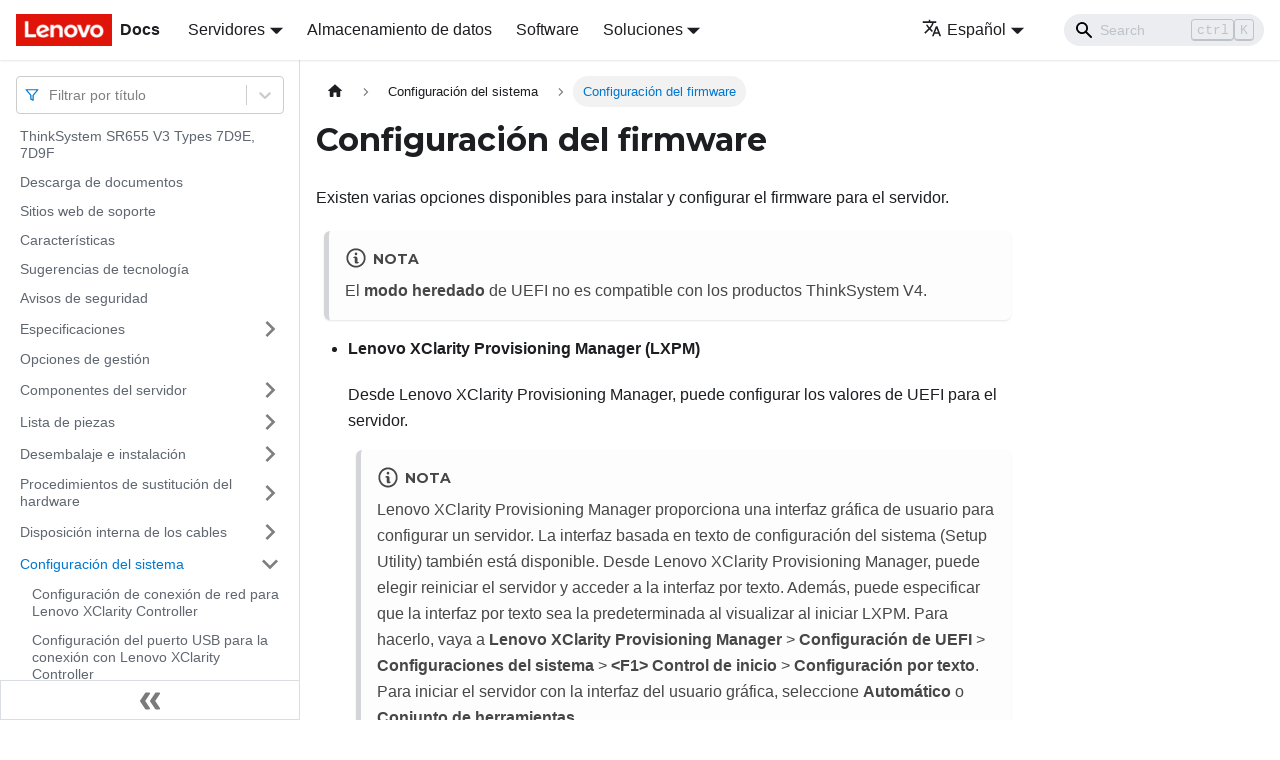

--- FILE ---
content_type: application/javascript
request_url: https://pubs.lenovo.com/sr655-v3/es/assets/js/935f2afb.1eefb94a.js
body_size: 45706
content:
"use strict";(self.webpackChunkdocs_importer=self.webpackChunkdocs_importer||[]).push([[80053],{1109:e=>{e.exports=JSON.parse('{"pluginId":"default","version":"current","label":"Next","banner":null,"badge":false,"noIndex":false,"className":"docs-version-current","isLast":true,"docsSidebars":{"docs":[{"type":"link","label":"ThinkSystem SR655 V3 Types 7D9E, 7D9F","href":"/sr655-v3/es/","docId":"introduction"},{"type":"link","label":"Descarga de documentos","href":"/sr655-v3/es/pdf_files","docId":"pdf_files"},{"type":"link","label":"Sitios web de soporte","href":"/sr655-v3/es/support_websites","docId":"support_websites"},{"type":"link","label":"Caracter\xedsticas","href":"/sr655-v3/es/server_features","docId":"server_features"},{"type":"link","label":"Sugerencias de tecnolog\xeda","href":"/sr655-v3/es/service_bulletins","docId":"service_bulletins"},{"type":"link","label":"Avisos de seguridad","href":"/sr655-v3/es/security_advisories","docId":"security_advisories"},{"label":"Especificaciones","type":"category","items":[{"type":"link","label":"Especificaciones t\xe9cnicas","href":"/sr655-v3/es/server_specifications_technical","docId":"server_specifications_technical"},{"type":"link","label":"Especificaciones mec\xe1nicas","href":"/sr655-v3/es/server_specifications_mechanical","docId":"server_specifications_mechanical"},{"label":"Especificaciones del entorno","type":"category","items":[{"type":"link","label":"Contaminaci\xf3n por part\xedculas","href":"/sr655-v3/es/particulate_contamination","docId":"particulate_contamination"},{"type":"link","label":"Water quality requirement","href":"/sr655-v3/es/water_quality_requirement","docId":"water_quality_requirement"}],"collapsed":true,"collapsible":true,"href":"/sr655-v3/es/server_specifications_environmental"}],"collapsed":true,"collapsible":true,"href":"/sr655-v3/es/server_specifications"},{"type":"link","label":"Opciones de gesti\xf3n","href":"/sr655-v3/es/management_options","docId":"management_options"},{"label":"Componentes del servidor","type":"category","items":[{"type":"link","label":"Vista frontal","href":"/sr655-v3/es/server_front_view","docId":"server_front_view"},{"type":"link","label":"M\xf3dulo de E/S frontal","href":"/sr655-v3/es/server_front_io_module","docId":"server_front_io_module"},{"type":"link","label":"Vista posterior","href":"/sr655-v3/es/server_rear_view","docId":"server_rear_view"},{"type":"link","label":"Vista superior","href":"/sr655-v3/es/server_top_view","docId":"server_top_view"},{"label":"Disposici\xf3n del conjunto de la placa del sistema","type":"category","items":[{"type":"link","label":"Conectores del conjunto de la placa del sistema","href":"/sr655-v3/es/system_board_connectors","docId":"system_board_connectors"},{"type":"link","label":"Conmutador de conjunto de la placa del sistema","href":"/sr655-v3/es/system_board_switches_and_jumpers","docId":"system_board_switches_and_jumpers"}],"collapsed":true,"collapsible":true,"href":"/sr655-v3/es/system_board_layout"},{"type":"link","label":"LED del sistema y pantalla de diagn\xf3stico","href":"/sr655-v3/es/leds_diagnostics_display","docId":"leds_diagnostics_display"}],"collapsed":true,"collapsible":true,"href":"/sr655-v3/es/server_components"},{"label":"Lista de piezas","type":"category","items":[{"type":"link","label":"Cables de alimentaci\xf3n","href":"/sr655-v3/es/power_cords","docId":"power_cords"}],"collapsed":true,"collapsible":true,"href":"/sr655-v3/es/parts_list"},{"label":"Desembalaje e instalaci\xf3n","type":"category","items":[{"type":"link","label":"Contenidos del paquete del servidor","href":"/sr655-v3/es/server_package_contents","docId":"server_package_contents"},{"type":"link","label":"Identificaci\xf3n del servidor y acceso a Lenovo XClarity Controller","href":"/sr655-v3/es/identify_server_xcc_pull_tag","docId":"identify_server_xcc_pull_tag"},{"type":"link","label":"Lista de comprobaci\xf3n de configuraci\xf3n de servidor","href":"/sr655-v3/es/server_setup_checklist","docId":"server_setup_checklist"}],"collapsed":true,"collapsible":true,"href":"/sr655-v3/es/unboxing_and_setup"},{"label":"Procedimientos de sustituci\xf3n del hardware","type":"category","items":[{"label":"Directrices de instalaci\xf3n","type":"category","items":[{"type":"link","label":"Lista de comprobaci\xf3n de inspecci\xf3n de seguridad","href":"/sr655-v3/es/safety_inspection_checklist","docId":"safety_inspection_checklist"},{"type":"link","label":"Directrices de fiabilidad del sistema","href":"/sr655-v3/es/reliability_guidelines","docId":"reliability_guidelines"},{"type":"link","label":"C\xf3mo trabajar en el interior del servidor con la alimentaci\xf3n activada","href":"/sr655-v3/es/working_inside_the_server","docId":"working_inside_the_server"},{"type":"link","label":"Manipulaci\xf3n de dispositivos sensibles a la electricidad est\xe1tica","href":"/sr655-v3/es/handling_static_sensitive_devices","docId":"handling_static_sensitive_devices"}],"collapsed":true,"collapsible":true,"href":"/sr655-v3/es/installation_guidelines"},{"label":"Reglas t\xe9cnicas","type":"category","items":[{"type":"link","label":"Reglas y orden de instalaci\xf3n de un m\xf3dulo de memoria","href":"/sr655-v3/es/memory_module_installation_order","docId":"memory_module_installation_order"},{"type":"link","label":"Ranuras PCIe y adaptadores PCIe","href":"/sr655-v3/es/technical_rules_pcie","docId":"technical_rules_pcie"},{"label":"Reglas t\xe9rmicas","type":"category","items":[{"type":"link","label":"Reglas t\xe9rmicas para servidores con procesadores de la serie 9004","href":"/sr655-v3/es/thermal_rules_9004","docId":"thermal_rules_9004"},{"type":"link","label":"Reglas t\xe9rmicas para servidores con procesadores de la serie 9005","href":"/sr655-v3/es/thermal_rules_9005","docId":"thermal_rules_9005"}],"collapsed":true,"collapsible":true,"href":"/sr655-v3/es/thermal_rules"}],"collapsed":true,"collapsible":true,"href":"/sr655-v3/es/technical_rules"},{"label":"Encendido y apagado del servidor","type":"category","items":[{"type":"link","label":"Encendido del servidor","href":"/sr655-v3/es/power_on_the_server","docId":"power_on_the_server"},{"type":"link","label":"Apagado del servidor","href":"/sr655-v3/es/power_off_the_server","docId":"power_off_the_server"}],"collapsed":true,"collapsible":true,"href":"/sr655-v3/es/power_on_off_the_server"},{"label":"Sustituci\xf3n del servidor","type":"category","items":[{"type":"link","label":"Extracci\xf3n del servidor de un bastidor","href":"/sr655-v3/es/remove_the_server_from_rail","docId":"remove_the_server_from_rail"},{"type":"link","label":"Instalaci\xf3n del servidor en un bastidor","href":"/sr655-v3/es/install_the_server_to_rail","docId":"install_the_server_to_rail"}],"collapsed":true,"collapsible":true,"href":"/sr655-v3/es/server_replacement"},{"label":"Sustituci\xf3n del deflector de aire","type":"category","items":[{"type":"link","label":"Extracci\xf3n del deflector de aire","href":"/sr655-v3/es/remove_the_air_baffle","docId":"remove_the_air_baffle"},{"type":"link","label":"Instalaci\xf3n del deflector de aire","href":"/sr655-v3/es/install_the_air_baffle","docId":"install_the_air_baffle"}],"collapsed":true,"collapsible":true,"href":"/sr655-v3/es/air_baffle_replacement"},{"label":"Sustituci\xf3n de la bater\xeda CMOS (CR2032)","type":"category","items":[{"type":"link","label":"Extracci\xf3n de la bater\xeda de CMOS","href":"/sr655-v3/es/remove_the_cmos","docId":"remove_the_cmos"},{"type":"link","label":"Instalaci\xf3n de la bater\xeda CMOS","href":"/sr655-v3/es/install_the_cmos","docId":"install_the_cmos"}],"collapsed":true,"collapsible":true,"href":"/sr655-v3/es/cmos_replacement"},{"label":"Sustituci\xf3n del compartimiento del adaptador frontal","type":"category","items":[{"type":"link","label":"Extracci\xf3n el compartimiento del adaptador frontal","href":"/sr655-v3/es/remove_front_adapter_cage","docId":"remove_front_adapter_cage"},{"type":"link","label":"Instalaci\xf3n del compartimiento del adaptador frontal","href":"/sr655-v3/es/install_front_adapter_cage","docId":"install_front_adapter_cage"}],"collapsed":true,"collapsible":true,"href":"/sr655-v3/es/front_adapter_cage_replacement"},{"label":"Sustituci\xf3n del m\xf3dulo de OCP frontal y de la tarjeta de interposici\xf3n de OCP","type":"category","items":[{"label":"Sustituci\xf3n del m\xf3dulo de OCP frontal","type":"category","items":[{"type":"link","label":"Extracci\xf3n del m\xf3dulo de OCP frontal","href":"/sr655-v3/es/remove_front_ocp_module","docId":"remove_front_ocp_module"},{"type":"link","label":"Instalaci\xf3n del m\xf3dulo de OCP frontal","href":"/sr655-v3/es/install_front_ocp_module","docId":"install_front_ocp_module"}],"collapsed":true,"collapsible":true,"href":"/sr655-v3/es/front_ocp_replacement"},{"label":"Sustituci\xf3n de la tarjeta de interposici\xf3n de OCP","type":"category","items":[{"type":"link","label":"Extracci\xf3n de la tarjeta de interposici\xf3n de OCP frontal","href":"/sr655-v3/es/remove_front_ocp_interposer","docId":"remove_front_ocp_interposer"},{"type":"link","label":"Instalaci\xf3n de la tarjeta de interposici\xf3n de OCP frontal","href":"/sr655-v3/es/install_front_ocp_interposer","docId":"install_front_ocp_interposer"},{"type":"link","label":"Extracci\xf3n de la tarjeta de interposici\xf3n de OCP trasera","href":"/sr655-v3/es/remove_rear_ocp_interposer","docId":"remove_rear_ocp_interposer"},{"type":"link","label":"Instalaci\xf3n de la tarjeta de interposici\xf3n de OCP trasera","href":"/sr655-v3/es/install_rear_ocp_interposer","docId":"install_rear_ocp_interposer"}],"collapsed":true,"collapsible":true,"href":"/sr655-v3/es/ocp_interposer_card_replacement"}],"collapsed":true,"collapsible":true,"href":"/sr655-v3/es/front_ocp_and_ocp_interposer_replacement"},{"label":"Sustituci\xf3n de la tarjeta de expansi\xf3n y adaptador PCIe frontal","type":"category","items":[{"type":"link","label":"Extracci\xf3n de la tarjeta de expansi\xf3n y adaptador PCIe frontal","href":"/sr655-v3/es/remove_front_pcie_riser","docId":"remove_front_pcie_riser"},{"type":"link","label":"Instalaci\xf3n de la tarjeta de expansi\xf3n y adaptador PCIe frontal","href":"/sr655-v3/es/install_front_pcie_riser","docId":"install_front_pcie_riser"}],"collapsed":true,"collapsible":true,"href":"/sr655-v3/es/front_pcie_riser_replacement"},{"label":"Sustituci\xf3n de placa del ventilador","type":"category","items":[{"type":"link","label":"Extracci\xf3n de la placa de ventilador","href":"/sr655-v3/es/remove_the_fan_board","docId":"remove_the_fan_board"},{"type":"link","label":"Instalaci\xf3n de la placa del ventilador","href":"/sr655-v3/es/install_the_fan_board","docId":"install_the_fan_board"}],"collapsed":true,"collapsible":true,"href":"/sr655-v3/es/fan_board_replacement"},{"label":"Sustituci\xf3n de la placa posterior de unidad frontal","type":"category","items":[{"type":"link","label":"Extracci\xf3n de la placa posterior de la unidad frontal de 2,5\\"","href":"/sr655-v3/es/remove_the_2.5-inch-drive_backplane","docId":"remove_the_2.5-inch-drive_backplane"},{"type":"link","label":"Instalaci\xf3n de la placa posterior frontal de la unidad de 2,5\\"","href":"/sr655-v3/es/install_the_2.5-inch-drive_backplane","docId":"install_the_2.5-inch-drive_backplane"},{"type":"link","label":"Extracci\xf3n de la placa posterior de la unidad frontal de 3,5\\"","href":"/sr655-v3/es/remove_the_3.5-inch-drive_backplane","docId":"remove_the_3.5-inch-drive_backplane"},{"type":"link","label":"Instalaci\xf3n de la placa posterior de la unidad frontal de 3,5\\"","href":"/sr655-v3/es/install_the_3.5-inch-drive_backplane","docId":"install_the_3.5-inch-drive_backplane"}],"collapsed":true,"collapsible":true,"href":"/sr655-v3/es/front_backplane_replacement"},{"label":"Sustituci\xf3n del m\xf3dulo de E/S frontal","type":"category","items":[{"type":"link","label":"Extracci\xf3n del m\xf3dulo de E/S frontal","href":"/sr655-v3/es/remove_the_fio","docId":"remove_the_fio"},{"type":"link","label":"Instalaci\xf3n del m\xf3dulo de E/S frontal","href":"/sr655-v3/es/install_the_fio","docId":"install_the_fio"}],"collapsed":true,"collapsible":true,"href":"/sr655-v3/es/fio_replacement"},{"label":"Sustituci\xf3n de GPU","type":"category","items":[{"type":"link","label":"Extracci\xf3n de un adaptador de GPU","href":"/sr655-v3/es/remove_a_gpu","docId":"remove_a_gpu"},{"type":"link","label":"Instalaci\xf3n de un adaptador de GPU","href":"/sr655-v3/es/install_a_gpu","docId":"install_a_gpu"}],"collapsed":true,"collapsible":true,"href":"/sr655-v3/es/gpu_replacement"},{"label":"Sustituci\xf3n de unidad de intercambio en caliente","type":"category","items":[{"type":"link","label":"Extracci\xf3n de una unidad de intercambio en caliente","href":"/sr655-v3/es/remove_a_hot-swap_drive","docId":"remove_a_hot-swap_drive"},{"type":"link","label":"Instalaci\xf3n de una unidad de intercambio en caliente","href":"/sr655-v3/es/install_a_hot-swap_drive","docId":"install_a_hot-swap_drive"}],"collapsed":true,"collapsible":true,"href":"/sr655-v3/es/hot-swap_drive_replacement"},{"label":"Sustituci\xf3n del adaptador de expansi\xf3n RAID/HBA interno","type":"category","items":[{"type":"link","label":"Extracci\xf3n de un adaptador de expansi\xf3n RAID/HBA interno","href":"/sr655-v3/es/remove_the_internal_raid","docId":"remove_the_internal_raid"},{"type":"link","label":"Instalaci\xf3n de un adaptador de expansi\xf3n RAID/HBA interno","href":"/sr655-v3/es/install_the_internal_raid","docId":"install_the_internal_raid"}],"collapsed":true,"collapsible":true,"href":"/sr655-v3/es/internal_raid_replacement"},{"label":"Sustituci\xf3n de conmutador de intrusi\xf3n","type":"category","items":[{"type":"link","label":"Extracci\xf3n del conmutador de intrusi\xf3n","href":"/sr655-v3/es/remove_the_intrusion_switch","docId":"remove_the_intrusion_switch"},{"type":"link","label":"Instalaci\xf3n del conmutador de intrusi\xf3n","href":"/sr655-v3/es/install_the_intrusion_switch","docId":"install_the_intrusion_switch"}],"collapsed":true,"collapsible":true,"href":"/sr655-v3/es/intrusion_switch_replacement"},{"label":"Lenovo Neptune Processor Direct Water Cooling Module replacement (trained technicians only)","type":"category","items":[{"type":"link","label":"Remove the Lenovo Neptune Processor Direct Water Cooling Module","href":"/sr655-v3/es/remove_the_dwcm","docId":"remove_the_dwcm"},{"type":"link","label":"Install the Lenovo Neptune Processor Direct Water Cooling Module","href":"/sr655-v3/es/install_the_dwcm","docId":"install_the_dwcm"}],"collapsed":true,"collapsible":true,"href":"/sr655-v3/es/dwcm_replacement"},{"label":"Sustituci\xf3n de la unidad M.2 y la placa posterior de M.2","type":"category","items":[{"type":"link","label":"Extracci\xf3n de una unidad M.2","href":"/sr655-v3/es/remove_the_m2_drive","docId":"remove_the_m2_drive"},{"type":"link","label":"Instalaci\xf3n de una unidad M.2","href":"/sr655-v3/es/install_the_m2_drive","docId":"install_the_m2_drive"},{"type":"link","label":"Extracci\xf3n de la placa posterior de M.2","href":"/sr655-v3/es/remove_the_m2_module","docId":"remove_the_m2_module"},{"type":"link","label":"Instalaci\xf3n de la placa posterior de M.2","href":"/sr655-v3/es/install_the_m2_module","docId":"install_the_m2_module"}],"collapsed":true,"collapsible":true,"href":"/sr655-v3/es/m.2_module_replacement"},{"label":"Sustituci\xf3n del adaptador NIC de gesti\xf3n","type":"category","items":[{"type":"link","label":"Extracci\xf3n del adaptador NIC de gesti\xf3n","href":"/sr655-v3/es/remove_management_nic_adapter","docId":"remove_management_nic_adapter"},{"type":"link","label":"Instalaci\xf3n del adaptador NIC de gesti\xf3n","href":"/sr655-v3/es/install_management_nic_adapter","docId":"install_management_nic_adapter"}],"collapsed":true,"collapsible":true,"href":"/sr655-v3/es/management_nic_adapter_replacement"},{"label":"Manifold replacement (trained technicians only)","type":"category","items":[{"type":"link","label":"Remove the manifold (in-rack system)","href":"/sr655-v3/es/remove_the_manifold_in_rack","docId":"remove_the_manifold_in_rack"},{"type":"link","label":"Install the manifold (in-rack system)","href":"/sr655-v3/es/install_the_manifold_in_rack","docId":"install_the_manifold_in_rack"},{"type":"link","label":"Remove the manifold (in-row system)","href":"/sr655-v3/es/remove_the_manifold_in_row","docId":"remove_the_manifold_in_row"},{"type":"link","label":"Install the manifold (in-row system)","href":"/sr655-v3/es/install_the_manifold_in_row","docId":"install_the_manifold_in_row"}],"collapsed":true,"collapsible":true,"href":"/sr655-v3/es/manifold_replacement"},{"label":"Sustituci\xf3n de m\xf3dulo de memoria","type":"category","items":[{"type":"link","label":"Extracci\xf3n de un m\xf3dulo de memoria","href":"/sr655-v3/es/remove_a_memory_module","docId":"remove_a_memory_module"},{"type":"link","label":"Instalaci\xf3n de un m\xf3dulo de memoria","href":"/sr655-v3/es/install_a_memory_module","docId":"install_a_memory_module"}],"collapsed":true,"collapsible":true,"href":"/sr655-v3/es/memory_module_replacement"},{"label":"Sustituci\xf3n de la tarjeta MicroSD","type":"category","items":[{"type":"link","label":"Extracci\xf3n de la tarjeta MicroSD","href":"/sr655-v3/es/remove_sd","docId":"remove_sd"},{"type":"link","label":"Instalaci\xf3n de la tarjeta MicroSD","href":"/sr655-v3/es/install_sd","docId":"install_sd"}],"collapsed":true,"collapsible":true,"href":"/sr655-v3/es/sd_replacement"},{"label":"Sustituci\xf3n del compartimiento de la unidad y la placa posterior central de la unidad","type":"category","items":[{"type":"link","label":"Extracci\xf3n del compartimiento de la unidad y las placas posteriores de la unidad centrales","href":"/sr655-v3/es/remove_the_mid_drive_cage","docId":"remove_the_mid_drive_cage"},{"type":"link","label":"Instalaci\xf3n de las placas posteriores de la unidad centrales y el compartimiento de la unidad","href":"/sr655-v3/es/install_the_mid_drive_cage","docId":"install_the_mid_drive_cage"}],"collapsed":true,"collapsible":true,"href":"/sr655-v3/es/mid_drive_cage_replacement"},{"label":"Sustituci\xf3n del adaptador PCIe y del conjunto de expansi\xf3n posterior","type":"category","items":[{"type":"link","label":"Extracci\xf3n de un conjunto de expansi\xf3n posterior","href":"/sr655-v3/es/remove_a_riser_assembly","docId":"remove_a_riser_assembly"},{"type":"link","label":"Extracci\xf3n de un adaptador PCIe posterior","href":"/sr655-v3/es/remove_a_pcie_adapter","docId":"remove_a_pcie_adapter"},{"type":"link","label":"Instalaci\xf3n de un adaptador PCIe posterior","href":"/sr655-v3/es/install_a_pcie_adapter","docId":"install_a_pcie_adapter"},{"type":"link","label":"Instalaci\xf3n de un conjunto de expansi\xf3n posterior","href":"/sr655-v3/es/install_a_riser_assembly","docId":"install_a_riser_assembly"}],"collapsed":true,"collapsible":true,"href":"/sr655-v3/es/riser_assembly_replacement"},{"label":"Sustituci\xf3n del m\xf3dulo de OCP trasero","type":"category","items":[{"type":"link","label":"Extracci\xf3n del m\xf3dulo de OCP posterior","href":"/sr655-v3/es/remove_rear_ocp_module","docId":"remove_rear_ocp_module"},{"type":"link","label":"Instalaci\xf3n del m\xf3dulo de OCP trasero","href":"/sr655-v3/es/install_rear_ocp_module","docId":"install_rear_ocp_module"}],"collapsed":true,"collapsible":true,"href":"/sr655-v3/es/rear_ocp_module_replacement"},{"label":"Sustituci\xf3n de placa de inversi\xf3n de alimentaci\xf3n (PIB)","type":"category","items":[{"type":"link","label":"Quitar la PIB","href":"/sr655-v3/es/remove_the_pib_board","docId":"remove_the_pib_board"},{"type":"link","label":"Instalar la PIB","href":"/sr655-v3/es/install_the_pib_board","docId":"install_the_pib_board"}],"collapsed":true,"collapsible":true,"href":"/sr655-v3/es/pib_board_replacement"},{"label":"Sustituci\xf3n de la unidad de fuente de alimentaci\xf3n","type":"category","items":[{"type":"link","label":"Precauciones de seguridad","href":"/sr655-v3/es/ac_dc_safety_info","docId":"ac_dc_safety_info"},{"type":"link","label":"Extracci\xf3n de una unidad de fuente de alimentaci\xf3n","href":"/sr655-v3/es/remove_a_hot-swap_power_supply","docId":"remove_a_hot-swap_power_supply"},{"type":"link","label":"Instalaci\xf3n de una unidad de fuente de alimentaci\xf3n","href":"/sr655-v3/es/install_a_hot-swap_power_supply","docId":"install_a_hot-swap_power_supply"}],"collapsed":true,"collapsible":true,"href":"/sr655-v3/es/hot-swap_power_supply_replacement"},{"label":"Sustituci\xf3n de procesador y disipador de calor (solo t\xe9cnicos capacitados)","type":"category","items":[{"type":"link","label":"Extracci\xf3n de un disipador de calor","href":"/sr655-v3/es/remove_a_heatsink","docId":"remove_a_heatsink"},{"type":"link","label":"Extracci\xf3n de un procesador","href":"/sr655-v3/es/remove_a_microprocessor","docId":"remove_a_microprocessor"},{"type":"link","label":"Instalaci\xf3n de un procesador","href":"/sr655-v3/es/install_a_microprocessor","docId":"install_a_microprocessor"},{"type":"link","label":"Instalaci\xf3n de un disipador de calor","href":"/sr655-v3/es/install_a_heatsink","docId":"install_a_heatsink"}],"collapsed":true,"collapsible":true,"href":"/sr655-v3/es/microprocessor_replacement"},{"label":"Sustituci\xf3n de pestillos del bastidor","type":"category","items":[{"type":"link","label":"Extracci\xf3n de los pestillos del bastidor","href":"/sr655-v3/es/remove_the_rack_latches","docId":"remove_the_rack_latches"},{"type":"link","label":"Instalaci\xf3n de los pestillos del bastidor","href":"/sr655-v3/es/install_the_rack_latches","docId":"install_the_rack_latches"}],"collapsed":true,"collapsible":true,"href":"/sr655-v3/es/rack_latches_replacement"},{"label":"Sustituci\xf3n del m\xf3dulo de alimentaci\xf3n RAID flash","type":"category","items":[{"type":"link","label":"Extracci\xf3n de un m\xf3dulo de alimentaci\xf3n flash RAID del chasis","href":"/sr655-v3/es/remove_a_supercap_module_from_chassis","docId":"remove_a_supercap_module_from_chassis"},{"type":"link","label":"Instalaci\xf3n de un m\xf3dulo de alimentaci\xf3n flash RAID en el chasis","href":"/sr655-v3/es/install_supercap_module_on_chassis","docId":"install_supercap_module_on_chassis"},{"type":"link","label":"Extracci\xf3n de un m\xf3dulo de alimentaci\xf3n RAID del deflector de aire","href":"/sr655-v3/es/remove_a_supercap_module_from_airbaffle","docId":"remove_a_supercap_module_from_airbaffle"},{"type":"link","label":"Instalaci\xf3n de un m\xf3dulo de alimentaci\xf3n RAID en el deflector de aire","href":"/sr655-v3/es/install_supercap_module_on_airbaffle","docId":"install_supercap_module_on_airbaffle"},{"type":"link","label":"Extracci\xf3n de un m\xf3dulo de alimentaci\xf3n flash RAID del compartimiento de la unidad central de 2,5\u201d","href":"/sr655-v3/es/remove_a_supercap_module_from_midbay","docId":"remove_a_supercap_module_from_midbay"},{"type":"link","label":"Instalaci\xf3n de un m\xf3dulo de alimentaci\xf3n flash RAID en el compartimiento de la unidad central de 2,5\u201d","href":"/sr655-v3/es/install_supercap_module_on_midbay","docId":"install_supercap_module_on_midbay"}],"collapsed":true,"collapsible":true,"href":"/sr655-v3/es/supercap_replacement"},{"label":"Sustituci\xf3n de la abrazadera de pared posterior","type":"category","items":[{"type":"link","label":"Extracci\xf3n de una abrazadera de pared posterior","href":"/sr655-v3/es/remove_a_rearwall","docId":"remove_a_rearwall"},{"type":"link","label":"Instalaci\xf3n de una abrazadera de pared posterior","href":"/sr655-v3/es/install_a_rearwall","docId":"install_a_rearwall"}],"collapsed":true,"collapsible":true,"href":"/sr655-v3/es/rearwall_replacement"},{"label":"Sustituci\xf3n de la placa posterior de la unidad de 7\xa0mm trasera y del compartimiento de la unidad","type":"category","items":[{"type":"link","label":"Extracci\xf3n del compartimiento de la unidad de 7\xa0mm","href":"/sr655-v3/es/remove_the_7mm_drive_cage","docId":"remove_the_7mm_drive_cage"},{"type":"link","label":"Extracci\xf3n de las placas posteriores de la unidad de 7\xa0mm","href":"/sr655-v3/es/remove_the_7mm_drive_backplane","docId":"remove_the_7mm_drive_backplane"},{"type":"link","label":"Instalaci\xf3n de las placas posteriores de la unidad de 7\xa0mm","href":"/sr655-v3/es/install_the_7mm_drive_backplane","docId":"install_the_7mm_drive_backplane"},{"type":"link","label":"Instalaci\xf3n del compartimiento de la unidad de 7\xa0mm","href":"/sr655-v3/es/install_the_7mm_drive_cage","docId":"install_the_7mm_drive_cage"}],"collapsed":true,"collapsible":true,"href":"/sr655-v3/es/7mm_drive_cage_replacement"},{"label":"Sustituci\xf3n de la placa posterior de la unidad trasera y del compartimiento de la unidad","type":"category","items":[{"type":"link","label":"Extracci\xf3n de la placa posterior de 4 unidades de 2,5\\" y el compartimiento de la unidad","href":"/sr655-v3/es/remove_the_425rear_bay","docId":"remove_the_425rear_bay"},{"type":"link","label":"Instalaci\xf3n de la placa posterior de 4 unidades de 2,5\\" y el compartimiento de la unidad","href":"/sr655-v3/es/install_425rear_bay","docId":"install_425rear_bay"},{"type":"link","label":"Extracci\xf3n de la placa posterior de 8 unidades de 2,5\\" y el compartimiento de la unidad","href":"/sr655-v3/es/remove_the_825rear_bay","docId":"remove_the_825rear_bay"},{"type":"link","label":"Instalaci\xf3n de la placa posterior de 8 unidades de 2,5\\" y el compartimiento de la unidad","href":"/sr655-v3/es/install_825rear_bay","docId":"install_825rear_bay"},{"type":"link","label":"Extracci\xf3n de la placa posterior de la unidad de 2\xa0unidades de 3,5\\" y el compartimiento de la unidad","href":"/sr655-v3/es/remove_the_235rear_bay","docId":"remove_the_235rear_bay"},{"type":"link","label":"Instalaci\xf3n de la placa posterior de 2\xa0unidades de 3,5\\" y el compartimiento de la unidad","href":"/sr655-v3/es/install_235rear_bay","docId":"install_235rear_bay"},{"type":"link","label":"Quitar la placa posterior de 4\xa0unidades de 3,5\\" y el compartimiento de la unidad","href":"/sr655-v3/es/remove_the_435rear_bay","docId":"remove_the_435rear_bay"},{"type":"link","label":"Instalaci\xf3n de la placa posterior de la unidad de 4\xa0unidades de 3,5\\" y el compartimiento de la unidad","href":"/sr655-v3/es/install_435rear_bay","docId":"install_435rear_bay"}],"collapsed":true,"collapsible":true,"href":"/sr655-v3/es/rear_25drive_cage_replacement"},{"label":"Sustituci\xf3n del marco biselado de seguridad","type":"category","items":[{"type":"link","label":"Extracci\xf3n del marco biselado de seguridad","href":"/sr655-v3/es/remove_the_security_bezel","docId":"remove_the_security_bezel"},{"type":"link","label":"Instalaci\xf3n del marco biselado de seguridad","href":"/sr655-v3/es/install_the_security_bezel","docId":"install_the_security_bezel"}],"collapsed":true,"collapsible":true,"href":"/sr655-v3/es/security_bezel_replacement"},{"label":"Sustituci\xf3n del conjunto de la placa del sistema (solo t\xe9cnico de soporte experto)","type":"category","items":[{"label":"Sustituci\xf3n del firmware y m\xf3dulo de seguridad de RoT (solo un t\xe9cnico de servicio experto)","type":"category","items":[{"type":"link","label":"Extracci\xf3n del firmware y del m\xf3dulo de seguridad de RoT","href":"/sr655-v3/es/remove_the_rot_module","docId":"remove_the_rot_module"},{"label":"Instalaci\xf3n del firmware y del m\xf3dulo de seguridad de RoT","type":"category","items":[{"type":"link","label":"Ocultar/observar TPM","href":"/sr655-v3/es/hide_tpm","docId":"hide_tpm"},{"type":"link","label":"Actualizar el firmware de TPM","href":"/sr655-v3/es/update_tpm_firmware","docId":"update_tpm_firmware"},{"type":"link","label":"Habilitaci\xf3n del arranque seguro de UEFI","href":"/sr655-v3/es/enable_uefi_secure_boot","docId":"enable_uefi_secure_boot"}],"collapsed":true,"collapsible":true,"href":"/sr655-v3/es/install_the_rot_module"}],"collapsed":true,"collapsible":true,"href":"/sr655-v3/es/rot_module_replacement"},{"label":"Sustituci\xf3n de la placa de E/S del sistema (solo un t\xe9cnico de servicio especializado)","type":"category","items":[{"type":"link","label":"Extracci\xf3n de la placa de E/S del sistema","href":"/sr655-v3/es/remove_the_system_io_board","docId":"remove_the_system_io_board"},{"type":"link","label":"Instalaci\xf3n de la placa de E/S del sistema","href":"/sr655-v3/es/install_the_system_io_board","docId":"install_the_system_io_board"},{"type":"link","label":"Reset the UEFI password","href":"/sr655-v3/es/reset_uefi_password","docId":"reset_uefi_password"}],"collapsed":true,"collapsible":true,"href":"/sr655-v3/es/system_io_board_replacement"},{"label":"Sustituci\xf3n de la placa del procesador (solo un t\xe9cnico de servicio experto)","type":"category","items":[{"type":"link","label":"Extracci\xf3n de la placa del procesador","href":"/sr655-v3/es/remove_the_system_board","docId":"remove_the_system_board"},{"label":"Instalaci\xf3n de la placa del procesador","type":"category","items":[{"type":"link","label":"Actualizaci\xf3n de los datos de producto fundamentales (VPD)","href":"/sr655-v3/es/update_vpd","docId":"update_vpd"}],"collapsed":true,"collapsible":true,"href":"/sr655-v3/es/install_the_system_board"}],"collapsed":true,"collapsible":true,"href":"/sr655-v3/es/processor_board_replacement"}],"collapsed":true,"collapsible":true,"href":"/sr655-v3/es/system_board_replacement"},{"label":"Sustituci\xf3n del ventilador del sistema","type":"category","items":[{"type":"link","label":"Extracci\xf3n de un ventilador del sistema","href":"/sr655-v3/es/remove_the_system_fan","docId":"remove_the_system_fan"},{"type":"link","label":"Instalaci\xf3n de un ventilador del sistema","href":"/sr655-v3/es/install_the_system_fan","docId":"install_the_system_fan"}],"collapsed":true,"collapsible":true,"href":"/sr655-v3/es/system_fan_replacement"},{"label":"Sustituci\xf3n del compartimiento del ventilador del sistema","type":"category","items":[{"type":"link","label":"Extracci\xf3n del compartimiento del ventilador del sistema","href":"/sr655-v3/es/remove_the_system_fan_cage","docId":"remove_the_system_fan_cage"},{"type":"link","label":"Instalaci\xf3n del compartimiento del ventilador del sistema","href":"/sr655-v3/es/install_the_system_fan_cage","docId":"install_the_system_fan_cage"}],"collapsed":true,"collapsible":true,"href":"/sr655-v3/es/system_fan_cage_replacement"},{"label":"Sustituci\xf3n de m\xf3dulo de puerto serie","type":"category","items":[{"type":"link","label":"Extracci\xf3n de un m\xf3dulo de puerto serie","href":"/sr655-v3/es/remove_a_serial_port_module","docId":"remove_a_serial_port_module"},{"type":"link","label":"Instalaci\xf3n de un m\xf3dulo de puerto serie","href":"/sr655-v3/es/install_a_serial_port_module","docId":"install_a_serial_port_module"}],"collapsed":true,"collapsible":true,"href":"/sr655-v3/es/serial_port_module_replacement"},{"label":"Sustituci\xf3n de la cubierta superior","type":"category","items":[{"type":"link","label":"Extracci\xf3n de la cubierta superior","href":"/sr655-v3/es/remove_the_top_cover","docId":"remove_the_top_cover"},{"type":"link","label":"Instalaci\xf3n de la cubierta superior","href":"/sr655-v3/es/install_the_top_cover","docId":"install_the_top_cover"}],"collapsed":true,"collapsible":true,"href":"/sr655-v3/es/top_cover_replacement"},{"type":"link","label":"Completar la sustituci\xf3n de piezas","href":"/sr655-v3/es/complete_the_parts_replacement","docId":"complete_the_parts_replacement"}],"collapsed":true,"collapsible":true,"href":"/sr655-v3/es/hardware_replacement_procedures"},{"label":"Disposici\xf3n interna de los cables","type":"category","items":[{"label":"Identificaci\xf3n de los conectores","type":"category","items":[{"type":"link","label":"Conectores de la placa posterior de la unidad","href":"/sr655-v3/es/internal_connectors_drive_backplanes","docId":"internal_connectors_drive_backplanes"}],"collapsed":true,"collapsible":true,"href":"/sr655-v3/es/internal_connectors"},{"type":"link","label":"Conector VGA frontal y conector de diagn\xf3stico externo","href":"/sr655-v3/es/cable_vga","docId":"cable_vga"},{"type":"link","label":"Placas posteriores de la unidad de 7\xa0mm","href":"/sr655-v3/es/cable_7mm","docId":"cable_7mm"},{"type":"link","label":"Direct water cooling module","href":"/sr655-v3/es/dwcm_cabling","docId":"dwcm_cabling"},{"type":"link","label":"M\xf3dulo de E/S frontal","href":"/sr655-v3/es/cable_fio_module","docId":"cable_fio_module"},{"type":"link","label":"GPU","href":"/sr655-v3/es/cable_gpu","docId":"cable_gpu"},{"type":"link","label":"Conmutador de intrusi\xf3n","href":"/sr655-v3/es/cable_intrusion_switch","docId":"cable_intrusion_switch"},{"type":"link","label":"Placa posterior de la unidad M.2","href":"/sr655-v3/es/cable_m2","docId":"cable_m2"},{"type":"link","label":"Adaptador NIC de gesti\xf3n","href":"/sr655-v3/es/cable_management_nic_adapter","docId":"cable_management_nic_adapter"},{"type":"link","label":"Tarjetas de interposici\xf3n de OCP","href":"/sr655-v3/es/cable_ocp_interposer","docId":"cable_ocp_interposer"},{"type":"link","label":"M\xf3dulo de alimentaci\xf3n flash RAID","href":"/sr655-v3/es/cable_supercap","docId":"cable_supercap"},{"type":"link","label":"Expansi\xf3n 3","href":"/sr655-v3/es/cable_riser_3","docId":"cable_riser_3"},{"type":"link","label":"Expansi\xf3n 3/4","href":"/sr655-v3/es/cable_riser_34","docId":"cable_riser_34"},{"type":"link","label":"Expansi\xf3n 5","href":"/sr655-v3/es/cable_riser_5","docId":"cable_riser_5"},{"type":"link","label":"Conexiones entre la placa del procesador y la placa del ventilador","href":"/sr655-v3/es/mb_fanboard_cabling","docId":"mb_fanboard_cabling"},{"label":"Placas posteriores: modelos de servidor con bah\xedas de unidad frontal de 2,5\u201d","type":"category","items":[{"label":"Una placa posterior SAS/SATA de 8\xa0unidades","type":"category","items":[{"type":"link","label":"Conectores incorporados","href":"/sr655-v3/es/cabling_825sas_ob","docId":"cabling_825sas_ob"},{"type":"link","label":"Adaptador 8i/16i RAID/HBA","href":"/sr655-v3/es/cabling_825sas_8i16i","docId":"cabling_825sas_8i16i"},{"type":"link","label":"Adaptador HBA 16i/RAID CFF","href":"/sr655-v3/es/cable_825s_cff16i","docId":"cable_825s_cff16i"}],"collapsed":true,"collapsible":true,"href":"/sr655-v3/es/cabling_825sas"},{"label":"Una placa posterior AnyBay de 8\xa0unidades","type":"category","items":[{"type":"link","label":"Adaptador 8i/16i RAID/HBA","href":"/sr655-v3/es/cabling_825any_8i16i","docId":"cabling_825any_8i16i"},{"type":"link","label":"32i RAID adapter","href":"/sr655-v3/es/cabling_825any_32i","docId":"cabling_825any_32i"},{"label":"6 unidades SAS/SATA + 2 unidades NVMe","type":"category","items":[{"type":"link","label":"Conector incorporado","href":"/sr655-v3/es/cabling_625sas_2any_ob","docId":"cabling_625sas_2any_ob"},{"type":"link","label":"Adaptador 8i/16i RAID/HBA","href":"/sr655-v3/es/cabling_625sas_2any_8i16i","docId":"cabling_625sas_2any_8i16i"}],"collapsed":true,"collapsible":true,"href":"/sr655-v3/es/cabling_625sas_fbp"}],"collapsed":true,"collapsible":true,"href":"/sr655-v3/es/cabling_825any"},{"label":"Dos placas posteriores SAS/SATA de 8\xa0unidades","type":"category","items":[{"label":"16 unidades SAS/SATA","type":"category","items":[{"type":"link","label":"Conectores incorporados","href":"/sr655-v3/es/cabling_1625sas_ob","docId":"cabling_1625sas_ob"},{"type":"link","label":"Adaptador 16i RAID/HBA","href":"/sr655-v3/es/cabling_1625sas_16i","docId":"cabling_1625sas_16i"},{"type":"link","label":"Adaptador HBA 16i/RAID CFF","href":"/sr655-v3/es/cable_1625s_cff16i","docId":"cable_1625s_cff16i"}],"collapsed":true,"collapsible":true,"href":"/sr655-v3/es/cabling_1625sas_fbp"}],"collapsed":true,"collapsible":true,"href":"/sr655-v3/es/cabling_1625sas"},{"label":"Una placa posterior SAS/SATA de 8\xa0unidades y una placa posterior AnyBay de 8\xa0unidades","type":"category","items":[{"type":"link","label":"Conectores incorporados","href":"/sr655-v3/es/cabling_8sas8any_ob","docId":"cabling_8sas8any_ob"},{"type":"link","label":"Conectores incorporados + Adaptador 16i RAID/HBA","href":"/sr655-v3/es/cabling_8sas8any_ob_16i","docId":"cabling_8sas8any_ob_16i"}],"collapsed":true,"collapsible":true,"href":"/sr655-v3/es/cabling_8sas8any"},{"label":"Dos placas posteriores AnyBay de 8\xa0unidades","type":"category","items":[{"type":"link","label":"Adaptador RAID/HBA 8i/16i (admite el modo triple)","href":"/sr655-v3/es/cable_1625a_8i16i_trimode","docId":"cable_1625a_8i16i_trimode"},{"type":"link","label":"Conectores integrados + Tarjeta de retemporizador","href":"/sr655-v3/es/cable_1625a_rtm","docId":"cable_1625a_rtm"},{"type":"link","label":"Conectores incorporados + Adaptador 8i RAID/HBA + Tarjeta de retemporizador","href":"/sr655-v3/es/cable_1625a_8i_rtm","docId":"cable_1625a_8i_rtm"}],"collapsed":true,"collapsible":true,"href":"/sr655-v3/es/cable_1625a"},{"label":"Dos placas posteriores de 8 unidades SAS/SATA + una placa posterior de 8\xa0unidades AnyBay","type":"category","items":[{"type":"link","label":"Conectores incorporados + Adaptador 32i RAID/HBA","href":"/sr655-v3/es/cable_1625s_825a_32i","docId":"cable_1625s_825a_32i"},{"type":"link","label":"Conectores incorporados + Adaptador CFF 16i RAID/HBA","href":"/sr655-v3/es/cable_1625s_825a_cff16i","docId":"cable_1625s_825a_cff16i"},{"type":"link","label":"Conectores incorporados + Adaptador 16i RAID/HBA","href":"/sr655-v3/es/cable_1625s_825a_16i","docId":"cable_1625s_825a_16i"},{"type":"link","label":"Conectores incorporados + Tres adaptadores 8i RAID/HBA","href":"/sr655-v3/es/cable_1625s_825a_3x8i","docId":"cable_1625s_825a_3x8i"},{"type":"link","label":"Conectores incorporados + Dos adaptadores 16i RAID/HBA","href":"/sr655-v3/es/cable_1625s_825a_2x8i","docId":"cable_1625s_825a_2x8i"}],"collapsed":true,"collapsible":true,"href":"/sr655-v3/es/cable_1625s_825a"},{"label":"Tres placas posteriores SAS/SATA de 8\xa0unidades","type":"category","items":[{"label":"Placas posteriores frontales: tres de 8 unidades SAS/SATA","type":"category","items":[{"type":"link","label":"Adaptador 32i RAID/HBA","href":"/sr655-v3/es/cable_2425s_32i","docId":"cable_2425s_32i"},{"type":"link","label":"Adaptadores 16i y 8i RAID/HBA","href":"/sr655-v3/es/cable_2425s_16i8i","docId":"cable_2425s_16i8i"},{"type":"link","label":"Tres adaptadores 8i RAID/HBA","href":"/sr655-v3/es/cable_2425s_3x8i","docId":"cable_2425s_3x8i"}],"collapsed":true,"collapsible":true,"href":"/sr655-v3/es/cable_2425s_1"},{"label":"Placas posteriores frontales + traseras: tres de 8 unidades SAS/SATA + una de 4 unidades SAS/SATA de 2,5\\"","type":"category","items":[{"type":"link","label":"Adaptador 32i RAID/HBA","href":"/sr655-v3/es/cable_2425s_r425s_32i","docId":"cable_2425s_r425s_32i"},{"type":"link","label":"Adaptador CFF 16i RAID/HBA + expansor CFF","href":"/sr655-v3/es/cable_2425s_r425s_16iexp","docId":"cable_2425s_r425s_16iexp"},{"type":"link","label":"Adaptador 8i/16i RAID/HBA + Expansor CFF","href":"/sr655-v3/es/cable_2425s_r425s_8iexp","docId":"cable_2425s_r425s_8iexp"}],"collapsed":true,"collapsible":true,"href":"/sr655-v3/es/cable_2425s_r425s"},{"label":"Placas posteriores frontales + traseras: tres de 8\xa0unidades SAS/SATA + una de 4 unidades AnyBay de 2,5\\"","type":"category","items":[{"type":"link","label":"Conectores incorporados + Adaptador 32i RAID/HBA","href":"/sr655-v3/es/cable_2425s_r425a_32i","docId":"cable_2425s_r425a_32i"},{"type":"link","label":"Conectores incorporados + Adaptador CFF 16i RAID/HBA + Expansor CFF","href":"/sr655-v3/es/cable_2425s_r425a_16iexp","docId":"cable_2425s_r425a_16iexp"},{"type":"link","label":"Conectores incorporados + Adaptador 8i/16i RAID/HBA + Expansor CFF","href":"/sr655-v3/es/cable_2425s_r425a_8iexp","docId":"cable_2425s_r425a_8iexp"}],"collapsed":true,"collapsible":true,"href":"/sr655-v3/es/cable_2425s_r425a"},{"label":"Placas posteriores frontales + traseras: tres de 8\xa0unidades SAS/SATA + una de 8 unidades SAS/SATA de 2,5\\"","type":"category","items":[{"type":"link","label":"Adaptador 32i RAID/HBA","href":"/sr655-v3/es/cable_2425s_r825s_32i","docId":"cable_2425s_r825s_32i"},{"type":"link","label":"Dos adaptadores 16i RAID/HBA","href":"/sr655-v3/es/cable_2425s_r825s_2x16i","docId":"cable_2425s_r825s_2x16i"},{"type":"link","label":"Adaptador CFF 16i RAID/HBA + expansor CFF","href":"/sr655-v3/es/cable_2425s_r825s_16iexp","docId":"cable_2425s_r825s_16iexp"},{"type":"link","label":"Adaptador 8i/16i RAID/HBA + Expansor CFF","href":"/sr655-v3/es/cable_2425s_r825s_8iexp","docId":"cable_2425s_r825s_8iexp"}],"collapsed":true,"collapsible":true,"href":"/sr655-v3/es/cable_2425s_r825s"},{"type":"link","label":"Placas posteriores frontales + centrales: tres de 8 unidades SAS/SATA + una de 4 unidades SAS/SATA de 2,5\\"","href":"/sr655-v3/es/cable_2425s_m425s","docId":"cable_2425s_m425s"},{"type":"link","label":"Placas posteriores frontales + centrales: tres de 8 unidades SAS/SATA + dos de 4 unidades SAS/SATA de 2,5\\"","href":"/sr655-v3/es/cable_2425s_m825s","docId":"cable_2425s_m825s"},{"label":"Placas posteriores frontales + centrales + traseras: tres de 8 unidades SAS/SATA + dos de 4 unidades SAS/SATA de 2,5\\" + una de 4 unidades SAS/SATA de 2,5\\"","type":"category","items":[{"type":"link","label":"Adaptadores 32i y 8i RAID/HBA","href":"/sr655-v3/es/cable_2425s_m825s_r425s_32i","docId":"cable_2425s_m825s_r425s_32i"},{"type":"link","label":"Adaptador CFF 8i/16i RAID/HBA + Expansor CFF","href":"/sr655-v3/es/cable_2425s_m825s_r425s_16iexp","docId":"cable_2425s_m825s_r425s_16iexp"},{"type":"link","label":"Adaptador 8i/16i RAID/HBA + Expansor CFF","href":"/sr655-v3/es/cable_2425s_m825s_r425s_8iexp","docId":"cable_2425s_m825s_r425s_8iexp"}],"collapsed":true,"collapsible":true,"href":"/sr655-v3/es/cable_2425s_m825s_r425s"},{"label":"Placas posteriores frontales + centrales + traseras: tres de 8 unidades SAS/SATA + dos de 4 unidades SAS/SATA de 2,5\\" + una de 8 unidades SAS/SATA de 2,5\\"","type":"category","items":[{"type":"link","label":"Adaptador CFF 16i RAID + Expansor CFF","href":"/sr655-v3/es/cable_2425s_m825s_r825s_16iexp","docId":"cable_2425s_m825s_r825s_16iexp"},{"type":"link","label":"Adaptador 16i RAID + Expansor CFF","href":"/sr655-v3/es/cable_2425s_m825s_r825s_8iexp","docId":"cable_2425s_m825s_r825s_8iexp"}],"collapsed":true,"collapsible":true,"href":"/sr655-v3/es/cable_2425s_m825s_r825s"}],"collapsed":true,"collapsible":true,"href":"/sr655-v3/es/cable_2425s"},{"label":"Tres placas posteriores AnyBay de 8\xa0unidades","type":"category","items":[{"label":"Placas posteriores frontales: tres de 8\xa0unidades AnyBay","type":"category","items":[{"type":"link","label":"Adaptadores 16i y 8i RAID (admite el modo triple)","href":"/sr655-v3/es/cable_2425a_16i8i_trimode","docId":"cable_2425a_16i8i_trimode"},{"type":"link","label":"Tres adaptadores 8i RAID (admite el modo triple)","href":"/sr655-v3/es/cable_2425a_3x8i_trimode","docId":"cable_2425a_3x8i_trimode"},{"type":"link","label":"Conectores integrados + Tres tarjetas de retemporizador","href":"/sr655-v3/es/cable_2425a_3rtm","docId":"cable_2425a_3rtm"},{"type":"link","label":"Conectores incorporados + Tres tarjetas de retemporizador + Adaptador 8i RAID/HBA","href":"/sr655-v3/es/cable_2425a_3rtm_8i","docId":"cable_2425a_3rtm_8i"}],"collapsed":true,"collapsible":true,"href":"/sr655-v3/es/cable_2425a_1"},{"type":"link","label":"Placas posteriores frontales + centrales: tres de 8 unidades AnyBay + dos de 4 unidades NVMe de 2,5\\"","href":"/sr655-v3/es/cable_2425a_825n","docId":"cable_2425a_825n"}],"collapsed":true,"collapsible":true,"href":"/sr655-v3/es/cable_2425a"},{"label":"Una placa posterior de expansi\xf3n de 24 unidades SAS/SATA de 2,5\\"","type":"category","items":[{"type":"link","label":"Placa posterior frontal: un expansor de 24 unidades SAS/SATA de 2,5\\"","href":"/sr655-v3/es/cable_2425exp_8i","docId":"cable_2425exp_8i"},{"type":"link","label":"Placas posteriores frontales + traseras: un expansor de 24 unidades SAS/SATA de 2,5\\" + una de 4 unidades SAS/SATA de 2,5\\"","href":"/sr655-v3/es/cable_2425exp_r425s_8i","docId":"cable_2425exp_r425s_8i"},{"type":"link","label":"Placas posteriores frontales + traseras: un expansor de 24 unidades SAS/SATA de 2,5\\" + una de 4 unidades AnyBay de 2,5\\"","href":"/sr655-v3/es/cable_2425exp_r425a_8i","docId":"cable_2425exp_r425a_8i"},{"type":"link","label":"Placas posteriores frontales + traseras: un expansor de 24 unidades SAS/SATA de 2,5\\" + una de 8 unidades SAS/SATA de 2,5\\"","href":"/sr655-v3/es/cable_2425exp_r825a_16i","docId":"cable_2425exp_r825a_16i"}],"collapsed":true,"collapsible":true,"href":"/sr655-v3/es/cable_2425exp"}],"collapsed":true,"collapsible":true,"href":"/sr655-v3/es/cabling_25backplane"},{"label":"Placas posteriores: modelos de servidor con bah\xedas de unidad frontal de 3,5\u201d","type":"category","items":[{"label":"Placa posterior SAS/SATA de 8\xa0unidades de 3,5\\"","type":"category","items":[{"type":"link","label":"Conectores incorporados","href":"/sr655-v3/es/cable_835_sas_fbp_ob","docId":"cable_835_sas_fbp_ob"},{"type":"link","label":"Adaptador 8i RAID/HBA","href":"/sr655-v3/es/cable_835_sas_fbp_8i","docId":"cable_835_sas_fbp_8i"}],"collapsed":true,"collapsible":true,"href":"/sr655-v3/es/cable_835sas"},{"label":"Placa posterior AnyBay de 12\xa0unidades de 3,5\\"","type":"category","items":[{"type":"link","label":"Conectores incorporados","href":"/sr655-v3/es/cable_1235_any_fbp_ob","docId":"cable_1235_any_fbp_ob"},{"type":"link","label":"Conectores incorporados + adaptador 8i RAID/HBA","href":"/sr655-v3/es/cable_1235_any_fbp_ob_8i","docId":"cable_1235_any_fbp_ob_8i"},{"type":"link","label":"Conectores incorporados + Adaptador 16i RAID/HBA","href":"/sr655-v3/es/cable_1235_any_fbp_ob_16i","docId":"cable_1235_any_fbp_ob_16i"}],"collapsed":true,"collapsible":true,"href":"/sr655-v3/es/cable_1235any"},{"label":"Placa posterior SAS/SATA de 12\xa0unidades de 3,5\\"","type":"category","items":[{"label":"Placa posterior frontal: 12 unidades SAS/SATA DE 3,5\\"","type":"category","items":[{"type":"link","label":"Conectores incorporados","href":"/sr655-v3/es/cabling_1235_sas_fbp_ob","docId":"cabling_1235_sas_fbp_ob"},{"type":"link","label":"Adaptador 16i RAID/HBA","href":"/sr655-v3/es/cabling_1235_sas_fbp_sff16i","docId":"cabling_1235_sas_fbp_sff16i"}],"collapsed":true,"collapsible":true,"href":"/sr655-v3/es/cabling_1235_sas_fbp"},{"label":"Placas posteriores frontales + traseras: 12\xa0unidades SAS/SATA de 3,5\\" + 2\xa0unidades SAS/SATA de 3,5\\"","type":"category","items":[{"type":"link","label":"Conectores incorporados","href":"/sr655-v3/es/cable_1235s_r235s_ob","docId":"cable_1235s_r235s_ob"},{"type":"link","label":"Adaptador 16i RAID/HBA","href":"/sr655-v3/es/cable_1235s_r235s_16i","docId":"cable_1235s_r235s_16i"}],"collapsed":true,"collapsible":true,"href":"/sr655-v3/es/cable_1235s_r235s"},{"label":"Placas posteriores frontales + traseras: 12\xa0unidades SAS/SATA de 3,5\\" + 4\xa0unidades SAS/SATA de 3,5\\"","type":"category","items":[{"type":"link","label":"Conectores incorporados","href":"/sr655-v3/es/cable_1235s_r435s_ob","docId":"cable_1235s_r435s_ob"},{"type":"link","label":"Conectores incorporados + Adaptador 940-8i","href":"/sr655-v3/es/cable_1235s_r435s_ob_8i","docId":"cable_1235s_r435s_ob_8i"},{"type":"link","label":"Adaptador 16i RAID/HBA","href":"/sr655-v3/es/cable_1235s_r435s_16i","docId":"cable_1235s_r435s_16i"}],"collapsed":true,"collapsible":true,"href":"/sr655-v3/es/cable_1235s_r435s"},{"type":"link","label":"Placas posteriores frontales + traseras: 12 unidades SAS/SATA de 3,5\\" + 4 unidades AnyBay de 2,5\\"","href":"/sr655-v3/es/cable_1235s_r425a_16i","docId":"cable_1235s_r425a_16i"},{"type":"link","label":"Placas posteriores frontales + centrales: 12 unidades SAS/SATA de 3,5\\" + 4 unidades SAS/SATA de 2,5\\"/3,5\\"","href":"/sr655-v3/es/cable_1235s_m435s_m425s_16i","docId":"cable_1235s_m435s_m425s_16i"},{"type":"link","label":"Placas posteriores frontales + centrales: 12 unidades SAS/SATA de 3,5\\" + dos de 4 unidades NVMe/AnyBay de 2,5\\"","href":"/sr655-v3/es/cable_1235s_m825n_16i","docId":"cable_1235s_m825n_16i"},{"type":"link","label":"Placas posteriores frontales + centrales + traseras: 12 unidades SAS/SATA de 3,5\\" + 4 unidades SAS/SATA de 3,5\\" + 4 unidades SAS/SATA de 3,5\\"","href":"/sr655-v3/es/cable_1235s_m435s_r435s_32i","docId":"cable_1235s_m435s_r435s_32i"}],"collapsed":true,"collapsible":true,"href":"/sr655-v3/es/cabling_1235sas"},{"label":"Placa posterior con expansor SAS/SATA de 12 unidades de 3,5\\"","type":"category","items":[{"type":"link","label":"Placa posterior frontal: expansor de 12 unidades SAS/SATA de 3,5\\"","href":"/sr655-v3/es/cable_1235exp_8i","docId":"cable_1235exp_8i"},{"type":"link","label":"Placas posteriores frontales + traseras: expansor de 12\xa0unidades SAS/SATA de 3,5\\" + 2\xa0unidades SAS/SATA de 3,5\\"","href":"/sr655-v3/es/cable_1235exp_r235s_8i","docId":"cable_1235exp_r235s_8i"},{"type":"link","label":"Placas posteriores frontales + traseras: expansor de 12 unidades SAS/SATA de 3,5\\" + 4 unidades AnyBay de 2,5\\"","href":"/sr655-v3/es/cable_1235exp_r425a_8i","docId":"cable_1235exp_r425a_8i"},{"type":"link","label":"Placas posteriores frontales + traseras: expansor de 12\xa0unidades SAS/SATA de 3,5\\" + 4\xa0unidades SAS/SATA de 3,5\\"","href":"/sr655-v3/es/cable_1235exp_r435s_8i","docId":"cable_1235exp_r435s_8i"},{"type":"link","label":"Placas posteriores frontales + centrales + traseras: expansor de 12 unidades SAS/SATA de 3,5\\" + 4 unidades SAS/SATA de 3,5\\" + 4 unidades SAS/SATA de 3,5\\"","href":"/sr655-v3/es/cable_1235exp_m435s_r435s_16i","docId":"cable_1235exp_m435s_r435s_16i"}],"collapsed":true,"collapsible":true,"href":"/sr655-v3/es/cable_1235sas_exp"}],"collapsed":true,"collapsible":true,"href":"/sr655-v3/es/cabling_35backplane"}],"collapsed":true,"collapsible":true,"href":"/sr655-v3/es/internal_cable_routing"},{"label":"Configuraci\xf3n del sistema","type":"category","items":[{"type":"link","label":"Configuraci\xf3n de conexi\xf3n de red para Lenovo XClarity Controller","href":"/sr655-v3/es/set_the_network_connection","docId":"set_the_network_connection"},{"type":"link","label":"Configuraci\xf3n del puerto USB para la conexi\xf3n con Lenovo XClarity Controller","href":"/sr655-v3/es/front_usb_management_config","docId":"front_usb_management_config"},{"type":"link","label":"Actualizaci\xf3n del firmware","href":"/sr655-v3/es/update_the_firmware","docId":"update_the_firmware"},{"type":"link","label":"Configuraci\xf3n del firmware","href":"/sr655-v3/es/configure_the_firmware","docId":"configure_the_firmware"},{"type":"link","label":"Configuraci\xf3n del m\xf3dulo de memoria","href":"/sr655-v3/es/memory_module_configuration","docId":"memory_module_configuration"},{"type":"link","label":"Configuraci\xf3n de RAID","href":"/sr655-v3/es/raid_configuration","docId":"raid_configuration"},{"type":"link","label":"Despliegue del sistema operativo","href":"/sr655-v3/es/install_the_operating_system","docId":"install_the_operating_system"},{"type":"link","label":"Creaci\xf3n de copia de seguridad de la configuraci\xf3n de servidores","href":"/sr655-v3/es/back_up_the_server_configuration","docId":"back_up_the_server_configuration"}],"collapsed":true,"collapsible":true,"href":"/sr655-v3/es/system_configuration"},{"label":"Determinaci\xf3n de problemas","type":"category","items":[{"type":"link","label":"Registros de sucesos","href":"/sr655-v3/es/event_logs","docId":"event_logs"},{"label":"Resoluci\xf3n de problemas mediante LED de sistema y pantalla de diagn\xf3stico","type":"category","items":[{"type":"link","label":"LED de la unidad","href":"/sr655-v3/es/drive_leds","docId":"drive_leds"},{"type":"link","label":"LED del panel frontal del operador","href":"/sr655-v3/es/server_front_operator_panel","docId":"server_front_operator_panel"},{"type":"link","label":"Panel de diagn\xf3stico integrado","href":"/sr655-v3/es/lcd_diagnostics_panel","docId":"lcd_diagnostics_panel"},{"type":"link","label":"Auricular de diagn\xf3stico externo","href":"/sr655-v3/es/external_lcd_diagnostics_panel","docId":"external_lcd_diagnostics_panel"},{"type":"link","label":"LED del puerto de gesti\xf3n del sistema XCC","href":"/sr655-v3/es/xcc_syst_mgmt_led","docId":"xcc_syst_mgmt_led"},{"type":"link","label":"LED del suministro de alimentaci\xf3n","href":"/sr655-v3/es/power_supply_leds","docId":"power_supply_leds"},{"type":"link","label":"LED del conjunto de la placa del sistema","href":"/sr655-v3/es/system_board_leds","docId":"system_board_leds"},{"type":"link","label":"LED del firmware y m\xf3dulo de seguridad de RoT","href":"/sr655-v3/es/rot_leds","docId":"rot_leds"},{"type":"link","label":"LED on the liquid detection sensor module","href":"/sr655-v3/es/leak_detection_led","docId":"leak_detection_led"}],"collapsed":true,"collapsible":true,"href":"/sr655-v3/es/leds_diagnostics_display_problem_determination"},{"label":"Procedimientos generales para la determinaci\xf3n de problemas","type":"category","items":[{"type":"link","label":"Resoluci\xf3n de posibles problemas de alimentaci\xf3n","href":"/sr655-v3/es/resolving_power_problems","docId":"resolving_power_problems"},{"type":"link","label":"Resoluci\xf3n de posibles problemas del controlador de Ethernet","href":"/sr655-v3/es/resolving_ethernet_controller_problems","docId":"resolving_ethernet_controller_problems"}],"collapsed":true,"collapsible":true,"href":"/sr655-v3/es/general_problem_resolution_procedures"},{"label":"Resoluci\xf3n de problemas por s\xedntoma","type":"category","items":[{"type":"link","label":"Coolant leak problems (Direct Water Cooling Module)","href":"/sr655-v3/es/coolant_leak_problems_dwcm","docId":"coolant_leak_problems_dwcm"},{"type":"link","label":"Problemas de la placa del ventilador","href":"/sr655-v3/es/fan_board_problems_amd_1p","docId":"fan_board_problems_amd_1p"},{"type":"link","label":"Problemas intermitentes","href":"/sr655-v3/es/intermittent_problems_rack_tower","docId":"intermittent_problems_rack_tower"},{"type":"link","label":"Problemas del teclado, del mouse, conmutador KVM o del dispositivo USB","href":"/sr655-v3/es/keyboard_mouse_problems_rack_tower","docId":"keyboard_mouse_problems_rack_tower"},{"type":"link","label":"Problemas de memoria","href":"/sr655-v3/es/memory_problems_rack_tower","docId":"memory_problems_rack_tower"},{"type":"link","label":"Problemas de monitor y de video","href":"/sr655-v3/es/monitor_problems_rack_tower","docId":"monitor_problems_rack_tower"},{"type":"link","label":"Problemas observables","href":"/sr655-v3/es/observable_problems_rack_tower","docId":"observable_problems_rack_tower"},{"type":"link","label":"Problemas de los dispositivos opcionales","href":"/sr655-v3/es/optional_device_problems_rack_tower","docId":"optional_device_problems_rack_tower"},{"type":"link","label":"Problemas de rendimiento","href":"/sr655-v3/es/performance_problems_rack_tower","docId":"performance_problems_rack_tower"},{"type":"link","label":"Problemas de encendido y apagado","href":"/sr655-v3/es/start_problems_rack_tower","docId":"start_problems_rack_tower"},{"type":"link","label":"Problemas de fuente de alimentaci\xf3n y la PIB","href":"/sr655-v3/es/power_problems_rack_tower","docId":"power_problems_rack_tower"},{"type":"link","label":"Problemas de dispositivo serie","href":"/sr655-v3/es/serial_device_problems_rack_tower","docId":"serial_device_problems_rack_tower"},{"type":"link","label":"Problemas de software","href":"/sr655-v3/es/software_problems_rack_tower","docId":"software_problems_rack_tower"},{"type":"link","label":"Problemas de la unidad de almacenamiento","href":"/sr655-v3/es/hard_disk_drive_problems_rack_tower","docId":"hard_disk_drive_problems_rack_tower"}],"collapsed":true,"collapsible":true,"href":"/sr655-v3/es/troubleshooting_by_symptom_rack_tower"}],"collapsed":true,"collapsible":true,"href":"/sr655-v3/es/problem_determination"},{"label":"Mensajes","type":"category","items":[{"type":"link","label":"Formato de mensaje de suceso y alerta","href":"/sr655-v3/es/event_alert_message_format","docId":"event_alert_message_format"},{"label":"Sucesos de XClarity Controller","type":"category","items":[{"type":"link","label":"Eventos de XCC que notifican autom\xe1ticamente al centro de soporte","href":"/sr655-v3/es/xcc_call_home_events","docId":"xcc_call_home_events"},{"type":"link","label":"Eventos de XCC organizados por gravedad","href":"/sr655-v3/es/xcc_events_by_severity","docId":"xcc_events_by_severity"},{"type":"link","label":"FQXSPBR4000I","href":"/sr655-v3/es/FQXSPBR4000I","docId":"FQXSPBR4000I"},{"type":"link","label":"FQXSPBR4001I","href":"/sr655-v3/es/FQXSPBR4001I","docId":"FQXSPBR4001I"},{"type":"link","label":"FQXSPBR4002I","href":"/sr655-v3/es/FQXSPBR4002I","docId":"FQXSPBR4002I"},{"type":"link","label":"FQXSPBR4003I","href":"/sr655-v3/es/FQXSPBR4003I","docId":"FQXSPBR4003I"},{"type":"link","label":"FQXSPBR4004I","href":"/sr655-v3/es/FQXSPBR4004I","docId":"FQXSPBR4004I"},{"type":"link","label":"FQXSPBR4005I","href":"/sr655-v3/es/FQXSPBR4005I","docId":"FQXSPBR4005I"},{"type":"link","label":"FQXSPBR4006I","href":"/sr655-v3/es/FQXSPBR4006I","docId":"FQXSPBR4006I"},{"type":"link","label":"FQXSPBR4007I","href":"/sr655-v3/es/FQXSPBR4007I","docId":"FQXSPBR4007I"},{"type":"link","label":"FQXSPBR4008I","href":"/sr655-v3/es/FQXSPBR4008I","docId":"FQXSPBR4008I"},{"type":"link","label":"FQXSPBR4009I","href":"/sr655-v3/es/FQXSPBR4009I","docId":"FQXSPBR4009I"},{"type":"link","label":"FQXSPBR400AI","href":"/sr655-v3/es/FQXSPBR400AI","docId":"FQXSPBR400AI"},{"type":"link","label":"FQXSPBR400BI","href":"/sr655-v3/es/FQXSPBR400BI","docId":"FQXSPBR400BI"},{"type":"link","label":"FQXSPBR400CI","href":"/sr655-v3/es/FQXSPBR400CI","docId":"FQXSPBR400CI"},{"type":"link","label":"FQXSPBR400DI","href":"/sr655-v3/es/FQXSPBR400DI","docId":"FQXSPBR400DI"},{"type":"link","label":"FQXSPBR400EI","href":"/sr655-v3/es/FQXSPBR400EI","docId":"FQXSPBR400EI"},{"type":"link","label":"FQXSPBR400FI","href":"/sr655-v3/es/FQXSPBR400FI","docId":"FQXSPBR400FI"},{"type":"link","label":"FQXSPBT0007I","href":"/sr655-v3/es/FQXSPBT0007I","docId":"FQXSPBT0007I"},{"type":"link","label":"FQXSPCA0002M","href":"/sr655-v3/es/FQXSPCA0002M","docId":"FQXSPCA0002M"},{"type":"link","label":"FQXSPCA0007J","href":"/sr655-v3/es/FQXSPCA0007J","docId":"FQXSPCA0007J"},{"type":"link","label":"FQXSPCA0009M","href":"/sr655-v3/es/FQXSPCA0009M","docId":"FQXSPCA0009M"},{"type":"link","label":"FQXSPCA0011N","href":"/sr655-v3/es/FQXSPCA0011N","docId":"FQXSPCA0011N"},{"type":"link","label":"FQXSPCA0012I","href":"/sr655-v3/es/FQXSPCA0012I","docId":"FQXSPCA0012I"},{"type":"link","label":"FQXSPCA0013I","href":"/sr655-v3/es/FQXSPCA0013I","docId":"FQXSPCA0013I"},{"type":"link","label":"FQXSPCA0016M","href":"/sr655-v3/es/FQXSPCA0016M","docId":"FQXSPCA0016M"},{"type":"link","label":"FQXSPCA0017M","href":"/sr655-v3/es/FQXSPCA0017M","docId":"FQXSPCA0017M"},{"type":"link","label":"FQXSPCA0019N","href":"/sr655-v3/es/FQXSPCA0019N","docId":"FQXSPCA0019N"},{"type":"link","label":"FQXSPCA2002I","href":"/sr655-v3/es/FQXSPCA2002I","docId":"FQXSPCA2002I"},{"type":"link","label":"FQXSPCA2007I","href":"/sr655-v3/es/FQXSPCA2007I","docId":"FQXSPCA2007I"},{"type":"link","label":"FQXSPCA2009I","href":"/sr655-v3/es/FQXSPCA2009I","docId":"FQXSPCA2009I"},{"type":"link","label":"FQXSPCA2011I","href":"/sr655-v3/es/FQXSPCA2011I","docId":"FQXSPCA2011I"},{"type":"link","label":"FQXSPCA2016I","href":"/sr655-v3/es/FQXSPCA2016I","docId":"FQXSPCA2016I"},{"type":"link","label":"FQXSPCA2017I","href":"/sr655-v3/es/FQXSPCA2017I","docId":"FQXSPCA2017I"},{"type":"link","label":"FQXSPCN4000I","href":"/sr655-v3/es/FQXSPCN4000I","docId":"FQXSPCN4000I"},{"type":"link","label":"FQXSPCN4001I","href":"/sr655-v3/es/FQXSPCN4001I","docId":"FQXSPCN4001I"},{"type":"link","label":"FQXSPCN4002I","href":"/sr655-v3/es/FQXSPCN4002I","docId":"FQXSPCN4002I"},{"type":"link","label":"FQXSPCN4003I","href":"/sr655-v3/es/FQXSPCN4003I","docId":"FQXSPCN4003I"},{"type":"link","label":"FQXSPCN4004I","href":"/sr655-v3/es/FQXSPCN4004I","docId":"FQXSPCN4004I"},{"type":"link","label":"FQXSPCN4005I","href":"/sr655-v3/es/FQXSPCN4005I","docId":"FQXSPCN4005I"},{"type":"link","label":"FQXSPCN4006I","href":"/sr655-v3/es/FQXSPCN4006I","docId":"FQXSPCN4006I"},{"type":"link","label":"FQXSPDA0000N","href":"/sr655-v3/es/FQXSPDA0000N","docId":"FQXSPDA0000N"},{"type":"link","label":"FQXSPDA2000I","href":"/sr655-v3/es/FQXSPDA2000I","docId":"FQXSPDA2000I"},{"type":"link","label":"FQXSPDM4000I","href":"/sr655-v3/es/FQXSPDM4000I","docId":"FQXSPDM4000I"},{"type":"link","label":"FQXSPDM4001I","href":"/sr655-v3/es/FQXSPDM4001I","docId":"FQXSPDM4001I"},{"type":"link","label":"FQXSPDM4002I","href":"/sr655-v3/es/FQXSPDM4002I","docId":"FQXSPDM4002I"},{"type":"link","label":"FQXSPDM4003I","href":"/sr655-v3/es/FQXSPDM4003I","docId":"FQXSPDM4003I"},{"type":"link","label":"FQXSPDM4004I","href":"/sr655-v3/es/FQXSPDM4004I","docId":"FQXSPDM4004I"},{"type":"link","label":"FQXSPDM4005I","href":"/sr655-v3/es/FQXSPDM4005I","docId":"FQXSPDM4005I"},{"type":"link","label":"FQXSPDM4006I","href":"/sr655-v3/es/FQXSPDM4006I","docId":"FQXSPDM4006I"},{"type":"link","label":"FQXSPDM4007I","href":"/sr655-v3/es/FQXSPDM4007I","docId":"FQXSPDM4007I"},{"type":"link","label":"FQXSPDM4008I","href":"/sr655-v3/es/FQXSPDM4008I","docId":"FQXSPDM4008I"},{"type":"link","label":"FQXSPDM4009I","href":"/sr655-v3/es/FQXSPDM4009I","docId":"FQXSPDM4009I"},{"type":"link","label":"FQXSPDM4011I","href":"/sr655-v3/es/FQXSPDM4011I","docId":"FQXSPDM4011I"},{"type":"link","label":"FQXSPDM4012I","href":"/sr655-v3/es/FQXSPDM4012I","docId":"FQXSPDM4012I"},{"type":"link","label":"FQXSPDM4013I","href":"/sr655-v3/es/FQXSPDM4013I","docId":"FQXSPDM4013I"},{"type":"link","label":"FQXSPEA0001J","href":"/sr655-v3/es/FQXSPEA0001J","docId":"FQXSPEA0001J"},{"type":"link","label":"FQXSPEA0002M","href":"/sr655-v3/es/FQXSPEA0002M","docId":"FQXSPEA0002M"},{"type":"link","label":"FQXSPEA0003J","href":"/sr655-v3/es/FQXSPEA0003J","docId":"FQXSPEA0003J"},{"type":"link","label":"FQXSPEA2001I","href":"/sr655-v3/es/FQXSPEA2001I","docId":"FQXSPEA2001I"},{"type":"link","label":"FQXSPEA2002I","href":"/sr655-v3/es/FQXSPEA2002I","docId":"FQXSPEA2002I"},{"type":"link","label":"FQXSPEM4000I","href":"/sr655-v3/es/FQXSPEM4000I","docId":"FQXSPEM4000I"},{"type":"link","label":"FQXSPEM4001I","href":"/sr655-v3/es/FQXSPEM4001I","docId":"FQXSPEM4001I"},{"type":"link","label":"FQXSPEM4002I","href":"/sr655-v3/es/FQXSPEM4002I","docId":"FQXSPEM4002I"},{"type":"link","label":"FQXSPEM4003I","href":"/sr655-v3/es/FQXSPEM4003I","docId":"FQXSPEM4003I"},{"type":"link","label":"FQXSPEM4004I","href":"/sr655-v3/es/FQXSPEM4004I","docId":"FQXSPEM4004I"},{"type":"link","label":"FQXSPEM4005I","href":"/sr655-v3/es/FQXSPEM4005I","docId":"FQXSPEM4005I"},{"type":"link","label":"FQXSPEM4006I","href":"/sr655-v3/es/FQXSPEM4006I","docId":"FQXSPEM4006I"},{"type":"link","label":"FQXSPEM4007I","href":"/sr655-v3/es/FQXSPEM4007I","docId":"FQXSPEM4007I"},{"type":"link","label":"FQXSPEM4008I","href":"/sr655-v3/es/FQXSPEM4008I","docId":"FQXSPEM4008I"},{"type":"link","label":"FQXSPEM4009I","href":"/sr655-v3/es/FQXSPEM4009I","docId":"FQXSPEM4009I"},{"type":"link","label":"FQXSPEM4010I","href":"/sr655-v3/es/FQXSPEM4010I","docId":"FQXSPEM4010I"},{"type":"link","label":"FQXSPEM4011I","href":"/sr655-v3/es/FQXSPEM4011I","docId":"FQXSPEM4011I"},{"type":"link","label":"FQXSPEM4012I","href":"/sr655-v3/es/FQXSPEM4012I","docId":"FQXSPEM4012I"},{"type":"link","label":"FQXSPEM4014I","href":"/sr655-v3/es/FQXSPEM4014I","docId":"FQXSPEM4014I"},{"type":"link","label":"FQXSPEM4015I","href":"/sr655-v3/es/FQXSPEM4015I","docId":"FQXSPEM4015I"},{"type":"link","label":"FQXSPEM4016I","href":"/sr655-v3/es/FQXSPEM4016I","docId":"FQXSPEM4016I"},{"type":"link","label":"FQXSPEM4017I","href":"/sr655-v3/es/FQXSPEM4017I","docId":"FQXSPEM4017I"},{"type":"link","label":"FQXSPEM4018I","href":"/sr655-v3/es/FQXSPEM4018I","docId":"FQXSPEM4018I"},{"type":"link","label":"FQXSPEM4019I","href":"/sr655-v3/es/FQXSPEM4019I","docId":"FQXSPEM4019I"},{"type":"link","label":"FQXSPEM4020I","href":"/sr655-v3/es/FQXSPEM4020I","docId":"FQXSPEM4020I"},{"type":"link","label":"FQXSPEM4022I","href":"/sr655-v3/es/FQXSPEM4022I","docId":"FQXSPEM4022I"},{"type":"link","label":"FQXSPEM4023I","href":"/sr655-v3/es/FQXSPEM4023I","docId":"FQXSPEM4023I"},{"type":"link","label":"FQXSPEM4024I","href":"/sr655-v3/es/FQXSPEM4024I","docId":"FQXSPEM4024I"},{"type":"link","label":"FQXSPEM4025I","href":"/sr655-v3/es/FQXSPEM4025I","docId":"FQXSPEM4025I"},{"type":"link","label":"FQXSPEM4026I","href":"/sr655-v3/es/FQXSPEM4026I","docId":"FQXSPEM4026I"},{"type":"link","label":"FQXSPEM4027I","href":"/sr655-v3/es/FQXSPEM4027I","docId":"FQXSPEM4027I"},{"type":"link","label":"FQXSPEM4028I","href":"/sr655-v3/es/FQXSPEM4028I","docId":"FQXSPEM4028I"},{"type":"link","label":"FQXSPEM4029I","href":"/sr655-v3/es/FQXSPEM4029I","docId":"FQXSPEM4029I"},{"type":"link","label":"FQXSPEM4030I","href":"/sr655-v3/es/FQXSPEM4030I","docId":"FQXSPEM4030I"},{"type":"link","label":"FQXSPEM4031I","href":"/sr655-v3/es/FQXSPEM4031I","docId":"FQXSPEM4031I"},{"type":"link","label":"FQXSPEM4032I","href":"/sr655-v3/es/FQXSPEM4032I","docId":"FQXSPEM4032I"},{"type":"link","label":"FQXSPEM4033I","href":"/sr655-v3/es/FQXSPEM4033I","docId":"FQXSPEM4033I"},{"type":"link","label":"FQXSPEM4041I","href":"/sr655-v3/es/FQXSPEM4041I","docId":"FQXSPEM4041I"},{"type":"link","label":"FQXSPEM4042I","href":"/sr655-v3/es/FQXSPEM4042I","docId":"FQXSPEM4042I"},{"type":"link","label":"FQXSPEM4043I","href":"/sr655-v3/es/FQXSPEM4043I","docId":"FQXSPEM4043I"},{"type":"link","label":"FQXSPFC4000I","href":"/sr655-v3/es/FQXSPFC4000I","docId":"FQXSPFC4000I"},{"type":"link","label":"FQXSPFC4001I","href":"/sr655-v3/es/FQXSPFC4001I","docId":"FQXSPFC4001I"},{"type":"link","label":"FQXSPFC4002I","href":"/sr655-v3/es/FQXSPFC4002I","docId":"FQXSPFC4002I"},{"type":"link","label":"FQXSPFC4003I","href":"/sr655-v3/es/FQXSPFC4003I","docId":"FQXSPFC4003I"},{"type":"link","label":"FQXSPFC4004I","href":"/sr655-v3/es/FQXSPFC4004I","docId":"FQXSPFC4004I"},{"type":"link","label":"FQXSPFC4005I","href":"/sr655-v3/es/FQXSPFC4005I","docId":"FQXSPFC4005I"},{"type":"link","label":"FQXSPFW0000N","href":"/sr655-v3/es/FQXSPFW0000N","docId":"FQXSPFW0000N"},{"type":"link","label":"FQXSPFW0004I","href":"/sr655-v3/es/FQXSPFW0004I","docId":"FQXSPFW0004I"},{"type":"link","label":"FQXSPFW0005I","href":"/sr655-v3/es/FQXSPFW0005I","docId":"FQXSPFW0005I"},{"type":"link","label":"FQXSPFW0006I","href":"/sr655-v3/es/FQXSPFW0006I","docId":"FQXSPFW0006I"},{"type":"link","label":"FQXSPFW0007I","href":"/sr655-v3/es/FQXSPFW0007I","docId":"FQXSPFW0007I"},{"type":"link","label":"FQXSPFW2000I","href":"/sr655-v3/es/FQXSPFW2000I","docId":"FQXSPFW2000I"},{"type":"link","label":"FQXSPFW2001I","href":"/sr655-v3/es/FQXSPFW2001I","docId":"FQXSPFW2001I"},{"type":"link","label":"FQXSPIO0000I","href":"/sr655-v3/es/FQXSPIO0000I","docId":"FQXSPIO0000I"},{"type":"link","label":"FQXSPIO0002N","href":"/sr655-v3/es/FQXSPIO0002N","docId":"FQXSPIO0002N"},{"type":"link","label":"FQXSPIO0003N","href":"/sr655-v3/es/FQXSPIO0003N","docId":"FQXSPIO0003N"},{"type":"link","label":"FQXSPIO0004L","href":"/sr655-v3/es/FQXSPIO0004L","docId":"FQXSPIO0004L"},{"type":"link","label":"FQXSPIO0006N","href":"/sr655-v3/es/FQXSPIO0006N","docId":"FQXSPIO0006N"},{"type":"link","label":"FQXSPIO0010I","href":"/sr655-v3/es/FQXSPIO0010I","docId":"FQXSPIO0010I"},{"type":"link","label":"FQXSPIO0011N","href":"/sr655-v3/es/FQXSPIO0011N","docId":"FQXSPIO0011N"},{"type":"link","label":"FQXSPIO0013N","href":"/sr655-v3/es/FQXSPIO0013N","docId":"FQXSPIO0013N"},{"type":"link","label":"FQXSPIO0014J","href":"/sr655-v3/es/FQXSPIO0014J","docId":"FQXSPIO0014J"},{"type":"link","label":"FQXSPIO0015M","href":"/sr655-v3/es/FQXSPIO0015M","docId":"FQXSPIO0015M"},{"type":"link","label":"FQXSPIO0017I","href":"/sr655-v3/es/FQXSPIO0017I","docId":"FQXSPIO0017I"},{"type":"link","label":"FQXSPIO2000J","href":"/sr655-v3/es/FQXSPIO2000J","docId":"FQXSPIO2000J"},{"type":"link","label":"FQXSPIO2002I","href":"/sr655-v3/es/FQXSPIO2002I","docId":"FQXSPIO2002I"},{"type":"link","label":"FQXSPIO2003I","href":"/sr655-v3/es/FQXSPIO2003I","docId":"FQXSPIO2003I"},{"type":"link","label":"FQXSPIO2004I","href":"/sr655-v3/es/FQXSPIO2004I","docId":"FQXSPIO2004I"},{"type":"link","label":"FQXSPIO2006I","href":"/sr655-v3/es/FQXSPIO2006I","docId":"FQXSPIO2006I"},{"type":"link","label":"FQXSPIO2007I","href":"/sr655-v3/es/FQXSPIO2007I","docId":"FQXSPIO2007I"},{"type":"link","label":"FQXSPIO2008I","href":"/sr655-v3/es/FQXSPIO2008I","docId":"FQXSPIO2008I"},{"type":"link","label":"FQXSPIO2010I","href":"/sr655-v3/es/FQXSPIO2010I","docId":"FQXSPIO2010I"},{"type":"link","label":"FQXSPIO2013I","href":"/sr655-v3/es/FQXSPIO2013I","docId":"FQXSPIO2013I"},{"type":"link","label":"FQXSPIO2014I","href":"/sr655-v3/es/FQXSPIO2014I","docId":"FQXSPIO2014I"},{"type":"link","label":"FQXSPIO2015I","href":"/sr655-v3/es/FQXSPIO2015I","docId":"FQXSPIO2015I"},{"type":"link","label":"FQXSPIO2017I","href":"/sr655-v3/es/FQXSPIO2017I","docId":"FQXSPIO2017I"},{"type":"link","label":"FQXSPMA0003I","href":"/sr655-v3/es/FQXSPMA0003I","docId":"FQXSPMA0003I"},{"type":"link","label":"FQXSPMA0004I","href":"/sr655-v3/es/FQXSPMA0004I","docId":"FQXSPMA0004I"},{"type":"link","label":"FQXSPMA0009I","href":"/sr655-v3/es/FQXSPMA0009I","docId":"FQXSPMA0009I"},{"type":"link","label":"FQXSPMA0010J","href":"/sr655-v3/es/FQXSPMA0010J","docId":"FQXSPMA0010J"},{"type":"link","label":"FQXSPMA0012M","href":"/sr655-v3/es/FQXSPMA0012M","docId":"FQXSPMA0012M"},{"type":"link","label":"FQXSPMA0022I","href":"/sr655-v3/es/FQXSPMA0022I","docId":"FQXSPMA0022I"},{"type":"link","label":"FQXSPMA0023I","href":"/sr655-v3/es/FQXSPMA0023I","docId":"FQXSPMA0023I"},{"type":"link","label":"FQXSPMA0024G","href":"/sr655-v3/es/FQXSPMA0024G","docId":"FQXSPMA0024G"},{"type":"link","label":"FQXSPMA0025I","href":"/sr655-v3/es/FQXSPMA0025I","docId":"FQXSPMA0025I"},{"type":"link","label":"FQXSPMA0034M","href":"/sr655-v3/es/FQXSPMA0034M","docId":"FQXSPMA0034M"},{"type":"link","label":"FQXSPMA2003I","href":"/sr655-v3/es/FQXSPMA2003I","docId":"FQXSPMA2003I"},{"type":"link","label":"FQXSPMA2005I","href":"/sr655-v3/es/FQXSPMA2005I","docId":"FQXSPMA2005I"},{"type":"link","label":"FQXSPMA2007I","href":"/sr655-v3/es/FQXSPMA2007I","docId":"FQXSPMA2007I"},{"type":"link","label":"FQXSPMA2009I","href":"/sr655-v3/es/FQXSPMA2009I","docId":"FQXSPMA2009I"},{"type":"link","label":"FQXSPMA2010I","href":"/sr655-v3/es/FQXSPMA2010I","docId":"FQXSPMA2010I"},{"type":"link","label":"FQXSPMA2012I","href":"/sr655-v3/es/FQXSPMA2012I","docId":"FQXSPMA2012I"},{"type":"link","label":"FQXSPMA2013I","href":"/sr655-v3/es/FQXSPMA2013I","docId":"FQXSPMA2013I"},{"type":"link","label":"FQXSPMA2017I","href":"/sr655-v3/es/FQXSPMA2017I","docId":"FQXSPMA2017I"},{"type":"link","label":"FQXSPMA2019I","href":"/sr655-v3/es/FQXSPMA2019I","docId":"FQXSPMA2019I"},{"type":"link","label":"FQXSPMA2024I","href":"/sr655-v3/es/FQXSPMA2024I","docId":"FQXSPMA2024I"},{"type":"link","label":"FQXSPNM4000I","href":"/sr655-v3/es/FQXSPNM4000I","docId":"FQXSPNM4000I"},{"type":"link","label":"FQXSPNM4001I","href":"/sr655-v3/es/FQXSPNM4001I","docId":"FQXSPNM4001I"},{"type":"link","label":"FQXSPNM4002I","href":"/sr655-v3/es/FQXSPNM4002I","docId":"FQXSPNM4002I"},{"type":"link","label":"FQXSPNM4003I","href":"/sr655-v3/es/FQXSPNM4003I","docId":"FQXSPNM4003I"},{"type":"link","label":"FQXSPNM4004I","href":"/sr655-v3/es/FQXSPNM4004I","docId":"FQXSPNM4004I"},{"type":"link","label":"FQXSPNM4005I","href":"/sr655-v3/es/FQXSPNM4005I","docId":"FQXSPNM4005I"},{"type":"link","label":"FQXSPNM4006I","href":"/sr655-v3/es/FQXSPNM4006I","docId":"FQXSPNM4006I"},{"type":"link","label":"FQXSPNM4007I","href":"/sr655-v3/es/FQXSPNM4007I","docId":"FQXSPNM4007I"},{"type":"link","label":"FQXSPNM4008I","href":"/sr655-v3/es/FQXSPNM4008I","docId":"FQXSPNM4008I"},{"type":"link","label":"FQXSPNM4009I","href":"/sr655-v3/es/FQXSPNM4009I","docId":"FQXSPNM4009I"},{"type":"link","label":"FQXSPNM4010I","href":"/sr655-v3/es/FQXSPNM4010I","docId":"FQXSPNM4010I"},{"type":"link","label":"FQXSPNM4011I","href":"/sr655-v3/es/FQXSPNM4011I","docId":"FQXSPNM4011I"},{"type":"link","label":"FQXSPNM4012I","href":"/sr655-v3/es/FQXSPNM4012I","docId":"FQXSPNM4012I"},{"type":"link","label":"FQXSPNM4013I","href":"/sr655-v3/es/FQXSPNM4013I","docId":"FQXSPNM4013I"},{"type":"link","label":"FQXSPNM4014I","href":"/sr655-v3/es/FQXSPNM4014I","docId":"FQXSPNM4014I"},{"type":"link","label":"FQXSPNM4015I","href":"/sr655-v3/es/FQXSPNM4015I","docId":"FQXSPNM4015I"},{"type":"link","label":"FQXSPNM4016I","href":"/sr655-v3/es/FQXSPNM4016I","docId":"FQXSPNM4016I"},{"type":"link","label":"FQXSPNM4017I","href":"/sr655-v3/es/FQXSPNM4017I","docId":"FQXSPNM4017I"},{"type":"link","label":"FQXSPNM4018I","href":"/sr655-v3/es/FQXSPNM4018I","docId":"FQXSPNM4018I"},{"type":"link","label":"FQXSPNM4019I","href":"/sr655-v3/es/FQXSPNM4019I","docId":"FQXSPNM4019I"},{"type":"link","label":"FQXSPNM4020I","href":"/sr655-v3/es/FQXSPNM4020I","docId":"FQXSPNM4020I"},{"type":"link","label":"FQXSPNM4021I","href":"/sr655-v3/es/FQXSPNM4021I","docId":"FQXSPNM4021I"},{"type":"link","label":"FQXSPNM4022I","href":"/sr655-v3/es/FQXSPNM4022I","docId":"FQXSPNM4022I"},{"type":"link","label":"FQXSPNM4023I","href":"/sr655-v3/es/FQXSPNM4023I","docId":"FQXSPNM4023I"},{"type":"link","label":"FQXSPNM4024I","href":"/sr655-v3/es/FQXSPNM4024I","docId":"FQXSPNM4024I"},{"type":"link","label":"FQXSPNM4025I","href":"/sr655-v3/es/FQXSPNM4025I","docId":"FQXSPNM4025I"},{"type":"link","label":"FQXSPNM4026I","href":"/sr655-v3/es/FQXSPNM4026I","docId":"FQXSPNM4026I"},{"type":"link","label":"FQXSPNM4027I","href":"/sr655-v3/es/FQXSPNM4027I","docId":"FQXSPNM4027I"},{"type":"link","label":"FQXSPNM4028I","href":"/sr655-v3/es/FQXSPNM4028I","docId":"FQXSPNM4028I"},{"type":"link","label":"FQXSPNM4029I","href":"/sr655-v3/es/FQXSPNM4029I","docId":"FQXSPNM4029I"},{"type":"link","label":"FQXSPNM4030I","href":"/sr655-v3/es/FQXSPNM4030I","docId":"FQXSPNM4030I"},{"type":"link","label":"FQXSPNM4031I","href":"/sr655-v3/es/FQXSPNM4031I","docId":"FQXSPNM4031I"},{"type":"link","label":"FQXSPNM4032I","href":"/sr655-v3/es/FQXSPNM4032I","docId":"FQXSPNM4032I"},{"type":"link","label":"FQXSPNM4033I","href":"/sr655-v3/es/FQXSPNM4033I","docId":"FQXSPNM4033I"},{"type":"link","label":"FQXSPNM4034I","href":"/sr655-v3/es/FQXSPNM4034I","docId":"FQXSPNM4034I"},{"type":"link","label":"FQXSPNM4035I","href":"/sr655-v3/es/FQXSPNM4035I","docId":"FQXSPNM4035I"},{"type":"link","label":"FQXSPNM4036I","href":"/sr655-v3/es/FQXSPNM4036I","docId":"FQXSPNM4036I"},{"type":"link","label":"FQXSPNM4037I","href":"/sr655-v3/es/FQXSPNM4037I","docId":"FQXSPNM4037I"},{"type":"link","label":"FQXSPNM4038I","href":"/sr655-v3/es/FQXSPNM4038I","docId":"FQXSPNM4038I"},{"type":"link","label":"FQXSPNM4039I","href":"/sr655-v3/es/FQXSPNM4039I","docId":"FQXSPNM4039I"},{"type":"link","label":"FQXSPNM4040I","href":"/sr655-v3/es/FQXSPNM4040I","docId":"FQXSPNM4040I"},{"type":"link","label":"FQXSPNM4041I","href":"/sr655-v3/es/FQXSPNM4041I","docId":"FQXSPNM4041I"},{"type":"link","label":"FQXSPNM4042I","href":"/sr655-v3/es/FQXSPNM4042I","docId":"FQXSPNM4042I"},{"type":"link","label":"FQXSPNM4043I","href":"/sr655-v3/es/FQXSPNM4043I","docId":"FQXSPNM4043I"},{"type":"link","label":"FQXSPNM4044I","href":"/sr655-v3/es/FQXSPNM4044I","docId":"FQXSPNM4044I"},{"type":"link","label":"FQXSPNM4045I","href":"/sr655-v3/es/FQXSPNM4045I","docId":"FQXSPNM4045I"},{"type":"link","label":"FQXSPNM4046I","href":"/sr655-v3/es/FQXSPNM4046I","docId":"FQXSPNM4046I"},{"type":"link","label":"FQXSPNM4047I","href":"/sr655-v3/es/FQXSPNM4047I","docId":"FQXSPNM4047I"},{"type":"link","label":"FQXSPNM4048I","href":"/sr655-v3/es/FQXSPNM4048I","docId":"FQXSPNM4048I"},{"type":"link","label":"FQXSPNM4049I","href":"/sr655-v3/es/FQXSPNM4049I","docId":"FQXSPNM4049I"},{"type":"link","label":"FQXSPNM4050I","href":"/sr655-v3/es/FQXSPNM4050I","docId":"FQXSPNM4050I"},{"type":"link","label":"FQXSPNM4051I","href":"/sr655-v3/es/FQXSPNM4051I","docId":"FQXSPNM4051I"},{"type":"link","label":"FQXSPNM4052I","href":"/sr655-v3/es/FQXSPNM4052I","docId":"FQXSPNM4052I"},{"type":"link","label":"FQXSPNM4053I","href":"/sr655-v3/es/FQXSPNM4053I","docId":"FQXSPNM4053I"},{"type":"link","label":"FQXSPNM4054I","href":"/sr655-v3/es/FQXSPNM4054I","docId":"FQXSPNM4054I"},{"type":"link","label":"FQXSPNM4055I","href":"/sr655-v3/es/FQXSPNM4055I","docId":"FQXSPNM4055I"},{"type":"link","label":"FQXSPNM4056I","href":"/sr655-v3/es/FQXSPNM4056I","docId":"FQXSPNM4056I"},{"type":"link","label":"FQXSPNM4057I","href":"/sr655-v3/es/FQXSPNM4057I","docId":"FQXSPNM4057I"},{"type":"link","label":"FQXSPNM4058I","href":"/sr655-v3/es/FQXSPNM4058I","docId":"FQXSPNM4058I"},{"type":"link","label":"FQXSPNM4059I","href":"/sr655-v3/es/FQXSPNM4059I","docId":"FQXSPNM4059I"},{"type":"link","label":"FQXSPNM4060I","href":"/sr655-v3/es/FQXSPNM4060I","docId":"FQXSPNM4060I"},{"type":"link","label":"FQXSPOS4000I","href":"/sr655-v3/es/FQXSPOS4000I","docId":"FQXSPOS4000I"},{"type":"link","label":"FQXSPOS4001I","href":"/sr655-v3/es/FQXSPOS4001I","docId":"FQXSPOS4001I"},{"type":"link","label":"FQXSPOS4002I","href":"/sr655-v3/es/FQXSPOS4002I","docId":"FQXSPOS4002I"},{"type":"link","label":"FQXSPOS4003I","href":"/sr655-v3/es/FQXSPOS4003I","docId":"FQXSPOS4003I"},{"type":"link","label":"FQXSPOS4004I","href":"/sr655-v3/es/FQXSPOS4004I","docId":"FQXSPOS4004I"},{"type":"link","label":"FQXSPOS4005I","href":"/sr655-v3/es/FQXSPOS4005I","docId":"FQXSPOS4005I"},{"type":"link","label":"FQXSPOS4006I","href":"/sr655-v3/es/FQXSPOS4006I","docId":"FQXSPOS4006I"},{"type":"link","label":"FQXSPOS4007I","href":"/sr655-v3/es/FQXSPOS4007I","docId":"FQXSPOS4007I"},{"type":"link","label":"FQXSPOS4008I","href":"/sr655-v3/es/FQXSPOS4008I","docId":"FQXSPOS4008I"},{"type":"link","label":"FQXSPOS4009I","href":"/sr655-v3/es/FQXSPOS4009I","docId":"FQXSPOS4009I"},{"type":"link","label":"FQXSPOS4010I","href":"/sr655-v3/es/FQXSPOS4010I","docId":"FQXSPOS4010I"},{"type":"link","label":"FQXSPOS4011I","href":"/sr655-v3/es/FQXSPOS4011I","docId":"FQXSPOS4011I"},{"type":"link","label":"FQXSPOS4012I","href":"/sr655-v3/es/FQXSPOS4012I","docId":"FQXSPOS4012I"},{"type":"link","label":"FQXSPPP4000I","href":"/sr655-v3/es/FQXSPPP4000I","docId":"FQXSPPP4000I"},{"type":"link","label":"FQXSPPP4001I","href":"/sr655-v3/es/FQXSPPP4001I","docId":"FQXSPPP4001I"},{"type":"link","label":"FQXSPPP4002I","href":"/sr655-v3/es/FQXSPPP4002I","docId":"FQXSPPP4002I"},{"type":"link","label":"FQXSPPP4003I","href":"/sr655-v3/es/FQXSPPP4003I","docId":"FQXSPPP4003I"},{"type":"link","label":"FQXSPPP4004I","href":"/sr655-v3/es/FQXSPPP4004I","docId":"FQXSPPP4004I"},{"type":"link","label":"FQXSPPP4005I","href":"/sr655-v3/es/FQXSPPP4005I","docId":"FQXSPPP4005I"},{"type":"link","label":"FQXSPPP4006I","href":"/sr655-v3/es/FQXSPPP4006I","docId":"FQXSPPP4006I"},{"type":"link","label":"FQXSPPP4007I","href":"/sr655-v3/es/FQXSPPP4007I","docId":"FQXSPPP4007I"},{"type":"link","label":"FQXSPPP4008I","href":"/sr655-v3/es/FQXSPPP4008I","docId":"FQXSPPP4008I"},{"type":"link","label":"FQXSPPP4009I","href":"/sr655-v3/es/FQXSPPP4009I","docId":"FQXSPPP4009I"},{"type":"link","label":"FQXSPPP4010I","href":"/sr655-v3/es/FQXSPPP4010I","docId":"FQXSPPP4010I"},{"type":"link","label":"FQXSPPP4011I","href":"/sr655-v3/es/FQXSPPP4011I","docId":"FQXSPPP4011I"},{"type":"link","label":"FQXSPPP4012I","href":"/sr655-v3/es/FQXSPPP4012I","docId":"FQXSPPP4012I"},{"type":"link","label":"FQXSPPP4013I","href":"/sr655-v3/es/FQXSPPP4013I","docId":"FQXSPPP4013I"},{"type":"link","label":"FQXSPPP4014I","href":"/sr655-v3/es/FQXSPPP4014I","docId":"FQXSPPP4014I"},{"type":"link","label":"FQXSPPP4015I","href":"/sr655-v3/es/FQXSPPP4015I","docId":"FQXSPPP4015I"},{"type":"link","label":"FQXSPPP4016I","href":"/sr655-v3/es/FQXSPPP4016I","docId":"FQXSPPP4016I"},{"type":"link","label":"FQXSPPP4017I","href":"/sr655-v3/es/FQXSPPP4017I","docId":"FQXSPPP4017I"},{"type":"link","label":"FQXSPPP4018I","href":"/sr655-v3/es/FQXSPPP4018I","docId":"FQXSPPP4018I"},{"type":"link","label":"FQXSPPP4019I","href":"/sr655-v3/es/FQXSPPP4019I","docId":"FQXSPPP4019I"},{"type":"link","label":"FQXSPPP4020I","href":"/sr655-v3/es/FQXSPPP4020I","docId":"FQXSPPP4020I"},{"type":"link","label":"FQXSPPP4021I","href":"/sr655-v3/es/FQXSPPP4021I","docId":"FQXSPPP4021I"},{"type":"link","label":"FQXSPPP4022I","href":"/sr655-v3/es/FQXSPPP4022I","docId":"FQXSPPP4022I"},{"type":"link","label":"FQXSPPP4023I","href":"/sr655-v3/es/FQXSPPP4023I","docId":"FQXSPPP4023I"},{"type":"link","label":"FQXSPPP4024I","href":"/sr655-v3/es/FQXSPPP4024I","docId":"FQXSPPP4024I"},{"type":"link","label":"FQXSPPP4025I","href":"/sr655-v3/es/FQXSPPP4025I","docId":"FQXSPPP4025I"},{"type":"link","label":"FQXSPPP4026I","href":"/sr655-v3/es/FQXSPPP4026I","docId":"FQXSPPP4026I"},{"type":"link","label":"FQXSPPP4027I","href":"/sr655-v3/es/FQXSPPP4027I","docId":"FQXSPPP4027I"},{"type":"link","label":"FQXSPPP4028I","href":"/sr655-v3/es/FQXSPPP4028I","docId":"FQXSPPP4028I"},{"type":"link","label":"FQXSPPP4029I","href":"/sr655-v3/es/FQXSPPP4029I","docId":"FQXSPPP4029I"},{"type":"link","label":"FQXSPPP4030I","href":"/sr655-v3/es/FQXSPPP4030I","docId":"FQXSPPP4030I"},{"type":"link","label":"FQXSPPP4031I","href":"/sr655-v3/es/FQXSPPP4031I","docId":"FQXSPPP4031I"},{"type":"link","label":"FQXSPPP4032I","href":"/sr655-v3/es/FQXSPPP4032I","docId":"FQXSPPP4032I"},{"type":"link","label":"FQXSPPP4033I","href":"/sr655-v3/es/FQXSPPP4033I","docId":"FQXSPPP4033I"},{"type":"link","label":"FQXSPPP4034I","href":"/sr655-v3/es/FQXSPPP4034I","docId":"FQXSPPP4034I"},{"type":"link","label":"FQXSPPP4035I","href":"/sr655-v3/es/FQXSPPP4035I","docId":"FQXSPPP4035I"},{"type":"link","label":"FQXSPPP4036I","href":"/sr655-v3/es/FQXSPPP4036I","docId":"FQXSPPP4036I"},{"type":"link","label":"FQXSPPP4037I","href":"/sr655-v3/es/FQXSPPP4037I","docId":"FQXSPPP4037I"},{"type":"link","label":"FQXSPPP4038I","href":"/sr655-v3/es/FQXSPPP4038I","docId":"FQXSPPP4038I"},{"type":"link","label":"FQXSPPP4039I","href":"/sr655-v3/es/FQXSPPP4039I","docId":"FQXSPPP4039I"},{"type":"link","label":"FQXSPPP4040I","href":"/sr655-v3/es/FQXSPPP4040I","docId":"FQXSPPP4040I"},{"type":"link","label":"FQXSPPP4041I","href":"/sr655-v3/es/FQXSPPP4041I","docId":"FQXSPPP4041I"},{"type":"link","label":"FQXSPPP4042I","href":"/sr655-v3/es/FQXSPPP4042I","docId":"FQXSPPP4042I"},{"type":"link","label":"FQXSPPP4043I","href":"/sr655-v3/es/FQXSPPP4043I","docId":"FQXSPPP4043I"},{"type":"link","label":"FQXSPPP4044I","href":"/sr655-v3/es/FQXSPPP4044I","docId":"FQXSPPP4044I"},{"type":"link","label":"FQXSPPP4045I","href":"/sr655-v3/es/FQXSPPP4045I","docId":"FQXSPPP4045I"},{"type":"link","label":"FQXSPPP4047I","href":"/sr655-v3/es/FQXSPPP4047I","docId":"FQXSPPP4047I"},{"type":"link","label":"FQXSPPP4048I","href":"/sr655-v3/es/FQXSPPP4048I","docId":"FQXSPPP4048I"},{"type":"link","label":"FQXSPPP4049I","href":"/sr655-v3/es/FQXSPPP4049I","docId":"FQXSPPP4049I"},{"type":"link","label":"FQXSPPP4050I","href":"/sr655-v3/es/FQXSPPP4050I","docId":"FQXSPPP4050I"},{"type":"link","label":"FQXSPPP4051I","href":"/sr655-v3/es/FQXSPPP4051I","docId":"FQXSPPP4051I"},{"type":"link","label":"FQXSPPP4052I","href":"/sr655-v3/es/FQXSPPP4052I","docId":"FQXSPPP4052I"},{"type":"link","label":"FQXSPPP4054I","href":"/sr655-v3/es/FQXSPPP4054I","docId":"FQXSPPP4054I"},{"type":"link","label":"FQXSPPR0000I","href":"/sr655-v3/es/FQXSPPR0000I","docId":"FQXSPPR0000I"},{"type":"link","label":"FQXSPPR2001I","href":"/sr655-v3/es/FQXSPPR2001I","docId":"FQXSPPR2001I"},{"type":"link","label":"FQXSPPU0000I","href":"/sr655-v3/es/FQXSPPU0000I","docId":"FQXSPPU0000I"},{"type":"link","label":"FQXSPPU0001N","href":"/sr655-v3/es/FQXSPPU0001N","docId":"FQXSPPU0001N"},{"type":"link","label":"FQXSPPU0002G","href":"/sr655-v3/es/FQXSPPU0002G","docId":"FQXSPPU0002G"},{"type":"link","label":"FQXSPPU0007N","href":"/sr655-v3/es/FQXSPPU0007N","docId":"FQXSPPU0007N"},{"type":"link","label":"FQXSPPU0009N","href":"/sr655-v3/es/FQXSPPU0009N","docId":"FQXSPPU0009N"},{"type":"link","label":"FQXSPPU2000I","href":"/sr655-v3/es/FQXSPPU2000I","docId":"FQXSPPU2000I"},{"type":"link","label":"FQXSPPU2001I","href":"/sr655-v3/es/FQXSPPU2001I","docId":"FQXSPPU2001I"},{"type":"link","label":"FQXSPPU2002I","href":"/sr655-v3/es/FQXSPPU2002I","docId":"FQXSPPU2002I"},{"type":"link","label":"FQXSPPU2007I","href":"/sr655-v3/es/FQXSPPU2007I","docId":"FQXSPPU2007I"},{"type":"link","label":"FQXSPPW0001I","href":"/sr655-v3/es/FQXSPPW0001I","docId":"FQXSPPW0001I"},{"type":"link","label":"FQXSPPW0002L","href":"/sr655-v3/es/FQXSPPW0002L","docId":"FQXSPPW0002L"},{"type":"link","label":"FQXSPPW0003G","href":"/sr655-v3/es/FQXSPPW0003G","docId":"FQXSPPW0003G"},{"type":"link","label":"FQXSPPW0005I","href":"/sr655-v3/es/FQXSPPW0005I","docId":"FQXSPPW0005I"},{"type":"link","label":"FQXSPPW0006I","href":"/sr655-v3/es/FQXSPPW0006I","docId":"FQXSPPW0006I"},{"type":"link","label":"FQXSPPW0007I","href":"/sr655-v3/es/FQXSPPW0007I","docId":"FQXSPPW0007I"},{"type":"link","label":"FQXSPPW0007L","href":"/sr655-v3/es/FQXSPPW0007L","docId":"FQXSPPW0007L"},{"type":"link","label":"FQXSPPW0008I","href":"/sr655-v3/es/FQXSPPW0008I","docId":"FQXSPPW0008I"},{"type":"link","label":"FQXSPPW0009I","href":"/sr655-v3/es/FQXSPPW0009I","docId":"FQXSPPW0009I"},{"type":"link","label":"FQXSPPW0011I","href":"/sr655-v3/es/FQXSPPW0011I","docId":"FQXSPPW0011I"},{"type":"link","label":"FQXSPPW0031J","href":"/sr655-v3/es/FQXSPPW0031J","docId":"FQXSPPW0031J"},{"type":"link","label":"FQXSPPW0035M","href":"/sr655-v3/es/FQXSPPW0035M","docId":"FQXSPPW0035M"},{"type":"link","label":"FQXSPPW0047M","href":"/sr655-v3/es/FQXSPPW0047M","docId":"FQXSPPW0047M"},{"type":"link","label":"FQXSPPW0053I","href":"/sr655-v3/es/FQXSPPW0053I","docId":"FQXSPPW0053I"},{"type":"link","label":"FQXSPPW0054I","href":"/sr655-v3/es/FQXSPPW0054I","docId":"FQXSPPW0054I"},{"type":"link","label":"FQXSPPW0055I","href":"/sr655-v3/es/FQXSPPW0055I","docId":"FQXSPPW0055I"},{"type":"link","label":"FQXSPPW0057J","href":"/sr655-v3/es/FQXSPPW0057J","docId":"FQXSPPW0057J"},{"type":"link","label":"FQXSPPW0061M","href":"/sr655-v3/es/FQXSPPW0061M","docId":"FQXSPPW0061M"},{"type":"link","label":"FQXSPPW0062M","href":"/sr655-v3/es/FQXSPPW0062M","docId":"FQXSPPW0062M"},{"type":"link","label":"FQXSPPW0063M","href":"/sr655-v3/es/FQXSPPW0063M","docId":"FQXSPPW0063M"},{"type":"link","label":"FQXSPPW0079N","href":"/sr655-v3/es/FQXSPPW0079N","docId":"FQXSPPW0079N"},{"type":"link","label":"FQXSPPW0088J","href":"/sr655-v3/es/FQXSPPW0088J","docId":"FQXSPPW0088J"},{"type":"link","label":"FQXSPPW0091I","href":"/sr655-v3/es/FQXSPPW0091I","docId":"FQXSPPW0091I"},{"type":"link","label":"FQXSPPW0101J","href":"/sr655-v3/es/FQXSPPW0101J","docId":"FQXSPPW0101J"},{"type":"link","label":"FQXSPPW0104J","href":"/sr655-v3/es/FQXSPPW0104J","docId":"FQXSPPW0104J"},{"type":"link","label":"FQXSPPW0110M","href":"/sr655-v3/es/FQXSPPW0110M","docId":"FQXSPPW0110M"},{"type":"link","label":"FQXSPPW2001I","href":"/sr655-v3/es/FQXSPPW2001I","docId":"FQXSPPW2001I"},{"type":"link","label":"FQXSPPW2002I","href":"/sr655-v3/es/FQXSPPW2002I","docId":"FQXSPPW2002I"},{"type":"link","label":"FQXSPPW2003I","href":"/sr655-v3/es/FQXSPPW2003I","docId":"FQXSPPW2003I"},{"type":"link","label":"FQXSPPW2005I","href":"/sr655-v3/es/FQXSPPW2005I","docId":"FQXSPPW2005I"},{"type":"link","label":"FQXSPPW2006I","href":"/sr655-v3/es/FQXSPPW2006I","docId":"FQXSPPW2006I"},{"type":"link","label":"FQXSPPW2007I","href":"/sr655-v3/es/FQXSPPW2007I","docId":"FQXSPPW2007I"},{"type":"link","label":"FQXSPPW2008I","href":"/sr655-v3/es/FQXSPPW2008I","docId":"FQXSPPW2008I"},{"type":"link","label":"FQXSPPW2011I","href":"/sr655-v3/es/FQXSPPW2011I","docId":"FQXSPPW2011I"},{"type":"link","label":"FQXSPPW2017I","href":"/sr655-v3/es/FQXSPPW2017I","docId":"FQXSPPW2017I"},{"type":"link","label":"FQXSPPW2031I","href":"/sr655-v3/es/FQXSPPW2031I","docId":"FQXSPPW2031I"},{"type":"link","label":"FQXSPPW2035I","href":"/sr655-v3/es/FQXSPPW2035I","docId":"FQXSPPW2035I"},{"type":"link","label":"FQXSPPW2047I","href":"/sr655-v3/es/FQXSPPW2047I","docId":"FQXSPPW2047I"},{"type":"link","label":"FQXSPPW2057I","href":"/sr655-v3/es/FQXSPPW2057I","docId":"FQXSPPW2057I"},{"type":"link","label":"FQXSPPW2061I","href":"/sr655-v3/es/FQXSPPW2061I","docId":"FQXSPPW2061I"},{"type":"link","label":"FQXSPPW2062I","href":"/sr655-v3/es/FQXSPPW2062I","docId":"FQXSPPW2062I"},{"type":"link","label":"FQXSPPW2063I","href":"/sr655-v3/es/FQXSPPW2063I","docId":"FQXSPPW2063I"},{"type":"link","label":"FQXSPPW2079I","href":"/sr655-v3/es/FQXSPPW2079I","docId":"FQXSPPW2079I"},{"type":"link","label":"FQXSPPW2097I","href":"/sr655-v3/es/FQXSPPW2097I","docId":"FQXSPPW2097I"},{"type":"link","label":"FQXSPPW2101I","href":"/sr655-v3/es/FQXSPPW2101I","docId":"FQXSPPW2101I"},{"type":"link","label":"FQXSPPW2104I","href":"/sr655-v3/es/FQXSPPW2104I","docId":"FQXSPPW2104I"},{"type":"link","label":"FQXSPPW2110I","href":"/sr655-v3/es/FQXSPPW2110I","docId":"FQXSPPW2110I"},{"type":"link","label":"FQXSPPW4001I","href":"/sr655-v3/es/FQXSPPW4001I","docId":"FQXSPPW4001I"},{"type":"link","label":"FQXSPSB0000N","href":"/sr655-v3/es/FQXSPSB0000N","docId":"FQXSPSB0000N"},{"type":"link","label":"FQXSPSB2000I","href":"/sr655-v3/es/FQXSPSB2000I","docId":"FQXSPSB2000I"},{"type":"link","label":"FQXSPSD0000I","href":"/sr655-v3/es/FQXSPSD0000I","docId":"FQXSPSD0000I"},{"type":"link","label":"FQXSPSD0001I","href":"/sr655-v3/es/FQXSPSD0001I","docId":"FQXSPSD0001I"},{"type":"link","label":"FQXSPSD0001L","href":"/sr655-v3/es/FQXSPSD0001L","docId":"FQXSPSD0001L"},{"type":"link","label":"FQXSPSD0002G","href":"/sr655-v3/es/FQXSPSD0002G","docId":"FQXSPSD0002G"},{"type":"link","label":"FQXSPSD0002L","href":"/sr655-v3/es/FQXSPSD0002L","docId":"FQXSPSD0002L"},{"type":"link","label":"FQXSPSD0003G","href":"/sr655-v3/es/FQXSPSD0003G","docId":"FQXSPSD0003G"},{"type":"link","label":"FQXSPSD0003I","href":"/sr655-v3/es/FQXSPSD0003I","docId":"FQXSPSD0003I"},{"type":"link","label":"FQXSPSD0005I","href":"/sr655-v3/es/FQXSPSD0005I","docId":"FQXSPSD0005I"},{"type":"link","label":"FQXSPSD0005L","href":"/sr655-v3/es/FQXSPSD0005L","docId":"FQXSPSD0005L"},{"type":"link","label":"FQXSPSD0006L","href":"/sr655-v3/es/FQXSPSD0006L","docId":"FQXSPSD0006L"},{"type":"link","label":"FQXSPSD0007I","href":"/sr655-v3/es/FQXSPSD0007I","docId":"FQXSPSD0007I"},{"type":"link","label":"FQXSPSD0007L","href":"/sr655-v3/es/FQXSPSD0007L","docId":"FQXSPSD0007L"},{"type":"link","label":"FQXSPSD0008I","href":"/sr655-v3/es/FQXSPSD0008I","docId":"FQXSPSD0008I"},{"type":"link","label":"FQXSPSD0008L","href":"/sr655-v3/es/FQXSPSD0008L","docId":"FQXSPSD0008L"},{"type":"link","label":"FQXSPSD0009M","href":"/sr655-v3/es/FQXSPSD0009M","docId":"FQXSPSD0009M"},{"type":"link","label":"FQXSPSD2000I","href":"/sr655-v3/es/FQXSPSD2000I","docId":"FQXSPSD2000I"},{"type":"link","label":"FQXSPSD2001I","href":"/sr655-v3/es/FQXSPSD2001I","docId":"FQXSPSD2001I"},{"type":"link","label":"FQXSPSD2002I","href":"/sr655-v3/es/FQXSPSD2002I","docId":"FQXSPSD2002I"},{"type":"link","label":"FQXSPSD2003I","href":"/sr655-v3/es/FQXSPSD2003I","docId":"FQXSPSD2003I"},{"type":"link","label":"FQXSPSD2005I","href":"/sr655-v3/es/FQXSPSD2005I","docId":"FQXSPSD2005I"},{"type":"link","label":"FQXSPSD2006I","href":"/sr655-v3/es/FQXSPSD2006I","docId":"FQXSPSD2006I"},{"type":"link","label":"FQXSPSD2007I","href":"/sr655-v3/es/FQXSPSD2007I","docId":"FQXSPSD2007I"},{"type":"link","label":"FQXSPSD2008I","href":"/sr655-v3/es/FQXSPSD2008I","docId":"FQXSPSD2008I"},{"type":"link","label":"FQXSPSD2009I","href":"/sr655-v3/es/FQXSPSD2009I","docId":"FQXSPSD2009I"},{"type":"link","label":"FQXSPSD2010I","href":"/sr655-v3/es/FQXSPSD2010I","docId":"FQXSPSD2010I"},{"type":"link","label":"FQXSPSD2011I","href":"/sr655-v3/es/FQXSPSD2011I","docId":"FQXSPSD2011I"},{"type":"link","label":"FQXSPSD2012I","href":"/sr655-v3/es/FQXSPSD2012I","docId":"FQXSPSD2012I"},{"type":"link","label":"FQXSPSD2013I","href":"/sr655-v3/es/FQXSPSD2013I","docId":"FQXSPSD2013I"},{"type":"link","label":"FQXSPSD2014I","href":"/sr655-v3/es/FQXSPSD2014I","docId":"FQXSPSD2014I"},{"type":"link","label":"FQXSPSD2015I","href":"/sr655-v3/es/FQXSPSD2015I","docId":"FQXSPSD2015I"},{"type":"link","label":"FQXSPSE0000F","href":"/sr655-v3/es/FQXSPSE0000F","docId":"FQXSPSE0000F"},{"type":"link","label":"FQXSPSE0010J","href":"/sr655-v3/es/FQXSPSE0010J","docId":"FQXSPSE0010J"},{"type":"link","label":"FQXSPSE2000I","href":"/sr655-v3/es/FQXSPSE2000I","docId":"FQXSPSE2000I"},{"type":"link","label":"FQXSPSE2010I","href":"/sr655-v3/es/FQXSPSE2010I","docId":"FQXSPSE2010I"},{"type":"link","label":"FQXSPSE4000I","href":"/sr655-v3/es/FQXSPSE4000I","docId":"FQXSPSE4000I"},{"type":"link","label":"FQXSPSE4001I","href":"/sr655-v3/es/FQXSPSE4001I","docId":"FQXSPSE4001I"},{"type":"link","label":"FQXSPSE4002I","href":"/sr655-v3/es/FQXSPSE4002I","docId":"FQXSPSE4002I"},{"type":"link","label":"FQXSPSE4003I","href":"/sr655-v3/es/FQXSPSE4003I","docId":"FQXSPSE4003I"},{"type":"link","label":"FQXSPSE4004I","href":"/sr655-v3/es/FQXSPSE4004I","docId":"FQXSPSE4004I"},{"type":"link","label":"FQXSPSE4005I","href":"/sr655-v3/es/FQXSPSE4005I","docId":"FQXSPSE4005I"},{"type":"link","label":"FQXSPSE4006I","href":"/sr655-v3/es/FQXSPSE4006I","docId":"FQXSPSE4006I"},{"type":"link","label":"FQXSPSE4007I","href":"/sr655-v3/es/FQXSPSE4007I","docId":"FQXSPSE4007I"},{"type":"link","label":"FQXSPSE4008I","href":"/sr655-v3/es/FQXSPSE4008I","docId":"FQXSPSE4008I"},{"type":"link","label":"FQXSPSE4009I","href":"/sr655-v3/es/FQXSPSE4009I","docId":"FQXSPSE4009I"},{"type":"link","label":"FQXSPSE4010I","href":"/sr655-v3/es/FQXSPSE4010I","docId":"FQXSPSE4010I"},{"type":"link","label":"FQXSPSE4011I","href":"/sr655-v3/es/FQXSPSE4011I","docId":"FQXSPSE4011I"},{"type":"link","label":"FQXSPSE4012I","href":"/sr655-v3/es/FQXSPSE4012I","docId":"FQXSPSE4012I"},{"type":"link","label":"FQXSPSE4013I","href":"/sr655-v3/es/FQXSPSE4013I","docId":"FQXSPSE4013I"},{"type":"link","label":"FQXSPSE4014I","href":"/sr655-v3/es/FQXSPSE4014I","docId":"FQXSPSE4014I"},{"type":"link","label":"FQXSPSE4015I","href":"/sr655-v3/es/FQXSPSE4015I","docId":"FQXSPSE4015I"},{"type":"link","label":"FQXSPSE4016I","href":"/sr655-v3/es/FQXSPSE4016I","docId":"FQXSPSE4016I"},{"type":"link","label":"FQXSPSE4017I","href":"/sr655-v3/es/FQXSPSE4017I","docId":"FQXSPSE4017I"},{"type":"link","label":"FQXSPSE4018I","href":"/sr655-v3/es/FQXSPSE4018I","docId":"FQXSPSE4018I"},{"type":"link","label":"FQXSPSE4019I","href":"/sr655-v3/es/FQXSPSE4019I","docId":"FQXSPSE4019I"},{"type":"link","label":"FQXSPSE4020I","href":"/sr655-v3/es/FQXSPSE4020I","docId":"FQXSPSE4020I"},{"type":"link","label":"FQXSPSE4021I","href":"/sr655-v3/es/FQXSPSE4021I","docId":"FQXSPSE4021I"},{"type":"link","label":"FQXSPSE4022I","href":"/sr655-v3/es/FQXSPSE4022I","docId":"FQXSPSE4022I"},{"type":"link","label":"FQXSPSE4023I","href":"/sr655-v3/es/FQXSPSE4023I","docId":"FQXSPSE4023I"},{"type":"link","label":"FQXSPSE4024I","href":"/sr655-v3/es/FQXSPSE4024I","docId":"FQXSPSE4024I"},{"type":"link","label":"FQXSPSE4025I","href":"/sr655-v3/es/FQXSPSE4025I","docId":"FQXSPSE4025I"},{"type":"link","label":"FQXSPSE4026I","href":"/sr655-v3/es/FQXSPSE4026I","docId":"FQXSPSE4026I"},{"type":"link","label":"FQXSPSE4027I","href":"/sr655-v3/es/FQXSPSE4027I","docId":"FQXSPSE4027I"},{"type":"link","label":"FQXSPSE4028I","href":"/sr655-v3/es/FQXSPSE4028I","docId":"FQXSPSE4028I"},{"type":"link","label":"FQXSPSE4029I","href":"/sr655-v3/es/FQXSPSE4029I","docId":"FQXSPSE4029I"},{"type":"link","label":"FQXSPSE4030I","href":"/sr655-v3/es/FQXSPSE4030I","docId":"FQXSPSE4030I"},{"type":"link","label":"FQXSPSE4031I","href":"/sr655-v3/es/FQXSPSE4031I","docId":"FQXSPSE4031I"},{"type":"link","label":"FQXSPSE4032I","href":"/sr655-v3/es/FQXSPSE4032I","docId":"FQXSPSE4032I"},{"type":"link","label":"FQXSPSE4033I","href":"/sr655-v3/es/FQXSPSE4033I","docId":"FQXSPSE4033I"},{"type":"link","label":"FQXSPSE4034I","href":"/sr655-v3/es/FQXSPSE4034I","docId":"FQXSPSE4034I"},{"type":"link","label":"FQXSPSE4035I","href":"/sr655-v3/es/FQXSPSE4035I","docId":"FQXSPSE4035I"},{"type":"link","label":"FQXSPSE4036I","href":"/sr655-v3/es/FQXSPSE4036I","docId":"FQXSPSE4036I"},{"type":"link","label":"FQXSPSE4037I","href":"/sr655-v3/es/FQXSPSE4037I","docId":"FQXSPSE4037I"},{"type":"link","label":"FQXSPSE4038I","href":"/sr655-v3/es/FQXSPSE4038I","docId":"FQXSPSE4038I"},{"type":"link","label":"FQXSPSE4039I","href":"/sr655-v3/es/FQXSPSE4039I","docId":"FQXSPSE4039I"},{"type":"link","label":"FQXSPSE4040I","href":"/sr655-v3/es/FQXSPSE4040I","docId":"FQXSPSE4040I"},{"type":"link","label":"FQXSPSE4041I","href":"/sr655-v3/es/FQXSPSE4041I","docId":"FQXSPSE4041I"},{"type":"link","label":"FQXSPSE4042I","href":"/sr655-v3/es/FQXSPSE4042I","docId":"FQXSPSE4042I"},{"type":"link","label":"FQXSPSE4043I","href":"/sr655-v3/es/FQXSPSE4043I","docId":"FQXSPSE4043I"},{"type":"link","label":"FQXSPSE4044I","href":"/sr655-v3/es/FQXSPSE4044I","docId":"FQXSPSE4044I"},{"type":"link","label":"FQXSPSE4045I","href":"/sr655-v3/es/FQXSPSE4045I","docId":"FQXSPSE4045I"},{"type":"link","label":"FQXSPSE4046I","href":"/sr655-v3/es/FQXSPSE4046I","docId":"FQXSPSE4046I"},{"type":"link","label":"FQXSPSE4047I","href":"/sr655-v3/es/FQXSPSE4047I","docId":"FQXSPSE4047I"},{"type":"link","label":"FQXSPSE4048I","href":"/sr655-v3/es/FQXSPSE4048I","docId":"FQXSPSE4048I"},{"type":"link","label":"FQXSPSE4049I","href":"/sr655-v3/es/FQXSPSE4049I","docId":"FQXSPSE4049I"},{"type":"link","label":"FQXSPSE4050I","href":"/sr655-v3/es/FQXSPSE4050I","docId":"FQXSPSE4050I"},{"type":"link","label":"FQXSPSE4051I","href":"/sr655-v3/es/FQXSPSE4051I","docId":"FQXSPSE4051I"},{"type":"link","label":"FQXSPSE4052I","href":"/sr655-v3/es/FQXSPSE4052I","docId":"FQXSPSE4052I"},{"type":"link","label":"FQXSPSE4053I","href":"/sr655-v3/es/FQXSPSE4053I","docId":"FQXSPSE4053I"},{"type":"link","label":"FQXSPSE4054I","href":"/sr655-v3/es/FQXSPSE4054I","docId":"FQXSPSE4054I"},{"type":"link","label":"FQXSPSE4055I","href":"/sr655-v3/es/FQXSPSE4055I","docId":"FQXSPSE4055I"},{"type":"link","label":"FQXSPSE4056I","href":"/sr655-v3/es/FQXSPSE4056I","docId":"FQXSPSE4056I"},{"type":"link","label":"FQXSPSE4057I","href":"/sr655-v3/es/FQXSPSE4057I","docId":"FQXSPSE4057I"},{"type":"link","label":"FQXSPSE4058I","href":"/sr655-v3/es/FQXSPSE4058I","docId":"FQXSPSE4058I"},{"type":"link","label":"FQXSPSE4059I","href":"/sr655-v3/es/FQXSPSE4059I","docId":"FQXSPSE4059I"},{"type":"link","label":"FQXSPSE4060I","href":"/sr655-v3/es/FQXSPSE4060I","docId":"FQXSPSE4060I"},{"type":"link","label":"FQXSPSE4061I","href":"/sr655-v3/es/FQXSPSE4061I","docId":"FQXSPSE4061I"},{"type":"link","label":"FQXSPSE4062I","href":"/sr655-v3/es/FQXSPSE4062I","docId":"FQXSPSE4062I"},{"type":"link","label":"FQXSPSE4063I","href":"/sr655-v3/es/FQXSPSE4063I","docId":"FQXSPSE4063I"},{"type":"link","label":"FQXSPSE4064I","href":"/sr655-v3/es/FQXSPSE4064I","docId":"FQXSPSE4064I"},{"type":"link","label":"FQXSPSE4065I","href":"/sr655-v3/es/FQXSPSE4065I","docId":"FQXSPSE4065I"},{"type":"link","label":"FQXSPSE4066I","href":"/sr655-v3/es/FQXSPSE4066I","docId":"FQXSPSE4066I"},{"type":"link","label":"FQXSPSE4067I","href":"/sr655-v3/es/FQXSPSE4067I","docId":"FQXSPSE4067I"},{"type":"link","label":"FQXSPSE4068I","href":"/sr655-v3/es/FQXSPSE4068I","docId":"FQXSPSE4068I"},{"type":"link","label":"FQXSPSE4069I","href":"/sr655-v3/es/FQXSPSE4069I","docId":"FQXSPSE4069I"},{"type":"link","label":"FQXSPSE4070I","href":"/sr655-v3/es/FQXSPSE4070I","docId":"FQXSPSE4070I"},{"type":"link","label":"FQXSPSE4071I","href":"/sr655-v3/es/FQXSPSE4071I","docId":"FQXSPSE4071I"},{"type":"link","label":"FQXSPSE4072I","href":"/sr655-v3/es/FQXSPSE4072I","docId":"FQXSPSE4072I"},{"type":"link","label":"FQXSPSE4073I","href":"/sr655-v3/es/FQXSPSE4073I","docId":"FQXSPSE4073I"},{"type":"link","label":"FQXSPSE4074I","href":"/sr655-v3/es/FQXSPSE4074I","docId":"FQXSPSE4074I"},{"type":"link","label":"FQXSPSE4075I","href":"/sr655-v3/es/FQXSPSE4075I","docId":"FQXSPSE4075I"},{"type":"link","label":"FQXSPSE4076I","href":"/sr655-v3/es/FQXSPSE4076I","docId":"FQXSPSE4076I"},{"type":"link","label":"FQXSPSE4079I","href":"/sr655-v3/es/FQXSPSE4079I","docId":"FQXSPSE4079I"},{"type":"link","label":"FQXSPSE4080I","href":"/sr655-v3/es/FQXSPSE4080I","docId":"FQXSPSE4080I"},{"type":"link","label":"FQXSPSE4082I","href":"/sr655-v3/es/FQXSPSE4082I","docId":"FQXSPSE4082I"},{"type":"link","label":"FQXSPSE4083I","href":"/sr655-v3/es/FQXSPSE4083I","docId":"FQXSPSE4083I"},{"type":"link","label":"FQXSPSE4084I","href":"/sr655-v3/es/FQXSPSE4084I","docId":"FQXSPSE4084I"},{"type":"link","label":"FQXSPSE4085I","href":"/sr655-v3/es/FQXSPSE4085I","docId":"FQXSPSE4085I"},{"type":"link","label":"FQXSPSE4091I","href":"/sr655-v3/es/FQXSPSE4091I","docId":"FQXSPSE4091I"},{"type":"link","label":"FQXSPSE4092I","href":"/sr655-v3/es/FQXSPSE4092I","docId":"FQXSPSE4092I"},{"type":"link","label":"FQXSPSE4093I","href":"/sr655-v3/es/FQXSPSE4093I","docId":"FQXSPSE4093I"},{"type":"link","label":"FQXSPSE4094I","href":"/sr655-v3/es/FQXSPSE4094I","docId":"FQXSPSE4094I"},{"type":"link","label":"FQXSPSE4095I","href":"/sr655-v3/es/FQXSPSE4095I","docId":"FQXSPSE4095I"},{"type":"link","label":"FQXSPSR0001N","href":"/sr655-v3/es/FQXSPSR0001N","docId":"FQXSPSR0001N"},{"type":"link","label":"FQXSPSS4000I","href":"/sr655-v3/es/FQXSPSS4000I","docId":"FQXSPSS4000I"},{"type":"link","label":"FQXSPSS4001I","href":"/sr655-v3/es/FQXSPSS4001I","docId":"FQXSPSS4001I"},{"type":"link","label":"FQXSPSS4002I","href":"/sr655-v3/es/FQXSPSS4002I","docId":"FQXSPSS4002I"},{"type":"link","label":"FQXSPSS4003I","href":"/sr655-v3/es/FQXSPSS4003I","docId":"FQXSPSS4003I"},{"type":"link","label":"FQXSPSS4004I","href":"/sr655-v3/es/FQXSPSS4004I","docId":"FQXSPSS4004I"},{"type":"link","label":"FQXSPSS4005I","href":"/sr655-v3/es/FQXSPSS4005I","docId":"FQXSPSS4005I"},{"type":"link","label":"FQXSPSS4006I","href":"/sr655-v3/es/FQXSPSS4006I","docId":"FQXSPSS4006I"},{"type":"link","label":"FQXSPSS4007I","href":"/sr655-v3/es/FQXSPSS4007I","docId":"FQXSPSS4007I"},{"type":"link","label":"FQXSPSS4008I","href":"/sr655-v3/es/FQXSPSS4008I","docId":"FQXSPSS4008I"},{"type":"link","label":"FQXSPSS4009I","href":"/sr655-v3/es/FQXSPSS4009I","docId":"FQXSPSS4009I"},{"type":"link","label":"FQXSPSS4010I","href":"/sr655-v3/es/FQXSPSS4010I","docId":"FQXSPSS4010I"},{"type":"link","label":"FQXSPSS4011I","href":"/sr655-v3/es/FQXSPSS4011I","docId":"FQXSPSS4011I"},{"type":"link","label":"FQXSPTR4000I","href":"/sr655-v3/es/FQXSPTR4000I","docId":"FQXSPTR4000I"},{"type":"link","label":"FQXSPTR4001I","href":"/sr655-v3/es/FQXSPTR4001I","docId":"FQXSPTR4001I"},{"type":"link","label":"FQXSPTR4002I","href":"/sr655-v3/es/FQXSPTR4002I","docId":"FQXSPTR4002I"},{"type":"link","label":"FQXSPTR4003I","href":"/sr655-v3/es/FQXSPTR4003I","docId":"FQXSPTR4003I"},{"type":"link","label":"FQXSPUN0009G","href":"/sr655-v3/es/FQXSPUN0009G","docId":"FQXSPUN0009G"},{"type":"link","label":"FQXSPUN0009I","href":"/sr655-v3/es/FQXSPUN0009I","docId":"FQXSPUN0009I"},{"type":"link","label":"FQXSPUN0010I","href":"/sr655-v3/es/FQXSPUN0010I","docId":"FQXSPUN0010I"},{"type":"link","label":"FQXSPUN0018J","href":"/sr655-v3/es/FQXSPUN0018J","docId":"FQXSPUN0018J"},{"type":"link","label":"FQXSPUN0019M","href":"/sr655-v3/es/FQXSPUN0019M","docId":"FQXSPUN0019M"},{"type":"link","label":"FQXSPUN0023N","href":"/sr655-v3/es/FQXSPUN0023N","docId":"FQXSPUN0023N"},{"type":"link","label":"FQXSPUN0026I","href":"/sr655-v3/es/FQXSPUN0026I","docId":"FQXSPUN0026I"},{"type":"link","label":"FQXSPUN0027I","href":"/sr655-v3/es/FQXSPUN0027I","docId":"FQXSPUN0027I"},{"type":"link","label":"FQXSPUN0039I","href":"/sr655-v3/es/FQXSPUN0039I","docId":"FQXSPUN0039I"},{"type":"link","label":"FQXSPUN0048I","href":"/sr655-v3/es/FQXSPUN0048I","docId":"FQXSPUN0048I"},{"type":"link","label":"FQXSPUN0049J","href":"/sr655-v3/es/FQXSPUN0049J","docId":"FQXSPUN0049J"},{"type":"link","label":"FQXSPUN0050M","href":"/sr655-v3/es/FQXSPUN0050M","docId":"FQXSPUN0050M"},{"type":"link","label":"FQXSPUN0051J","href":"/sr655-v3/es/FQXSPUN0051J","docId":"FQXSPUN0051J"},{"type":"link","label":"FQXSPUN0052J","href":"/sr655-v3/es/FQXSPUN0052J","docId":"FQXSPUN0052J"},{"type":"link","label":"FQXSPUN0053M","href":"/sr655-v3/es/FQXSPUN0053M","docId":"FQXSPUN0053M"},{"type":"link","label":"FQXSPUN0054M","href":"/sr655-v3/es/FQXSPUN0054M","docId":"FQXSPUN0054M"},{"type":"link","label":"FQXSPUN0055M","href":"/sr655-v3/es/FQXSPUN0055M","docId":"FQXSPUN0055M"},{"type":"link","label":"FQXSPUN0058J","href":"/sr655-v3/es/FQXSPUN0058J","docId":"FQXSPUN0058J"},{"type":"link","label":"FQXSPUN0059J","href":"/sr655-v3/es/FQXSPUN0059J","docId":"FQXSPUN0059J"},{"type":"link","label":"FQXSPUN0060G","href":"/sr655-v3/es/FQXSPUN0060G","docId":"FQXSPUN0060G"},{"type":"link","label":"FQXSPUN2003I","href":"/sr655-v3/es/FQXSPUN2003I","docId":"FQXSPUN2003I"},{"type":"link","label":"FQXSPUN2009I","href":"/sr655-v3/es/FQXSPUN2009I","docId":"FQXSPUN2009I"},{"type":"link","label":"FQXSPUN2010I","href":"/sr655-v3/es/FQXSPUN2010I","docId":"FQXSPUN2010I"},{"type":"link","label":"FQXSPUN2012I","href":"/sr655-v3/es/FQXSPUN2012I","docId":"FQXSPUN2012I"},{"type":"link","label":"FQXSPUN2018I","href":"/sr655-v3/es/FQXSPUN2018I","docId":"FQXSPUN2018I"},{"type":"link","label":"FQXSPUN2019I","href":"/sr655-v3/es/FQXSPUN2019I","docId":"FQXSPUN2019I"},{"type":"link","label":"FQXSPUN2023I","href":"/sr655-v3/es/FQXSPUN2023I","docId":"FQXSPUN2023I"},{"type":"link","label":"FQXSPUN2026I","href":"/sr655-v3/es/FQXSPUN2026I","docId":"FQXSPUN2026I"},{"type":"link","label":"FQXSPUN2027I","href":"/sr655-v3/es/FQXSPUN2027I","docId":"FQXSPUN2027I"},{"type":"link","label":"FQXSPUN2049I","href":"/sr655-v3/es/FQXSPUN2049I","docId":"FQXSPUN2049I"},{"type":"link","label":"FQXSPUN2050I","href":"/sr655-v3/es/FQXSPUN2050I","docId":"FQXSPUN2050I"},{"type":"link","label":"FQXSPUN2058I","href":"/sr655-v3/es/FQXSPUN2058I","docId":"FQXSPUN2058I"},{"type":"link","label":"FQXSPUP0001I","href":"/sr655-v3/es/FQXSPUP0001I","docId":"FQXSPUP0001I"},{"type":"link","label":"FQXSPUP0002I","href":"/sr655-v3/es/FQXSPUP0002I","docId":"FQXSPUP0002I"},{"type":"link","label":"FQXSPUP0007L","href":"/sr655-v3/es/FQXSPUP0007L","docId":"FQXSPUP0007L"},{"type":"link","label":"FQXSPUP2007I","href":"/sr655-v3/es/FQXSPUP2007I","docId":"FQXSPUP2007I"},{"type":"link","label":"FQXSPUP4000I","href":"/sr655-v3/es/FQXSPUP4000I","docId":"FQXSPUP4000I"},{"type":"link","label":"FQXSPUP4001I","href":"/sr655-v3/es/FQXSPUP4001I","docId":"FQXSPUP4001I"},{"type":"link","label":"FQXSPUP4002I","href":"/sr655-v3/es/FQXSPUP4002I","docId":"FQXSPUP4002I"},{"type":"link","label":"FQXSPUP4003I","href":"/sr655-v3/es/FQXSPUP4003I","docId":"FQXSPUP4003I"},{"type":"link","label":"FQXSPUP4004I","href":"/sr655-v3/es/FQXSPUP4004I","docId":"FQXSPUP4004I"},{"type":"link","label":"FQXSPUP4005I","href":"/sr655-v3/es/FQXSPUP4005I","docId":"FQXSPUP4005I"},{"type":"link","label":"FQXSPUP4006I","href":"/sr655-v3/es/FQXSPUP4006I","docId":"FQXSPUP4006I"},{"type":"link","label":"FQXSPUP4007I","href":"/sr655-v3/es/FQXSPUP4007I","docId":"FQXSPUP4007I"},{"type":"link","label":"FQXSPUP4008I","href":"/sr655-v3/es/FQXSPUP4008I","docId":"FQXSPUP4008I"},{"type":"link","label":"FQXSPUP4009I","href":"/sr655-v3/es/FQXSPUP4009I","docId":"FQXSPUP4009I"},{"type":"link","label":"FQXSPUP4010I","href":"/sr655-v3/es/FQXSPUP4010I","docId":"FQXSPUP4010I"},{"type":"link","label":"FQXSPUP4011I","href":"/sr655-v3/es/FQXSPUP4011I","docId":"FQXSPUP4011I"},{"type":"link","label":"FQXSPWD0000I","href":"/sr655-v3/es/FQXSPWD0000I","docId":"FQXSPWD0000I"},{"type":"link","label":"FQXSPWD0001I","href":"/sr655-v3/es/FQXSPWD0001I","docId":"FQXSPWD0001I"},{"type":"link","label":"FQXSPWD0002I","href":"/sr655-v3/es/FQXSPWD0002I","docId":"FQXSPWD0002I"},{"type":"link","label":"FQXSPWD0003I","href":"/sr655-v3/es/FQXSPWD0003I","docId":"FQXSPWD0003I"},{"type":"link","label":"FQXSPWD0004I","href":"/sr655-v3/es/FQXSPWD0004I","docId":"FQXSPWD0004I"}],"collapsed":true,"collapsible":true,"href":"/sr655-v3/es/xcc_error_messages"},{"label":"Eventos de UEFI","type":"category","items":[{"type":"link","label":"Eventos de UEFI organizados por gravedad","href":"/sr655-v3/es/uefi_events_by_severity","docId":"uefi_events_by_severity"},{"type":"link","label":"FQXSFDD0001G","href":"/sr655-v3/es/FQXSFDD0001G","docId":"FQXSFDD0001G"},{"type":"link","label":"FQXSFDD0002M","href":"/sr655-v3/es/FQXSFDD0002M","docId":"FQXSFDD0002M"},{"type":"link","label":"FQXSFDD0003I","href":"/sr655-v3/es/FQXSFDD0003I","docId":"FQXSFDD0003I"},{"type":"link","label":"FQXSFDD0004M","href":"/sr655-v3/es/FQXSFDD0004M","docId":"FQXSFDD0004M"},{"type":"link","label":"FQXSFDD0005M","href":"/sr655-v3/es/FQXSFDD0005M","docId":"FQXSFDD0005M"},{"type":"link","label":"FQXSFDD0006M","href":"/sr655-v3/es/FQXSFDD0006M","docId":"FQXSFDD0006M"},{"type":"link","label":"FQXSFDD0007G","href":"/sr655-v3/es/FQXSFDD0007G","docId":"FQXSFDD0007G"},{"type":"link","label":"FQXSFDD0012I","href":"/sr655-v3/es/FQXSFDD0012I","docId":"FQXSFDD0012I"},{"type":"link","label":"FQXSFDD0012K","href":"/sr655-v3/es/FQXSFDD0012K","docId":"FQXSFDD0012K"},{"type":"link","label":"FQXSFIO0010M","href":"/sr655-v3/es/FQXSFIO0010M","docId":"FQXSFIO0010M"},{"type":"link","label":"FQXSFIO0011M","href":"/sr655-v3/es/FQXSFIO0011M","docId":"FQXSFIO0011M"},{"type":"link","label":"FQXSFIO0012M","href":"/sr655-v3/es/FQXSFIO0012M","docId":"FQXSFIO0012M"},{"type":"link","label":"FQXSFIO0013I","href":"/sr655-v3/es/FQXSFIO0013I","docId":"FQXSFIO0013I"},{"type":"link","label":"FQXSFIO0014J","href":"/sr655-v3/es/FQXSFIO0014J","docId":"FQXSFIO0014J"},{"type":"link","label":"FQXSFIO0019J","href":"/sr655-v3/es/FQXSFIO0019J","docId":"FQXSFIO0019J"},{"type":"link","label":"FQXSFIO0021J","href":"/sr655-v3/es/FQXSFIO0021J","docId":"FQXSFIO0021J"},{"type":"link","label":"FQXSFIO0022J","href":"/sr655-v3/es/FQXSFIO0022J","docId":"FQXSFIO0022J"},{"type":"link","label":"FQXSFIO0023J","href":"/sr655-v3/es/FQXSFIO0023J","docId":"FQXSFIO0023J"},{"type":"link","label":"FQXSFIO0024J","href":"/sr655-v3/es/FQXSFIO0024J","docId":"FQXSFIO0024J"},{"type":"link","label":"FQXSFIO0027I","href":"/sr655-v3/es/FQXSFIO0027I","docId":"FQXSFIO0027I"},{"type":"link","label":"FQXSFIO0029G","href":"/sr655-v3/es/FQXSFIO0029G","docId":"FQXSFIO0029G"},{"type":"link","label":"FQXSFIO0030M","href":"/sr655-v3/es/FQXSFIO0030M","docId":"FQXSFIO0030M"},{"type":"link","label":"FQXSFIO0042N","href":"/sr655-v3/es/FQXSFIO0042N","docId":"FQXSFIO0042N"},{"type":"link","label":"FQXSFIO0043M","href":"/sr655-v3/es/FQXSFIO0043M","docId":"FQXSFIO0043M"},{"type":"link","label":"FQXSFMA0001I","href":"/sr655-v3/es/FQXSFMA0001I","docId":"FQXSFMA0001I"},{"type":"link","label":"FQXSFMA0001M","href":"/sr655-v3/es/FQXSFMA0001M","docId":"FQXSFMA0001M"},{"type":"link","label":"FQXSFMA0002I","href":"/sr655-v3/es/FQXSFMA0002I","docId":"FQXSFMA0002I"},{"type":"link","label":"FQXSFMA0002M","href":"/sr655-v3/es/FQXSFMA0002M","docId":"FQXSFMA0002M"},{"type":"link","label":"FQXSFMA0006I","href":"/sr655-v3/es/FQXSFMA0006I","docId":"FQXSFMA0006I"},{"type":"link","label":"FQXSFMA0007I","href":"/sr655-v3/es/FQXSFMA0007I","docId":"FQXSFMA0007I"},{"type":"link","label":"FQXSFMA0008I","href":"/sr655-v3/es/FQXSFMA0008I","docId":"FQXSFMA0008I"},{"type":"link","label":"FQXSFMA0008M","href":"/sr655-v3/es/FQXSFMA0008M","docId":"FQXSFMA0008M"},{"type":"link","label":"FQXSFMA0012L","href":"/sr655-v3/es/FQXSFMA0012L","docId":"FQXSFMA0012L"},{"type":"link","label":"FQXSFMA0026G","href":"/sr655-v3/es/FQXSFMA0026G","docId":"FQXSFMA0026G"},{"type":"link","label":"FQXSFMA0026I","href":"/sr655-v3/es/FQXSFMA0026I","docId":"FQXSFMA0026I"},{"type":"link","label":"FQXSFMA0027G","href":"/sr655-v3/es/FQXSFMA0027G","docId":"FQXSFMA0027G"},{"type":"link","label":"FQXSFMA0027I","href":"/sr655-v3/es/FQXSFMA0027I","docId":"FQXSFMA0027I"},{"type":"link","label":"FQXSFMA0027K","href":"/sr655-v3/es/FQXSFMA0027K","docId":"FQXSFMA0027K"},{"type":"link","label":"FQXSFMA0027M","href":"/sr655-v3/es/FQXSFMA0027M","docId":"FQXSFMA0027M"},{"type":"link","label":"FQXSFMA0028M","href":"/sr655-v3/es/FQXSFMA0028M","docId":"FQXSFMA0028M"},{"type":"link","label":"FQXSFMA0029I","href":"/sr655-v3/es/FQXSFMA0029I","docId":"FQXSFMA0029I"},{"type":"link","label":"FQXSFMA0030I","href":"/sr655-v3/es/FQXSFMA0030I","docId":"FQXSFMA0030I"},{"type":"link","label":"FQXSFMA0047M","href":"/sr655-v3/es/FQXSFMA0047M","docId":"FQXSFMA0047M"},{"type":"link","label":"FQXSFMA0048M","href":"/sr655-v3/es/FQXSFMA0048M","docId":"FQXSFMA0048M"},{"type":"link","label":"FQXSFMA0050G","href":"/sr655-v3/es/FQXSFMA0050G","docId":"FQXSFMA0050G"},{"type":"link","label":"FQXSFMA0056I","href":"/sr655-v3/es/FQXSFMA0056I","docId":"FQXSFMA0056I"},{"type":"link","label":"FQXSFMA0057G","href":"/sr655-v3/es/FQXSFMA0057G","docId":"FQXSFMA0057G"},{"type":"link","label":"FQXSFMA0065I","href":"/sr655-v3/es/FQXSFMA0065I","docId":"FQXSFMA0065I"},{"type":"link","label":"FQXSFMA0067G","href":"/sr655-v3/es/FQXSFMA0067G","docId":"FQXSFMA0067G"},{"type":"link","label":"FQXSFMA0067I","href":"/sr655-v3/es/FQXSFMA0067I","docId":"FQXSFMA0067I"},{"type":"link","label":"FQXSFMA0076M","href":"/sr655-v3/es/FQXSFMA0076M","docId":"FQXSFMA0076M"},{"type":"link","label":"FQXSFPU0019N","href":"/sr655-v3/es/FQXSFPU0019N","docId":"FQXSFPU0019N"},{"type":"link","label":"FQXSFPU0021G","href":"/sr655-v3/es/FQXSFPU0021G","docId":"FQXSFPU0021G"},{"type":"link","label":"FQXSFPU0021I","href":"/sr655-v3/es/FQXSFPU0021I","docId":"FQXSFPU0021I"},{"type":"link","label":"FQXSFPU0022G","href":"/sr655-v3/es/FQXSFPU0022G","docId":"FQXSFPU0022G"},{"type":"link","label":"FQXSFPU0023G","href":"/sr655-v3/es/FQXSFPU0023G","docId":"FQXSFPU0023G"},{"type":"link","label":"FQXSFPU0023I","href":"/sr655-v3/es/FQXSFPU0023I","docId":"FQXSFPU0023I"},{"type":"link","label":"FQXSFPU0025I","href":"/sr655-v3/es/FQXSFPU0025I","docId":"FQXSFPU0025I"},{"type":"link","label":"FQXSFPU0030N","href":"/sr655-v3/es/FQXSFPU0030N","docId":"FQXSFPU0030N"},{"type":"link","label":"FQXSFPU0031N","href":"/sr655-v3/es/FQXSFPU0031N","docId":"FQXSFPU0031N"},{"type":"link","label":"FQXSFPU0034L","href":"/sr655-v3/es/FQXSFPU0034L","docId":"FQXSFPU0034L"},{"type":"link","label":"FQXSFPU0038I","href":"/sr655-v3/es/FQXSFPU0038I","docId":"FQXSFPU0038I"},{"type":"link","label":"FQXSFPU0041F","href":"/sr655-v3/es/FQXSFPU0041F","docId":"FQXSFPU0041F"},{"type":"link","label":"FQXSFPU0041I","href":"/sr655-v3/es/FQXSFPU0041I","docId":"FQXSFPU0041I"},{"type":"link","label":"FQXSFPU0063N","href":"/sr655-v3/es/FQXSFPU0063N","docId":"FQXSFPU0063N"},{"type":"link","label":"FQXSFPU4033F","href":"/sr655-v3/es/FQXSFPU4033F","docId":"FQXSFPU4033F"},{"type":"link","label":"FQXSFPU4034I","href":"/sr655-v3/es/FQXSFPU4034I","docId":"FQXSFPU4034I"},{"type":"link","label":"FQXSFPU4035M","href":"/sr655-v3/es/FQXSFPU4035M","docId":"FQXSFPU4035M"},{"type":"link","label":"FQXSFPU4038I","href":"/sr655-v3/es/FQXSFPU4038I","docId":"FQXSFPU4038I"},{"type":"link","label":"FQXSFPU4040M","href":"/sr655-v3/es/FQXSFPU4040M","docId":"FQXSFPU4040M"},{"type":"link","label":"FQXSFPU4041I","href":"/sr655-v3/es/FQXSFPU4041I","docId":"FQXSFPU4041I"},{"type":"link","label":"FQXSFPU4042I","href":"/sr655-v3/es/FQXSFPU4042I","docId":"FQXSFPU4042I"},{"type":"link","label":"FQXSFPU4043G","href":"/sr655-v3/es/FQXSFPU4043G","docId":"FQXSFPU4043G"},{"type":"link","label":"FQXSFPU4044I","href":"/sr655-v3/es/FQXSFPU4044I","docId":"FQXSFPU4044I"},{"type":"link","label":"FQXSFPU4045G","href":"/sr655-v3/es/FQXSFPU4045G","docId":"FQXSFPU4045G"},{"type":"link","label":"FQXSFPU4046I","href":"/sr655-v3/es/FQXSFPU4046I","docId":"FQXSFPU4046I"},{"type":"link","label":"FQXSFPU4047I","href":"/sr655-v3/es/FQXSFPU4047I","docId":"FQXSFPU4047I"},{"type":"link","label":"FQXSFPU4049I","href":"/sr655-v3/es/FQXSFPU4049I","docId":"FQXSFPU4049I"},{"type":"link","label":"FQXSFPU4050G","href":"/sr655-v3/es/FQXSFPU4050G","docId":"FQXSFPU4050G"},{"type":"link","label":"FQXSFPU4051G","href":"/sr655-v3/es/FQXSFPU4051G","docId":"FQXSFPU4051G"},{"type":"link","label":"FQXSFPU4052G","href":"/sr655-v3/es/FQXSFPU4052G","docId":"FQXSFPU4052G"},{"type":"link","label":"FQXSFPU4053G","href":"/sr655-v3/es/FQXSFPU4053G","docId":"FQXSFPU4053G"},{"type":"link","label":"FQXSFPU4054G","href":"/sr655-v3/es/FQXSFPU4054G","docId":"FQXSFPU4054G"},{"type":"link","label":"FQXSFPU4056M","href":"/sr655-v3/es/FQXSFPU4056M","docId":"FQXSFPU4056M"},{"type":"link","label":"FQXSFPU4059I","href":"/sr655-v3/es/FQXSFPU4059I","docId":"FQXSFPU4059I"},{"type":"link","label":"FQXSFPU4060I","href":"/sr655-v3/es/FQXSFPU4060I","docId":"FQXSFPU4060I"},{"type":"link","label":"FQXSFPU4061I","href":"/sr655-v3/es/FQXSFPU4061I","docId":"FQXSFPU4061I"},{"type":"link","label":"FQXSFPU4070I","href":"/sr655-v3/es/FQXSFPU4070I","docId":"FQXSFPU4070I"},{"type":"link","label":"FQXSFPU4071I","href":"/sr655-v3/es/FQXSFPU4071I","docId":"FQXSFPU4071I"},{"type":"link","label":"FQXSFPU4072G","href":"/sr655-v3/es/FQXSFPU4072G","docId":"FQXSFPU4072G"},{"type":"link","label":"FQXSFPU4073G","href":"/sr655-v3/es/FQXSFPU4073G","docId":"FQXSFPU4073G"},{"type":"link","label":"FQXSFPU4074G","href":"/sr655-v3/es/FQXSFPU4074G","docId":"FQXSFPU4074G"},{"type":"link","label":"FQXSFPU4075G","href":"/sr655-v3/es/FQXSFPU4075G","docId":"FQXSFPU4075G"},{"type":"link","label":"FQXSFPU4076G","href":"/sr655-v3/es/FQXSFPU4076G","docId":"FQXSFPU4076G"},{"type":"link","label":"FQXSFPU4077G","href":"/sr655-v3/es/FQXSFPU4077G","docId":"FQXSFPU4077G"},{"type":"link","label":"FQXSFPU4078G","href":"/sr655-v3/es/FQXSFPU4078G","docId":"FQXSFPU4078G"},{"type":"link","label":"FQXSFPU4080I","href":"/sr655-v3/es/FQXSFPU4080I","docId":"FQXSFPU4080I"},{"type":"link","label":"FQXSFPU4081I","href":"/sr655-v3/es/FQXSFPU4081I","docId":"FQXSFPU4081I"},{"type":"link","label":"FQXSFPU4082I","href":"/sr655-v3/es/FQXSFPU4082I","docId":"FQXSFPU4082I"},{"type":"link","label":"FQXSFPU4083I","href":"/sr655-v3/es/FQXSFPU4083I","docId":"FQXSFPU4083I"},{"type":"link","label":"FQXSFPU4084I","href":"/sr655-v3/es/FQXSFPU4084I","docId":"FQXSFPU4084I"},{"type":"link","label":"FQXSFPU4085I","href":"/sr655-v3/es/FQXSFPU4085I","docId":"FQXSFPU4085I"},{"type":"link","label":"FQXSFSM0002N","href":"/sr655-v3/es/FQXSFSM0002N","docId":"FQXSFSM0002N"},{"type":"link","label":"FQXSFSM0003N","href":"/sr655-v3/es/FQXSFSM0003N","docId":"FQXSFSM0003N"},{"type":"link","label":"FQXSFSM0004M","href":"/sr655-v3/es/FQXSFSM0004M","docId":"FQXSFSM0004M"},{"type":"link","label":"FQXSFSM0007I","href":"/sr655-v3/es/FQXSFSM0007I","docId":"FQXSFSM0007I"},{"type":"link","label":"FQXSFSM0008M","href":"/sr655-v3/es/FQXSFSM0008M","docId":"FQXSFSM0008M"},{"type":"link","label":"FQXSFSR0001M","href":"/sr655-v3/es/FQXSFSR0001M","docId":"FQXSFSR0001M"},{"type":"link","label":"FQXSFSR0002I","href":"/sr655-v3/es/FQXSFSR0002I","docId":"FQXSFSR0002I"},{"type":"link","label":"FQXSFSR0003G","href":"/sr655-v3/es/FQXSFSR0003G","docId":"FQXSFSR0003G"},{"type":"link","label":"FQXSFTR0001L","href":"/sr655-v3/es/FQXSFTR0001L","docId":"FQXSFTR0001L"}],"collapsed":true,"collapsible":true,"href":"/sr655-v3/es/uefi_error_messages"},{"label":"Sucesos de XClarity Provisioning Manager","type":"category","items":[{"type":"link","label":"Eventos del LXPM organizados por gravedad","href":"/sr655-v3/es/lxpm_events_by_severity","docId":"lxpm_events_by_severity"},{"type":"link","label":"FQXPMCL0001K","href":"/sr655-v3/es/FQXPMCL0001K","docId":"FQXPMCL0001K"},{"type":"link","label":"FQXPMCL0003K","href":"/sr655-v3/es/FQXPMCL0003K","docId":"FQXPMCL0003K"},{"type":"link","label":"FQXPMCL0004K","href":"/sr655-v3/es/FQXPMCL0004K","docId":"FQXPMCL0004K"},{"type":"link","label":"FQXPMCL0005I","href":"/sr655-v3/es/FQXPMCL0005I","docId":"FQXPMCL0005I"},{"type":"link","label":"FQXPMCL0005K","href":"/sr655-v3/es/FQXPMCL0005K","docId":"FQXPMCL0005K"},{"type":"link","label":"FQXPMCL0006I","href":"/sr655-v3/es/FQXPMCL0006I","docId":"FQXPMCL0006I"},{"type":"link","label":"FQXPMCL0006K","href":"/sr655-v3/es/FQXPMCL0006K","docId":"FQXPMCL0006K"},{"type":"link","label":"FQXPMCL0007I","href":"/sr655-v3/es/FQXPMCL0007I","docId":"FQXPMCL0007I"},{"type":"link","label":"FQXPMCL0007K","href":"/sr655-v3/es/FQXPMCL0007K","docId":"FQXPMCL0007K"},{"type":"link","label":"FQXPMCL0008I","href":"/sr655-v3/es/FQXPMCL0008I","docId":"FQXPMCL0008I"},{"type":"link","label":"FQXPMCL0008K","href":"/sr655-v3/es/FQXPMCL0008K","docId":"FQXPMCL0008K"},{"type":"link","label":"FQXPMCL0009I","href":"/sr655-v3/es/FQXPMCL0009I","docId":"FQXPMCL0009I"},{"type":"link","label":"FQXPMCL0009K","href":"/sr655-v3/es/FQXPMCL0009K","docId":"FQXPMCL0009K"},{"type":"link","label":"FQXPMCL0010I","href":"/sr655-v3/es/FQXPMCL0010I","docId":"FQXPMCL0010I"},{"type":"link","label":"FQXPMCL0010K","href":"/sr655-v3/es/FQXPMCL0010K","docId":"FQXPMCL0010K"},{"type":"link","label":"FQXPMCL0011I","href":"/sr655-v3/es/FQXPMCL0011I","docId":"FQXPMCL0011I"},{"type":"link","label":"FQXPMCL0011K","href":"/sr655-v3/es/FQXPMCL0011K","docId":"FQXPMCL0011K"},{"type":"link","label":"FQXPMEM0001M","href":"/sr655-v3/es/FQXPMEM0001M","docId":"FQXPMEM0001M"},{"type":"link","label":"FQXPMEM0002I","href":"/sr655-v3/es/FQXPMEM0002I","docId":"FQXPMEM0002I"},{"type":"link","label":"FQXPMEM0003I","href":"/sr655-v3/es/FQXPMEM0003I","docId":"FQXPMEM0003I"},{"type":"link","label":"FQXPMEM0004I","href":"/sr655-v3/es/FQXPMEM0004I","docId":"FQXPMEM0004I"},{"type":"link","label":"FQXPMEM0005I","href":"/sr655-v3/es/FQXPMEM0005I","docId":"FQXPMEM0005I"},{"type":"link","label":"FQXPMEM0006M","href":"/sr655-v3/es/FQXPMEM0006M","docId":"FQXPMEM0006M"},{"type":"link","label":"FQXPMEM0007M","href":"/sr655-v3/es/FQXPMEM0007M","docId":"FQXPMEM0007M"},{"type":"link","label":"FQXPMEM0008M","href":"/sr655-v3/es/FQXPMEM0008M","docId":"FQXPMEM0008M"},{"type":"link","label":"FQXPMER0002I","href":"/sr655-v3/es/FQXPMER0002I","docId":"FQXPMER0002I"},{"type":"link","label":"FQXPMER0002M","href":"/sr655-v3/es/FQXPMER0002M","docId":"FQXPMER0002M"},{"type":"link","label":"FQXPMER0003I","href":"/sr655-v3/es/FQXPMER0003I","docId":"FQXPMER0003I"},{"type":"link","label":"FQXPMER0003M","href":"/sr655-v3/es/FQXPMER0003M","docId":"FQXPMER0003M"},{"type":"link","label":"FQXPMER0004I","href":"/sr655-v3/es/FQXPMER0004I","docId":"FQXPMER0004I"},{"type":"link","label":"FQXPMER0004M","href":"/sr655-v3/es/FQXPMER0004M","docId":"FQXPMER0004M"},{"type":"link","label":"FQXPMER0005I","href":"/sr655-v3/es/FQXPMER0005I","docId":"FQXPMER0005I"},{"type":"link","label":"FQXPMER0005M","href":"/sr655-v3/es/FQXPMER0005M","docId":"FQXPMER0005M"},{"type":"link","label":"FQXPMER0006I","href":"/sr655-v3/es/FQXPMER0006I","docId":"FQXPMER0006I"},{"type":"link","label":"FQXPMER0006M","href":"/sr655-v3/es/FQXPMER0006M","docId":"FQXPMER0006M"},{"type":"link","label":"FQXPMER0007I","href":"/sr655-v3/es/FQXPMER0007I","docId":"FQXPMER0007I"},{"type":"link","label":"FQXPMNM0001G","href":"/sr655-v3/es/FQXPMNM0001G","docId":"FQXPMNM0001G"},{"type":"link","label":"FQXPMNM0002I","href":"/sr655-v3/es/FQXPMNM0002I","docId":"FQXPMNM0002I"},{"type":"link","label":"FQXPMOS0001K","href":"/sr655-v3/es/FQXPMOS0001K","docId":"FQXPMOS0001K"},{"type":"link","label":"FQXPMOS0004K","href":"/sr655-v3/es/FQXPMOS0004K","docId":"FQXPMOS0004K"},{"type":"link","label":"FQXPMOS0005K","href":"/sr655-v3/es/FQXPMOS0005K","docId":"FQXPMOS0005K"},{"type":"link","label":"FQXPMOS0006K","href":"/sr655-v3/es/FQXPMOS0006K","docId":"FQXPMOS0006K"},{"type":"link","label":"FQXPMOS0007K","href":"/sr655-v3/es/FQXPMOS0007K","docId":"FQXPMOS0007K"},{"type":"link","label":"FQXPMOS0008K","href":"/sr655-v3/es/FQXPMOS0008K","docId":"FQXPMOS0008K"},{"type":"link","label":"FQXPMOS0009K","href":"/sr655-v3/es/FQXPMOS0009K","docId":"FQXPMOS0009K"},{"type":"link","label":"FQXPMOS0028I","href":"/sr655-v3/es/FQXPMOS0028I","docId":"FQXPMOS0028I"},{"type":"link","label":"FQXPMSD0001M","href":"/sr655-v3/es/FQXPMSD0001M","docId":"FQXPMSD0001M"},{"type":"link","label":"FQXPMSD0002M","href":"/sr655-v3/es/FQXPMSD0002M","docId":"FQXPMSD0002M"},{"type":"link","label":"FQXPMSD0003M","href":"/sr655-v3/es/FQXPMSD0003M","docId":"FQXPMSD0003M"},{"type":"link","label":"FQXPMSD0004M","href":"/sr655-v3/es/FQXPMSD0004M","docId":"FQXPMSD0004M"},{"type":"link","label":"FQXPMSD0005M","href":"/sr655-v3/es/FQXPMSD0005M","docId":"FQXPMSD0005M"},{"type":"link","label":"FQXPMSD0006M","href":"/sr655-v3/es/FQXPMSD0006M","docId":"FQXPMSD0006M"},{"type":"link","label":"FQXPMSD0007M","href":"/sr655-v3/es/FQXPMSD0007M","docId":"FQXPMSD0007M"},{"type":"link","label":"FQXPMSD0008M","href":"/sr655-v3/es/FQXPMSD0008M","docId":"FQXPMSD0008M"},{"type":"link","label":"FQXPMSD0009M","href":"/sr655-v3/es/FQXPMSD0009M","docId":"FQXPMSD0009M"},{"type":"link","label":"FQXPMSD0010M","href":"/sr655-v3/es/FQXPMSD0010M","docId":"FQXPMSD0010M"},{"type":"link","label":"FQXPMSD0011M","href":"/sr655-v3/es/FQXPMSD0011M","docId":"FQXPMSD0011M"},{"type":"link","label":"FQXPMSR0001K","href":"/sr655-v3/es/FQXPMSR0001K","docId":"FQXPMSR0001K"},{"type":"link","label":"FQXPMSR0011K","href":"/sr655-v3/es/FQXPMSR0011K","docId":"FQXPMSR0011K"},{"type":"link","label":"FQXPMSR0012I","href":"/sr655-v3/es/FQXPMSR0012I","docId":"FQXPMSR0012I"},{"type":"link","label":"FQXPMSR0021L","href":"/sr655-v3/es/FQXPMSR0021L","docId":"FQXPMSR0021L"},{"type":"link","label":"FQXPMSR0022I","href":"/sr655-v3/es/FQXPMSR0022I","docId":"FQXPMSR0022I"},{"type":"link","label":"FQXPMSR0031L","href":"/sr655-v3/es/FQXPMSR0031L","docId":"FQXPMSR0031L"},{"type":"link","label":"FQXPMSR0032I","href":"/sr655-v3/es/FQXPMSR0032I","docId":"FQXPMSR0032I"},{"type":"link","label":"FQXPMUP0003K","href":"/sr655-v3/es/FQXPMUP0003K","docId":"FQXPMUP0003K"},{"type":"link","label":"FQXPMUP0004K","href":"/sr655-v3/es/FQXPMUP0004K","docId":"FQXPMUP0004K"},{"type":"link","label":"FQXPMUP0005K","href":"/sr655-v3/es/FQXPMUP0005K","docId":"FQXPMUP0005K"},{"type":"link","label":"FQXPMUP0006K","href":"/sr655-v3/es/FQXPMUP0006K","docId":"FQXPMUP0006K"},{"type":"link","label":"FQXPMUP0007K","href":"/sr655-v3/es/FQXPMUP0007K","docId":"FQXPMUP0007K"},{"type":"link","label":"FQXPMUP0008K","href":"/sr655-v3/es/FQXPMUP0008K","docId":"FQXPMUP0008K"},{"type":"link","label":"FQXPMUP0101I","href":"/sr655-v3/es/FQXPMUP0101I","docId":"FQXPMUP0101I"},{"type":"link","label":"FQXPMUP0102I","href":"/sr655-v3/es/FQXPMUP0102I","docId":"FQXPMUP0102I"},{"type":"link","label":"FQXPMUP0103I","href":"/sr655-v3/es/FQXPMUP0103I","docId":"FQXPMUP0103I"},{"type":"link","label":"FQXPMUP0104I","href":"/sr655-v3/es/FQXPMUP0104I","docId":"FQXPMUP0104I"},{"type":"link","label":"FQXPMUP0105I","href":"/sr655-v3/es/FQXPMUP0105I","docId":"FQXPMUP0105I"},{"type":"link","label":"FQXPMUP0106I","href":"/sr655-v3/es/FQXPMUP0106I","docId":"FQXPMUP0106I"},{"type":"link","label":"FQXPMUP0201M","href":"/sr655-v3/es/FQXPMUP0201M","docId":"FQXPMUP0201M"},{"type":"link","label":"FQXPMUP0202M","href":"/sr655-v3/es/FQXPMUP0202M","docId":"FQXPMUP0202M"},{"type":"link","label":"FQXPMUP0203M","href":"/sr655-v3/es/FQXPMUP0203M","docId":"FQXPMUP0203M"},{"type":"link","label":"FQXPMUP0204M","href":"/sr655-v3/es/FQXPMUP0204M","docId":"FQXPMUP0204M"},{"type":"link","label":"FQXPMUP0205M","href":"/sr655-v3/es/FQXPMUP0205M","docId":"FQXPMUP0205M"},{"type":"link","label":"FQXPMUP0206M","href":"/sr655-v3/es/FQXPMUP0206M","docId":"FQXPMUP0206M"},{"type":"link","label":"FQXPMUP0207M","href":"/sr655-v3/es/FQXPMUP0207M","docId":"FQXPMUP0207M"},{"type":"link","label":"FQXPMUP0208M","href":"/sr655-v3/es/FQXPMUP0208M","docId":"FQXPMUP0208M"},{"type":"link","label":"FQXPMVD0001H","href":"/sr655-v3/es/FQXPMVD0001H","docId":"FQXPMVD0001H"},{"type":"link","label":"FQXPMVD0002H","href":"/sr655-v3/es/FQXPMVD0002H","docId":"FQXPMVD0002H"},{"type":"link","label":"FQXPMVD0003I","href":"/sr655-v3/es/FQXPMVD0003I","docId":"FQXPMVD0003I"},{"type":"link","label":"FQXPMVD0011K","href":"/sr655-v3/es/FQXPMVD0011K","docId":"FQXPMVD0011K"},{"type":"link","label":"FQXPMVD0012K","href":"/sr655-v3/es/FQXPMVD0012K","docId":"FQXPMVD0012K"}],"collapsed":true,"collapsible":true,"href":"/sr655-v3/es/lxpm_error_messages"}],"collapsed":true,"collapsible":true,"href":"/sr655-v3/es/messages_introduction"},{"label":"Desensamblaje de hardware para reciclaje","type":"category","items":[{"type":"link","label":"Desensamblaje del conjunto de la placa del sistema para el reciclaje","href":"/sr655-v3/es/disassemble_system_board","docId":"disassemble_system_board"}],"collapsed":true,"collapsible":true,"href":"/sr655-v3/es/disassemble_for_recycle"},{"label":"Obtenci\xf3n de ayuda y asistencia t\xe9cnica","type":"category","items":[{"type":"link","label":"Antes de llamar","href":"/sr655-v3/es/before_you_call","docId":"before_you_call"},{"type":"link","label":"Recopilaci\xf3n de datos de servicio","href":"/sr655-v3/es/collecting_log_data","docId":"collecting_log_data"},{"type":"link","label":"Ponerse en contacto con soporte","href":"/sr655-v3/es/contacting_support","docId":"contacting_support"}],"collapsed":true,"collapsible":true,"href":"/sr655-v3/es/getting_help_and_technical_assistance"}]},"docs":{"AA_7mm_drive_cage_replacement":{"id":"AA_7mm_drive_cage_replacement","title":"Sustituci\xf3n de la placa posterior de la unidad de 7\xa0mm trasera y del compartimiento de la unidad","description":"Siga las instrucciones que aparecen en esta secci\xf3n para quitar e instalar las placas posteriores de la unidad de 7 mm trasera y el compartimiento de la unidad.","sidebar":"docs"},"ac_dc_safety_info":{"id":"ac_dc_safety_info","title":"Precauciones de seguridad","description":"Esta secci\xf3n enumera las precauciones de seguridad que se aplican a las unidades de fuentes de alimentaci\xf3n de CA y CC, respectivamente. Comprenda y aplique las precauciones de seguridad antes de extraer o instalar una unidad de fuente de alimentaci\xf3n.","sidebar":"docs"},"air_baffle_replacement":{"id":"air_baffle_replacement","title":"Sustituci\xf3n del deflector de aire","description":"Siga las instrucciones que aparecen en esta secci\xf3n para quitar e instalar el deflector de aire.","sidebar":"docs"},"back_up_the_server_configuration":{"id":"back_up_the_server_configuration","title":"Creaci\xf3n de copia de seguridad de la configuraci\xf3n de servidores","description":"Despu\xe9s de especificar el servidor o de modificar la configuraci\xf3n, es recomendable realizar una copia de seguridad completa de la configuraci\xf3n de servidor.","sidebar":"docs"},"before_you_call":{"id":"before_you_call","title":"Antes de llamar","description":"Antes de llamar, existen varios pasos que debe tomar para intentar resolver el problema usted mismo. Si decide que necesita solicitar asistencia, recopile la informaci\xf3n necesaria para el t\xe9cnico de servicio para facilitar la resoluci\xf3n expedita del problema.","sidebar":"docs"},"cable_1235_any_fbp_ob":{"id":"cable_1235_any_fbp_ob","title":"Conectores incorporados","description":"En esta secci\xf3n se proporciona informaci\xf3n sobre la disposici\xf3n de los cables para la configuraci\xf3n (placa posterior de unidad frontal de 12 unidades AnyBay de 3,5\\") con conectores incorporados.","sidebar":"docs"},"cable_1235_any_fbp_ob_16i":{"id":"cable_1235_any_fbp_ob_16i","title":"Conectores incorporados + Adaptador 16i RAID/HBA","description":"En esta secci\xf3n se proporciona informaci\xf3n sobre la disposici\xf3n de los cables para la configuraci\xf3n (placa posterior de la unidad frontal de 12 unidades AnyBay de 3,5\\") con conectores incorporados y un adaptador 16i RAID/HBA.","sidebar":"docs"},"cable_1235_any_fbp_ob_8i":{"id":"cable_1235_any_fbp_ob_8i","title":"Conectores incorporados + adaptador 8i RAID/HBA","description":"En esta secci\xf3n se proporciona informaci\xf3n sobre la disposici\xf3n de los cables para la configuraci\xf3n (placa posterior de la unidad frontal de 12 unidades AnyBay de 3,5\\") con conectores incorporados y un adaptador 8i RAID/HBA.","sidebar":"docs"},"cable_1235any":{"id":"cable_1235any","title":"Placa posterior AnyBay de 12\xa0unidades de 3,5\\"","description":"En esta secci\xf3n se proporciona informaci\xf3n sobre la disposici\xf3n de los cables para el modelo de servidor con la placa posterior frontal de 12 unidades AnyBay de 3,5\u201d.","sidebar":"docs"},"cable_1235exp_8i":{"id":"cable_1235exp_8i","title":"Placa posterior frontal: expansor de 12 unidades SAS/SATA de 3,5\\"","description":"En esta secci\xf3n se proporciona informaci\xf3n sobre la disposici\xf3n de los cables para la configuraci\xf3n (una placa posterior de la unidad frontal de expansi\xf3n de 12 unidades SAS/SATA de 3,5\\") con un adaptador 8i RAID/HBA.","sidebar":"docs"},"cable_1235exp_m435s_r435s_16i":{"id":"cable_1235exp_m435s_r435s_16i","title":"Placas posteriores frontales + centrales + traseras: expansor de 12 unidades SAS/SATA de 3,5\\" + 4 unidades SAS/SATA de 3,5\\" + 4 unidades SAS/SATA de 3,5\\"","description":"En esta secci\xf3n se proporciona informaci\xf3n sobre la disposici\xf3n de los cables para la configuraci\xf3n (una placa posterior de la unidad frontal de expansi\xf3n de 12 unidades SAS/SATA de 3,5\\", una placa posterior de la unidad central de 4 unidades SAS/SATA de 3,5\\" y una placa posterior de la unidad trasera de 4 unidades SAS/SATA de 3,5\\") con un adaptador 16i RAID/HBA.","sidebar":"docs"},"cable_1235exp_r235s_8i":{"id":"cable_1235exp_r235s_8i","title":"Placas posteriores frontales + traseras: expansor de 12\xa0unidades SAS/SATA de 3,5\\" + 2\xa0unidades SAS/SATA de 3,5\\"","description":"En esta secci\xf3n se proporciona informaci\xf3n sobre la disposici\xf3n de los cables para la configuraci\xf3n (una placa posterior de la unidad frontal de expansi\xf3n de 12 unidades SAS/SATA de 3,5\\" y una placa posterior de la unidad trasera de 2 unidades SAS/SATA de 3,5\\") con un adaptador 8i RAID/HBA.","sidebar":"docs"},"cable_1235exp_r425a_8i":{"id":"cable_1235exp_r425a_8i","title":"Placas posteriores frontales + traseras: expansor de 12 unidades SAS/SATA de 3,5\\" + 4 unidades AnyBay de 2,5\\"","description":"En esta secci\xf3n se proporciona informaci\xf3n sobre la disposici\xf3n de los cables para la configuraci\xf3n (una placa posterior de la unidad frontal de expansi\xf3n 12 unidades SAS/SATA de 3,5\\" y una placa posterior de la unidad trasera de 4 unidades AnyBay de 2,5\\") con un adaptador 8i RAID/HBA.","sidebar":"docs"},"cable_1235exp_r435s_8i":{"id":"cable_1235exp_r435s_8i","title":"Placas posteriores frontales + traseras: expansor de 12\xa0unidades SAS/SATA de 3,5\\" + 4\xa0unidades SAS/SATA de 3,5\\"","description":"En esta secci\xf3n se proporciona informaci\xf3n sobre la disposici\xf3n de los cables para la configuraci\xf3n (una placa posterior de la unidad frontal de expansi\xf3n de 12 unidades SAS/SATA de 3,5\\" y una placa posterior de la unidad trasera de 4 unidades SAS/SATA de 3,5\\") con un adaptador 8i RAID/HBA.","sidebar":"docs"},"cable_1235s_m435s_m425s_16i":{"id":"cable_1235s_m435s_m425s_16i","title":"Placas posteriores frontales + centrales: 12 unidades SAS/SATA de 3,5\\" + 4 unidades SAS/SATA de 2,5\\"/3,5\\"","description":"En esta secci\xf3n se proporciona informaci\xf3n sobre la disposici\xf3n de los cables para la configuraci\xf3n (placa posterior de la unidad frontal de 12 unidades SAS/SATA de 3,5\\" y placa posterior de la unidad central de 4 unidades SAS/SATA de 2,5\\" o 4 unidades SAS/SATA de 3,5\\") con un adaptador 16i RAID/HBA.","sidebar":"docs"},"cable_1235s_m435s_r435s_32i":{"id":"cable_1235s_m435s_r435s_32i","title":"Placas posteriores frontales + centrales + traseras: 12 unidades SAS/SATA de 3,5\\" + 4 unidades SAS/SATA de 3,5\\" + 4 unidades SAS/SATA de 3,5\\"","description":"En esta secci\xf3n se proporciona informaci\xf3n sobre la disposici\xf3n de los cables para la configuraci\xf3n (una placa posterior de la unidad frontal de 12 unidades SAS/SATA de 3,5\\", una placa posterior de la unidad central de 4 unidades SAS/SATA de 3,5\\" y una placa posterior de la unidad trasera de 4 unidades SAS/SATA de 3,5\\") con un adaptador 32i RAID/RAID.","sidebar":"docs"},"cable_1235s_m825n_16i":{"id":"cable_1235s_m825n_16i","title":"Placas posteriores frontales + centrales: 12 unidades SAS/SATA de 3,5\\" + dos de 4 unidades NVMe/AnyBay de 2,5\\"","description":"En esta secci\xf3n se proporciona informaci\xf3n sobre la disposici\xf3n de los cables para la configuraci\xf3n (una placa posterior de la unidad frontal de 12 unidades SAS/SATA de 3,5\\" y dos placas posteriores de la unidad traseras de 4 unidades NVMe/AnyBay de 2,5\\") con conectores incorporados y un adaptador 16i RAID/HBA.","sidebar":"docs"},"cable_1235s_r235s":{"id":"cable_1235s_r235s","title":"Placas posteriores frontales + traseras: 12\xa0unidades SAS/SATA de 3,5\\" + 2\xa0unidades SAS/SATA de 3,5\\"","description":"En esta secci\xf3n se proporciona informaci\xf3n sobre la disposici\xf3n de los cables para el modelo de servidor con una placa posterior de la unidad frontal de 12 unidades SAS/SATA de 3,5\\" y una placa posterior de la unidad trasera de 2 unidades SAS/SATA de 3,5\\".","sidebar":"docs"},"cable_1235s_r235s_16i":{"id":"cable_1235s_r235s_16i","title":"Adaptador 16i RAID/HBA","description":"En esta secci\xf3n se proporciona informaci\xf3n sobre la disposici\xf3n de los cables para la configuraci\xf3n (placa posterior de la unidad frontal de expansi\xf3n de 12 unidades SAS/SATA de 3,5\\" y placa posterior de la unidad trasera de 2 unidades SAS/SATA de 3,5\\") con un adaptador 16i RAID/HBA.","sidebar":"docs"},"cable_1235s_r235s_ob":{"id":"cable_1235s_r235s_ob","title":"Conectores incorporados","description":"En esta secci\xf3n se proporciona informaci\xf3n sobre la disposici\xf3n de los cables para la configuraci\xf3n (placa posterior de la unidad frontal de expansi\xf3n de 12 unidades SAS/SATA de 3,5\\" y placa posterior de la unidad trasera de 2 unidades SAS/SATA de 3,5\\") con conectores incorporados.","sidebar":"docs"},"cable_1235s_r425a_16i":{"id":"cable_1235s_r425a_16i","title":"Placas posteriores frontales + traseras: 12 unidades SAS/SATA de 3,5\\" + 4 unidades AnyBay de 2,5\\"","description":"En esta secci\xf3n se proporciona informaci\xf3n sobre la disposici\xf3n de los cables para la configuraci\xf3n (placa posterior de la unidad frontal de 12 unidades SAS/SATA de 3,5\\" y placa posterior de la unidad trasera de 4 unidades AnyBay de 2,5\\") con conectores incorporados y un adaptador 16i RAID/HBA.","sidebar":"docs"},"cable_1235s_r435s":{"id":"cable_1235s_r435s","title":"Placas posteriores frontales + traseras: 12\xa0unidades SAS/SATA de 3,5\\" + 4\xa0unidades SAS/SATA de 3,5\\"","description":"En esta secci\xf3n se proporciona informaci\xf3n sobre la disposici\xf3n de los cables para el modelo de servidor con una placa posterior de la unidad frontal de 12 unidades SAS/SATA de 3,5\\" y una placa posterior de la unidad trasera de 4 unidades SAS/SATA de 3,5\\".","sidebar":"docs"},"cable_1235s_r435s_16i":{"id":"cable_1235s_r435s_16i","title":"Adaptador 16i RAID/HBA","description":"En esta secci\xf3n se proporciona informaci\xf3n sobre la disposici\xf3n de los cables para la configuraci\xf3n (placa posterior de la unidad frontal de 12 unidades SAS/SATA de 3,5\\" y placa posterior de la unidad trasera de 4 unidades SAS/SATA de 3,5\\") con un adaptador 16i RAID/HBA.","sidebar":"docs"},"cable_1235s_r435s_ob":{"id":"cable_1235s_r435s_ob","title":"Conectores incorporados","description":"En esta secci\xf3n se proporciona informaci\xf3n sobre la disposici\xf3n de los cables para la configuraci\xf3n (placa posterior de la unidad frontal de 12 unidades SAS/SATA de 3,5\\" y placa posterior de la unidad trasera de 4 unidades SAS/SATA de 3,5\\") con conectores incorporados.","sidebar":"docs"},"cable_1235s_r435s_ob_8i":{"id":"cable_1235s_r435s_ob_8i","title":"Conectores incorporados + Adaptador 940-8i","description":"En esta secci\xf3n se proporciona informaci\xf3n sobre la disposici\xf3n de los cables para la configuraci\xf3n (placa posterior de la unidad frontal de 12 unidades SAS/SATA de 3,5\\" y placa posterior de la unidad trasera de 4 unidades SAS/SATA de 3,5\\") con conectores incorporados y adaptador 940-8i.","sidebar":"docs"},"cable_1235sas_exp":{"id":"cable_1235sas_exp","title":"Placa posterior con expansor SAS/SATA de 12 unidades de 3,5\\"","description":"En esta secci\xf3n se proporciona informaci\xf3n sobre la disposici\xf3n de los cables para el modelo de servidor con la placa posterior de la unidad frontal de expansi\xf3n de 12 unidades SAS/SATA de 3,5\\".","sidebar":"docs"},"cable_1625a":{"id":"cable_1625a","title":"Dos placas posteriores AnyBay de 8\xa0unidades","description":"En esta secci\xf3n se proporciona informaci\xf3n sobre la disposici\xf3n de los cables para el modelo de servidor con dos placas posteriores de unidad frontal AnyBay de 8 unidades de 2,5 pulgadas.","sidebar":"docs"},"cable_1625a_8i_rtm":{"id":"cable_1625a_8i_rtm","title":"Conectores incorporados + Adaptador 8i RAID/HBA + Tarjeta de retemporizador","description":"En esta secci\xf3n se proporciona informaci\xf3n sobre la disposici\xf3n de los cables para la configuraci\xf3n (dos placas posteriores de la unidad frontales de 8 unidades AnyBay de 2,5\\") con conectores incorporados, un adaptador 8i RAID/HBA y una tarjeta de retemporizador.","sidebar":"docs"},"cable_1625a_8i16i_trimode":{"id":"cable_1625a_8i16i_trimode","title":"Adaptador RAID/HBA 8i/16i (admite el modo triple)","description":"En esta secci\xf3n se proporciona informaci\xf3n sobre la disposici\xf3n de los cables para la configuraci\xf3n (dos placas posteriores de la unidad frontales de 8 unidades AnyBay de 2,5\\") con un adaptador 16i RAID/HBA o dos adaptadores 8i RAID/HBA.","sidebar":"docs"},"cable_1625a_rtm":{"id":"cable_1625a_rtm","title":"Conectores integrados + Tarjeta de retemporizador","description":"En esta secci\xf3n se proporciona informaci\xf3n sobre la disposici\xf3n de los cables para la configuraci\xf3n (dos placas posteriores de la unidad frontales de 8 unidades AnyBay de 2,5\\") con conectores incorporados y una tarjeta de retemporizador.","sidebar":"docs"},"cable_1625s_825a":{"id":"cable_1625s_825a","title":"Dos placas posteriores de 8 unidades SAS/SATA + una placa posterior de 8\xa0unidades AnyBay","description":"En esta secci\xf3n se proporciona informaci\xf3n acerca de la disposici\xf3n de los cables para el modelo de servidor con dos placas posteriores de la unidad frontales de 8 unidades SAS/SATA de 2,5\\" y una placa posterior de la unidad frontal de 8 unidades AnyBay de 2,5\\".","sidebar":"docs"},"cable_1625s_825a_16i":{"id":"cable_1625s_825a_16i","title":"Conectores incorporados + Adaptador 16i RAID/HBA","description":"En esta secci\xf3n se proporciona informaci\xf3n sobre la disposici\xf3n de los cables para la configuraci\xf3n (dos placas posteriores de la unidad frontales de 8 unidades SAS/SATA de 2,5\\" y una placa posterior de la unidad frontal de 8 unidades AnyBay de 2,5\\") con conectores incorporados y un adaptador 16i RAID/HBA.","sidebar":"docs"},"cable_1625s_825a_2x8i":{"id":"cable_1625s_825a_2x8i","title":"Conectores incorporados + Dos adaptadores 16i RAID/HBA","description":"En esta secci\xf3n se proporciona informaci\xf3n sobre la disposici\xf3n de los cables para la configuraci\xf3n (dos placas posteriores de la unidad frontales de 8 unidades SAS/SATA de 2,5\\" y una placa posterior de la unidad frontal de 8 unidades AnyBay de 2,5\\") con conectores incorporados y dos adaptadores 16i RAID/HBA.","sidebar":"docs"},"cable_1625s_825a_32i":{"id":"cable_1625s_825a_32i","title":"Conectores incorporados + Adaptador 32i RAID/HBA","description":"En esta secci\xf3n se proporciona informaci\xf3n sobre la disposici\xf3n de los cables para la configuraci\xf3n (dos placas posteriores de la unidad frontales de 8 unidades SAS/SATA de 2,5\\" y una placa posterior de la unidad frontal de 8 unidades AnyBay de 2,5\\") con conectores incorporados y un adaptador 32i RAID/HBA.","sidebar":"docs"},"cable_1625s_825a_3x8i":{"id":"cable_1625s_825a_3x8i","title":"Conectores incorporados + Tres adaptadores 8i RAID/HBA","description":"En esta secci\xf3n se proporciona informaci\xf3n sobre la disposici\xf3n de los cables para la configuraci\xf3n (dos placas posteriores de la unidad frontales de 8 unidades SAS/SATA de 2,5\\" y una placa posterior de la unidad frontal de 8 unidades AnyBay de 2,5\\") con conectores incorporados y tres adaptadores 8i RAID/HBA.","sidebar":"docs"},"cable_1625s_825a_cff16i":{"id":"cable_1625s_825a_cff16i","title":"Conectores incorporados + Adaptador CFF 16i RAID/HBA","description":"En esta secci\xf3n se proporciona informaci\xf3n sobre la disposici\xf3n de los cables para la configuraci\xf3n (dos placas posteriores de la unidad frontales de 8 unidades SAS/SATA de 2,5\\" y una placa posterior de la unidad frontal de 8 unidades AnyBay de 2,5\\") con conectores incorporados y un adaptador CFF 16i RAID/HBA.","sidebar":"docs"},"cable_1625s_cff16i":{"id":"cable_1625s_cff16i","title":"Adaptador HBA 16i/RAID CFF","description":"En esta secci\xf3n se proporciona informaci\xf3n sobre la disposici\xf3n de los cables para la configuraci\xf3n (dos placas posteriores de la unidad frontales de 8 unidades SAS/SATA de 2,5\\") con un adaptador CFF 16i RAID/HBA.","sidebar":"docs"},"cable_2425a":{"id":"cable_2425a","title":"Tres placas posteriores AnyBay de 8\xa0unidades","description":"En esta secci\xf3n se proporciona informaci\xf3n sobre la disposici\xf3n de los cables para el modelo de servidor con tres placas posteriores de unidad frontal AnyBay de 8 unidades de 2,5 pulgadas.","sidebar":"docs"},"cable_2425a_1":{"id":"cable_2425a_1","title":"Placas posteriores frontales: tres de 8\xa0unidades AnyBay","description":"En esta secci\xf3n se proporciona informaci\xf3n sobre la disposici\xf3n de los cables para el modelo de servidor con tres placas posteriores de unidad frontal AnyBay de 8 unidades de 2,5 pulgadas.","sidebar":"docs"},"cable_2425a_16i8i_trimode":{"id":"cable_2425a_16i8i_trimode","title":"Adaptadores 16i y 8i RAID (admite el modo triple)","description":"En esta secci\xf3n se proporciona informaci\xf3n sobre la disposici\xf3n de los cables para la configuraci\xf3n (tres placas posteriores de la unidad frontales de 8 unidades AnyBay de 2,5\\") con adaptadores 16i y 8i RAID.","sidebar":"docs"},"cable_2425a_3rtm":{"id":"cable_2425a_3rtm","title":"Conectores integrados + Tres tarjetas de retemporizador","description":"En esta secci\xf3n se proporciona informaci\xf3n sobre la disposici\xf3n de los cables para la configuraci\xf3n (tres placas posteriores de la unidad frontales de 8 unidades AnyBay de 2,5\\") con conectores incorporados y tres tarjetas de retemporizador.","sidebar":"docs"},"cable_2425a_3rtm_8i":{"id":"cable_2425a_3rtm_8i","title":"Conectores incorporados + Tres tarjetas de retemporizador + Adaptador 8i RAID/HBA","description":"En esta secci\xf3n se proporciona informaci\xf3n sobre la disposici\xf3n de los cables para la configuraci\xf3n (tres placas posteriores de la unidad frontales de 8 unidades AnyBay de 2,5\\") con conectores incorporados, tres tarjetas de retemporizador y un adaptador 8i RAID/HBA.","sidebar":"docs"},"cable_2425a_3x8i_trimode":{"id":"cable_2425a_3x8i_trimode","title":"Tres adaptadores 8i RAID (admite el modo triple)","description":"En esta secci\xf3n se proporciona informaci\xf3n sobre la disposici\xf3n de los cables para la configuraci\xf3n (tres placas posteriores de la unidad frontales de 8 unidades AnyBay de 2,5\\") con tres adaptadores 8i RAID.","sidebar":"docs"},"cable_2425a_825n":{"id":"cable_2425a_825n","title":"Placas posteriores frontales + centrales: tres de 8 unidades AnyBay + dos de 4 unidades NVMe de 2,5\\"","description":"En esta secci\xf3n se proporciona informaci\xf3n sobre la disposici\xf3n de los cables para la configuraci\xf3n (tres placas posteriores de la unidad frontales de 8 unidades AnyBay de 2,5\\" y dos placas posteriores de la unidad centrales de 4 unidades NVMe de 2,5\\") con una tarjeta de retemporizador y dos tarjetas de conmutador.","sidebar":"docs"},"cable_2425exp":{"id":"cable_2425exp","title":"Una placa posterior de expansi\xf3n de 24 unidades SAS/SATA de 2,5\\"","description":"En esta secci\xf3n se proporciona informaci\xf3n sobre la disposici\xf3n de los cables para el modelo de servidor con una placa posterior de la unidad frontal de expansi\xf3n de 24 unidades SAS/SATA de 2,5\\".","sidebar":"docs"},"cable_2425exp_8i":{"id":"cable_2425exp_8i","title":"Placa posterior frontal: un expansor de 24 unidades SAS/SATA de 2,5\\"","description":"En esta secci\xf3n se proporciona informaci\xf3n sobre la disposici\xf3n de los cables para la configuraci\xf3n (una placa posterior de la unidad frontal de expansi\xf3n de 24 unidades SAS/SATA de 2,5\\") con un adaptador 8i RAID/HBA.","sidebar":"docs"},"cable_2425exp_r425a_8i":{"id":"cable_2425exp_r425a_8i","title":"Placas posteriores frontales + traseras: un expansor de 24 unidades SAS/SATA de 2,5\\" + una de 4 unidades AnyBay de 2,5\\"","description":"En esta secci\xf3n se proporciona informaci\xf3n sobre la disposici\xf3n de los cables para la configuraci\xf3n (una placa posterior de la unidad frontal de expansi\xf3n 24 unidades SAS/SATA de 2,5\\" y una placa posterior de la unidad trasera de 4 unidades AnyBay de 2,5\\") con un adaptador 8i RAID/HBA.","sidebar":"docs"},"cable_2425exp_r425s_8i":{"id":"cable_2425exp_r425s_8i","title":"Placas posteriores frontales + traseras: un expansor de 24 unidades SAS/SATA de 2,5\\" + una de 4 unidades SAS/SATA de 2,5\\"","description":"En esta secci\xf3n se proporciona informaci\xf3n sobre la disposici\xf3n de los cables para la configuraci\xf3n (una placa posterior de la unidad frontal de expansi\xf3n de 24 unidades SAS/SATA de 2,5\\" y una placa posterior de la unidad trasera de 4 unidades SAS/SATA de 2,5\\") con un adaptador 8i RAID/HBA.","sidebar":"docs"},"cable_2425exp_r825a_16i":{"id":"cable_2425exp_r825a_16i","title":"Placas posteriores frontales + traseras: un expansor de 24 unidades SAS/SATA de 2,5\\" + una de 8 unidades SAS/SATA de 2,5\\"","description":"En esta secci\xf3n se proporciona informaci\xf3n sobre la disposici\xf3n de los cables para la configuraci\xf3n (una placa posterior de la unidad frontal de expansi\xf3n de 24 unidades SAS/SATA de 2,5\\" y una placa posterior de la unidad trasera de 8 unidades SAS/SATA de 2,5\\") con un adaptador 16i RAID/HBA.","sidebar":"docs"},"cable_2425s":{"id":"cable_2425s","title":"Tres placas posteriores SAS/SATA de 8\xa0unidades","description":"En esta secci\xf3n se proporciona informaci\xf3n sobre la disposici\xf3n de los cables para el modelo de servidor con tres placas posteriores de unidad frontales de 8 unidades SAS/SATA de 2,5 pulgadas.","sidebar":"docs"},"cable_2425s_1":{"id":"cable_2425s_1","title":"Placas posteriores frontales: tres de 8 unidades SAS/SATA","description":"En esta secci\xf3n se proporciona informaci\xf3n sobre la disposici\xf3n de los cables para el modelo de servidor con tres placas posteriores de unidad frontales de 8 unidades SAS/SATA de 2,5 pulgadas.","sidebar":"docs"},"cable_2425s_16i8i":{"id":"cable_2425s_16i8i","title":"Adaptadores 16i y 8i RAID/HBA","description":"En esta secci\xf3n se proporciona informaci\xf3n sobre la disposici\xf3n de los cables para la configuraci\xf3n (tres placas posteriores de la unidad frontales de 8 unidades SAS/SATA de 2,5\\") con adaptadores 16i y 8i RAID/HBA.","sidebar":"docs"},"cable_2425s_32i":{"id":"cable_2425s_32i","title":"Adaptador 32i RAID/HBA","description":"En esta secci\xf3n se proporciona informaci\xf3n sobre la disposici\xf3n de los cables para la configuraci\xf3n (tres placas posteriores de la unidad frontales de 8 unidades SAS/SATA de 2,5\\") con un adaptador 32i RAID/HBA.","sidebar":"docs"},"cable_2425s_3x8i":{"id":"cable_2425s_3x8i","title":"Tres adaptadores 8i RAID/HBA","description":"En esta secci\xf3n se proporciona informaci\xf3n sobre la disposici\xf3n de los cables para la configuraci\xf3n (tres placas posteriores de la unidad frontales de 8 unidades SAS/SATA de 2,5\\") con tres adaptadores 8i RAID/HBA.","sidebar":"docs"},"cable_2425s_m425s":{"id":"cable_2425s_m425s","title":"Placas posteriores frontales + centrales: tres de 8 unidades SAS/SATA + una de 4 unidades SAS/SATA de 2,5\\"","description":"En esta secci\xf3n se proporciona informaci\xf3n sobre la disposici\xf3n de los cables para la configuraci\xf3n (tres placas posteriores de la unidad frontales de 8 unidades SAS/SATA de 2,5\\" y una placa posterior de la unidad central de 4 unidades SAS/SATA de 2,5\\") con un adaptador 32i RAID/HBA o dos adaptadores 16i RAID/HBA.","sidebar":"docs"},"cable_2425s_m825s":{"id":"cable_2425s_m825s","title":"Placas posteriores frontales + centrales: tres de 8 unidades SAS/SATA + dos de 4 unidades SAS/SATA de 2,5\\"","description":"En esta secci\xf3n se proporciona informaci\xf3n sobre la disposici\xf3n de los cables para la configuraci\xf3n (tres placas posteriores de la unidad frontales de 8 unidades SAS/SATA de 2,5\\" y dos placas posteriores de la unidad centrales de 4 unidades SAS/SATA de 2,5\\") con un adaptador 32i RAID/HBA o dos adaptadores 16i RAID/HBA.","sidebar":"docs"},"cable_2425s_m825s_r425s":{"id":"cable_2425s_m825s_r425s","title":"Placas posteriores frontales + centrales + traseras: tres de 8 unidades SAS/SATA + dos de 4 unidades SAS/SATA de 2,5\\" + una de 4 unidades SAS/SATA de 2,5\\"","description":"En esta secci\xf3n se proporciona informaci\xf3n sobre la disposici\xf3n de los cables para el modelo de servidor con tres placas posteriores de la unidad frontales de 8 unidades SAS/SATA de 2,5\\", dos placas posteriores de la unidad centrales de 4 unidades SAS/SATA de 2,5\\" y una placa posterior de la unidad trasera de 4 unidades SAS/SATA de 2,5\\".","sidebar":"docs"},"cable_2425s_m825s_r425s_16iexp":{"id":"cable_2425s_m825s_r425s_16iexp","title":"Adaptador CFF 8i/16i RAID/HBA + Expansor CFF","description":"En esta secci\xf3n se proporciona informaci\xf3n sobre la disposici\xf3n de los cables para la configuraci\xf3n (tres placas posteriores de la unidad frontales de 8 unidades SAS/SATA de 2,5\\", dos placas posteriores de la unidad centrales de 4 unidades SAS/SATA de 2,5\\" y una placa posterior de la unidad trasera de 4 unidades SAS/SATA de 2,5\\") con un adaptador CFF 8i/16i RAID/HBA y un expansor de CFF.","sidebar":"docs"},"cable_2425s_m825s_r425s_32i":{"id":"cable_2425s_m825s_r425s_32i","title":"Adaptadores 32i y 8i RAID/HBA","description":"En esta secci\xf3n se proporciona informaci\xf3n sobre la disposici\xf3n de los cables para la configuraci\xf3n (tres placas posteriores de la unidad frontales de 8 unidades SAS/SATA de 2,5\\", dos placas posteriores de la unidad centrales de 4 unidades SAS/SATA de 2,5\\" y una placa posterior de la unidad trasera de 4 unidades SAS/SATA de 2,5\\") con un adaptador 32i RAID/HBA y un adaptador 8i RAID/HBA.","sidebar":"docs"},"cable_2425s_m825s_r425s_8iexp":{"id":"cable_2425s_m825s_r425s_8iexp","title":"Adaptador 8i/16i RAID/HBA + Expansor CFF","description":"En esta secci\xf3n se proporciona informaci\xf3n sobre la disposici\xf3n de los cables para la configuraci\xf3n (tres placas posteriores de la unidad frontales de 8 unidades SAS/SATA de 2,5\\", dos placas posteriores de la unidad centrales de 4 unidades SAS/SATA de 2,5\\" y una placa posterior de la unidad trasera de 4 unidades SAS/SATA de 2,5\\") con un adaptador 8i/16i RAID/HBA y un expansor de CFF.","sidebar":"docs"},"cable_2425s_m825s_r825s":{"id":"cable_2425s_m825s_r825s","title":"Placas posteriores frontales + centrales + traseras: tres de 8 unidades SAS/SATA + dos de 4 unidades SAS/SATA de 2,5\\" + una de 8 unidades SAS/SATA de 2,5\\"","description":"En esta secci\xf3n se proporciona informaci\xf3n sobre la disposici\xf3n de los cables para el modelo de servidor con tres placas posteriores de la unidad frontales de 8 unidades SAS/SATA de 2,5\\", dos placas posteriores de la unidad centrales de 4 unidades SAS/SATA de 2,5\\" y una placa posterior de la unidad trasera de 8 unidades SAS/SATA de 2,5\\".","sidebar":"docs"},"cable_2425s_m825s_r825s_16iexp":{"id":"cable_2425s_m825s_r825s_16iexp","title":"Adaptador CFF 16i RAID + Expansor CFF","description":"En esta secci\xf3n se proporciona informaci\xf3n sobre la disposici\xf3n de los cables para la configuraci\xf3n (tres placas posteriores de la unidad frontales de 8 unidades SAS/SATA de 2,5\\", dos placas posteriores de la unidad centrales de 4 unidades SAS/SATA de 2,5\\" y una placa posterior de la unidad trasera de 8 unidades SAS/SATA de 2,5\\") con un adaptador CFF 16i RAID y un expansor de CFF.","sidebar":"docs"},"cable_2425s_m825s_r825s_8iexp":{"id":"cable_2425s_m825s_r825s_8iexp","title":"Adaptador 16i RAID + Expansor CFF","description":"En esta secci\xf3n se proporciona informaci\xf3n sobre la disposici\xf3n de los cables para la configuraci\xf3n (tres placas posteriores de la unidad frontales de 8 unidades SAS/SATA de 2,5\\", dos placas posteriores de la unidad centrales de 4 unidades SAS/SATA de 2,5\\" y una placa posterior de la unidad trasera de 8 unidades SAS/SATA de 2,5\\") con un adaptador 16i RAID y un expansor de CFF.","sidebar":"docs"},"cable_2425s_r425a":{"id":"cable_2425s_r425a","title":"Placas posteriores frontales + traseras: tres de 8\xa0unidades SAS/SATA + una de 4 unidades AnyBay de 2,5\\"","description":"En esta secci\xf3n se proporciona informaci\xf3n sobre la disposici\xf3n de los cables para el modelo de servidor con tres placas posteriores de la unidad frontales de 8 unidades SAS/SATA de 2,5\\" y una placa posterior de la unidad trasera de 4 unidades AnyBay de 2,5\\".","sidebar":"docs"},"cable_2425s_r425a_16iexp":{"id":"cable_2425s_r425a_16iexp","title":"Conectores incorporados + Adaptador CFF 16i RAID/HBA + Expansor CFF","description":"En esta secci\xf3n se proporciona informaci\xf3n sobre la disposici\xf3n de los cables para la configuraci\xf3n (tres placas posteriores de la unidad frontales de 8 unidades SAS/SATA de 2,5\\" y una placa posterior de la unidad trasera de 4 unidades AnyBay de 2,5\\") con conectores incorporados, un adaptador CFF 16i RAID/HBA y un expansor CFF.","sidebar":"docs"},"cable_2425s_r425a_32i":{"id":"cable_2425s_r425a_32i","title":"Conectores incorporados + Adaptador 32i RAID/HBA","description":"En esta secci\xf3n se proporciona informaci\xf3n sobre la disposici\xf3n de los cables para la configuraci\xf3n (tres placas posteriores de la unidad frontales de 8 unidades SAS/SATA de 2,5\\" y una placa posterior de la unidad trasera de 4 unidades AnyBay de 2,5\\") con conectores incorporados y un adaptador 32i RAID/HBA.","sidebar":"docs"},"cable_2425s_r425a_8iexp":{"id":"cable_2425s_r425a_8iexp","title":"Conectores incorporados + Adaptador 8i/16i RAID/HBA + Expansor CFF","description":"En esta secci\xf3n se proporciona informaci\xf3n sobre la disposici\xf3n de los cables para la configuraci\xf3n (tres placas posteriores de la unidad frontales de 8 unidades SAS/SATA de 2,5\\" y una placa posterior de la unidad trasera de 4 unidades AnyBay de 2,5\\") con conectores incorporados, un adaptador 8i/16i RAID/HBA y un expansor CFF.","sidebar":"docs"},"cable_2425s_r425s":{"id":"cable_2425s_r425s","title":"Placas posteriores frontales + traseras: tres de 8 unidades SAS/SATA + una de 4 unidades SAS/SATA de 2,5\\"","description":"En esta secci\xf3n se proporciona informaci\xf3n sobre la disposici\xf3n de los cables para el modelo de servidor con tres placas posteriores de la unidad frontales de 8 unidades SAS/SATA de 2,5\\" y una placa posterior de la unidad trasera de 4 unidades SAS/SATA de 2,5\\".","sidebar":"docs"},"cable_2425s_r425s_16iexp":{"id":"cable_2425s_r425s_16iexp","title":"Adaptador CFF 16i RAID/HBA + expansor CFF","description":"En esta secci\xf3n se proporciona informaci\xf3n sobre la disposici\xf3n de los cables para la configuraci\xf3n (tres placas posteriores de la unidad frontales de 8 unidades SAS/SATA de 2,5\\" y una placa posterior de la unidad trasera de 4 unidades SAS/SATA de 2,5\\") con un adaptador CFF 16i RAID/HBA y un expansor CFF.","sidebar":"docs"},"cable_2425s_r425s_32i":{"id":"cable_2425s_r425s_32i","title":"Adaptador 32i RAID/HBA","description":"En esta secci\xf3n se proporciona informaci\xf3n sobre la disposici\xf3n de los cables para la configuraci\xf3n (tres placas posteriores de la unidad frontales de 8 unidades SAS/SATA de 2,5\\" y una placa posterior de la unidad trasera de 4 unidades SAS/SATA de 2,5\\") con un adaptador 32i RAID/HBA.","sidebar":"docs"},"cable_2425s_r425s_8iexp":{"id":"cable_2425s_r425s_8iexp","title":"Adaptador 8i/16i RAID/HBA + Expansor CFF","description":"En esta secci\xf3n se proporciona informaci\xf3n sobre la disposici\xf3n de los cables para la configuraci\xf3n (tres placas posteriores de la unidad frontales de 8 unidades SAS/SATA de 2,5\\" y una placa posterior de la unidad trasera de 4 unidades SAS/SATA de 2,5\\") con un adaptador 8i/16i RAID/HBA y un expansor CFF.","sidebar":"docs"},"cable_2425s_r825s":{"id":"cable_2425s_r825s","title":"Placas posteriores frontales + traseras: tres de 8\xa0unidades SAS/SATA + una de 8 unidades SAS/SATA de 2,5\\"","description":"En esta secci\xf3n se proporciona informaci\xf3n sobre la disposici\xf3n de los cables para el modelo de servidor con tres placas posteriores de la unidad frontales de 8 unidades SAS/SATA de 2,5\\" y una placa posterior de la unidad trasera de 8 unidades SAS/SATA de 2,5\\".","sidebar":"docs"},"cable_2425s_r825s_16iexp":{"id":"cable_2425s_r825s_16iexp","title":"Adaptador CFF 16i RAID/HBA + expansor CFF","description":"En esta secci\xf3n se proporciona informaci\xf3n sobre la disposici\xf3n de los cables para la configuraci\xf3n (tres placas posteriores de la unidad frontales de 8 unidades SAS/SATA de 2,5\\" y una placa posterior de la unidad trasera de 8 unidades SAS/SATA de 2,5\\") con un adaptador CFF 16i RAID/HBA y un expansor CFF.","sidebar":"docs"},"cable_2425s_r825s_2x16i":{"id":"cable_2425s_r825s_2x16i","title":"Dos adaptadores 16i RAID/HBA","description":"En esta secci\xf3n se proporciona informaci\xf3n sobre la disposici\xf3n de los cables para la configuraci\xf3n (tres placas posteriores de la unidad frontales de 8 unidades SAS/SATA de 2,5\\" y una placa posterior de la unidad trasera de 8 unidades SAS/SATA de 2,5\\") con dos adaptadores 16i RAID/HBA.","sidebar":"docs"},"cable_2425s_r825s_32i":{"id":"cable_2425s_r825s_32i","title":"Adaptador 32i RAID/HBA","description":"En esta secci\xf3n se proporciona informaci\xf3n sobre la disposici\xf3n de los cables para la configuraci\xf3n (tres placas posteriores de la unidad frontales de 8 unidades SAS/SATA de 2,5\\" y una placa posterior de la unidad trasera de 8 unidades SAS/SATA de 2,5\\") con un adaptador 32i RAID/HBA.","sidebar":"docs"},"cable_2425s_r825s_8iexp":{"id":"cable_2425s_r825s_8iexp","title":"Adaptador 8i/16i RAID/HBA + Expansor CFF","description":"En esta secci\xf3n se proporciona informaci\xf3n sobre la disposici\xf3n de los cables para la configuraci\xf3n (tres placas posteriores de la unidad frontales de 8 unidades SAS/SATA de 2,5\\" y una placa posterior de la unidad trasera de 8 unidades SAS/SATA de 2,5\\") con un adaptador 8i/16i RAID/HBA y un expansor CFF.","sidebar":"docs"},"cable_7mm":{"id":"cable_7mm","title":"Placas posteriores de la unidad de 7\xa0mm","description":"En este tema se proporciona informaci\xf3n sobre la disposici\xf3n de los cables para las placas posteriores de la unidad de 7 mm.","sidebar":"docs"},"cable_825s_cff16i":{"id":"cable_825s_cff16i","title":"Adaptador HBA 16i/RAID CFF","description":"Esta secci\xf3n proporciona informaci\xf3n sobre la disposici\xf3n de los cables para la configuraci\xf3n (una placa posterior de la unidad frontal de 8 unidades SAS/SATA de 2,5 pulgadas) con un adaptador CFF 16i RAID/HBA.","sidebar":"docs"},"cable_835_sas_fbp_8i":{"id":"cable_835_sas_fbp_8i","title":"Adaptador 8i RAID/HBA","description":"En esta secci\xf3n se proporciona informaci\xf3n sobre la disposici\xf3n de los cables para la configuraci\xf3n (placa posterior de la unidad frontal de 8 unidades SAS/SATA de 3,5\\") con un adaptador 8i RAID/HBA.","sidebar":"docs"},"cable_835_sas_fbp_ob":{"id":"cable_835_sas_fbp_ob","title":"Conectores incorporados","description":"En esta secci\xf3n se proporciona informaci\xf3n sobre la disposici\xf3n de los cables para la configuraci\xf3n (placa posterior de unidad frontal de 8 unidades SAS/SATA de 3,5\\") con conectores incorporados.","sidebar":"docs"},"cable_835sas":{"id":"cable_835sas","title":"Placa posterior SAS/SATA de 8\xa0unidades de 3,5\\"","description":"En esta secci\xf3n se proporciona informaci\xf3n sobre la disposici\xf3n de los cables para el modelo de servidor con la placa posterior de unidad frontal SAS/SATA de 8 unidades de 3,5 pulgadas.","sidebar":"docs"},"cable_fio_module":{"id":"cable_fio_module","title":"M\xf3dulo de E/S frontal","description":"En este tema se proporciona informaci\xf3n sobre la disposici\xf3n de los cables para el m\xf3dulo de E/S.","sidebar":"docs"},"cable_gpu":{"id":"cable_gpu","title":"GPU","description":"En este tema se proporciona informaci\xf3n sobre la disposici\xf3n de los cables para los adaptadores de GPU.","sidebar":"docs"},"cable_intrusion_switch":{"id":"cable_intrusion_switch","title":"Conmutador de intrusi\xf3n","description":"En este tema se proporciona informaci\xf3n sobre la disposici\xf3n de los cables para el conmutador de intrusi\xf3n.","sidebar":"docs"},"cable_m2":{"id":"cable_m2","title":"Placa posterior de la unidad M.2","description":"En este tema se proporciona informaci\xf3n sobre la disposici\xf3n de los cables de la placa posterior de la unidad M.2.","sidebar":"docs"},"cable_management_nic_adapter":{"id":"cable_management_nic_adapter","title":"Adaptador NIC de gesti\xf3n","description":"Este tema proporciona informaci\xf3n sobre la disposici\xf3n de los cables para el kit del adaptador NIC de gesti\xf3n ThinkSystem V3 (adaptador NIC de gesti\xf3n).","sidebar":"docs"},"cable_ocp_interposer":{"id":"cable_ocp_interposer","title":"Tarjetas de interposici\xf3n de OCP","description":"Este tema proporciona informaci\xf3n sobre la disposici\xf3n de los cables para las tarjetas de interposici\xf3n de OCP frontal y posterior.","sidebar":"docs"},"cable_riser_3":{"id":"cable_riser_3","title":"Expansi\xf3n 3","description":"En este tema se proporciona informaci\xf3n sobre la disposici\xf3n de los cables para la expansi\xf3n 3.","sidebar":"docs"},"cable_riser_34":{"id":"cable_riser_34","title":"Expansi\xf3n 3/4","description":"En este tema se proporciona informaci\xf3n sobre la disposici\xf3n de los cables para la expansi\xf3n 3/4, que proporciona cuatro ranuras de PCIe de bajo perfil (4LP).","sidebar":"docs"},"cable_riser_5":{"id":"cable_riser_5","title":"Expansi\xf3n 5","description":"Este tema proporciona informaci\xf3n sobre la disposici\xf3n de los cables para la expansi\xf3n 5.","sidebar":"docs"},"cable_supercap":{"id":"cable_supercap","title":"M\xf3dulo de alimentaci\xf3n flash RAID","description":"En este tema se proporciona informaci\xf3n sobre la disposici\xf3n de los cables para el m\xf3dulo de alimentaci\xf3n flash RAID (tambi\xe9n llamado supercondensador).","sidebar":"docs"},"cable_vga":{"id":"cable_vga","title":"Conector VGA frontal y conector de diagn\xf3stico externo","description":"En este tema se proporciona informaci\xf3n de disposici\xf3n de los cables para el conector del adaptador de gr\xe1ficos de video (VGA) y el conector de diagn\xf3stico externo.","sidebar":"docs"},"cabling_1235_sas_fbp":{"id":"cabling_1235_sas_fbp","title":"Placa posterior frontal: 12 unidades SAS/SATA DE 3,5\\"","description":"En este tema se proporciona informaci\xf3n sobre la disposici\xf3n de los cables para el modelo de servidor con la placa posterior de unidad frontal de 12 unidades SAS/SATA de 3,5\\".","sidebar":"docs"},"cabling_1235_sas_fbp_ob":{"id":"cabling_1235_sas_fbp_ob","title":"Conectores incorporados","description":"Conexiones entre conectores: 1 \u2194 1, 2 \u2194 2, 3 \u2194 3, ... n \u2194 n","sidebar":"docs"},"cabling_1235_sas_fbp_sff16i":{"id":"cabling_1235_sas_fbp_sff16i","title":"Adaptador 16i RAID/HBA","description":"Conexiones entre conectores: 1 \u2194 1, 2 \u2194 2, 3 \u2194 3, ... n \u2194 n","sidebar":"docs"},"cabling_1235sas":{"id":"cabling_1235sas","title":"Placa posterior SAS/SATA de 12\xa0unidades de 3,5\\"","description":"En esta secci\xf3n se proporciona informaci\xf3n sobre la disposici\xf3n de los cables para el modelo de servidor con la placa posterior de unidad frontal SAS/SATA de 12 unidades de 3,5 pulgadas.","sidebar":"docs"},"cabling_1625sas":{"id":"cabling_1625sas","title":"Dos placas posteriores SAS/SATA de 8\xa0unidades","description":"En esta secci\xf3n se proporciona informaci\xf3n sobre la disposici\xf3n de los cables para el modelo de servidor con dos placas posteriores de unidad frontales de 8 unidades SAS/SATA de 2,5 pulgadas.","sidebar":"docs"},"cabling_1625sas_16i":{"id":"cabling_1625sas_16i","title":"Adaptador 16i RAID/HBA","description":"A continuaci\xf3n se muestran las conexiones de cable para la configuraci\xf3n de 16 unidades SAS/SATA de 2,5 pulgadas con un adaptador 16i RAID/HBA.","sidebar":"docs"},"cabling_1625sas_fbp":{"id":"cabling_1625sas_fbp","title":"16 unidades SAS/SATA","description":"En este tema se proporciona informaci\xf3n sobre la disposici\xf3n de los cables para la configuraci\xf3n con 16 bah\xedas de unidad frontales SAS/SATA.","sidebar":"docs"},"cabling_1625sas_ob":{"id":"cabling_1625sas_ob","title":"Conectores incorporados","description":"A continuaci\xf3n se muestran las conexiones de cables para la configuraci\xf3n de 16 unidades SAS/SATA de 2,5 pulgadas con conectores incorporados.","sidebar":"docs"},"cabling_25backplane":{"id":"cabling_25backplane","title":"Placas posteriores: modelos de servidor con bah\xedas de unidad frontal de 2,5\u201d","description":"En esta secci\xf3n se proporciona informaci\xf3n sobre la conexi\xf3n de los cables de la placa posterior para modelos de servidor con bah\xedas frontales de 2,5\\".","sidebar":"docs"},"cabling_35backplane":{"id":"cabling_35backplane","title":"Placas posteriores: modelos de servidor con bah\xedas de unidad frontal de 3,5\u201d","description":"En esta secci\xf3n se proporciona informaci\xf3n sobre la conexi\xf3n de los cables de la placa posterior para modelos de servidor con bah\xedas de unidad frontales de 3,5\\".","sidebar":"docs"},"cabling_625sas_2any_8i16i":{"id":"cabling_625sas_2any_8i16i","title":"Adaptador 8i/16i RAID/HBA","description":"A continuaci\xf3n se muestran las conexiones de cables para la configuraci\xf3n de 6 unidades SAS/SATA de 2,5 pulgadas + 2 unidades NVMe de 2,5 pulgadas con un adaptador 8i/16i RAID/HBA.","sidebar":"docs"},"cabling_625sas_2any_ob":{"id":"cabling_625sas_2any_ob","title":"Conector incorporado","description":"A continuaci\xf3n se muestran las conexiones de cables para la configuraci\xf3n de 6 unidades SAS/SATA de 2,5 pulgadas + 2 unidades NVMe de 2,5 pulgadas con conectores incorporados.","sidebar":"docs"},"cabling_625sas_fbp":{"id":"cabling_625sas_fbp","title":"6 unidades SAS/SATA + 2 unidades NVMe","description":"En este tema se proporciona informaci\xf3n sobre la disposici\xf3n de los cables para la configuraci\xf3n con 6 SAS/SATA + 2 bah\xedas de unidad frontales NVMe.","sidebar":"docs"},"cabling_825any":{"id":"cabling_825any","title":"Una placa posterior AnyBay de 8\xa0unidades","description":"En esta secci\xf3n se proporciona informaci\xf3n sobre la disposici\xf3n de los cables para el modelo de servidor con una placa posterior de la unidad frontal de 8 unidades AnyBay de 2,5\\".","sidebar":"docs"},"cabling_825any_32i":{"id":"cabling_825any_32i","title":"32i RAID adapter","description":"The following shows the cable connections for the 8 x 2.5-inch AnyBay configuration with one 32i RAID adapter.","sidebar":"docs"},"cabling_825any_8i16i":{"id":"cabling_825any_8i16i","title":"Adaptador 8i/16i RAID/HBA","description":"A continuaci\xf3n se muestran las conexiones de cables para la configuraci\xf3n de 8 unidades AnyBay de 2,5\\" con un adaptador 8i/16i RAID/HBA.","sidebar":"docs"},"cabling_825sas":{"id":"cabling_825sas","title":"Una placa posterior SAS/SATA de 8\xa0unidades","description":"En esta secci\xf3n se proporciona informaci\xf3n sobre la disposici\xf3n de los cables para el modelo de servidor con una placa posterior de unidad frontal SAS/SATA de 8 unidades de 2,5 pulgadas.","sidebar":"docs"},"cabling_825sas_8i16i":{"id":"cabling_825sas_8i16i","title":"Adaptador 8i/16i RAID/HBA","description":"A continuaci\xf3n se muestran las conexiones de cable para la configuraci\xf3n de 8 unidades SAS/SATA de 2,5 pulgadas con un adaptador 8i/16i RAID/HBA.","sidebar":"docs"},"cabling_825sas_ob":{"id":"cabling_825sas_ob","title":"Conectores incorporados","description":"A continuaci\xf3n se muestran las conexiones de cables para la configuraci\xf3n de 8 unidades SAS/SATA de 2,5 pulgadas con conectores incorporados.","sidebar":"docs"},"cabling_8sas8any":{"id":"cabling_8sas8any","title":"Una placa posterior SAS/SATA de 8\xa0unidades y una placa posterior AnyBay de 8\xa0unidades","description":"En esta secci\xf3n se proporciona informaci\xf3n sobre la disposici\xf3n de los cables para el modelo de servidor con una placa posterior de 8 unidades SAS/SATA y una placa posterior de 8 unidades AnyBay.","sidebar":"docs"},"cabling_8sas8any_ob":{"id":"cabling_8sas8any_ob","title":"Conectores incorporados","description":"A continuaci\xf3n se muestran las conexiones de cables para la configuraci\xf3n de 8 SAS/SATA + 8 AnyBay con conectores incorporados.","sidebar":"docs"},"cabling_8sas8any_ob_16i":{"id":"cabling_8sas8any_ob_16i","title":"Conectores incorporados + Adaptador 16i RAID/HBA","description":"A continuaci\xf3n se muestran las conexiones de cables para la configuraci\xf3n de 8 SAS/SATA + 8 AnyBay con conectores incorporados y un adaptador 16i RAID/HBA.","sidebar":"docs"},"cmos_replacement":{"id":"cmos_replacement","title":"Sustituci\xf3n de la bater\xeda CMOS (CR2032)","description":"Siga las instrucciones de esta secci\xf3n para quitar e instalar la bater\xeda CMOS.","sidebar":"docs"},"collecting_log_data":{"id":"collecting_log_data","title":"Recopilaci\xf3n de datos de servicio","description":"Para identificar claramente la causa de un problema de servidor o para atender a una petici\xf3n del soporte t\xe9cnico de Lenovo, es posible que deba recopilar datos del servicio que se pueden utilizar para un an\xe1lisis posterior. Los datos de servicio incluyen informaci\xf3n como registros de eventos e inventario de hardware.","sidebar":"docs"},"complete_the_parts_replacement":{"id":"complete_the_parts_replacement","title":"Completar la sustituci\xf3n de piezas","description":"Repase la lista de comprobaci\xf3n para completar la sustituci\xf3n de piezas","sidebar":"docs"},"configure_the_firmware":{"id":"configure_the_firmware","title":"Configuraci\xf3n del firmware","description":"Existen varias opciones disponibles para instalar y configurar el firmware para el servidor.","sidebar":"docs"},"contacting_support":{"id":"contacting_support","title":"Ponerse en contacto con soporte","description":"Puede ponerse en contacto con soporte para obtener ayuda para su problema.","sidebar":"docs"},"coolant_leak_problems_dwcm":{"id":"coolant_leak_problems_dwcm","title":"Coolant leak problems (Direct Water Cooling Module)","description":"Use this information to resolve coolant leak problems with the Direct Water Cooling Module (DWCM).","sidebar":"docs"},"disassemble_for_recycle":{"id":"disassemble_for_recycle","title":"Desensamblaje de hardware para reciclaje","description":"Siga las instrucciones de esta secci\xf3n para reciclar los componentes con el cumplimiento de leyes o regulaciones locales.","sidebar":"docs"},"disassemble_system_board":{"id":"disassemble_system_board","title":"Desensamblaje del conjunto de la placa del sistema para el reciclaje","description":"Siga las instrucciones de esta secci\xf3n para desensamblar el conjunto de la placa del sistema antes de reciclar.","sidebar":"docs"},"drive_leds":{"id":"drive_leds","title":"LED de la unidad","description":"Este tema proporciona informaci\xf3n sobre los LED de la unidad.","sidebar":"docs"},"dwcm_cabling":{"id":"dwcm_cabling","title":"Direct water cooling module","description":"Use this section to understand the cable routing of the Direct Water Cooling Module (DWCM).","sidebar":"docs"},"dwcm_replacement":{"id":"dwcm_replacement","title":"Lenovo Neptune Processor Direct Water Cooling Module replacement (trained technicians only)","description":"Follow the instructions in this section to remove and install the Lenovo Neptune\xae Direct Water Cooling Module (DWCM).","sidebar":"docs"},"electronic_emission_notices":{"id":"electronic_emission_notices","title":"Avisos de emisiones electr\xf3nicas","description":"Cuando fija un monitor al equipo, debe utilizar el cable de monitor asignado y todos los dispositivos de supresi\xf3n de interferencia que se proveen con \xe9l."},"enable_uefi_secure_boot":{"id":"enable_uefi_secure_boot","title":"Habilitaci\xf3n del arranque seguro de UEFI","description":"Opcionalmente, puede habilitar el arranque seguro de UEFI.","sidebar":"docs"},"event_alert_message_format":{"id":"event_alert_message_format","title":"Formato de mensaje de suceso y alerta","description":"Puede utilizar el siguiente contenido como ayuda para comprender el formato de los mensajes de sucesos y alertas.","sidebar":"docs"},"event_logs":{"id":"event_logs","title":"Registros de sucesos","description":"Una alerta es un mensaje u otra indicaci\xf3n que se\xf1ala un evento o un evento inminente. Lenovo XClarity Controller o UEFI generan las alertas en los servidores. Estas alertas se almacenan en el Registro de sucesos de Lenovo XClarity Controller.Si Lenovo XClarity Administrator gestiona el servidor, las alertas se reenv\xedan autom\xe1ticamente a esta aplicaci\xf3n de gesti\xf3n.","sidebar":"docs"},"external_lcd_diagnostics_panel":{"id":"external_lcd_diagnostics_panel","title":"Auricular de diagn\xf3stico externo","description":"El auricular de diagn\xf3stico externo es un dispositivo externo que se puede conectar al servidor con un cable y permite tener acceso r\xe1pido a informaci\xf3n del sistema, como los errores, el estado del sistema, el firmware, la red y la informaci\xf3n del estado.","sidebar":"docs"},"fan_board_problems_amd_1p":{"id":"fan_board_problems_amd_1p","title":"Problemas de la placa del ventilador","description":"Use esta informaci\xf3n para resolver los problemas asociados a la placa del ventilador.","sidebar":"docs"},"fan_board_replacement":{"id":"fan_board_replacement","title":"Sustituci\xf3n de placa del ventilador","description":"Siga las instrucciones que aparecen en esta secci\xf3n para quitar e instalar la placa del ventilador.","sidebar":"docs"},"fio_replacement":{"id":"fio_replacement","title":"Sustituci\xf3n del m\xf3dulo de E/S frontal","description":"Siga las instrucciones que aparecen en esta secci\xf3n para quitar e instalar el m\xf3dulo de E/S frontal.","sidebar":"docs"},"FQXPMCL0001K":{"id":"FQXPMCL0001K","title":"FQXPMCL0001K: No se encuentra Bootx64.efi. Error al arrancar el sistema operativo.","description":"No se encuentra Bootx64.efi. Error al arrancar el sistema operativo.","sidebar":"docs"},"FQXPMCL0003K":{"id":"FQXPMCL0003K","title":"FQXPMCL0003K: Error de comunicaci\xf3n del BMC: error de montaje del CONTROLADOR.","description":"Error de comunicaci\xf3n del BMC: error de montaje del CONTROLADOR.","sidebar":"docs"},"FQXPMCL0004K":{"id":"FQXPMCL0004K","title":"FQXPMCL0004K: La comunicaci\xf3n con BMC se realiz\xf3 correctamente. HAY DISCREPANCIAS en el nombre del volumen.","description":"La comunicaci\xf3n con BMC se realiz\xf3 correctamente. HAY DISCREPANCIAS en el nombre del volumen.","sidebar":"docs"},"FQXPMCL0005I":{"id":"FQXPMCL0005I","title":"FQXPMCL0005I: Inicio de la instalaci\xf3n del sistema operativo.","description":"Inicio de la instalaci\xf3n del sistema operativo.","sidebar":"docs"},"FQXPMCL0005K":{"id":"FQXPMCL0005K","title":"FQXPMCL0005K: El modo de arranque actual del sistema es Heredado. La clonaci\xf3n del SO solo admite el modo UEFI.","description":"El modo de arranque actual del sistema es Heredado. La clonaci\xf3n del SO solo admite el modo UEFI.","sidebar":"docs"},"FQXPMCL0006I":{"id":"FQXPMCL0006I","title":"FQXPMCL0006I: Exportaci\xf3n de configuraci\xf3n RAID correcta.","description":"Exportaci\xf3n de configuraci\xf3n RAID correcta.","sidebar":"docs"},"FQXPMCL0006K":{"id":"FQXPMCL0006K","title":"FQXPMCL0006K: Error al exportar la configuraci\xf3n RAID.","description":"Error al exportar la configuraci\xf3n RAID.","sidebar":"docs"},"FQXPMCL0007I":{"id":"FQXPMCL0007I","title":"FQXPMCL0007I: Importaci\xf3n de configuraci\xf3n RAID correcta.","description":"Exportaci\xf3n de configuraci\xf3n RAID correcta.","sidebar":"docs"},"FQXPMCL0007K":{"id":"FQXPMCL0007K","title":"FQXPMCL0007K: Error al importar la configuraci\xf3n RAID.","description":"Error al importar la configuraci\xf3n RAID.","sidebar":"docs"},"FQXPMCL0008I":{"id":"FQXPMCL0008I","title":"FQXPMCL0008I: Exportaci\xf3n de los valores UEFI correcta.","description":"Exportaci\xf3n de los valores UEFI correcta.","sidebar":"docs"},"FQXPMCL0008K":{"id":"FQXPMCL0008K","title":"FQXPMCL0008K: Error al exportar los valores UEFI.","description":"Error al exportar los valores UEFI.","sidebar":"docs"},"FQXPMCL0009I":{"id":"FQXPMCL0009I","title":"FQXPMCL0009I: Importaci\xf3n de los valores UEFI correcta.","description":"Importaci\xf3n de los valores UEFI correcta.","sidebar":"docs"},"FQXPMCL0009K":{"id":"FQXPMCL0009K","title":"FQXPMCL0009K: Error al importar los valores UEFI.","description":"Error al importar los valores UEFI.","sidebar":"docs"},"FQXPMCL0010I":{"id":"FQXPMCL0010I","title":"FQXPMCL0010I: Exportaci\xf3n de los valores BMC correcta.","description":"Exportaci\xf3n de los valores BMC correcta.","sidebar":"docs"},"FQXPMCL0010K":{"id":"FQXPMCL0010K","title":"FQXPMCL0010K: Error al exportar los valores BMC.","description":"Error al exportar los valores BMC.","sidebar":"docs"},"FQXPMCL0011I":{"id":"FQXPMCL0011I","title":"FQXPMCL0011I: Importaci\xf3n de los valores BMC correcta.","description":"Importaci\xf3n de los valores BMC correcta.","sidebar":"docs"},"FQXPMCL0011K":{"id":"FQXPMCL0011K","title":"FQXPMCL0011K: Error al importar los valores BMC.","description":"Error al importar los valores BMC.","sidebar":"docs"},"FQXPMEM0001M":{"id":"FQXPMEM0001M","title":"FQXPMEM0001M: No es posible localizar la imagen de firmware de LXPM","description":"No es posible localizar la imagen de firmware de LXPM","sidebar":"docs"},"FQXPMEM0002I":{"id":"FQXPMEM0002I","title":"FQXPMEM0002I: Se encontr\xf3 una imagen de firmware de LXPM. Iniciando LXPM","description":"Se encontr\xf3 una imagen de firmware de LXPM. Iniciando LXPM","sidebar":"docs"},"FQXPMEM0003I":{"id":"FQXPMEM0003I","title":"FQXPMEM0003I: Se ha salido de LXPM. El control volvi\xf3 a UEFI","description":"Se ha salido de LXPM. El control volvi\xf3 a UEFI","sidebar":"docs"},"FQXPMEM0004I":{"id":"FQXPMEM0004I","title":"FQXPMEM0004I: Inicio del programa de diagn\xf3stico","description":"Inicio del programa de diagn\xf3stico","sidebar":"docs"},"FQXPMEM0005I":{"id":"FQXPMEM0005I","title":"FQXPMEM0005I: arranque del programa de diagn\xf3stico correcto","description":"arranque del programa de diagn\xf3stico correcto","sidebar":"docs"},"FQXPMEM0006M":{"id":"FQXPMEM0006M","title":"FQXPMEM0006M: No es posible ubicar la imagen de firmware de diagn\xf3stico","description":"No es posible ubicar la imagen de firmware de diagn\xf3stico","sidebar":"docs"},"FQXPMEM0007M":{"id":"FQXPMEM0007M","title":"FQXPMEM0007M: No se puede ejecutar la imagen de diagn\xf3stico ya que \u201cRedireccionamiento de la consola\u201d est\xe1 habilitado","description":"No se puede ejecutar la imagen de diagn\xf3stico ya que \u201cRedireccionamiento de la consola\u201d est\xe1 habilitado","sidebar":"docs"},"FQXPMEM0008M":{"id":"FQXPMEM0008M","title":"FQXPMEM0008M: No se puede iniciar la imagen de diagn\xf3stico, ya que la imagen puede estar da\xf1ada","description":"No se puede iniciar la imagen de diagn\xf3stico, ya que la imagen puede estar da\xf1ada","sidebar":"docs"},"FQXPMER0002I":{"id":"FQXPMER0002I","title":"FQXPMER0002I: Borrado de la configuraci\xf3n RAID y almacenamiento interno","description":"Borrado de la configuraci\xf3n RAID y almacenamiento interno","sidebar":"docs"},"FQXPMER0002M":{"id":"FQXPMER0002M","title":"FQXPMER0002M: Error al borrar la configuraci\xf3n RAID","description":"Error al borrar la configuraci\xf3n RAID","sidebar":"docs"},"FQXPMER0003I":{"id":"FQXPMER0003I","title":"FQXPMER0003I: La configuraci\xf3n de RAID se borr\xf3 correctamente","description":"La configuraci\xf3n de RAID se borr\xf3 correctamente","sidebar":"docs"},"FQXPMER0003M":{"id":"FQXPMER0003M","title":"FQXPMER0003M: Error al borrar las unidades de almacenamiento interno","description":"Error al borrar las unidades de almacenamiento interno","sidebar":"docs"},"FQXPMER0004I":{"id":"FQXPMER0004I","title":"FQXPMER0004I: Se borraron las unidades de almacenamiento internas correctamente","description":"Se borraron las unidades de almacenamiento internas correctamente","sidebar":"docs"},"FQXPMER0004M":{"id":"FQXPMER0004M","title":"FQXPMER0004M: Error al borrar los registros del sistema","description":"Error al borrar los registros del sistema","sidebar":"docs"},"FQXPMER0005I":{"id":"FQXPMER0005I","title":"FQXPMER0005I: Se borraron todos los registros del sistema correctamente","description":"Se borraron todos los registros del sistema correctamente","sidebar":"docs"},"FQXPMER0005M":{"id":"FQXPMER0005M","title":"FQXPMER0005M: Error al cargar los valores predeterminados de la UEFI","description":"Error al cargar los valores predeterminados de UEFI","sidebar":"docs"},"FQXPMER0006I":{"id":"FQXPMER0006I","title":"FQXPMER0006I: Se cargaron los valores predeterminados de f\xe1brica de UEFI correctamente","description":"Se cargaron los valores predeterminados de f\xe1brica de UEFI correctamente","sidebar":"docs"},"FQXPMER0006M":{"id":"FQXPMER0006M","title":"FQXPMER0006M: Error al cargar los valores predeterminados de la XCC","description":"Error al cargar los valores predeterminados de la XCC","sidebar":"docs"},"FQXPMER0007I":{"id":"FQXPMER0007I","title":"FQXPMER0007I: Se cargaron los valores predeterminados de f\xe1brica de BMC correctamente","description":"Se cargaron los valores predeterminados de f\xe1brica de BMC correctamente","sidebar":"docs"},"FQXPMNM0001G":{"id":"FQXPMNM0001G","title":"FQXPMNM0001G: Error al establecer los nuevos par\xe1metros de red de BMC.","description":"Error al establecer los nuevos par\xe1metros de red de BMC.","sidebar":"docs"},"FQXPMNM0002I":{"id":"FQXPMNM0002I","title":"FQXPMNM0002I: Establezca nuevos valores para los par\xe1metros de red.","description":"Establezca nuevos valores para los par\xe1metros de red.","sidebar":"docs"},"FQXPMOS0001K":{"id":"FQXPMOS0001K","title":"FQXPMOS0001K: No se encuentra Bootx64.efi. Error al arrancar el sistema operativo.","description":"No se encuentra Bootx64.efi. Error al arrancar el sistema operativo.","sidebar":"docs"},"FQXPMOS0004K":{"id":"FQXPMOS0004K","title":"FQXPMOS0004K: Error de comunicaci\xf3n del BMC: error de montaje de EMMC2USB.","description":"Error de comunicaci\xf3n del BMC: error de montaje de EMMC2USB.","sidebar":"docs"},"FQXPMOS0005K":{"id":"FQXPMOS0005K","title":"FQXPMOS0005K: Error de comunicaci\xf3n del BMC: error de montaje del CONTROLADOR.","description":"Error de comunicaci\xf3n del BMC: error de montaje del CONTROLADOR.","sidebar":"docs"},"FQXPMOS0006K":{"id":"FQXPMOS0006K","title":"FQXPMOS0006K: La comunicaci\xf3n con BMC se realiz\xf3 correctamente. HAY DISCREPANCIAS en el nombre del volumen.","description":"La comunicaci\xf3n con BMC se realiz\xf3 correctamente. HAY DISCREPANCIAS en el nombre del volumen.","sidebar":"docs"},"FQXPMOS0007K":{"id":"FQXPMOS0007K","title":"FQXPMOS0007K: Error al leer el archivo de licencia RTF.","description":"Error al leer el archivo de licencia RTF.","sidebar":"docs"},"FQXPMOS0008K":{"id":"FQXPMOS0008K","title":"FQXPMOS0008K: Aseg\xfarese de que el cable Ethernet se haya conectado al equipo y que los valores de red sean correctos.","description":"Aseg\xfarese de que el cable Ethernet se haya conectado al equipo y que los valores de red sean correctos.","sidebar":"docs"},"FQXPMOS0009K":{"id":"FQXPMOS0009K","title":"FQXPMOS0009K: El modo de arranque actual del sistema es Heredado. Instalaci\xf3n del SO de LXPM solo admite el modo UEFI.","description":"El modo de arranque actual del sistema es Heredado. Instalaci\xf3n del SO de LXPM solo admite el modo UEFI.","sidebar":"docs"},"FQXPMOS0028I":{"id":"FQXPMOS0028I","title":"FQXPMOS0028I: El SO [arg1] est\xe1 instalado","description":"El SO [arg1] est\xe1 instalado","sidebar":"docs"},"FQXPMSD0001M":{"id":"FQXPMSD0001M","title":"FQXPMSD0001M: El host interrumpi\xf3 la HDD Test con un restablecimiento de hardware o software","description":"El host interrumpi\xf3 HDD Test con un restablecimiento de hardware o software","sidebar":"docs"},"FQXPMSD0002M":{"id":"FQXPMSD0002M","title":"FQXPMSD0002M: Se produjo un error de prueba fatal o desconocido mientras el dispositivo ejecutaba su autoprueba","description":"Se produjo un error de prueba fatal o desconocido mientras el dispositivo ejecutaba su autoprueba","sidebar":"docs"},"FQXPMSD0003M":{"id":"FQXPMSD0003M","title":"FQXPMSD0003M: Se complet\xf3 la autoprueba con un error en un elemento de prueba. Se desconoce el elemento de prueba que fall\xf3.","description":"Se complet\xf3 la autoprueba con un error en un elemento de prueba. Se desconoce el elemento de prueba que fall\xf3.","sidebar":"docs"},"FQXPMSD0004M":{"id":"FQXPMSD0004M","title":"FQXPMSD0004M: Se complet\xf3 la autoprueba con errores en el elemento el\xe9ctrico de la prueba.","description":"Se complet\xf3 la autoprueba con errores en el elemento el\xe9ctrico de la prueba.","sidebar":"docs"},"FQXPMSD0005M":{"id":"FQXPMSD0005M","title":"FQXPMSD0005M: Se complet\xf3 la autoprueba con errores en el elemento de prueba de servidor (o b\xfasqueda) de la prueba.","description":"Se complet\xf3 la autoprueba con errores en el elemento de prueba de servidor (o b\xfasqueda) de la prueba.","sidebar":"docs"},"FQXPMSD0006M":{"id":"FQXPMSD0006M","title":"FQXPMSD0006M: Se complet\xf3 la autoprueba con errores en el elemento de lectura de la prueba.","description":"Se complet\xf3 la autoprueba con errores en el elemento de lectura de la prueba.","sidebar":"docs"},"FQXPMSD0007M":{"id":"FQXPMSD0007M","title":"FQXPMSD0007M: No se encontr\xf3 la unidad de disco duro","description":"No se encontr\xf3 la unidad de disco duro","sidebar":"docs"},"FQXPMSD0008M":{"id":"FQXPMSD0008M","title":"FQXPMSD0008M: UEFI no est\xe1 listo para que LXPM env\xede el comando para probar la unidad de disco duro.","description":"UEFI no est\xe1 listo para que LXPM env\xede el comando para probar la unidad de disco duro.","sidebar":"docs"},"FQXPMSD0009M":{"id":"FQXPMSD0009M","title":"FQXPMSD0009M: se detect\xf3 un error de dispositivo cuando el LXPM envi\xf3 un comando de prueba para probar una unidad de disco duro.","description":"Se detect\xf3 un error de dispositivo cuando el LXPM envi\xf3 un comando de prueba para probar una unidad de disco duro.","sidebar":"docs"},"FQXPMSD0010M":{"id":"FQXPMSD0010M","title":"FQXPMSD0010M: Se agot\xf3 el tiempo de espera de UEFI cuando LXPM envi\xf3 un comando de prueba a una unidad de disco duro.","description":"Se agot\xf3 el tiempo de espera de UEFI cuando LXPM envi\xf3 un comando de prueba a una unidad de disco duro.","sidebar":"docs"},"FQXPMSD0011M":{"id":"FQXPMSD0011M","title":"FQXPMSD0011M: la unidad de disco duro no es compatible con UEFI mientras LXPM env\xeda el comando para probar la unidad de disco duro.","description":"La unidad de disco duro no es compatible con UEFI mientras LXPM env\xeda el comando para probar la unidad de disco duro.","sidebar":"docs"},"FQXPMSR0001K":{"id":"FQXPMSR0001K","title":"FQXPMSR0001K : Se encontr\xf3 un adaptador RAID no admitido.","description":"Se encontr\xf3 un adaptador RAID no admitido.","sidebar":"docs"},"FQXPMSR0011K":{"id":"FQXPMSR0011K","title":"FQXPMSR0011K: Error al cambiar el estado de las unidades de disco.","description":"Error al cambiar el estado de las unidades de disco.","sidebar":"docs"},"FQXPMSR0012I":{"id":"FQXPMSR0012I","title":"FQXPMSR0012I: El cambio de estado de las unidades de disco se realiz\xf3 correctamente.","description":"El cambio de estado de las unidades de disco se realiz\xf3 correctamente.","sidebar":"docs"},"FQXPMSR0021L":{"id":"FQXPMSR0021L","title":"FQXPMSR0021L: Error al crear un nuevo disco virtual.","description":"Error al crear un nuevo disco virtual.","sidebar":"docs"},"FQXPMSR0022I":{"id":"FQXPMSR0022I","title":"FQXPMSR0022I: El nuevo disco virtual se cre\xf3 correctamente.","description":"El nuevo disco virtual se cre\xf3 correctamente.","sidebar":"docs"},"FQXPMSR0031L":{"id":"FQXPMSR0031L","title":"FQXPMSR0031L: Error al quitar el disco virtual existente","description":"Error al quitar el disco virtual existente","sidebar":"docs"},"FQXPMSR0032I":{"id":"FQXPMSR0032I","title":"FQXPMSR0032I: El disco virtual existente se quit\xf3 correctamente.","description":"El disco virtual existente se quit\xf3 correctamente.","sidebar":"docs"},"FQXPMUP0003K":{"id":"FQXPMUP0003K","title":"FQXPMUP0003K: No se puede obtener el nivel m\xednimo de UEFI","description":"No se puede obtener el nivel m\xednimo de UEFI","sidebar":"docs"},"FQXPMUP0004K":{"id":"FQXPMUP0004K","title":"FQXPMUP0004K: No se puede obtener la versi\xf3n instalada de UEFI","description":"No se puede obtener la versi\xf3n instalada de UEFI","sidebar":"docs"},"FQXPMUP0005K":{"id":"FQXPMUP0005K","title":"FQXPMUP0005K: No se puede obtener la versi\xf3n instalada de la BMC","description":"No se puede obtener la versi\xf3n instalada de la BMC","sidebar":"docs"},"FQXPMUP0006K":{"id":"FQXPMUP0006K","title":"FQXPMUP0006K: No se puede obtener la versi\xf3n instalada de LXPM","description":"No se puede obtener la versi\xf3n instalada de LXPM","sidebar":"docs"},"FQXPMUP0007K":{"id":"FQXPMUP0007K","title":"FQXPMUP0007K: No se puede obtener la versi\xf3n instalada del controlador de Linux","description":"No se puede obtener la versi\xf3n instalada del controlador de Linux","sidebar":"docs"},"FQXPMUP0008K":{"id":"FQXPMUP0008K","title":"FQXPMUP0008K: No se puede obtener la versi\xf3n instalada del controlador de Windows","description":"No se puede obtener la versi\xf3n instalada del controlador de Windows","sidebar":"docs"},"FQXPMUP0101I":{"id":"FQXPMUP0101I","title":"FQXPMUP0101I: Inicie la actualizaci\xf3n de LXPM","description":"Inicie la actualizaci\xf3n de LXPM","sidebar":"docs"},"FQXPMUP0102I":{"id":"FQXPMUP0102I","title":"FQXPMUP0102I: Inicie la actualizaci\xf3n del controlador de Windows","description":"Inicie la actualizaci\xf3n del controlador de Windows","sidebar":"docs"},"FQXPMUP0103I":{"id":"FQXPMUP0103I","title":"FQXPMUP0103I: Inicie la actualizaci\xf3n del controlador de Linux","description":"Inicie la actualizaci\xf3n del controlador de Linux","sidebar":"docs"},"FQXPMUP0104I":{"id":"FQXPMUP0104I","title":"FQXPMUP0104I: Inicie la actualizaci\xf3n de UEFI","description":"Inicie la actualizaci\xf3n de UEFI","sidebar":"docs"},"FQXPMUP0105I":{"id":"FQXPMUP0105I","title":"FQXPMUP0105I: Inicie la actualizaci\xf3n de BMC","description":"Inicie la actualizaci\xf3n de BMC","sidebar":"docs"},"FQXPMUP0106I":{"id":"FQXPMUP0106I","title":"FQXPMUP0106I: La actualizaci\xf3n del firmware se realiz\xf3 correctamente","description":"La actualizaci\xf3n del firmware se realiz\xf3 correctamente","sidebar":"docs"},"FQXPMUP0201M":{"id":"FQXPMUP0201M","title":"FQXPMUP0201M: Error de comunicaci\xf3n del BMC: error de montaje de EMMC2USB. Error al actualizar el firmware","description":"Error de comunicaci\xf3n del BMC: error de montaje de EMMC2USB. Error al actualizar el firmware","sidebar":"docs"},"FQXPMUP0202M":{"id":"FQXPMUP0202M","title":"FQXPMUP0202M: Transfiera el error del paquete de actualizaci\xf3n. Error al actualizar el firmware","description":"Transfiera el error del paquete de actualizaci\xf3n. Error al actualizar el firmware","sidebar":"docs"},"FQXPMUP0203M":{"id":"FQXPMUP0203M","title":"FQXPMUP0203M: Error de comunicaci\xf3n del BMC: error de desmontaje de EMMC2USB Error al actualizar el firmware","description":"Error de comunicaci\xf3n del BMC: error de desmontaje de EMMC2USB Error al actualizar el firmware","sidebar":"docs"},"FQXPMUP0204M":{"id":"FQXPMUP0204M","title":"FQXPMUP0204M: Error de comunicaci\xf3n del BMC: ejecute la falla de actualizaci\xf3n de cmd. Error al actualizar el firmware","description":"Error de comunicaci\xf3n del BMC: ejecute la falla de actualizaci\xf3n de cmd. Error al actualizar el firmware","sidebar":"docs"},"FQXPMUP0205M":{"id":"FQXPMUP0205M","title":"FQXPMUP0205M: Error en la comunicaci\xf3n con el BMC: error al obtener el estado de actualizaci\xf3n. Error al actualizar el firmware","description":"Error en la comunicaci\xf3n con el BMC: error al obtener el estado de actualizaci\xf3n. Error al actualizar el firmware","sidebar":"docs"},"FQXPMUP0206M":{"id":"FQXPMUP0206M","title":"FQXPMUP0206M: El nivel del paquete de actualizaci\xf3n es demasiado antiguo. Error al actualizar el firmware.","description":"El nivel del paquete de actualizaci\xf3n es demasiado antiguo. Error al actualizar el firmware.","sidebar":"docs"},"FQXPMUP0207M":{"id":"FQXPMUP0207M","title":"FQXPMUP0207M: El paquete de actualizaci\xf3n no es v\xe1lido. Error al actualizar el firmware.","description":"El paquete de actualizaci\xf3n no es v\xe1lido. Error al actualizar el firmware.","sidebar":"docs"},"FQXPMUP0208M":{"id":"FQXPMUP0208M","title":"FQXPMUP0208M: No se ha podido ejecutar el comando de rearranque BMC","description":"No se ha podido ejecutar el comando de rearranque BMC","sidebar":"docs"},"FQXPMVD0001H":{"id":"FQXPMVD0001H","title":"FQXPMVD0001H: Error al obtener los datos de VPD.","description":"Error al obtener los datos de VPD.","sidebar":"docs"},"FQXPMVD0002H":{"id":"FQXPMVD0002H","title":"FQXPMVD0002H: Error al actualizar los datos de VPD.","description":"Error al actualizar los datos de VPD.","sidebar":"docs"},"FQXPMVD0003I":{"id":"FQXPMVD0003I","title":"FQXPMVD0003I: La actualizaci\xf3n de datos de VPD se realiz\xf3 correctamente.","description":"La actualizaci\xf3n de datos de VPD se realiz\xf3 correctamente.","sidebar":"docs"},"FQXPMVD0011K":{"id":"FQXPMVD0011K","title":"FQXPMVD0011K: Error al obtener el estado de la pol\xedtica de TPM/tarjeta TPM/TCM","description":"Error al obtener el estado de la pol\xedtica de TPM/tarjeta TPM/TCM","sidebar":"docs"},"FQXPMVD0012K":{"id":"FQXPMVD0012K","title":"FQXPMVD0012K: Error al definir la pol\xedtica de TPM/tarjeta TPM/TCM","description":"Error al configurar la pol\xedtica de TPM/tarjeta TPM/TCM","sidebar":"docs"},"FQXSFDD0001G":{"id":"FQXSFDD0001G","title":"FQXSFDD0001G: PROTOCOLO DE ESTADO DE CONTROLADOR: falta la configuraci\xf3n. Requiere cambiar la configuraci\xf3n desde F1.","description":"PROTOCOLO DE ESTADO DE CONTROLADOR: falta la configuraci\xf3n. Requiere cambiar la configuraci\xf3n desde F1.","sidebar":"docs"},"FQXSFDD0002M":{"id":"FQXSFDD0002M","title":"FQXSFDD0002M: PROTOCOLO DE ESTADO DE CONTROLADOR: informa controlador con estado con error","description":"PROTOCOLO DE ESTADO DE CONTROLADOR: informa controlador con estado con error.","sidebar":"docs"},"FQXSFDD0003I":{"id":"FQXSFDD0003I","title":"FQXSFDD0003I: PROTOCOLO DE ESTADO DE CONTROLADOR: informa controlador requiere rearranque","description":"PROTOCOLO DE ESTADO DE CONTROLADOR: informa controlador requiere rearranque.","sidebar":"docs"},"FQXSFDD0004M":{"id":"FQXSFDD0004M","title":"FQXSFDD0004M: PROTOCOLO DE ESTADO DE CONTROLADOR: informa que el controlador requiere \'Apagado del sistema\'.","description":"PROTOCOLO DE ESTADO DE CONTROLADOR: informa que el controlador requiere \'Apagado del sistema\'.","sidebar":"docs"},"FQXSFDD0005M":{"id":"FQXSFDD0005M","title":"FQXSFDD0005M: PROTOCOLO DE ESTADO DEL CONTROLADOR: Error al desconectar el controlador. Requiere \'Rearranque\'.","description":"PROTOCOLO DE ESTADO DE CONTROLADOR: error de desconexi\xf3n del controlador. Requiere \'Rearranque\'.","sidebar":"docs"},"FQXSFDD0006M":{"id":"FQXSFDD0006M","title":"FQXSFDD0006M: PROTOCOLO DE ESTADO DE CONTROLADOR: informa controlador con estado no v\xe1lido.","description":"PROTOCOLO DE ESTADO DE CONTROLADOR: informa controlador con estado no v\xe1lido.","sidebar":"docs"},"FQXSFDD0007G":{"id":"FQXSFDD0007G","title":"FQXSFDD0007G: Error de IPMI de Security Key Lifecycle Manager (SKLM).","description":"Error de IPMI de Security Key Lifecycle Manager (SKLM).","sidebar":"docs"},"FQXSFDD0012I":{"id":"FQXSFDD0012I","title":"FQXSFDD0012I: Error de la unidad de disco duro SATA: [arg1] se ha recuperado.","description":"Error de la unidad de disco duro SATA: [arg1] se ha recuperado.","sidebar":"docs"},"FQXSFDD0012K":{"id":"FQXSFDD0012K","title":"FQXSFDD0012K: Error de la unidad de disco duro SATA: [arg1].","description":"Error de la unidad de disco duro SATA: [arg1].","sidebar":"docs"},"FQXSFIO0010M":{"id":"FQXSFIO0010M","title":"FQXSFIO0010M: Se ha producido un error incorregible de PCIe en el bus [arg1] dispositivo [arg2] funci\xf3n [arg3]. El Id. del proveedor del dispositivo es [arg4] y el Id. del dispositivo es [arg5]. El n\xfamero de la [arg6] f\xedsica es [arg7].","description":"Se ha producido un error incorregible de PCIe en el bus [arg1] dispositivo [arg2] funci\xf3n [arg3]. El Id. del proveedor del dispositivo es [arg4] y el Id. del dispositivo es [arg5]. El n\xfamero de la [arg6] f\xedsica es [arg7].","sidebar":"docs"},"FQXSFIO0011M":{"id":"FQXSFIO0011M","title":"FQXSFIO0011M: Se ha producido un error de paridad de PCIe en el bus [arg1] dispositivo [arg2] funci\xf3n [arg3]. El Id. del proveedor del dispositivo es [arg4] y el Id. del dispositivo es [arg5]. El n\xfamero de ranura f\xedsica es [arg6].","description":"Se ha producido un error de paridad de PCIe en el bus [arg1] dispositivo [arg2] funci\xf3n [arg3]. El Id. del proveedor del dispositivo es [arg4] y el Id. del dispositivo es [arg5]. El n\xfamero de ranura f\xedsica es [arg6].","sidebar":"docs"},"FQXSFIO0012M":{"id":"FQXSFIO0012M","title":"FQXSFIO0012M: Se ha producido un error de sistema de PCIe en el bus [arg1] dispositivo [arg2] funci\xf3n [arg3]. El Id. del proveedor del dispositivo es [arg4] y el Id. del dispositivo es [arg5]. El n\xfamero de ranura f\xedsica es [arg6].","description":"Se ha producido un error de sistema de PCIe en el bus [arg1] dispositivo [arg2] funci\xf3n [arg3]. El Id. del proveedor del dispositivo es [arg4] y el Id. del dispositivo es [arg5]. El n\xfamero de ranura f\xedsica es [arg6].","sidebar":"docs"},"FQXSFIO0013I":{"id":"FQXSFIO0013I","title":"FQXSFIO0013I: El dispositivo encontrado en el bus [arg1] dispositivo [arg2] funci\xf3n [arg3] no ha podido configurarse debido a una restricci\xf3n de los recursos. El Id. del proveedor del dispositivo es [arg4] y el Id. del dispositivo es [arg5]. El n\xfamero de ranura f\xedsica es [arg6].","description":"El dispositivo encontrado en el bus [arg1] dispositivo [arg2] funci\xf3n [arg3] no ha podido configurarse debido a una restricci\xf3n de los recursos. El Id. del proveedor del dispositivo es [arg4] y el Id. del dispositivo es [arg5]. El n\xfamero de ranura f\xedsica es [arg6].","sidebar":"docs"},"FQXSFIO0014J":{"id":"FQXSFIO0014J","title":"FQXSFIO0014J: Se ha detectado una suma de comprobaci\xf3n incorrecta de la option ROM para el dispositivo encontrado en el bus [arg1] dispositivo [arg2] funci\xf3n [arg3]. El Id. del proveedor del dispositivo es [arg4] y el Id. del dispositivo es [arg5]. El n\xfamero de ranura f\xedsica es [arg6].","description":"Se ha detectado una suma de comprobaci\xf3n incorrecta de la ROM de opci\xf3n para el dispositivo encontrado en el bus [arg1] dispositivo [arg2] funci\xf3n [arg3]. El Id. del proveedor del dispositivo es [arg4] y el Id. del dispositivo es [arg5]. El n\xfamero de ranura f\xedsica es [arg6].","sidebar":"docs"},"FQXSFIO0019J":{"id":"FQXSFIO0019J","title":"FQXSFIO0019J: Conflicto de recursos de PCIe.","description":"Conflicto de recursos de PCIe.","sidebar":"docs"},"FQXSFIO0021J":{"id":"FQXSFIO0021J","title":"FQXSFIO0021J: Se produjo una recuperaci\xf3n de error de PCIe en el [arg1] f\xedsico n\xfamero [arg2]. Es posible que el [arg3] no funcione correctamente.","description":"Se produjo una recuperaci\xf3n de error de PCIe en el [arg1] f\xedsico n\xfamero [arg2]. Es posible que el [arg3] no funcione correctamente.","sidebar":"docs"},"FQXSFIO0022J":{"id":"FQXSFIO0022J","title":"FQXSFIO0022J: El ancho de enlace de PCIe se degrad\xf3 de [arg1] a [arg2] en el n\xfamero de [arg3] f\xedsica [arg4].","description":"El ancho de enlace de PCIe se degrad\xf3 de [arg1] a [arg2] en el n\xfamero de [arg3] f\xedsica [arg4].","sidebar":"docs"},"FQXSFIO0023J":{"id":"FQXSFIO0023J","title":"FQXSFIO0023J: La velocidad de enlace de PCIe se degrad\xf3 de [arg1] a [arg2] en el n\xfamero de [arg3] f\xedsica [arg4].","description":"La velocidad de enlace de PCIe se degrad\xf3 de [arg1] a [arg2] en el n\xfamero de [arg3] f\xedsica [arg4].","sidebar":"docs"},"FQXSFIO0024J":{"id":"FQXSFIO0024J","title":"FQXSFIO0024J: Se produjo un error de conversi\xf3n de enlace PCIe en el [arg1] f\xedsico n\xfamero [arg2].","description":"Se produjo un error de conversi\xf3n de enlace PCIe en el [arg1] f\xedsico n\xfamero [arg2].","sidebar":"docs"},"FQXSFIO0027I":{"id":"FQXSFIO0027I","title":"FQXSFIO0027I: El Bus:[arg1] Dispositivo:[arg2] Funci\xf3n:[arg3] est\xe1 intentando arrancar PXE.","description":"El Bus:[arg1] Dispositivo:[arg2] Funci\xf3n:[arg3] est\xe1 intentando arrancar PXE.","sidebar":"docs"},"FQXSFIO0029G":{"id":"FQXSFIO0029G","title":"FQXSFIO0029G: Se ha detectado un error corregible en la conexi\xf3n con la CPU en el procesador [arg1].","description":"Se ha detectado un error corregible en la conexi\xf3n con la CPU en el procesador [arg1].","sidebar":"docs"},"FQXSFIO0030M":{"id":"FQXSFIO0030M","title":"FQXSFIO0030M: Se ha detectado un error incorregible en la conexi\xf3n con la CPU en el procesador [arg1].","description":"Se ha detectado un error incorregible en la conexi\xf3n con la CPU en el procesador [arg1].","sidebar":"docs"},"FQXSFIO0042N":{"id":"FQXSFIO0042N","title":"FQXSFIO0042N: Se ha detectado un error de USB incorregible (tipo [arg1]) en el controlador USB [arg3] del procesador [arg2].","description":"Se ha detectado un error de USB incorregible (tipo [arg1]) en el controlador USB [arg3] del procesador [arg2].","sidebar":"docs"},"FQXSFIO0043M":{"id":"FQXSFIO0043M","title":"FQXSFIO0043M : Watchdog timer error occurred on processor [arg1] at [arg2] address [arg3] of PCIe device in [arg4] with vendor ID [arg5] and device ID [arg6].","description":"Watchdog timer error occurred on processor [arg1] at [arg2] address [arg3] of PCIe device in [arg4] with vendor ID [arg5] and device ID [arg6].","sidebar":"docs"},"FQXSFMA0001I":{"id":"FQXSFMA0001I","title":"FQXSFMA0001I: Se ha recuperado la deshabilitaci\xf3n DIMM [arg1]. [arg2]","description":"Se ha recuperado la deshabilitaci\xf3n DIMM [arg1]. [arg2]","sidebar":"docs"},"FQXSFMA0001M":{"id":"FQXSFMA0001M","title":"FQXSFMA0001M: Se ha deshabilitado el DIMM [arg1] debido a que se ha detectado un error durante la POST. [arg2]","description":"Se ha deshabilitado el DIMM [arg1] debido a que se ha detectado un error durante la POST. [arg2]","sidebar":"docs"},"FQXSFMA0002I":{"id":"FQXSFMA0002I","title":"FQXSFMA0002I: Se borr\xf3 el estado de error incorregible de memoria.","description":"Se borr\xf3 el estado de error incorregible de memoria.","sidebar":"docs"},"FQXSFMA0002M":{"id":"FQXSFMA0002M","title":"FQXSFMA0002M: Se ha detectado un error incorregible de memoria en el DIMM [arg1] en la direcci\xf3n [arg2]. [arg3]","description":"Se ha detectado un error incorregible de memoria en el DIMM [arg1] en la direcci\xf3n [arg2]. [arg3]","sidebar":"docs"},"FQXSFMA0006I":{"id":"FQXSFMA0006I","title":"FQXSFMA0006I: Se detecto el [arg1] DIMM [arg2], el n\xfamero de serie del DIMM es [arg3].","description":"Se detecto el [arg1] DIMM [arg2], el n\xfamero de serie del DIMM es [arg3].","sidebar":"docs"},"FQXSFMA0007I":{"id":"FQXSFMA0007I","title":"FQXSFMA0007I: El n\xfamero de DIMM [arg1] [arg2] se ha sustituido. [arg3]","description":"El n\xfamero de DIMM [arg1] [arg2] se ha sustituido. [arg3]","sidebar":"docs"},"FQXSFMA0008I":{"id":"FQXSFMA0008I","title":"FQXSFMA0008I: Se recuper\xf3 el error de prueba de memoria POST del DIMM [arg1]. [arg2]","description":"Se recuper\xf3 el error de prueba de memoria POST del DIMM [arg1]. [arg2]","sidebar":"docs"},"FQXSFMA0008M":{"id":"FQXSFMA0008M","title":"FQXSFMA0008M: El DIMM [arg1] no ha pasado correctamente la prueba de memoria de la POST. [arg2]","description":"El DIMM [arg1] no ha pasado correctamente la prueba de memoria de la POST. [arg2]","sidebar":"docs"},"FQXSFMA0012L":{"id":"FQXSFMA0012L","title":"FQXSFMA0012L: Se ha superado el l\xedmite de umbral de PFA [arg1] en el n\xfamero de DIMM [arg2] en la direcci\xf3n [arg3]. [arg4]","description":"Se ha superado el l\xedmite de umbral de PFA [arg1] en el n\xfamero de DIMM [arg2] en la direcci\xf3n [arg3]. [arg4]","sidebar":"docs"},"FQXSFMA0026G":{"id":"FQXSFMA0026G","title":"FQXSFMA0026G : Se ha producido un CE de varios bits en DIMM [arg1], es necesario reiniciar el sistema para la reparaci\xf3n autom\xe1tica de DIMM para intentar la reparaci\xf3n posterior al paquete (PPR).","description":"Se ha producido un CE de varios bits en DIMM [arg1], es necesario reiniciar el sistema para la reparaci\xf3n autom\xe1tica de DIMM para intentar la reparaci\xf3n posterior al paquete (PPR).","sidebar":"docs"},"FQXSFMA0026I":{"id":"FQXSFMA0026I","title":"FQXSFMA0026I : Intento de recuperaci\xf3n autom\xe1tica de DIMM [arg1] de reparaci\xf3n de paquete posterior (PPR) correcto. [arg2]","description":"Intento de recuperaci\xf3n autom\xe1tica de DIMM [arg1] de reparaci\xf3n de paquete posterior (PPR) correcto. [arg2]","sidebar":"docs"},"FQXSFMA0027G":{"id":"FQXSFMA0027G","title":"FQXSFMA0027G: Se ha producido un CE de varios bits en DIMM [arg1] diferentes filas.[arg2]","description":"Se ha producido un CE de varios bits en DIMM [arg1] diferentes filas.[arg2]","sidebar":"docs"},"FQXSFMA0027I":{"id":"FQXSFMA0027I","title":"FQXSFMA0027I: Se ha recuperado la configuraci\xf3n de memoria no v\xe1lida (llenado de DIMM no admitido).","description":"Se ha recuperado la configuraci\xf3n de memoria no v\xe1lida (llenado de DIMM no admitido).","sidebar":"docs"},"FQXSFMA0027K":{"id":"FQXSFMA0027K","title":"FQXSFMA0027K: Se ha detectado una configuraci\xf3n de la memoria no v\xe1lida (colocaci\xf3n no admitida de los DIMM). Verifique que la configuraci\xf3n de la memoria sea v\xe1lida.","description":"Se ha detectado una configuraci\xf3n de memoria no v\xe1lida (llenado de DIMM no admitido). Verifique que la configuraci\xf3n de la memoria sea v\xe1lida.","sidebar":"docs"},"FQXSFMA0027M":{"id":"FQXSFMA0027M","title":"FQXSFMA0027M : Intento de recuperaci\xf3n autom\xe1tica de DIMM [arg1] de reparaci\xf3n posterior al paquete (PPR) fall\xf3 en el rango [arg2] subrango [arg3] banco [arg4] fila [arg5] en el dispositivo [arg6]. [arg7]","description":"Intento de recuperaci\xf3n autom\xe1tica de DIMM [arg1] de reparaci\xf3n posterior al paquete (PPR) fall\xf3 en el rango [arg2] subrango [arg3] banco [arg4] fila [arg5] en el dispositivo [arg6]. [arg7]","sidebar":"docs"},"FQXSFMA0028M":{"id":"FQXSFMA0028M","title":"FQXSFMA0028M : Intento de recuperaci\xf3n autom\xe1tica de DIMM [arg1] de reparaci\xf3n posterior al paquete (PPR) super\xf3 el nivel de umbral de DIMM [arg2] en la fila [arg3] subrango [arg4] banco [arg5] fila [arg6] en el dispositivo [arg7]. [arg8]","description":"DIMM: Intento de recuperaci\xf3n autom\xe1tica de [arg1] de reparaci\xf3n posterior al paquete (PPR) super\xf3 el nivel de umbral de DIMM [arg2] en la fila [arg3] subrango [arg4] banco [arg5] fila [arg6] en el dispositivo [arg7]. [arg8]","sidebar":"docs"},"FQXSFMA0029I":{"id":"FQXSFMA0029I","title":"FQXSFMA0029I: se ha cancelado la declaraci\xf3n de la PFA de DIMM [arg1] despu\xe9s de aplicar el PPR para este DIMM. [arg2]","description":"Se ha cancelado la declaraci\xf3n del DIMM de PFA [arg1] despu\xe9s de aplicar el PPR para este DIMM. [arg2]","sidebar":"docs"},"FQXSFMA0030I":{"id":"FQXSFMA0030I","title":"FQXSFMA0030I: Se ha detectado un error de memoria corregible en el DIMM [arg1]. [arg2]","description":"Se ha detectado un error corregible de memoria en el DIMM [arg1]. [arg2]","sidebar":"docs"},"FQXSFMA0047M":{"id":"FQXSFMA0047M","title":"FQXSFMA0047M: Error de comprobaci\xf3n de CRC de SPD en DIMM [arg1]. [arg2]","description":"Error de comprobaci\xf3n de CRC de SPD en DIMM [arg1]. [arg2]","sidebar":"docs"},"FQXSFMA0048M":{"id":"FQXSFMA0048M","title":"FQXSFMA0048M: Se ha deshabilitado el DIMM [arg1] debido a un error de PMIC durante POST. El identificador de DIMM es [arg2].","description":"Se ha deshabilitado el DIMM [arg1] debido a un error de PMIC durante POST. El identificador de DIMM es [arg2].","sidebar":"docs"},"FQXSFMA0050G":{"id":"FQXSFMA0050G","title":"FQXSFMA0050G: El l\xedmite del umbral de PFA de DRAM se ha excedido en DIMM [arg1] subcanal [arg2] rango [arg3] DRAM [arg4]. El identificador de DIMM es [arg5].","description":"El l\xedmite del umbral de PFA de DIMM se ha excedido en DIMM [arg1] subcanal [arg2] rango [arg3] DRAM [arg4]. El identificador de DIMM es [arg5].","sidebar":"docs"},"FQXSFMA0056I":{"id":"FQXSFMA0056I","title":"FQXSFMA0056I : Un error de memoria no corregido que se produjo en el m\xf3dulo DIMM [arg1] se cancel\xf3 despu\xe9s de realizar la reparaci\xf3n de paquete posterior (PPR). El identificador de DIMM es [arg2].","description":"Un error de memoria no corregido que se produjo en DIMM [arg1] se cancel\xf3 despu\xe9s de realizar la reparaci\xf3n de paquete posterior (PPR). El identificador de DIMM es [arg2].","sidebar":"docs"},"FQXSFMA0057G":{"id":"FQXSFMA0057G","title":"FQXSFMA0057G: Se ha superado el l\xedmite de umbral de PFA de retiro de p\xe1gina en DIMM [arg1] en la direcci\xf3n [arg2].[arg3] [arg4]","description":"Se ha superado el l\xedmite de umbral de PFA de retiro de p\xe1gina en DIMM [arg1] en la direcci\xf3n [arg2].[arg3] [arg4]","sidebar":"docs"},"FQXSFMA0065I":{"id":"FQXSFMA0065I","title":"FQXSFMA0065I : Se cancel\xf3 la declaraci\xf3n de CE de varios bit de DIMM [arg1] despu\xe9s de realizar la reparaci\xf3n posterior del paquete (PPR). El identificador de DIMM es [arg2].","description":"Se cancel\xf3 la declaraci\xf3n de CE de varios bit de DIMM [arg1] despu\xe9s de realizar la reparaci\xf3n posterior del paquete (PPR). El identificador de DIMM es [arg2].","sidebar":"docs"},"FQXSFMA0067G":{"id":"FQXSFMA0067G","title":"FQXSFMA0067G : Se han superado los errores por l\xedmite de umbral de contador de fila en el DIMM [arg1] subcanal [arg2] rango [arg3] DRAM [arg4], es necesario reiniciar el sistema para que la autoreparaci\xf3n de DIMM intente la reparaci\xf3n de paquete posterior (PPR). El identificador de DIMM es [arg5].","description":"Se han superado los errores por l\xedmite de umbral de contador de fila en el DIMM [arg1] subcanal [arg2] rango [arg3] DRAM [arg4], es necesario reiniciar el sistema para que la autoreparaci\xf3n de DIMM intente la reparaci\xf3n de paquete posterior (PPR). El identificador de DIMM es [arg5].","sidebar":"docs"},"FQXSFMA0067I":{"id":"FQXSFMA0067I","title":"FQXSFMA0067I : El l\xedmite de umbral del contador de errores por fila que se super\xf3 en el DIMM [arg1] se cancel\xf3 despu\xe9s de realizar la reparaci\xf3n de paquete posterior (PPR). El identificador de DIMM es [arg2].","description":"DIMM: El l\xedmite de umbral del contador de errores por fila que se super\xf3 en DIMM [arg1] se cancel\xf3 despu\xe9s de realizar la reparaci\xf3n de paquete posterior (PPR). El identificador de DIMM es [arg2].","sidebar":"docs"},"FQXSFMA0076M":{"id":"FQXSFMA0076M","title":"FQXSFMA0076M: No se admite el DIMM [arg1], el identificador de DIMM es [arg2].","description":"No se admite el DIMM [arg1], el identificador de DIMM es [arg2].","sidebar":"docs"},"FQXSFPU0019N":{"id":"FQXSFPU0019N","title":"FQXSFPU0019N: Se ha detectado un error incorregible en el procesador [arg1].","description":"Se ha detectado un error incorregible en el procesador [arg1].","sidebar":"docs"},"FQXSFPU0021G":{"id":"FQXSFPU0021G","title":"FQXSFPU0021G: La presencia f\xedsica de hardware est\xe1 en el estado declarado.","description":"La presencia f\xedsica de hardware est\xe1 en el estado declarado.","sidebar":"docs"},"FQXSFPU0021I":{"id":"FQXSFPU0021I","title":"FQXSFPU0021I: Se borr\xf3 el estado de presencia f\xedsica de TPM.","description":"Se borr\xf3 el estado de presencia f\xedsica de TPM.","sidebar":"docs"},"FQXSFPU0022G":{"id":"FQXSFPU0022G","title":"FQXSFPU0022G: La configuraci\xf3n TPM no est\xe1 bloqueada.","description":"La configuraci\xf3n TPM no est\xe1 desbloqueada.","sidebar":"docs"},"FQXSFPU0023G":{"id":"FQXSFPU0023G","title":"FQXSFPU0023G: Advertencia de error de verificaci\xf3n de imagen de arranque seguro.","description":"Advertencia de error de verificaci\xf3n de imagen de arranque seguro.","sidebar":"docs"},"FQXSFPU0023I":{"id":"FQXSFPU0023I","title":"FQXSFPU0023I: Se borr\xf3 el error de verificaci\xf3n de imagen de arranque seguro ya que no se produjo ning\xfan error en esta ronda de arranques.","description":"Se borr\xf3 el error de verificaci\xf3n de imagen de arranque seguro ya que no se produjo ning\xfan error en esta ronda de arranques.","sidebar":"docs"},"FQXSFPU0025I":{"id":"FQXSFPU0025I","title":"FQXSFPU0025I: Los valores predeterminados del sistema se han restaurado.","description":"Los valores predeterminados del sistema se han restaurado.","sidebar":"docs"},"FQXSFPU0030N":{"id":"FQXSFPU0030N","title":"FQXSFPU0030N: Se ha detectado un error del firmware en la imagen de UEFI.","description":"Se ha detectado un error del firmware en la imagen de UEFI.","sidebar":"docs"},"FQXSFPU0031N":{"id":"FQXSFPU0031N","title":"FQXSFPU0031N: El n\xfamero de intentos de POST ha alcanzado el valor configurado en F1 Configuraci\xf3n. El sistema ha arrancado con los valores de UEFI predeterminados. La configuraci\xf3n especificada por el usuario se conserv\xf3 y se usar\xe1 en arranques posteriores, si no se modifica antes del rearranque.","description":"El n\xfamero de intentos de POST ha alcanzado el valor configurado en F1 Configuraci\xf3n. El sistema ha arrancado con los valores de UEFI predeterminados. La configuraci\xf3n especificada por el usuario se conserv\xf3 y se usar\xe1 en arranques posteriores, si no se modifica antes del rearranque.","sidebar":"docs"},"FQXSFPU0034L":{"id":"FQXSFPU0034L","title":"FQXSFPU0034L: El TPM no se ha podido iniciar correctamente.","description":"El TPM no se ha podido iniciar correctamente.","sidebar":"docs"},"FQXSFPU0038I":{"id":"FQXSFPU0038I","title":"FQXSFPU0038I: Se ha detectado un error corregible (Tipo [arg1]) por el procesador [arg2].","description":"Se ha detectado un error corregible (Tipo [arg1]) por el procesador [arg2].","sidebar":"docs"},"FQXSFPU0041F":{"id":"FQXSFPU0041F","title":"FQXSFPU0041F : HTTP boot option of [arg1] cannot connect to the network because the VLAN\xa0[arg2]\xa0is not found.","description":"HTTP boot option of [arg1] cannot connect to the network because the VLAN [arg2] is not found.","sidebar":"docs"},"FQXSFPU0041I":{"id":"FQXSFPU0041I","title":"FQXSFPU0041I : HTTP boot option of [arg1] can connect to the network successfully.","description":"HTTP boot option of [arg1] can connect to the network successfully.","sidebar":"docs"},"FQXSFPU0063N":{"id":"FQXSFPU0063N","title":"FQXSFPU0063N: N\xfacleos [arg2] de CPU [arg1] deshabilitados.","description":"N\xfacleos [arg2] de CPU [arg1] deshabilitados.","sidebar":"docs"},"FQXSFPU4033F":{"id":"FQXSFPU4033F","title":"FQXSFPU4033F: La recuperaci\xf3n del firmware de TPM est\xe1 en curso. NO apague ni reinicie el sistema.","description":"La recuperaci\xf3n del firmware de TPM est\xe1 en curso. NO apague ni reinicie el sistema.","sidebar":"docs"},"FQXSFPU4034I":{"id":"FQXSFPU4034I","title":"FQXSFPU4034I: La recuperaci\xf3n del firmware de TPM se complet\xf3, se est\xe1 reiniciando el sistema para que surta efecto.","description":"La recuperaci\xf3n del firmware de TPM se complet\xf3, se est\xe1 reiniciando el sistema para que surta efecto.","sidebar":"docs"},"FQXSFPU4035M":{"id":"FQXSFPU4035M","title":"FQXSFPU4035M: Error de recuperaci\xf3n de versi\xf3n de TPM Firmware. Puede que el chip del TPM est\xe9 da\xf1ado.","description":"Error de recuperaci\xf3n de versi\xf3n de TPM. Puede que el chip del TPM est\xe9 da\xf1ado.","sidebar":"docs"},"FQXSFPU4038I":{"id":"FQXSFPU4038I","title":"FQXSFPU4038I: Reconstrucci\xf3n del firmware de TPM completada satisfactoriamente.","description":"Reconstrucci\xf3n del firmware de TPM completada satisfactoriamente.","sidebar":"docs"},"FQXSFPU4040M":{"id":"FQXSFPU4040M","title":"FQXSFPU4040M: El autodiagn\xf3stico del TPM presenta errores.","description":"El autodiagn\xf3stico del TPM muestra errores.","sidebar":"docs"},"FQXSFPU4041I":{"id":"FQXSFPU4041I","title":"FQXSFPU4041I: La actualizaci\xf3n de firmware de TPM est\xe1 en curso. NO apague ni reinicie el sistema.","description":"La actualizaci\xf3n de firmware de TPM est\xe1 en curso. NO apague ni reinicie el sistema.","sidebar":"docs"},"FQXSFPU4042I":{"id":"FQXSFPU4042I","title":"FQXSFPU4042I: La actualizaci\xf3n del firmware de TPM se complet\xf3, se est\xe1 reiniciando el sistema para que surta efecto.","description":"La actualizaci\xf3n del firmware de TPM se complet\xf3, se est\xe1 reiniciando el sistema para que surta efecto.","sidebar":"docs"},"FQXSFPU4043G":{"id":"FQXSFPU4043G","title":"FQXSFPU4043G: La actualizaci\xf3n del firmware de TPM se ha cancelado. Reiniciando el sistema\u2026","description":"La actualizaci\xf3n del firmware de TPM se ha cancelado. Reiniciando el sistema\u2026","sidebar":"docs"},"FQXSFPU4044I":{"id":"FQXSFPU4044I","title":"FQXSFPU4044I: La versi\xf3n de firmware de TPM actual no admite la alternaci\xf3n de versiones de TPM.","description":"La versi\xf3n de firmware de TPM actual no admite la alternaci\xf3n de versiones de TPM.","sidebar":"docs"},"FQXSFPU4045G":{"id":"FQXSFPU4045G","title":"FQXSFPU4045G: No se ha declarado la presencia f\xedsica. Cancele la actualizaci\xf3n de firmware de TPM.","description":"No se ha declarado la presencia f\xedsica. Cancele la actualizaci\xf3n de firmware de TPM.","sidebar":"docs"},"FQXSFPU4046I":{"id":"FQXSFPU4046I","title":"FQXSFPU4046I: El firmware de TPM se actualizar\xe1 de TPM1.2 a TPM2.0.","description":"El firmware de TPM se actualizar\xe1 de TPM1.2 a TPM2.0.","sidebar":"docs"},"FQXSFPU4047I":{"id":"FQXSFPU4047I","title":"FQXSFPU4047I: El firmware de TPM se actualizar\xe1 de TPM2.0 a TPM1.2.","description":"El firmware de TPM se actualizar\xe1 de TPM2.0 a TPM1.2.","sidebar":"docs"},"FQXSFPU4049I":{"id":"FQXSFPU4049I","title":"FQXSFPU4049I: La actualizaci\xf3n de firmware de TPM se ha realizado correctamente.","description":"La actualizaci\xf3n de firmware de TPM se ha realizado correctamente.","sidebar":"docs"},"FQXSFPU4050G":{"id":"FQXSFPU4050G","title":"FQXSFPU4050G: Error al actualizar firmware de TPM.","description":"Error al actualizar firmware de TPM.","sidebar":"docs"},"FQXSFPU4051G":{"id":"FQXSFPU4051G","title":"FQXSFPU4051G : Se encontr\xf3 TPM_POLICY sin definici\xf3n","description":"Se encontr\xf3 TPM_POLICY sin definici\xf3n","sidebar":"docs"},"FQXSFPU4052G":{"id":"FQXSFPU4052G","title":"FQXSFPU4052G : TPM_POLICY no est\xe1 bloqueado","description":"TPM_POLICY no est\xe1 bloqueado","sidebar":"docs"},"FQXSFPU4053G":{"id":"FQXSFPU4053G","title":"FQXSFPU4053G : TPM_POLICY del sistema no coincide con la placa.","description":"TPM_POLICY de sistema no coincide con la placa.","sidebar":"docs"},"FQXSFPU4054G":{"id":"FQXSFPU4054G","title":"FQXSFPU4054G: La vinculaci\xf3n l\xf3gica de la tarjeta TPM presenta errores.","description":"La vinculaci\xf3n l\xf3gica de la tarjeta TPM presenta errores.","sidebar":"docs"},"FQXSFPU4056M":{"id":"FQXSFPU4056M","title":"FQXSFPU4056M: Se modific\xf3 la tarjeta TPM, vuelva a instalar la tarjeta TPM original que se envi\xf3 con el sistema.","description":"Se modific\xf3 la tarjeta TPM, vuelva a instalar la tarjeta TPM original que se envi\xf3 con el sistema.","sidebar":"docs"},"FQXSFPU4059I":{"id":"FQXSFPU4059I","title":"FQXSFPU4059I: El usuario solicit\xf3 omitir el bloqueo de las unidades SATA conectadas a AHCI. El sistema UEFI acept\xf3 la solicitud y ejecutar\xe1 la operaci\xf3n antes del arranque del SO.","description":"El usuario solicit\xf3 omitir el bloqueo de las unidades SATA conectadas a AHCI. El sistema UEFI acept\xf3 la solicitud y ejecutar\xe1 la operaci\xf3n antes del arranque del SO.","sidebar":"docs"},"FQXSFPU4060I":{"id":"FQXSFPU4060I","title":"FQXSFPU4060I: Se omiti\xf3 el bloqueo de las unidades SATA conectadas a AHCI.","description":"Se omiti\xf3 el bloqueo de las unidades SATA conectadas a AHCI.","sidebar":"docs"},"FQXSFPU4061I":{"id":"FQXSFPU4061I","title":"FQXSFPU4061I: Se restaur\xf3 el comportamiento de bloqueo predeterminado de las unidades SATA conectadas a AHCI.","description":"Se restaur\xf3 el comportamiento de bloqueo predeterminado de las unidades SATA conectadas a AHCI.","sidebar":"docs"},"FQXSFPU4070I":{"id":"FQXSFPU4070I","title":"FQXSFPU4070I: Se ha habilitado el arranque seguro de la plataforma.","description":"Se ha habilitado el arranque seguro de la plataforma.","sidebar":"docs"},"FQXSFPU4071I":{"id":"FQXSFPU4071I","title":"FQXSFPU4071I: Se ha deshabilitado el arranque seguro de la plataforma.","description":"Se ha deshabilitado el arranque seguro de la plataforma.","sidebar":"docs"},"FQXSFPU4072G":{"id":"FQXSFPU4072G","title":"FQXSFPU4072G: No se ha definido la pol\xedtica de arranque seguro de la plataforma.","description":"No se ha definido la pol\xedtica de arranque seguro de la plataforma.","sidebar":"docs"},"FQXSFPU4073G":{"id":"FQXSFPU4073G","title":"FQXSFPU4073G: Se ha habilitado el arranque seguro de la plataforma, pero la CPU 1 no se ha activado.","description":"Se ha habilitado el arranque seguro de la plataforma, pero la CPU 1 no se ha activado.","sidebar":"docs"},"FQXSFPU4074G":{"id":"FQXSFPU4074G","title":"FQXSFPU4074G: Se ha habilitado el arranque seguro de la plataforma, pero la CPU 2 no se ha activado.","description":"Se ha habilitado el arranque seguro de la plataforma, pero la CPU 2 no se ha activado.","sidebar":"docs"},"FQXSFPU4075G":{"id":"FQXSFPU4075G","title":"FQXSFPU4075G: Se ha habilitado el arranque seguro de la plataforma, pero la CPU 1,2 no se ha activado.","description":"Se ha habilitado el arranque seguro de la plataforma, pero la CPU 1,2 no se ha activado.","sidebar":"docs"},"FQXSFPU4076G":{"id":"FQXSFPU4076G","title":"FQXSFPU4076G: Se ha deshabilitado el arranque seguro de la plataforma, pero la CPU 1 se ha activado.","description":"Se ha deshabilitado el arranque seguro de la plataforma, pero la CPU 1 se ha activado.","sidebar":"docs"},"FQXSFPU4077G":{"id":"FQXSFPU4077G","title":"FQXSFPU4077G: Se ha deshabilitado el arranque seguro de la plataforma, pero la CPU 2 se ha activado.","description":"Se ha deshabilitado el arranque seguro de la plataforma, pero la CPU 2 se ha activado.","sidebar":"docs"},"FQXSFPU4078G":{"id":"FQXSFPU4078G","title":"FQXSFPU4078G: Se ha deshabilitado el arranque seguro de la plataforma, pero la CPU 1,2 se ha activado.","description":"Se ha deshabilitado el arranque seguro de la plataforma, pero la CPU 1,2 se ha activado.","sidebar":"docs"},"FQXSFPU4080I":{"id":"FQXSFPU4080I","title":"FQXSFPU4080I: La contrase\xf1a de encendido del host ha cambiado.","description":"La contrase\xf1a de encendido del host ha cambiado.","sidebar":"docs"},"FQXSFPU4081I":{"id":"FQXSFPU4081I","title":"FQXSFPU4081I: La contrase\xf1a de encendido del host se elimin\xf3.","description":"La contrase\xf1a de encendido del host se elimin\xf3.","sidebar":"docs"},"FQXSFPU4082I":{"id":"FQXSFPU4082I","title":"FQXSFPU4082I: La contrase\xf1a del admin del host ha cambiado.","description":"La contrase\xf1a del admin del host ha cambiado.","sidebar":"docs"},"FQXSFPU4083I":{"id":"FQXSFPU4083I","title":"FQXSFPU4083I: La contrase\xf1a del admin del host se elimin\xf3.","description":"La contrase\xf1a del admin del host se elimin\xf3.","sidebar":"docs"},"FQXSFPU4084I":{"id":"FQXSFPU4084I","title":"FQXSFPU4084I: El orden de arranque del host ha cambiado.","description":"El orden de arranque del host ha cambiado.","sidebar":"docs"},"FQXSFPU4085I":{"id":"FQXSFPU4085I","title":"FQXSFPU4085I: El orden de arranque del WOL del host ha cambiado.","description":"El orden de arranque del WOL del host ha cambiado.","sidebar":"docs"},"FQXSFSM0002N":{"id":"FQXSFSM0002N","title":"FQXSFSM0002N: Permiso de arranque denegado por el m\xf3dulo de gesti\xf3n: detenido por el sistema.","description":"Permiso de arranque denegado por el m\xf3dulo de gesti\xf3n: detenido por el sistema.","sidebar":"docs"},"FQXSFSM0003N":{"id":"FQXSFSM0003N","title":"FQXSFSM0003N: Se agot\xf3 el tiempo de espera de permiso de carga desde el m\xf3dulo de gesti\xf3n: detenido por el sistema.","description":"Se agot\xf3 el tiempo de espera de permiso de carga desde el m\xf3dulo de gesti\xf3n: detenido por el sistema.","sidebar":"docs"},"FQXSFSM0004M":{"id":"FQXSFSM0004M","title":"FQXSFSM0004M: Se ha producido un error en la comunicaci\xf3n con el XCC.","description":"Ha ocurrido un error de comunicaci\xf3n de XCC.","sidebar":"docs"},"FQXSFSM0007I":{"id":"FQXSFSM0007I","title":"FQXSFSM0007I: El registro de eventos del sistema (SEL) XCC est\xe1 lleno.","description":"El registro de eventos del sistema (SEL) de XCC est\xe1 lleno.","sidebar":"docs"},"FQXSFSM0008M":{"id":"FQXSFSM0008M","title":"FQXSFSM0008M: Se ha detectado un tiempo de espera del permiso para arrancar.","description":"Se ha detectado tiempo de espera para permiso de arranque.","sidebar":"docs"},"FQXSFSR0001M":{"id":"FQXSFSR0001M","title":"FQXSFSR0001M: Se detect\xf3 la corrupci\xf3n de GPT [arg1], DiskGUID: [arg2]","description":"Se detect\xf3 la corrupci\xf3n de GPT [arg1], DiskGUID: [arg2]","sidebar":"docs"},"FQXSFSR0002I":{"id":"FQXSFSR0002I","title":"FQXSFSR0002I: Se recuper\xf3 de la corrupci\xf3n de GPT [arg1], DiskGUID: [arg2]","description":"Se recuper\xf3 de la corrupci\xf3n de GPT [arg1], DiskGUID: [arg2]","sidebar":"docs"},"FQXSFSR0003G":{"id":"FQXSFSR0003G","title":"FQXSFSR0003G: Se super\xf3 el n\xfamero de intentos de arranque. No se ha encontrado ning\xfan dispositivo iniciable.","description":"Se super\xf3 el n\xfamero de intentos de arranque. No se ha encontrado ning\xfan dispositivo iniciable.","sidebar":"docs"},"FQXSFTR0001L":{"id":"FQXSFTR0001L","title":"FQXSFTR0001L: Se han detectado una fecha y una hora no v\xe1lidas.","description":"Se detect\xf3 fecha y hora no v\xe1lidas.","sidebar":"docs"},"FQXSPBR4000I":{"id":"FQXSPBR4000I","title":"FQXSPBR4000I: Controlador de gesti\xf3n [arg1]: el usuario [arg2] restaur\xf3 la configuraci\xf3n a partir de un archivo de [arg3] a la direcci\xf3n IP [arg4].","description":"Controlador de gesti\xf3n [arg1]: el usuario [arg2] restaur\xf3 la configuraci\xf3n a partir de un archivo de [arg3] a la direcci\xf3n IP [arg4].","sidebar":"docs"},"FQXSPBR4001I":{"id":"FQXSPBR4001I","title":"FQXSPBR4001I: Ejecutando la aplicaci\xf3n principal del controlador de gesti\xf3n [arg1] de copia de seguridad.","description":"Ejecutando la aplicaci\xf3n principal del controlador de gesti\xf3n [arg1] de copia de seguridad.","sidebar":"docs"},"FQXSPBR4002I":{"id":"FQXSPBR4002I","title":"FQXSPBR4002I: El restablecimiento del controlador de gesti\xf3n [arg1] ha sido causado por la restauraci\xf3n de valores predeterminados.","description":"El restablecimiento del controlador de gesti\xf3n [arg1] fue causado por la restauraci\xf3n de valores predeterminados.","sidebar":"docs"},"FQXSPBR4003I":{"id":"FQXSPBR4003I","title":"FQXSPBR4003I: Ha expirado el temporizador de vigilancia de plataforma de [arg1].","description":"Ha expirado el temporizador del proceso de vigilancia de plataforma de [arg1].","sidebar":"docs"},"FQXSPBR4004I":{"id":"FQXSPBR4004I","title":"FQXSPBR4004I: El usuario [arg1] estableci\xf3 los tiempos de espera del servidor: EnableOSWatchdog=[arg2], OSWatchdogTimout=[arg3], EnableLoaderWatchdog=[arg4], LoaderTimeout=[arg5].","description":"Tiempos de espera del servidor establecidos por el usuario [arg1]: EnableOSWatchdog=[arg2], OSWatchdogTimout=[arg3], EnableLoaderWatchdog=[arg4], LoaderTimeout=[arg5].","sidebar":"docs"},"FQXSPBR4005I":{"id":"FQXSPBR4005I","title":"FQXSPBR4005I: Controlador de gesti\xf3n [arg1]: el usuario [arg2] guard\xf3 la configuraci\xf3n en un archivo.","description":"Controlador de gesti\xf3n [arg1]: configuraci\xf3n guardada en un archivo por el usuario [arg2].","sidebar":"docs"},"FQXSPBR4006I":{"id":"FQXSPBR4006I","title":"FQXSPBR4006I: Controlador de gesti\xf3n [arg1]: el usuario [arg2] restaur\xf3 la configuraci\xf3n a partir de un archivo completado a partir de [arg3] a la direcci\xf3n IP [arg4].","description":"Controlador de gesti\xf3n [arg1]: el usuario [arg2] restaur\xf3 la configuraci\xf3n a partir de un archivo completado a partir de [arg3] a la direcci\xf3n IP [arg4].","sidebar":"docs"},"FQXSPBR4007I":{"id":"FQXSPBR4007I","title":"FQXSPBR4007I: Controlador de gesti\xf3n [arg1]: no se pudo completar la restauraci\xf3n de la configuraci\xf3n realizada por el usuario [arg2] de [arg3] a la direcci\xf3n IP [arg4].","description":"Controlador de gesti\xf3n [arg1]: no se pudo completar la restauraci\xf3n de la configuraci\xf3n realizada por el usuario [arg2] de [arg3] a la direcci\xf3n IP [arg4].","sidebar":"docs"},"FQXSPBR4008I":{"id":"FQXSPBR4008I","title":"FQXSPBR4008I: Controlador de gesti\xf3n [arg1]: no se pudo iniciar la restauraci\xf3n de la configuraci\xf3n realizada por el usuario [arg2] de [arg3] a la direcci\xf3n IP [arg4].","description":"Controlador de gesti\xf3n [arg1]: no se pudo iniciar la restauraci\xf3n de la configuraci\xf3n realizada por el usuario [arg2] de [arg3] a la direcci\xf3n IP [arg4].","sidebar":"docs"},"FQXSPBR4009I":{"id":"FQXSPBR4009I","title":"FQXSPBR4009I: Controlador de gesti\xf3n [arg1]: clonaci\xf3n de la configuraci\xf3n del servidor vecino [arg2] por el nombre de grupo [arg3].","description":"Controlador de gesti\xf3n [arg1]: clonaci\xf3n de la configuraci\xf3n del servidor vecino [arg2] por el nombre de grupo [arg3].","sidebar":"docs"},"FQXSPBR400AI":{"id":"FQXSPBR400AI","title":"FQXSPBR400AI: Controlador de gesti\xf3n [arg1]: se complet\xf3 la clonaci\xf3n de la configuraci\xf3n del servidor vecino [arg2] por el nombre de grupo [arg3].","description":"Controlador de gesti\xf3n [arg1]: se complet\xf3 la clonaci\xf3n de la configuraci\xf3n del servidor vecino [arg2] por el nombre de grupo [arg3].","sidebar":"docs"},"FQXSPBR400BI":{"id":"FQXSPBR400BI","title":"FQXSPBR400BI: Controlador de gesti\xf3n [arg1]: no se complet\xf3 la clonaci\xf3n de la configuraci\xf3n del servidor vecino [arg2] por el nombre de grupo [arg3].","description":"Controlador de gesti\xf3n [arg1]: no se complet\xf3 la clonaci\xf3n de la configuraci\xf3n del servidor vecino [arg2] por el nombre de grupo [arg3].","sidebar":"docs"},"FQXSPBR400CI":{"id":"FQXSPBR400CI","title":"FQXSPBR400CI: Controlador de gesti\xf3n [arg1]: no se inici\xf3 la clonaci\xf3n de la configuraci\xf3n del servidor vecino [arg2] por el nombre de grupo [arg3].","description":"Controlador de gesti\xf3n [arg1]: no se inici\xf3 la clonaci\xf3n de la configuraci\xf3n del servidor vecino [arg2] por el nombre de grupo [arg3].","sidebar":"docs"},"FQXSPBR400DI":{"id":"FQXSPBR400DI","title":"FQXSPBR400DI: El usuario [arg1] inici\xf3 la configuraci\xf3n de clonaci\xf3n del grupo vecino.","description":"El usuario [arg1] inici\xf3 la configuraci\xf3n de clonaci\xf3n del grupo vecino.","sidebar":"docs"},"FQXSPBR400EI":{"id":"FQXSPBR400EI","title":"FQXSPBR400EI: El usuario [arg1] inici\xf3 la actualizaci\xf3n de firmware del grupo vecino.","description":"El usuario [arg1] inici\xf3 la actualizaci\xf3n de firmware del grupo vecino.","sidebar":"docs"},"FQXSPBR400FI":{"id":"FQXSPBR400FI","title":"FQXSPBR400FI: La administraci\xf3n del grupo vecino es [arg1] por el usuario [arg2] desde [arg3] en la direcci\xf3n IP [arg4].","description":"La administraci\xf3n del grupo vecino es [arg1] por el usuario [arg2] desde [arg3] en la direcci\xf3n IP [arg4].","sidebar":"docs"},"FQXSPBT0007I":{"id":"FQXSPBT0007I","title":"FQXSPBT0007I: No hay medio de arranque disponible para el sistema [ComputerSystemElementName].","description":"No hay medio de arranque disponible para el sistema [ComputerSystemElementName].","sidebar":"docs"},"FQXSPCA0002M":{"id":"FQXSPCA0002M","title":"FQXSPCA0002M: Se ha declarado una disminuci\xf3n del valor del sensor num\xe9rico [NumericSensorElementName] (umbral cr\xedtico inferior).","description":"Se ha declarado una disminuci\xf3n del valor del sensor num\xe9rico [NumericSensorElementName] (umbral cr\xedtico inferior).","sidebar":"docs"},"FQXSPCA0007J":{"id":"FQXSPCA0007J","title":"FQXSPCA0007J: Se ha declarado la subida del sensor num\xe9rico [NumericSensorElementName] (umbral no cr\xedtico superior).","description":"Se ha declarado la subida del sensor num\xe9rico [NumericSensorElementName] (Sin importancia alta).","sidebar":"docs"},"FQXSPCA0009M":{"id":"FQXSPCA0009M","title":"FQXSPCA0009M: Se ha declarado un aumento del valor del sensor num\xe9rico [NumericSensorElementName] (umbral cr\xedtico superior).","description":"Se ha declarado un aumento del valor del sensor num\xe9rico [NumericSensorElementName] (umbral cr\xedtico superior).","sidebar":"docs"},"FQXSPCA0011N":{"id":"FQXSPCA0011N","title":"FQXSPCA0011N: Se ha declarado la subida del sensor num\xe9rico [NumericSensorElementName] (umbral superior no recuperable).","description":"Se ha declarado la subida del sensor num\xe9rico [NumericSensorElementName] (Superior no recuperable).","sidebar":"docs"},"FQXSPCA0012I":{"id":"FQXSPCA0012I","title":"FQXSPCA0012I: El sensor [SensorElementName] ha cambiado al estado normal.","description":"El sensor [SensorElementName] ha cambiado al estado normal.","sidebar":"docs"},"FQXSPCA0013I":{"id":"FQXSPCA0013I","title":"FQXSPCA0013I: El sensor [SensorElementName] ha cambiado al estado normal.","description":"El sensor [SensorElementName] ha cambiado al estado normal.","sidebar":"docs"},"FQXSPCA0016M":{"id":"FQXSPCA0016M","title":"FQXSPCA0016M: El sensor [SensorElementName] ha cambiado al estado cr\xedtico desde un estado de menor gravedad.","description":"El sensor [SensorElementName] ha cambiado al estado cr\xedtico desde un estado de menor gravedad.","sidebar":"docs"},"FQXSPCA0017M":{"id":"FQXSPCA0017M","title":"FQXSPCA0017M: El sensor [SensorElementName] ha cambiado al estado cr\xedtico desde un estado de menor gravedad.","description":"El sensor [SensorElementName] ha cambiado al estado cr\xedtico desde un estado de menor gravedad.","sidebar":"docs"},"FQXSPCA0019N":{"id":"FQXSPCA0019N","title":"FQXSPCA0019N: El sensor [SensorElementName] ha cambiado de un estado de menor gravedad al estado no recuperable.","description":"El sensor [SensorElementName] ha cambiado de un estado de menor gravedad al estado no recuperable.","sidebar":"docs"},"FQXSPCA2002I":{"id":"FQXSPCA2002I","title":"FQXSPCA2002I: Se ha cancelado la declaraci\xf3n de la bajada del sensor num\xe9rico [NumericSensorElementName] (umbral cr\xedtico inferior).","description":"Se ha cancelado la declaraci\xf3n de la bajada del sensor num\xe9rico [NumericSensorElementName] (bajada cr\xedtica).","sidebar":"docs"},"FQXSPCA2007I":{"id":"FQXSPCA2007I","title":"FQXSPCA2007I: Se ha cancelado la declaraci\xf3n de la subida del sensor num\xe9rico [NumericSensorElementName] (umbral no cr\xedtico superior).","description":"Se ha cancelado la declaraci\xf3n de la subida del sensor num\xe9rico [NumericSensorElementName] (Sin importancia alta).","sidebar":"docs"},"FQXSPCA2009I":{"id":"FQXSPCA2009I","title":"FQXSPCA2009I: Se ha cancelado la declaraci\xf3n de la subida del sensor num\xe9rico [NumericSensorElementName] (umbral cr\xedtico superior).","description":"Se ha cancelado la declaraci\xf3n de la subida del sensor num\xe9rico [NumericSensorElementName] (Importancia alta).","sidebar":"docs"},"FQXSPCA2011I":{"id":"FQXSPCA2011I","title":"FQXSPCA2011I: Se ha cancelado la declaraci\xf3n de la subida del sensor num\xe9rico [NumericSensorElementName] (umbral superior no recuperable).","description":"Se ha cancelado la declaraci\xf3n de la subida del sensor num\xe9rico [NumericSensorElementName] (Superior no recuperable).","sidebar":"docs"},"FQXSPCA2016I":{"id":"FQXSPCA2016I","title":"FQXSPCA2016I: El sensor [SensorElementName] ha cambiado del estado cr\xedtico a un estado de menor gravedad.","description":"El sensor [SensorElementName] ha cambiado del estado cr\xedtico a un estado de menor gravedad.","sidebar":"docs"},"FQXSPCA2017I":{"id":"FQXSPCA2017I","title":"FQXSPCA2017I: El sensor [SensorElementName] ha cambiado del estado cr\xedtico a un estado de menor gravedad.","description":"El sensor [SensorElementName] ha cambiado del estado cr\xedtico a un estado de menor gravedad.","sidebar":"docs"},"FQXSPCN4000I":{"id":"FQXSPCN4000I","title":"FQXSPCN4000I: El usuario [arg1] estableci\xf3 una redirecci\xf3n en serie: Mode=[arg2], BaudRate=[arg3], StopBits=[arg4], Parity=[arg5], SessionTerminateSequence=[arg6].","description":"Redirecci\xf3n serie establecida por el usuario [arg1]: Mode=[arg2], BaudRate=[arg3], StopBits=[arg4], Parity=[arg5], SessionTerminateSequence=[arg6].","sidebar":"docs"},"FQXSPCN4001I":{"id":"FQXSPCN4001I","title":"FQXSPCN4001I: El usuario [arg1] inici\xf3 una sesi\xf3n de control remoto en el modo [arg2].","description":"Sesi\xf3n de control remoto iniciada por el usuario [arg1] en el modo [arg2].","sidebar":"docs"},"FQXSPCN4002I":{"id":"FQXSPCN4002I","title":"FQXSPCN4002I: El usuario [arg1] ha terminado una sesi\xf3n de consola CLI activa.","description":"El usuario [arg1] ha terminado una sesi\xf3n de consola CLI activa.","sidebar":"docs"},"FQXSPCN4003I":{"id":"FQXSPCN4003I","title":"FQXSPCN4003I: La sesi\xf3n de control remoto que inici\xf3 el usuario [arg1] en modo [arg2] se ha cerrado.","description":"La sesi\xf3n de control remoto que inici\xf3 el usuario [arg1] en modo [arg2] se ha cerrado.","sidebar":"docs"},"FQXSPCN4004I":{"id":"FQXSPCN4004I","title":"FQXSPCN4004I: El usuario [arg1] ha creado una sesi\xf3n de consola activa [arg2].","description":"El usuario [arg1] ha creado una sesi\xf3n de consola activa [arg2].","sidebar":"docs"},"FQXSPCN4005I":{"id":"FQXSPCN4005I","title":"FQXSPCN4005I: Se ha agotado el tiempo de espera de una sesi\xf3n de consola [arg1].","description":"Se ha agotado el tiempo de espera de una sesi\xf3n de consola [arg1].","sidebar":"docs"},"FQXSPCN4006I":{"id":"FQXSPCN4006I","title":"FQXSPCN4006I: El usuario [arg1] ha terminado una sesi\xf3n de consola IPMI activa.","description":"El usuario [arg1] ha terminado una sesi\xf3n de consola IPMI activa.","sidebar":"docs"},"FQXSPDA0000N":{"id":"FQXSPDA0000N","title":"FQXSPDA0000N: El sistema [ComputerSystemElementName] ha detectado un error de firmware: no se detect\xf3 ning\xfan dispositivo de video.","description":"El sistema [ComputerSystemElementName] ha detectado un error de firmware: no se detect\xf3 ning\xfan dispositivo de video.","sidebar":"docs"},"FQXSPDA2000I":{"id":"FQXSPDA2000I","title":"FQXSPDA2000I: El sistema [ComputerSystemElementName] ha detectado una cancelaci\xf3n de la declaraci\xf3n de un error de POST.","description":"El sistema [ComputerSystemElementName] ha detectado una cancelaci\xf3n de la declaraci\xf3n de un error de POST.","sidebar":"docs"},"FQXSPDM4000I":{"id":"FQXSPDM4000I","title":"FQXSPDM4000I: Los datos del inventario cambiaron para el dispositivo [arg1], hash de datos de dispositivo nuevo=[arg2], hash de datos maestros nuevos=[arg3].","description":"Los datos del inventario cambiaron para el dispositivo [arg1], hash de datos de dispositivo nuevo=[arg2], hash de datos maestros nuevos=[arg3].","sidebar":"docs"},"FQXSPDM4001I":{"id":"FQXSPDM4001I","title":"FQXSPDM4001I: El almacenamiento [arg1] ha cambiado.","description":"El almacenamiento [arg1] ha cambiado.","sidebar":"docs"},"FQXSPDM4002I":{"id":"FQXSPDM4002I","title":"FQXSPDM4002I: Los VPD del dispositivo [arg1] no son v\xe1lidos.","description":"Los VPD del dispositivo [arg1] no son v\xe1lidos.","sidebar":"docs"},"FQXSPDM4003I":{"id":"FQXSPDM4003I","title":"FQXSPDM4003I: El usuario [arg1] estableci\xf3 los servidores TKLM: TKLMServer1=[arg2] Port=[arg3], TKLMServer2=[arg4] Port=[arg5], TKLMServer3=[arg6] Port=[arg7], TKLMServer4=[arg8] Port=[arg9].","description":"Servidores TKLM establecidos por el usuario [arg1]: TKLMServer1=[arg2] Port=[arg3], TKLMServer2=[arg4] Port=[arg5], TKLMServer3=[arg6] Port=[arg7], TKLMServer4=[arg8] Port=[arg9].","sidebar":"docs"},"FQXSPDM4004I":{"id":"FQXSPDM4004I","title":"FQXSPDM4004I: El usuario [arg1] estableci\xf3 el grupo de dispositivos de servidores TKLM: TKLMServerDeviceGroup=[arg2].","description":"Grupo de dispositivos de servidores TKLM establecido por el usuario [arg1]: TKLMServerDeviceGroup=[arg2].","sidebar":"docs"},"FQXSPDM4005I":{"id":"FQXSPDM4005I","title":"FQXSPDM4005I: El usuario [arg1] ha generado un nuevo par de claves de cifrado e instalado un certificado autofirmado para el cliente TKLM.","description":"El usuario [arg1] ha generado un nuevo par de claves de cifrado e instalado un certificado autofirmado para el cliente TKLM.","sidebar":"docs"},"FQXSPDM4006I":{"id":"FQXSPDM4006I","title":"FQXSPDM4006I: El usuario [arg1] ha generado una nueva clave de cifrado y una solicitud de firma de certificado para el cliente TKLM.","description":"El usuario [arg1] ha generado una nueva clave de cifrado y una solicitud de firma de certificado para el cliente TKLM.","sidebar":"docs"},"FQXSPDM4007I":{"id":"FQXSPDM4007I","title":"FQXSPDM4007I: El usuario [arg1] ha importado de [arg2] un certificado firmado para el cliente TKLM.","description":"El usuario [arg1] ha importado de [arg2] un certificado firmado para el cliente TKLM.","sidebar":"docs"},"FQXSPDM4008I":{"id":"FQXSPDM4008I","title":"FQXSPDM4008I: El usuario [arg1] ha importado un certificado de servidor para el servidor TKLM.","description":"El usuario [arg1] ha importado un certificado de servidor para el servidor TKLM.","sidebar":"docs"},"FQXSPDM4009I":{"id":"FQXSPDM4009I","title":"FQXSPDM4009I: El usuario [arg1] ha [arg2] el archivo [arg3] desde [arg4].","description":"El usuario [arg1] ha [arg2] el archivo [arg3] desde [arg4].","sidebar":"docs"},"FQXSPDM4011I":{"id":"FQXSPDM4011I","title":"FQXSPDM4011I: El usuario [arg1] ha establecido el protocolo de servidor EKMS: TKLMServerProtocol=[arg2].","description":"El usuario [arg1] ha establecido el protocolo de servidor EKMS: TKLMServerProtocol=[arg2].","sidebar":"docs"},"FQXSPDM4012I":{"id":"FQXSPDM4012I","title":"FQXSPDM4012I : User [arg1] has changed the polling configuration for the key management server.: Polling enabled=[arg2] Interval=[arg3]","description":"User [arg1] has changed the polling configuration for the key management server.: Polling enabled=[arg2] Interval=[arg3]","sidebar":"docs"},"FQXSPDM4013I":{"id":"FQXSPDM4013I","title":"FQXSPDM4013I : User [arg1] has changed the caching configuration for the key management server: Caching enabled=[arg2] Interval=[arg3]","description":"User [arg1] has changed the caching configuration for the key management server: Caching enabled=[arg2] Interval=[arg3]","sidebar":"docs"},"FQXSPEA0001J":{"id":"FQXSPEA0001J","title":"FQXSPEA0001J: El sensor [SensorElementName] ha cambiado del estado normal al estado no cr\xedtico.","description":"El sensor [SensorElementName] ha cambiado del estado normal al estado no cr\xedtico.","sidebar":"docs"},"FQXSPEA0002M":{"id":"FQXSPEA0002M","title":"FQXSPEA0002M: El sensor [SensorElementName] ha cambiado al estado cr\xedtico desde un estado de menor gravedad.","description":"El sensor [SensorElementName] ha cambiado al estado cr\xedtico desde un estado de menor gravedad.","sidebar":"docs"},"FQXSPEA0003J":{"id":"FQXSPEA0003J","title":"FQXSPEA0003J: Se detect\xf3 un enlace inactivo en el puerto [arg1] del dispositivo PCIe [arg2].","description":"Se detect\xf3 un enlace inactivo en el puerto [arg1] del dispositivo PCIe [arg2].","sidebar":"docs"},"FQXSPEA2001I":{"id":"FQXSPEA2001I","title":"FQXSPEA2001I: El sensor [SensorElementName] ha cancelado la declaraci\xf3n de la transici\xf3n del estado normal al estado no cr\xedtico.","description":"El sensor [SensorElementName] ha cancelado la declaraci\xf3n de la transici\xf3n del estado normal al estado no cr\xedtico.","sidebar":"docs"},"FQXSPEA2002I":{"id":"FQXSPEA2002I","title":"FQXSPEA2002I: El sensor [SensorElementName] ha cambiado del estado cr\xedtico a un estado de menor gravedad.","description":"El sensor [SensorElementName] ha cambiado del estado cr\xedtico a un estado de menor gravedad.","sidebar":"docs"},"FQXSPEM4000I":{"id":"FQXSPEM4000I","title":"FQXSPEM4000I: El usuario [arg3] borr\xf3 [arg1] en el sistema [arg2].","description":"[arg1] en el sistema [arg2] borrado por el usuario [arg3].","sidebar":"docs"},"FQXSPEM4001I":{"id":"FQXSPEM4001I","title":"FQXSPEM4001I: [arg1] del sistema [arg2] se ha llenado al 75 %.","description":"[arg1] del sistema [arg2] se ha llenado al 75 %.","sidebar":"docs"},"FQXSPEM4002I":{"id":"FQXSPEM4002I","title":"FQXSPEM4002I: [arg1] del sistema [arg2] se ha llenado al 100 %.","description":"[arg1] del sistema [arg2] se ha llenado al 100 %.","sidebar":"docs"},"FQXSPEM4003I":{"id":"FQXSPEM4003I","title":"FQXSPEM4003I: El estado del LED [arg1] cambi\xf3 a [arg2] por [arg3].","description":"El estado del LED [arg1] cambi\xf3 a [arg2] por [arg3].","sidebar":"docs"},"FQXSPEM4004I":{"id":"FQXSPEM4004I","title":"FQXSPEM4004I: El usuario [arg2] habilit\xf3 SNMP [arg1].","description":"SNMP [arg1] habilitado por el usuario [arg2].","sidebar":"docs"},"FQXSPEM4005I":{"id":"FQXSPEM4005I","title":"FQXSPEM4005I: El usuario [arg2] deshabilit\xf3 SNMP [arg1].","description":"SNMP [arg1] deshabilitado por el usuario [arg2].","sidebar":"docs"},"FQXSPEM4006I":{"id":"FQXSPEM4006I","title":"FQXSPEM4006I: El usuario [arg1] estableci\xf3 la notificaci\xf3n de eventos global de configuraci\xf3n de alertas: RetryLimit=[arg2], RetryInterval=[arg3], EntryInterval=[arg4].","description":"Notificaci\xf3n de sucesos global de configuraci\xf3n de alertas establecida por el usuario [arg1]: RetryLimit=[arg2], RetryInterval=[arg3], EntryInterval=[arg4].","sidebar":"docs"},"FQXSPEM4007I":{"id":"FQXSPEM4007I","title":"FQXSPEM4007I: Se actualiz\xf3 el n\xfamero de destinatario de alerta [arg1]: Name=[arg2], DeliveryMethod=[arg3], Address=[arg4], IncludeLog=[arg5], Enabled=[arg6], EnabledAlerts=[arg7], AllowedFilters=[arg8] por el usuario [arg9] desde [arg10] en la direcci\xf3n IP [arg11].","description":"Se actualiz\xf3 el n\xfamero de destinatario de alerta [arg1]: Name=[arg2], DeliveryMethod=[arg3], Address=[arg4], IncludeLog=[arg5], Enabled=[arg6], EnabledAlerts=[arg7], AllowedFilters=[arg8] por el usuario [arg9] desde [arg10] en la direcci\xf3n IP [arg11].","sidebar":"docs"},"FQXSPEM4008I":{"id":"FQXSPEM4008I","title":"FQXSPEM4008I: El usuario [arg1] habilit\xf3 las interrupciones SNMP: EnabledAlerts=[arg2], AllowedFilters=[arg3].","description":"Interrupciones SNMP habilitadas por el usuario [arg1]: EnabledAlerts=[arg2], AllowedFilters=[arg3].","sidebar":"docs"},"FQXSPEM4009I":{"id":"FQXSPEM4009I","title":"FQXSPEM4009I: Las definiciones de UEFI se han cambiado.","description":"Las definiciones de UEFI se han cambiado.","sidebar":"docs"},"FQXSPEM4010I":{"id":"FQXSPEM4010I","title":"FQXSPEM4010I: UEFI ha notificado: [arg1].","description":"UEFI ha notificado: [arg1].","sidebar":"docs"},"FQXSPEM4011I":{"id":"FQXSPEM4011I","title":"FQXSPEM4011I: XCC no puede registrar el evento [arg1] anterior.","description":"XCC no puede registrar el suceso [arg1] anterior.","sidebar":"docs"},"FQXSPEM4012I":{"id":"FQXSPEM4012I","title":"FQXSPEM4012I: El usuario [arg1] estableci\xf3 el sistema [arg2] en el modo ligero de encapsulaci\xf3n del sistema.","description":"El usuario [arg1] estableci\xf3 el sistema [arg2] en el modo ligero de encapsulaci\xf3n del sistema.","sidebar":"docs"},"FQXSPEM4014I":{"id":"FQXSPEM4014I","title":"FQXSPEM4014I: El controlador RAID tiene un problema con la bater\xeda. Comun\xedquese con el soporte t\xe9cnico para resolver este problema.([arg1],[arg2],[arg3],[arg4],[arg5])","description":"El controlador RAID tiene un problema con la bater\xeda. Comun\xedquese con el soporte t\xe9cnico para resolver este problema.([arg1],[arg2],[arg3],[arg4],[arg5])","sidebar":"docs"},"FQXSPEM4015I":{"id":"FQXSPEM4015I","title":"FQXSPEM4015I: El controlador RAID ha detectado un error irrecuperable. Se debe sustituir el controlador. ([arg1], [arg2], [arg3], [arg4], [arg5])","description":"El controlador RAID ha detectado un error irrecuperable. Se debe sustituir el controlador. ([arg1], [arg2], [arg3], [arg4], [arg5])","sidebar":"docs"},"FQXSPEM4016I":{"id":"FQXSPEM4016I","title":"FQXSPEM4016I: El controlador RAID ha detectado uno o varios problemas. Comun\xedquese con el soporte t\xe9cnico para obtener asistencia adicional.([arg1],[arg2],[arg3],[arg4],[arg5])","description":"El controlador RAID ha detectado uno o varios problemas. Comun\xedquese con el soporte t\xe9cnico para obtener asistencia adicional.([arg1],[arg2],[arg3],[arg4],[arg5])","sidebar":"docs"},"FQXSPEM4017I":{"id":"FQXSPEM4017I","title":"FQXSPEM4017I: El controlador RAID ha detectado uno o varios posibles cambios de la configuraci\xf3n dentro del subsistema. Compruebe el LED de estado de la unidad. Si es necesario, comun\xedquese con el soporte t\xe9cnico para obtener asistencia adicional.([arg1],[arg2],[arg3],[arg4],[arg5])","description":"El controlador RAID ha detectado uno o varios posibles cambios de la configuraci\xf3n dentro del subsistema. Compruebe el LED de estado de la unidad. De ser necesario, comun\xedquese con el soporte t\xe9cnico para obtener asistencia adicional.([arg1],[arg2],[arg3],[arg4],[arg5])","sidebar":"docs"},"FQXSPEM4018I":{"id":"FQXSPEM4018I","title":"FQXSPEM4018I: Se ha detectado un problema en el alojamiento/chasis de una o varias unidades. Revise las unidades del alojamiento/chasis para reparar el problema.([arg1],[arg2],[arg3],[arg4],[arg5])","description":"Se ha detectado un problema en el alojamiento/chasis de una o varias unidades. Revise las unidades del alojamiento/chasis para reparar el problema.([arg1],[arg2],[arg3],[arg4],[arg5])","sidebar":"docs"},"FQXSPEM4019I":{"id":"FQXSPEM4019I","title":"FQXSPEM4019I: Se ha detectado un problema de conectividad en el alojamiento/chasis. Revise su configuraci\xf3n de cables para reparar el problema.([arg1],[arg2],[arg3],[arg4],[arg5])","description":"Se ha detectado un problema de conectividad en el alojamiento/chasis. Revise su configuraci\xf3n de cables para reparar el problema.([arg1],[arg2],[arg3],[arg4],[arg5])","sidebar":"docs"},"FQXSPEM4020I":{"id":"FQXSPEM4020I","title":"FQXSPEM4020I: Se ha detectado un problema en el ventilador del alojamiento/chasis. Revise el ventilador de la unidad de alojamiento/chasis para comprobar que funciona correctamente.([arg1],[arg2],[arg3],[arg4],[arg5])","description":"Se ha detectado un problema en el ventilador del alojamiento/chasis. Revise el ventilador de la unidad de alojamiento/chasis para comprobar que funciona correctamente.([arg1],[arg2],[arg3],[arg4],[arg5])","sidebar":"docs"},"FQXSPEM4022I":{"id":"FQXSPEM4022I","title":"FQXSPEM4022I: La fuente de alimentaci\xf3n del alojamiento/chasis presenta un problema. Revise la fuente de alimentaci\xf3n de la unidad de alojamiento/chasis para comprobar que funciona correctamente.([arg1],[arg2],[arg3],[arg4],[arg5])","description":"La fuente de alimentaci\xf3n del alojamiento/chasis presenta un problema. Revise la fuente de alimentaci\xf3n de la unidad de alojamiento/chasis para comprobar que funciona correctamente.([arg1],[arg2],[arg3],[arg4],[arg5])","sidebar":"docs"},"FQXSPEM4023I":{"id":"FQXSPEM4023I","title":"FQXSPEM4023I: Una o varias unidades virtuales presentan un estado an\xf3malo que puede hacer que la unidad virtual no est\xe9 disponible. Revise los registros de eventos y si hay eventos para el mismo disco, sustituya la unidad. Si es necesario, comun\xedquese con el soporte t\xe9cnico para obtener asistencia adicional.([arg1],[arg2],[arg3],[arg4],[arg5])","description":"Una o varias unidades virtuales presentan un estado an\xf3malo que puede hacer que la unidad virtual no est\xe9 disponible. Revise los registros de eventos y si hay eventos para el mismo disco, sustituya la unidad. De ser necesario, comun\xedquese con el soporte t\xe9cnico para obtener asistencia adicional.([arg1],[arg2],[arg3],[arg4],[arg5])","sidebar":"docs"},"FQXSPEM4024I":{"id":"FQXSPEM4024I","title":"FQXSPEM4024I: El controlador RAID ha detectado uno o varios posibles problemas de la configuraci\xf3n dentro del subsistema. Revise los registros de eventos y si hay eventos para el mismo disco, sustituya la unidad. Si es necesario, comun\xedquese con el soporte t\xe9cnico para obtener asistencia adicional.([arg1],[arg2],[arg3],[arg4],[arg5])","description":"El controlador RAID ha detectado uno o varios posibles problemas de la configuraci\xf3n dentro del subsistema. Revise los registros de eventos y si hay eventos para el mismo disco, sustituya la unidad. De ser necesario, comun\xedquese con el soporte t\xe9cnico para obtener asistencia adicional.([arg1],[arg2],[arg3],[arg4],[arg5])","sidebar":"docs"},"FQXSPEM4025I":{"id":"FQXSPEM4025I","title":"FQXSPEM4025I: Una o varias unidades virtuales tienen problemas. Comun\xedquese con el soporte t\xe9cnico para resolver este problema.([arg1],[arg2],[arg3],[arg4],[arg5])","description":"Una o varias unidades virtuales tienen problemas. Comun\xedquese con el soporte t\xe9cnico para resolver este problema.([arg1],[arg2],[arg3],[arg4],[arg5])","sidebar":"docs"},"FQXSPEM4026I":{"id":"FQXSPEM4026I","title":"FQXSPEM4026I: El controlador RAID ha detectado un error en la unidad. Comun\xedquese con el soporte t\xe9cnico para resolver este problema.([arg1],[arg2],[arg3],[arg4],[arg5])","description":"El controlador RAID ha detectado un error en la unidad. Comun\xedquese con el soporte t\xe9cnico para resolver este problema.([arg1],[arg2],[arg3],[arg4],[arg5])","sidebar":"docs"},"FQXSPEM4027I":{"id":"FQXSPEM4027I","title":"FQXSPEM4027I: El controlador RAID ha detectado un error en la unidad. Revise los registros de eventos y si hay eventos para el mismo disco, sustituya la unidad. Si es necesario, comun\xedquese con el soporte t\xe9cnico para obtener asistencia adicional.([arg1],[arg2],[arg3],[arg4],[arg5])","description":"El controlador RAID ha detectado un error en la unidad. Revise los registros de eventos y si hay eventos para el mismo disco, sustituya la unidad. De ser necesario, comun\xedquese con el soporte t\xe9cnico para obtener asistencia adicional.([arg1],[arg2],[arg3],[arg4],[arg5])","sidebar":"docs"},"FQXSPEM4028I":{"id":"FQXSPEM4028I","title":"FQXSPEM4028I: El puerto [arg1] del dispositivo PCIe [arg2] en [arg3] presenta el enlace [arg4].","description":"El puerto [arg1] del dispositivo PCIe [arg2] en [arg3] presenta el enlace [arg4].","sidebar":"docs"},"FQXSPEM4029I":{"id":"FQXSPEM4029I","title":"FQXSPEM4029I: Es posible que todas las ranuras de PCIe en [arg1] no funcionen seg\xfan la secuencia de colocaci\xf3n de la CPU actual.","description":"Es posible que todas las ranuras de PCIe en [arg1] no funcionen seg\xfan la secuencia de colocaci\xf3n de la CPU actual.","sidebar":"docs"},"FQXSPEM4030I":{"id":"FQXSPEM4030I","title":"FQXSPEM4030I: Una operaci\xf3n programada sobre el controlador RAID ha encontrado un problema. Para obtener detalles, consulte los registros de RAID en Gesti\xf3n del servidor, Almacenamiento local. ([arg1],[arg2],[arg3],[arg4],[arg5])","description":"Una operaci\xf3n programada sobre el controlador RAID ha encontrado un problema. Para obtener detalles, consulte los registros de RAID en Gesti\xf3n del servidor, Almacenamiento local. ([arg1],[arg2],[arg3],[arg4],[arg5])","sidebar":"docs"},"FQXSPEM4031I":{"id":"FQXSPEM4031I","title":"FQXSPEM4031I: El usuario [arg3] de [arg4] en la direcci\xf3n IP [arg5] cambi\xf3 la configuraci\xf3n del umbral de desgaste de SSD de [arg1] a [arg2].","description":"El usuario [arg3] de [arg4] en la direcci\xf3n IP [arg5] cambi\xf3 la configuraci\xf3n del umbral de desgaste de SSD de [arg1] a [arg2].","sidebar":"docs"},"FQXSPEM4032I":{"id":"FQXSPEM4032I","title":"FQXSPEM4032I: El modo ac\xfastico [arg1] se activ\xf3. Los l\xedmites de velocidad del ventilador est\xe1n habilitados.","description":"El modo ac\xfastico [arg1] se activ\xf3. Los l\xedmites de velocidad del ventilador est\xe1n habilitados.","sidebar":"docs"},"FQXSPEM4033I":{"id":"FQXSPEM4033I","title":"FQXSPEM4033I: El modo ac\xfastico [arg1] se desactiv\xf3 para permitir una refrigeraci\xf3n suficiente.","description":"El modo ac\xfastico [arg1] se desactiv\xf3 para permitir una refrigeraci\xf3n suficiente.","sidebar":"docs"},"FQXSPEM4041I":{"id":"FQXSPEM4041I","title":"FQXSPEM4041I: El SmartNIC en la ranura [arg1] ha encontrado un tiempo de espera de arranque.","description":"El SmartNIC en la ranura [arg1] ha encontrado un tiempo de espera de arranque.","sidebar":"docs"},"FQXSPEM4042I":{"id":"FQXSPEM4042I","title":"FQXSPEM4042I: El SmartNIC en la ranura [arg1] ha pasado por una instancia de error y bloqueo.","description":"El SmartNIC en la ranura [arg1] ha pasado por una instancia de error y bloqueo.","sidebar":"docs"},"FQXSPEM4043I":{"id":"FQXSPEM4043I","title":"FQXSPEM4043I: Se ha detectado un fallo en [arg1] y necesita [arg2] para recuperarse.","description":"Se ha detectado un fallo en [arg1] y necesita [arg2] para recuperarse.","sidebar":"docs"},"FQXSPFC4000I":{"id":"FQXSPFC4000I","title":"FQXSPFC4000I: Se ha iniciado el proceso de conexi\xf3n de m\xe1quina vac\xeda.","description":"Se ha iniciado el proceso de conexi\xf3n de m\xe1quina vac\xeda.","sidebar":"docs"},"FQXSPFC4001I":{"id":"FQXSPFC4001I","title":"FQXSPFC4001I: La aplicaci\xf3n de actualizaci\xf3n de m\xe1quina vac\xeda notifica el estado [arg1].","description":"La aplicaci\xf3n de actualizaci\xf3n de m\xe1quina vac\xeda notifica el estado [arg1].","sidebar":"docs"},"FQXSPFC4002I":{"id":"FQXSPFC4002I","title":"FQXSPFC4002I: El sistema est\xe1 ejecut\xe1ndose en modo de configuraci\xf3n.","description":"El sistema est\xe1 ejecut\xe1ndose en modo de configuraci\xf3n.","sidebar":"docs"},"FQXSPFC4003I":{"id":"FQXSPFC4003I","title":"FQXSPFC4003I: El modo de arranque de despliegue de UEFI para NextBoot est\xe1 habilitado.","description":"El modo de arranque de despliegue de UEFI para NextBoot est\xe1 habilitado.","sidebar":"docs"},"FQXSPFC4004I":{"id":"FQXSPFC4004I","title":"FQXSPFC4004I: El modo de arranque de despliegue de UEFI para NextAc est\xe1 habilitado.","description":"El modo de arranque de despliegue de UEFI para NextAc est\xe1 habilitado.","sidebar":"docs"},"FQXSPFC4005I":{"id":"FQXSPFC4005I","title":"FQXSPFC4005I: El modo de arranque de despliegue de UEFI est\xe1 deshabilitado.","description":"El modo de arranque de despliegue de UEFI est\xe1 deshabilitado.","sidebar":"docs"},"FQXSPFW0000N":{"id":"FQXSPFW0000N","title":"FQXSPFW0000N: El sistema [ComputerSystemElementName] ha detectado un error en la POST.","description":"El sistema [ComputerSystemElementName] ha encontrado un error en la POST.","sidebar":"docs"},"FQXSPFW0004I":{"id":"FQXSPFW0004I","title":"FQXSPFW0004I: La prueba de memoria avanzada UEFI se est\xe1 ejecutando.","description":"La prueba de memoria avanzada UEFI se est\xe1 ejecutando.","sidebar":"docs"},"FQXSPFW0005I":{"id":"FQXSPFW0005I","title":"FQXSPFW0005I: Se ha completado la prueba de memoria avanzada UEFI.","description":"Se ha completado la prueba de memoria avanzada UEFI.","sidebar":"docs"},"FQXSPFW0006I":{"id":"FQXSPFW0006I","title":"FQXSPFW0006I: Se interrumpi\xf3 la prueba de memoria avanzada UEFI.","description":"Se interrumpi\xf3 la prueba de memoria avanzada UEFI.","sidebar":"docs"},"FQXSPFW0007I":{"id":"FQXSPFW0007I","title":"FQXSPFW0007I: La prueba de memoria avanzada de UEFI se congel\xf3.","description":"La prueba de memoria avanzada de UEFI se congel\xf3.","sidebar":"docs"},"FQXSPFW2000I":{"id":"FQXSPFW2000I","title":"FQXSPFW2000I: El sistema [ComputerSystemElementName] ha detectado una cancelaci\xf3n de la declaraci\xf3n de un error de POST.","description":"El sistema [ComputerSystemElementName] ha detectado una cancelaci\xf3n de la declaraci\xf3n de un error de POST.","sidebar":"docs"},"FQXSPFW2001I":{"id":"FQXSPFW2001I","title":"FQXSPFW2001I: El sistema [ComputerSystemElementName] ha detectado una cancelaci\xf3n de la declaraci\xf3n de un error de POST.","description":"El sistema [ComputerSystemElementName] ha detectado una cancelaci\xf3n de la declaraci\xf3n de un error de POST.","sidebar":"docs"},"FQXSPIO0000I":{"id":"FQXSPIO0000I","title":"FQXSPIO0000I: Se detect\xf3 el conector [PhysicalConnectorElementName] como presente o conectado.","description":"Se detect\xf3 el conector [PhysicalConnectorElementName] como presente o conectado.","sidebar":"docs"},"FQXSPIO0002N":{"id":"FQXSPIO0002N","title":"FQXSPIO0002N: El sistema [ComputerSystemElementName] ha detectado un error de firmware: error irrecuperable de teclado.","description":"El sistema [ComputerSystemElementName] ha detectado un error de firmware: error irrecuperable de teclado.","sidebar":"docs"},"FQXSPIO0003N":{"id":"FQXSPIO0003N","title":"FQXSPIO0003N: Se ha producido una interrupci\xf3n de diagn\xf3stico en el sistema [ComputerSystemElementName].","description":"Se ha producido una interrupci\xf3n de diagn\xf3stico en el sistema [ComputerSystemElementName].","sidebar":"docs"},"FQXSPIO0004L":{"id":"FQXSPIO0004L","title":"FQXSPIO0004L: Se ha producido un error de tiempo de espera de bus en el bus [SensorElementName].","description":"Se ha producido un error de tiempo de espera de bus en el bus [SensorElementName].","sidebar":"docs"},"FQXSPIO0006N":{"id":"FQXSPIO0006N","title":"FQXSPIO0006N: Se ha producido una NMI de software en el sistema [ComputerSystemElementName].","description":"Se ha producido una NMI de software en el sistema [ComputerSystemElementName].","sidebar":"docs"},"FQXSPIO0010I":{"id":"FQXSPIO0010I","title":"FQXSPIO0010I: Se ha producido un error corregible de bus en el bus [SensorElementName].","description":"Se ha producido un error corregible de bus en el bus [SensorElementName].","sidebar":"docs"},"FQXSPIO0011N":{"id":"FQXSPIO0011N","title":"FQXSPIO0011N: Se ha producido un error incorregible en [SensorElementName].","description":"Se ha producido un error incorregible en [SensorElementName].","sidebar":"docs"},"FQXSPIO0013N":{"id":"FQXSPIO0013N","title":"FQXSPIO0013N: Se ha producido un error fatal de bus en el bus [SensorElementName].","description":"Se ha producido un error fatal de bus en el bus [SensorElementName].","sidebar":"docs"},"FQXSPIO0014J":{"id":"FQXSPIO0014J","title":"FQXSPIO0014J: El bus [SensorElementName] est\xe1 funcionando en estado Degradado.","description":"El bus [SensorElementName] est\xe1 funcionando en estado Degradado.","sidebar":"docs"},"FQXSPIO0015M":{"id":"FQXSPIO0015M","title":"FQXSPIO0015M: Error en la ranura [PhysicalConnectorSystemElementName] del sistema [ComputerSystemElementName].","description":"Error en la ranura [PhysicalConnectorSystemElementName] del sistema [ComputerSystemElementName].","sidebar":"docs"},"FQXSPIO0017I":{"id":"FQXSPIO0017I","title":"FQXSPIO0017I: Paquete instalado en la ranura [PhysicalConnectorElementName] para el sistema [ComputerSystemElementName].","description":"Paquete instalado en la ranura [PhysicalConnectorElementName] para el sistema sistema [ComputerSystemElementName].","sidebar":"docs"},"FQXSPIO2000J":{"id":"FQXSPIO2000J","title":"FQXSPIO2000J: Se ha desconectado el conector [PhysicalConnectorElementName].","description":"Se ha desconectado el conector [PhysicalConnectorElementName].","sidebar":"docs"},"FQXSPIO2002I":{"id":"FQXSPIO2002I","title":"FQXSPIO2002I: El sistema [ComputerSystemElementName] ha detectado una cancelaci\xf3n de la declaraci\xf3n de un error de POST.","description":"El sistema [ComputerSystemElementName] ha detectado una cancelaci\xf3n de la declaraci\xf3n de un error de POST.","sidebar":"docs"},"FQXSPIO2003I":{"id":"FQXSPIO2003I","title":"FQXSPIO2003I: El sistema [ComputerSystemElementName] se ha recuperado de una interrupci\xf3n de diagn\xf3stico.","description":"El sistema [ComputerSystemElementName] se ha recuperado de una interrupci\xf3n de diagn\xf3stico.","sidebar":"docs"},"FQXSPIO2004I":{"id":"FQXSPIO2004I","title":"FQXSPIO2004I: El bus [SensorElementName] se ha recuperado de un tiempo de espera de bus.","description":"El bus [SensorElementName] se ha recuperado de un tiempo de espera de bus.","sidebar":"docs"},"FQXSPIO2006I":{"id":"FQXSPIO2006I","title":"FQXSPIO2006I: El sistema [ComputerSystemElementName] se ha recuperado de una interrupci\xf3n no enmascarable.","description":"El sistema [ComputerSystemElementName] se ha recuperado de una interrupci\xf3n no enmascarable.","sidebar":"docs"},"FQXSPIO2007I":{"id":"FQXSPIO2007I","title":"FQXSPIO2007I: Se ha producido la recuperaci\xf3n de un PERR de PCI en el sistema [ComputerSystemElementName].","description":"Se ha producido la recuperaci\xf3n de un PERR de PCI en el sistema [ComputerSystemElementName].","sidebar":"docs"},"FQXSPIO2008I":{"id":"FQXSPIO2008I","title":"FQXSPIO2008I: Se ha cancelado la declaraci\xf3n de un SERR de PCI en el sistema [ComputerSystemElementName].","description":"Se ha cancelado la declaraci\xf3n de un SERR de PCI en el sistema [ComputerSystemElementName].","sidebar":"docs"},"FQXSPIO2010I":{"id":"FQXSPIO2010I","title":"FQXSPIO2010I: El bus [SensorElementName] se ha recuperado de un error corregible de bus.","description":"El bus [SensorElementName] se ha recuperado de un error corregible de bus.","sidebar":"docs"},"FQXSPIO2013I":{"id":"FQXSPIO2013I","title":"FQXSPIO2013I: El bus [SensorElementName] se ha recuperado de un error fatal de bus.","description":"El bus [SensorElementName] se ha recuperado de un error fatal de bus.","sidebar":"docs"},"FQXSPIO2014I":{"id":"FQXSPIO2014I","title":"FQXSPIO2014I: El bus [SensorElementName] ya no est\xe1 funcionando en estado degradado.","description":"El bus [SensorElementName] ya no est\xe1 funcionando en estado degradado.","sidebar":"docs"},"FQXSPIO2015I":{"id":"FQXSPIO2015I","title":"FQXSPIO2015I: Condici\xf3n de error en la ranura [PhysicalConnectorElementName] del sistema [ComputerSystemElementName].","description":"Condici\xf3n de error en la ranura [PhysicalConnectorElementName] del sistema [ComputerSystemElementName].","sidebar":"docs"},"FQXSPIO2017I":{"id":"FQXSPIO2017I","title":"FQXSPIO2017I: Ranura [PhysicalConnectorElementName] vac\xeda para el sistema [ComputerSystemElementName].","description":"Ranura [PhysicalConnectorElementName] vac\xeda para el sistema sistema [ComputerSystemElementName].","sidebar":"docs"},"FQXSPMA0003I":{"id":"FQXSPMA0003I","title":"FQXSPMA0003I: Se ha a\xf1adido [PhysicalMemoryElementName] en el subsistema [MemoryElementName].","description":"Se ha a\xf1adido [PhysicalMemoryElementName] en el subsistema [MemoryElementName].","sidebar":"docs"},"FQXSPMA0004I":{"id":"FQXSPMA0004I","title":"FQXSPMA0004I: Se ha deshabilitado [PhysicalMemoryElementName] en el subsistema [MemoryElementName].","description":"Se ha deshabilitado [PhysicalMemoryElementName] en el subsistema [MemoryElementName].","sidebar":"docs"},"FQXSPMA0009I":{"id":"FQXSPMA0009I","title":"FQXSPMA0009I: Recambio de memoria iniciado para [PhysicalMemoryElementName] en el subsistema [MemoryElementName].","description":"Recambio de memoria iniciado para [PhysicalMemoryElementName] en el subsistema [MemoryElementName].","sidebar":"docs"},"FQXSPMA0010J":{"id":"FQXSPMA0010J","title":"FQXSPMA0010J: Se ha regulado [PhysicalMemoryElementName] en el subsistema [MemoryElementName].","description":"Se ha regulado [PhysicalMemoryElementName] en el subsistema [MemoryElementName].","sidebar":"docs"},"FQXSPMA0012M":{"id":"FQXSPMA0012M","title":"FQXSPMA0012M: Se ha detectado una condici\xf3n de sobrecalentamiento en [PhysicalMemoryElementName] en el subsistema [MemoryElementName].","description":"Se ha detectado una condici\xf3n de sobrecalentamiento en [PhysicalMemoryElementName] en el subsistema [MemoryElementName].","sidebar":"docs"},"FQXSPMA0022I":{"id":"FQXSPMA0022I","title":"FQXSPMA0022I: Reparaci\xf3n de paquete posterior correcta para [PhysicalMemoryElementName] en el subsistema [MemoryElementName].","description":"Reparaci\xf3n de paquete posterior correcta para [PhysicalMemoryElementName] en el subsistema [MemoryElementName].","sidebar":"docs"},"FQXSPMA0023I":{"id":"FQXSPMA0023I","title":"FQXSPMA0023I: Fallo de reparaci\xf3n de paquete posterior para [PhysicalMemoryElementName] en el subsistema [MemoryElementName].","description":"Fallo de reparaci\xf3n de paquete posterior para [PhysicalMemoryElementName] en el subsistema [MemoryElementName].","sidebar":"docs"},"FQXSPMA0024G":{"id":"FQXSPMA0024G","title":"FQXSPMA0024G: Se declar\xf3 el sensor [SensorElementName].","description":"Se ha declarado el sensor [SensorElementName].","sidebar":"docs"},"FQXSPMA0025I":{"id":"FQXSPMA0025I","title":"FQXSPMA0025I: Se ha declarado el sensor [SensorElementName].","description":"Se ha declarado el sensor [SensorElementName].","sidebar":"docs"},"FQXSPMA0034M":{"id":"FQXSPMA0034M","title":"FQXSPMA0034M : System had DIMM PMIC power fault, DIMM need to replace, NO virtual reseat function.","description":"System had DIMM PMIC power fault, DIMM need to replace, NO virtual reseat function.","sidebar":"docs"},"FQXSPMA2003I":{"id":"FQXSPMA2003I","title":"FQXSPMA2003I: Se ha quitado [PhysicalMemoryElementName] en el subsistema [MemoryElementName].","description":"Se ha quitado [PhysicalMemoryElementName] en el subsistema [MemoryElementName].","sidebar":"docs"},"FQXSPMA2005I":{"id":"FQXSPMA2005I","title":"FQXSPMA2005I: El sistema [ComputerSystemElementName] ha detectado una cancelaci\xf3n de la declaraci\xf3n de un error de POST.","description":"El sistema [ComputerSystemElementName] ha detectado una cancelaci\xf3n de la declaraci\xf3n de un error de POST.","sidebar":"docs"},"FQXSPMA2007I":{"id":"FQXSPMA2007I","title":"FQXSPMA2007I: Se ha realizado la recuperaci\xf3n del error de limpieza para [PhysicalMemoryElementName] en el subsistema [MemoryElementName].","description":"Se ha realizado la recuperaci\xf3n del error de limpieza para [PhysicalMemoryElementName] en el subsistema [MemoryElementName].","sidebar":"docs"},"FQXSPMA2009I":{"id":"FQXSPMA2009I","title":"FQXSPMA2009I: Recambio de memoria concluido para [PhysicalMemoryElementName] en el subsistema [MemoryElementName].","description":"Recambio de memoria concluido para [PhysicalMemoryElementName] en el subsistema [MemoryElementName].","sidebar":"docs"},"FQXSPMA2010I":{"id":"FQXSPMA2010I","title":"FQXSPMA2010I: No se est\xe1 regulando [PhysicalMemoryElementName] en el subsistema [MemoryElementName].","description":"No se est\xe1 regulando [PhysicalMemoryElementName] en el subsistema [MemoryElementName].","sidebar":"docs"},"FQXSPMA2012I":{"id":"FQXSPMA2012I","title":"FQXSPMA2012I: Se ha quitado una condici\xf3n de sobrecalentamiento en [PhysicalMemoryElementName] en el subsistema [MemoryElementName].","description":"Se ha quitado una condici\xf3n de sobrecalentamiento en [PhysicalMemoryElementName] en el subsistema [MemoryElementName].","sidebar":"docs"},"FQXSPMA2013I":{"id":"FQXSPMA2013I","title":"FQXSPMA2013I: El sistema [ComputerSystemElementName] ha detectado una cancelaci\xf3n de la declaraci\xf3n de un error de POST.","description":"El sistema [ComputerSystemElementName] ha detectado una cancelaci\xf3n de la declaraci\xf3n de un error de POST.","sidebar":"docs"},"FQXSPMA2017I":{"id":"FQXSPMA2017I","title":"FQXSPMA2017I: Se ha cancelado la declaraci\xf3n No redundante: recursos suficientes de Redundancia degradada o Completamente redundante para [RedundancySetElementName].","description":"Se ha cancelado la declaraci\xf3n No redundante: recursos suficientes de Redundancia degradada o Completamente redundante para [RedundancySetElementName].","sidebar":"docs"},"FQXSPMA2019I":{"id":"FQXSPMA2019I","title":"FQXSPMA2019I: Se ha cancelado la declaraci\xf3n No redundante: recursos insuficientes para [RedundancySetElementName].","description":"Se ha cancelado la declaraci\xf3n No redundante: recursos insuficientes para [RedundancySetElementName].","sidebar":"docs"},"FQXSPMA2024I":{"id":"FQXSPMA2024I","title":"FQXSPMA2024I: Se cancel\xf3 la declaraci\xf3n del sensor [SensorElementName].","description":"Se ha cancelado la declaraci\xf3n del sensor [SensorElementName].","sidebar":"docs"},"FQXSPNM4000I":{"id":"FQXSPNM4000I","title":"FQXSPNM4000I: Se complet\xf3 la inicializaci\xf3n de red del controlador de gesti\xf3n [arg1].","description":"Se complet\xf3 la inicializaci\xf3n de red del controlador de gesti\xf3n [arg1].","sidebar":"docs"},"FQXSPNM4001I":{"id":"FQXSPNM4001I","title":"FQXSPNM4001I: El usuario [arg3] modific\xf3 la velocidad de datos Ethernet de [arg1] a [arg2].","description":"Velocidad de datos Ethernet modificada de [arg1] a [arg2] por el usuario [arg3].","sidebar":"docs"},"FQXSPNM4002I":{"id":"FQXSPNM4002I","title":"FQXSPNM4002I: El usuario [arg3] modific\xf3 el valor d\xfaplex Ethernet de [arg1] a [arg2].","description":"Valor d\xfaplex Ethernet modificado de [arg1] a [arg2] por el usuario [arg3].","sidebar":"docs"},"FQXSPNM4003I":{"id":"FQXSPNM4003I","title":"FQXSPNM4003I: El usuario [arg3] modific\xf3 el valor MTU Ethernet de [arg1] a [arg2].","description":"Valor MTU Ethernet modificado de [arg1] a [arg2] por el usuario [arg3].","sidebar":"docs"},"FQXSPNM4004I":{"id":"FQXSPNM4004I","title":"FQXSPNM4004I: El usuario [arg3] modific\xf3 la direcci\xf3n MAC Ethernet administrada localmente de [arg1] a [arg2].","description":"Direcci\xf3n MAC Ethernet administrada localmente modificada de [arg1] a [arg2] por el usuario [arg3].","sidebar":"docs"},"FQXSPNM4005I":{"id":"FQXSPNM4005I","title":"FQXSPNM4005I: Interfaz Ethernet [arg1] por el usuario [arg2].","description":"Interfaz Ethernet [arg1] por el usuario [arg2].","sidebar":"docs"},"FQXSPNM4006I":{"id":"FQXSPNM4006I","title":"FQXSPNM4006I: El usuario [arg2] estableci\xf3 el nombre de host en [arg1].","description":"Nombre de host establecido en [arg1] por el usuario [arg2].","sidebar":"docs"},"FQXSPNM4007I":{"id":"FQXSPNM4007I","title":"FQXSPNM4007I: El usuario [arg3] modific\xf3 la direcci\xf3n IP de la interfaz de red de [arg1] a [arg2].","description":"Direcci\xf3n IP de la interfaz de red modificada de [arg1] a [arg2] por el usuario [arg3].","sidebar":"docs"},"FQXSPNM4008I":{"id":"FQXSPNM4008I","title":"FQXSPNM4008I: El usuario [arg3] modific\xf3 la m\xe1scara de subred IP de la interfaz de red de [arg1] a [arg2].","description":"M\xe1scara de subred IP de la interfaz de red modificada de [arg1] a [arg2] por el usuario [arg3].","sidebar":"docs"},"FQXSPNM4009I":{"id":"FQXSPNM4009I","title":"FQXSPNM4009I: El usuario [arg3] modific\xf3 la direcci\xf3n IP de la puerta de enlace predeterminada de [arg1] a [arg2].","description":"Direcci\xf3n IP de la puerta de enlace predeterminada modificada de [arg1] a [arg2] por el usuario [arg3].","sidebar":"docs"},"FQXSPNM4010I":{"id":"FQXSPNM4010I","title":"FQXSPNM4010I: Falla DHCP[[arg1]], no se ha asignado una direcci\xf3n IP.","description":"Anomal\xeda DHCP[[arg1]], no se ha asignado una direcci\xf3n IP.","sidebar":"docs"},"FQXSPNM4011I":{"id":"FQXSPNM4011I","title":"FQXSPNM4011I: ENET[[arg1]] DHCP-HSTN=[arg2], DN=[arg3], IP@=[arg4], SN=[arg5], GW@=[arg6], DNS1@=[arg7].","description":"ENET[[arg1]] DHCP-HSTN=[arg2], DN=[arg3], IP@=[arg4], SN=[arg5], GW@=[arg6], DNS1@=[arg7].","sidebar":"docs"},"FQXSPNM4012I":{"id":"FQXSPNM4012I","title":"FQXSPNM4012I: ENET[[arg1]] IP-Cfg:HstName=[arg2], IP@=[arg3] ,NetMsk=[arg4], GW@=[arg5].","description":"ENET[[arg1]] IP-Cfg:HstName=[arg2], IP@=[arg3] ,NetMsk=[arg4], GW@=[arg5].","sidebar":"docs"},"FQXSPNM4013I":{"id":"FQXSPNM4013I","title":"FQXSPNM4013I: LAN: la interfaz Ethernet[[arg1]] ya no est\xe1 activa.","description":"LAN: la interfaz Ethernet[[arg1]] ya no est\xe1 activa.","sidebar":"docs"},"FQXSPNM4014I":{"id":"FQXSPNM4014I","title":"FQXSPNM4014I: LAN: la interfaz Ethernet[[arg1]] est\xe1 activa.","description":"LAN: la interfaz Ethernet[[arg1]] est\xe1 activa.","sidebar":"docs"},"FQXSPNM4015I":{"id":"FQXSPNM4015I","title":"FQXSPNM4015I: El usuario [arg2] cambi\xf3 el valor DHCP a [arg1].","description":"Valor DHCP cambiado a [arg1] por el usuario [arg2].","sidebar":"docs"},"FQXSPNM4016I":{"id":"FQXSPNM4016I","title":"FQXSPNM4016I: El usuario [arg2] estableci\xf3 el nombre de dominio en [arg1].","description":"El usuario [arg2] estableci\xf3 el nombre de dominio en [arg1].","sidebar":"docs"},"FQXSPNM4017I":{"id":"FQXSPNM4017I","title":"FQXSPNM4017I: El usuario [arg2] cambi\xf3 el origen de dominio a [arg1].","description":"Origen de dominio cambiado a [arg1] por el usuario [arg2].","sidebar":"docs"},"FQXSPNM4018I":{"id":"FQXSPNM4018I","title":"FQXSPNM4018I: El usuario [arg2] cambi\xf3 el valor DDNS a [arg1].","description":"Valor DDNS cambiado a [arg1] por el usuario [arg2].","sidebar":"docs"},"FQXSPNM4019I":{"id":"FQXSPNM4019I","title":"FQXSPNM4019I: El registro de DDNS se realiz\xf3 correctamente. El nombre de dominio es [arg1].","description":"El registro de DDNS se realiz\xf3 correctamente. El nombre de dominio es [arg1].","sidebar":"docs"},"FQXSPNM4020I":{"id":"FQXSPNM4020I","title":"FQXSPNM4020I: El usuario [arg1] ha habilitado IPv6.","description":"El usuario [arg1] ha habilitado IPv6.","sidebar":"docs"},"FQXSPNM4021I":{"id":"FQXSPNM4021I","title":"FQXSPNM4021I: El usuario [arg1] ha deshabilitado IPv6.","description":"El usuario [arg1] ha deshabilitado IPv6.","sidebar":"docs"},"FQXSPNM4022I":{"id":"FQXSPNM4022I","title":"FQXSPNM4022I: El usuario [arg1] ha habilitado la configuraci\xf3n de IP est\xe1tica de IPv6.","description":"El usuario [arg1] ha habilitado la configuraci\xf3n IP est\xe1tica de IPv6.","sidebar":"docs"},"FQXSPNM4023I":{"id":"FQXSPNM4023I","title":"FQXSPNM4023I: El usuario [arg1] ha habilitado DHCP IPv6.","description":"El usuario [arg1] ha habilitado DHCP IPv6.","sidebar":"docs"},"FQXSPNM4024I":{"id":"FQXSPNM4024I","title":"FQXSPNM4024I: El usuario [arg1] ha habilitado la configuraci\xf3n autom\xe1tica sin estado de IPv6.","description":"El usuario [arg1] ha habilitado la configuraci\xf3n autom\xe1tica sin estado de IPv6.","sidebar":"docs"},"FQXSPNM4025I":{"id":"FQXSPNM4025I","title":"FQXSPNM4025I: El usuario [arg1] ha deshabilitado la configuraci\xf3n de IP est\xe1tica de IPv6.","description":"El usuario [arg1] ha deshabilitado la configuraci\xf3n IP est\xe1tica de IPv6.","sidebar":"docs"},"FQXSPNM4026I":{"id":"FQXSPNM4026I","title":"FQXSPNM4026I: El usuario [arg1] ha deshabilitado DHCP IPv6.","description":"El usuario [arg1] ha deshabilitado DHCP IPv6.","sidebar":"docs"},"FQXSPNM4027I":{"id":"FQXSPNM4027I","title":"FQXSPNM4027I: El usuario [arg1] ha deshabilitado la configuraci\xf3n autom\xe1tica sin estado de IPv6.","description":"El usuario [arg1] ha deshabilitado la configuraci\xf3n autom\xe1tica sin estado de IPv6.","sidebar":"docs"},"FQXSPNM4028I":{"id":"FQXSPNM4028I","title":"FQXSPNM4028I: ENET[[arg1]] IPv6-LinkLocal:HstName=[arg2], IP@=[arg3], Pref=[arg4].","description":"ENET[[arg1]] IPv6-LinkLocal:HstName=[arg2], IP@=[arg3], Pref=[arg4].","sidebar":"docs"},"FQXSPNM4029I":{"id":"FQXSPNM4029I","title":"FQXSPNM4029I: ENET[[arg1]] IPv6-Static:HstName=[arg2], IP@=[arg3] ,Pref=[arg4], GW@=[arg5].","description":"ENET[[arg1]] IPv6-Static:HstName=[arg2], IP@=[arg3] ,Pref=[arg4], GW@=[arg5].","sidebar":"docs"},"FQXSPNM4030I":{"id":"FQXSPNM4030I","title":"FQXSPNM4030I: ENET[[arg1]] DHCPv6-HSTN=[arg2], DN=[arg3], IP@=[arg4], Pref=[arg5], DNS1@=[arg5].","description":"ENET[[arg1]] DHCPv6-HSTN=[arg2], DN=[arg3], IP@=[arg4], Pref=[arg5], DNS1@=[arg5].","sidebar":"docs"},"FQXSPNM4031I":{"id":"FQXSPNM4031I","title":"FQXSPNM4031I: El usuario [arg3] modific\xf3 la direcci\xf3n IPv6 est\xe1tica de la interfaz de red de [arg1] a [arg2].","description":"Direcci\xf3n IPv6 est\xe1tica de la interfaz de red modificada de [arg1] a [arg2] por el usuario [arg3].","sidebar":"docs"},"FQXSPNM4032I":{"id":"FQXSPNM4032I","title":"FQXSPNM4032I: Error de DHCPv6, no se ha asignado una direcci\xf3n IP.","description":"Error de DHCPv6, no se ha asignado una direcci\xf3n IP.","sidebar":"docs"},"FQXSPNM4033I":{"id":"FQXSPNM4033I","title":"FQXSPNM4033I: El usuario [arg3] cambi\xf3 el n\xfamero de puerto de Telnet de [arg1] a [arg2].","description":"N\xfamero de puerto de Telnet cambiado de [arg1] a [arg2] por el usuario [arg3].","sidebar":"docs"},"FQXSPNM4034I":{"id":"FQXSPNM4034I","title":"FQXSPNM4034I: El usuario [arg3] cambi\xf3 el n\xfamero de puerto SSH de [arg1] a [arg2].","description":"N\xfamero de puerto SSH cambiado de [arg1] a [arg2] por el usuario [arg3].","sidebar":"docs"},"FQXSPNM4035I":{"id":"FQXSPNM4035I","title":"FQXSPNM4035I: El usuario [arg3] cambi\xf3 el N\xfamero de puerto Web-HTTP de [arg1] a [arg2].","description":"N\xfamero de puerto Web-HTTP cambiado de [arg1] a [arg2] por el usuario [arg3].","sidebar":"docs"},"FQXSPNM4036I":{"id":"FQXSPNM4036I","title":"FQXSPNM4036I: El usuario [arg3] cambi\xf3 el n\xfamero de puerto Web-HTTPS de [arg1] a [arg2].","description":"N\xfamero de puerto Web-HTTPS cambiado de [arg1] a [arg2] por el usuario [arg3].","sidebar":"docs"},"FQXSPNM4037I":{"id":"FQXSPNM4037I","title":"FQXSPNM4037I: El usuario [arg3] ha cambiado el n\xfamero de puerto HTTP de XML/CIM de [arg1] a [arg2].","description":"N\xfamero de puerto HTTP de CIM/XML cambiado de [arg1] a [arg2] por el usuario [arg3].","sidebar":"docs"},"FQXSPNM4038I":{"id":"FQXSPNM4038I","title":"FQXSPNM4038I: El usuario [arg3] cambi\xf3 el n\xfamero de puerto HTTPS de CIM/XML de [arg1] a [arg2].","description":"N\xfamero de puerto HTTPS de CIM/XML cambiado de [arg1] a [arg2] por el usuario [arg3].","sidebar":"docs"},"FQXSPNM4039I":{"id":"FQXSPNM4039I","title":"FQXSPNM4039I: El usuario [arg3] ha cambiado el n\xfamero de puerto de agente SNMP de [arg1] a [arg2].","description":"N\xfamero de puerto de agente SNMP cambiado de [arg1] a [arg2] por el usuario [arg3].","sidebar":"docs"},"FQXSPNM4040I":{"id":"FQXSPNM4040I","title":"FQXSPNM4040I: El usuario [arg3] ha cambiado el n\xfamero de puerto de interrupciones SNMP de [arg1] a [arg2].","description":"N\xfamero de puerto de interrupciones SNMP cambiado de [arg1] a [arg2] por el usuario [arg3].","sidebar":"docs"},"FQXSPNM4041I":{"id":"FQXSPNM4041I","title":"FQXSPNM4041I: El usuario [arg3] ha cambiado el n\xfamero de puerto de Syslog cambiado de [arg1] a [arg2].","description":"N\xfamero de puerto de Syslog cambiado de [arg1] a [arg2] por el usuario [arg3].","sidebar":"docs"},"FQXSPNM4042I":{"id":"FQXSPNM4042I","title":"FQXSPNM4042I: El usuario [arg3] ha cambiado el n\xfamero de puerto de presencia remota cambiado de [arg1] a [arg2].","description":"N\xfamero de puerto de presencia remota cambiado de [arg1] a [arg2] por el usuario [arg3].","sidebar":"docs"},"FQXSPNM4043I":{"id":"FQXSPNM4043I","title":"FQXSPNM4043I: El usuario [arg1] ha establecido el servidor SMTP en [arg2]:[arg3].","description":"Servidor SMTP establecido por el usuario [arg1] en [arg2]:[arg3].","sidebar":"docs"},"FQXSPNM4044I":{"id":"FQXSPNM4044I","title":"FQXSPNM4044I: Telnet [arg1] por el usuario [arg2].","description":"Telnet [arg1] por el usuario [arg2].","sidebar":"docs"},"FQXSPNM4045I":{"id":"FQXSPNM4045I","title":"FQXSPNM4045I: El usuario [arg1] estableci\xf3 servidores DNS: UseAdditionalServers=[arg2], PreferredDNStype=[arg3], IPv4Server1=[arg4], IPv4Server2=[arg5], IPv4Server3=[arg6], IPv6Server1=[arg7], IPv6Server2=[arg8], IPv6Server3=[arg9].","description":"Servidores DNS establecidos por el usuario [arg1]: UseAdditionalServers=[arg2], PreferredDNStype=[arg3], IPv4Server1=[arg4], IPv4Server2=[arg5], IPv4Server3=[arg6], IPv6Server1=[arg7], IPv6Server2=[arg8], IPv6Server3=[arg9].","sidebar":"docs"},"FQXSPNM4046I":{"id":"FQXSPNM4046I","title":"FQXSPNM4046I: LAN sobre USB [arg1] por el usuario [arg2].","description":"LAN sobre USB [arg1] por el usuario [arg2].","sidebar":"docs"},"FQXSPNM4047I":{"id":"FQXSPNM4047I","title":"FQXSPNM4047I: El usuario [arg1] estableci\xf3 el reenv\xedo de puerto LAN sobre USB: ExternalPort=[arg2], USB-LAN port=[arg3].","description":"Reenv\xedo de puerto LAN sobre USB establecido por el usuario [arg1]: ExternalPort=[arg2], USB-LAN port=[arg3].","sidebar":"docs"},"FQXSPNM4048I":{"id":"FQXSPNM4048I","title":"FQXSPNM4048I: El usuario [arg1] solicit\xf3 el arranque de PXE.","description":"Arranque de PXE solicitado por el usuario [arg1].","sidebar":"docs"},"FQXSPNM4049I":{"id":"FQXSPNM4049I","title":"FQXSPNM4049I: El usuario [arg1] ha iniciado una prueba de conexi\xf3n de servidor TKLM para comprobar la conectividad con el servidor [arg2].","description":"El usuario [arg1] ha iniciado una prueba de conexi\xf3n de servidor TKLM para comprobar la conectividad con el servidor [arg2].","sidebar":"docs"},"FQXSPNM4050I":{"id":"FQXSPNM4050I","title":"FQXSPNM4050I: El usuario [arg1] ha iniciado una prueba de conexi\xf3n del servidor SMTP.","description":"El usuario [arg1] ha iniciado una prueba de conexi\xf3n del servidor SMTP.","sidebar":"docs"},"FQXSPNM4051I":{"id":"FQXSPNM4051I","title":"FQXSPNM4051I: El usuario [arg1] ha establecido la ruta inversa del servidor SMTP en [arg2].","description":"El usuario [arg1] ha establecido la ruta inversa del servidor SMTP en [arg2].","sidebar":"docs"},"FQXSPNM4052I":{"id":"FQXSPNM4052I","title":"FQXSPNM4052I: El usuario [arg2] ha establecido el nombre de host en [arg1] especificado en DHCP.","description":"El usuario [arg2] ha establecido el nombre de host en [arg1] especificado en DHCP.","sidebar":"docs"},"FQXSPNM4053I":{"id":"FQXSPNM4053I","title":"FQXSPNM4053I: El usuario [arg2] ha [arg1] la detecci\xf3n DNS de Lenovo XClarity Administrator.","description":"El usuario [arg2] ha [arg1] la detecci\xf3n DNS de Lenovo XClarity Administrator.","sidebar":"docs"},"FQXSPNM4054I":{"id":"FQXSPNM4054I","title":"FQXSPNM4054I: El nombre de host del DHCP es [arg1] por el usuario [arg2].","description":"El nombre de host del DHCP es [arg1] por el usuario [arg2].","sidebar":"docs"},"FQXSPNM4055I":{"id":"FQXSPNM4055I","title":"FQXSPNM4055I: El nombre de host del DHCP no es v\xe1lido.","description":"El nombre de host del DHCP no es v\xe1lido.","sidebar":"docs"},"FQXSPNM4056I":{"id":"FQXSPNM4056I","title":"FQXSPNM4056I: La direcci\xf3n del servidor NTP [arg1] no es v\xe1lida.","description":"La direcci\xf3n del servidor NTP [arg1] no es v\xe1lida.","sidebar":"docs"},"FQXSPNM4057I":{"id":"FQXSPNM4057I","title":"FQXSPNM4057I: Seguridad: la direcci\xf3n IP: [arg1] tuvo [arg2] errores de inicio de sesi\xf3n, se bloquear\xe1 para tener acceso por [arg3] minutos.","description":"Seguridad: la direcci\xf3n IP: [arg1] tuvo [arg2] errores de inicio de sesi\xf3n, se bloquear\xe1 para tener acceso por [arg3] minutos.","sidebar":"docs"},"FQXSPNM4058I":{"id":"FQXSPNM4058I","title":"FQXSPNM4058I: El usuario [arg4] modific\xf3 la direcci\xf3n IP de la interfaz de red de [arg1] de [arg2] a [arg3].","description":"El usuario [arg4] modific\xf3 la direcci\xf3n IP de la interfaz de red de [arg1] de [arg2] a [arg3].","sidebar":"docs"},"FQXSPNM4059I":{"id":"FQXSPNM4059I","title":"FQXSPNM4059I : M\xe1scara de subred IP de la interfaz de red [arg1] modificada de [arg2] a [arg3] por el usuario [arg4].","description":"M\xe1scara de subred IP de la interfaz de red [arg1] modificada de [arg2] a [arg3] por el usuario [arg4].","sidebar":"docs"},"FQXSPNM4060I":{"id":"FQXSPNM4060I","title":"FQXSPNM4060I: El usuario [arg4] modific\xf3 la direcci\xf3n IP de la interfaz de red de la puerta de enlace predeterminada de [arg1] de [arg2] a [arg3].","description":"El usuario [arg4] modific\xf3 la direcci\xf3n IP de la interfaz de red de la puerta de enlace predeterminada de [arg1] de [arg2] a [arg3].","sidebar":"docs"},"FQXSPOS4000I":{"id":"FQXSPOS4000I","title":"FQXSPOS4000I: Respuesta del proceso de vigilancia del SO [arg1] por [arg2].","description":"Respuesta del proceso de vigilancia del SO [arg1] por [arg2].","sidebar":"docs"},"FQXSPOS4001I":{"id":"FQXSPOS4001I","title":"FQXSPOS4001I: Se ha producido una captura de pantalla del proceso de vigilancia [arg1].","description":"Se ha producido una captura de pantalla del proceso de vigilancia [arg1].","sidebar":"docs"},"FQXSPOS4002I":{"id":"FQXSPOS4002I","title":"FQXSPOS4002I: El proceso de vigilancia [arg1] no ha podido capturar la pantalla.","description":"El proceso de vigilancia [arg1] no ha podido capturar la pantalla.","sidebar":"docs"},"FQXSPOS4003I":{"id":"FQXSPOS4003I","title":"FQXSPOS4003I: Ha expirado el temporizador de vigilancia de plataforma de [arg1].","description":"Ha expirado el temporizador del proceso de vigilancia de plataforma de [arg1].","sidebar":"docs"},"FQXSPOS4004I":{"id":"FQXSPOS4004I","title":"FQXSPOS4004I: Ha cambiado el estado del sistema operativo a [arg1].","description":"Ha cambiado el estado del sistema operativo a [arg1].","sidebar":"docs"},"FQXSPOS4005I":{"id":"FQXSPOS4005I","title":"FQXSPOS4005I: El usuario [arg1] cambi\xf3 la contrase\xf1a de encendido del host desde [arg2] en la direcci\xf3n IP [arg3].","description":"El usuario [arg1] cambi\xf3 la contrase\xf1a de encendido del host desde [arg2] en la direcci\xf3n IP [arg3].","sidebar":"docs"},"FQXSPOS4006I":{"id":"FQXSPOS4006I","title":"FQXSPOS4006I: El usuario [arg1] borr\xf3 la contrase\xf1a de encendido del host desde [arg2] en la direcci\xf3n IP [arg3].","description":"El usuario [arg1] borr\xf3 la contrase\xf1a de encendido del host desde [arg2] en la direcci\xf3n IP [arg3].","sidebar":"docs"},"FQXSPOS4007I":{"id":"FQXSPOS4007I","title":"FQXSPOS4007I: El usuario [arg1] cambi\xf3 la contrase\xf1a de administrador del host desde [arg2] en la direcci\xf3n IP [arg3].","description":"El usuario [arg1] cambi\xf3 la contrase\xf1a de administrador del host desde [arg2] en la direcci\xf3n IP [arg3].","sidebar":"docs"},"FQXSPOS4008I":{"id":"FQXSPOS4008I","title":"FQXSPOS4008I: El usuario [arg1] borr\xf3 la contrase\xf1a de administrador del host desde [arg2] en la direcci\xf3n IP [arg3].","description":"El usuario [arg1] borr\xf3 la contrase\xf1a de administrador del host desde [arg2] en la direcci\xf3n IP [arg3].","sidebar":"docs"},"FQXSPOS4009I":{"id":"FQXSPOS4009I","title":"FQXSPOS4009I: Video de la falla del sistema operativo capturado.","description":"Video de la falla del sistema operativo capturado.","sidebar":"docs"},"FQXSPOS4010I":{"id":"FQXSPOS4010I","title":"FQXSPOS4010I: Fall\xf3 la captura del video de la falla del sistema operativo.","description":"Fall\xf3 la captura del video de la falla del sistema operativo.","sidebar":"docs"},"FQXSPOS4011I":{"id":"FQXSPOS4011I","title":"FQXSPOS4011I: La captura de pantalla del error de pantalla del SO con error de hardware fue [arg1] por el usuario [arg2] desde [arg3] en la direcci\xf3n IP [arg4].","description":"La captura de pantalla del error de pantalla del SO con error de hardware fue [arg1] por el usuario [arg2] desde [arg3] en la direcci\xf3n IP [arg4].","sidebar":"docs"},"FQXSPOS4012I":{"id":"FQXSPOS4012I","title":"FQXSPOS4012I: Se ha producido una captura de pantalla del proceso de vigilancia de POST.","description":"Se ha producido una captura de pantalla del proceso de vigilancia de POST.","sidebar":"docs"},"FQXSPPP4000I":{"id":"FQXSPPP4000I","title":"FQXSPPP4000I: El usuario [arg3] est\xe1 intentando [arg1] el servidor [arg2].","description":"El usuario [arg3] est\xe1 intentando [arg1] el servidor [arg2].","sidebar":"docs"},"FQXSPPP4001I":{"id":"FQXSPPP4001I","title":"FQXSPPP4001I: El usuario [arg2] estableci\xf3 el retardo de apagado del servidor en [arg1].","description":"Retardo de apagado del servidor establecido en [arg1] por el usuario [arg2].","sidebar":"docs"},"FQXSPPP4002I":{"id":"FQXSPPP4002I","title":"FQXSPPP4002I: El usuario [arg4] program\xf3 el servidor [arg1] para [arg2] a las [arg3].","description":"Servidor [arg1] programado para [arg2] a las [arg3] por el usuario [arg4].","sidebar":"docs"},"FQXSPPP4003I":{"id":"FQXSPPP4003I","title":"FQXSPPP4003I: El usuario [arg4] program\xf3 el servidor [arg1] para cada [arg2] a las [arg3].","description":"Servidor [arg1] programado para cada [arg2] a las [arg3] por el usuario [arg4].","sidebar":"docs"},"FQXSPPP4004I":{"id":"FQXSPPP4004I","title":"FQXSPPP4004I: El usuario [arg3] borr\xf3 el servidor [arg1] [arg2].","description":"Servidor [arg1] [arg2] borrado por el usuario [arg3].","sidebar":"docs"},"FQXSPPP4005I":{"id":"FQXSPPP4005I","title":"FQXSPPP4005I: El usuario [arg3] cambi\xf3 el valor de limitaci\xf3n de alimentaci\xf3n de [arg1] vatios a [arg2] vatios.","description":"Valor de limitaci\xf3n de alimentaci\xf3n cambiado de [arg1] vatios a [arg2] vatios por el usuario [arg3].","sidebar":"docs"},"FQXSPPP4006I":{"id":"FQXSPPP4006I","title":"FQXSPPP4006I: El valor de limitaci\xf3n de alimentaci\xf3n m\xednima cambi\xf3 de [arg1] a [arg2] vatios.","description":"El valor de limitaci\xf3n de alimentaci\xf3n m\xednima cambi\xf3 de [arg1] a [arg2] vatios.","sidebar":"docs"},"FQXSPPP4007I":{"id":"FQXSPPP4007I","title":"FQXSPPP4007I: El valor de limitaci\xf3n de alimentaci\xf3n m\xe1xima cambi\xf3 de [arg1] a [arg2] vatios.","description":"El valor de limitaci\xf3n de alimentaci\xf3n m\xe1xima cambi\xf3 de [arg1] a [arg2] vatios.","sidebar":"docs"},"FQXSPPP4008I":{"id":"FQXSPPP4008I","title":"FQXSPPP4008I: El valor flexible de limitaci\xf3n de alimentaci\xf3n m\xednima cambi\xf3 de [arg1] a [arg2] vatios.","description":"El valor flexible de limitaci\xf3n de alimentaci\xf3n m\xednima cambi\xf3 de [arg1] a [arg2] vatios.","sidebar":"docs"},"FQXSPPP4009I":{"id":"FQXSPPP4009I","title":"FQXSPPP4009I: El valor de alimentaci\xf3n medido super\xf3 el valor de limitaci\xf3n de alimentaci\xf3n.","description":"El valor de alimentaci\xf3n medido super\xf3 el valor de limitaci\xf3n de alimentaci\xf3n.","sidebar":"docs"},"FQXSPPP4010I":{"id":"FQXSPPP4010I","title":"FQXSPPP4010I: El nuevo valor de limitaci\xf3n de alimentaci\xf3n m\xednima super\xf3 el valor de limitaci\xf3n de alimentaci\xf3n.","description":"El nuevo valor de limitaci\xf3n de alimentaci\xf3n m\xednima super\xf3 el valor de limitaci\xf3n de alimentaci\xf3n.","sidebar":"docs"},"FQXSPPP4011I":{"id":"FQXSPPP4011I","title":"FQXSPPP4011I: El usuario [arg1] activ\xf3 la limitaci\xf3n de la alimentaci\xf3n.","description":"La limitaci\xf3n de la alimentaci\xf3n fue activada por el usuario [arg1].","sidebar":"docs"},"FQXSPPP4012I":{"id":"FQXSPPP4012I","title":"FQXSPPP4012I: El usuario [arg1] desactiv\xf3 la limitaci\xf3n de la alimentaci\xf3n.","description":"La limitaci\xf3n de la alimentaci\xf3n fue desactivada por el usuario [arg1].","sidebar":"docs"},"FQXSPPP4013I":{"id":"FQXSPPP4013I","title":"FQXSPPP4013I: El usuario [arg1] ha activado el modo de ahorro de energ\xeda est\xe1tico.","description":"El modo de ahorro de energ\xeda est\xe1tico ha sido activado por el usuario [arg1].","sidebar":"docs"},"FQXSPPP4014I":{"id":"FQXSPPP4014I","title":"FQXSPPP4014I: El usuario [arg1] ha desactivado el modo de ahorro de energ\xeda est\xe1tico.","description":"El modo de ahorro de energ\xeda est\xe1tico ha sido desactivado por el usuario [arg1].","sidebar":"docs"},"FQXSPPP4015I":{"id":"FQXSPPP4015I","title":"FQXSPPP4015I: El usuario [arg1] ha activado el modo de ahorro de energ\xeda din\xe1mico.","description":"El modo de ahorro de energ\xeda din\xe1mico ha sido activado por el usuario [arg1].","sidebar":"docs"},"FQXSPPP4016I":{"id":"FQXSPPP4016I","title":"FQXSPPP4016I: El usuario [arg1] ha desactivado el modo de ahorro de energ\xeda din\xe1mico.","description":"El modo de ahorro de energ\xeda din\xe1mico ha sido desactivado por el usuario [arg1].","sidebar":"docs"},"FQXSPPP4017I":{"id":"FQXSPPP4017I","title":"FQXSPPP4017I: Se ha producido una limitaci\xf3n de la alimentaci\xf3n y regulaci\xf3n externa.","description":"Se ha producido una limitaci\xf3n de la alimentaci\xf3n y regulaci\xf3n externa.","sidebar":"docs"},"FQXSPPP4018I":{"id":"FQXSPPP4018I","title":"FQXSPPP4018I: Se ha producido una regulaci\xf3n externa.","description":"Se ha producido una regulaci\xf3n externa.","sidebar":"docs"},"FQXSPPP4019I":{"id":"FQXSPPP4019I","title":"FQXSPPP4019I: Se ha producido una regulaci\xf3n de la limitaci\xf3n de la alimentaci\xf3n.","description":"Se ha producido una regulaci\xf3n de la limitaci\xf3n de la alimentaci\xf3n.","sidebar":"docs"},"FQXSPPP4020I":{"id":"FQXSPPP4020I","title":"FQXSPPP4020I: El valor de alimentaci\xf3n medido se ha situado de nuevo por debajo del valor de limitaci\xf3n de alimentaci\xf3n.","description":"El valor de alimentaci\xf3n medido se ha situado de nuevo por debajo del valor de limitaci\xf3n de alimentaci\xf3n.","sidebar":"docs"},"FQXSPPP4021I":{"id":"FQXSPPP4021I","title":"FQXSPPP4021I: El nuevo valor de limitaci\xf3n de alimentaci\xf3n m\xednima ha vuelto a situarse por debajo del valor de limitaci\xf3n de alimentaci\xf3n.","description":"El nuevo valor de limitaci\xf3n de alimentaci\xf3n m\xednima ha vuelto a situarse por debajo del valor de limitaci\xf3n de alimentaci\xf3n.","sidebar":"docs"},"FQXSPPP4022I":{"id":"FQXSPPP4022I","title":"FQXSPPP4022I: El servidor se ha reiniciado por una raz\xf3n desconocida.","description":"El servidor se ha reiniciado por una raz\xf3n desconocida.","sidebar":"docs"},"FQXSPPP4023I":{"id":"FQXSPPP4023I","title":"FQXSPPP4023I: El servidor se ha reiniciado mediante un comando de control del chasis.","description":"El servidor se ha reiniciado mediante un comando de control del chasis.","sidebar":"docs"},"FQXSPPP4024I":{"id":"FQXSPPP4024I","title":"FQXSPPP4024I: El servidor se ha restablecido mediante el pulsador.","description":"El servidor se ha restablecido mediante el pulsador.","sidebar":"docs"},"FQXSPPP4025I":{"id":"FQXSPPP4025I","title":"FQXSPPP4025I: El servidor se ha encendido mediante el pulsador de alimentaci\xf3n.","description":"El servidor se ha encendido mediante el pulsador de alimentaci\xf3n.","sidebar":"docs"},"FQXSPPP4026I":{"id":"FQXSPPP4026I","title":"FQXSPPP4026I: El servidor se ha reiniciado cuando caduc\xf3 el proceso de vigilancia.","description":"El servidor se ha reiniciado cuando caduc\xf3 el proceso de vigilancia.","sidebar":"docs"},"FQXSPPP4027I":{"id":"FQXSPPP4027I","title":"FQXSPPP4027I: El servidor se ha reiniciado por una raz\xf3n del OEM.","description":"El servidor se ha reiniciado por una raz\xf3n del OEM.","sidebar":"docs"},"FQXSPPP4028I":{"id":"FQXSPPP4028I","title":"FQXSPPP4028I: El servidor se ha encendido autom\xe1ticamente porque la pol\xedtica de restauraci\xf3n de la alimentaci\xf3n est\xe1 establecida en siempre activa.","description":"El servidor se ha encendido autom\xe1ticamente porque la pol\xedtica de restauraci\xf3n de la alimentaci\xf3n est\xe1 establecida en siempre activa.","sidebar":"docs"},"FQXSPPP4029I":{"id":"FQXSPPP4029I","title":"FQXSPPP4029I: El servidor se ha encendido autom\xe1ticamente porque la pol\xedtica de restauraci\xf3n de la alimentaci\xf3n est\xe1 establecida en restaurar el estado de alimentaci\xf3n anterior.","description":"El servidor se ha encendido autom\xe1ticamente porque la pol\xedtica de restauraci\xf3n de la alimentaci\xf3n est\xe1 establecida en restaurar el estado de alimentaci\xf3n anterior.","sidebar":"docs"},"FQXSPPP4030I":{"id":"FQXSPPP4030I","title":"FQXSPPP4030I: El servidor se ha restablecido a trav\xe9s del filtro de eventos de plataforma.","description":"El servidor se ha reiniciado a trav\xe9s del filtro de sucesos de plataforma.","sidebar":"docs"},"FQXSPPP4031I":{"id":"FQXSPPP4031I","title":"FQXSPPP4031I: Se ha realizado un ciclo de alimentaci\xf3n en el servidor a trav\xe9s del filtro de eventos de plataforma.","description":"Se ha realizado un ciclo de alimentaci\xf3n en el servidor a trav\xe9s del filtro de sucesos de plataforma.","sidebar":"docs"},"FQXSPPP4032I":{"id":"FQXSPPP4032I","title":"FQXSPPP4032I: El servidor se ha restablecido mediante software.","description":"El servidor se ha reiniciado mediante software.","sidebar":"docs"},"FQXSPPP4033I":{"id":"FQXSPPP4033I","title":"FQXSPPP4033I: El servidor se ha encendido mediante el reloj de hora real (encendido programado).","description":"El servidor se ha encendido mediante el reloj de hora real (encendido programado).","sidebar":"docs"},"FQXSPPP4034I":{"id":"FQXSPPP4034I","title":"FQXSPPP4034I: El servidor se ha apagado por una raz\xf3n desconocida.","description":"El servidor se ha apagado por una raz\xf3n desconocida.","sidebar":"docs"},"FQXSPPP4035I":{"id":"FQXSPPP4035I","title":"FQXSPPP4035I: El servidor se ha apagado mediante un comando de control del chasis.","description":"El servidor se ha apagado mediante un comando de control del chasis.","sidebar":"docs"},"FQXSPPP4036I":{"id":"FQXSPPP4036I","title":"FQXSPPP4036I: El servidor se ha apagado mediante el pulsador de alimentaci\xf3n.","description":"El servidor se ha apagado mediante el pulsador de alimentaci\xf3n.","sidebar":"docs"},"FQXSPPP4037I":{"id":"FQXSPPP4037I","title":"FQXSPPP4037I: El servidor se ha apagado cuando caduc\xf3 el proceso de vigilancia.","description":"El servidor se ha apagado cuando caduc\xf3 el proceso de vigilancia.","sidebar":"docs"},"FQXSPPP4038I":{"id":"FQXSPPP4038I","title":"FQXSPPP4038I: El servidor ha permanecido apagado porque la pol\xedtica de restauraci\xf3n de la alimentaci\xf3n est\xe1 establecida en siempre apagada.","description":"El servidor ha permanecido apagado porque la pol\xedtica de restauraci\xf3n de la alimentaci\xf3n est\xe1 establecida en siempre apagada.","sidebar":"docs"},"FQXSPPP4039I":{"id":"FQXSPPP4039I","title":"FQXSPPP4039I: El servidor ha permanecido apagado porque la pol\xedtica de restauraci\xf3n de la alimentaci\xf3n est\xe1 establecida en restaurar el estado de alimentaci\xf3n anterior.","description":"El servidor ha permanecido apagado porque la pol\xedtica de restauraci\xf3n de la alimentaci\xf3n est\xe1 establecida en restaurar el estado de alimentaci\xf3n anterior.","sidebar":"docs"},"FQXSPPP4040I":{"id":"FQXSPPP4040I","title":"FQXSPPP4040I: El servidor se ha apagado a trav\xe9s del filtro de eventos de plataforma.","description":"El servidor se ha apagado a trav\xe9s del filtro de sucesos de plataforma.","sidebar":"docs"},"FQXSPPP4041I":{"id":"FQXSPPP4041I","title":"FQXSPPP4041I: El servidor se ha apagado mediante el reloj de hora real (apagado programado).","description":"El servidor se ha apagado mediante el reloj de hora real (apagado programado).","sidebar":"docs"},"FQXSPPP4042I":{"id":"FQXSPPP4042I","title":"FQXSPPP4042I: Se inici\xf3 el restablecimiento del controlador de gesti\xf3n [arg1] debido a un restablecimiento del encendido.","description":"Se inici\xf3 el restablecimiento del controlador de gesti\xf3n [arg1] debido a un restablecimiento del encendido.","sidebar":"docs"},"FQXSPPP4043I":{"id":"FQXSPPP4043I","title":"FQXSPPP4043I: Se inici\xf3 el restablecimiento del controlador de gesti\xf3n [arg1] mediante PRESET.","description":"Se inici\xf3 el restablecimiento del controlador de gesti\xf3n [arg1] mediante PRESET.","sidebar":"docs"},"FQXSPPP4044I":{"id":"FQXSPPP4044I","title":"FQXSPPP4044I: Se inici\xf3 el restablecimiento del controlador de gesti\xf3n [arg1] mediante el CMM.","description":"Se inici\xf3 el restablecimiento del controlador de gesti\xf3n [arg1] mediante el CMM.","sidebar":"docs"},"FQXSPPP4045I":{"id":"FQXSPPP4045I","title":"FQXSPPP4045I: Se inici\xf3 el restablecimiento del controlador de gesti\xf3n [arg1] mediante el firmware de XCC.","description":"Se inici\xf3 el restablecimiento del controlador de gesti\xf3n [arg1] mediante el firmware de XCC.","sidebar":"docs"},"FQXSPPP4047I":{"id":"FQXSPPP4047I","title":"FQXSPPP4047I: El usuario [arg2] inici\xf3 el restablecimiento del controlador de gesti\xf3n [arg1].","description":"El restablecimiento del controlador de gesti\xf3n [arg1] fue iniciado por el usuario [arg2].","sidebar":"docs"},"FQXSPPP4048I":{"id":"FQXSPPP4048I","title":"FQXSPPP4048I: El usuario [arg2] est\xe1 intentando realizar un ciclo de alimentaci\xf3n de CA al servidor [arg1].","description":"El usuario [arg2] est\xe1 intentando realizar un ciclo de alimentaci\xf3n de CA al servidor [arg1].","sidebar":"docs"},"FQXSPPP4049I":{"id":"FQXSPPP4049I","title":"FQXSPPP4049I: El Panel frontal inici\xf3 el restablecimiento del controlador de gesti\xf3n [arg1].","description":"El Panel frontal inici\xf3 el restablecimiento del controlador de gesti\xf3n [arg1].","sidebar":"docs"},"FQXSPPP4050I":{"id":"FQXSPPP4050I","title":"FQXSPPP4050I: Se inici\xf3 el restablecimiento del controlador de gesti\xf3n [arg1] para activar el firmware del PFR.","description":"Se inici\xf3 el restablecimiento del controlador de gesti\xf3n [arg1] para activar el firmware del PFR.","sidebar":"docs"},"FQXSPPP4051I":{"id":"FQXSPPP4051I","title":"FQXSPPP4051I: El valor de limitaci\xf3n de alimentaci\xf3n total de GPU programable en la ranura [arg1] ha cambiado a [arg2] vatios por el usuario [arg3] desde [arg4] en la direcci\xf3n IP [arg5].","description":"El valor de limitaci\xf3n de alimentaci\xf3n total de GPU programable en la ranura [arg1] ha cambiado a [arg2] vatios por el usuario [arg3] desde [arg4] en la direcci\xf3n IP [arg5].","sidebar":"docs"},"FQXSPPP4052I":{"id":"FQXSPPP4052I","title":"FQXSPPP4052I: El valor de limitaci\xf3n de alimentaci\xf3n m\xe1xima de GPU programable en la ranura [arg1] ha cambiado a [arg2] vatios por el usuario [arg3] desde [arg4] en la direcci\xf3n IP [arg5].","description":"El valor de limitaci\xf3n de alimentaci\xf3n m\xe1xima de GPU programable en la ranura [arg1] ha cambiado a [arg2] vatios por el usuario [arg3] desde [arg4] en la direcci\xf3n IP [arg5].","sidebar":"docs"},"FQXSPPP4054I":{"id":"FQXSPPP4054I","title":"FQXSPPP4054I: Se ha detectado una configuraci\xf3n desequilibrada de la PSU, el sistema est\xe1 utilizando menos capacidad de la PSU del nodo.","description":"Se ha detectado una configuraci\xf3n desequilibrada de la PSU, el sistema est\xe1 utilizando menos capacidad de la PSU del nodo.","sidebar":"docs"},"FQXSPPR0000I":{"id":"FQXSPPR0000I","title":"FQXSPPR0000I: Se ha detectado que [ManagedElementName] est\xe1 presente.","description":"Se ha detectado que [ManagedElementName] est\xe1 presente.","sidebar":"docs"},"FQXSPPR2001I":{"id":"FQXSPPR2001I","title":"FQXSPPR2001I: Se ha detectado que [ManagedElementName] est\xe1 ausente.","description":"Se ha detectado que [ManagedElementName] est\xe1 ausente.","sidebar":"docs"},"FQXSPPU0000I":{"id":"FQXSPPU0000I","title":"FQXSPPU0000I: Se ha a\xf1adido el [ProcessorElementName] en la ranura [SlotElementName].","description":"Se ha agregado el [ProcessorElementName] en la ranura [SlotElementName].","sidebar":"docs"},"FQXSPPU0001N":{"id":"FQXSPPU0001N","title":"FQXSPPU0001N: Se ha detectado una condici\xf3n de sobrecalentamiento en [ProcessorElementName].","description":"Se ha detectado una condici\xf3n de sobrecalentamiento en [ProcessorElementName].","sidebar":"docs"},"FQXSPPU0002G":{"id":"FQXSPPU0002G","title":"FQXSPPU0002G: El procesador [ProcessorElementName] est\xe1 funcionando en estado degradado.","description":"El procesador [ProcessorElementName] est\xe1 funcionando en estado degradado.","sidebar":"docs"},"FQXSPPU0007N":{"id":"FQXSPPU0007N","title":"FQXSPPU0007N: Se ha detectado una discrepancia de voltaje de CPU en [ProcessorElementName].","description":"Se ha detectado una discrepancia de voltaje de CPU en [ProcessorElementName].","sidebar":"docs"},"FQXSPPU0009N":{"id":"FQXSPPU0009N","title":"FQXSPPU0009N: [ProcessorElementName] presenta una discrepancia de configuraci\xf3n.","description":"[ProcessorElementName] presenta una discrepancia de configuraci\xf3n.","sidebar":"docs"},"FQXSPPU2000I":{"id":"FQXSPPU2000I","title":"FQXSPPU2000I: Se ha quitado el [ProcessorElementName] en la ranura [SlotElementName].","description":"Se ha quitado el [ProcessorElementName] en la ranura [SlotElementName].","sidebar":"docs"},"FQXSPPU2001I":{"id":"FQXSPPU2001I","title":"FQXSPPU2001I: Se ha quitado una condici\xf3n de sobrecalentamiento en [ProcessorElementName].","description":"Se ha quitado una condici\xf3n de sobrecalentamiento en [ProcessorElementName].","sidebar":"docs"},"FQXSPPU2002I":{"id":"FQXSPPU2002I","title":"FQXSPPU2002I: El procesador [ProcessorElementName] ya no est\xe1 funcionando en estado degradado.","description":"El procesador [ProcessorElementName] ya no est\xe1 funcionando en estado degradado.","sidebar":"docs"},"FQXSPPU2007I":{"id":"FQXSPPU2007I","title":"FQXSPPU2007I: El sistema [ComputerSystemElementName] ha detectado una cancelaci\xf3n de la declaraci\xf3n de un error de POST.","description":"El sistema [ComputerSystemElementName] ha detectado una cancelaci\xf3n de la declaraci\xf3n de un error de POST.","sidebar":"docs"},"FQXSPPW0001I":{"id":"FQXSPPW0001I","title":"FQXSPPW0001I: [PowerSupplyElementName] se ha a\xf1adido al contenedor [PhysicalPackageElementName].","description":"[PowerSupplyElementName] se ha a\xf1adido al contenedor [PhysicalPackageElementName].","sidebar":"docs"},"FQXSPPW0002L":{"id":"FQXSPPW0002L","title":"FQXSPPW0002L: [PowerSupplyElementName] presenta errores.","description":"[PowerSupplyElementName] presenta fallas.","sidebar":"docs"},"FQXSPPW0003G":{"id":"FQXSPPW0003G","title":"FQXSPPW0003G: Falla prevista en [PowerSupplyElementName].","description":"Falla prevista en [PowerSupplyElementName].","sidebar":"docs"},"FQXSPPW0005I":{"id":"FQXSPPW0005I","title":"FQXSPPW0005I: [PowerSupplyElementName] est\xe1 funcionando en un estado de entrada que est\xe1 fuera de rango.","description":"[PowerSupplyElementName] est\xe1 funcionando en un estado de entrada que est\xe1 fuera de rango.","sidebar":"docs"},"FQXSPPW0006I":{"id":"FQXSPPW0006I","title":"FQXSPPW0006I: [PowerSupplyElementName] ha perdido la entrada.","description":"[PowerSupplyElementName] ha perdido la entrada.","sidebar":"docs"},"FQXSPPW0007I":{"id":"FQXSPPW0007I","title":"FQXSPPW0007I: La fuente de alimentaci\xf3n [arg1] en el alojamiento/chasis (MTM-SN: [arg2]) perdi\xf3 la entrada.","description":"La fuente de alimentaci\xf3n [arg1] en el alojamiento/chasis (MTM-SN: [arg2]) perdi\xf3 la entrada.","sidebar":"docs"},"FQXSPPW0007L":{"id":"FQXSPPW0007L","title":"FQXSPPW0007L: [PowerSupplyElementName] presenta una discrepancia de configuraci\xf3n.","description":"[PowerSupplyElementName] presenta una discrepancia de configuraci\xf3n.","sidebar":"docs"},"FQXSPPW0008I":{"id":"FQXSPPW0008I","title":"FQXSPPW0008I: [SensorElementName] se ha apagado.","description":"[SensorElementName] se ha apagado.","sidebar":"docs"},"FQXSPPW0009I":{"id":"FQXSPPW0009I","title":"FQXSPPW0009I: Se ha efectuado un ciclo de alimentaci\xf3n del [PowerSupplyElementName].","description":"Se ha efectuado un ciclo de alimentaci\xf3n del [PowerSupplyElementName].","sidebar":"docs"},"FQXSPPW0011I":{"id":"FQXSPPW0011I","title":"FQXSPPW0011I: [PowerSupplyElementName] ha perdido la alimentaci\xf3n.","description":"[PowerSupplyElementName] ha perdido la alimentaci\xf3n.","sidebar":"docs"},"FQXSPPW0031J":{"id":"FQXSPPW0031J","title":"FQXSPPW0031J: Se ha declarado la bajada del sensor num\xe9rico [NumericSensorElementName] (umbral no cr\xedtico inferior).","description":"Se ha declarado la bajada del sensor num\xe9rico [NumericSensorElementName] (sin importancia baja).","sidebar":"docs"},"FQXSPPW0035M":{"id":"FQXSPPW0035M","title":"FQXSPPW0035M: Se ha declarado una disminuci\xf3n del valor del sensor num\xe9rico [NumericSensorElementName] (umbral cr\xedtico inferior).","description":"Se ha declarado una disminuci\xf3n del valor del sensor num\xe9rico [NumericSensorElementName] (umbral cr\xedtico inferior).","sidebar":"docs"},"FQXSPPW0047M":{"id":"FQXSPPW0047M","title":"FQXSPPW0047M: Se ha declarado un aumento del valor del sensor num\xe9rico [NumericSensorElementName] (umbral cr\xedtico superior).","description":"Se ha declarado un aumento del valor del sensor num\xe9rico [NumericSensorElementName] (umbral cr\xedtico superior).","sidebar":"docs"},"FQXSPPW0053I":{"id":"FQXSPPW0053I","title":"FQXSPPW0053I: El sensor [SensorElementName] ha cambiado al estado normal.","description":"El sensor [SensorElementName] ha cambiado al estado normal.","sidebar":"docs"},"FQXSPPW0054I":{"id":"FQXSPPW0054I","title":"FQXSPPW0054I: El sensor [SensorElementName] ha cambiado al estado normal.","description":"El sensor [SensorElementName] ha cambiado al estado normal.","sidebar":"docs"},"FQXSPPW0055I":{"id":"FQXSPPW0055I","title":"FQXSPPW0055I: El sensor [SensorElementName] ha cambiado al estado normal.","description":"El sensor [SensorElementName] ha cambiado al estado normal.","sidebar":"docs"},"FQXSPPW0057J":{"id":"FQXSPPW0057J","title":"FQXSPPW0057J: El sensor [SensorElementName] ha cambiado del estado normal al estado no cr\xedtico.","description":"El sensor [SensorElementName] ha cambiado del estado normal al estado no cr\xedtico.","sidebar":"docs"},"FQXSPPW0061M":{"id":"FQXSPPW0061M","title":"FQXSPPW0061M: El sensor [SensorElementName] ha cambiado de un estado de menor gravedad a un estado cr\xedtico.","description":"El sensor [SensorElementName] ha cambiado al estado cr\xedtico desde un estado de menor gravedad.","sidebar":"docs"},"FQXSPPW0062M":{"id":"FQXSPPW0062M","title":"FQXSPPW0062M: El sensor [SensorElementName] ha cambiado de un estado de menor gravedad a un estado cr\xedtico.","description":"El sensor [SensorElementName] ha cambiado al estado cr\xedtico desde un estado de menor gravedad.","sidebar":"docs"},"FQXSPPW0063M":{"id":"FQXSPPW0063M","title":"FQXSPPW0063M: El sensor [SensorElementName] ha cambiado de un estado de menor gravedad a un estado cr\xedtico.","description":"El sensor [SensorElementName] ha cambiado al estado cr\xedtico desde un estado de menor gravedad.","sidebar":"docs"},"FQXSPPW0079N":{"id":"FQXSPPW0079N","title":"FQXSPPW0079N: El sensor [SensorElementName] ha cambiado a un estado no recuperable.","description":"El sensor [SensorElementName] ha cambiado a un estado no recuperable.","sidebar":"docs"},"FQXSPPW0088J":{"id":"FQXSPPW0088J","title":"FQXSPPW0088J: El sensor [SensorElementName] ha indicado un error de instalaci\xf3n.","description":"El sensor [SensorElementName] ha indicado un error de instalaci\xf3n.","sidebar":"docs"},"FQXSPPW0091I":{"id":"FQXSPPW0091I","title":"FQXSPPW0091I: Se ha restaurado la redundancia [RedundancySetElementName].","description":"Se ha restaurado la redundancia [RedundancySetElementName].","sidebar":"docs"},"FQXSPPW0101J":{"id":"FQXSPPW0101J","title":"FQXSPPW0101J: Se ha declarado Redundancia degradada para [RedundancySetElementName].","description":"Se ha declarado Redundancia degradada para [RedundancySetElementName].","sidebar":"docs"},"FQXSPPW0104J":{"id":"FQXSPPW0104J","title":"FQXSPPW0104J: Se ha declarado No redundante: recursos suficientes de Redundancia degradada o Completamente redundante para [RedundancySetElementName].","description":"Se ha declarado No redundante: recursos suficientes de Redundancia degradada o Completamente redundante para [RedundancySetElementName].","sidebar":"docs"},"FQXSPPW0110M":{"id":"FQXSPPW0110M","title":"FQXSPPW0110M: Se ha declarado No redundante: recursos insuficientes para [RedundancySetElementName].","description":"Se ha declarado No redundante: recursos insuficientes para [RedundancySetElementName].","sidebar":"docs"},"FQXSPPW2001I":{"id":"FQXSPPW2001I","title":"FQXSPPW2001I: [PowerSupplyElementName] ha sido quitado del contenedor [PhysicalPackageElementName].","description":"[PowerSupplyElementName] ha sido quitado del contenedor [PhysicalPackageElementName].","sidebar":"docs"},"FQXSPPW2002I":{"id":"FQXSPPW2002I","title":"FQXSPPW2002I: [PowerSupplyElementName] ha recuperado el estado correcto.","description":"[PowerSupplyElementName] ha recuperado el estado correcto.","sidebar":"docs"},"FQXSPPW2003I":{"id":"FQXSPPW2003I","title":"FQXSPPW2003I: Ya no se prev\xe9 la falla en [PowerSupplyElementName].","description":"Ya no se prev\xe9 la falla en [PowerSupplyElementName].","sidebar":"docs"},"FQXSPPW2005I":{"id":"FQXSPPW2005I","title":"FQXSPPW2005I: [PowerSupplyElementName] ha vuelto al estado de entrada normal.","description":"[PowerSupplyElementName] ha vuelto al estado de entrada normal.","sidebar":"docs"},"FQXSPPW2006I":{"id":"FQXSPPW2006I","title":"FQXSPPW2006I: [PowerSupplyElementName] ha vuelto al estado de entrada normal.","description":"[PowerSupplyElementName] ha vuelto al estado de entrada normal.","sidebar":"docs"},"FQXSPPW2007I":{"id":"FQXSPPW2007I","title":"FQXSPPW2007I: La configuraci\xf3n de [PowerSupplyElementName] es correcta.","description":"La configuraci\xf3n de [PowerSupplyElementName] es correcta.","sidebar":"docs"},"FQXSPPW2008I":{"id":"FQXSPPW2008I","title":"FQXSPPW2008I: [PowerSupplyElementName] se ha encendido.","description":"[PowerSupplyElementName] se ha encendido.","sidebar":"docs"},"FQXSPPW2011I":{"id":"FQXSPPW2011I","title":"FQXSPPW2011I: Se ha restaurado la alimentaci\xf3n de [PowerSupplyElementName].","description":"Se ha restaurado la alimentaci\xf3n de [PowerSupplyElementName].","sidebar":"docs"},"FQXSPPW2017I":{"id":"FQXSPPW2017I","title":"FQXSPPW2017I: La fuente de alimentaci\xf3n [arg1] en el alojamiento/chasis (MTM-SN: [arg2]) regres\xf3 a un estado de entrada normal.","description":"La fuente de alimentaci\xf3n [arg1] en el alojamiento/chasis (MTM-SN: [arg2]) regres\xf3 a un estado de entrada normal.","sidebar":"docs"},"FQXSPPW2031I":{"id":"FQXSPPW2031I","title":"FQXSPPW2031I: Se ha cancelado la declaraci\xf3n de la bajada del sensor num\xe9rico [NumericSensorElementName] (umbral no cr\xedtico inferior).","description":"Se ha cancelado la declaraci\xf3n de la bajada del sensor num\xe9rico [NumericSensorElementName] (Sin importancia baja).","sidebar":"docs"},"FQXSPPW2035I":{"id":"FQXSPPW2035I","title":"FQXSPPW2035I: Se ha cancelado la declaraci\xf3n de la bajada del sensor num\xe9rico [NumericSensorElementName] (umbral cr\xedtico inferior).","description":"Se ha cancelado la declaraci\xf3n de la bajada del sensor num\xe9rico [NumericSensorElementName] (bajada cr\xedtica).","sidebar":"docs"},"FQXSPPW2047I":{"id":"FQXSPPW2047I","title":"FQXSPPW2047I: Se ha cancelado la declaraci\xf3n de la subida del sensor num\xe9rico [NumericSensorElementName] (umbral cr\xedtico superior).","description":"Se ha cancelado la declaraci\xf3n de la subida del sensor num\xe9rico [NumericSensorElementName] (Importancia alta).","sidebar":"docs"},"FQXSPPW2057I":{"id":"FQXSPPW2057I","title":"FQXSPPW2057I: El sensor [SensorElementName] ha cancelado la declaraci\xf3n de la transici\xf3n del estado normal al estado no cr\xedtico.","description":"El sensor [SensorElementName] ha cancelado la declaraci\xf3n de la transici\xf3n del estado normal al estado no cr\xedtico.","sidebar":"docs"},"FQXSPPW2061I":{"id":"FQXSPPW2061I","title":"FQXSPPW2061I: El sensor [SensorElementName] ha cambiado del estado cr\xedtico a un estado de menor gravedad.","description":"El sensor [SensorElementName] ha cambiado del estado cr\xedtico a un estado de menor gravedad.","sidebar":"docs"},"FQXSPPW2062I":{"id":"FQXSPPW2062I","title":"FQXSPPW2062I: El sensor [SensorElementName] ha cambiado del estado cr\xedtico a un estado de menor gravedad.","description":"El sensor [SensorElementName] ha cambiado del estado cr\xedtico a un estado de menor gravedad.","sidebar":"docs"},"FQXSPPW2063I":{"id":"FQXSPPW2063I","title":"FQXSPPW2063I: El sensor [SensorElementName] ha cambiado del estado cr\xedtico a un estado de menor gravedad.","description":"El sensor [SensorElementName] ha cambiado del estado cr\xedtico a un estado de menor gravedad.","sidebar":"docs"},"FQXSPPW2079I":{"id":"FQXSPPW2079I","title":"FQXSPPW2079I: El sensor [SensorElementName] ha cancelado la declaraci\xf3n de cambio a un estado no recuperable.","description":"El sensor [SensorElementName] ha cancelado la declaraci\xf3n de cambio a un estado no recuperable.","sidebar":"docs"},"FQXSPPW2097I":{"id":"FQXSPPW2097I","title":"FQXSPPW2097I: Se ha cancelado la declaraci\xf3n de p\xe9rdida de redundancia para [RedundancySetElementName].","description":"Se ha cancelado la declaraci\xf3n de p\xe9rdida de redundancia para [RedundancySetElementName].","sidebar":"docs"},"FQXSPPW2101I":{"id":"FQXSPPW2101I","title":"FQXSPPW2101I: Se ha cancelado la declaraci\xf3n de redundancia degradada para [RedundancySetElementName].","description":"Se ha cancelado la declaraci\xf3n de redundancia degradada para [RedundancySetElementName].","sidebar":"docs"},"FQXSPPW2104I":{"id":"FQXSPPW2104I","title":"FQXSPPW2104I: Se ha cancelado la declaraci\xf3n No redundante: recursos suficientes de Redundancia degradada o Completamente redundante para [RedundancySetElementName].","description":"Se ha cancelado la declaraci\xf3n No redundante: recursos suficientes de Redundancia degradada o Completamente redundante para [RedundancySetElementName].","sidebar":"docs"},"FQXSPPW2110I":{"id":"FQXSPPW2110I","title":"FQXSPPW2110I: Se ha cancelado la declaraci\xf3n No redundante: recursos insuficientes para [RedundancySetElementName].","description":"Se ha cancelado la declaraci\xf3n No redundante: recursos insuficientes para [RedundancySetElementName].","sidebar":"docs"},"FQXSPPW4001I":{"id":"FQXSPPW4001I","title":"FQXSPPW4001I: El freno de alimentaci\xf3n de PCIe para [arg1] se [arg2].","description":"El freno de alimentaci\xf3n de PCIe para [arg1] se [arg2].","sidebar":"docs"},"FQXSPSB0000N":{"id":"FQXSPSB0000N","title":"FQXSPSB0000N: El sistema [ComputerSystemElementName] ha detectado un error de placa madre.","description":"El sistema [ComputerSystemElementName] ha detectado un error de placa madre.","sidebar":"docs"},"FQXSPSB2000I":{"id":"FQXSPSB2000I","title":"FQXSPSB2000I: El sistema [ComputerSystemElementName] ha detectado una cancelaci\xf3n de la declaraci\xf3n de un error de POST.","description":"El sistema [ComputerSystemElementName] ha detectado una cancelaci\xf3n de la declaraci\xf3n de un error de POST.","sidebar":"docs"},"FQXSPSD0000I":{"id":"FQXSPSD0000I","title":"FQXSPSD0000I: Se ha a\xf1adido [StorageVolumeElementName].","description":"Se ha a\xf1adido [StorageVolumeElementName].","sidebar":"docs"},"FQXSPSD0001I":{"id":"FQXSPSD0001I","title":"FQXSPSD0001I: Se agreg\xf3 la unidad [StorageVolumeElementName] [arg1] en el alojamiento/chasis (MTM-SN: [arg2]).","description":"Se agreg\xf3 la unidad [StorageVolumeElementName] [arg1] en el alojamiento/chasis (MTM-SN: [arg2]).","sidebar":"docs"},"FQXSPSD0001L":{"id":"FQXSPSD0001L","title":"FQXSPSD0001L: El [StorageVolumeElementName] tiene un error.","description":"El [StorageVolumeElementName] tiene un error.","sidebar":"docs"},"FQXSPSD0002G":{"id":"FQXSPSD0002G","title":"FQXSPSD0002G: Falla prevista en [StorageVolumeElementName] para la matriz [ComputerSystemElementName].","description":"Falla prevista en [StorageVolumeElementName] para la matriz [ComputerSystemElementName].","sidebar":"docs"},"FQXSPSD0002L":{"id":"FQXSPSD0002L","title":"FQXSPSD0002L: La unidad [arg1] en el alojamiento/chasis (MTM-SN: [arg2]) tiene un error.","description":"La unidad [arg1] en el alojamiento/chasis (MTM-SN: [arg2]) tiene un error.","sidebar":"docs"},"FQXSPSD0003G":{"id":"FQXSPSD0003G","title":"FQXSPSD0003G: Se pronostica un error en la unidad [arg1] en el alojamiento/chasis (MTM-SN: [arg2]).","description":"Se pronostica un error en la unidad [arg1] en el alojamiento/chasis (MTM-SN: [arg2]).","sidebar":"docs"},"FQXSPSD0003I":{"id":"FQXSPSD0003I","title":"FQXSPSD0003I: Repuesto din\xe1mico habilitado para [ComputerSystemElementName].","description":"Repuesto din\xe1mico habilitado para [ComputerSystemElementName].","sidebar":"docs"},"FQXSPSD0005I":{"id":"FQXSPSD0005I","title":"FQXSPSD0005I: Se habilit\xf3 el repuesto din\xe1mico para la unidad [arg1] en el alojamiento/chasis (MTM-SN: [arg2]).","description":"Se habilit\xf3 el repuesto din\xe1mico para la unidad [arg1] en el alojamiento/chasis (MTM-SN: [arg2]).","sidebar":"docs"},"FQXSPSD0005L":{"id":"FQXSPSD0005L","title":"FQXSPSD0005L: La matriz [ComputerSystemElementName] se encuentra en una condici\xf3n cr\xedtica.","description":"La matriz [ComputerSystemElementName] se encuentra en una condici\xf3n cr\xedtica.","sidebar":"docs"},"FQXSPSD0006L":{"id":"FQXSPSD0006L","title":"FQXSPSD0006L: La matriz [ComputerSystemElementName] presenta errores.","description":"La matriz [ComputerSystemElementName] ha fallado.","sidebar":"docs"},"FQXSPSD0007I":{"id":"FQXSPSD0007I","title":"FQXSPSD0007I: Reconstrucci\xf3n en curso para la matriz del sistema [ComputerSystemElementName].","description":"Reconstrucci\xf3n en curso para la matriz del sistema [ComputerSystemElementName].","sidebar":"docs"},"FQXSPSD0007L":{"id":"FQXSPSD0007L","title":"FQXSPSD0007L: Se declar\xf3 de la matriz cr\xedtica en la unidad [arg1] en el alojamiento/chasis (MTM-S/N: [arg2]).","description":"Se declar\xf3 de la matriz cr\xedtica en la unidad [arg1] en el alojamiento/chasis (MTM-S/N: [arg2]).","sidebar":"docs"},"FQXSPSD0008I":{"id":"FQXSPSD0008I","title":"FQXSPSD0008I: Reconstrucci\xf3n de matriz en curso en la unidad [arg1] en el alojamiento/chasis (MTM-S/N: [arg2]).","description":"Reconstrucci\xf3n de matriz en curso en la unidad [arg1] en el alojamiento/chasis (MTM-S/N: [arg2]).","sidebar":"docs"},"FQXSPSD0008L":{"id":"FQXSPSD0008L","title":"FQXSPSD0008L: Se produjo un error de matriz en la unidad [arg1] en el alojamiento/chasis (MTM-S/N: [arg2]).","description":"Se produjo un error de matriz en la unidad [arg1] en el alojamiento/chasis (MTM-S/N: [arg2]).","sidebar":"docs"},"FQXSPSD0009M":{"id":"FQXSPSD0009M","title":"FQXSPSD0009M: El sistema [ComputerSystemElementName] ha detectado un error de firmware: error irrecuperable de dispositivo de arranque.","description":"El sistema [ComputerSystemElementName] ha detectado un error de firmware: error irrecuperable de dispositivo de arranque.","sidebar":"docs"},"FQXSPSD2000I":{"id":"FQXSPSD2000I","title":"FQXSPSD2000I: [StorageVolumeElementName] ha sido quitado de la unidad [PhysicalPackageElementName].","description":"[StorageVolumeElementName] ha sido quitado de la unidad [PhysicalPackageElementName].","sidebar":"docs"},"FQXSPSD2001I":{"id":"FQXSPSD2001I","title":"FQXSPSD2001I: [StorageVolumeElementName] se ha recuperado de un error.","description":"[StorageVolumeElementName] se ha recuperado de un error.","sidebar":"docs"},"FQXSPSD2002I":{"id":"FQXSPSD2002I","title":"FQXSPSD2002I: Falla ya no prevista en [StorageVolumeElementName] para la matriz [ComputerSystemElementName].","description":"Falla ya no prevista en [StorageVolumeElementName] para la matriz [ComputerSystemElementName].","sidebar":"docs"},"FQXSPSD2003I":{"id":"FQXSPSD2003I","title":"FQXSPSD2003I: Repuesto din\xe1mico deshabilitado para [ComputerSystemElementName].","description":"Repuesto din\xe1mico deshabilitado para [ComputerSystemElementName].","sidebar":"docs"},"FQXSPSD2005I":{"id":"FQXSPSD2005I","title":"FQXSPSD2005I: Se ha cancelado la declaraci\xf3n de la matriz cr\xedtica [ComputerSystemElementName].","description":"Se ha cancelado la declaraci\xf3n de la matriz cr\xedtica [ComputerSystemElementName].","sidebar":"docs"},"FQXSPSD2006I":{"id":"FQXSPSD2006I","title":"FQXSPSD2006I: Se ha restaurado la matriz del sistema [ComputerSystemElementName].","description":"Se ha restaurado la matriz del sistema [ComputerSystemElementName].","sidebar":"docs"},"FQXSPSD2007I":{"id":"FQXSPSD2007I","title":"FQXSPSD2007I: Reconstrucci\xf3n completada para la matriz del sistema [ComputerSystemElementName].","description":"Reconstrucci\xf3n completada para la matriz del sistema [ComputerSystemElementName].","sidebar":"docs"},"FQXSPSD2008I":{"id":"FQXSPSD2008I","title":"FQXSPSD2008I: La unidad [arg1] en el alojamiento/chasis (MTM-SN: [arg2]) se ha recuperado de un error.","description":"La unidad [arg1] en el alojamiento/chasis (MTM-SN: [arg2]) se ha recuperado de un error.","sidebar":"docs"},"FQXSPSD2009I":{"id":"FQXSPSD2009I","title":"FQXSPSD2009I: El sistema [ComputerSystemElementName] ha detectado una cancelaci\xf3n de la declaraci\xf3n de un error de POST.","description":"El sistema [ComputerSystemElementName] ha detectado una cancelaci\xf3n de la declaraci\xf3n de un error de POST.","sidebar":"docs"},"FQXSPSD2010I":{"id":"FQXSPSD2010I","title":"FQXSPSD2010I: La unidad [arg1] en el alojamiento/chasis (MTM-SN: [arg2]) se extrajo.","description":"La unidad [arg1] en el alojamiento/chasis (MTM-SN: [arg2]) se extrajo.","sidebar":"docs"},"FQXSPSD2011I":{"id":"FQXSPSD2011I","title":"FQXSPSD2011I: Ya no se pronostica un error en la unidad [arg1] en el alojamiento/chasis (MTM-S/N: [arg2]).","description":"Ya no se pronostica un error en la unidad [arg1] en el alojamiento/chasis (MTM-S/N: [arg2]).","sidebar":"docs"},"FQXSPSD2012I":{"id":"FQXSPSD2012I","title":"FQXSPSD2012I: Se deshabilit\xf3 el repuesto din\xe1mico para la unidad [arg1] en el alojamiento/chasis (MTM-SN: [arg2]).","description":"Se deshabilit\xf3 el repuesto din\xe1mico para la unidad [arg1] en el alojamiento/chasis (MTM-SN: [arg2]).","sidebar":"docs"},"FQXSPSD2013I":{"id":"FQXSPSD2013I","title":"FQXSPSD2013I: Se cancel\xf3 la declaraci\xf3n de la matriz cr\xedtica en la unidad [arg1] en el alojamiento/chasis (MTM-S/N: [arg2]).","description":"Se cancel\xf3 la declaraci\xf3n de la matriz cr\xedtica en la unidad [arg1] en el alojamiento/chasis (MTM-S/N: [arg2]).","sidebar":"docs"},"FQXSPSD2014I":{"id":"FQXSPSD2014I","title":"FQXSPSD2014I: Se restaur\xf3 la matriz en la unidad [arg1] en el alojamiento/chasis (MTM-S/N: [arg2]).","description":"Se restaur\xf3 la matriz en la unidad [arg1] en el alojamiento/chasis (MTM-S/N: [arg2]).","sidebar":"docs"},"FQXSPSD2015I":{"id":"FQXSPSD2015I","title":"FQXSPSD2015I: Reconstrucci\xf3n de matriz completada en la unidad [arg1] en el alojamiento/chasis (MTM-S/N: [arg2]).","description":"Reconstrucci\xf3n de matriz completada en la unidad [arg1] en el alojamiento/chasis (MTM-S/N: [arg2]).","sidebar":"docs"},"FQXSPSE0000F":{"id":"FQXSPSE0000F","title":"FQXSPSE0000F: Se abri\xf3 el chasis [PhysicalPackageElementName].","description":"Se abri\xf3 el chasis [PhysicalPackageElementName].","sidebar":"docs"},"FQXSPSE0010J":{"id":"FQXSPSE0010J","title":"FQXSPSE0010J: La protecci\xf3n del sistema detect\xf3 una discrepancia del inventario con una instant\xe1nea de confianza.","description":"La protecci\xf3n del sistema detect\xf3 una discrepancia del inventario con una instant\xe1nea de confianza.","sidebar":"docs"},"FQXSPSE2000I":{"id":"FQXSPSE2000I","title":"FQXSPSE2000I: Se cerr\xf3 el chasis [PhysicalPackageElementName].","description":"Se cerr\xf3 el chasis [PhysicalPackageElementName].","sidebar":"docs"},"FQXSPSE2010I":{"id":"FQXSPSE2010I","title":"FQXSPSE2010I: La protecci\xf3n del sistema ha cambiado a estado conforme.","description":"La protecci\xf3n del sistema ha cambiado a estado conforme.","sidebar":"docs"},"FQXSPSE4000I":{"id":"FQXSPSE4000I","title":"FQXSPSE4000I: La Entidad de certificaci\xf3n [arg1] detect\xf3 un error de certificado [arg2].","description":"La Entidad de certificaci\xf3n [arg1] detect\xf3 un error de certificado [arg2].","sidebar":"docs"},"FQXSPSE4001I":{"id":"FQXSPSE4001I","title":"FQXSPSE4001I: El inicio de sesi\xf3n remoto ha sido correcto. Id. de inicio de sesi\xf3n: [arg1] usando [arg2] desde [arg3] en la direcci\xf3n IP [arg4].","description":"El inicio de sesi\xf3n remoto ha sido correcto. Id. de inicio de sesi\xf3n: [arg1] usando [arg2] desde [arg3] en la direcci\xf3n IP [arg4].","sidebar":"docs"},"FQXSPSE4002I":{"id":"FQXSPSE4002I","title":"FQXSPSE4002I: Seguridad: Userid: [arg1] usando [arg2] ten\xeda [arg3] errores de inicio de sesi\xf3n desde el cliente web en la direcci\xf3n IP [arg4].","description":"Seguridad: Userid: [arg1] usando [arg2] ten\xeda [arg3] errores de inicio de sesi\xf3n desde el cliente web en la direcci\xf3n IP [arg4].","sidebar":"docs"},"FQXSPSE4003I":{"id":"FQXSPSE4003I","title":"FQXSPSE4003I: Seguridad: ID de inicio de sesi\xf3n: [arg1] tuvo [arg2] errores de inicio de sesi\xf3n desde CLI en [arg3].","description":"Seguridad: ID de inicio de sesi\xf3n: [arg1] tuvo [arg2] errores de inicio de sesi\xf3n desde CLI en [arg3].","sidebar":"docs"},"FQXSPSE4004I":{"id":"FQXSPSE4004I","title":"FQXSPSE4004I: El intento de acceso remoto presenta errores. Se ha recibido un userid o una contrase\xf1a no v\xe1lidos. El Userid se ha [arg1] desde el navegador web en la direcci\xf3n IP [arg2].","description":"El intento de acceso remoto ha fallado. Se ha recibido un userid o una contrase\xf1a no v\xe1lidos. El Userid se ha [arg1] desde el navegador web en la direcci\xf3n IP [arg2].","sidebar":"docs"},"FQXSPSE4005I":{"id":"FQXSPSE4005I","title":"FQXSPSE4005I: El intento de acceso remoto presenta errores. Se ha recibido un userid o una contrase\xf1a no v\xe1lidos. El Id. de usuario se ha [arg1] desde el cliente TELNET en la direcci\xf3n IP [arg2].","description":"El intento de acceso remoto ha fallado. Se ha recibido un userid o una contrase\xf1a no v\xe1lidos. El Id. de usuario se ha [arg1] desde el cliente TELNET en la direcci\xf3n IP [arg2].","sidebar":"docs"},"FQXSPSE4006I":{"id":"FQXSPSE4006I","title":"FQXSPSE4006I: XCC ha detectado un certificado SSL no v\xe1lido en el Controlador de gesti\xf3n [arg1].","description":"XCC ha detectado un certificado SSL no v\xe1lido en el Controlador de gesti\xf3n [arg1].","sidebar":"docs"},"FQXSPSE4007I":{"id":"FQXSPSE4007I","title":"FQXSPSE4007I: Seguridad: Userid: [arg1] usando [arg2] ten\xeda [arg3] errores de inicio de sesi\xf3n desde un cliente SSH en la direcci\xf3n IP [arg4].","description":"Seguridad: Userid: [arg1] usando [arg2] ten\xeda [arg3] errores de inicio de sesi\xf3n desde un cliente SSH en la direcci\xf3n IP [arg4].","sidebar":"docs"},"FQXSPSE4008I":{"id":"FQXSPSE4008I","title":"FQXSPSE4008I: El usuario [arg2] estableci\xf3 SNMPv1 [arg1]: Name=[arg3], AccessType=[arg4], Address=[arg5].","description":"SNMPv1 [arg1] establecido por el usuario [arg2]: Name=[arg3], AccessType=[arg4], Address=[arg5],.","sidebar":"docs"},"FQXSPSE4009I":{"id":"FQXSPSE4009I","title":"FQXSPSE4009I: El usuario [arg1] estableci\xf3 la configuraci\xf3n de servidor LDAP: SelectionMethod=[arg2], DomainName=[arg3], Server1=[arg4], Server2=[arg5], Server3=[arg6], Server4=[arg7].","description":"Configuraci\xf3n de servidor LDAP establecida por el usuario [arg1]: SelectionMethod=[arg2], DomainName=[arg3], Server1=[arg4], Server2=[arg5], Server3=[arg6], Server4=[arg7].","sidebar":"docs"},"FQXSPSE4010I":{"id":"FQXSPSE4010I","title":"FQXSPSE4010I: El usuario [arg1] estableci\xf3 LDAP: RootDN=[arg2], UIDSearchAttribute=[arg3], BindingMethod=[arg4], EnhancedRBS=[arg5], TargetName=[arg6], GroupFilter=[arg7], GroupAttribute=[arg8], LoginAttribute=[arg9].","description":"LDAP establecido por el usuario [arg1]: RootDN=[arg2], UIDSearchAttribute=[arg3], BindingMethod=[arg4], EnhancedRBS=[arg5], TargetName=[arg6], GroupFilter=[arg7], GroupAttribute=[arg8], LoginAttribute=[arg9].","sidebar":"docs"},"FQXSPSE4011I":{"id":"FQXSPSE4011I","title":"FQXSPSE4011I: Servicios web seguros (HTTPS) [arg1] por el usuario [arg2].","description":"Servicios web seguros (HTTPS) [arg1] por el usuario [arg2].","sidebar":"docs"},"FQXSPSE4012I":{"id":"FQXSPSE4012I","title":"FQXSPSE4012I: CIM/XML seguros (HTTPS) [arg1] por el usuario [arg2].","description":"CIM/XML seguros (HTTPS) [arg1] por el usuario [arg2].","sidebar":"docs"},"FQXSPSE4013I":{"id":"FQXSPSE4013I","title":"FQXSPSE4013I: LDAP seguro [arg1] por el usuario [arg2].","description":"LDAP seguro [arg1] por el usuario [arg2].","sidebar":"docs"},"FQXSPSE4014I":{"id":"FQXSPSE4014I","title":"FQXSPSE4014I: SSH [arg1] por el usuario [arg2].","description":"SSH [arg1] por el usuario [arg2].","sidebar":"docs"},"FQXSPSE4015I":{"id":"FQXSPSE4015I","title":"FQXSPSE4015I: El usuario [arg1] estableci\xf3 valores generales de inicio de sesi\xf3n global: AuthenticationMethod=[arg2], LockoutPeriod=[arg3], SessionTimeout=[arg4].","description":"Valores generales de inicio de sesi\xf3n global establecidos por el usuario [arg1]: AuthenticationMethod=[arg2], LockoutPeriod=[arg3], SessionTimeout=[arg4].","sidebar":"docs"},"FQXSPSE4016I":{"id":"FQXSPSE4016I","title":"FQXSPSE4016I: El usuario [arg1] estableci\xf3 la seguridad de cuenta de inicio de sesi\xf3n global: PasswordRequired=[arg2], PasswordExpirationPeriod=[arg3], MinimumPasswordReuseCycle=[arg4], MinimumPasswordLength=[arg5], MinimumPasswordChangeInterval=[arg6], MaxmumLoginFailures=[arg7], LockoutAfterMaxFailures=[arg8].","description":"El usuario [arg1] estableci\xf3 la seguridad de cuenta de inicio de sesi\xf3n global: PasswordRequired=[arg2], PasswordExpirationPeriod=[arg3], MinimumPasswordReuseCycle=[arg4], MinimumPasswordLength=[arg5], MinimumPasswordChangeInterval=[arg6], MaxmumLoginFailures=[arg7], LockoutAfterMaxFailures=[arg8].","sidebar":"docs"},"FQXSPSE4017I":{"id":"FQXSPSE4017I","title":"FQXSPSE4017I: [arg1] de usuario creada.","description":"[arg1] de usuario creada.","sidebar":"docs"},"FQXSPSE4018I":{"id":"FQXSPSE4018I","title":"FQXSPSE4018I: [arg1] de usuario quitada.","description":"[arg1] de usuario eliminada.","sidebar":"docs"},"FQXSPSE4019I":{"id":"FQXSPSE4019I","title":"FQXSPSE4019I: Se modific\xf3 la contrase\xf1a del usuario [arg1].","description":"Se modific\xf3 la contrase\xf1a del usuario [arg1].","sidebar":"docs"},"FQXSPSE4020I":{"id":"FQXSPSE4020I","title":"FQXSPSE4020I: Rol del usuario [arg1] establecido en [arg2].","description":"Rol del usuario [arg1] establecido en [arg2].","sidebar":"docs"},"FQXSPSE4021I":{"id":"FQXSPSE4021I","title":"FQXSPSE4021I: Se establecieron los privilegios personalizados del usuario [arg1]: [arg2][arg3][arg4][arg5][arg6][arg7][arg8][arg9].","description":"Se establecieron los privilegios personalizados del usuario [arg1]: [arg2][arg3][arg4][arg5][arg6][arg7][arg8][arg9].","sidebar":"docs"},"FQXSPSE4022I":{"id":"FQXSPSE4022I","title":"FQXSPSE4022I: Se estableci\xf3 el usuario [arg1] para SNMPv3: AuthenticationProtocol=[arg2], PrivacyProtocol=[arg3], AccessType=[arg4], HostforTraps=[arg5] por el usuario [arg6] desde [arg7] en la direcci\xf3n IP [arg8].","description":"Se estableci\xf3 el usuario [arg1] para SNMPv3: AuthenticationProtocol=[arg2], PrivacyProtocol=[arg3], AccessType=[arg4], HostforTraps=[arg5] por el usuario [arg6] desde [arg7] en la direcci\xf3n IP [arg8].","sidebar":"docs"},"FQXSPSE4023I":{"id":"FQXSPSE4023I","title":"FQXSPSE4023I: Se agreg\xf3 la clave de cliente SSH para el usuario [arg1] por el usuario [arg2] desde [arg3] en la direcci\xf3n IP [arg4].","description":"Se agreg\xf3 la clave de cliente SSH para el usuario [arg1] por el usuario [arg2] desde [arg3] en la direcci\xf3n IP [arg4].","sidebar":"docs"},"FQXSPSE4024I":{"id":"FQXSPSE4024I","title":"FQXSPSE4024I: Se import\xf3 la clave de cliente SSH para el usuario [arg1] desde [arg2] por el usuario [arg3] desde [arg4] en la direcci\xf3n IP [arg5].","description":"Se import\xf3 la clave de cliente SSH para el usuario [arg1] desde [arg2] por el usuario [arg3] desde [arg4] en la direcci\xf3n IP [arg5].","sidebar":"docs"},"FQXSPSE4025I":{"id":"FQXSPSE4025I","title":"FQXSPSE4025I: Se elimin\xf3 la clave de cliente SSH del usuario [arg1] por el usuario [arg2] desde [arg3] en la direcci\xf3n IP [arg4].","description":"Se elimin\xf3 la clave de cliente SSH del usuario [arg1] por el usuario [arg2] desde [arg3] en la direcci\xf3n IP [arg4].","sidebar":"docs"},"FQXSPSE4026I":{"id":"FQXSPSE4026I","title":"FQXSPSE4026I: Seguridad: Userid: [arg1] tuvo [arg2] errores de inicio de sesi\xf3n desde un cliente CIM en la direcci\xf3n IP [arg3].","description":"Seguridad: Userid: [arg1] tuvo [arg2] errores de inicio de sesi\xf3n desde un cliente CIM en la direcci\xf3n IP [arg3].","sidebar":"docs"},"FQXSPSE4027I":{"id":"FQXSPSE4027I","title":"FQXSPSE4027I: El intento de acceso remoto presenta errores. Se ha recibido un userid o una contrase\xf1a no v\xe1lidos. El Id. de usuario se ha [arg1] desde un cliente CIM en la direcci\xf3n IP [arg2].","description":"El intento de acceso remoto ha fallado. Se ha recibido un userid o una contrase\xf1a no v\xe1lidos. El Id. de usuario se ha [arg1] desde un cliente CIM en la direcci\xf3n IP [arg2].","sidebar":"docs"},"FQXSPSE4028I":{"id":"FQXSPSE4028I","title":"FQXSPSE4028I: Seguridad: Userid: [arg1] tuvo [arg2] fallas de inicio de sesi\xf3n desde el cliente web en la direcci\xf3n IP [arg3].","description":"Seguridad: Userid: [arg1] tuvo [arg2] errores de inicio de sesi\xf3n desde el cliente IPMI en la direcci\xf3n IP [arg3].","sidebar":"docs"},"FQXSPSE4029I":{"id":"FQXSPSE4029I","title":"FQXSPSE4029I: Seguridad: Userid: [arg1] tuvo [arg2] fallas de inicio de sesi\xf3n desde el cliente SNMP en la direcci\xf3n IP [arg3].","description":"Seguridad: Userid: [arg1] tuvo [arg2] errores de inicio de sesi\xf3n desde el cliente SNMP en la direcci\xf3n IP [arg3].","sidebar":"docs"},"FQXSPSE4030I":{"id":"FQXSPSE4030I","title":"FQXSPSE4030I: Seguridad: Userid: [arg1] tuvo [arg2] errores de inicio de sesi\xf3n desde el cliente serie IPMI.","description":"Seguridad: Userid: [arg1] tuvo [arg2] errores de inicio de sesi\xf3n desde el cliente serie IPMI.","sidebar":"docs"},"FQXSPSE4031I":{"id":"FQXSPSE4031I","title":"FQXSPSE4031I: El inicio de sesi\xf3n remoto ha sido correcto. Id. de inicio de sesi\xf3n: [arg1] desde la interfaz serie [arg2].","description":"El inicio de sesi\xf3n remoto ha sido correcto. Id. de inicio de sesi\xf3n: [arg1] desde la interfaz serie [arg2].","sidebar":"docs"},"FQXSPSE4032I":{"id":"FQXSPSE4032I","title":"FQXSPSE4032I: ID de inicio de sesi\xf3n: [arg1] desde [arg2] en la direcci\xf3n IP [arg3] ha cerrado la sesi\xf3n.","description":"ID de inicio de sesi\xf3n: [arg1] desde [arg2] en la direcci\xf3n IP [arg3] ha cerrado la sesi\xf3n.","sidebar":"docs"},"FQXSPSE4033I":{"id":"FQXSPSE4033I","title":"FQXSPSE4033I: ID de inicio de sesi\xf3n: se ha cerrado la sesi\xf3n de [arg1] desde [arg2] en la direcci\xf3n IP [arg3].","description":"ID de inicio de sesi\xf3n: se ha cerrado la sesi\xf3n de [arg1] desde [arg2] en la direcci\xf3n IP [arg3].","sidebar":"docs"},"FQXSPSE4034I":{"id":"FQXSPSE4034I","title":"FQXSPSE4034I: El usuario [arg1] ha quitado un certificado.","description":"El usuario [arg1] ha quitado un certificado.","sidebar":"docs"},"FQXSPSE4035I":{"id":"FQXSPSE4035I","title":"FQXSPSE4035I: Se ha revocado un certificado.","description":"Se ha revocado un certificado.","sidebar":"docs"},"FQXSPSE4036I":{"id":"FQXSPSE4036I","title":"FQXSPSE4036I: El certificado [arg1] ha caducado y se ha quitado.","description":"El certificado [arg1] ha caducado y se ha quitado.","sidebar":"docs"},"FQXSPSE4037I":{"id":"FQXSPSE4037I","title":"FQXSPSE4037I: El usuario [arg3] ha cambiado el modo criptogr\xe1fico de [arg1] a [arg2].","description":"El usuario [arg3] ha cambiado el modo criptogr\xe1fico de [arg1] a [arg2].","sidebar":"docs"},"FQXSPSE4038I":{"id":"FQXSPSE4038I","title":"FQXSPSE4038I: El usuario [arg3] ha cambiado el nivel de TLS m\xednimo de [arg1] a [arg2].","description":"El usuario [arg3] ha cambiado el nivel de TLS m\xednimo de [arg1] a [arg2].","sidebar":"docs"},"FQXSPSE4039I":{"id":"FQXSPSE4039I","title":"FQXSPSE4039I: La cuenta de usuario temporal [arg1] se crea mediante la herramienta en banda.","description":"La cuenta de usuario temporal [arg1] se crea mediante la herramienta en banda.","sidebar":"docs"},"FQXSPSE4040I":{"id":"FQXSPSE4040I","title":"FQXSPSE4040I: La cuenta de usuario temporal [arg1] caduca.","description":"La cuenta de usuario temporal [arg1] caduca.","sidebar":"docs"},"FQXSPSE4041I":{"id":"FQXSPSE4041I","title":"FQXSPSE4041I: Seguridad: Userid: [arg1] tuvo [arg2] errores de inicio de sesi\xf3n desde un cliente SFTP en la direcci\xf3n IP [arg3].","description":"Seguridad: Userid: [arg1] tuvo [arg2] errores de inicio de sesi\xf3n desde un cliente SFTP en la direcci\xf3n IP [arg3].","sidebar":"docs"},"FQXSPSE4042I":{"id":"FQXSPSE4042I","title":"FQXSPSE4042I: La funci\xf3n de contrase\xf1a de terceros se [arg1] por el usuario [arg2] desde [arg3] en la direcci\xf3n IP [arg4].","description":"La funci\xf3n de contrase\xf1a de terceros se [arg1] por el usuario [arg2] desde [arg3] en la direcci\xf3n IP [arg4].","sidebar":"docs"},"FQXSPSE4043I":{"id":"FQXSPSE4043I","title":"FQXSPSE4043I: Se est\xe1 recuperando la contrase\xf1a de terceros [arg1] por el usuario [arg2] desde [arg3] en la direcci\xf3n IP [arg4].","description":"Se est\xe1 recuperando la contrase\xf1a de terceros [arg1] por el usuario [arg2] desde [arg3] en la direcci\xf3n IP [arg4].","sidebar":"docs"},"FQXSPSE4044I":{"id":"FQXSPSE4044I","title":"FQXSPSE4044I: La contrase\xf1a hash de terceros del usuario [arg1] se [arg2] por el usuario [arg3] desde [arg4] en la direcci\xf3n IP [arg5].","description":"La contrase\xf1a hash de terceros del usuario [arg1] se [arg2] por el usuario [arg3] desde [arg4] en la direcci\xf3n IP [arg5].","sidebar":"docs"},"FQXSPSE4045I":{"id":"FQXSPSE4045I","title":"FQXSPSE4045I: La Salt de la contrase\xf1a de terceros del usuario [arg1] se [arg2] por el usuario [arg3] desde [arg4] en la direcci\xf3n IP [arg5].","description":"La Salt de la contrase\xf1a de terceros del usuario [arg1] se [arg2] por el usuario [arg3] desde [arg4] en la direcci\xf3n IP [arg5].","sidebar":"docs"},"FQXSPSE4046I":{"id":"FQXSPSE4046I","title":"FQXSPSE4046I: La contrase\xf1a de terceros del usuario [arg1] fue recuperada por el usuario [arg2] desde [arg3] en la direcci\xf3n IP [arg4].","description":"La contrase\xf1a de terceros del usuario [arg1] fue recuperada por el usuario [arg2] desde [arg3] en la direcci\xf3n IP [arg4].","sidebar":"docs"},"FQXSPSE4047I":{"id":"FQXSPSE4047I","title":"FQXSPSE4047I: El rol [arg1] es [arg2] y es asignado con privilegios personalizados [arg3][arg4][arg5][arg6][arg7][arg8][arg9][arg10][arg11] por el usuario [arg12].","description":"El rol [arg1] es [arg2] y es asignado con privilegios personalizados [arg3][arg4][arg5][arg6][arg7][arg8][arg9][arg10][arg11] por el usuario [arg12].","sidebar":"docs"},"FQXSPSE4048I":{"id":"FQXSPSE4048I","title":"FQXSPSE4048I: El rol [arg1] es eliminado por el usuario [arg2].","description":"El rol [arg1] es eliminado por el usuario [arg2].","sidebar":"docs"},"FQXSPSE4049I":{"id":"FQXSPSE4049I","title":"FQXSPSE4049I: El rol [arg1] es asignado al usuario [arg2] por el usuario [arg3].","description":"El rol [arg1] es asignado al usuario [arg2] por el usuario [arg3].","sidebar":"docs"},"FQXSPSE4050I":{"id":"FQXSPSE4050I","title":"FQXSPSE4050I: [arg1] envi\xf3 el comando IPMI desde [arg2], datos sin procesar: [arg3][arg4][arg5].","description":"[arg1] envi\xf3 el comando IPMI desde [arg2], datos sin procesar: [arg3][arg4][arg5].","sidebar":"docs"},"FQXSPSE4051I":{"id":"FQXSPSE4051I","title":"FQXSPSE4051I: El controlador de gesti\xf3n [arg1] se uni\xf3 al grupo vecino [arg2] por el usuario [arg3] en la direcci\xf3n IP [arg4].","description":"El controlador de gesti\xf3n [arg1] se uni\xf3 al grupo vecino [arg2] por el usuario [arg3] en la direcci\xf3n IP [arg4].","sidebar":"docs"},"FQXSPSE4052I":{"id":"FQXSPSE4052I","title":"FQXSPSE4052I: La contrase\xf1a del grupo vecino [arg1] fue modificada por [arg2] [arg3] en la direcci\xf3n IP [arg4].","description":"La contrase\xf1a del grupo vecino [arg1] fue modificada por [arg2] [arg3] en la direcci\xf3n IP [arg4].","sidebar":"docs"},"FQXSPSE4053I":{"id":"FQXSPSE4053I","title":"FQXSPSE4053I: El controlador de gesti\xf3n [arg1] sali\xf3 del grupo vecino [arg2] por el usuario [arg3] en la direcci\xf3n IP [arg4].","description":"El controlador de gesti\xf3n [arg1] sali\xf3 del grupo vecino [arg2] por el usuario [arg3] en la direcci\xf3n IP [arg4].","sidebar":"docs"},"FQXSPSE4054I":{"id":"FQXSPSE4054I","title":"FQXSPSE4054I: El modo de direccionamiento SEL IPMI fue [arg1] por el usuario [arg2] en la direcci\xf3n IP [arg3].","description":"El modo de direccionamiento SEL IPMI fue [arg1] por el usuario [arg2] en la direcci\xf3n IP [arg3].","sidebar":"docs"},"FQXSPSE4055I":{"id":"FQXSPSE4055I","title":"FQXSPSE4055I: El cifrado SED fue habilitado por el usuario [arg1] en la direcci\xf3n IP [arg2].","description":"El cifrado SED fue habilitado por el usuario [arg1] en la direcci\xf3n IP [arg2].","sidebar":"docs"},"FQXSPSE4056I":{"id":"FQXSPSE4056I","title":"FQXSPSE4056I: El SED AK est\xe1 [arg1] por el usuario [arg2] en la direcci\xf3n IP [arg3].","description":"El SED AK est\xe1 [arg1] por el usuario [arg2] en la direcci\xf3n IP [arg3].","sidebar":"docs"},"FQXSPSE4057I":{"id":"FQXSPSE4057I","title":"FQXSPSE4057I: El usuario [arg1] fue creado por el usuario [arg2] desde [arg3] en la direcci\xf3n IP [arg4].","description":"El usuario [arg1] fue creado por el usuario [arg2] desde [arg3] en la direcci\xf3n IP [arg4].","sidebar":"docs"},"FQXSPSE4058I":{"id":"FQXSPSE4058I","title":"FQXSPSE4058I: El usuario [arg1] fue eliminado por el usuario [arg2] desde [arg3] en la direcci\xf3n IP [arg4].","description":"El usuario [arg1] fue eliminado por el usuario [arg2] desde [arg3] en la direcci\xf3n IP [arg4].","sidebar":"docs"},"FQXSPSE4059I":{"id":"FQXSPSE4059I","title":"FQXSPSE4059I: La contrase\xf1a del usuario [arg1] fue modificada por el usuario [arg2] desde [arg3] en la direcci\xf3n IP [arg4].","description":"La contrase\xf1a del usuario [arg1] fue modificada por el usuario [arg2] desde [arg3] en la direcci\xf3n IP [arg4].","sidebar":"docs"},"FQXSPSE4060I":{"id":"FQXSPSE4060I","title":"FQXSPSE4060I: El rol del usuario [arg1] fue configurado en [arg2] por el usuario [arg3] desde [arg4] en la direcci\xf3n IP [arg5].","description":"El rol del usuario [arg1] fue configurado en [arg2] por el usuario [arg3] desde [arg4] en la direcci\xf3n IP [arg5].","sidebar":"docs"},"FQXSPSE4061I":{"id":"FQXSPSE4061I","title":"FQXSPSE4061I: Se establecieron los privilegios personalizados del usuario [arg1]: [arg2][arg3][arg4][arg5][arg6][arg7][arg8][arg9] por el usuario [arg10] desde [arg11] en la direcci\xf3n IP [arg12].","description":"Se establecieron los privilegios personalizados del usuario [arg1]: [arg2][arg3][arg4][arg5][arg6][arg7][arg8][arg9] por el usuario [arg10] desde [arg11] en la direcci\xf3n IP [arg12].","sidebar":"docs"},"FQXSPSE4062I":{"id":"FQXSPSE4062I","title":"FQXSPSE4062I: El usuario [arg1] captur\xf3 la instant\xe1nea de la protecci\xf3n del sistema desde [arg2] en la direcci\xf3n IP [arg3].","description":"El usuario [arg1] captur\xf3 la instant\xe1nea de la protecci\xf3n del sistema desde [arg2] en la direcci\xf3n IP [arg3].","sidebar":"docs"},"FQXSPSE4063I":{"id":"FQXSPSE4063I","title":"FQXSPSE4063I: La configuraci\xf3n de la protecci\xf3n del sistema se actualiz\xf3: estado=[arg1], inventario de hardware=[arg2] y acci\xf3n=[arg3] por el usuario [arg4] desde [arg5] en la direcci\xf3n IP [arg6].","description":"La configuraci\xf3n de la protecci\xf3n del sistema se actualiz\xf3: estado=[arg1], inventario de hardware=[arg2] y acci\xf3n=[arg3] por el usuario [arg4] desde [arg5] en la direcci\xf3n IP [arg6].","sidebar":"docs"},"FQXSPSE4064I":{"id":"FQXSPSE4064I","title":"FQXSPSE4064I: El usuario [arg3] de [arg4] en la direcci\xf3n IP [arg5] cambi\xf3 el Id. de motor SNMPv3 de [arg1] a [arg2].","description":"El usuario [arg3] de [arg4] en la direcci\xf3n IP [arg5] cambi\xf3 el Id. de motor SNMPv3 de [arg1] a [arg2].","sidebar":"docs"},"FQXSPSE4065I":{"id":"FQXSPSE4065I","title":"FQXSPSE4065I: SFTP [arg1] por el usuario [arg2] desde [arg3] en la direcci\xf3n IP [arg4].","description":"SFTP [arg1] por el usuario [arg2] desde [arg3] en la direcci\xf3n IP [arg4].","sidebar":"docs"},"FQXSPSE4066I":{"id":"FQXSPSE4066I","title":"FQXSPSE4066I: El usuario [arg3] modifica el modo de seguridad de [arg1] a [arg2] desde [arg4] en la direcci\xf3n IP [arg5].","description":"El usuario [arg3] modifica el modo de seguridad de [arg1] a [arg2] desde [arg4] en la direcci\xf3n IP [arg5].","sidebar":"docs"},"FQXSPSE4067I":{"id":"FQXSPSE4067I","title":"FQXSPSE4067I: Se establecieron las interfaces accesibles del usuario [arg1] a [arg2][arg3][arg4][arg5][arg6] por el usuario [arg7] desde [arg8] en la direcci\xf3n IP [arg9].","description":"Se establecieron las interfaces accesibles del usuario [arg1] a [arg2][arg3][arg4][arg5][arg6] por el usuario [arg7] desde [arg8] en la direcci\xf3n IP [arg9].","sidebar":"docs"},"FQXSPSE4068I":{"id":"FQXSPSE4068I","title":"FQXSPSE4068I: Seguridad: ID de usuario: [arg1] usando [arg2] ten\xeda [arg3] errores de inicio de sesi\xf3n desde un cliente Redfish en la direcci\xf3n IP [arg4].","description":"Seguridad: ID de usuario: [arg1] usando [arg2] ten\xeda [arg3] errores de inicio de sesi\xf3n desde un cliente Redfish en la direcci\xf3n IP [arg4].","sidebar":"docs"},"FQXSPSE4069I":{"id":"FQXSPSE4069I","title":"FQXSPSE4069I: El usuario [arg1] estableci\xf3 LDAP: RootDN=[arg2], UIDSearchAttribute=[arg3], BindingMethod=[arg4], TargetName=[arg5], GroupFilter=[arg6], GroupAttribute=[arg7], LoginAttribute=[arg8].","description":"El usuario [arg1] estableci\xf3 LDAP: RootDN=[arg2], UIDSearchAttribute=[arg3], BindingMethod=[arg4], TargetName=[arg5], GroupFilter=[arg6], GroupAttribute=[arg7], LoginAttribute=[arg8].","sidebar":"docs"},"FQXSPSE4070I":{"id":"FQXSPSE4070I","title":"FQXSPSE4070I: El modo de bloqueo es [arg1] por el usuario [arg2] desde [arg3] en la direcci\xf3n IP [arg4].","description":"El modo de bloqueo es [arg1] por el usuario [arg2] desde [arg3] en la direcci\xf3n IP [arg4].","sidebar":"docs"},"FQXSPSE4071I":{"id":"FQXSPSE4071I","title":"FQXSPSE4071I: La detecci\xf3n de intrusi\xf3n en el chasis es [arg1] por el usuario [arg2] desde [arg3] en la direcci\xf3n IP [arg4].","description":"La detecci\xf3n de intrusi\xf3n en el chasis es [arg1] por el usuario [arg2] desde [arg3] en la direcci\xf3n IP [arg4].","sidebar":"docs"},"FQXSPSE4072I":{"id":"FQXSPSE4072I","title":"FQXSPSE4072I: El usuario [arg1] desde [arg2] en la direcci\xf3n IP [arg3] regener\xf3 la SED AK aleatoria.","description":"El usuario [arg1] desde [arg2] en la direcci\xf3n IP [arg3] regener\xf3 la SED AK aleatoria.","sidebar":"docs"},"FQXSPSE4073I":{"id":"FQXSPSE4073I","title":"FQXSPSE4073I: La detecci\xf3n de movimiento es [arg1] por el usuario [arg2] desde [arg3] en la direcci\xf3n IP [arg4].","description":"La detecci\xf3n de movimiento es [arg1] por el usuario [arg2] desde [arg3] en la direcci\xf3n IP [arg4].","sidebar":"docs"},"FQXSPSE4074I":{"id":"FQXSPSE4074I","title":"FQXSPSE4074I: El modo de seguridad se degrada porque la clave de actualizaci\xf3n XCC2 Platinum ha caducado o se ha eliminado.","description":"El modo de seguridad se degrada porque la clave de actualizaci\xf3n XCC2 Platinum ha caducado o se ha eliminado.","sidebar":"docs"},"FQXSPSE4075I":{"id":"FQXSPSE4075I","title":"FQXSPSE4075I : [arg1] por KCS para permitir que el usuario [arg2] desde [arg3] en la direcci\xf3n IP [arg4] habilite el arranque seguro.","description":"[arg1] por KCS para permitir que el usuario [arg2] desde [arg3] en la direcci\xf3n IP [arg4] habilite el arranque seguro.","sidebar":"docs"},"FQXSPSE4076I":{"id":"FQXSPSE4076I","title":"FQXSPSE4076I : [arg1] por KCS para permitir que el usuario [arg2] desde [arg3] en la direcci\xf3n IP [arg4] deshabilite el arranque seguro.","description":"[arg1] por KCS para permitir que el usuario [arg2] desde [arg3] en la direcci\xf3n IP [arg4] deshabilite el arranque seguro.","sidebar":"docs"},"FQXSPSE4079I":{"id":"FQXSPSE4079I","title":"FQXSPSE4079I: El rol de operador es [arg1] para contener el permiso de acceso remoto a la consola por el usuario [arg2] desde [arg3] en la direcci\xf3n IP [arg4].","description":"El rol de operador es [arg1] para contener el permiso de acceso remoto a la consola por el usuario [arg2] desde [arg3] en la direcci\xf3n IP [arg4].","sidebar":"docs"},"FQXSPSE4080I":{"id":"FQXSPSE4080I","title":"FQXSPSE4080I: El usuario [arg1] intenta borrar la CMOS desde [arg2] en la direcci\xf3n IP [arg4].","description":"El usuario [arg1] intenta borrar la CMOS desde [arg2] en la direcci\xf3n IP [arg4].","sidebar":"docs"},"FQXSPSE4082I":{"id":"FQXSPSE4082I","title":"FQXSPSE4082I : Remote key management server is unaccessable.","description":"Remote key management server is unaccessable.","sidebar":"docs"},"FQXSPSE4083I":{"id":"FQXSPSE4083I","title":"FQXSPSE4083I : The local cached key has expired and destroyed it.","description":"The local cached key has expired and destroyed it.","sidebar":"docs"},"FQXSPSE4084I":{"id":"FQXSPSE4084I","title":"FQXSPSE4084I : Periodic connection to remote key management server succeeded.","description":"Periodic connection to remote key management server succeeded.","sidebar":"docs"},"FQXSPSE4085I":{"id":"FQXSPSE4085I","title":"FQXSPSE4085I : Periodic connection to remote key management server failed.","description":"Periodic connection to remote key management server failed.","sidebar":"docs"},"FQXSPSE4091I":{"id":"FQXSPSE4091I","title":"FQXSPSE4091I : SNMPv2 [arg1] set by user [arg2]: Name=[arg3], AccessType=[arg4], Address=[arg5].","description":"SNMPv2 [arg1] set by user [arg2]: Name=[arg3], AccessType=[arg4], Address=[arg5].","sidebar":"docs"},"FQXSPSE4092I":{"id":"FQXSPSE4092I","title":"FQXSPSE4092I : SNMPv1 [arg1] set by user [arg2]: Name=[arg3], AccessType=[arg4].","description":"SNMPv1 [arg1] set by user [arg2]: Name=[arg3], AccessType=[arg4].","sidebar":"docs"},"FQXSPSE4093I":{"id":"FQXSPSE4093I","title":"FQXSPSE4093I : SNMPv1 [arg1] set by user [arg2]: address=[arg3].","description":"SNMPv1 [arg1] set by user [arg2]: address=[arg3].","sidebar":"docs"},"FQXSPSE4094I":{"id":"FQXSPSE4094I","title":"FQXSPSE4094I : SNMPv2 [arg1] set by user [arg2]: Name=[arg3], AccessType=[arg4].","description":"SNMPv2 [arg1] set by user [arg2]: Name=[arg3], AccessType=[arg4].","sidebar":"docs"},"FQXSPSE4095I":{"id":"FQXSPSE4095I","title":"FQXSPSE4095I : SNMPv2 [arg1] set by user [arg2]: address=[arg3].","description":"SNMPv2 [arg1] set by user [arg2]: address=[arg3].","sidebar":"docs"},"FQXSPSR0001N":{"id":"FQXSPSR0001N","title":"FQXSPSR0001N: El sensor [SensorElementName] ha cambiado de un estado de menor gravedad al estado no recuperable.","description":"El sensor [SensorElementName] ha cambiado de un estado de menor gravedad al estado no recuperable.","sidebar":"docs"},"FQXSPSS4000I":{"id":"FQXSPSS4000I","title":"FQXSPSS4000I: [arg1] ha generado una alerta de prueba de controlador de gesti\xf3n.","description":"[arg1] ha generado una alerta de prueba de controlador de gesti\xf3n.","sidebar":"docs"},"FQXSPSS4001I":{"id":"FQXSPSS4001I","title":"FQXSPSS4001I: El usuario [arg1] estableci\xf3 valores generales de servidor: Name=[arg2], Contact=[arg3], Location=[arg4], Room=[arg5], RackID=[arg6], Rack U-position=[arg7], Address=[arg8].","description":"El usuario [arg1] estableci\xf3 valores generales de servidor: Name=[arg2], Contact=[arg3], Location=[arg4], Room=[arg5], RackID=[arg6], Rack U-position=[arg7], Address=[arg8].","sidebar":"docs"},"FQXSPSS4002I":{"id":"FQXSPSS4002I","title":"FQXSPSS4002I: El usuario [arg2] a\xf1adi\xf3 una clave de licencia para [arg1].","description":"Clave de licencia para [arg1] agregada por el usuario [arg2].","sidebar":"docs"},"FQXSPSS4003I":{"id":"FQXSPSS4003I","title":"FQXSPSS4003I: El usuario [arg2] quit\xf3 la clave de licencia para [arg1].","description":"Clave de licencia para [arg1] eliminada por el usuario [arg2].","sidebar":"docs"},"FQXSPSS4004I":{"id":"FQXSPSS4004I","title":"FQXSPSS4004I: El usuario [arg1] gener\xf3 una prueba de Llamar a casa.","description":"Prueba de Llamar a casa generada por el usuario [arg1].","sidebar":"docs"},"FQXSPSS4005I":{"id":"FQXSPSS4005I","title":"FQXSPSS4005I: El usuario [arg1] efectu\xf3 una llamada a casa manual: [arg2].","description":"Llamada a casa manual efectuada por el usuario [arg1]: [arg2].","sidebar":"docs"},"FQXSPSS4006I":{"id":"FQXSPSS4006I","title":"FQXSPSS4006I: No se pudo completar Llamar a casa para [arg1]: [arg2].","description":"No se pudo completar Llamar a casa para [arg1]: [arg2].","sidebar":"docs"},"FQXSPSS4007I":{"id":"FQXSPSS4007I","title":"FQXSPSS4007I: El nivel de funcionalidad del BMC cambi\xf3 de [arg1] a [arg2].","description":"El nivel de funcionalidad del BMC cambi\xf3 de [arg1] a [arg2].","sidebar":"docs"},"FQXSPSS4008I":{"id":"FQXSPSS4008I","title":"FQXSPSS4008I: El valor [arg1] fue modificado a [arg2] por el usuario [arg3].","description":"El valor [arg1] fue modificado a [arg2] por el usuario [arg3].","sidebar":"docs"},"FQXSPSS4009I":{"id":"FQXSPSS4009I","title":"FQXSPSS4009I: El sistema ingresa a modo de mantenimiento de LXPM.","description":"El sistema ingresa a modo de mantenimiento de LXPM.","sidebar":"docs"},"FQXSPSS4010I":{"id":"FQXSPSS4010I","title":"FQXSPSS4010I: El usuario [arg1] gener\xf3 una prueba de Registro de auditor\xeda.","description":"El usuario [arg1] gener\xf3 una prueba de Registro de auditor\xeda.","sidebar":"docs"},"FQXSPSS4011I":{"id":"FQXSPSS4011I","title":"FQXSPSS4011I: El valor de velocidad del ventilador cambia de [arg1] a [arg2].","description":"El valor de velocidad del ventilador cambia de [arg1] a [arg2].","sidebar":"docs"},"FQXSPTR4000I":{"id":"FQXSPTR4000I","title":"FQXSPTR4000I: El reloj del controlador de gesti\xf3n [arg1] se ha establecido desde el servidor NTP [arg2].","description":"El reloj del controlador de gesti\xf3n [arg1] se ha establecido desde el servidor NTP [arg2].","sidebar":"docs"},"FQXSPTR4001I":{"id":"FQXSPTR4001I","title":"FQXSPTR4001I: El usuario [arg1] estableci\xf3 la fecha y hora: Date=[arg2], Time-[arg3], DST Auto-adjust=[arg4], Timezone=[arg5].","description":"Fecha y hora establecida por el usuario [arg1]: Date=[arg2], Time-[arg3], DST Auto-adjust=[arg4], Timezone=[arg5].","sidebar":"docs"},"FQXSPTR4002I":{"id":"FQXSPTR4002I","title":"FQXSPTR4002I: El usuario [arg1] estableci\xf3 el valor de hora sincronizada: Mode=Sync with NTP Server, NTPServerHost1=[arg2]:[arg3],NTPServerHost2=[arg4]:[arg5],NTPServerHost3=[arg6]:[arg7],NTPServerHost4=[arg8]:[arg9],NTPUpdateFrequency=[arg10].","description":"El usuario [arg1] estableci\xf3 el valor de hora sincronizada: Mode=Sync with NTP Server, NTPServerHost1=[arg2]:[arg3],NTPServerHost2=[arg4]:[arg5],NTPServerHost3=[arg6]:[arg7],NTPServerHost4=[arg8]:[arg9],NTPUpdateFrequency=[arg10].","sidebar":"docs"},"FQXSPTR4003I":{"id":"FQXSPTR4003I","title":"FQXSPTR4003I: El usuario [arg1] estableci\xf3 el valor de hora sincronizada: Mode=Sync con reloj de servidor.","description":"El usuario [arg1] estableci\xf3 el valor de hora sincronizada: Mode=Sync con reloj de servidor.","sidebar":"docs"},"FQXSPUN0009G":{"id":"FQXSPUN0009G","title":"FQXSPUN0009G: Se ha declarado el sensor [SensorElementName].","description":"Se ha declarado el sensor [SensorElementName].","sidebar":"docs"},"FQXSPUN0009I":{"id":"FQXSPUN0009I","title":"FQXSPUN0009I: Se ha declarado el sensor [SensorElementName].","description":"Se ha declarado el sensor [SensorElementName].","sidebar":"docs"},"FQXSPUN0010I":{"id":"FQXSPUN0010I","title":"FQXSPUN0010I: Se ha cancelado la declaraci\xf3n del sensor [SensorElementName].","description":"Se ha cancelado la declaraci\xf3n del sensor [SensorElementName].","sidebar":"docs"},"FQXSPUN0018J":{"id":"FQXSPUN0018J","title":"FQXSPUN0018J: El sensor [SensorElementName] ha cambiado del estado normal al estado no cr\xedtico.","description":"El sensor [SensorElementName] ha cambiado del estado normal al estado no cr\xedtico.","sidebar":"docs"},"FQXSPUN0019M":{"id":"FQXSPUN0019M","title":"FQXSPUN0019M: El sensor [SensorElementName] ha cambiado de un estado de menor gravedad a un estado cr\xedtico.","description":"El sensor [SensorElementName] ha cambiado al estado cr\xedtico desde un estado de menor gravedad.","sidebar":"docs"},"FQXSPUN0023N":{"id":"FQXSPUN0023N","title":"FQXSPUN0023N: El sensor [SensorElementName] ha cambiado a un estado no recuperable.","description":"El sensor [SensorElementName] ha cambiado a un estado no recuperable.","sidebar":"docs"},"FQXSPUN0026I":{"id":"FQXSPUN0026I","title":"FQXSPUN0026I: Se ha a\xf1adido el dispositivo [LogicalDeviceElementName].","description":"Se ha a\xf1adido el dispositivo [LogicalDeviceElementName].","sidebar":"docs"},"FQXSPUN0027I":{"id":"FQXSPUN0027I","title":"FQXSPUN0027I: El dispositivo [LogicalDeviceElementName] ha sido quitado de la unidad [PhysicalPackageElementName].","description":"El dispositivo [LogicalDeviceElementName] ha sido quitado de la unidad [PhysicalPackageElementName].","sidebar":"docs"},"FQXSPUN0039I":{"id":"FQXSPUN0039I","title":"FQXSPUN0039I: Se ha restaurado la redundancia [RedundancySetElementName].","description":"Se ha restaurado la redundancia [RedundancySetElementName].","sidebar":"docs"},"FQXSPUN0048I":{"id":"FQXSPUN0048I","title":"FQXSPUN0048I: El controlador RAID de la ranura PCI [arg1] est\xe1 en estado \xf3ptimo.","description":"El controlador RAID de la ranura PCI [arg1] est\xe1 en estado \xf3ptimo.","sidebar":"docs"},"FQXSPUN0049J":{"id":"FQXSPUN0049J","title":"FQXSPUN0049J: El controlador RAID de la ranura PCI [arg1] est\xe1 en estado de advertencia. Al menos una unidad f\xedsica est\xe1 en un mal estado no configurado.","description":"El controlador RAID de la ranura PCI [arg1] est\xe1 en estado de advertencia. Al menos una unidad f\xedsica est\xe1 en un mal estado no configurado.","sidebar":"docs"},"FQXSPUN0050M":{"id":"FQXSPUN0050M","title":"FQXSPUN0050M: El controlador RAID de la ranura PCI [arg1] est\xe1 en estado cr\xedtico. Al menos una unidad l\xf3gica est\xe1 fuera de l\xednea.","description":"El controlador RAID de la ranura PCI [arg1] est\xe1 en estado cr\xedtico. Al menos una unidad l\xf3gica est\xe1 fuera de l\xednea.","sidebar":"docs"},"FQXSPUN0051J":{"id":"FQXSPUN0051J","title":"FQXSPUN0051J: El controlador RAID de la ranura PCI [arg1] ha declarado una advertencia. Se detect\xf3 una configuraci\xf3n externa.","description":"El controlador RAID de la ranura PCI [arg1] ha declarado una advertencia. Se detect\xf3 una configuraci\xf3n externa.","sidebar":"docs"},"FQXSPUN0052J":{"id":"FQXSPUN0052J","title":"FQXSPUN0052J: El controlador RAID de la ranura PCI [arg1] ha declarado una advertencia. El estado de la bater\xeda necesita atenci\xf3n.","description":"El controlador RAID de la ranura PCI [arg1] ha declarado una advertencia. El estado de la bater\xeda necesita atenci\xf3n.","sidebar":"docs"},"FQXSPUN0053M":{"id":"FQXSPUN0053M","title":"FQXSPUN0053M: El controlador RAID de la ranura PCI [arg1] est\xe1 en estado cr\xedtico. Al menos una unidad f\xedsica present\xf3 un error.","description":"El controlador RAID de la ranura PCI [arg1] est\xe1 en estado cr\xedtico. Al menos una unidad f\xedsica present\xf3 un error.","sidebar":"docs"},"FQXSPUN0054M":{"id":"FQXSPUN0054M","title":"FQXSPUN0054M: El controlador RAID de la ranura PCI [arg1] est\xe1 en estado cr\xedtico. Al menos una unidad l\xf3gica est\xe1 ahora degradada o parcialmente degradada.","description":"El controlador RAID de la ranura PCI [arg1] est\xe1 en estado cr\xedtico. Al menos una unidad l\xf3gica est\xe1 ahora degradada o parcialmente degradada.","sidebar":"docs"},"FQXSPUN0055M":{"id":"FQXSPUN0055M","title":"FQXSPUN0055M: El controlador RAID de la ranura PCI [arg1] est\xe1 en estado cr\xedtico. La bater\xeda est\xe1 en un estado no \xf3ptimo.","description":"El controlador RAID de la ranura PCI [arg1] est\xe1 en estado cr\xedtico. La bater\xeda est\xe1 en un estado no \xf3ptimo.","sidebar":"docs"},"FQXSPUN0058J":{"id":"FQXSPUN0058J","title":"FQXSPUN0058J: La vida \xfatil restante de [arg1] es inferior al umbral [arg2].","description":"La vida \xfatil restante de [arg1] es inferior al umbral [arg2].","sidebar":"docs"},"FQXSPUN0059J":{"id":"FQXSPUN0059J","title":"FQXSPUN0059J: El sensor [SensorElementName] ha cambiado del estado normal al estado de advertencia.","description":"El sensor [SensorElementName] ha cambiado del estado normal al estado de advertencia.","sidebar":"docs"},"FQXSPUN0060G":{"id":"FQXSPUN0060G","title":"FQXSPUN0060G: Se ha declarado el sensor [SensorElementName].","description":"Se ha declarado el sensor [SensorElementName].","sidebar":"docs"},"FQXSPUN2003I":{"id":"FQXSPUN2003I","title":"FQXSPUN2003I: Se ha cancelado la declaraci\xf3n de la subida del sensor num\xe9rico [NumericSensorElementName] (umbral no cr\xedtico superior).","description":"Se ha cancelado la declaraci\xf3n de la subida del sensor num\xe9rico [NumericSensorElementName] (Sin importancia alta).","sidebar":"docs"},"FQXSPUN2009I":{"id":"FQXSPUN2009I","title":"FQXSPUN2009I: Se ha cancelado la declaraci\xf3n del sensor [SensorElementName].","description":"Se ha cancelado la declaraci\xf3n del sensor [SensorElementName].","sidebar":"docs"},"FQXSPUN2010I":{"id":"FQXSPUN2010I","title":"FQXSPUN2010I: Se ha declarado el sensor [SensorElementName].","description":"Se ha declarado el sensor [SensorElementName].","sidebar":"docs"},"FQXSPUN2012I":{"id":"FQXSPUN2012I","title":"FQXSPUN2012I: Se ha cancelado la declaraci\xf3n del sensor [SensorElementName].","description":"Se ha cancelado la declaraci\xf3n del sensor [SensorElementName].","sidebar":"docs"},"FQXSPUN2018I":{"id":"FQXSPUN2018I","title":"FQXSPUN2018I: El sensor [SensorElementName] ha cancelado la declaraci\xf3n de la transici\xf3n del estado normal al estado no cr\xedtico.","description":"El sensor [SensorElementName] ha cancelado la declaraci\xf3n de la transici\xf3n del estado normal al estado no cr\xedtico.","sidebar":"docs"},"FQXSPUN2019I":{"id":"FQXSPUN2019I","title":"FQXSPUN2019I: El sensor [SensorElementName] ha cambiado del estado cr\xedtico a un estado de menor gravedad.","description":"El sensor [SensorElementName] ha cambiado del estado cr\xedtico a un estado de menor gravedad.","sidebar":"docs"},"FQXSPUN2023I":{"id":"FQXSPUN2023I","title":"FQXSPUN2023I: El sensor [SensorElementName] ha cancelado la declaraci\xf3n de cambio a un estado no recuperable.","description":"El sensor [SensorElementName] ha cancelado la declaraci\xf3n de cambio a un estado no recuperable.","sidebar":"docs"},"FQXSPUN2026I":{"id":"FQXSPUN2026I","title":"FQXSPUN2026I: El dispositivo [LogicalDeviceElementName] ha sido quitado de la unidad [PhysicalPackageElementName].","description":"El dispositivo [LogicalDeviceElementName] ha sido quitado de la unidad [PhysicalPackageElementName].","sidebar":"docs"},"FQXSPUN2027I":{"id":"FQXSPUN2027I","title":"FQXSPUN2027I: Se ha a\xf1adido el dispositivo [LogicalDeviceElementName].","description":"Se ha a\xf1adido el dispositivo [LogicalDeviceElementName].","sidebar":"docs"},"FQXSPUN2049I":{"id":"FQXSPUN2049I","title":"FQXSPUN2049I: El controlador RAID de la ranura PCI [arg1] ya no est\xe1 en estado de advertencia.","description":"El controlador RAID de la ranura PCI [arg1] ya no est\xe1 en estado de advertencia.","sidebar":"docs"},"FQXSPUN2050I":{"id":"FQXSPUN2050I","title":"FQXSPUN2050I: El controlador RAID de la ranura PCI [arg1] ya no est\xe1 en estado cr\xedtico.","description":"El controlador RAID de la ranura PCI [arg1] ya no est\xe1 en estado cr\xedtico.","sidebar":"docs"},"FQXSPUN2058I":{"id":"FQXSPUN2058I","title":"FQXSPUN2058I: La vida \xfatil restante de todas las SSD est\xe1 por encima del umbral [arg1].","description":"La vida \xfatil restante de todas las SSD est\xe1 por encima del umbral [arg1].","sidebar":"docs"},"FQXSPUP0001I":{"id":"FQXSPUP0001I","title":"FQXSPUP0001I: Se ha producido un cambio firmware o software en el sistema [ComputerSystemElementName].","description":"Se ha producido un cambio firmware o software en el sistema [ComputerSystemElementName].","sidebar":"docs"},"FQXSPUP0002I":{"id":"FQXSPUP0002I","title":"FQXSPUP0002I: Se ha producido un cambio firmware o software en el sistema [ComputerSystemElementName].","description":"Se ha producido un cambio firmware o software en el sistema [ComputerSystemElementName].","sidebar":"docs"},"FQXSPUP0007L":{"id":"FQXSPUP0007L","title":"FQXSPUP0007L: Se ha detectado un error de firmware del BMC principal en el sistema [ComputerSystemElementName].","description":"Se ha detectado un error de firmware del BMC principal en el sistema [ComputerSystemElementName].","sidebar":"docs"},"FQXSPUP2007I":{"id":"FQXSPUP2007I","title":"FQXSPUP2007I: Se detect\xf3 firmware o software v\xe1lido y admitido en el sistema [ComputerSystemElementName].","description":"Se detect\xf3 firmware o software v\xe1lido y admitido en el sistema [ComputerSystemElementName].","sidebar":"docs"},"FQXSPUP4000I":{"id":"FQXSPUP4000I","title":"FQXSPUP4000I: Aseg\xfarese de que se transmita el firmware correcto al controlador de gesti\xf3n [arg1]. El controlador de gesti\xf3n no puede hacer coincidir su firmware con el servidor.","description":"Aseg\xfarese de que se transmita el firmware correcto al controlador de gesti\xf3n [arg1]. El controlador de gesti\xf3n no puede hacer coincidir su firmware con el servidor.","sidebar":"docs"},"FQXSPUP4001I":{"id":"FQXSPUP4001I","title":"FQXSPUP4001I: La transmisi\xf3n de [arg1] desde [arg2] se realiz\xf3 de forma correcta para el usuario [arg3].","description":"La transmisi\xf3n de [arg1] desde [arg2] se realiz\xf3 de forma correcta para el usuario [arg3].","sidebar":"docs"},"FQXSPUP4002I":{"id":"FQXSPUP4002I","title":"FQXSPUP4002I: La transmisi\xf3n de [arg1] desde [arg2] no pudo efectuarse para el usuario [arg3].","description":"La transmisi\xf3n de [arg1] desde [arg2] no pudo efectuarse para el usuario [arg3].","sidebar":"docs"},"FQXSPUP4003I":{"id":"FQXSPUP4003I","title":"FQXSPUP4003I: Discrepancia de firmware de [arg1] interna del sistema [arg2]. Intente transmitir el firmware de [arg3].","description":"Discrepancia de firmware de [arg1] interna del sistema [arg2]. Intente transmitir el firmware de [arg3].","sidebar":"docs"},"FQXSPUP4004I":{"id":"FQXSPUP4004I","title":"FQXSPUP4004I: Discrepancia de firmware del XCC entre los nodos/servidores [arg1] y [arg2]. Intente transmitir el firmware del XCC con el mismo nivel en todos los nodos/servidores.","description":"Discrepancia de firmware del XCC entre los nodos/servidores [arg1] y [arg2]. Intente transmitir el firmware del XCC con el mismo nivel en todos los nodos/servidores.","sidebar":"docs"},"FQXSPUP4005I":{"id":"FQXSPUP4005I","title":"FQXSPUP4005I: Discrepancia de firmware del FPGA entre los nodos/servidores [arg1] y [arg2]. Intente transmitir el firmware del FPGA con el mismo nivel en todos los nodos/servidores.","description":"Discrepancia de firmware del FPGA entre los nodos/servidores [arg1] y [arg2]. Intente transmitir el firmware del FPGA con el mismo nivel en todos los nodos/servidores.","sidebar":"docs"},"FQXSPUP4006I":{"id":"FQXSPUP4006I","title":"FQXSPUP4006I: La promoci\xf3n autom\xe1tica de XCC principal para hacer una copia de seguridad ha sido [arg1] por el usuario [arg2] desde [arg3] en la direcci\xf3n IP [arg4].","description":"La promoci\xf3n autom\xe1tica de XCC principal para hacer una copia de seguridad ha sido [arg1] por el usuario [arg2] desde [arg3] en la direcci\xf3n IP [arg4].","sidebar":"docs"},"FQXSPUP4007I":{"id":"FQXSPUP4007I","title":"FQXSPUP4007I: Se ha detectado y aislado el acceso de infracci\xf3n a flash de XCC SPI.","description":"Se ha detectado y aislado el acceso de infracci\xf3n a flash de XCC SPI.","sidebar":"docs"},"FQXSPUP4008I":{"id":"FQXSPUP4008I","title":"FQXSPUP4008I: Se ha detectado y aislado el acceso de infracci\xf3n a flash de UEFI SPI.","description":"Se ha detectado y aislado el acceso de infracci\xf3n a flash de UEFI SPI.","sidebar":"docs"},"FQXSPUP4009I":{"id":"FQXSPUP4009I","title":"FQXSPUP4009I: Aseg\xfarese de que se transmita el firmware correcto al sistema [arg1]. El controlador de gesti\xf3n no puede hacer coincidir el firmware con el servidor.","description":"Aseg\xfarese de que se transmita el firmware correcto al sistema [arg1]. El controlador de gesti\xf3n no puede hacer coincidir el firmware con el servidor.","sidebar":"docs"},"FQXSPUP4010I":{"id":"FQXSPUP4010I","title":"FQXSPUP4010I: La transmisi\xf3n de [arg1] de [arg2] desde [arg3] se realiz\xf3 de forma correcta para el usuario [arg4].","description":"La transmisi\xf3n de [arg1] de [arg2] desde [arg3] se realiz\xf3 de forma correcta para el usuario [arg4].","sidebar":"docs"},"FQXSPUP4011I":{"id":"FQXSPUP4011I","title":"FQXSPUP4011I: La transmisi\xf3n de [arg1] de [arg2] desde [arg3] no pudo efectuarse para el usuario [arg4].","description":"La transmisi\xf3n de [arg1] de [arg2] desde [arg3] no pudo efectuarse para el usuario [arg4].","sidebar":"docs"},"FQXSPWD0000I":{"id":"FQXSPWD0000I","title":"FQXSPWD0000I: Ha expirado el temporizador de vigilancia para [WatchdogElementName].","description":"Ha expirado el temporizador del proceso de vigilancia para [WatchdogElementName].","sidebar":"docs"},"FQXSPWD0001I":{"id":"FQXSPWD0001I","title":"FQXSPWD0001I: El rearranque del sistema [ComputerSystemElementName] fue iniciado por el proceso de vigilancia [WatchdogElementName].","description":"El rearranque del sistema [ComputerSystemElementName] fue iniciado por el proceso de vigilancia [WatchdogElementName].","sidebar":"docs"},"FQXSPWD0002I":{"id":"FQXSPWD0002I","title":"FQXSPWD0002I: Apagar el sistema [ComputerSystemElementName] iniciado por el proceso de vigilancia [WatchdogElementName].","description":"Apagar el sistema [ComputerSystemElementName] iniciado por el proceso de vigilancia [WatchdogElementName].","sidebar":"docs"},"FQXSPWD0003I":{"id":"FQXSPWD0003I","title":"FQXSPWD0003I: Ciclo de alimentaci\xf3n del sistema [ComputerSystemElementName] iniciado por el proceso de vigilancia [WatchdogElementName].","description":"Ciclo de alimentaci\xf3n del sistema [ComputerSystemElementName] iniciado por el proceso de vigilancia [WatchdogElementName].","sidebar":"docs"},"FQXSPWD0004I":{"id":"FQXSPWD0004I","title":"FQXSPWD0004I: Se ha producido una interrupci\xf3n del temporizador de vigilancia de [WatchdogElementName].","description":"Se ha producido una interrupci\xf3n del temporizador del proceso de vigilancia de [WatchdogElementName].","sidebar":"docs"},"front_adapter_cage_replacement":{"id":"front_adapter_cage_replacement","title":"Sustituci\xf3n del compartimiento del adaptador frontal","description":"Siga las instrucciones de esta secci\xf3n para quitar e instalar el compartimiento del adaptador frontal, incluido el alojamiento de la tarjeta de extensi\xf3n 5 en la parte superior y el alojamiento de OCP frontal en la parte inferior.","sidebar":"docs"},"front_backplane_replacement":{"id":"front_backplane_replacement","title":"Sustituci\xf3n de la placa posterior de unidad frontal","description":"Siga las instrucciones que aparecen en esta secci\xf3n para quitar e instalar una placa posterior de la unidad frontal.","sidebar":"docs"},"front_ocp_and_ocp_interposer_replacement":{"id":"front_ocp_and_ocp_interposer_replacement","title":"Sustituci\xf3n del m\xf3dulo de OCP frontal y de la tarjeta de interposici\xf3n de OCP","description":"Algunos modelos de servidor admiten el m\xf3dulo de OCP frontal. El m\xf3dulo de OCP frontal y las tarjetas de interposici\xf3n de OCP frontal y posterior son codependientes. Siga las instrucciones en esta secci\xf3n para quitar e instalar el m\xf3dulo de OCP frontal y las tarjetas de interposici\xf3n de OCP frontal y posterior.","sidebar":"docs"},"front_ocp_replacement":{"id":"front_ocp_replacement","title":"Sustituci\xf3n del m\xf3dulo de OCP frontal","description":"Siga las instrucciones que aparecen en esta secci\xf3n para quitar e instalar el m\xf3dulo de OCP frontal.","sidebar":"docs"},"front_pcie_riser_replacement":{"id":"front_pcie_riser_replacement","title":"Sustituci\xf3n de la tarjeta de expansi\xf3n y adaptador PCIe frontal","description":"Siga las instrucciones que aparecen en esta secci\xf3n para quitar e instalar el adaptador PCIe frontal y la tarjeta de expansi\xf3n 5.","sidebar":"docs"},"front_usb_management_config":{"id":"front_usb_management_config","title":"Configuraci\xf3n del puerto USB para la conexi\xf3n con Lenovo XClarity Controller","description":"Antes de acceder a Lenovo XClarity Controller por medio del puerto USB, se debe configurar el puerto USB para la conexi\xf3n con Lenovo XClarity Controller.","sidebar":"docs"},"general_problem_resolution_procedures":{"id":"general_problem_resolution_procedures","title":"Procedimientos generales para la determinaci\xf3n de problemas","description":"Utilice la informaci\xf3n de esta secci\xf3n para la resoluci\xf3n de problemas si el registro de eventos no contiene errores espec\xedficos o el servidor no funciona.","sidebar":"docs"},"getting_help_and_technical_assistance":{"id":"getting_help_and_technical_assistance","title":"Obtenci\xf3n de ayuda y asistencia t\xe9cnica","description":"Si necesita ayuda, servicio o asistencia t\xe9cnica, o simplemente desea obtener m\xe1s informaci\xf3n acerca de los productos de Lenovo, encontrar\xe1 una amplia variedad de fuentes disponibles en Lenovo que le asistir\xe1n.","sidebar":"docs"},"gpu_replacement":{"id":"gpu_replacement","title":"Sustituci\xf3n de GPU","description":"Siga las instrucciones que aparecen en esta secci\xf3n para quitar e instalar un adaptador de GPU.","sidebar":"docs"},"handling_static_sensitive_devices":{"id":"handling_static_sensitive_devices","title":"Manipulaci\xf3n de dispositivos sensibles a la electricidad est\xe1tica","description":"Revise estas directrices antes de manipular dispositivos sensibles a la electricidad est\xe1tica para reducir la posibilidad de da\xf1o de descarga electroest\xe1tica.","sidebar":"docs"},"hard_disk_drive_problems_rack_tower":{"id":"hard_disk_drive_problems_rack_tower","title":"Problemas de la unidad de almacenamiento","description":"Use esta informaci\xf3n para resolver problemas relacionados con las unidades de almacenamiento.","sidebar":"docs"},"hardware_replacement_procedures":{"id":"hardware_replacement_procedures","title":"Procedimientos de sustituci\xf3n del hardware","description":"Esta secci\xf3n proporciona instalaci\xf3n y procedimientos para quitar para todos los componentes del sistema que se puedan reparar. Cada procedimiento de sustituci\xf3n del componente se refiere a cualquier tarea que es necesario realizar para poder acceder al componente que se sustituye.","sidebar":"docs"},"hide_tpm":{"id":"hide_tpm","title":"Ocultar/observar TPM","description":"TPM est\xe1 habilitado de manera predeterminada para cifrar la transferencia de datos para la operaci\xf3n del sistema. De manera opcional, puede deshabilitar TPM con Unified Extensible Firmware Interface (UEFI) o Lenovo XClarity Essentials OneCLI.","sidebar":"docs"},"hot-swap_drive_replacement":{"id":"hot-swap_drive_replacement","title":"Sustituci\xf3n de unidad de intercambio en caliente","description":"Siga las instrucciones que aparecen en esta secci\xf3n para quitar e instalar una unidad de intercambio en caliente. Puede quitar o instalar una unidad de intercambio en caliente sin apagar el servidor, lo cual ayuda significativamente a evitar la interrupci\xf3n en el funcionamiento del sistema.","sidebar":"docs"},"hot-swap_power_supply_replacement":{"id":"hot-swap_power_supply_replacement","title":"Sustituci\xf3n de la unidad de fuente de alimentaci\xf3n","description":"Siga las instrucciones que aparecen en esta secci\xf3n para quitar e instalar una unidad de fuente de alimentaci\xf3n.","sidebar":"docs"},"identify_server_xcc_pull_tag":{"id":"identify_server_xcc_pull_tag","title":"Identificaci\xf3n del servidor y acceso a Lenovo XClarity Controller","description":"Esta secci\xf3n contiene instrucciones sobre c\xf3mo identificar el servidor y d\xf3nde encontrar la informaci\xf3n de acceso a Lenovo XClarity Controller.","sidebar":"docs"},"important_notices":{"id":"important_notices","title":"Notas importantes","description":"La velocidad del procesador indica la velocidad del reloj interno del procesador; tambi\xe9n hay otros factores que afectan al rendimiento de la aplicaci\xf3n."},"install_235rear_bay":{"id":"install_235rear_bay","title":"Instalaci\xf3n de la placa posterior de la unidad de 2 unidades de 3,5\u201d y el compartimiento de la unidad","description":"Siga las instrucciones que aparecen en esta secci\xf3n para instalar la placa posterior de 2 bah\xedas de la unidad de 3,5\\" y el compartimiento de la unidad.","sidebar":"docs"},"install_425rear_bay":{"id":"install_425rear_bay","title":"Instalaci\xf3n de la placa posterior de la unidad de 4\xa0unidades de 2,5\\" y el compartimiento de la unidad","description":"Siga las instrucciones que aparecen en esta secci\xf3n para instalar la placa posterior de 4 bah\xedas de la unidad de 2,5\u201d trasera y el compartimiento de la unidad.","sidebar":"docs"},"install_435rear_bay":{"id":"install_435rear_bay","title":"Instalaci\xf3n de la placa posterior de la unidad de 4\xa0unidades de 3,5\u201d y el compartimiento de la unidad","description":"Siga las instrucciones que aparecen en esta secci\xf3n para instalar la placa posterior de 4 bah\xedas de la unidad de 3,5\\" y el compartimiento de la unidad.","sidebar":"docs"},"install_825rear_bay":{"id":"install_825rear_bay","title":"Instalaci\xf3n de la placa posterior de la unidad de 8 unidades de 2,5","description":"Siga las instrucciones que aparecen en esta secci\xf3n para instalar la placa posterior de 8 bah\xedas de la unidad de 2,5\\" y el compartimiento de la unidad.","sidebar":"docs"},"install_a_gpu":{"id":"install_a_gpu","title":"Instalaci\xf3n de un adaptador de GPU","description":"Siga las instrucciones que aparecen en esta secci\xf3n para instalar un adaptador de GPU.","sidebar":"docs"},"install_a_heatsink":{"id":"install_a_heatsink","title":"Instalaci\xf3n de un disipador de calor","description":"Siga las instrucciones que aparecen en esta secci\xf3n para instalar un disipador de calor. Esta tarea requiere una llave Torx T20.","sidebar":"docs"},"install_a_hot-swap_drive":{"id":"install_a_hot-swap_drive","title":"Instalaci\xf3n de una unidad de intercambio en caliente","description":"Siga las instrucciones que aparecen en esta secci\xf3n para instalar una unidad de intercambio en caliente.","sidebar":"docs"},"install_a_hot-swap_power_supply":{"id":"install_a_hot-swap_power_supply","title":"Instalaci\xf3n de una unidad de fuente de alimentaci\xf3n","description":"Siga las instrucciones que aparecen en esta secci\xf3n para instalar una unidad de fuente de alimentaci\xf3n.","sidebar":"docs"},"install_a_memory_module":{"id":"install_a_memory_module","title":"Instalaci\xf3n de un m\xf3dulo de memoria","description":"Siga las instrucciones que aparecen en esta secci\xf3n para instalar un m\xf3dulo de memoria.","sidebar":"docs"},"install_a_microprocessor":{"id":"install_a_microprocessor","title":"Instalaci\xf3n de un procesador","description":"Siga las instrucciones que aparecen en esta secci\xf3n para instalar un procesador. Esta tarea requiere una llave Torx T20.","sidebar":"docs"},"install_a_pcie_adapter":{"id":"install_a_pcie_adapter","title":"Instalaci\xf3n de un adaptador PCIe posterior","description":"Siga las instrucciones que aparecen en esta secci\xf3n para instalar el adaptador PCIe posterior.","sidebar":"docs"},"install_a_rearwall":{"id":"install_a_rearwall","title":"Instalaci\xf3n de una abrazadera de pared posterior","description":"Siga las instrucciones que aparecen en esta secci\xf3n para instalar una abrazadera de pared posterior.","sidebar":"docs"},"install_a_riser_assembly":{"id":"install_a_riser_assembly","title":"Instalaci\xf3n de un conjunto de expansi\xf3n posterior","description":"Siga las instrucciones que aparecen en esta secci\xf3n para instalar un conjunto de expansi\xf3n posterior.","sidebar":"docs"},"install_a_serial_port_module":{"id":"install_a_serial_port_module","title":"Instalaci\xf3n de un m\xf3dulo de puerto serie","description":"Siga las instrucciones que aparecen en esta secci\xf3n para instalar un m\xf3dulo de puerto serie.","sidebar":"docs"},"install_front_adapter_cage":{"id":"install_front_adapter_cage","title":"Instalaci\xf3n del compartimiento del adaptador frontal","description":"Siga las instrucciones de esta secci\xf3n para instalar el compartimiento del adaptador frontal, incluido el alojamiento de la tarjeta de extensi\xf3n 5 en la parte superior y el alojamiento de OCP frontal en la parte inferior.","sidebar":"docs"},"install_front_ocp_interposer":{"id":"install_front_ocp_interposer","title":"Instalaci\xf3n de la tarjeta de interposici\xf3n de OCP frontal","description":"Siga las instrucciones que aparecen en esta secci\xf3n para instalar la tarjeta de interposici\xf3n de OCP frontal.","sidebar":"docs"},"install_front_ocp_module":{"id":"install_front_ocp_module","title":"Instalaci\xf3n del m\xf3dulo de OCP frontal","description":"Siga las instrucciones que aparecen en esta secci\xf3n para instalar el m\xf3dulo de OCP frontal.","sidebar":"docs"},"install_front_pcie_riser":{"id":"install_front_pcie_riser","title":"Instalaci\xf3n de la tarjeta de expansi\xf3n y adaptador PCIe frontal","description":"Siga las instrucciones que aparecen en esta secci\xf3n para instalar el adaptador PCIe frontal y la tarjeta de expansi\xf3n 5.","sidebar":"docs"},"install_management_nic_adapter":{"id":"install_management_nic_adapter","title":"Instalaci\xf3n del adaptador NIC de gesti\xf3n","description":"Siga las instrucciones que aparecen en esta secci\xf3n para instalar el adaptador NIC de gesti\xf3n.","sidebar":"docs"},"install_rear_ocp_interposer":{"id":"install_rear_ocp_interposer","title":"Instalaci\xf3n de la tarjeta de interposici\xf3n de OCP trasera","description":"Siga las instrucciones que aparecen en esta secci\xf3n para instalar la tarjeta de interposici\xf3n de OCP posterior.","sidebar":"docs"},"install_rear_ocp_module":{"id":"install_rear_ocp_module","title":"Instalaci\xf3n del m\xf3dulo de OCP trasero","description":"Siga las instrucciones que aparecen en esta secci\xf3n para instalar el m\xf3dulo de OCP posterior.","sidebar":"docs"},"install_sd":{"id":"install_sd","title":"Instalaci\xf3n de la tarjeta MicroSD","description":"Siga las instrucciones de esta secci\xf3n para instalar la tarjeta MicroSD.","sidebar":"docs"},"install_supercap_module_on_airbaffle":{"id":"install_supercap_module_on_airbaffle","title":"Instalaci\xf3n de un m\xf3dulo de alimentaci\xf3n RAID en el deflector de aire","description":"Siga las instrucciones que aparecen en esta secci\xf3n para instalar un m\xf3dulo de alimentaci\xf3n flash RAID (tambi\xe9n llamado supercondensador) en el deflector de aire.","sidebar":"docs"},"install_supercap_module_on_chassis":{"id":"install_supercap_module_on_chassis","title":"Instalaci\xf3n de un m\xf3dulo de alimentaci\xf3n flash RAID en el chasis","description":"Siga las instrucciones que aparecen en esta secci\xf3n para instalar un m\xf3dulo de alimentaci\xf3n flash RAID (tambi\xe9n llamado supercondensador) en el chasis.","sidebar":"docs"},"install_supercap_module_on_midbay":{"id":"install_supercap_module_on_midbay","title":"Instalaci\xf3n de un m\xf3dulo de alimentaci\xf3n flash RAID en el compartimiento de la unidad central de 2,5\u201d","description":"Siga las instrucciones que aparecen en esta secci\xf3n para instalar un m\xf3dulo de alimentaci\xf3n flash RAID (tambi\xe9n llamado supercondensador) en el compartimiento de la unidad central de 2,5 pulgadas.","sidebar":"docs"},"install_the_2.5-inch-drive_backplane":{"id":"install_the_2.5-inch-drive_backplane","title":"Instalaci\xf3n de la placa posterior frontal de la unidad de 2,5\\"","description":"Siga las instrucciones que aparecen en esta secci\xf3n para instalar la placa posterior de la unidad de 2,5\u201d frontal.","sidebar":"docs"},"install_the_3.5-inch-drive_backplane":{"id":"install_the_3.5-inch-drive_backplane","title":"Instalaci\xf3n de la placa posterior de la unidad frontal de 3,5\\"","description":"Siga las instrucciones que aparecen en esta secci\xf3n para instalar la placa posterior de la unidad de 3,5\u201d frontal.","sidebar":"docs"},"install_the_7mm_drive_backplane":{"id":"install_the_7mm_drive_backplane","title":"Instalaci\xf3n de las placas posteriores de la unidad de 7\xa0mm","description":"Siga las instrucciones que aparecen en esta secci\xf3n para instalar las placas posteriores de la unidad de 7 mm.","sidebar":"docs"},"install_the_7mm_drive_cage":{"id":"install_the_7mm_drive_cage","title":"Instalaci\xf3n del compartimiento de la unidad de 7\xa0mm","description":"Siga las instrucciones que aparecen en esta secci\xf3n para instalar el compartimiento de la unidad de 7 mm.","sidebar":"docs"},"install_the_air_baffle":{"id":"install_the_air_baffle","title":"Instalaci\xf3n del deflector de aire","description":"Siga las instrucciones que aparecen en esta secci\xf3n para instalar el deflector de aire.","sidebar":"docs"},"install_the_cmos":{"id":"install_the_cmos","title":"Instalaci\xf3n de la bater\xeda CMOS","description":"Siga las instrucciones que aparecen en esta secci\xf3n para instalar la bater\xeda CMOS.","sidebar":"docs"},"install_the_dwcm":{"id":"install_the_dwcm","title":"Install the Lenovo Neptune Processor Direct Water Cooling Module","description":"Follow the instructions in this section to install the Direct Water Cooling Module (DWCM).","sidebar":"docs"},"install_the_fan_board":{"id":"install_the_fan_board","title":"Instalaci\xf3n de la placa del ventilador","description":"Siga las instrucciones que aparecen en esta secci\xf3n para instalar la placa del ventilador.","sidebar":"docs"},"install_the_fio":{"id":"install_the_fio","title":"Instalaci\xf3n del m\xf3dulo de E/S frontal","description":"Siga las instrucciones que aparecen en esta secci\xf3n para instalar el m\xf3dulo de E/S frontal.","sidebar":"docs"},"install_the_internal_raid":{"id":"install_the_internal_raid","title":"Instalaci\xf3n de un adaptador de expansi\xf3n RAID/HBA interno","description":"Siga las instrucciones que aparecen en esta secci\xf3n para instalar un adaptador RAID CFF interno, un adaptador HBA CFF interno o un adaptador de expansi\xf3n RAID CFF interno.","sidebar":"docs"},"install_the_intrusion_switch":{"id":"install_the_intrusion_switch","title":"Instalaci\xf3n del conmutador de intrusi\xf3n","description":"Siga las instrucciones que aparecen en esta secci\xf3n para instalar el conmutador de intrusi\xf3n.","sidebar":"docs"},"install_the_m2_drive":{"id":"install_the_m2_drive","title":"Instalaci\xf3n de una unidad M.2","description":"Siga las instrucciones que aparecen en esta secci\xf3n para instalar una unidad M.2.","sidebar":"docs"},"install_the_m2_module":{"id":"install_the_m2_module","title":"Instalaci\xf3n de la placa posterior de M.2","description":"Siga las instrucciones que aparecen en esta secci\xf3n para instalar la placa posterior M.2.","sidebar":"docs"},"install_the_manifold_in_rack":{"id":"install_the_manifold_in_rack","title":"Install the manifold (in-rack system)","description":"Use this information to install the manifold in an in-rack direct water cooling system.","sidebar":"docs"},"install_the_manifold_in_row":{"id":"install_the_manifold_in_row","title":"Install the manifold (in-row system)","description":"Use this information to install the manifold in an in-row direct water cooling system.","sidebar":"docs"},"install_the_mid_drive_cage":{"id":"install_the_mid_drive_cage","title":"Instalaci\xf3n de las placas posteriores de la unidad centrales y el compartimiento de la unidad","description":"Siga las instrucciones que aparecen en esta secci\xf3n para instalar las placas posteriores de la unidad y el compartimiento de la unidad.","sidebar":"docs"},"install_the_operating_system":{"id":"install_the_operating_system","title":"Despliegue del sistema operativo","description":"Existen varias opciones disponibles para desplegar un sistema operativo en el servidor.","sidebar":"docs"},"install_the_pib_board":{"id":"install_the_pib_board","title":"Instalar la PIB","description":"Siga las instrucciones de esta secci\xf3n para instalar la PIB.","sidebar":"docs"},"install_the_rack_latches":{"id":"install_the_rack_latches","title":"Instalaci\xf3n de los pestillos del bastidor","description":"Siga las instrucciones que aparecen en esta secci\xf3n para instalar los pestillos del bastidor.","sidebar":"docs"},"install_the_rot_module":{"id":"install_the_rot_module","title":"Instalaci\xf3n del firmware y del m\xf3dulo de seguridad de RoT","description":"Siga las instrucciones que aparecen en esta secci\xf3n para instalar el ThinkSystem V3 Firmware and Root of Trust Security Module (firmware y m\xf3dulo de seguridad de RoT).","sidebar":"docs"},"install_the_security_bezel":{"id":"install_the_security_bezel","title":"Instalaci\xf3n del marco biselado de seguridad","description":"Siga las instrucciones que aparecen en esta secci\xf3n para instalar el marco biselado de seguridad.","sidebar":"docs"},"install_the_server_to_rail":{"id":"install_the_server_to_rail","title":"Instalaci\xf3n del servidor en un bastidor","description":"Siga las instrucciones que aparecen en esta secci\xf3n para instalar el servidor en el bastidor.","sidebar":"docs"},"install_the_system_board":{"id":"install_the_system_board","title":"Instalaci\xf3n de la placa del procesador","description":"Siga las instrucciones que aparecen en esta secci\xf3n para instalar la placa del procesador.","sidebar":"docs"},"install_the_system_fan":{"id":"install_the_system_fan","title":"Instalaci\xf3n de un ventilador del sistema","description":"Siga las instrucciones que aparecen en esta secci\xf3n para instalar un ventilador del sistema.","sidebar":"docs"},"install_the_system_fan_cage":{"id":"install_the_system_fan_cage","title":"Instalaci\xf3n del compartimiento del ventilador del sistema","description":"Siga las instrucciones que aparecen en esta secci\xf3n para instalar compartimiento del ventilador del sistema.","sidebar":"docs"},"install_the_system_io_board":{"id":"install_the_system_io_board","title":"Instalaci\xf3n de la placa de E/S del sistema","description":"Siga las instrucciones que aparecen en esta secci\xf3n para instalar la placa de E/S del sistema.","sidebar":"docs"},"install_the_top_cover":{"id":"install_the_top_cover","title":"Instalaci\xf3n de la cubierta superior","description":"Siga las instrucciones que aparecen en esta secci\xf3n para instalar la cubierta superior.","sidebar":"docs"},"installation_guidelines":{"id":"installation_guidelines","title":"Directrices de instalaci\xf3n","description":"Antes de instalar componentes en el servidor, lea las directrices de instalaci\xf3n.","sidebar":"docs"},"intermittent_problems_rack_tower":{"id":"intermittent_problems_rack_tower","title":"Problemas intermitentes","description":"Utilice esta informaci\xf3n para resolver los problemas intermitentes.","sidebar":"docs"},"internal_cable_routing":{"id":"internal_cable_routing","title":"Disposici\xf3n interna de los cables","description":"Consulte esta secci\xf3n para establecer la disposici\xf3n de los cables para componentes espec\xedficos.","sidebar":"docs"},"internal_connectors":{"id":"internal_connectors","title":"Identificaci\xf3n de los conectores","description":"Consulte esta secci\xf3n para ubicar e identificar los conectores de los tableros el\xe9ctricos.","sidebar":"docs"},"internal_connectors_drive_backplanes":{"id":"internal_connectors_drive_backplanes","title":"Conectores de la placa posterior de la unidad","description":"Consulte esta secci\xf3n para ubicar los conectores de las placas posteriores.","sidebar":"docs"},"internal_raid_replacement":{"id":"internal_raid_replacement","title":"Sustituci\xf3n del adaptador de expansi\xf3n RAID/HBA interno","description":"Siga las instrucciones que aparecen en esta secci\xf3n para quitar e instalar un adaptador RAID de factor de formato de cliente (CFF) interno, un adaptador HBA CFF interno o un adaptador de expansi\xf3n RAID CFF interno.","sidebar":"docs"},"introduction":{"id":"introduction","title":"Introducci\xf3n","description":"El servidor ThinkSystem SR655 V3 (7D9E y 7D9F) es un servidor de 2U de 1 z\xf3calo que cuenta con procesadores AMD\xae EPYCTM de la serie 9004 o 9005. El servidor ofrece una amplia selecci\xf3n de configuraciones de unidades y ranuras y alto rendimiento y una expansi\xf3n para diversas cargas de trabajo de TI. Al combinar el rendimiento y la flexibilidad, el servidor es una buena opci\xf3n para empresas de todos los tama\xf1os.","sidebar":"docs"},"intrusion_switch_replacement":{"id":"intrusion_switch_replacement","title":"Sustituci\xf3n de conmutador de intrusi\xf3n","description":"Siga las instrucciones que aparecen en esta secci\xf3n para quitar e instalar el conmutador de intrusi\xf3n. El conmutador de intrusi\xf3n le informa que la cubierta del servidor no est\xe1 instalada correctamente o que est\xe1 cerrada creando un suceso en el registro de sucesos del sistema (SEL).","sidebar":"docs"},"keyboard_mouse_problems_rack_tower":{"id":"keyboard_mouse_problems_rack_tower","title":"Problemas del teclado, del mouse, conmutador KVM o del dispositivo USB","description":"Utilice esta informaci\xf3n para resolver problemas asociados con teclados, mouse, conmutador KVM o dispositivos USB.","sidebar":"docs"},"lcd_diagnostics_panel":{"id":"lcd_diagnostics_panel","title":"Panel de diagn\xf3stico integrado","description":"El panel de diagn\xf3stico integrado est\xe1 conectado a la parte frontal del servidor, a la vez que permite tener acceso r\xe1pido a informaci\xf3n del sistema, como los errores, el estado del sistema, el firmware, la red y la informaci\xf3n del estado.","sidebar":"docs"},"leak_detection_led":{"id":"leak_detection_led","title":"LED on the liquid detection sensor module","description":"This topic provides information about the LED on the liquid detection sensor module.","sidebar":"docs"},"leds_diagnostics_display":{"id":"leds_diagnostics_display","title":"LED del sistema y pantalla de diagn\xf3stico","description":"Para obtener informaci\xf3n sobre los LED del sistema y la pantalla de diagn\xf3stico disponibles, consulte Resoluci\xf3n de problemas mediante LED de sistema y pantalla de diagn\xf3stico.","sidebar":"docs"},"leds_diagnostics_display_problem_determination":{"id":"leds_diagnostics_display_problem_determination","title":"Resoluci\xf3n de problemas mediante LED de sistema y pantalla de diagn\xf3stico","description":"Consulte la siguiente secci\xf3n para obtener informaci\xf3n sobre los LED del sistema y la pantalla de diagn\xf3stico disponibles.","sidebar":"docs"},"lxpm_error_messages":{"id":"lxpm_error_messages","title":"Sucesos de XClarity Provisioning Manager","description":"Se pueden generar los sucesos siguientes mediante Lenovo XClarity Provisioning Manager.","sidebar":"docs"},"lxpm_events_by_severity":{"id":"lxpm_events_by_severity","title":"Eventos del LXPM organizados por gravedad","description":"En la siguiente tabla se enumeran todos los eventos de LXPM, organizados por gravedad (Informativo, Error y Advertencia).","sidebar":"docs"},"m.2_module_replacement":{"id":"m.2_module_replacement","title":"Sustituci\xf3n de la unidad M.2 y la placa posterior de M.2","description":"Siga las instrucciones de esta secci\xf3n para quitar e instalar la unidad M.2 y la placa posterior de M.2 (una placa posterior de M.2 y una unidad M.2 montadas, tambi\xe9n conocido como m\xf3dulo M.2).","sidebar":"docs"},"management_nic_adapter_replacement":{"id":"management_nic_adapter_replacement","title":"Sustituci\xf3n del adaptador NIC de gesti\xf3n","description":"Siga las instrucciones de esta secci\xf3n para extraer e instalar el ThinkSystem V3 Management NIC Adapter Kit (adaptador NIC de gesti\xf3n).","sidebar":"docs"},"management_options":{"id":"management_options","title":"Opciones de gesti\xf3n","description":"La gama de XClarity y otras opciones de gesti\xf3n de sistemas que se describen en esta secci\xf3n est\xe1n disponibles para ayudarle a gestionar los servidores de forma m\xe1s c\xf3moda y eficaz.","sidebar":"docs"},"manifold_replacement":{"id":"manifold_replacement","title":"Manifold replacement (trained technicians only)","description":"Use the following procedures to remove and install the manifolds.","sidebar":"docs"},"mb_fanboard_cabling":{"id":"mb_fanboard_cabling","title":"Conexiones entre la placa del procesador y la placa del ventilador","description":"En esta secci\xf3n se proporciona informaci\xf3n sobre la conexi\xf3n de la placa del procesador y la placa del ventilador.","sidebar":"docs"},"memory_module_configuration":{"id":"memory_module_configuration","title":"Configuraci\xf3n del m\xf3dulo de memoria","description":"El rendimiento de memoria depende de un n\xfamero de variables, como modalidad de memoria, velocidad de memoria, filas de memoria, llenado de memoria y procesador.","sidebar":"docs"},"memory_module_installation_order":{"id":"memory_module_installation_order","title":"Reglas y orden de instalaci\xf3n de un m\xf3dulo de memoria","description":"Los m\xf3dulos de memoria se deben instalar en un orden espec\xedfico, seg\xfan la configuraci\xf3n de la memoria implementada y la cantidad de procesadores y m\xf3dulos de memoria instalados en el servidor.","sidebar":"docs"},"memory_module_replacement":{"id":"memory_module_replacement","title":"Sustituci\xf3n de m\xf3dulo de memoria","description":"Utilice los siguientes procedimientos para quitar e instalar un m\xf3dulo de memoria.","sidebar":"docs"},"memory_problems_rack_tower":{"id":"memory_problems_rack_tower","title":"Problemas de memoria","description":"Consulte esta secci\xf3n para resolver problemas asociados con memoria.","sidebar":"docs"},"messages_introduction":{"id":"messages_introduction","title":"Mensajes","description":"Al intentar resolver problemas con el servidor, la pr\xe1ctica recomendada es comenzar con el registro de eventos de la aplicaci\xf3n que gestiona el servidor.","sidebar":"docs"},"microprocessor_replacement":{"id":"microprocessor_replacement","title":"Sustituci\xf3n de procesador y disipador de calor (solo t\xe9cnicos capacitados)","description":"Siga las instrucciones que aparecen en esta secci\xf3n para quitar e instalar un procesador o un disipador de calor.","sidebar":"docs"},"mid_drive_cage_replacement":{"id":"mid_drive_cage_replacement","title":"Sustituci\xf3n del compartimiento de la unidad y la placa posterior central de la unidad","description":"Siga las instrucciones que aparecen en esta secci\xf3n para quitar e instalar el compartimiento de la unidad central y las placas posteriores de la unidad.","sidebar":"docs"},"monitor_problems_rack_tower":{"id":"monitor_problems_rack_tower","title":"Problemas de monitor y de video","description":"Utilice esta informaci\xf3n para resolver problemas asociados a un monitor o a video.","sidebar":"docs"},"notices":{"id":"notices","title":"Avisos","description":"Puede que Lenovo no comercialice en todos los pa\xedses los productos, servicios o caracter\xedsticas a los que se hace referencia en este documento. P\xf3ngase en contacto con su representante local de Lenovo para obtener informaci\xf3n acerca de los productos y servicios disponibles actualmente en su zona."},"observable_problems_rack_tower":{"id":"observable_problems_rack_tower","title":"Problemas observables","description":"Utilice esta informaci\xf3n para resolver los problemas observables.","sidebar":"docs"},"ocp_interposer_card_replacement":{"id":"ocp_interposer_card_replacement","title":"Sustituci\xf3n de la tarjeta de interposici\xf3n de OCP","description":"Siga las instrucciones que aparecen en esta secci\xf3n para quitar e instalar las tarjetas de interposici\xf3n de OCP frontal y posterior.","sidebar":"docs"},"optional_device_problems_rack_tower":{"id":"optional_device_problems_rack_tower","title":"Problemas de los dispositivos opcionales","description":"Utilice esta informaci\xf3n para resolver problemas asociados a dispositivos opcionales.","sidebar":"docs"},"particulate_contamination":{"id":"particulate_contamination","title":"Contaminaci\xf3n por part\xedculas","description":"Atenci\xf3n: Las part\xedculas que transporta el aire (incluyendo part\xedculas o escamas met\xe1licas) o gases reactivos bien por s\xed solos o en combinaci\xf3n con otros factores del entorno como la humedad o la temperatura pueden representar un riesgo para el dispositivo que se describe en este documento.","sidebar":"docs"},"parts_list":{"id":"parts_list","title":"Lista de piezas","description":"Identifique cada uno de los componentes disponibles para su servidor con la lista de piezas.","sidebar":"docs"},"pdf_files":{"id":"pdf_files","title":"Descarga de documentos","description":"En esta secci\xf3n se proporciona una introducci\xf3n y un enlace de descarga para documentos pr\xe1cticos.","sidebar":"docs"},"pdf_files_support_websites":{"id":"pdf_files_support_websites","title":"Documentos y respaldos","description":"Esta secci\xf3n proporciona documentos pr\xe1cticos, descargas de controladores y de firmware, as\xed como recursos de soporte."},"performance_problems_rack_tower":{"id":"performance_problems_rack_tower","title":"Problemas de rendimiento","description":"Utilice esta informaci\xf3n para resolver los problemas de rendimiento.","sidebar":"docs"},"pib_board_replacement":{"id":"pib_board_replacement","title":"Sustituci\xf3n de placa de inversi\xf3n de alimentaci\xf3n (PIB)","description":"Siga las instrucciones que aparecen en esta secci\xf3n para quitar e instalar la sustituci\xf3n de la placa de inversi\xf3n de alimentaci\xf3n (PIB).","sidebar":"docs"},"power_cords":{"id":"power_cords","title":"Cables de alimentaci\xf3n","description":"Hay varios cables de alimentaci\xf3n disponibles, seg\xfan el pa\xeds y la regi\xf3n donde el servidor est\xe1 instalado.","sidebar":"docs"},"power_off_the_server":{"id":"power_off_the_server","title":"Apagado del servidor","description":"El servidor permanece en estado de espera cuando est\xe1 conectado a una fuente de alimentaci\xf3n, lo que permite que el Lenovo XClarity Controller responda a las solicitudes de encendido remotas. Para quitar por completo la alimentaci\xf3n del servidor (LED de estado de alimentaci\xf3n apagado) debe desconectar todos los cables de alimentaci\xf3n.","sidebar":"docs"},"power_on_off_the_server":{"id":"power_on_off_the_server","title":"Encendido y apagado del servidor","description":"Siga las instrucciones de esta secci\xf3n para encender y apagar el servidor.","sidebar":"docs"},"power_on_the_server":{"id":"power_on_the_server","title":"Encendido del servidor","description":"Despu\xe9s de que el servidor realice una autoprueba corta (LED de estado de alimentaci\xf3n parpadea r\xe1pidamente) cuando est\xe1 conectado a la alimentaci\xf3n de entrada, ingresa a un estado en espera (LED de estado de alimentaci\xf3n parpadea una vez por segundo).","sidebar":"docs"},"power_problems_rack_tower":{"id":"power_problems_rack_tower","title":"Problemas de fuente de alimentaci\xf3n y la PIB","description":"Utilice esta informaci\xf3n para resolver problemas asociados con la fuente de alimentaci\xf3n y PIB.","sidebar":"docs"},"power_supply_leds":{"id":"power_supply_leds","title":"LED del suministro de alimentaci\xf3n","description":"Este tema proporciona informaci\xf3n acerca de varios estados de LED de fuente de alimentaci\xf3n y sugerencias de acciones correspondientes.","sidebar":"docs"},"problem_determination":{"id":"problem_determination","title":"Determinaci\xf3n de problemas","description":"Utilice la informaci\xf3n de esta secci\xf3n para aislar y solucionar los problemas que pueda encontrar mientras usa su servidor.","sidebar":"docs"},"processor_board_replacement":{"id":"processor_board_replacement","title":"Sustituci\xf3n de la placa del procesador (solo un t\xe9cnico de servicio experto)","description":"Siga las instrucciones que aparecen en esta secci\xf3n para quitar e instalar la placa del procesador del conjunto de la placa del sistema.","sidebar":"docs"},"rack_latches_replacement":{"id":"rack_latches_replacement","title":"Sustituci\xf3n de pestillos del bastidor","description":"Siga las instrucciones que aparecen en esta secci\xf3n para quitar e instalar los pestillos del bastidor.","sidebar":"docs"},"raid_configuration":{"id":"raid_configuration","title":"Configuraci\xf3n de RAID","description":"El uso de una matriz redundante de discos independientes (RAID) para almacenar datos sigue siendo uno de los m\xe9todos mas comunes y m\xe1s rentables de aumentar el rendimiento, la disponibilidad y la capacidad de almacenamiento del servidor.","sidebar":"docs"},"rear_25drive_cage_replacement":{"id":"rear_25drive_cage_replacement","title":"Sustituci\xf3n de la placa posterior de la unidad trasera y del compartimiento de la unidad","description":"Siga las instrucciones que aparecen en esta secci\xf3n para quitar e instalar placas de unidad traseras y compartimientos de la unidad.","sidebar":"docs"},"rear_ocp_module_replacement":{"id":"rear_ocp_module_replacement","title":"Sustituci\xf3n del m\xf3dulo de OCP trasero","description":"Siga las instrucciones que aparecen en esta secci\xf3n para extraer e instalar el m\xf3dulo de OCP posterior.","sidebar":"docs"},"rearwall_replacement":{"id":"rearwall_replacement","title":"Sustituci\xf3n de la abrazadera de pared posterior","description":"Siga las instrucciones que aparecen en esta secci\xf3n para quitar e instalar una abrazadera de pared posterior.","sidebar":"docs"},"reliability_guidelines":{"id":"reliability_guidelines","title":"Directrices de fiabilidad del sistema","description":"Revise las directrices de fiabilidad del sistema para garantizar una refrigeraci\xf3n y fiabilidad correctas del mismo.","sidebar":"docs"},"remove_a_gpu":{"id":"remove_a_gpu","title":"Extracci\xf3n de un adaptador de GPU","description":"Siga las instrucciones que aparecen en esta secci\xf3n para quitar un adaptador de GPU.","sidebar":"docs"},"remove_a_heatsink":{"id":"remove_a_heatsink","title":"Extracci\xf3n de un disipador de calor","description":"Siga las instrucciones que aparecen en esta secci\xf3n para quitar un disipador de calor. Esta tarea requiere un destornillador Torx T20.","sidebar":"docs"},"remove_a_hot-swap_drive":{"id":"remove_a_hot-swap_drive","title":"Extracci\xf3n de una unidad de intercambio en caliente","description":"Siga las instrucciones que aparecen en esta secci\xf3n para quitar una unidad de intercambio en caliente.","sidebar":"docs"},"remove_a_hot-swap_power_supply":{"id":"remove_a_hot-swap_power_supply","title":"Extracci\xf3n de una unidad de fuente de alimentaci\xf3n","description":"Siga las instrucciones que aparecen en esta secci\xf3n para quitar una unidad de fuente de alimentaci\xf3n.","sidebar":"docs"},"remove_a_memory_module":{"id":"remove_a_memory_module","title":"Extracci\xf3n de un m\xf3dulo de memoria","description":"Siga las instrucciones que aparecen en esta secci\xf3n para quitar un m\xf3dulo de memoria.","sidebar":"docs"},"remove_a_microprocessor":{"id":"remove_a_microprocessor","title":"Extracci\xf3n de un procesador","description":"Siga las instrucciones que aparecen en esta secci\xf3n para quitar un procesador. Esta tarea requiere una llave Torx T20.","sidebar":"docs"},"remove_a_pcie_adapter":{"id":"remove_a_pcie_adapter","title":"Extracci\xf3n de un adaptador PCIe posterior","description":"Siga las instrucciones que aparecen en esta secci\xf3n para quitar el adaptador PCIe posterior.","sidebar":"docs"},"remove_a_rearwall":{"id":"remove_a_rearwall","title":"Extracci\xf3n de una abrazadera de pared posterior","description":"Siga las instrucciones que aparecen en esta secci\xf3n para quitar una abrazadera de pared posterior.","sidebar":"docs"},"remove_a_riser_assembly":{"id":"remove_a_riser_assembly","title":"Extracci\xf3n de un conjunto de expansi\xf3n posterior","description":"Siga las instrucciones que aparecen en esta secci\xf3n para quitar un conjunto de expansi\xf3n posterior.","sidebar":"docs"},"remove_a_serial_port_module":{"id":"remove_a_serial_port_module","title":"Extracci\xf3n de un m\xf3dulo de puerto serie","description":"Siga las instrucciones que aparecen en esta secci\xf3n para quitar un m\xf3dulo de puerto serie.","sidebar":"docs"},"remove_a_supercap_module_from_airbaffle":{"id":"remove_a_supercap_module_from_airbaffle","title":"Extracci\xf3n de un m\xf3dulo de alimentaci\xf3n RAID del deflector de aire","description":"Siga las instrucciones que aparecen en esta secci\xf3n para quitar un m\xf3dulo de alimentaci\xf3n flash RAID (tambi\xe9n llamado supercondensador) desde el deflector de aire.","sidebar":"docs"},"remove_a_supercap_module_from_chassis":{"id":"remove_a_supercap_module_from_chassis","title":"Extracci\xf3n de un m\xf3dulo de alimentaci\xf3n flash RAID del chasis","description":"Siga las instrucciones que aparecen en esta secci\xf3n para quitar un m\xf3dulo de alimentaci\xf3n flash RAID del chasis.","sidebar":"docs"},"remove_a_supercap_module_from_midbay":{"id":"remove_a_supercap_module_from_midbay","title":"Extracci\xf3n de un m\xf3dulo de alimentaci\xf3n flash RAID del compartimiento de la unidad central de 2,5\u201d","description":"Siga las instrucciones que aparecen en esta secci\xf3n para quitar un m\xf3dulo de alimentaci\xf3n flash RAID (tambi\xe9n llamado supercondensador) desde el compartimiento de la unidad central de 2,5\\".","sidebar":"docs"},"remove_front_adapter_cage":{"id":"remove_front_adapter_cage","title":"Extracci\xf3n del compartimiento del adaptador frontal","description":"Siga las instrucciones de esta secci\xf3n para extraer el compartimiento del adaptador frontal, incluido el alojamiento de la tarjeta de extensi\xf3n 5 en la parte superior y el alojamiento de OCP frontal en la parte inferior.","sidebar":"docs"},"remove_front_ocp_interposer":{"id":"remove_front_ocp_interposer","title":"Extracci\xf3n de la tarjeta de interposici\xf3n de OCP frontal","description":"Siga las instrucciones que aparecen en esta secci\xf3n para quitar la tarjeta de interposici\xf3n de OCP frontal.","sidebar":"docs"},"remove_front_ocp_module":{"id":"remove_front_ocp_module","title":"Extracci\xf3n del m\xf3dulo de OCP frontal","description":"Siga las instrucciones que aparecen en esta secci\xf3n para quitar el m\xf3dulo de OCP frontal.","sidebar":"docs"},"remove_front_pcie_riser":{"id":"remove_front_pcie_riser","title":"Extracci\xf3n de la tarjeta de expansi\xf3n y adaptador PCIe frontal","description":"Siga las instrucciones que aparecen en esta secci\xf3n para quitar el adaptador PCIe frontal y la tarjeta de expansi\xf3n 5.","sidebar":"docs"},"remove_management_nic_adapter":{"id":"remove_management_nic_adapter","title":"Extracci\xf3n del adaptador NIC de gesti\xf3n","description":"Siga las instrucciones que aparecen en esta secci\xf3n para quitar el adaptador NIC de gesti\xf3n.","sidebar":"docs"},"remove_rear_ocp_interposer":{"id":"remove_rear_ocp_interposer","title":"Extracci\xf3n de la tarjeta de interposici\xf3n de OCP trasera","description":"Siga las instrucciones que aparecen en esta secci\xf3n para quitar la tarjeta de interposici\xf3n de OCP posterior.","sidebar":"docs"},"remove_rear_ocp_module":{"id":"remove_rear_ocp_module","title":"Extracci\xf3n del m\xf3dulo de OCP posterior","description":"Siga las instrucciones que aparecen en esta secci\xf3n para quitar el m\xf3dulo de OCP posterior.","sidebar":"docs"},"remove_sd":{"id":"remove_sd","title":"Extracci\xf3n de la tarjeta MicroSD","description":"Siga las instrucciones de esta secci\xf3n para extraer la tarjeta MicroSD.","sidebar":"docs"},"remove_the_2.5-inch-drive_backplane":{"id":"remove_the_2.5-inch-drive_backplane","title":"Extracci\xf3n de la placa posterior de la unidad frontal de 2,5\\"","description":"Siga las instrucciones que aparecen en esta secci\xf3n para quitar la placa posterior frontal de 2,5\\".","sidebar":"docs"},"remove_the_235rear_bay":{"id":"remove_the_235rear_bay","title":"Extracci\xf3n de la placa posterior de la unidad de 2\xa0unidades de 3,5\u201d y el compartimiento de la unidad","description":"Siga las instrucciones que aparecen en esta secci\xf3n para quitar la placa posterior de 2 bah\xedas de la unidad de 3,5\\" trasera y el compartimiento de la unidad.","sidebar":"docs"},"remove_the_3.5-inch-drive_backplane":{"id":"remove_the_3.5-inch-drive_backplane","title":"Extracci\xf3n de la placa posterior de la unidad frontal de 3,5\\"","description":"Siga las instrucciones que aparecen en esta secci\xf3n para quitar la placa posterior frontal de 3,5\\".","sidebar":"docs"},"remove_the_425rear_bay":{"id":"remove_the_425rear_bay","title":"Extracci\xf3n de la placa posterior de la unidad de 4\xa0unidades de 2,5\\" y el compartimiento de la unidad","description":"Siga las instrucciones que aparecen en esta secci\xf3n para quitar la placa posterior de 4 bah\xedas de la unidad de 2,5\u201d trasera y el compartimiento de la unidad.","sidebar":"docs"},"remove_the_435rear_bay":{"id":"remove_the_435rear_bay","title":"Extracci\xf3n de la placa posterior de la unidad de 4\xa0unidades de 3,5\u201d y el compartimiento de la unidad","description":"Siga las instrucciones que aparecen en esta secci\xf3n para quitar la placa posterior de 4 bah\xedas de la unidad de 3,5\\" trasera y el compartimiento de la unidad.","sidebar":"docs"},"remove_the_7mm_drive_backplane":{"id":"remove_the_7mm_drive_backplane","title":"Extracci\xf3n de las placas posteriores de la unidad de 7\xa0mm","description":"Siga las instrucciones que aparecen en esta secci\xf3n para quitar las placas posteriores de la unidad de 7 mm.","sidebar":"docs"},"remove_the_7mm_drive_cage":{"id":"remove_the_7mm_drive_cage","title":"Extracci\xf3n del compartimiento de la unidad de 7\xa0mm","description":"Siga las instrucciones que aparecen en esta secci\xf3n para quitar el compartimiento de la unidad de 7 mm.","sidebar":"docs"},"remove_the_825rear_bay":{"id":"remove_the_825rear_bay","title":"Extracci\xf3n de la placa posterior de la unidad de 8 unidades de 2,5\u201d y el compartimiento de la unidad","description":"Siga las instrucciones que aparecen en esta secci\xf3n para quitar la placa posterior de 8 bah\xedas de la unidad de 2,5\u201d trasera y el compartimiento de la unidad.","sidebar":"docs"},"remove_the_air_baffle":{"id":"remove_the_air_baffle","title":"Extracci\xf3n del deflector de aire","description":"Siga las instrucciones que aparecen en esta secci\xf3n para quitar el deflector de aire.","sidebar":"docs"},"remove_the_cmos":{"id":"remove_the_cmos","title":"Extracci\xf3n de la bater\xeda de CMOS","description":"Siga las instrucciones que aparecen en esta secci\xf3n para quitar la bater\xeda CMOS.","sidebar":"docs"},"remove_the_dwcm":{"id":"remove_the_dwcm","title":"Remove the Lenovo Neptune Processor Direct Water Cooling Module","description":"Follow the instructions in this section to remove the Direct Water Cooling Module (DWCM).","sidebar":"docs"},"remove_the_fan_board":{"id":"remove_the_fan_board","title":"Extracci\xf3n de la placa de ventilador","description":"Siga las instrucciones que aparecen en esta secci\xf3n para quitar la placa del ventilador.","sidebar":"docs"},"remove_the_fio":{"id":"remove_the_fio","title":"Extracci\xf3n del m\xf3dulo de E/S frontal","description":"Siga las instrucciones que aparecen en esta secci\xf3n para quitar el m\xf3dulo E/S frontal.","sidebar":"docs"},"remove_the_internal_raid":{"id":"remove_the_internal_raid","title":"Extracci\xf3n de un adaptador de expansi\xf3n RAID/HBA interno","description":"Siga las instrucciones que aparecen en esta secci\xf3n para quitar un adaptador RAID CFF interno, un adaptador HBA CFF interno o un adaptador de expansi\xf3n RAID CFF interno.","sidebar":"docs"},"remove_the_intrusion_switch":{"id":"remove_the_intrusion_switch","title":"Extracci\xf3n del conmutador de intrusi\xf3n","description":"Siga las instrucciones que aparecen en esta secci\xf3n para quitar el conmutador de intrusi\xf3n.","sidebar":"docs"},"remove_the_m2_drive":{"id":"remove_the_m2_drive","title":"Extracci\xf3n de una unidad M.2","description":"Siga las instrucciones que aparecen en esta secci\xf3n para quitar una unidad M.2.","sidebar":"docs"},"remove_the_m2_module":{"id":"remove_the_m2_module","title":"Extracci\xf3n de la placa posterior de M.2","description":"Siga las instrucciones que aparecen en esta secci\xf3n para quitar la placa posterior M.2.","sidebar":"docs"},"remove_the_manifold_in_rack":{"id":"remove_the_manifold_in_rack","title":"Remove the manifold (in-rack system)","description":"Use this information to remove the manifold in an in-rack direct water cooling system.","sidebar":"docs"},"remove_the_manifold_in_row":{"id":"remove_the_manifold_in_row","title":"Remove the manifold (in-row system)","description":"Use this information to remove the manifold in an in-row direct water cooling system.","sidebar":"docs"},"remove_the_mid_drive_cage":{"id":"remove_the_mid_drive_cage","title":"Extracci\xf3n del compartimiento de la unidad y las placas posteriores de la unidad centrales","description":"Siga las instrucciones que aparecen en esta secci\xf3n para quitar el compartimiento de la unidad y las placas posteriores de la unidad.","sidebar":"docs"},"remove_the_pib_board":{"id":"remove_the_pib_board","title":"Quitar la PIB","description":"Siga las instrucciones que aparecen en esta secci\xf3n para quitar la PIB.","sidebar":"docs"},"remove_the_rack_latches":{"id":"remove_the_rack_latches","title":"Extracci\xf3n de los pestillos del bastidor","description":"Siga las instrucciones que aparecen en esta secci\xf3n para quitar los pestillos del bastidor.","sidebar":"docs"},"remove_the_rot_module":{"id":"remove_the_rot_module","title":"Extracci\xf3n del firmware y del m\xf3dulo de seguridad de RoT","description":"Siga las instrucciones que aparecen en esta secci\xf3n para quitar el ThinkSystem V3 Firmware and Root of Trust Security Module (firmware y m\xf3dulo de seguridad de RoT).","sidebar":"docs"},"remove_the_security_bezel":{"id":"remove_the_security_bezel","title":"Extracci\xf3n del marco biselado de seguridad","description":"Siga las instrucciones de esta secci\xf3n para quitar el marco biselado de seguridad.","sidebar":"docs"},"remove_the_server_from_rail":{"id":"remove_the_server_from_rail","title":"Extracci\xf3n del servidor de un bastidor","description":"Siga las instrucciones que aparecen en esta secci\xf3n para quitar el servidor del bastidor.","sidebar":"docs"},"remove_the_system_board":{"id":"remove_the_system_board","title":"Extracci\xf3n de la placa del procesador","description":"Siga las instrucciones que aparecen en esta secci\xf3n para extraer la placa del procesador.","sidebar":"docs"},"remove_the_system_fan":{"id":"remove_the_system_fan","title":"Extracci\xf3n de un ventilador del sistema","description":"Siga las instrucciones que aparecen en esta secci\xf3n para quitar un ventilador del sistema.","sidebar":"docs"},"remove_the_system_fan_cage":{"id":"remove_the_system_fan_cage","title":"Extracci\xf3n del compartimiento del ventilador del sistema","description":"Siga las instrucciones que aparecen en esta secci\xf3n para quitar el compartimiento del ventilador.","sidebar":"docs"},"remove_the_system_io_board":{"id":"remove_the_system_io_board","title":"Extracci\xf3n de la placa de E/S del sistema","description":"Siga las instrucciones que aparecen en esta secci\xf3n para extraer la placa de E/S del sistema.","sidebar":"docs"},"remove_the_top_cover":{"id":"remove_the_top_cover","title":"Extracci\xf3n de la cubierta superior","description":"Siga las instrucciones de esta secci\xf3n para extraer la cubierta superior.","sidebar":"docs"},"reset_uefi_password":{"id":"reset_uefi_password","title":"Reset the UEFI password","description":"Use this topic to reset the UEFI password after replacing the system I/O board.","sidebar":"docs"},"resolving_ethernet_controller_problems":{"id":"resolving_ethernet_controller_problems","title":"Resoluci\xf3n de posibles problemas del controlador de Ethernet","description":"El m\xe9todo utilizado para probar el controlador Ethernet depende del sistema operativo que est\xe9 utilizando. Para obtener informaci\xf3n acerca de los controladores Ethernet, consulte la documentaci\xf3n del sistema operativo; consulte asimismo el archivo README del controlador de dispositivo del controlador Ethernet.","sidebar":"docs"},"resolving_power_problems":{"id":"resolving_power_problems","title":"Resoluci\xf3n de posibles problemas de alimentaci\xf3n","description":"Los problemas de alimentaci\xf3n pueden resultar dif\xedciles de solucionar. Por ejemplo, puede producirse un cortocircuito en cualquiera de los buses de distribuci\xf3n de alimentaci\xf3n. Normalmente, los cortocircuitos provocan que el subsistema de alimentaci\xf3n se apague debido a una condici\xf3n de sobreintensidad.","sidebar":"docs"},"riser_assembly_replacement":{"id":"riser_assembly_replacement","title":"Sustituci\xf3n del adaptador PCIe y del conjunto de expansi\xf3n posterior","description":"Siga las instrucciones que aparecen en esta secci\xf3n para quitar e instalar un conjunto de expansi\xf3n posterior y un adaptador PCIe. El adaptador PCIe puede ser una tarjeta Ethernet, un adaptador de host bus (RAID), un adaptador RAID, un adaptador SSD PCIe de complemento, un adaptador Ethernet o cualquier otro adaptador PCIe admitido. Los adaptadores PCIe var\xedan seg\xfan el tipo, pero los procedimientos de instalaci\xf3n y extracci\xf3n son los mismos.","sidebar":"docs"},"rot_leds":{"id":"rot_leds","title":"LED del firmware y m\xf3dulo de seguridad de RoT","description":"Las siguientes ilustraciones muestran los diodos emisores de luz (LED) del ThinkSystem V3 Firmware and Root of Trust Security Module (firmware y m\xf3dulo de seguridad de RoT).","sidebar":"docs"},"rot_module_replacement":{"id":"rot_module_replacement","title":"Sustituci\xf3n del firmware y m\xf3dulo de seguridad de RoT (solo un t\xe9cnico de servicio experto)","description":"Siga las instrucciones de esta secci\xf3n para extraer e instalar el ThinkSystem V3 Firmware and Root of Trust Security Module (firmware y m\xf3dulo de seguridad de RoT).","sidebar":"docs"},"safety_inspection_checklist":{"id":"safety_inspection_checklist","title":"Lista de comprobaci\xf3n de inspecci\xf3n de seguridad","description":"Utilice la informaci\xf3n de esta secci\xf3n para identificar condiciones potencialmente inseguras en su servidor. Durante el dise\xf1o y la construcci\xf3n de cada equipo, se instalaron elementos de seguridad requeridos para proteger a los usuarios y t\xe9cnicos de servicio frente a lesiones.","sidebar":"docs"},"safety_introduction":{"id":"safety_introduction","title":"Seguridad","description":"Before installing this product, read the Safety Information."},"sd_replacement":{"id":"sd_replacement","title":"Sustituci\xf3n de la tarjeta MicroSD","description":"Siga las instrucciones de esta secci\xf3n para extraer e instalar la tarjeta MicroSD.","sidebar":"docs"},"security_advisories":{"id":"security_advisories","title":"Avisos de seguridad","description":"Lenovo est\xe1 comprometido con el desarrollo de productos y servicios que se adhieran a los est\xe1ndares m\xe1s altos de calidad, con el fin de proteger a nuestros clientes y a sus datos. En las circunstancias donde se notifican potenciales vulnerabilidades, es responsabilidad del Equipo de respuesta a incidentes de seguridad de productos Lenovo (PSIRT) investigar y proporcionar informaci\xf3n a nuestros clientes, de modo que puedan pueden establecer planes de la mitigaci\xf3n mientras trabajamos para entregar soluciones.","sidebar":"docs"},"security_bezel_replacement":{"id":"security_bezel_replacement","title":"Sustituci\xf3n del marco biselado de seguridad","description":"Siga las instrucciones que aparecen en esta secci\xf3n para quitar e instalar el marco biselado de seguridad.","sidebar":"docs"},"serial_device_problems_rack_tower":{"id":"serial_device_problems_rack_tower","title":"Problemas de dispositivo serie","description":"Utilice esta informaci\xf3n para resolver los problemas de puertos o dispositivos serie.","sidebar":"docs"},"serial_port_module_replacement":{"id":"serial_port_module_replacement","title":"Sustituci\xf3n de m\xf3dulo de puerto serie","description":"Siga las instrucciones que aparecen en esta secci\xf3n para quitar e instalar un m\xf3dulo de puerto serie.","sidebar":"docs"},"server_components":{"id":"server_components","title":"Componentes del servidor","description":"Esta secci\xf3n contiene informaci\xf3n acerca de cada uno de los componentes asociados con el servidor.","sidebar":"docs"},"server_features":{"id":"server_features","title":"Caracter\xedsticas","description":"Las posibilidades de rendimiento, facilidad de uso, fiabilidad y expansi\xf3n han constituido consideraciones principales en el dise\xf1o del servidor. Estas caracter\xedsticas del dise\xf1o posibilitan la personalizaci\xf3n del hardware del sistema a fin de que satisfaga sus necesidades actuales y proporcionan posibilidades de expansi\xf3n flexible en el futuro.","sidebar":"docs"},"server_front_io_module":{"id":"server_front_io_module","title":"M\xf3dulo de E/S frontal","description":"El m\xf3dulo de E/S frontal proporciona controles, conectores y LED. El m\xf3dulo de E/S frontal var\xeda seg\xfan el modelo.","sidebar":"docs"},"server_front_operator_panel":{"id":"server_front_operator_panel","title":"LED del panel frontal del operador","description":"En este tema se proporciona informaci\xf3n sobre los LED del panel frontal del operador.","sidebar":"docs"},"server_front_view":{"id":"server_front_view","title":"Vista frontal","description":"La vista frontal del servidor var\xeda seg\xfan el modelo. Seg\xfan el modelo, el aspecto del servidor puede ser levemente diferente a las ilustraciones de este tema.","sidebar":"docs"},"server_package_contents":{"id":"server_package_contents","title":"Contenidos del paquete del servidor","description":"Al recibir el servidor, verifique que el env\xedo contenga todo que debiese recibir.","sidebar":"docs"},"server_rear_view":{"id":"server_rear_view","title":"Vista posterior","description":"La parte posterior del servidor proporciona acceso a varios conectores y componentes.","sidebar":"docs"},"server_replacement":{"id":"server_replacement","title":"Sustituci\xf3n del servidor","description":"Siga las instrucciones de esta secci\xf3n para extraer e instalar el servidor.","sidebar":"docs"},"server_setup_checklist":{"id":"server_setup_checklist","title":"Lista de comprobaci\xf3n de configuraci\xf3n de servidor","description":"Utilice la lista de comprobaci\xf3n de configuraci\xf3n del servidor para asegurarse de que ha realizado todas las tareas requeridas para configurar su servidor.","sidebar":"docs"},"server_specifications":{"id":"server_specifications","title":"Especificaciones","description":"Resumen de las caracter\xedsticas y especificaciones del servidor. En funci\xf3n del modelo, es posible que algunos dispositivos no est\xe9n disponibles o que algunas especificaciones no sean aplicables. La informaci\xf3n sobre las especificaciones m\xe1s recientes est\xe1 siempre disponible en Sitio web de Lenovo Press.","sidebar":"docs"},"server_specifications_environmental":{"id":"server_specifications_environmental","title":"Especificaciones del entorno","description":"Resumen de las especificaciones del entorno del servidor. En funci\xf3n del modelo, es posible que algunos dispositivos no est\xe9n disponibles o que algunas especificaciones no sean aplicables. La informaci\xf3n sobre las especificaciones m\xe1s recientes est\xe1 siempre disponible en Sitio web de Lenovo Press.","sidebar":"docs"},"server_specifications_mechanical":{"id":"server_specifications_mechanical","title":"Especificaciones mec\xe1nicas","description":"Resumen de las especificaciones mec\xe1nicas del servidor. En funci\xf3n del modelo, es posible que algunos dispositivos no est\xe9n disponibles o que algunas especificaciones no sean aplicables. La informaci\xf3n sobre las especificaciones m\xe1s recientes est\xe1 siempre disponible en Sitio web de Lenovo Press.","sidebar":"docs"},"server_specifications_technical":{"id":"server_specifications_technical","title":"Especificaciones t\xe9cnicas","description":"Resumen de las especificaciones t\xe9cnicas del servidor. En funci\xf3n del modelo, es posible que algunos dispositivos no est\xe9n disponibles o que algunas especificaciones no sean aplicables. La informaci\xf3n sobre las especificaciones m\xe1s recientes est\xe1 siempre disponible en Sitio web de Lenovo Press.","sidebar":"docs"},"server_top_view":{"id":"server_top_view","title":"Vista superior","description":"Esta secci\xf3n contiene informaci\xf3n sobre la vista superior del servidor.","sidebar":"docs"},"service_bulletins":{"id":"service_bulletins","title":"Sugerencias de tecnolog\xeda","description":"Lenovo actualiza continuamente el sitio web de soporte con los consejos y t\xe9cnicas m\xe1s recientes que puede aplicar para resolver problemas que pueda tener con el servidor. Estas sugerencias de tecnolog\xeda (tambi\xe9n llamados consejos RETAIN o boletines de servicio) proporcionan procedimientos para evitar o solucionar problemas relacionados con la operaci\xf3n de su servidor.","sidebar":"docs"},"set_the_network_connection":{"id":"set_the_network_connection","title":"Configuraci\xf3n de conexi\xf3n de red para Lenovo XClarity Controller","description":"Antes de poder acceder a Lenovo XClarity Controller por la red, deber\xe1 especificar c\xf3mo Lenovo XClarity Controller se conecta a la red. En funci\xf3n de c\xf3mo se implementa la conexi\xf3n de red, es posible que tambi\xe9n deba especificar una direcci\xf3n IP est\xe1tica.","sidebar":"docs"},"software_problems_rack_tower":{"id":"software_problems_rack_tower","title":"Problemas de software","description":"Utilice esta informaci\xf3n para resolver los problemas de software.","sidebar":"docs"},"special_note":{"id":"special_note","title":"Nota","description":"Antes de utilizar esta informaci\xf3n y el producto al que brinda soporte, no olvide leer y comprender la Informaci\xf3n de seguridad y las instrucciones de seguridad, que est\xe1n disponibles en:P\xe1gina de informaci\xf3n de seguridad"},"start_problems_rack_tower":{"id":"start_problems_rack_tower","title":"Problemas de encendido y apagado","description":"Utilice esta informaci\xf3n para resolver problemas al encender o al apagar el servidor.","sidebar":"docs"},"supercap_replacement":{"id":"supercap_replacement","title":"Sustituci\xf3n del m\xf3dulo de alimentaci\xf3n RAID flash","description":"El m\xf3dulo de alimentaci\xf3n flash RAID protege la memoria cach\xe9 en el adaptador RAID instalado. Siga las instrucciones que aparecen en esta secci\xf3n para quitar e instalar un m\xf3dulo de alimentaci\xf3n flash RAID (tambi\xe9n llamado supercondensador).","sidebar":"docs"},"support_websites":{"id":"support_websites","title":"Sitios web de soporte","description":"En esta secci\xf3n se proporcionan descargas de controladores y de firmware, as\xed como recursos de soporte.","sidebar":"docs"},"system_board_connectors":{"id":"system_board_connectors","title":"Conectores del conjunto de la placa del sistema","description":"En esta secci\xf3n se proporciona informaci\xf3n sobre los conectores internos del conjunto de la placa del sistema que contiene la placa de E/S del sistema y la placa del procesador.","sidebar":"docs"},"system_board_layout":{"id":"system_board_layout","title":"Disposici\xf3n del conjunto de la placa del sistema","description":"En esta secci\xf3n se proporciona informaci\xf3n acerca de los conectores, conmutadores y puentes disponibles en el conjunto de la placa del sistema.","sidebar":"docs"},"system_board_leds":{"id":"system_board_leds","title":"LED del conjunto de la placa del sistema","description":"La siguiente ilustraci\xf3n muestra los diodos emisores de luz (LED) en la placa del sistema que contiene la placa de E/S y la placa del procesador del sistema.","sidebar":"docs"},"system_board_replacement":{"id":"system_board_replacement","title":"Sustituci\xf3n del conjunto de la placa del sistema (solo t\xe9cnico de soporte experto)","description":"Siga las instrucciones que aparecen en esta secci\xf3n para quitar e instalar el conjunto de la placa del sistema.","sidebar":"docs"},"system_board_switches_and_jumpers":{"id":"system_board_switches_and_jumpers","title":"Conmutador de conjunto de la placa del sistema","description":"En esta secci\xf3n se proporciona informaci\xf3n sobre las ubicaciones y funciones del bloque de conmutador del conjunto de la placa del sistema que contiene la placa de E/S del sistema y la placa del procesador.","sidebar":"docs"},"system_configuration":{"id":"system_configuration","title":"Configuraci\xf3n del sistema","description":"Complete estos procedimientos para configurar su sistema.","sidebar":"docs"},"system_fan_cage_replacement":{"id":"system_fan_cage_replacement","title":"Sustituci\xf3n del compartimiento del ventilador del sistema","description":"Siga las instrucciones que aparecen en esta secci\xf3n para quitar e instalar el compartimiento del ventilador del sistema.","sidebar":"docs"},"system_fan_replacement":{"id":"system_fan_replacement","title":"Sustituci\xf3n del ventilador del sistema","description":"Siga las instrucciones que aparecen en esta secci\xf3n para quitar e instalar un ventilador del sistema.","sidebar":"docs"},"system_io_board_replacement":{"id":"system_io_board_replacement","title":"Sustituci\xf3n de la placa de E/S del sistema (solo un t\xe9cnico de servicio especializado)","description":"Siga las instrucciones que aparecen en esta secci\xf3n para quitar e instalar la placa de E/S del sistema del conjunto de la placa del sistema.","sidebar":"docs"},"taiwan_region_import_and_export_contact_information":{"id":"taiwan_region_import_and_export_contact_information","title":"Informaci\xf3n de contacto de importaci\xf3n y exportaci\xf3n de la regi\xf3n de Taiw\xe1n","description":"Existen contactos disponibles para la informaci\xf3n de importaci\xf3n y exportaci\xf3n para la regi\xf3n de Taiw\xe1n."},"taiwan_region_rohs_statement":{"id":"taiwan_region_rohs_statement","title":"Declaraci\xf3n de RoHS de BSMI de la regi\xf3n de Taiw\xe1n","description":""},"technical_rules":{"id":"technical_rules","title":"Reglas t\xe9cnicas","description":"En este tema se proporcionan las reglas t\xe9cnicas para el servidor.","sidebar":"docs"},"technical_rules_pcie":{"id":"technical_rules_pcie","title":"Ranuras PCIe y adaptadores PCIe","description":"En este tema se proporcionan las reglas de instalaci\xf3n para los adaptadores PCIe.","sidebar":"docs"},"thermal_rules":{"id":"thermal_rules","title":"Reglas t\xe9rmicas","description":"En este tema se proporcionan las reglas t\xe9rmicas para el servidor.","sidebar":"docs"},"thermal_rules_9004":{"id":"thermal_rules_9004","title":"Reglas t\xe9rmicas para servidores con procesadores de la serie 9004","description":"En este tema se proporcionan las reglas t\xe9rmicas para el servidor con procesadores de la serie 9004.","sidebar":"docs"},"thermal_rules_9005":{"id":"thermal_rules_9005","title":"Reglas t\xe9rmicas para servidores con procesadores de la serie 9005","description":"En este tema se proporcionan las reglas t\xe9rmicas para el servidor con procesadores de la serie 9005.","sidebar":"docs"},"top_cover_replacement":{"id":"top_cover_replacement","title":"Sustituci\xf3n de la cubierta superior","description":"Siga las instrucciones de esta secci\xf3n para extraer e instalar la cubierta superior.","sidebar":"docs"},"trademarks":{"id":"trademarks","title":"Marcas registradas","description":"LENOVO y THINKSYSTEM son marcas registradas de Lenovo."},"troubleshooting_by_symptom_rack_tower":{"id":"troubleshooting_by_symptom_rack_tower","title":"Resoluci\xf3n de problemas por s\xedntoma","description":"Utilice esta informaci\xf3n para buscar soluciones a los problemas con s\xedntomas identificables.","sidebar":"docs"},"uefi_error_messages":{"id":"uefi_error_messages","title":"Eventos de UEFI","description":"Los mensajes de error de diagn\xf3stico de UEFI se pueden generar cuando el servidor se inicia (POST) o mientras el servidor se encuentra en ejecuci\xf3n. Los mensajes de error de UEFI se registran en el registro de eventos de Lenovo XClarity Controller del servidor.","sidebar":"docs"},"uefi_events_by_severity":{"id":"uefi_events_by_severity","title":"Eventos de UEFI organizados por gravedad","description":"En la siguiente tabla se enumeran todos los eventos de UEFI, organizados por gravedad (Informativo, Error y Advertencia).","sidebar":"docs"},"unboxing_and_setup":{"id":"unboxing_and_setup","title":"Desembalaje e instalaci\xf3n","description":"La informaci\xf3n de esta secci\xf3n le ayuda a desembalar y configurar el servidor. Cuando desembale el servidor, compruebe si los elementos del paquete son correctos y obtenga informaci\xf3n acerca del n\xfamero de serie del servidor y del acceso a Lenovo XClarity Controller. Al configurar el servidor, aseg\xfarese de seguir las instrucciones que aparecen en Lista de comprobaci\xf3n de configuraci\xf3n de servidor.","sidebar":"docs"},"update_the_firmware":{"id":"update_the_firmware","title":"Actualizaci\xf3n del firmware","description":"Existen varias opciones disponibles para actualizar el firmware para el servidor.","sidebar":"docs"},"update_tpm_firmware":{"id":"update_tpm_firmware","title":"Actualizar el firmware de TPM","description":"De manera opcional, puede actualizar el firmware de TPM utilizando Lenovo XClarity Essentials OneCLI.","sidebar":"docs"},"update_vpd":{"id":"update_vpd","title":"Actualizaci\xf3n de los datos de producto fundamentales (VPD)","description":"Utilice este tema para actualizar los datos de producto fundamentales (VPD).","sidebar":"docs"},"water_quality_requirement":{"id":"water_quality_requirement","title":"Water quality requirement","description":"The water required to initially fill the system side cooling loop must be reasonably clean, bacteria-free water (&lt;100 CFU/ml) such as de-mineralized water, reverse osmosis water, de-ionized water, or distilled water. The water must be filtered with an in-line 50 micron filter (approximately 288 mesh). The water must be treated with anti-biological and anti-corrosion measures. Environment quality must be maintained over the lifetime of the system to receive warranty and support on affecting components. For more information please see","sidebar":"docs"},"working_inside_the_server":{"id":"working_inside_the_server","title":"C\xf3mo trabajar en el interior del servidor con la alimentaci\xf3n activada","description":"Es posible que tenga que tener encendido el servidor mientras la cubierta est\xe1 retirada para revisar la informaci\xf3n de sistema en el panel de visualizaci\xf3n o para sustituir los componentes de intercambio en caliente. Revise estas directrices antes de hacerlo.","sidebar":"docs"},"xcc_call_home_events":{"id":"xcc_call_home_events","title":"Eventos de XCC que notifican autom\xe1ticamente al centro de soporte","description":"Puede configurar XClarity Administrator para notificar autom\xe1ticamente al centro de soporte (tambi\xe9n conocido como Llamar a casa) si se encuentra determinados tipos de errores. Si configur\xf3 est\xe1 funci\xf3n, consulte la tabla para obtener una lista de los eventos que notifican autom\xe1ticamente al centro de soporte.","sidebar":"docs"},"xcc_error_messages":{"id":"xcc_error_messages","title":"Sucesos de XClarity Controller","description":"Cuando el Lenovo XClarity Controller detecta un suceso de hardware en el servidor, el Lenovo XClarity Controller registra dicho suceso en el registro de sucesos del sistema en el servidor.","sidebar":"docs"},"xcc_events_by_severity":{"id":"xcc_events_by_severity","title":"Eventos de XCC organizados por gravedad","description":"En la siguiente tabla se enumeran todos los eventos de XCC, organizados por gravedad (Informativo, Error y Advertencia).","sidebar":"docs"},"xcc_syst_mgmt_led":{"id":"xcc_syst_mgmt_led","title":"LED del puerto de gesti\xf3n del sistema XCC","description":"En este tema se proporciona informaci\xf3n sobre los LED del Puerto de gesti\xf3n del sistema XCC (10/100/1000 Mbps RJ-45).","sidebar":"docs"}}}')}}]);

--- FILE ---
content_type: application/javascript
request_url: https://pubs.lenovo.com/sr655-v3/es/assets/js/134f0a02.a14a578d.js
body_size: 4539
content:
"use strict";(self.webpackChunkdocs_importer=self.webpackChunkdocs_importer||[]).push([[27397],{1476:(e,n,r)=>{r.d(n,{Zo:()=>d,kt:()=>f});var a=r(72340);function t(e,n,r){return n in e?Object.defineProperty(e,n,{value:r,enumerable:!0,configurable:!0,writable:!0}):e[n]=r,e}function o(e,n){var r=Object.keys(e);if(Object.getOwnPropertySymbols){var a=Object.getOwnPropertySymbols(e);n&&(a=a.filter((function(n){return Object.getOwnPropertyDescriptor(e,n).enumerable}))),r.push.apply(r,a)}return r}function i(e){for(var n=1;n<arguments.length;n++){var r=null!=arguments[n]?arguments[n]:{};n%2?o(Object(r),!0).forEach((function(n){t(e,n,r[n])})):Object.getOwnPropertyDescriptors?Object.defineProperties(e,Object.getOwnPropertyDescriptors(r)):o(Object(r)).forEach((function(n){Object.defineProperty(e,n,Object.getOwnPropertyDescriptor(r,n))}))}return e}function s(e,n){if(null==e)return{};var r,a,t=function(e,n){if(null==e)return{};var r,a,t={},o=Object.keys(e);for(a=0;a<o.length;a++)r=o[a],n.indexOf(r)>=0||(t[r]=e[r]);return t}(e,n);if(Object.getOwnPropertySymbols){var o=Object.getOwnPropertySymbols(e);for(a=0;a<o.length;a++)r=o[a],n.indexOf(r)>=0||Object.prototype.propertyIsEnumerable.call(e,r)&&(t[r]=e[r])}return t}var l=a.createContext({}),c=function(e){var n=a.useContext(l),r=n;return e&&(r="function"==typeof e?e(n):i(i({},n),e)),r},d=function(e){var n=c(e.components);return a.createElement(l.Provider,{value:n},e.children)},p="mdxType",m={inlineCode:"code",wrapper:function(e){var n=e.children;return a.createElement(a.Fragment,{},n)}},u=a.forwardRef((function(e,n){var r=e.components,t=e.mdxType,o=e.originalType,l=e.parentName,d=s(e,["components","mdxType","originalType","parentName"]),p=c(r),u=t,f=p["".concat(l,".").concat(u)]||p[u]||m[u]||o;return r?a.createElement(f,i(i({ref:n},d),{},{components:r})):a.createElement(f,i({ref:n},d))}));function f(e,n){var r=arguments,t=n&&n.mdxType;if("string"==typeof e||t){var o=r.length,i=new Array(o);i[0]=u;var s={};for(var l in n)hasOwnProperty.call(n,l)&&(s[l]=n[l]);s.originalType=e,s[p]="string"==typeof e?e:t,i[1]=s;for(var c=2;c<o;c++)i[c]=r[c];return a.createElement.apply(null,i)}return a.createElement.apply(null,r)}u.displayName="MDXCreateElement"},65918:(e,n,r)=>{r.d(n,{Z:()=>f});var a=r(59230),t=r(72340),o=r(23735),i=r(2854),s=r(1743);const l={admonition:"admonition_O6Hw",admonitionHeading:"admonitionHeading_I3hY",admonitionIcon:"admonitionIcon_I0ub",admonitionContent:"admonitionContent_w5e6"};function c(e,n,r){return n in e?Object.defineProperty(e,n,{value:r,enumerable:!0,configurable:!0,writable:!0}):e[n]=r,e}function d(e,n){return n=null!=n?n:{},Object.getOwnPropertyDescriptors?Object.defineProperties(e,Object.getOwnPropertyDescriptors(n)):function(e,n){var r=Object.keys(e);if(Object.getOwnPropertySymbols){var a=Object.getOwnPropertySymbols(e);n&&(a=a.filter((function(n){return Object.getOwnPropertyDescriptor(e,n).enumerable}))),r.push.apply(r,a)}return r}(Object(n)).forEach((function(r){Object.defineProperty(e,r,Object.getOwnPropertyDescriptor(n,r))})),e}const p={note:{infimaClassName:"secondary",iconComponent:function(){return(0,a.jsx)("svg",{viewBox:"0 0 14 16",children:(0,a.jsx)("path",{fillRule:"evenodd",d:"M6.3 5.69a.942.942 0 0 1-.28-.7c0-.28.09-.52.28-.7.19-.18.42-.28.7-.28.28 0 .52.09.7.28.18.19.28.42.28.7 0 .28-.09.52-.28.7a1 1 0 0 1-.7.3c-.28 0-.52-.11-.7-.3zM8 7.99c-.02-.25-.11-.48-.31-.69-.2-.19-.42-.3-.69-.31H6c-.27.02-.48.13-.69.31-.2.2-.3.44-.31.69h1v3c.02.27.11.5.31.69.2.2.42.31.69.31h1c.27 0 .48-.11.69-.31.2-.19.3-.42.31-.69H8V7.98v.01zM7 2.3c-3.14 0-5.7 2.54-5.7 5.68 0 3.14 2.56 5.7 5.7 5.7s5.7-2.55 5.7-5.7c0-3.15-2.56-5.69-5.7-5.69v.01zM7 .98c3.86 0 7 3.14 7 7s-3.14 7-7 7-7-3.12-7-7 3.14-7 7-7z"})})},label:(0,a.jsx)(s.Z,{id:"theme.admonition.note",description:"The default label used for the Note admonition (:::note)",children:"note"})},tip:{infimaClassName:"success",iconComponent:function(){return(0,a.jsx)("svg",{viewBox:"0 0 12 16",children:(0,a.jsx)("path",{fillRule:"evenodd",d:"M6.5 0C3.48 0 1 2.19 1 5c0 .92.55 2.25 1 3 1.34 2.25 1.78 2.78 2 4v1h5v-1c.22-1.22.66-1.75 2-4 .45-.75 1-2.08 1-3 0-2.81-2.48-5-5.5-5zm3.64 7.48c-.25.44-.47.8-.67 1.11-.86 1.41-1.25 2.06-1.45 3.23-.02.05-.02.11-.02.17H5c0-.06 0-.13-.02-.17-.2-1.17-.59-1.83-1.45-3.23-.2-.31-.42-.67-.67-1.11C2.44 6.78 2 5.65 2 5c0-2.2 2.02-4 4.5-4 1.22 0 2.36.42 3.22 1.19C10.55 2.94 11 3.94 11 5c0 .66-.44 1.78-.86 2.48zM4 14h5c-.23 1.14-1.3 2-2.5 2s-2.27-.86-2.5-2z"})})},label:(0,a.jsx)(s.Z,{id:"theme.admonition.tip",description:"The default label used for the Tip admonition (:::tip)",children:"tip"})},danger:{infimaClassName:"danger",iconComponent:function(){return(0,a.jsx)("svg",{viewBox:"0 0 12 16",children:(0,a.jsx)("path",{fillRule:"evenodd",d:"M5.05.31c.81 2.17.41 3.38-.52 4.31C3.55 5.67 1.98 6.45.9 7.98c-1.45 2.05-1.7 6.53 3.53 7.7-2.2-1.16-2.67-4.52-.3-6.61-.61 2.03.53 3.33 1.94 2.86 1.39-.47 2.3.53 2.27 1.67-.02.78-.31 1.44-1.13 1.81 3.42-.59 4.78-3.42 4.78-5.56 0-2.84-2.53-3.22-1.25-5.61-1.52.13-2.03 1.13-1.89 2.75.09 1.08-1.02 1.8-1.86 1.33-.67-.41-.66-1.19-.06-1.78C8.18 5.31 8.68 2.45 5.05.32L5.03.3l.02.01z"})})},label:(0,a.jsx)(s.Z,{id:"theme.admonition.danger",description:"The default label used for the Danger admonition (:::danger)",children:"danger"})},info:{infimaClassName:"info",iconComponent:function(){return(0,a.jsx)("svg",{viewBox:"0 0 14 16",children:(0,a.jsx)("path",{fillRule:"evenodd",d:"M7 2.3c3.14 0 5.7 2.56 5.7 5.7s-2.56 5.7-5.7 5.7A5.71 5.71 0 0 1 1.3 8c0-3.14 2.56-5.7 5.7-5.7zM7 1C3.14 1 0 4.14 0 8s3.14 7 7 7 7-3.14 7-7-3.14-7-7-7zm1 3H6v5h2V4zm0 6H6v2h2v-2z"})})},label:(0,a.jsx)(s.Z,{id:"theme.admonition.info",description:"The default label used for the Info admonition (:::info)",children:"info"})},caution:{infimaClassName:"warning",iconComponent:function(){return(0,a.jsx)("svg",{viewBox:"0 0 16 16",children:(0,a.jsx)("path",{fillRule:"evenodd",d:"M8.893 1.5c-.183-.31-.52-.5-.887-.5s-.703.19-.886.5L.138 13.499a.98.98 0 0 0 0 1.001c.193.31.53.501.886.501h13.964c.367 0 .704-.19.877-.5a1.03 1.03 0 0 0 .01-1.002L8.893 1.5zm.133 11.497H6.987v-2.003h2.039v2.003zm0-3.004H6.987V5.987h2.039v4.006z"})})},label:(0,a.jsx)(s.Z,{id:"theme.admonition.caution",description:"The default label used for the Caution admonition (:::caution)",children:"caution"})}},m={secondary:"note",important:"info",success:"tip",warning:"danger"};function u(e){const{mdxAdmonitionTitle:n,rest:r}=function(e){const n=t.Children.toArray(e),r=n.find((e=>{var n;return t.isValidElement(e)&&"mdxAdmonitionTitle"===(null===(n=e.props)||void 0===n?void 0:n.mdxType)})),o=(0,a.jsx)(a.Fragment,{children:n.filter((e=>e!==r))});return{mdxAdmonitionTitle:r,rest:o}}(e.children);var o;return d(function(e){for(var n=1;n<arguments.length;n++){var r=null!=arguments[n]?arguments[n]:{},a=Object.keys(r);"function"==typeof Object.getOwnPropertySymbols&&(a=a.concat(Object.getOwnPropertySymbols(r).filter((function(e){return Object.getOwnPropertyDescriptor(r,e).enumerable})))),a.forEach((function(n){c(e,n,r[n])}))}return e}({},e),{title:null!==(o=e.title)&&void 0!==o?o:n,children:r})}function f(e){const{children:n,type:r,title:t,icon:s}=u(e),c=function(e){var n;const r=null!==(n=m[e])&&void 0!==n?n:e,a=p[r];return a||(console.warn(`No admonition config found for admonition type "${r}". Using Info as fallback.`),p.info)}(r),d=null!=t?t:c.label,{iconComponent:f}=c,v=null!=s?s:(0,a.jsx)(f,{});return(0,a.jsxs)("div",{className:(0,o.Z)(i.k.common.admonition,i.k.common.admonitionType(e.type),"alert",`alert--${c.infimaClassName}`,l.admonition),children:[(0,a.jsxs)("div",{className:l.admonitionHeading,children:[(0,a.jsx)("span",{className:l.admonitionIcon,children:v}),d]}),(0,a.jsx)("div",{className:l.admonitionContent,children:n})]})}},49790:(e,n,r)=>{r.r(n),r.d(n,{assets:()=>m,contentTitle:()=>d,default:()=>y,frontMatter:()=>c,metadata:()=>p,toc:()=>u});r(72340);var a=r(1476),t=r(65918),o=r(51661);function i(e,n,r){return n in e?Object.defineProperty(e,n,{value:r,enumerable:!0,configurable:!0,writable:!0}):e[n]=r,e}function s(e,n){return n=null!=n?n:{},Object.getOwnPropertyDescriptors?Object.defineProperties(e,Object.getOwnPropertyDescriptors(n)):function(e,n){var r=Object.keys(e);if(Object.getOwnPropertySymbols){var a=Object.getOwnPropertySymbols(e);n&&(a=a.filter((function(n){return Object.getOwnPropertyDescriptor(e,n).enumerable}))),r.push.apply(r,a)}return r}(Object(n)).forEach((function(r){Object.defineProperty(e,r,Object.getOwnPropertyDescriptor(n,r))})),e}function l(e,n){if(null==e)return{};var r,a,t=function(e,n){if(null==e)return{};var r,a,t={},o=Object.keys(e);for(a=0;a<o.length;a++)r=o[a],n.indexOf(r)>=0||(t[r]=e[r]);return t}(e,n);if(Object.getOwnPropertySymbols){var o=Object.getOwnPropertySymbols(e);for(a=0;a<o.length;a++)r=o[a],n.indexOf(r)>=0||Object.prototype.propertyIsEnumerable.call(e,r)&&(t[r]=e[r])}return t}const c={slug:"/configure_the_firmware",title:"Configuraci\xf3n del firmware",hide_title:!0,description:"Existen varias opciones disponibles para instalar y configurar el firmware para el servidor."},d="Configuraci\xf3n del firmware",p={unversionedId:"configure_the_firmware",id:"configure_the_firmware",title:"Configuraci\xf3n del firmware",description:"Existen varias opciones disponibles para instalar y configurar el firmware para el servidor.",source:"@site/i18n/es/docusaurus-plugin-content-docs/current/configure_the_firmware.mdx",sourceDirName:".",slug:"/configure_the_firmware",permalink:"/sr655-v3/es/configure_the_firmware",draft:!1,tags:[],version:"current",frontMatter:{slug:"/configure_the_firmware",title:"Configuraci\xf3n del firmware",hide_title:!0,description:"Existen varias opciones disponibles para instalar y configurar el firmware para el servidor."},sidebar:"docs",previous:{title:"Actualizaci\xf3n del firmware",permalink:"/sr655-v3/es/update_the_firmware"},next:{title:"Configuraci\xf3n del m\xf3dulo de memoria",permalink:"/sr655-v3/es/memory_module_configuration"}},m={},u=[],f={toc:u},v="wrapper";function y(e){var{components:n}=e,r=l(e,["components"]);return(0,a.kt)(v,s(function(e){for(var n=1;n<arguments.length;n++){var r=null!=arguments[n]?arguments[n]:{},a=Object.keys(r);"function"==typeof Object.getOwnPropertySymbols&&(a=a.concat(Object.getOwnPropertySymbols(r).filter((function(e){return Object.getOwnPropertyDescriptor(r,e).enumerable})))),a.forEach((function(n){i(e,n,r[n])}))}return e}({},f,r),{components:n,mdxType:"MDXLayout"}),(0,a.kt)("h1",{id:"configuraci\xf3n-del-firmware"},"Configuraci\xf3n del firmware"),(0,a.kt)("div",{className:"body refbody"},(0,a.kt)("p",{className:"shortdesc"},"Existen varias opciones disponibles para instalar y configurar el firmware para el servidor."),(0,a.kt)("div",{id:"configure_the_firmware__configure_the_firmware_section",className:"section"},(0,a.kt)("div",{className:"p"},(0,a.kt)(t.Z,{type:"note",title:"Nota",mdxType:"Admonition"},"El ",(0,a.kt)("wbr",null),(0,a.kt)("strong",{className:"ph b"},"modo heredado")," de UEFI no es compatible con los productos ThinkSystem V4.")),(0,a.kt)("div",{className:"p"},(0,a.kt)("ul",{className:"ul"},(0,a.kt)("li",{className:"li"},(0,a.kt)("p",{className:"p"},(0,a.kt)("strong",{className:"ph b"},(0,a.kt)("span",{className:"keyword"},"Lenovo XClarity Provisioning Manager")," (",(0,a.kt)("span",{className:"keyword"},"LXPM"),")")),(0,a.kt)("div",{className:"p"},"Desde ",(0,a.kt)("span",{className:"keyword"},"Lenovo XClarity Provisioning Manager"),", puede configurar los valores de UEFI para el servidor.",(0,a.kt)(t.Z,{type:"note",title:"Nota",mdxType:"Admonition"},(0,a.kt)("p",{className:"p"},(0,a.kt)("span",{className:"keyword"},"Lenovo XClarity Provisioning Manager")," proporciona una interfaz gr\xe1fica de usuario para configurar un servidor. La interfaz basada en texto de configuraci\xf3n del sistema (Setup Utility) tambi\xe9n est\xe1 disponible. Desde ",(0,a.kt)("span",{className:"keyword"},"Lenovo XClarity Provisioning Manager"),", puede elegir reiniciar el servidor y acceder a la interfaz por texto. Adem\xe1s, puede especificar que la interfaz por texto sea la predeterminada al visualizar al iniciar ",(0,a.kt)("span",{className:"keyword"},"LXPM"),". Para hacerlo, vaya a ",(0,a.kt)("span",{className:"ph menucascade"},(0,a.kt)("span",{className:"ph uicontrol"},(0,a.kt)("span",{className:"keyword"},"Lenovo XClarity Provisioning Manager")),(0,a.kt)("abbr",null," > "),(0,a.kt)("span",{className:"ph uicontrol"},"Configuraci\xf3n de UEFI"),(0,a.kt)("abbr",null," > "),(0,a.kt)("span",{className:"ph uicontrol"},"Configuraciones del sistema"),(0,a.kt)("abbr",null," > "),(0,a.kt)("span",{className:"ph uicontrol"},"<F1> Control de inicio"),(0,a.kt)("abbr",null," > "),(0,a.kt)("span",{className:"ph uicontrol"},"Configuraci\xf3n por texto")),". Para iniciar el servidor con la interfaz del usuario gr\xe1fica, seleccione ",(0,a.kt)("span",{className:"ph uicontrol"},"Autom\xe1tico")," o ",(0,a.kt)("span",{className:"ph uicontrol"},"Conjunto de herramientas"),"."),(0,a.kt)("p",{className:"p"},"Consulte las siguientes documentaciones para obtener m\xe1s informaci\xf3n:"),(0,a.kt)("div",{className:"p"},(0,a.kt)("ul",{className:"ul"},(0,a.kt)("li",{className:"li"},(0,a.kt)("p",{className:"p"},"Busque la versi\xf3n ",(0,a.kt)("span",{className:"keyword"},"LXPM")," de la documentaci\xf3n compatible con su servidor en ",(0,a.kt)("a",{href:"https://pubs.lenovo.com/lxpm-overview/",rel:"noreferrer noopener",target:"_blank",className:"xref"},"P\xe1gina del portal de Lenovo XClarity Provisioning Manager",(0,a.kt)(o.CkN,{className:"FaExternalLinkAlt",mdxType:"FaExternalLinkAlt"})))),(0,a.kt)("li",{className:"li"},(0,a.kt)("p",{className:"p"},(0,a.kt)("a",{href:"https://pubs.lenovo.com/uefi-overview/",rel:"noreferrer noopener",target:"_blank",className:"xref"},"Manual de UEFI para servidor ThinkSystem",(0,a.kt)(o.CkN,{className:"FaExternalLinkAlt",mdxType:"FaExternalLinkAlt"}))))))))),(0,a.kt)("li",{className:"li"},(0,a.kt)("p",{className:"p"},(0,a.kt)("strong",{className:"ph b"},(0,a.kt)("span",{className:"keyword"},"Lenovo XClarity Essentials OneCLI"))),(0,a.kt)("p",{className:"p"},"Puede utilizar la aplicaci\xf3n de configuraci\xf3n y los comandos para ver los valores actuales de configuraci\xf3n del sistema y para realizar cambios en ",(0,a.kt)("span",{className:"keyword"},"Lenovo XClarity Controller")," y UEFI. La informaci\xf3n de configuraci\xf3n guardada se puede utilizar para replicar o restaurar otros sistemas."),(0,a.kt)("p",{className:"p"},"Para obtener informaci\xf3n acerca de la configuraci\xf3n del servidor mediante ",(0,a.kt)("span",{className:"keyword"},"Lenovo XClarity Essentials OneCLI"),", consulte:"),(0,a.kt)("p",{className:"p"},(0,a.kt)("a",{href:"https://pubs.lenovo.com/lxce-onecli/onecli_c_settings_info_commands",rel:"noreferrer noopener",target:"_blank",className:"xref"},"Configuraci\xf3n del servidor utilizando Lenovo XClarity Essentials",(0,a.kt)(o.CkN,{className:"FaExternalLinkAlt",mdxType:"FaExternalLinkAlt"})))),(0,a.kt)("li",{className:"li"},(0,a.kt)("p",{className:"p"},(0,a.kt)("strong",{className:"ph b"},(0,a.kt)("span",{className:"keyword"},"Lenovo XClarity Administrator"))),(0,a.kt)("p",{className:"p"},"Puede aprovisionar y preaprovisionar con rapidez todos sus servidores utilizando una configuraci\xf3n coherente. Los valores de configuraci\xf3n (como el almacenamiento local, los adaptadores de E/S, los valores de arranque, el firmware, los puertos y los valores del ",(0,a.kt)("span",{className:"keyword"},"Lenovo XClarity Controller")," y la UEFI) se guardan como patr\xf3n del servidor, que puede aplicarse a uno o varios servidores gestionados. Cuando los patrones de servidor se actualizan, los cambios se despliegan autom\xe1ticamente en los servidores aplicados."),(0,a.kt)("p",{className:"p"},"Los detalles espec\xedficos acerca de la configuraci\xf3n del servidor con ",(0,a.kt)("span",{className:"keyword"},"Lenovo XClarity Administrator")," est\xe1n disponibles en:"),(0,a.kt)("p",{className:"p"},(0,a.kt)("a",{href:"https://pubs.lenovo.com/lxca/server_configuring",rel:"noreferrer noopener",target:"_blank",className:"xref"},"Configuraci\xf3n del servidor utilizando Lenovo XClarity Administrator",(0,a.kt)(o.CkN,{className:"FaExternalLinkAlt",mdxType:"FaExternalLinkAlt"})))),(0,a.kt)("li",{className:"li"},(0,a.kt)("p",{className:"p"},(0,a.kt)("strong",{className:"ph b"},(0,a.kt)("span",{className:"keyword"},"Lenovo XClarity Controller"))),(0,a.kt)("p",{className:"p"},"Puede configurar el procesador de gesti\xf3n del servidor a trav\xe9s de la interfaz web de ",(0,a.kt)("span",{className:"keyword"},"Lenovo XClarity Controller")," o a trav\xe9s de la interfaz de la l\xednea de comandos o la API de Redfish."),(0,a.kt)("p",{className:"p"},"Para obtener informaci\xf3n acerca de la configuraci\xf3n del servidor mediante ",(0,a.kt)("span",{className:"keyword"},"Lenovo XClarity Controller"),", consulte:"),(0,a.kt)("p",{className:"p"},"La secci\xf3n \u201cConfiguraci\xf3n del servidor\u201d de la documentaci\xf3n de XCC compatible con su servidor en ",(0,a.kt)("a",{href:"https://pubs.lenovo.com/lxcc-overview/",rel:"noreferrer noopener",target:"_blank",className:"xref"},"P\xe1gina del portal de Lenovo XClarity Controller",(0,a.kt)(o.CkN,{className:"FaExternalLinkAlt",mdxType:"FaExternalLinkAlt"})))))))),(0,a.kt)("div",null))}y.isMDXComponent=!0}}]);

--- FILE ---
content_type: application/javascript
request_url: https://pubs.lenovo.com/sr655-v3/es/assets/js/main.2a3802a8.js
body_size: 185230
content:
/*! For license information please see main.2a3802a8.js.LICENSE.txt */
(self.webpackChunkdocs_importer=self.webpackChunkdocs_importer||[]).push([[40179],{23735:(e,t,n)=>{"use strict";function s(e){var t,n,r="";if("string"==typeof e||"number"==typeof e)r+=e;else if("object"==typeof e)if(Array.isArray(e))for(t=0;t<e.length;t++)e[t]&&(n=s(e[t]))&&(r&&(r+=" "),r+=n);else for(t in e)e[t]&&(r&&(r+=" "),r+=t);return r}n.d(t,{Z:()=>r});const r=function(){for(var e,t,n=0,r="";n<arguments.length;)(e=arguments[n++])&&(t=s(e))&&(r&&(r+=" "),r+=t);return r}},73346:(e,t,n)=>{"use strict";function s(e){var t,n,r="";if("string"==typeof e||"number"==typeof e)r+=e;else if("object"==typeof e)if(Array.isArray(e))for(t=0;t<e.length;t++)e[t]&&(n=s(e[t]))&&(r&&(r+=" "),r+=n);else for(t in e)e[t]&&(r&&(r+=" "),r+=t);return r}n.d(t,{Z:()=>r});const r=function(){for(var e,t,n=0,r="";n<arguments.length;)(e=arguments[n++])&&(t=s(e))&&(r&&(r+=" "),r+=t);return r}},33839:(e,t,n)=>{"use strict";function s(e){var t,n,r="";if("string"==typeof e||"number"==typeof e)r+=e;else if("object"==typeof e)if(Array.isArray(e))for(t=0;t<e.length;t++)e[t]&&(n=s(e[t]))&&(r&&(r+=" "),r+=n);else for(t in e)e[t]&&(r&&(r+=" "),r+=t);return r}n.d(t,{Z:()=>r});const r=function(){for(var e,t,n=0,r="";n<arguments.length;)(e=arguments[n++])&&(t=s(e))&&(r&&(r+=" "),r+=t);return r}},27328:(e,t,n)=>{"use strict";n.d(t,{lX:()=>S,q_:()=>y,ob:()=>m,PP:()=>w,Ep:()=>p});var s=n(26335);function r(e){return"/"===e.charAt(0)}function o(e,t){for(var n=t,s=n+1,r=e.length;s<r;n+=1,s+=1)e[n]=e[s];e.pop()}const a=function(e,t){void 0===t&&(t="");var n,s=e&&e.split("/")||[],a=t&&t.split("/")||[],i=e&&r(e),c=t&&r(t),d=i||c;if(e&&r(e)?a=s:s.length&&(a.pop(),a=a.concat(s)),!a.length)return"/";if(a.length){var u=a[a.length-1];n="."===u||".."===u||""===u}else n=!1;for(var l=0,p=a.length;p>=0;p--){var m=a[p];"."===m?o(a,p):".."===m?(o(a,p),l++):l&&(o(a,p),l--)}if(!d)for(;l--;l)a.unshift("..");!d||""===a[0]||a[0]&&r(a[0])||a.unshift("");var b=a.join("/");return n&&"/"!==b.substr(-1)&&(b+="/"),b};var i=n(94495);function c(e){return"/"===e.charAt(0)?e:"/"+e}function d(e){return"/"===e.charAt(0)?e.substr(1):e}function u(e,t){return function(e,t){return 0===e.toLowerCase().indexOf(t.toLowerCase())&&-1!=="/?#".indexOf(e.charAt(t.length))}(e,t)?e.substr(t.length):e}function l(e){return"/"===e.charAt(e.length-1)?e.slice(0,-1):e}function p(e){var t=e.pathname,n=e.search,s=e.hash,r=t||"/";return n&&"?"!==n&&(r+="?"===n.charAt(0)?n:"?"+n),s&&"#"!==s&&(r+="#"===s.charAt(0)?s:"#"+s),r}function m(e,t,n,r){var o;"string"==typeof e?(o=function(e){var t=e||"/",n="",s="",r=t.indexOf("#");-1!==r&&(s=t.substr(r),t=t.substr(0,r));var o=t.indexOf("?");return-1!==o&&(n=t.substr(o),t=t.substr(0,o)),{pathname:t,search:"?"===n?"":n,hash:"#"===s?"":s}}(e),o.state=t):(void 0===(o=(0,s.Z)({},e)).pathname&&(o.pathname=""),o.search?"?"!==o.search.charAt(0)&&(o.search="?"+o.search):o.search="",o.hash?"#"!==o.hash.charAt(0)&&(o.hash="#"+o.hash):o.hash="",void 0!==t&&void 0===o.state&&(o.state=t));try{o.pathname=decodeURI(o.pathname)}catch(i){throw i instanceof URIError?new URIError('Pathname "'+o.pathname+'" could not be decoded. This is likely caused by an invalid percent-encoding.'):i}return n&&(o.key=n),r?o.pathname?"/"!==o.pathname.charAt(0)&&(o.pathname=a(o.pathname,r.pathname)):o.pathname=r.pathname:o.pathname||(o.pathname="/"),o}function b(){var e=null;var t=[];return{setPrompt:function(t){return e=t,function(){e===t&&(e=null)}},confirmTransitionTo:function(t,n,s,r){if(null!=e){var o="function"==typeof e?e(t,n):e;"string"==typeof o?"function"==typeof s?s(o,r):r(!0):r(!1!==o)}else r(!0)},appendListener:function(e){var n=!0;function s(){n&&e.apply(void 0,arguments)}return t.push(s),function(){n=!1,t=t.filter((function(e){return e!==s}))}},notifyListeners:function(){for(var e=arguments.length,n=new Array(e),s=0;s<e;s++)n[s]=arguments[s];t.forEach((function(e){return e.apply(void 0,n)}))}}}var f=!("undefined"==typeof window||!window.document||!window.document.createElement);function h(e,t){t(window.confirm(e))}var _="popstate",v="hashchange";function P(){try{return window.history.state||{}}catch(e){return{}}}function S(e){void 0===e&&(e={}),f||(0,i.Z)(!1);var t,n=window.history,r=(-1===(t=window.navigator.userAgent).indexOf("Android 2.")&&-1===t.indexOf("Android 4.0")||-1===t.indexOf("Mobile Safari")||-1!==t.indexOf("Chrome")||-1!==t.indexOf("Windows Phone"))&&window.history&&"pushState"in window.history,o=!(-1===window.navigator.userAgent.indexOf("Trident")),a=e,d=a.forceRefresh,S=void 0!==d&&d,g=a.getUserConfirmation,F=void 0===g?h:g,Q=a.keyLength,X=void 0===Q?6:Q,I=e.basename?l(c(e.basename)):"";function y(e){var t=e||{},n=t.key,s=t.state,r=window.location,o=r.pathname+r.search+r.hash;return I&&(o=u(o,I)),m(o,s,n)}function x(){return Math.random().toString(36).substr(2,X)}var w=b();function M(e){(0,s.Z)(R,e),R.length=n.length,w.notifyListeners(R.location,R.action)}function E(e){(function(e){return void 0===e.state&&-1===navigator.userAgent.indexOf("CriOS")})(e)||N(y(e.state))}function k(){N(y(P()))}var O=!1;function N(e){if(O)O=!1,M();else{w.confirmTransitionTo(e,"POP",F,(function(t){t?M({action:"POP",location:e}):function(e){var t=R.location,n=A.indexOf(t.key);-1===n&&(n=0);var s=A.indexOf(e.key);-1===s&&(s=0);var r=n-s;r&&(O=!0,j(r))}(e)}))}}var C=y(P()),A=[C.key];function D(e){return I+p(e)}function j(e){n.go(e)}var T=0;function L(e){1===(T+=e)&&1===e?(window.addEventListener(_,E),o&&window.addEventListener(v,k)):0===T&&(window.removeEventListener(_,E),o&&window.removeEventListener(v,k))}var U=!1;var R={length:n.length,action:"POP",location:C,createHref:D,push:function(e,t){var s="PUSH",o=m(e,t,x(),R.location);w.confirmTransitionTo(o,s,F,(function(e){if(e){var t=D(o),a=o.key,i=o.state;if(r)if(n.pushState({key:a,state:i},null,t),S)window.location.href=t;else{var c=A.indexOf(R.location.key),d=A.slice(0,c+1);d.push(o.key),A=d,M({action:s,location:o})}else window.location.href=t}}))},replace:function(e,t){var s="REPLACE",o=m(e,t,x(),R.location);w.confirmTransitionTo(o,s,F,(function(e){if(e){var t=D(o),a=o.key,i=o.state;if(r)if(n.replaceState({key:a,state:i},null,t),S)window.location.replace(t);else{var c=A.indexOf(R.location.key);-1!==c&&(A[c]=o.key),M({action:s,location:o})}else window.location.replace(t)}}))},go:j,goBack:function(){j(-1)},goForward:function(){j(1)},block:function(e){void 0===e&&(e=!1);var t=w.setPrompt(e);return U||(L(1),U=!0),function(){return U&&(U=!1,L(-1)),t()}},listen:function(e){var t=w.appendListener(e);return L(1),function(){L(-1),t()}}};return R}var g="hashchange",F={hashbang:{encodePath:function(e){return"!"===e.charAt(0)?e:"!/"+d(e)},decodePath:function(e){return"!"===e.charAt(0)?e.substr(1):e}},noslash:{encodePath:d,decodePath:c},slash:{encodePath:c,decodePath:c}};function Q(e){var t=e.indexOf("#");return-1===t?e:e.slice(0,t)}function X(){var e=window.location.href,t=e.indexOf("#");return-1===t?"":e.substring(t+1)}function I(e){window.location.replace(Q(window.location.href)+"#"+e)}function y(e){void 0===e&&(e={}),f||(0,i.Z)(!1);var t=window.history,n=(window.navigator.userAgent.indexOf("Firefox"),e),r=n.getUserConfirmation,o=void 0===r?h:r,a=n.hashType,d=void 0===a?"slash":a,_=e.basename?l(c(e.basename)):"",v=F[d],P=v.encodePath,S=v.decodePath;function y(){var e=S(X());return _&&(e=u(e,_)),m(e)}var x=b();function w(e){(0,s.Z)(U,e),U.length=t.length,x.notifyListeners(U.location,U.action)}var M=!1,E=null;function k(){var e,t,n=X(),s=P(n);if(n!==s)I(s);else{var r=y(),a=U.location;if(!M&&(t=r,(e=a).pathname===t.pathname&&e.search===t.search&&e.hash===t.hash))return;if(E===p(r))return;E=null,function(e){if(M)M=!1,w();else{var t="POP";x.confirmTransitionTo(e,t,o,(function(n){n?w({action:t,location:e}):function(e){var t=U.location,n=A.lastIndexOf(p(t));-1===n&&(n=0);var s=A.lastIndexOf(p(e));-1===s&&(s=0);var r=n-s;r&&(M=!0,D(r))}(e)}))}}(r)}}var O=X(),N=P(O);O!==N&&I(N);var C=y(),A=[p(C)];function D(e){t.go(e)}var j=0;function T(e){1===(j+=e)&&1===e?window.addEventListener(g,k):0===j&&window.removeEventListener(g,k)}var L=!1;var U={length:t.length,action:"POP",location:C,createHref:function(e){var t=document.querySelector("base"),n="";return t&&t.getAttribute("href")&&(n=Q(window.location.href)),n+"#"+P(_+p(e))},push:function(e,t){var n="PUSH",s=m(e,void 0,void 0,U.location);x.confirmTransitionTo(s,n,o,(function(e){if(e){var t=p(s),r=P(_+t);if(X()!==r){E=t,function(e){window.location.hash=e}(r);var o=A.lastIndexOf(p(U.location)),a=A.slice(0,o+1);a.push(t),A=a,w({action:n,location:s})}else w()}}))},replace:function(e,t){var n="REPLACE",s=m(e,void 0,void 0,U.location);x.confirmTransitionTo(s,n,o,(function(e){if(e){var t=p(s),r=P(_+t);X()!==r&&(E=t,I(r));var o=A.indexOf(p(U.location));-1!==o&&(A[o]=t),w({action:n,location:s})}}))},go:D,goBack:function(){D(-1)},goForward:function(){D(1)},block:function(e){void 0===e&&(e=!1);var t=x.setPrompt(e);return L||(T(1),L=!0),function(){return L&&(L=!1,T(-1)),t()}},listen:function(e){var t=x.appendListener(e);return T(1),function(){T(-1),t()}}};return U}function x(e,t,n){return Math.min(Math.max(e,t),n)}function w(e){void 0===e&&(e={});var t=e,n=t.getUserConfirmation,r=t.initialEntries,o=void 0===r?["/"]:r,a=t.initialIndex,i=void 0===a?0:a,c=t.keyLength,d=void 0===c?6:c,u=b();function l(e){(0,s.Z)(S,e),S.length=S.entries.length,u.notifyListeners(S.location,S.action)}function f(){return Math.random().toString(36).substr(2,d)}var h=x(i,0,o.length-1),_=o.map((function(e){return m(e,void 0,"string"==typeof e?f():e.key||f())})),v=p;function P(e){var t=x(S.index+e,0,S.entries.length-1),s=S.entries[t];u.confirmTransitionTo(s,"POP",n,(function(e){e?l({action:"POP",location:s,index:t}):l()}))}var S={length:_.length,action:"POP",location:_[h],index:h,entries:_,createHref:v,push:function(e,t){var s="PUSH",r=m(e,t,f(),S.location);u.confirmTransitionTo(r,s,n,(function(e){if(e){var t=S.index+1,n=S.entries.slice(0);n.length>t?n.splice(t,n.length-t,r):n.push(r),l({action:s,location:r,index:t,entries:n})}}))},replace:function(e,t){var s="REPLACE",r=m(e,t,f(),S.location);u.confirmTransitionTo(r,s,n,(function(e){e&&(S.entries[S.index]=r,l({action:s,location:r}))}))},go:P,goBack:function(){P(-1)},goForward:function(){P(1)},canGo:function(e){var t=S.index+e;return t>=0&&t<S.entries.length},block:function(e){return void 0===e&&(e=!1),u.setPrompt(e)},listen:function(e){return u.appendListener(e)}};return S}},10483:(e,t,n)=>{"use strict";var s=n(72080),r={childContextTypes:!0,contextType:!0,contextTypes:!0,defaultProps:!0,displayName:!0,getDefaultProps:!0,getDerivedStateFromError:!0,getDerivedStateFromProps:!0,mixins:!0,propTypes:!0,type:!0},o={name:!0,length:!0,prototype:!0,caller:!0,callee:!0,arguments:!0,arity:!0},a={$$typeof:!0,compare:!0,defaultProps:!0,displayName:!0,propTypes:!0,type:!0},i={};function c(e){return s.isMemo(e)?a:i[e.$$typeof]||r}i[s.ForwardRef]={$$typeof:!0,render:!0,defaultProps:!0,displayName:!0,propTypes:!0},i[s.Memo]=a;var d=Object.defineProperty,u=Object.getOwnPropertyNames,l=Object.getOwnPropertySymbols,p=Object.getOwnPropertyDescriptor,m=Object.getPrototypeOf,b=Object.prototype;e.exports=function e(t,n,s){if("string"!=typeof n){if(b){var r=m(n);r&&r!==b&&e(t,r,s)}var a=u(n);l&&(a=a.concat(l(n)));for(var i=c(t),f=c(n),h=0;h<a.length;++h){var _=a[h];if(!(o[_]||s&&s[_]||f&&f[_]||i&&i[_])){var v=p(n,_);try{d(t,_,v)}catch(P){}}}}return t}},22755:e=>{"use strict";e.exports=function(e,t,n,s,r,o,a,i){if(!e){var c;if(void 0===t)c=new Error("Minified exception occurred; use the non-minified dev environment for the full error message and additional helpful warnings.");else{var d=[n,s,r,o,a,i],u=0;(c=new Error(t.replace(/%s/g,(function(){return d[u++]})))).name="Invariant Violation"}throw c.framesToPop=1,c}}},71347:e=>{e.exports=Array.isArray||function(e){return"[object Array]"==Object.prototype.toString.call(e)}},51649:function(e,t,n){var s,r;void 0===(r="function"==typeof(s=function(){return function(e){if(void 0===e)throw new Error("Lunr is not present. Please include / require Lunr before this script.");if(void 0===e.stemmerSupport)throw new Error("Lunr stemmer support is not present. Please include / require Lunr stemmer support before this script.");var t,n,s;e.es=function(){this.pipeline.reset(),this.pipeline.add(e.es.trimmer,e.es.stopWordFilter,e.es.stemmer),this.searchPipeline&&(this.searchPipeline.reset(),this.searchPipeline.add(e.es.stemmer))},e.es.wordCharacters="A-Za-z\xaa\xba\xc0-\xd6\xd8-\xf6\xf8-\u02b8\u02e0-\u02e4\u1d00-\u1d25\u1d2c-\u1d5c\u1d62-\u1d65\u1d6b-\u1d77\u1d79-\u1dbe\u1e00-\u1eff\u2071\u207f\u2090-\u209c\u212a\u212b\u2132\u214e\u2160-\u2188\u2c60-\u2c7f\ua722-\ua787\ua78b-\ua7ad\ua7b0-\ua7b7\ua7f7-\ua7ff\uab30-\uab5a\uab5c-\uab64\ufb00-\ufb06\uff21-\uff3a\uff41-\uff5a",e.es.trimmer=e.trimmerSupport.generateTrimmer(e.es.wordCharacters),e.Pipeline.registerFunction(e.es.trimmer,"trimmer-es"),e.es.stemmer=(t=e.stemmerSupport.Among,n=e.stemmerSupport.SnowballProgram,s=new function(){var e,s,r,o=[new t("",-1,6),new t("\xe1",0,1),new t("\xe9",0,2),new t("\xed",0,3),new t("\xf3",0,4),new t("\xfa",0,5)],a=[new t("la",-1,-1),new t("sela",0,-1),new t("le",-1,-1),new t("me",-1,-1),new t("se",-1,-1),new t("lo",-1,-1),new t("selo",5,-1),new t("las",-1,-1),new t("selas",7,-1),new t("les",-1,-1),new t("los",-1,-1),new t("selos",10,-1),new t("nos",-1,-1)],i=[new t("ando",-1,6),new t("iendo",-1,6),new t("yendo",-1,7),new t("\xe1ndo",-1,2),new t("i\xe9ndo",-1,1),new t("ar",-1,6),new t("er",-1,6),new t("ir",-1,6),new t("\xe1r",-1,3),new t("\xe9r",-1,4),new t("\xedr",-1,5)],c=[new t("ic",-1,-1),new t("ad",-1,-1),new t("os",-1,-1),new t("iv",-1,1)],d=[new t("able",-1,1),new t("ible",-1,1),new t("ante",-1,1)],u=[new t("ic",-1,1),new t("abil",-1,1),new t("iv",-1,1)],l=[new t("ica",-1,1),new t("ancia",-1,2),new t("encia",-1,5),new t("adora",-1,2),new t("osa",-1,1),new t("ista",-1,1),new t("iva",-1,9),new t("anza",-1,1),new t("log\xeda",-1,3),new t("idad",-1,8),new t("able",-1,1),new t("ible",-1,1),new t("ante",-1,2),new t("mente",-1,7),new t("amente",13,6),new t("aci\xf3n",-1,2),new t("uci\xf3n",-1,4),new t("ico",-1,1),new t("ismo",-1,1),new t("oso",-1,1),new t("amiento",-1,1),new t("imiento",-1,1),new t("ivo",-1,9),new t("ador",-1,2),new t("icas",-1,1),new t("ancias",-1,2),new t("encias",-1,5),new t("adoras",-1,2),new t("osas",-1,1),new t("istas",-1,1),new t("ivas",-1,9),new t("anzas",-1,1),new t("log\xedas",-1,3),new t("idades",-1,8),new t("ables",-1,1),new t("ibles",-1,1),new t("aciones",-1,2),new t("uciones",-1,4),new t("adores",-1,2),new t("antes",-1,2),new t("icos",-1,1),new t("ismos",-1,1),new t("osos",-1,1),new t("amientos",-1,1),new t("imientos",-1,1),new t("ivos",-1,9)],p=[new t("ya",-1,1),new t("ye",-1,1),new t("yan",-1,1),new t("yen",-1,1),new t("yeron",-1,1),new t("yendo",-1,1),new t("yo",-1,1),new t("yas",-1,1),new t("yes",-1,1),new t("yais",-1,1),new t("yamos",-1,1),new t("y\xf3",-1,1)],m=[new t("aba",-1,2),new t("ada",-1,2),new t("ida",-1,2),new t("ara",-1,2),new t("iera",-1,2),new t("\xeda",-1,2),new t("ar\xeda",5,2),new t("er\xeda",5,2),new t("ir\xeda",5,2),new t("ad",-1,2),new t("ed",-1,2),new t("id",-1,2),new t("ase",-1,2),new t("iese",-1,2),new t("aste",-1,2),new t("iste",-1,2),new t("an",-1,2),new t("aban",16,2),new t("aran",16,2),new t("ieran",16,2),new t("\xedan",16,2),new t("ar\xedan",20,2),new t("er\xedan",20,2),new t("ir\xedan",20,2),new t("en",-1,1),new t("asen",24,2),new t("iesen",24,2),new t("aron",-1,2),new t("ieron",-1,2),new t("ar\xe1n",-1,2),new t("er\xe1n",-1,2),new t("ir\xe1n",-1,2),new t("ado",-1,2),new t("ido",-1,2),new t("ando",-1,2),new t("iendo",-1,2),new t("ar",-1,2),new t("er",-1,2),new t("ir",-1,2),new t("as",-1,2),new t("abas",39,2),new t("adas",39,2),new t("idas",39,2),new t("aras",39,2),new t("ieras",39,2),new t("\xedas",39,2),new t("ar\xedas",45,2),new t("er\xedas",45,2),new t("ir\xedas",45,2),new t("es",-1,1),new t("ases",49,2),new t("ieses",49,2),new t("abais",-1,2),new t("arais",-1,2),new t("ierais",-1,2),new t("\xedais",-1,2),new t("ar\xedais",55,2),new t("er\xedais",55,2),new t("ir\xedais",55,2),new t("aseis",-1,2),new t("ieseis",-1,2),new t("asteis",-1,2),new t("isteis",-1,2),new t("\xe1is",-1,2),new t("\xe9is",-1,1),new t("ar\xe9is",64,2),new t("er\xe9is",64,2),new t("ir\xe9is",64,2),new t("ados",-1,2),new t("idos",-1,2),new t("amos",-1,2),new t("\xe1bamos",70,2),new t("\xe1ramos",70,2),new t("i\xe9ramos",70,2),new t("\xedamos",70,2),new t("ar\xedamos",74,2),new t("er\xedamos",74,2),new t("ir\xedamos",74,2),new t("emos",-1,1),new t("aremos",78,2),new t("eremos",78,2),new t("iremos",78,2),new t("\xe1semos",78,2),new t("i\xe9semos",78,2),new t("imos",-1,2),new t("ar\xe1s",-1,2),new t("er\xe1s",-1,2),new t("ir\xe1s",-1,2),new t("\xeds",-1,2),new t("ar\xe1",-1,2),new t("er\xe1",-1,2),new t("ir\xe1",-1,2),new t("ar\xe9",-1,2),new t("er\xe9",-1,2),new t("ir\xe9",-1,2),new t("i\xf3",-1,2)],b=[new t("a",-1,1),new t("e",-1,2),new t("o",-1,1),new t("os",-1,1),new t("\xe1",-1,1),new t("\xe9",-1,2),new t("\xed",-1,1),new t("\xf3",-1,1)],f=[17,65,16,0,0,0,0,0,0,0,0,0,0,0,0,0,1,17,4,10],h=new n;function _(){if(h.out_grouping(f,97,252)){for(;!h.in_grouping(f,97,252);){if(h.cursor>=h.limit)return!0;h.cursor++}return!1}return!0}function v(){if(h.in_grouping(f,97,252)){var e=h.cursor;if(_()){if(h.cursor=e,!h.in_grouping(f,97,252))return!0;for(;!h.out_grouping(f,97,252);){if(h.cursor>=h.limit)return!0;h.cursor++}}return!1}return!0}function P(){var e,t=h.cursor;if(v()){if(h.cursor=t,!h.out_grouping(f,97,252))return;if(e=h.cursor,_()){if(h.cursor=e,!h.in_grouping(f,97,252)||h.cursor>=h.limit)return;h.cursor++}}r=h.cursor}function S(){for(;!h.in_grouping(f,97,252);){if(h.cursor>=h.limit)return!1;h.cursor++}for(;!h.out_grouping(f,97,252);){if(h.cursor>=h.limit)return!1;h.cursor++}return!0}function g(){var t=h.cursor;r=h.limit,s=r,e=r,P(),h.cursor=t,S()&&(s=h.cursor,S()&&(e=h.cursor))}function F(){for(var e;;){if(h.bra=h.cursor,e=h.find_among(o,6))switch(h.ket=h.cursor,e){case 1:h.slice_from("a");continue;case 2:h.slice_from("e");continue;case 3:h.slice_from("i");continue;case 4:h.slice_from("o");continue;case 5:h.slice_from("u");continue;case 6:if(h.cursor>=h.limit)break;h.cursor++;continue}break}}function Q(){return r<=h.cursor}function X(){return s<=h.cursor}function I(){return e<=h.cursor}function y(){var e;if(h.ket=h.cursor,h.find_among_b(a,13)&&(h.bra=h.cursor,(e=h.find_among_b(i,11))&&Q()))switch(e){case 1:h.bra=h.cursor,h.slice_from("iendo");break;case 2:h.bra=h.cursor,h.slice_from("ando");break;case 3:h.bra=h.cursor,h.slice_from("ar");break;case 4:h.bra=h.cursor,h.slice_from("er");break;case 5:h.bra=h.cursor,h.slice_from("ir");break;case 6:h.slice_del();break;case 7:h.eq_s_b(1,"u")&&h.slice_del()}}function x(e,t){if(!I())return!0;h.slice_del(),h.ket=h.cursor;var n=h.find_among_b(e,t);return n&&(h.bra=h.cursor,1==n&&I()&&h.slice_del()),!1}function w(e){return!I()||(h.slice_del(),h.ket=h.cursor,h.eq_s_b(2,e)&&(h.bra=h.cursor,I()&&h.slice_del()),!1)}function M(){var e;if(h.ket=h.cursor,e=h.find_among_b(l,46)){switch(h.bra=h.cursor,e){case 1:if(!I())return!1;h.slice_del();break;case 2:if(w("ic"))return!1;break;case 3:if(!I())return!1;h.slice_from("log");break;case 4:if(!I())return!1;h.slice_from("u");break;case 5:if(!I())return!1;h.slice_from("ente");break;case 6:if(!X())return!1;h.slice_del(),h.ket=h.cursor,(e=h.find_among_b(c,4))&&(h.bra=h.cursor,I()&&(h.slice_del(),1==e&&(h.ket=h.cursor,h.eq_s_b(2,"at")&&(h.bra=h.cursor,I()&&h.slice_del()))));break;case 7:if(x(d,3))return!1;break;case 8:if(x(u,3))return!1;break;case 9:if(w("at"))return!1}return!0}return!1}function E(){var e,t;if(h.cursor>=r&&(t=h.limit_backward,h.limit_backward=r,h.ket=h.cursor,e=h.find_among_b(p,12),h.limit_backward=t,e)){if(h.bra=h.cursor,1==e){if(!h.eq_s_b(1,"u"))return!1;h.slice_del()}return!0}return!1}function k(){var e,t,n,s;if(h.cursor>=r&&(t=h.limit_backward,h.limit_backward=r,h.ket=h.cursor,e=h.find_among_b(m,96),h.limit_backward=t,e))switch(h.bra=h.cursor,e){case 1:n=h.limit-h.cursor,h.eq_s_b(1,"u")?(s=h.limit-h.cursor,h.eq_s_b(1,"g")?h.cursor=h.limit-s:h.cursor=h.limit-n):h.cursor=h.limit-n,h.bra=h.cursor;case 2:h.slice_del()}}function O(){var e,t;if(h.ket=h.cursor,e=h.find_among_b(b,8))switch(h.bra=h.cursor,e){case 1:Q()&&h.slice_del();break;case 2:Q()&&(h.slice_del(),h.ket=h.cursor,h.eq_s_b(1,"u")&&(h.bra=h.cursor,t=h.limit-h.cursor,h.eq_s_b(1,"g")&&(h.cursor=h.limit-t,Q()&&h.slice_del())))}}this.setCurrent=function(e){h.setCurrent(e)},this.getCurrent=function(){return h.getCurrent()},this.stem=function(){var e=h.cursor;return g(),h.limit_backward=e,h.cursor=h.limit,y(),h.cursor=h.limit,M()||(h.cursor=h.limit,E()||(h.cursor=h.limit,k())),h.cursor=h.limit,O(),h.cursor=h.limit_backward,F(),!0}},function(e){return"function"==typeof e.update?e.update((function(e){return s.setCurrent(e),s.stem(),s.getCurrent()})):(s.setCurrent(e),s.stem(),s.getCurrent())}),e.Pipeline.registerFunction(e.es.stemmer,"stemmer-es"),e.es.stopWordFilter=e.generateStopWordFilter("a al algo algunas algunos ante antes como con contra cual cuando de del desde donde durante e el ella ellas ellos en entre era erais eran eras eres es esa esas ese eso esos esta estaba estabais estaban estabas estad estada estadas estado estados estamos estando estar estaremos estar\xe1 estar\xe1n estar\xe1s estar\xe9 estar\xe9is estar\xeda estar\xedais estar\xedamos estar\xedan estar\xedas estas este estemos esto estos estoy estuve estuviera estuvierais estuvieran estuvieras estuvieron estuviese estuvieseis estuviesen estuvieses estuvimos estuviste estuvisteis estuvi\xe9ramos estuvi\xe9semos estuvo est\xe1 est\xe1bamos est\xe1is est\xe1n est\xe1s est\xe9 est\xe9is est\xe9n est\xe9s fue fuera fuerais fueran fueras fueron fuese fueseis fuesen fueses fui fuimos fuiste fuisteis fu\xe9ramos fu\xe9semos ha habida habidas habido habidos habiendo habremos habr\xe1 habr\xe1n habr\xe1s habr\xe9 habr\xe9is habr\xeda habr\xedais habr\xedamos habr\xedan habr\xedas hab\xe9is hab\xeda hab\xedais hab\xedamos hab\xedan hab\xedas han has hasta hay haya hayamos hayan hayas hay\xe1is he hemos hube hubiera hubierais hubieran hubieras hubieron hubiese hubieseis hubiesen hubieses hubimos hubiste hubisteis hubi\xe9ramos hubi\xe9semos hubo la las le les lo los me mi mis mucho muchos muy m\xe1s m\xed m\xeda m\xedas m\xedo m\xedos nada ni no nos nosotras nosotros nuestra nuestras nuestro nuestros o os otra otras otro otros para pero poco por porque que quien quienes qu\xe9 se sea seamos sean seas seremos ser\xe1 ser\xe1n ser\xe1s ser\xe9 ser\xe9is ser\xeda ser\xedais ser\xedamos ser\xedan ser\xedas se\xe1is sido siendo sin sobre sois somos son soy su sus suya suyas suyo suyos s\xed tambi\xe9n tanto te tendremos tendr\xe1 tendr\xe1n tendr\xe1s tendr\xe9 tendr\xe9is tendr\xeda tendr\xedais tendr\xedamos tendr\xedan tendr\xedas tened tenemos tenga tengamos tengan tengas tengo teng\xe1is tenida tenidas tenido tenidos teniendo ten\xe9is ten\xeda ten\xedais ten\xedamos ten\xedan ten\xedas ti tiene tienen tienes todo todos tu tus tuve tuviera tuvierais tuvieran tuvieras tuvieron tuviese tuvieseis tuviesen tuvieses tuvimos tuviste tuvisteis tuvi\xe9ramos tuvi\xe9semos tuvo tuya tuyas tuyo tuyos t\xfa un una uno unos vosotras vosotros vuestra vuestras vuestro vuestros y ya yo \xe9l \xe9ramos".split(" ")),e.Pipeline.registerFunction(e.es.stopWordFilter,"stopWordFilter-es")}})?s.call(t,n,t,e):s)||(e.exports=r)},59815:function(e,t,n){var s,r;s=function(){return function(e){e.multiLanguage=function(){for(var t=Array.prototype.slice.call(arguments),n=t.join("-"),s="",r=[],o=[],a=0;a<t.length;++a)"en"==t[a]?(s+="\\w",r.unshift(e.stopWordFilter),r.push(e.stemmer),o.push(e.stemmer)):(s+=e[t[a]].wordCharacters,e[t[a]].stopWordFilter&&r.unshift(e[t[a]].stopWordFilter),e[t[a]].stemmer&&(r.push(e[t[a]].stemmer),o.push(e[t[a]].stemmer)));var i=e.trimmerSupport.generateTrimmer(s);return e.Pipeline.registerFunction(i,"lunr-multi-trimmer-"+n),r.unshift(i),function(){this.pipeline.reset(),this.pipeline.add.apply(this.pipeline,r),this.searchPipeline&&(this.searchPipeline.reset(),this.searchPipeline.add.apply(this.searchPipeline,o))}}}},void 0===(r="function"==typeof s?s.call(t,n,t,e):s)||(e.exports=r)},12225:function(e,t,n){var s,r;void 0===(r="function"==typeof(s=function(){return function(e){e.stemmerSupport={Among:function(e,t,n,s){if(this.toCharArray=function(e){for(var t=e.length,n=new Array(t),s=0;s<t;s++)n[s]=e.charCodeAt(s);return n},!e&&""!=e||!t&&0!=t||!n)throw"Bad Among initialisation: s:"+e+", substring_i: "+t+", result: "+n;this.s_size=e.length,this.s=this.toCharArray(e),this.substring_i=t,this.result=n,this.method=s},SnowballProgram:function(){var e;return{bra:0,ket:0,limit:0,cursor:0,limit_backward:0,setCurrent:function(t){e=t,this.cursor=0,this.limit=t.length,this.limit_backward=0,this.bra=this.cursor,this.ket=this.limit},getCurrent:function(){var t=e;return e=null,t},in_grouping:function(t,n,s){if(this.cursor<this.limit){var r=e.charCodeAt(this.cursor);if(r<=s&&r>=n&&t[(r-=n)>>3]&1<<(7&r))return this.cursor++,!0}return!1},in_grouping_b:function(t,n,s){if(this.cursor>this.limit_backward){var r=e.charCodeAt(this.cursor-1);if(r<=s&&r>=n&&t[(r-=n)>>3]&1<<(7&r))return this.cursor--,!0}return!1},out_grouping:function(t,n,s){if(this.cursor<this.limit){var r=e.charCodeAt(this.cursor);if(r>s||r<n)return this.cursor++,!0;if(!(t[(r-=n)>>3]&1<<(7&r)))return this.cursor++,!0}return!1},out_grouping_b:function(t,n,s){if(this.cursor>this.limit_backward){var r=e.charCodeAt(this.cursor-1);if(r>s||r<n)return this.cursor--,!0;if(!(t[(r-=n)>>3]&1<<(7&r)))return this.cursor--,!0}return!1},eq_s:function(t,n){if(this.limit-this.cursor<t)return!1;for(var s=0;s<t;s++)if(e.charCodeAt(this.cursor+s)!=n.charCodeAt(s))return!1;return this.cursor+=t,!0},eq_s_b:function(t,n){if(this.cursor-this.limit_backward<t)return!1;for(var s=0;s<t;s++)if(e.charCodeAt(this.cursor-t+s)!=n.charCodeAt(s))return!1;return this.cursor-=t,!0},find_among:function(t,n){for(var s=0,r=n,o=this.cursor,a=this.limit,i=0,c=0,d=!1;;){for(var u=s+(r-s>>1),l=0,p=i<c?i:c,m=t[u],b=p;b<m.s_size;b++){if(o+p==a){l=-1;break}if(l=e.charCodeAt(o+p)-m.s[b])break;p++}if(l<0?(r=u,c=p):(s=u,i=p),r-s<=1){if(s>0||r==s||d)break;d=!0}}for(;;){if(i>=(m=t[s]).s_size){if(this.cursor=o+m.s_size,!m.method)return m.result;var f=m.method();if(this.cursor=o+m.s_size,f)return m.result}if((s=m.substring_i)<0)return 0}},find_among_b:function(t,n){for(var s=0,r=n,o=this.cursor,a=this.limit_backward,i=0,c=0,d=!1;;){for(var u=s+(r-s>>1),l=0,p=i<c?i:c,m=(b=t[u]).s_size-1-p;m>=0;m--){if(o-p==a){l=-1;break}if(l=e.charCodeAt(o-1-p)-b.s[m])break;p++}if(l<0?(r=u,c=p):(s=u,i=p),r-s<=1){if(s>0||r==s||d)break;d=!0}}for(;;){var b;if(i>=(b=t[s]).s_size){if(this.cursor=o-b.s_size,!b.method)return b.result;var f=b.method();if(this.cursor=o-b.s_size,f)return b.result}if((s=b.substring_i)<0)return 0}},replace_s:function(t,n,s){var r=s.length-(n-t),o=e.substring(0,t),a=e.substring(n);return e=o+s+a,this.limit+=r,this.cursor>=n?this.cursor+=r:this.cursor>t&&(this.cursor=t),r},slice_check:function(){if(this.bra<0||this.bra>this.ket||this.ket>this.limit||this.limit>e.length)throw"faulty slice operation"},slice_from:function(e){this.slice_check(),this.replace_s(this.bra,this.ket,e)},slice_del:function(){this.slice_from("")},insert:function(e,t,n){var s=this.replace_s(e,t,n);e<=this.bra&&(this.bra+=s),e<=this.ket&&(this.ket+=s)},slice_to:function(){return this.slice_check(),e.substring(this.bra,this.ket)},eq_v_b:function(e){return this.eq_s_b(e.length,e)}}}},e.trimmerSupport={generateTrimmer:function(e){var t=new RegExp("^[^"+e+"]+"),n=new RegExp("[^"+e+"]+$");return function(e){return"function"==typeof e.update?e.update((function(e){return e.replace(t,"").replace(n,"")})):e.replace(t,"").replace(n,"")}}}}})?s.call(t,n,t,e):s)||(e.exports=r)},67032:(e,t,n)=>{var s,r;!function(){var o,a,i,c,d,u,l,p,m,b,f,h,_,v,P,S,g,F,Q,X,I,y,x,w,M,E,k,O,N,C,A=function(e){var t=new A.Builder;return t.pipeline.add(A.trimmer,A.stopWordFilter,A.stemmer),t.searchPipeline.add(A.stemmer),e.call(t,t),t.build()};A.version="2.3.9",A.utils={},A.utils.warn=(o=this,function(e){o.console&&console.warn&&console.warn(e)}),A.utils.asString=function(e){return null==e?"":e.toString()},A.utils.clone=function(e){if(null==e)return e;for(var t=Object.create(null),n=Object.keys(e),s=0;s<n.length;s++){var r=n[s],o=e[r];if(Array.isArray(o))t[r]=o.slice();else{if("string"!=typeof o&&"number"!=typeof o&&"boolean"!=typeof o)throw new TypeError("clone is not deep and does not support nested objects");t[r]=o}}return t},A.FieldRef=function(e,t,n){this.docRef=e,this.fieldName=t,this._stringValue=n},A.FieldRef.joiner="/",A.FieldRef.fromString=function(e){var t=e.indexOf(A.FieldRef.joiner);if(-1===t)throw"malformed field ref string";var n=e.slice(0,t),s=e.slice(t+1);return new A.FieldRef(s,n,e)},A.FieldRef.prototype.toString=function(){return null==this._stringValue&&(this._stringValue=this.fieldName+A.FieldRef.joiner+this.docRef),this._stringValue},A.Set=function(e){if(this.elements=Object.create(null),e){this.length=e.length;for(var t=0;t<this.length;t++)this.elements[e[t]]=!0}else this.length=0},A.Set.complete={intersect:function(e){return e},union:function(){return this},contains:function(){return!0}},A.Set.empty={intersect:function(){return this},union:function(e){return e},contains:function(){return!1}},A.Set.prototype.contains=function(e){return!!this.elements[e]},A.Set.prototype.intersect=function(e){var t,n,s,r=[];if(e===A.Set.complete)return this;if(e===A.Set.empty)return e;this.length<e.length?(t=this,n=e):(t=e,n=this),s=Object.keys(t.elements);for(var o=0;o<s.length;o++){var a=s[o];a in n.elements&&r.push(a)}return new A.Set(r)},A.Set.prototype.union=function(e){return e===A.Set.complete?A.Set.complete:e===A.Set.empty?this:new A.Set(Object.keys(this.elements).concat(Object.keys(e.elements)))},A.idf=function(e,t){var n=0;for(var s in e)"_index"!=s&&(n+=Object.keys(e[s]).length);var r=(t-n+.5)/(n+.5);return Math.log(1+Math.abs(r))},A.Token=function(e,t){this.str=e||"",this.metadata=t||{}},A.Token.prototype.toString=function(){return this.str},A.Token.prototype.update=function(e){return this.str=e(this.str,this.metadata),this},A.Token.prototype.clone=function(e){return e=e||function(e){return e},new A.Token(e(this.str,this.metadata),this.metadata)},A.tokenizer=function(e,t){if(null==e||null==e)return[];if(Array.isArray(e))return e.map((function(e){return new A.Token(A.utils.asString(e).toLowerCase(),A.utils.clone(t))}));for(var n=e.toString().toLowerCase(),s=n.length,r=[],o=0,a=0;o<=s;o++){var i=o-a;if(n.charAt(o).match(A.tokenizer.separator)||o==s){if(i>0){var c=A.utils.clone(t)||{};c.position=[a,i],c.index=r.length,r.push(new A.Token(n.slice(a,o),c))}a=o+1}}return r},A.tokenizer.separator=/[\s\-]+/,A.Pipeline=function(){this._stack=[]},A.Pipeline.registeredFunctions=Object.create(null),A.Pipeline.registerFunction=function(e,t){t in this.registeredFunctions&&A.utils.warn("Overwriting existing registered function: "+t),e.label=t,A.Pipeline.registeredFunctions[e.label]=e},A.Pipeline.warnIfFunctionNotRegistered=function(e){e.label&&e.label in this.registeredFunctions||A.utils.warn("Function is not registered with pipeline. This may cause problems when serialising the index.\n",e)},A.Pipeline.load=function(e){var t=new A.Pipeline;return e.forEach((function(e){var n=A.Pipeline.registeredFunctions[e];if(!n)throw new Error("Cannot load unregistered function: "+e);t.add(n)})),t},A.Pipeline.prototype.add=function(){Array.prototype.slice.call(arguments).forEach((function(e){A.Pipeline.warnIfFunctionNotRegistered(e),this._stack.push(e)}),this)},A.Pipeline.prototype.after=function(e,t){A.Pipeline.warnIfFunctionNotRegistered(t);var n=this._stack.indexOf(e);if(-1==n)throw new Error("Cannot find existingFn");n+=1,this._stack.splice(n,0,t)},A.Pipeline.prototype.before=function(e,t){A.Pipeline.warnIfFunctionNotRegistered(t);var n=this._stack.indexOf(e);if(-1==n)throw new Error("Cannot find existingFn");this._stack.splice(n,0,t)},A.Pipeline.prototype.remove=function(e){var t=this._stack.indexOf(e);-1!=t&&this._stack.splice(t,1)},A.Pipeline.prototype.run=function(e){for(var t=this._stack.length,n=0;n<t;n++){for(var s=this._stack[n],r=[],o=0;o<e.length;o++){var a=s(e[o],o,e);if(null!=a&&""!==a)if(Array.isArray(a))for(var i=0;i<a.length;i++)r.push(a[i]);else r.push(a)}e=r}return e},A.Pipeline.prototype.runString=function(e,t){var n=new A.Token(e,t);return this.run([n]).map((function(e){return e.toString()}))},A.Pipeline.prototype.reset=function(){this._stack=[]},A.Pipeline.prototype.toJSON=function(){return this._stack.map((function(e){return A.Pipeline.warnIfFunctionNotRegistered(e),e.label}))},A.Vector=function(e){this._magnitude=0,this.elements=e||[]},A.Vector.prototype.positionForIndex=function(e){if(0==this.elements.length)return 0;for(var t=0,n=this.elements.length/2,s=n-t,r=Math.floor(s/2),o=this.elements[2*r];s>1&&(o<e&&(t=r),o>e&&(n=r),o!=e);)s=n-t,r=t+Math.floor(s/2),o=this.elements[2*r];return o==e||o>e?2*r:o<e?2*(r+1):void 0},A.Vector.prototype.insert=function(e,t){this.upsert(e,t,(function(){throw"duplicate index"}))},A.Vector.prototype.upsert=function(e,t,n){this._magnitude=0;var s=this.positionForIndex(e);this.elements[s]==e?this.elements[s+1]=n(this.elements[s+1],t):this.elements.splice(s,0,e,t)},A.Vector.prototype.magnitude=function(){if(this._magnitude)return this._magnitude;for(var e=0,t=this.elements.length,n=1;n<t;n+=2){var s=this.elements[n];e+=s*s}return this._magnitude=Math.sqrt(e)},A.Vector.prototype.dot=function(e){for(var t=0,n=this.elements,s=e.elements,r=n.length,o=s.length,a=0,i=0,c=0,d=0;c<r&&d<o;)(a=n[c])<(i=s[d])?c+=2:a>i?d+=2:a==i&&(t+=n[c+1]*s[d+1],c+=2,d+=2);return t},A.Vector.prototype.similarity=function(e){return this.dot(e)/this.magnitude()||0},A.Vector.prototype.toArray=function(){for(var e=new Array(this.elements.length/2),t=1,n=0;t<this.elements.length;t+=2,n++)e[n]=this.elements[t];return e},A.Vector.prototype.toJSON=function(){return this.elements},A.stemmer=(a={ational:"ate",tional:"tion",enci:"ence",anci:"ance",izer:"ize",bli:"ble",alli:"al",entli:"ent",eli:"e",ousli:"ous",ization:"ize",ation:"ate",ator:"ate",alism:"al",iveness:"ive",fulness:"ful",ousness:"ous",aliti:"al",iviti:"ive",biliti:"ble",logi:"log"},i={icate:"ic",ative:"",alize:"al",iciti:"ic",ical:"ic",ful:"",ness:""},l="^("+(d="[^aeiou][^aeiouy]*")+")?"+(u=(c="[aeiouy]")+"[aeiou]*")+d+"("+u+")?$",p="^("+d+")?"+u+d+u+d,m="^("+d+")?"+c,b=new RegExp("^("+d+")?"+u+d),f=new RegExp(p),h=new RegExp(l),_=new RegExp(m),v=/^(.+?)(ss|i)es$/,P=/^(.+?)([^s])s$/,S=/^(.+?)eed$/,g=/^(.+?)(ed|ing)$/,F=/.$/,Q=/(at|bl|iz)$/,X=new RegExp("([^aeiouylsz])\\1$"),I=new RegExp("^"+d+c+"[^aeiouwxy]$"),y=/^(.+?[^aeiou])y$/,x=/^(.+?)(ational|tional|enci|anci|izer|bli|alli|entli|eli|ousli|ization|ation|ator|alism|iveness|fulness|ousness|aliti|iviti|biliti|logi)$/,w=/^(.+?)(icate|ative|alize|iciti|ical|ful|ness)$/,M=/^(.+?)(al|ance|ence|er|ic|able|ible|ant|ement|ment|ent|ou|ism|ate|iti|ous|ive|ize)$/,E=/^(.+?)(s|t)(ion)$/,k=/^(.+?)e$/,O=/ll$/,N=new RegExp("^"+d+c+"[^aeiouwxy]$"),C=function(e){var t,n,s,r,o,c,d;if(e.length<3)return e;if("y"==(s=e.substr(0,1))&&(e=s.toUpperCase()+e.substr(1)),o=P,(r=v).test(e)?e=e.replace(r,"$1$2"):o.test(e)&&(e=e.replace(o,"$1$2")),o=g,(r=S).test(e)){var u=r.exec(e);(r=b).test(u[1])&&(r=F,e=e.replace(r,""))}else o.test(e)&&(t=(u=o.exec(e))[1],(o=_).test(t)&&(c=X,d=I,(o=Q).test(e=t)?e+="e":c.test(e)?(r=F,e=e.replace(r,"")):d.test(e)&&(e+="e")));return(r=y).test(e)&&(e=(t=(u=r.exec(e))[1])+"i"),(r=x).test(e)&&(t=(u=r.exec(e))[1],n=u[2],(r=b).test(t)&&(e=t+a[n])),(r=w).test(e)&&(t=(u=r.exec(e))[1],n=u[2],(r=b).test(t)&&(e=t+i[n])),o=E,(r=M).test(e)?(t=(u=r.exec(e))[1],(r=f).test(t)&&(e=t)):o.test(e)&&(t=(u=o.exec(e))[1]+u[2],(o=f).test(t)&&(e=t)),(r=k).test(e)&&(t=(u=r.exec(e))[1],o=h,c=N,((r=f).test(t)||o.test(t)&&!c.test(t))&&(e=t)),o=f,(r=O).test(e)&&o.test(e)&&(r=F,e=e.replace(r,"")),"y"==s&&(e=s.toLowerCase()+e.substr(1)),e},function(e){return e.update(C)}),A.Pipeline.registerFunction(A.stemmer,"stemmer"),A.generateStopWordFilter=function(e){var t=e.reduce((function(e,t){return e[t]=t,e}),{});return function(e){if(e&&t[e.toString()]!==e.toString())return e}},A.stopWordFilter=A.generateStopWordFilter(["a","able","about","across","after","all","almost","also","am","among","an","and","any","are","as","at","be","because","been","but","by","can","cannot","could","dear","did","do","does","either","else","ever","every","for","from","get","got","had","has","have","he","her","hers","him","his","how","however","i","if","in","into","is","it","its","just","least","let","like","likely","may","me","might","most","must","my","neither","no","nor","not","of","off","often","on","only","or","other","our","own","rather","said","say","says","she","should","since","so","some","than","that","the","their","them","then","there","these","they","this","tis","to","too","twas","us","wants","was","we","were","what","when","where","which","while","who","whom","why","will","with","would","yet","you","your"]),A.Pipeline.registerFunction(A.stopWordFilter,"stopWordFilter"),A.trimmer=function(e){return e.update((function(e){return e.replace(/^\W+/,"").replace(/\W+$/,"")}))},A.Pipeline.registerFunction(A.trimmer,"trimmer"),A.TokenSet=function(){this.final=!1,this.edges={},this.id=A.TokenSet._nextId,A.TokenSet._nextId+=1},A.TokenSet._nextId=1,A.TokenSet.fromArray=function(e){for(var t=new A.TokenSet.Builder,n=0,s=e.length;n<s;n++)t.insert(e[n]);return t.finish(),t.root},A.TokenSet.fromClause=function(e){return"editDistance"in e?A.TokenSet.fromFuzzyString(e.term,e.editDistance):A.TokenSet.fromString(e.term)},A.TokenSet.fromFuzzyString=function(e,t){for(var n=new A.TokenSet,s=[{node:n,editsRemaining:t,str:e}];s.length;){var r=s.pop();if(r.str.length>0){var o,a=r.str.charAt(0);a in r.node.edges?o=r.node.edges[a]:(o=new A.TokenSet,r.node.edges[a]=o),1==r.str.length&&(o.final=!0),s.push({node:o,editsRemaining:r.editsRemaining,str:r.str.slice(1)})}if(0!=r.editsRemaining){if("*"in r.node.edges)var i=r.node.edges["*"];else{i=new A.TokenSet;r.node.edges["*"]=i}if(0==r.str.length&&(i.final=!0),s.push({node:i,editsRemaining:r.editsRemaining-1,str:r.str}),r.str.length>1&&s.push({node:r.node,editsRemaining:r.editsRemaining-1,str:r.str.slice(1)}),1==r.str.length&&(r.node.final=!0),r.str.length>=1){if("*"in r.node.edges)var c=r.node.edges["*"];else{c=new A.TokenSet;r.node.edges["*"]=c}1==r.str.length&&(c.final=!0),s.push({node:c,editsRemaining:r.editsRemaining-1,str:r.str.slice(1)})}if(r.str.length>1){var d,u=r.str.charAt(0),l=r.str.charAt(1);l in r.node.edges?d=r.node.edges[l]:(d=new A.TokenSet,r.node.edges[l]=d),1==r.str.length&&(d.final=!0),s.push({node:d,editsRemaining:r.editsRemaining-1,str:u+r.str.slice(2)})}}}return n},A.TokenSet.fromString=function(e){for(var t=new A.TokenSet,n=t,s=0,r=e.length;s<r;s++){var o=e[s],a=s==r-1;if("*"==o)t.edges[o]=t,t.final=a;else{var i=new A.TokenSet;i.final=a,t.edges[o]=i,t=i}}return n},A.TokenSet.prototype.toArray=function(){for(var e=[],t=[{prefix:"",node:this}];t.length;){var n=t.pop(),s=Object.keys(n.node.edges),r=s.length;n.node.final&&(n.prefix.charAt(0),e.push(n.prefix));for(var o=0;o<r;o++){var a=s[o];t.push({prefix:n.prefix.concat(a),node:n.node.edges[a]})}}return e},A.TokenSet.prototype.toString=function(){if(this._str)return this._str;for(var e=this.final?"1":"0",t=Object.keys(this.edges).sort(),n=t.length,s=0;s<n;s++){var r=t[s];e=e+r+this.edges[r].id}return e},A.TokenSet.prototype.intersect=function(e){for(var t=new A.TokenSet,n=void 0,s=[{qNode:e,output:t,node:this}];s.length;){n=s.pop();for(var r=Object.keys(n.qNode.edges),o=r.length,a=Object.keys(n.node.edges),i=a.length,c=0;c<o;c++)for(var d=r[c],u=0;u<i;u++){var l=a[u];if(l==d||"*"==d){var p=n.node.edges[l],m=n.qNode.edges[d],b=p.final&&m.final,f=void 0;l in n.output.edges?(f=n.output.edges[l]).final=f.final||b:((f=new A.TokenSet).final=b,n.output.edges[l]=f),s.push({qNode:m,output:f,node:p})}}}return t},A.TokenSet.Builder=function(){this.previousWord="",this.root=new A.TokenSet,this.uncheckedNodes=[],this.minimizedNodes={}},A.TokenSet.Builder.prototype.insert=function(e){var t,n=0;if(e<this.previousWord)throw new Error("Out of order word insertion");for(var s=0;s<e.length&&s<this.previousWord.length&&e[s]==this.previousWord[s];s++)n++;this.minimize(n),t=0==this.uncheckedNodes.length?this.root:this.uncheckedNodes[this.uncheckedNodes.length-1].child;for(s=n;s<e.length;s++){var r=new A.TokenSet,o=e[s];t.edges[o]=r,this.uncheckedNodes.push({parent:t,char:o,child:r}),t=r}t.final=!0,this.previousWord=e},A.TokenSet.Builder.prototype.finish=function(){this.minimize(0)},A.TokenSet.Builder.prototype.minimize=function(e){for(var t=this.uncheckedNodes.length-1;t>=e;t--){var n=this.uncheckedNodes[t],s=n.child.toString();s in this.minimizedNodes?n.parent.edges[n.char]=this.minimizedNodes[s]:(n.child._str=s,this.minimizedNodes[s]=n.child),this.uncheckedNodes.pop()}},A.Index=function(e){this.invertedIndex=e.invertedIndex,this.fieldVectors=e.fieldVectors,this.tokenSet=e.tokenSet,this.fields=e.fields,this.pipeline=e.pipeline},A.Index.prototype.search=function(e){return this.query((function(t){new A.QueryParser(e,t).parse()}))},A.Index.prototype.query=function(e){for(var t=new A.Query(this.fields),n=Object.create(null),s=Object.create(null),r=Object.create(null),o=Object.create(null),a=Object.create(null),i=0;i<this.fields.length;i++)s[this.fields[i]]=new A.Vector;e.call(t,t);for(i=0;i<t.clauses.length;i++){var c=t.clauses[i],d=null,u=A.Set.empty;d=c.usePipeline?this.pipeline.runString(c.term,{fields:c.fields}):[c.term];for(var l=0;l<d.length;l++){var p=d[l];c.term=p;var m=A.TokenSet.fromClause(c),b=this.tokenSet.intersect(m).toArray();if(0===b.length&&c.presence===A.Query.presence.REQUIRED){for(var f=0;f<c.fields.length;f++){o[k=c.fields[f]]=A.Set.empty}break}for(var h=0;h<b.length;h++){var _=b[h],v=this.invertedIndex[_],P=v._index;for(f=0;f<c.fields.length;f++){var S=v[k=c.fields[f]],g=Object.keys(S),F=_+"/"+k,Q=new A.Set(g);if(c.presence==A.Query.presence.REQUIRED&&(u=u.union(Q),void 0===o[k]&&(o[k]=A.Set.complete)),c.presence!=A.Query.presence.PROHIBITED){if(s[k].upsert(P,c.boost,(function(e,t){return e+t})),!r[F]){for(var X=0;X<g.length;X++){var I,y=g[X],x=new A.FieldRef(y,k),w=S[y];void 0===(I=n[x])?n[x]=new A.MatchData(_,k,w):I.add(_,k,w)}r[F]=!0}}else void 0===a[k]&&(a[k]=A.Set.empty),a[k]=a[k].union(Q)}}}if(c.presence===A.Query.presence.REQUIRED)for(f=0;f<c.fields.length;f++){o[k=c.fields[f]]=o[k].intersect(u)}}var M=A.Set.complete,E=A.Set.empty;for(i=0;i<this.fields.length;i++){var k;o[k=this.fields[i]]&&(M=M.intersect(o[k])),a[k]&&(E=E.union(a[k]))}var O=Object.keys(n),N=[],C=Object.create(null);if(t.isNegated()){O=Object.keys(this.fieldVectors);for(i=0;i<O.length;i++){x=O[i];var D=A.FieldRef.fromString(x);n[x]=new A.MatchData}}for(i=0;i<O.length;i++){var j=(D=A.FieldRef.fromString(O[i])).docRef;if(M.contains(j)&&!E.contains(j)){var T,L=this.fieldVectors[D],U=s[D.fieldName].similarity(L);if(void 0!==(T=C[j]))T.score+=U,T.matchData.combine(n[D]);else{var R={ref:j,score:U,matchData:n[D]};C[j]=R,N.push(R)}}}return N.sort((function(e,t){return t.score-e.score}))},A.Index.prototype.toJSON=function(){var e=Object.keys(this.invertedIndex).sort().map((function(e){return[e,this.invertedIndex[e]]}),this),t=Object.keys(this.fieldVectors).map((function(e){return[e,this.fieldVectors[e].toJSON()]}),this);return{version:A.version,fields:this.fields,fieldVectors:t,invertedIndex:e,pipeline:this.pipeline.toJSON()}},A.Index.load=function(e){var t={},n={},s=e.fieldVectors,r=Object.create(null),o=e.invertedIndex,a=new A.TokenSet.Builder,i=A.Pipeline.load(e.pipeline);e.version!=A.version&&A.utils.warn("Version mismatch when loading serialised index. Current version of lunr '"+A.version+"' does not match serialized index '"+e.version+"'");for(var c=0;c<s.length;c++){var d=(l=s[c])[0],u=l[1];n[d]=new A.Vector(u)}for(c=0;c<o.length;c++){var l,p=(l=o[c])[0],m=l[1];a.insert(p),r[p]=m}return a.finish(),t.fields=e.fields,t.fieldVectors=n,t.invertedIndex=r,t.tokenSet=a.root,t.pipeline=i,new A.Index(t)},A.Builder=function(){this._ref="id",this._fields=Object.create(null),this._documents=Object.create(null),this.invertedIndex=Object.create(null),this.fieldTermFrequencies={},this.fieldLengths={},this.tokenizer=A.tokenizer,this.pipeline=new A.Pipeline,this.searchPipeline=new A.Pipeline,this.documentCount=0,this._b=.75,this._k1=1.2,this.termIndex=0,this.metadataWhitelist=[]},A.Builder.prototype.ref=function(e){this._ref=e},A.Builder.prototype.field=function(e,t){if(/\//.test(e))throw new RangeError("Field '"+e+"' contains illegal character '/'");this._fields[e]=t||{}},A.Builder.prototype.b=function(e){this._b=e<0?0:e>1?1:e},A.Builder.prototype.k1=function(e){this._k1=e},A.Builder.prototype.add=function(e,t){var n=e[this._ref],s=Object.keys(this._fields);this._documents[n]=t||{},this.documentCount+=1;for(var r=0;r<s.length;r++){var o=s[r],a=this._fields[o].extractor,i=a?a(e):e[o],c=this.tokenizer(i,{fields:[o]}),d=this.pipeline.run(c),u=new A.FieldRef(n,o),l=Object.create(null);this.fieldTermFrequencies[u]=l,this.fieldLengths[u]=0,this.fieldLengths[u]+=d.length;for(var p=0;p<d.length;p++){var m=d[p];if(null==l[m]&&(l[m]=0),l[m]+=1,null==this.invertedIndex[m]){var b=Object.create(null);b._index=this.termIndex,this.termIndex+=1;for(var f=0;f<s.length;f++)b[s[f]]=Object.create(null);this.invertedIndex[m]=b}null==this.invertedIndex[m][o][n]&&(this.invertedIndex[m][o][n]=Object.create(null));for(var h=0;h<this.metadataWhitelist.length;h++){var _=this.metadataWhitelist[h],v=m.metadata[_];null==this.invertedIndex[m][o][n][_]&&(this.invertedIndex[m][o][n][_]=[]),this.invertedIndex[m][o][n][_].push(v)}}}},A.Builder.prototype.calculateAverageFieldLengths=function(){for(var e=Object.keys(this.fieldLengths),t=e.length,n={},s={},r=0;r<t;r++){var o=A.FieldRef.fromString(e[r]),a=o.fieldName;s[a]||(s[a]=0),s[a]+=1,n[a]||(n[a]=0),n[a]+=this.fieldLengths[o]}var i=Object.keys(this._fields);for(r=0;r<i.length;r++){var c=i[r];n[c]=n[c]/s[c]}this.averageFieldLength=n},A.Builder.prototype.createFieldVectors=function(){for(var e={},t=Object.keys(this.fieldTermFrequencies),n=t.length,s=Object.create(null),r=0;r<n;r++){for(var o=A.FieldRef.fromString(t[r]),a=o.fieldName,i=this.fieldLengths[o],c=new A.Vector,d=this.fieldTermFrequencies[o],u=Object.keys(d),l=u.length,p=this._fields[a].boost||1,m=this._documents[o.docRef].boost||1,b=0;b<l;b++){var f,h,_,v=u[b],P=d[v],S=this.invertedIndex[v]._index;void 0===s[v]?(f=A.idf(this.invertedIndex[v],this.documentCount),s[v]=f):f=s[v],h=f*((this._k1+1)*P)/(this._k1*(1-this._b+this._b*(i/this.averageFieldLength[a]))+P),h*=p,h*=m,_=Math.round(1e3*h)/1e3,c.insert(S,_)}e[o]=c}this.fieldVectors=e},A.Builder.prototype.createTokenSet=function(){this.tokenSet=A.TokenSet.fromArray(Object.keys(this.invertedIndex).sort())},A.Builder.prototype.build=function(){return this.calculateAverageFieldLengths(),this.createFieldVectors(),this.createTokenSet(),new A.Index({invertedIndex:this.invertedIndex,fieldVectors:this.fieldVectors,tokenSet:this.tokenSet,fields:Object.keys(this._fields),pipeline:this.searchPipeline})},A.Builder.prototype.use=function(e){var t=Array.prototype.slice.call(arguments,1);t.unshift(this),e.apply(this,t)},A.MatchData=function(e,t,n){for(var s=Object.create(null),r=Object.keys(n||{}),o=0;o<r.length;o++){var a=r[o];s[a]=n[a].slice()}this.metadata=Object.create(null),void 0!==e&&(this.metadata[e]=Object.create(null),this.metadata[e][t]=s)},A.MatchData.prototype.combine=function(e){for(var t=Object.keys(e.metadata),n=0;n<t.length;n++){var s=t[n],r=Object.keys(e.metadata[s]);null==this.metadata[s]&&(this.metadata[s]=Object.create(null));for(var o=0;o<r.length;o++){var a=r[o],i=Object.keys(e.metadata[s][a]);null==this.metadata[s][a]&&(this.metadata[s][a]=Object.create(null));for(var c=0;c<i.length;c++){var d=i[c];null==this.metadata[s][a][d]?this.metadata[s][a][d]=e.metadata[s][a][d]:this.metadata[s][a][d]=this.metadata[s][a][d].concat(e.metadata[s][a][d])}}}},A.MatchData.prototype.add=function(e,t,n){if(!(e in this.metadata))return this.metadata[e]=Object.create(null),void(this.metadata[e][t]=n);if(t in this.metadata[e])for(var s=Object.keys(n),r=0;r<s.length;r++){var o=s[r];o in this.metadata[e][t]?this.metadata[e][t][o]=this.metadata[e][t][o].concat(n[o]):this.metadata[e][t][o]=n[o]}else this.metadata[e][t]=n},A.Query=function(e){this.clauses=[],this.allFields=e},A.Query.wildcard=new String("*"),A.Query.wildcard.NONE=0,A.Query.wildcard.LEADING=1,A.Query.wildcard.TRAILING=2,A.Query.presence={OPTIONAL:1,REQUIRED:2,PROHIBITED:3},A.Query.prototype.clause=function(e){return"fields"in e||(e.fields=this.allFields),"boost"in e||(e.boost=1),"usePipeline"in e||(e.usePipeline=!0),"wildcard"in e||(e.wildcard=A.Query.wildcard.NONE),e.wildcard&A.Query.wildcard.LEADING&&e.term.charAt(0)!=A.Query.wildcard&&(e.term="*"+e.term),e.wildcard&A.Query.wildcard.TRAILING&&e.term.slice(-1)!=A.Query.wildcard&&(e.term=e.term+"*"),"presence"in e||(e.presence=A.Query.presence.OPTIONAL),this.clauses.push(e),this},A.Query.prototype.isNegated=function(){for(var e=0;e<this.clauses.length;e++)if(this.clauses[e].presence!=A.Query.presence.PROHIBITED)return!1;return!0},A.Query.prototype.term=function(e,t){if(Array.isArray(e))return e.forEach((function(e){this.term(e,A.utils.clone(t))}),this),this;var n=t||{};return n.term=e.toString(),this.clause(n),this},A.QueryParseError=function(e,t,n){this.name="QueryParseError",this.message=e,this.start=t,this.end=n},A.QueryParseError.prototype=new Error,A.QueryLexer=function(e){this.lexemes=[],this.str=e,this.length=e.length,this.pos=0,this.start=0,this.escapeCharPositions=[]},A.QueryLexer.prototype.run=function(){for(var e=A.QueryLexer.lexText;e;)e=e(this)},A.QueryLexer.prototype.sliceString=function(){for(var e=[],t=this.start,n=this.pos,s=0;s<this.escapeCharPositions.length;s++)n=this.escapeCharPositions[s],e.push(this.str.slice(t,n)),t=n+1;return e.push(this.str.slice(t,this.pos)),this.escapeCharPositions.length=0,e.join("")},A.QueryLexer.prototype.emit=function(e){this.lexemes.push({type:e,str:this.sliceString(),start:this.start,end:this.pos}),this.start=this.pos},A.QueryLexer.prototype.escapeCharacter=function(){this.escapeCharPositions.push(this.pos-1),this.pos+=1},A.QueryLexer.prototype.next=function(){if(this.pos>=this.length)return A.QueryLexer.EOS;var e=this.str.charAt(this.pos);return this.pos+=1,e},A.QueryLexer.prototype.width=function(){return this.pos-this.start},A.QueryLexer.prototype.ignore=function(){this.start==this.pos&&(this.pos+=1),this.start=this.pos},A.QueryLexer.prototype.backup=function(){this.pos-=1},A.QueryLexer.prototype.acceptDigitRun=function(){var e,t;do{t=(e=this.next()).charCodeAt(0)}while(t>47&&t<58);e!=A.QueryLexer.EOS&&this.backup()},A.QueryLexer.prototype.more=function(){return this.pos<this.length},A.QueryLexer.EOS="EOS",A.QueryLexer.FIELD="FIELD",A.QueryLexer.TERM="TERM",A.QueryLexer.EDIT_DISTANCE="EDIT_DISTANCE",A.QueryLexer.BOOST="BOOST",A.QueryLexer.PRESENCE="PRESENCE",A.QueryLexer.lexField=function(e){return e.backup(),e.emit(A.QueryLexer.FIELD),e.ignore(),A.QueryLexer.lexText},A.QueryLexer.lexTerm=function(e){if(e.width()>1&&(e.backup(),e.emit(A.QueryLexer.TERM)),e.ignore(),e.more())return A.QueryLexer.lexText},A.QueryLexer.lexEditDistance=function(e){return e.ignore(),e.acceptDigitRun(),e.emit(A.QueryLexer.EDIT_DISTANCE),A.QueryLexer.lexText},A.QueryLexer.lexBoost=function(e){return e.ignore(),e.acceptDigitRun(),e.emit(A.QueryLexer.BOOST),A.QueryLexer.lexText},A.QueryLexer.lexEOS=function(e){e.width()>0&&e.emit(A.QueryLexer.TERM)},A.QueryLexer.termSeparator=A.tokenizer.separator,A.QueryLexer.lexText=function(e){for(;;){var t=e.next();if(t==A.QueryLexer.EOS)return A.QueryLexer.lexEOS;if(92!=t.charCodeAt(0)){if(":"==t)return A.QueryLexer.lexField;if("~"==t)return e.backup(),e.width()>0&&e.emit(A.QueryLexer.TERM),A.QueryLexer.lexEditDistance;if("^"==t)return e.backup(),e.width()>0&&e.emit(A.QueryLexer.TERM),A.QueryLexer.lexBoost;if("+"==t&&1===e.width())return e.emit(A.QueryLexer.PRESENCE),A.QueryLexer.lexText;if("-"==t&&1===e.width())return e.emit(A.QueryLexer.PRESENCE),A.QueryLexer.lexText;if(t.match(A.QueryLexer.termSeparator))return A.QueryLexer.lexTerm}else e.escapeCharacter()}},A.QueryParser=function(e,t){this.lexer=new A.QueryLexer(e),this.query=t,this.currentClause={},this.lexemeIdx=0},A.QueryParser.prototype.parse=function(){this.lexer.run(),this.lexemes=this.lexer.lexemes;for(var e=A.QueryParser.parseClause;e;)e=e(this);return this.query},A.QueryParser.prototype.peekLexeme=function(){return this.lexemes[this.lexemeIdx]},A.QueryParser.prototype.consumeLexeme=function(){var e=this.peekLexeme();return this.lexemeIdx+=1,e},A.QueryParser.prototype.nextClause=function(){var e=this.currentClause;this.query.clause(e),this.currentClause={}},A.QueryParser.parseClause=function(e){var t=e.peekLexeme();if(null!=t)switch(t.type){case A.QueryLexer.PRESENCE:return A.QueryParser.parsePresence;case A.QueryLexer.FIELD:return A.QueryParser.parseField;case A.QueryLexer.TERM:return A.QueryParser.parseTerm;default:var n="expected either a field or a term, found "+t.type;throw t.str.length>=1&&(n+=" with value '"+t.str+"'"),new A.QueryParseError(n,t.start,t.end)}},A.QueryParser.parsePresence=function(e){var t=e.consumeLexeme();if(null!=t){switch(t.str){case"-":e.currentClause.presence=A.Query.presence.PROHIBITED;break;case"+":e.currentClause.presence=A.Query.presence.REQUIRED;break;default:var n="unrecognised presence operator'"+t.str+"'";throw new A.QueryParseError(n,t.start,t.end)}var s=e.peekLexeme();if(null==s){n="expecting term or field, found nothing";throw new A.QueryParseError(n,t.start,t.end)}switch(s.type){case A.QueryLexer.FIELD:return A.QueryParser.parseField;case A.QueryLexer.TERM:return A.QueryParser.parseTerm;default:n="expecting term or field, found '"+s.type+"'";throw new A.QueryParseError(n,s.start,s.end)}}},A.QueryParser.parseField=function(e){var t=e.consumeLexeme();if(null!=t){if(-1==e.query.allFields.indexOf(t.str)){var n=e.query.allFields.map((function(e){return"'"+e+"'"})).join(", "),s="unrecognised field '"+t.str+"', possible fields: "+n;throw new A.QueryParseError(s,t.start,t.end)}e.currentClause.fields=[t.str];var r=e.peekLexeme();if(null==r){s="expecting term, found nothing";throw new A.QueryParseError(s,t.start,t.end)}if(r.type===A.QueryLexer.TERM)return A.QueryParser.parseTerm;s="expecting term, found '"+r.type+"'";throw new A.QueryParseError(s,r.start,r.end)}},A.QueryParser.parseTerm=function(e){var t=e.consumeLexeme();if(null!=t){e.currentClause.term=t.str.toLowerCase(),-1!=t.str.indexOf("*")&&(e.currentClause.usePipeline=!1);var n=e.peekLexeme();if(null!=n)switch(n.type){case A.QueryLexer.TERM:return e.nextClause(),A.QueryParser.parseTerm;case A.QueryLexer.FIELD:return e.nextClause(),A.QueryParser.parseField;case A.QueryLexer.EDIT_DISTANCE:return A.QueryParser.parseEditDistance;case A.QueryLexer.BOOST:return A.QueryParser.parseBoost;case A.QueryLexer.PRESENCE:return e.nextClause(),A.QueryParser.parsePresence;default:var s="Unexpected lexeme type '"+n.type+"'";throw new A.QueryParseError(s,n.start,n.end)}else e.nextClause()}},A.QueryParser.parseEditDistance=function(e){var t=e.consumeLexeme();if(null!=t){var n=parseInt(t.str,10);if(isNaN(n)){var s="edit distance must be numeric";throw new A.QueryParseError(s,t.start,t.end)}e.currentClause.editDistance=n;var r=e.peekLexeme();if(null!=r)switch(r.type){case A.QueryLexer.TERM:return e.nextClause(),A.QueryParser.parseTerm;case A.QueryLexer.FIELD:return e.nextClause(),A.QueryParser.parseField;case A.QueryLexer.EDIT_DISTANCE:return A.QueryParser.parseEditDistance;case A.QueryLexer.BOOST:return A.QueryParser.parseBoost;case A.QueryLexer.PRESENCE:return e.nextClause(),A.QueryParser.parsePresence;default:s="Unexpected lexeme type '"+r.type+"'";throw new A.QueryParseError(s,r.start,r.end)}else e.nextClause()}},A.QueryParser.parseBoost=function(e){var t=e.consumeLexeme();if(null!=t){var n=parseInt(t.str,10);if(isNaN(n)){var s="boost must be numeric";throw new A.QueryParseError(s,t.start,t.end)}e.currentClause.boost=n;var r=e.peekLexeme();if(null!=r)switch(r.type){case A.QueryLexer.TERM:return e.nextClause(),A.QueryParser.parseTerm;case A.QueryLexer.FIELD:return e.nextClause(),A.QueryParser.parseField;case A.QueryLexer.EDIT_DISTANCE:return A.QueryParser.parseEditDistance;case A.QueryLexer.BOOST:return A.QueryParser.parseBoost;case A.QueryLexer.PRESENCE:return e.nextClause(),A.QueryParser.parsePresence;default:s="Unexpected lexeme type '"+r.type+"'";throw new A.QueryParseError(s,r.start,r.end)}else e.nextClause()}},void 0===(r="function"==typeof(s=function(){return A})?s.call(t,n,t,e):s)||(e.exports=r)}()},60209:function(e){e.exports=function(){"use strict";var e="function"==typeof Symbol&&"symbol"==typeof Symbol.iterator?function(e){return typeof e}:function(e){return e&&"function"==typeof Symbol&&e.constructor===Symbol&&e!==Symbol.prototype?"symbol":typeof e},t=function(e,t){if(!(e instanceof t))throw new TypeError("Cannot call a class as a function")},n=function(){function e(e,t){for(var n=0;n<t.length;n++){var s=t[n];s.enumerable=s.enumerable||!1,s.configurable=!0,"value"in s&&(s.writable=!0),Object.defineProperty(e,s.key,s)}}return function(t,n,s){return n&&e(t.prototype,n),s&&e(t,s),t}}(),s=Object.assign||function(e){for(var t=1;t<arguments.length;t++){var n=arguments[t];for(var s in n)Object.prototype.hasOwnProperty.call(n,s)&&(e[s]=n[s])}return e},r=function(){function e(n){var s=!(arguments.length>1&&void 0!==arguments[1])||arguments[1],r=arguments.length>2&&void 0!==arguments[2]?arguments[2]:[],o=arguments.length>3&&void 0!==arguments[3]?arguments[3]:5e3;t(this,e),this.ctx=n,this.iframes=s,this.exclude=r,this.iframesTimeout=o}return n(e,[{key:"getContexts",value:function(){var e=[];return(void 0!==this.ctx&&this.ctx?NodeList.prototype.isPrototypeOf(this.ctx)?Array.prototype.slice.call(this.ctx):Array.isArray(this.ctx)?this.ctx:"string"==typeof this.ctx?Array.prototype.slice.call(document.querySelectorAll(this.ctx)):[this.ctx]:[]).forEach((function(t){var n=e.filter((function(e){return e.contains(t)})).length>0;-1!==e.indexOf(t)||n||e.push(t)})),e}},{key:"getIframeContents",value:function(e,t){var n=arguments.length>2&&void 0!==arguments[2]?arguments[2]:function(){},s=void 0;try{var r=e.contentWindow;if(s=r.document,!r||!s)throw new Error("iframe inaccessible")}catch(o){n()}s&&t(s)}},{key:"isIframeBlank",value:function(e){var t="about:blank",n=e.getAttribute("src").trim();return e.contentWindow.location.href===t&&n!==t&&n}},{key:"observeIframeLoad",value:function(e,t,n){var s=this,r=!1,o=null,a=function a(){if(!r){r=!0,clearTimeout(o);try{s.isIframeBlank(e)||(e.removeEventListener("load",a),s.getIframeContents(e,t,n))}catch(i){n()}}};e.addEventListener("load",a),o=setTimeout(a,this.iframesTimeout)}},{key:"onIframeReady",value:function(e,t,n){try{"complete"===e.contentWindow.document.readyState?this.isIframeBlank(e)?this.observeIframeLoad(e,t,n):this.getIframeContents(e,t,n):this.observeIframeLoad(e,t,n)}catch(s){n()}}},{key:"waitForIframes",value:function(e,t){var n=this,s=0;this.forEachIframe(e,(function(){return!0}),(function(e){s++,n.waitForIframes(e.querySelector("html"),(function(){--s||t()}))}),(function(e){e||t()}))}},{key:"forEachIframe",value:function(t,n,s){var r=this,o=arguments.length>3&&void 0!==arguments[3]?arguments[3]:function(){},a=t.querySelectorAll("iframe"),i=a.length,c=0;a=Array.prototype.slice.call(a);var d=function(){--i<=0&&o(c)};i||d(),a.forEach((function(t){e.matches(t,r.exclude)?d():r.onIframeReady(t,(function(e){n(t)&&(c++,s(e)),d()}),d)}))}},{key:"createIterator",value:function(e,t,n){return document.createNodeIterator(e,t,n,!1)}},{key:"createInstanceOnIframe",value:function(t){return new e(t.querySelector("html"),this.iframes)}},{key:"compareNodeIframe",value:function(e,t,n){if(e.compareDocumentPosition(n)&Node.DOCUMENT_POSITION_PRECEDING){if(null===t)return!0;if(t.compareDocumentPosition(n)&Node.DOCUMENT_POSITION_FOLLOWING)return!0}return!1}},{key:"getIteratorNode",value:function(e){var t=e.previousNode();return{prevNode:t,node:(null===t||e.nextNode())&&e.nextNode()}}},{key:"checkIframeFilter",value:function(e,t,n,s){var r=!1,o=!1;return s.forEach((function(e,t){e.val===n&&(r=t,o=e.handled)})),this.compareNodeIframe(e,t,n)?(!1!==r||o?!1===r||o||(s[r].handled=!0):s.push({val:n,handled:!0}),!0):(!1===r&&s.push({val:n,handled:!1}),!1)}},{key:"handleOpenIframes",value:function(e,t,n,s){var r=this;e.forEach((function(e){e.handled||r.getIframeContents(e.val,(function(e){r.createInstanceOnIframe(e).forEachNode(t,n,s)}))}))}},{key:"iterateThroughNodes",value:function(e,t,n,s,r){for(var o=this,a=this.createIterator(t,e,s),i=[],c=[],d=void 0,u=void 0,l=function(){var e=o.getIteratorNode(a);return u=e.prevNode,d=e.node};l();)this.iframes&&this.forEachIframe(t,(function(e){return o.checkIframeFilter(d,u,e,i)}),(function(t){o.createInstanceOnIframe(t).forEachNode(e,(function(e){return c.push(e)}),s)})),c.push(d);c.forEach((function(e){n(e)})),this.iframes&&this.handleOpenIframes(i,e,n,s),r()}},{key:"forEachNode",value:function(e,t,n){var s=this,r=arguments.length>3&&void 0!==arguments[3]?arguments[3]:function(){},o=this.getContexts(),a=o.length;a||r(),o.forEach((function(o){var i=function(){s.iterateThroughNodes(e,o,t,n,(function(){--a<=0&&r()}))};s.iframes?s.waitForIframes(o,i):i()}))}}],[{key:"matches",value:function(e,t){var n="string"==typeof t?[t]:t,s=e.matches||e.matchesSelector||e.msMatchesSelector||e.mozMatchesSelector||e.oMatchesSelector||e.webkitMatchesSelector;if(s){var r=!1;return n.every((function(t){return!s.call(e,t)||(r=!0,!1)})),r}return!1}}]),e}(),o=function(){function o(e){t(this,o),this.ctx=e,this.ie=!1;var n=window.navigator.userAgent;(n.indexOf("MSIE")>-1||n.indexOf("Trident")>-1)&&(this.ie=!0)}return n(o,[{key:"log",value:function(t){var n=arguments.length>1&&void 0!==arguments[1]?arguments[1]:"debug",s=this.opt.log;this.opt.debug&&"object"===(void 0===s?"undefined":e(s))&&"function"==typeof s[n]&&s[n]("mark.js: "+t)}},{key:"escapeStr",value:function(e){return e.replace(/[\-\[\]\/\{\}\(\)\*\+\?\.\\\^\$\|]/g,"\\$&")}},{key:"createRegExp",value:function(e){return"disabled"!==this.opt.wildcards&&(e=this.setupWildcardsRegExp(e)),e=this.escapeStr(e),Object.keys(this.opt.synonyms).length&&(e=this.createSynonymsRegExp(e)),(this.opt.ignoreJoiners||this.opt.ignorePunctuation.length)&&(e=this.setupIgnoreJoinersRegExp(e)),this.opt.diacritics&&(e=this.createDiacriticsRegExp(e)),e=this.createMergedBlanksRegExp(e),(this.opt.ignoreJoiners||this.opt.ignorePunctuation.length)&&(e=this.createJoinersRegExp(e)),"disabled"!==this.opt.wildcards&&(e=this.createWildcardsRegExp(e)),e=this.createAccuracyRegExp(e)}},{key:"createSynonymsRegExp",value:function(e){var t=this.opt.synonyms,n=this.opt.caseSensitive?"":"i",s=this.opt.ignoreJoiners||this.opt.ignorePunctuation.length?"\0":"";for(var r in t)if(t.hasOwnProperty(r)){var o=t[r],a="disabled"!==this.opt.wildcards?this.setupWildcardsRegExp(r):this.escapeStr(r),i="disabled"!==this.opt.wildcards?this.setupWildcardsRegExp(o):this.escapeStr(o);""!==a&&""!==i&&(e=e.replace(new RegExp("("+this.escapeStr(a)+"|"+this.escapeStr(i)+")","gm"+n),s+"("+this.processSynomyms(a)+"|"+this.processSynomyms(i)+")"+s))}return e}},{key:"processSynomyms",value:function(e){return(this.opt.ignoreJoiners||this.opt.ignorePunctuation.length)&&(e=this.setupIgnoreJoinersRegExp(e)),e}},{key:"setupWildcardsRegExp",value:function(e){return(e=e.replace(/(?:\\)*\?/g,(function(e){return"\\"===e.charAt(0)?"?":"\x01"}))).replace(/(?:\\)*\*/g,(function(e){return"\\"===e.charAt(0)?"*":"\x02"}))}},{key:"createWildcardsRegExp",value:function(e){var t="withSpaces"===this.opt.wildcards;return e.replace(/\u0001/g,t?"[\\S\\s]?":"\\S?").replace(/\u0002/g,t?"[\\S\\s]*?":"\\S*")}},{key:"setupIgnoreJoinersRegExp",value:function(e){return e.replace(/[^(|)\\]/g,(function(e,t,n){var s=n.charAt(t+1);return/[(|)\\]/.test(s)||""===s?e:e+"\0"}))}},{key:"createJoinersRegExp",value:function(e){var t=[],n=this.opt.ignorePunctuation;return Array.isArray(n)&&n.length&&t.push(this.escapeStr(n.join(""))),this.opt.ignoreJoiners&&t.push("\\u00ad\\u200b\\u200c\\u200d"),t.length?e.split(/\u0000+/).join("["+t.join("")+"]*"):e}},{key:"createDiacriticsRegExp",value:function(e){var t=this.opt.caseSensitive?"":"i",n=this.opt.caseSensitive?["a\xe0\xe1\u1ea3\xe3\u1ea1\u0103\u1eb1\u1eaf\u1eb3\u1eb5\u1eb7\xe2\u1ea7\u1ea5\u1ea9\u1eab\u1ead\xe4\xe5\u0101\u0105","A\xc0\xc1\u1ea2\xc3\u1ea0\u0102\u1eb0\u1eae\u1eb2\u1eb4\u1eb6\xc2\u1ea6\u1ea4\u1ea8\u1eaa\u1eac\xc4\xc5\u0100\u0104","c\xe7\u0107\u010d","C\xc7\u0106\u010c","d\u0111\u010f","D\u0110\u010e","e\xe8\xe9\u1ebb\u1ebd\u1eb9\xea\u1ec1\u1ebf\u1ec3\u1ec5\u1ec7\xeb\u011b\u0113\u0119","E\xc8\xc9\u1eba\u1ebc\u1eb8\xca\u1ec0\u1ebe\u1ec2\u1ec4\u1ec6\xcb\u011a\u0112\u0118","i\xec\xed\u1ec9\u0129\u1ecb\xee\xef\u012b","I\xcc\xcd\u1ec8\u0128\u1eca\xce\xcf\u012a","l\u0142","L\u0141","n\xf1\u0148\u0144","N\xd1\u0147\u0143","o\xf2\xf3\u1ecf\xf5\u1ecd\xf4\u1ed3\u1ed1\u1ed5\u1ed7\u1ed9\u01a1\u1edf\u1ee1\u1edb\u1edd\u1ee3\xf6\xf8\u014d","O\xd2\xd3\u1ece\xd5\u1ecc\xd4\u1ed2\u1ed0\u1ed4\u1ed6\u1ed8\u01a0\u1ede\u1ee0\u1eda\u1edc\u1ee2\xd6\xd8\u014c","r\u0159","R\u0158","s\u0161\u015b\u0219\u015f","S\u0160\u015a\u0218\u015e","t\u0165\u021b\u0163","T\u0164\u021a\u0162","u\xf9\xfa\u1ee7\u0169\u1ee5\u01b0\u1eeb\u1ee9\u1eed\u1eef\u1ef1\xfb\xfc\u016f\u016b","U\xd9\xda\u1ee6\u0168\u1ee4\u01af\u1eea\u1ee8\u1eec\u1eee\u1ef0\xdb\xdc\u016e\u016a","y\xfd\u1ef3\u1ef7\u1ef9\u1ef5\xff","Y\xdd\u1ef2\u1ef6\u1ef8\u1ef4\u0178","z\u017e\u017c\u017a","Z\u017d\u017b\u0179"]:["a\xe0\xe1\u1ea3\xe3\u1ea1\u0103\u1eb1\u1eaf\u1eb3\u1eb5\u1eb7\xe2\u1ea7\u1ea5\u1ea9\u1eab\u1ead\xe4\xe5\u0101\u0105A\xc0\xc1\u1ea2\xc3\u1ea0\u0102\u1eb0\u1eae\u1eb2\u1eb4\u1eb6\xc2\u1ea6\u1ea4\u1ea8\u1eaa\u1eac\xc4\xc5\u0100\u0104","c\xe7\u0107\u010dC\xc7\u0106\u010c","d\u0111\u010fD\u0110\u010e","e\xe8\xe9\u1ebb\u1ebd\u1eb9\xea\u1ec1\u1ebf\u1ec3\u1ec5\u1ec7\xeb\u011b\u0113\u0119E\xc8\xc9\u1eba\u1ebc\u1eb8\xca\u1ec0\u1ebe\u1ec2\u1ec4\u1ec6\xcb\u011a\u0112\u0118","i\xec\xed\u1ec9\u0129\u1ecb\xee\xef\u012bI\xcc\xcd\u1ec8\u0128\u1eca\xce\xcf\u012a","l\u0142L\u0141","n\xf1\u0148\u0144N\xd1\u0147\u0143","o\xf2\xf3\u1ecf\xf5\u1ecd\xf4\u1ed3\u1ed1\u1ed5\u1ed7\u1ed9\u01a1\u1edf\u1ee1\u1edb\u1edd\u1ee3\xf6\xf8\u014dO\xd2\xd3\u1ece\xd5\u1ecc\xd4\u1ed2\u1ed0\u1ed4\u1ed6\u1ed8\u01a0\u1ede\u1ee0\u1eda\u1edc\u1ee2\xd6\xd8\u014c","r\u0159R\u0158","s\u0161\u015b\u0219\u015fS\u0160\u015a\u0218\u015e","t\u0165\u021b\u0163T\u0164\u021a\u0162","u\xf9\xfa\u1ee7\u0169\u1ee5\u01b0\u1eeb\u1ee9\u1eed\u1eef\u1ef1\xfb\xfc\u016f\u016bU\xd9\xda\u1ee6\u0168\u1ee4\u01af\u1eea\u1ee8\u1eec\u1eee\u1ef0\xdb\xdc\u016e\u016a","y\xfd\u1ef3\u1ef7\u1ef9\u1ef5\xffY\xdd\u1ef2\u1ef6\u1ef8\u1ef4\u0178","z\u017e\u017c\u017aZ\u017d\u017b\u0179"],s=[];return e.split("").forEach((function(r){n.every((function(n){if(-1!==n.indexOf(r)){if(s.indexOf(n)>-1)return!1;e=e.replace(new RegExp("["+n+"]","gm"+t),"["+n+"]"),s.push(n)}return!0}))})),e}},{key:"createMergedBlanksRegExp",value:function(e){return e.replace(/[\s]+/gim,"[\\s]+")}},{key:"createAccuracyRegExp",value:function(e){var t=this,n="!\"#$%&'()*+,-./:;<=>?@[\\]^_`{|}~\xa1\xbf",s=this.opt.accuracy,r="string"==typeof s?s:s.value,o="string"==typeof s?[]:s.limiters,a="";switch(o.forEach((function(e){a+="|"+t.escapeStr(e)})),r){case"partially":default:return"()("+e+")";case"complementary":return"()([^"+(a="\\s"+(a||this.escapeStr(n)))+"]*"+e+"[^"+a+"]*)";case"exactly":return"(^|\\s"+a+")("+e+")(?=$|\\s"+a+")"}}},{key:"getSeparatedKeywords",value:function(e){var t=this,n=[];return e.forEach((function(e){t.opt.separateWordSearch?e.split(" ").forEach((function(e){e.trim()&&-1===n.indexOf(e)&&n.push(e)})):e.trim()&&-1===n.indexOf(e)&&n.push(e)})),{keywords:n.sort((function(e,t){return t.length-e.length})),length:n.length}}},{key:"isNumeric",value:function(e){return Number(parseFloat(e))==e}},{key:"checkRanges",value:function(e){var t=this;if(!Array.isArray(e)||"[object Object]"!==Object.prototype.toString.call(e[0]))return this.log("markRanges() will only accept an array of objects"),this.opt.noMatch(e),[];var n=[],s=0;return e.sort((function(e,t){return e.start-t.start})).forEach((function(e){var r=t.callNoMatchOnInvalidRanges(e,s),o=r.start,a=r.end;r.valid&&(e.start=o,e.length=a-o,n.push(e),s=a)})),n}},{key:"callNoMatchOnInvalidRanges",value:function(e,t){var n=void 0,s=void 0,r=!1;return e&&void 0!==e.start?(s=(n=parseInt(e.start,10))+parseInt(e.length,10),this.isNumeric(e.start)&&this.isNumeric(e.length)&&s-t>0&&s-n>0?r=!0:(this.log("Ignoring invalid or overlapping range: "+JSON.stringify(e)),this.opt.noMatch(e))):(this.log("Ignoring invalid range: "+JSON.stringify(e)),this.opt.noMatch(e)),{start:n,end:s,valid:r}}},{key:"checkWhitespaceRanges",value:function(e,t,n){var s=void 0,r=!0,o=n.length,a=t-o,i=parseInt(e.start,10)-a;return(s=(i=i>o?o:i)+parseInt(e.length,10))>o&&(s=o,this.log("End range automatically set to the max value of "+o)),i<0||s-i<0||i>o||s>o?(r=!1,this.log("Invalid range: "+JSON.stringify(e)),this.opt.noMatch(e)):""===n.substring(i,s).replace(/\s+/g,"")&&(r=!1,this.log("Skipping whitespace only range: "+JSON.stringify(e)),this.opt.noMatch(e)),{start:i,end:s,valid:r}}},{key:"getTextNodes",value:function(e){var t=this,n="",s=[];this.iterator.forEachNode(NodeFilter.SHOW_TEXT,(function(e){s.push({start:n.length,end:(n+=e.textContent).length,node:e})}),(function(e){return t.matchesExclude(e.parentNode)?NodeFilter.FILTER_REJECT:NodeFilter.FILTER_ACCEPT}),(function(){e({value:n,nodes:s})}))}},{key:"matchesExclude",value:function(e){return r.matches(e,this.opt.exclude.concat(["script","style","title","head","html"]))}},{key:"wrapRangeInTextNode",value:function(e,t,n){var s=this.opt.element?this.opt.element:"mark",r=e.splitText(t),o=r.splitText(n-t),a=document.createElement(s);return a.setAttribute("data-markjs","true"),this.opt.className&&a.setAttribute("class",this.opt.className),a.textContent=r.textContent,r.parentNode.replaceChild(a,r),o}},{key:"wrapRangeInMappedTextNode",value:function(e,t,n,s,r){var o=this;e.nodes.every((function(a,i){var c=e.nodes[i+1];if(void 0===c||c.start>t){if(!s(a.node))return!1;var d=t-a.start,u=(n>a.end?a.end:n)-a.start,l=e.value.substr(0,a.start),p=e.value.substr(u+a.start);if(a.node=o.wrapRangeInTextNode(a.node,d,u),e.value=l+p,e.nodes.forEach((function(t,n){n>=i&&(e.nodes[n].start>0&&n!==i&&(e.nodes[n].start-=u),e.nodes[n].end-=u)})),n-=u,r(a.node.previousSibling,a.start),!(n>a.end))return!1;t=a.end}return!0}))}},{key:"wrapMatches",value:function(e,t,n,s,r){var o=this,a=0===t?0:t+1;this.getTextNodes((function(t){t.nodes.forEach((function(t){t=t.node;for(var r=void 0;null!==(r=e.exec(t.textContent))&&""!==r[a];)if(n(r[a],t)){var i=r.index;if(0!==a)for(var c=1;c<a;c++)i+=r[c].length;t=o.wrapRangeInTextNode(t,i,i+r[a].length),s(t.previousSibling),e.lastIndex=0}})),r()}))}},{key:"wrapMatchesAcrossElements",value:function(e,t,n,s,r){var o=this,a=0===t?0:t+1;this.getTextNodes((function(t){for(var i=void 0;null!==(i=e.exec(t.value))&&""!==i[a];){var c=i.index;if(0!==a)for(var d=1;d<a;d++)c+=i[d].length;var u=c+i[a].length;o.wrapRangeInMappedTextNode(t,c,u,(function(e){return n(i[a],e)}),(function(t,n){e.lastIndex=n,s(t)}))}r()}))}},{key:"wrapRangeFromIndex",value:function(e,t,n,s){var r=this;this.getTextNodes((function(o){var a=o.value.length;e.forEach((function(e,s){var i=r.checkWhitespaceRanges(e,a,o.value),c=i.start,d=i.end;i.valid&&r.wrapRangeInMappedTextNode(o,c,d,(function(n){return t(n,e,o.value.substring(c,d),s)}),(function(t){n(t,e)}))})),s()}))}},{key:"unwrapMatches",value:function(e){for(var t=e.parentNode,n=document.createDocumentFragment();e.firstChild;)n.appendChild(e.removeChild(e.firstChild));t.replaceChild(n,e),this.ie?this.normalizeTextNode(t):t.normalize()}},{key:"normalizeTextNode",value:function(e){if(e){if(3===e.nodeType)for(;e.nextSibling&&3===e.nextSibling.nodeType;)e.nodeValue+=e.nextSibling.nodeValue,e.parentNode.removeChild(e.nextSibling);else this.normalizeTextNode(e.firstChild);this.normalizeTextNode(e.nextSibling)}}},{key:"markRegExp",value:function(e,t){var n=this;this.opt=t,this.log('Searching with expression "'+e+'"');var s=0,r="wrapMatches",o=function(e){s++,n.opt.each(e)};this.opt.acrossElements&&(r="wrapMatchesAcrossElements"),this[r](e,this.opt.ignoreGroups,(function(e,t){return n.opt.filter(t,e,s)}),o,(function(){0===s&&n.opt.noMatch(e),n.opt.done(s)}))}},{key:"mark",value:function(e,t){var n=this;this.opt=t;var s=0,r="wrapMatches",o=this.getSeparatedKeywords("string"==typeof e?[e]:e),a=o.keywords,i=o.length,c=this.opt.caseSensitive?"":"i",d=function e(t){var o=new RegExp(n.createRegExp(t),"gm"+c),d=0;n.log('Searching with expression "'+o+'"'),n[r](o,1,(function(e,r){return n.opt.filter(r,t,s,d)}),(function(e){d++,s++,n.opt.each(e)}),(function(){0===d&&n.opt.noMatch(t),a[i-1]===t?n.opt.done(s):e(a[a.indexOf(t)+1])}))};this.opt.acrossElements&&(r="wrapMatchesAcrossElements"),0===i?this.opt.done(s):d(a[0])}},{key:"markRanges",value:function(e,t){var n=this;this.opt=t;var s=0,r=this.checkRanges(e);r&&r.length?(this.log("Starting to mark with the following ranges: "+JSON.stringify(r)),this.wrapRangeFromIndex(r,(function(e,t,s,r){return n.opt.filter(e,t,s,r)}),(function(e,t){s++,n.opt.each(e,t)}),(function(){n.opt.done(s)}))):this.opt.done(s)}},{key:"unmark",value:function(e){var t=this;this.opt=e;var n=this.opt.element?this.opt.element:"*";n+="[data-markjs]",this.opt.className&&(n+="."+this.opt.className),this.log('Removal selector "'+n+'"'),this.iterator.forEachNode(NodeFilter.SHOW_ELEMENT,(function(e){t.unwrapMatches(e)}),(function(e){var s=r.matches(e,n),o=t.matchesExclude(e);return!s||o?NodeFilter.FILTER_REJECT:NodeFilter.FILTER_ACCEPT}),this.opt.done)}},{key:"opt",set:function(e){this._opt=s({},{element:"",className:"",exclude:[],iframes:!1,iframesTimeout:5e3,separateWordSearch:!0,diacritics:!0,synonyms:{},accuracy:"partially",acrossElements:!1,caseSensitive:!1,ignoreJoiners:!1,ignoreGroups:0,ignorePunctuation:[],wildcards:"disabled",each:function(){},noMatch:function(){},filter:function(){return!0},done:function(){},debug:!1,log:window.console},e)},get:function(){return this._opt}},{key:"iterator",get:function(){return new r(this.ctx,this.opt.iframes,this.opt.exclude,this.opt.iframesTimeout)}}]),o}();function a(e){var t=this,n=new o(e);return this.mark=function(e,s){return n.mark(e,s),t},this.markRegExp=function(e,s){return n.markRegExp(e,s),t},this.markRanges=function(e,s){return n.markRanges(e,s),t},this.unmark=function(e){return n.unmark(e),t},this}return a}()},39037:(e,t,n)=>{"use strict";n.r(t)},27515:(e,t,n)=>{"use strict";n.r(t)},58472:function(e,t,n){var s,r;s=function(){var e,t,n={version:"0.2.0"},s=n.settings={minimum:.08,easing:"ease",positionUsing:"",speed:200,trickle:!0,trickleRate:.02,trickleSpeed:800,showSpinner:!0,barSelector:'[role="bar"]',spinnerSelector:'[role="spinner"]',parent:"body",template:'<div class="bar" role="bar"><div class="peg"></div></div><div class="spinner" role="spinner"><div class="spinner-icon"></div></div>'};function r(e,t,n){return e<t?t:e>n?n:e}function o(e){return 100*(-1+e)}function a(e,t,n){var r;return(r="translate3d"===s.positionUsing?{transform:"translate3d("+o(e)+"%,0,0)"}:"translate"===s.positionUsing?{transform:"translate("+o(e)+"%,0)"}:{"margin-left":o(e)+"%"}).transition="all "+t+"ms "+n,r}n.configure=function(e){var t,n;for(t in e)void 0!==(n=e[t])&&e.hasOwnProperty(t)&&(s[t]=n);return this},n.status=null,n.set=function(e){var t=n.isStarted();e=r(e,s.minimum,1),n.status=1===e?null:e;var o=n.render(!t),d=o.querySelector(s.barSelector),u=s.speed,l=s.easing;return o.offsetWidth,i((function(t){""===s.positionUsing&&(s.positionUsing=n.getPositioningCSS()),c(d,a(e,u,l)),1===e?(c(o,{transition:"none",opacity:1}),o.offsetWidth,setTimeout((function(){c(o,{transition:"all "+u+"ms linear",opacity:0}),setTimeout((function(){n.remove(),t()}),u)}),u)):setTimeout(t,u)})),this},n.isStarted=function(){return"number"==typeof n.status},n.start=function(){n.status||n.set(0);var e=function(){setTimeout((function(){n.status&&(n.trickle(),e())}),s.trickleSpeed)};return s.trickle&&e(),this},n.done=function(e){return e||n.status?n.inc(.3+.5*Math.random()).set(1):this},n.inc=function(e){var t=n.status;return t?("number"!=typeof e&&(e=(1-t)*r(Math.random()*t,.1,.95)),t=r(t+e,0,.994),n.set(t)):n.start()},n.trickle=function(){return n.inc(Math.random()*s.trickleRate)},e=0,t=0,n.promise=function(s){return s&&"resolved"!==s.state()?(0===t&&n.start(),e++,t++,s.always((function(){0==--t?(e=0,n.done()):n.set((e-t)/e)})),this):this},n.render=function(e){if(n.isRendered())return document.getElementById("nprogress");u(document.documentElement,"nprogress-busy");var t=document.createElement("div");t.id="nprogress",t.innerHTML=s.template;var r,a=t.querySelector(s.barSelector),i=e?"-100":o(n.status||0),d=document.querySelector(s.parent);return c(a,{transition:"all 0 linear",transform:"translate3d("+i+"%,0,0)"}),s.showSpinner||(r=t.querySelector(s.spinnerSelector))&&m(r),d!=document.body&&u(d,"nprogress-custom-parent"),d.appendChild(t),t},n.remove=function(){l(document.documentElement,"nprogress-busy"),l(document.querySelector(s.parent),"nprogress-custom-parent");var e=document.getElementById("nprogress");e&&m(e)},n.isRendered=function(){return!!document.getElementById("nprogress")},n.getPositioningCSS=function(){var e=document.body.style,t="WebkitTransform"in e?"Webkit":"MozTransform"in e?"Moz":"msTransform"in e?"ms":"OTransform"in e?"O":"";return t+"Perspective"in e?"translate3d":t+"Transform"in e?"translate":"margin"};var i=function(){var e=[];function t(){var n=e.shift();n&&n(t)}return function(n){e.push(n),1==e.length&&t()}}(),c=function(){var e=["Webkit","O","Moz","ms"],t={};function n(e){return e.replace(/^-ms-/,"ms-").replace(/-([\da-z])/gi,(function(e,t){return t.toUpperCase()}))}function s(t){var n=document.body.style;if(t in n)return t;for(var s,r=e.length,o=t.charAt(0).toUpperCase()+t.slice(1);r--;)if((s=e[r]+o)in n)return s;return t}function r(e){return e=n(e),t[e]||(t[e]=s(e))}function o(e,t,n){t=r(t),e.style[t]=n}return function(e,t){var n,s,r=arguments;if(2==r.length)for(n in t)void 0!==(s=t[n])&&t.hasOwnProperty(n)&&o(e,n,s);else o(e,r[1],r[2])}}();function d(e,t){return("string"==typeof e?e:p(e)).indexOf(" "+t+" ")>=0}function u(e,t){var n=p(e),s=n+t;d(n,t)||(e.className=s.substring(1))}function l(e,t){var n,s=p(e);d(e,t)&&(n=s.replace(" "+t+" "," "),e.className=n.substring(1,n.length-1))}function p(e){return(" "+(e.className||"")+" ").replace(/\s+/gi," ")}function m(e){e&&e.parentNode&&e.parentNode.removeChild(e)}return n},void 0===(r="function"==typeof s?s.call(t,n,t,e):s)||(e.exports=r)},68606:e=>{"use strict";var t=Object.getOwnPropertySymbols,n=Object.prototype.hasOwnProperty,s=Object.prototype.propertyIsEnumerable;e.exports=function(){try{if(!Object.assign)return!1;var e=new String("abc");if(e[5]="de","5"===Object.getOwnPropertyNames(e)[0])return!1;for(var t={},n=0;n<10;n++)t["_"+String.fromCharCode(n)]=n;if("0123456789"!==Object.getOwnPropertyNames(t).map((function(e){return t[e]})).join(""))return!1;var s={};return"abcdefghijklmnopqrst".split("").forEach((function(e){s[e]=e})),"abcdefghijklmnopqrst"===Object.keys(Object.assign({},s)).join("")}catch(r){return!1}}()?Object.assign:function(e,r){for(var o,a,i=function(e){if(null==e)throw new TypeError("Object.assign cannot be called with null or undefined");return Object(e)}(e),c=1;c<arguments.length;c++){for(var d in o=Object(arguments[c]))n.call(o,d)&&(i[d]=o[d]);if(t){a=t(o);for(var u=0;u<a.length;u++)s.call(o,a[u])&&(i[a[u]]=o[a[u]])}}return i}},32960:(e,t,n)=>{var s=n(71347);e.exports=m,e.exports.parse=o,e.exports.compile=function(e,t){return i(o(e,t),t)},e.exports.tokensToFunction=i,e.exports.tokensToRegExp=p;var r=new RegExp(["(\\\\.)","([\\/.])?(?:(?:\\:(\\w+)(?:\\(((?:\\\\.|[^\\\\()])+)\\))?|\\(((?:\\\\.|[^\\\\()])+)\\))([+*?])?|(\\*))"].join("|"),"g");function o(e,t){for(var n,s=[],o=0,a=0,i="",u=t&&t.delimiter||"/";null!=(n=r.exec(e));){var l=n[0],p=n[1],m=n.index;if(i+=e.slice(a,m),a=m+l.length,p)i+=p[1];else{var b=e[a],f=n[2],h=n[3],_=n[4],v=n[5],P=n[6],S=n[7];i&&(s.push(i),i="");var g=null!=f&&null!=b&&b!==f,F="+"===P||"*"===P,Q="?"===P||"*"===P,X=n[2]||u,I=_||v;s.push({name:h||o++,prefix:f||"",delimiter:X,optional:Q,repeat:F,partial:g,asterisk:!!S,pattern:I?d(I):S?".*":"[^"+c(X)+"]+?"})}}return a<e.length&&(i+=e.substr(a)),i&&s.push(i),s}function a(e){return encodeURI(e).replace(/[\/?#]/g,(function(e){return"%"+e.charCodeAt(0).toString(16).toUpperCase()}))}function i(e,t){for(var n=new Array(e.length),r=0;r<e.length;r++)"object"==typeof e[r]&&(n[r]=new RegExp("^(?:"+e[r].pattern+")$",l(t)));return function(t,r){for(var o="",i=t||{},c=(r||{}).pretty?a:encodeURIComponent,d=0;d<e.length;d++){var u=e[d];if("string"!=typeof u){var l,p=i[u.name];if(null==p){if(u.optional){u.partial&&(o+=u.prefix);continue}throw new TypeError('Expected "'+u.name+'" to be defined')}if(s(p)){if(!u.repeat)throw new TypeError('Expected "'+u.name+'" to not repeat, but received `'+JSON.stringify(p)+"`");if(0===p.length){if(u.optional)continue;throw new TypeError('Expected "'+u.name+'" to not be empty')}for(var m=0;m<p.length;m++){if(l=c(p[m]),!n[d].test(l))throw new TypeError('Expected all "'+u.name+'" to match "'+u.pattern+'", but received `'+JSON.stringify(l)+"`");o+=(0===m?u.prefix:u.delimiter)+l}}else{if(l=u.asterisk?encodeURI(p).replace(/[?#]/g,(function(e){return"%"+e.charCodeAt(0).toString(16).toUpperCase()})):c(p),!n[d].test(l))throw new TypeError('Expected "'+u.name+'" to match "'+u.pattern+'", but received "'+l+'"');o+=u.prefix+l}}else o+=u}return o}}function c(e){return e.replace(/([.+*?=^!:${}()[\]|\/\\])/g,"\\$1")}function d(e){return e.replace(/([=!:$\/()])/g,"\\$1")}function u(e,t){return e.keys=t,e}function l(e){return e&&e.sensitive?"":"i"}function p(e,t,n){s(t)||(n=t||n,t=[]);for(var r=(n=n||{}).strict,o=!1!==n.end,a="",i=0;i<e.length;i++){var d=e[i];if("string"==typeof d)a+=c(d);else{var p=c(d.prefix),m="(?:"+d.pattern+")";t.push(d),d.repeat&&(m+="(?:"+p+m+")*"),a+=m=d.optional?d.partial?p+"("+m+")?":"(?:"+p+"("+m+"))?":p+"("+m+")"}}var b=c(n.delimiter||"/"),f=a.slice(-b.length)===b;return r||(a=(f?a.slice(0,-b.length):a)+"(?:"+b+"(?=$))?"),a+=o?"$":r&&f?"":"(?="+b+"|$)",u(new RegExp("^"+a,l(n)),t)}function m(e,t,n){return s(t)||(n=t||n,t=[]),n=n||{},e instanceof RegExp?function(e,t){var n=e.source.match(/\((?!\?)/g);if(n)for(var s=0;s<n.length;s++)t.push({name:s,prefix:null,delimiter:null,optional:!1,repeat:!1,partial:!1,asterisk:!1,pattern:null});return u(e,t)}(e,t):s(e)?function(e,t,n){for(var s=[],r=0;r<e.length;r++)s.push(m(e[r],t,n).source);return u(new RegExp("(?:"+s.join("|")+")",l(n)),t)}(e,t,n):function(e,t,n){return p(o(e,n),t,n)}(e,t,n)}},16219:(e,t,n)=>{"use strict";n.r(t),n.d(t,{default:()=>p});var s=n(36809),r=Object.assign||function(e){for(var t=1;t<arguments.length;t++){var n=arguments[t];for(var s in n)Object.prototype.hasOwnProperty.call(n,s)&&(e[s]=n[s])}return e},o=function(e){return"IMG"===e.tagName},a=function(e){return e&&1===e.nodeType},i=function(e){return".svg"===(e.currentSrc||e.src).substr(-4).toLowerCase()},c=function(e){try{return Array.isArray(e)?e.filter(o):function(e){return NodeList.prototype.isPrototypeOf(e)}(e)?[].slice.call(e).filter(o):a(e)?[e].filter(o):"string"==typeof e?[].slice.call(document.querySelectorAll(e)).filter(o):[]}catch(t){throw new TypeError("The provided selector is invalid.\nExpects a CSS selector, a Node element, a NodeList or an array.\nSee: https://github.com/francoischalifour/medium-zoom")}},d=function(e,t){var n=r({bubbles:!1,cancelable:!1,detail:void 0},t);if("function"==typeof window.CustomEvent)return new CustomEvent(e,n);var s=document.createEvent("CustomEvent");return s.initCustomEvent(e,n.bubbles,n.cancelable,n.detail),s};!function(e,t){void 0===t&&(t={});var n=t.insertAt;if(e&&"undefined"!=typeof document){var s=document.head||document.getElementsByTagName("head")[0],r=document.createElement("style");r.type="text/css","top"===n&&s.firstChild?s.insertBefore(r,s.firstChild):s.appendChild(r),r.styleSheet?r.styleSheet.cssText=e:r.appendChild(document.createTextNode(e))}}(".medium-zoom-overlay{position:fixed;top:0;right:0;bottom:0;left:0;opacity:0;transition:opacity .3s;will-change:opacity}.medium-zoom--opened .medium-zoom-overlay{cursor:pointer;cursor:zoom-out;opacity:1}.medium-zoom-image{cursor:pointer;cursor:zoom-in;transition:transform .3s cubic-bezier(.2,0,.2,1)!important}.medium-zoom-image--hidden{visibility:hidden}.medium-zoom-image--opened{position:relative;cursor:pointer;cursor:zoom-out;will-change:transform}");const u=function e(t){var n=arguments.length>1&&void 0!==arguments[1]?arguments[1]:{},s=window.Promise||function(e){function t(){}e(t,t)},o=function(){for(var e=arguments.length,t=Array(e),n=0;n<e;n++)t[n]=arguments[n];var s=t.reduce((function(e,t){return[].concat(e,c(t))}),[]);return s.filter((function(e){return-1===m.indexOf(e)})).forEach((function(e){m.push(e),e.classList.add("medium-zoom-image")})),b.forEach((function(e){var t=e.type,n=e.listener,r=e.options;s.forEach((function(e){e.addEventListener(t,n,r)}))})),S},u=function(){var e=(arguments.length>0&&void 0!==arguments[0]?arguments[0]:{}).target,t=function(){var e={width:document.documentElement.clientWidth,height:document.documentElement.clientHeight,left:0,top:0,right:0,bottom:0},t=void 0,n=void 0;if(_.container)if(_.container instanceof Object)t=(e=r({},e,_.container)).width-e.left-e.right-2*_.margin,n=e.height-e.top-e.bottom-2*_.margin;else{var s=(a(_.container)?_.container:document.querySelector(_.container)).getBoundingClientRect(),o=s.width,c=s.height,d=s.left,u=s.top;e=r({},e,{width:o,height:c,left:d,top:u})}t=t||e.width-2*_.margin,n=n||e.height-2*_.margin;var l=v.zoomedHd||v.original,p=i(l)?t:l.naturalWidth||t,m=i(l)?n:l.naturalHeight||n,b=l.getBoundingClientRect(),f=b.top,h=b.left,P=b.width,S=b.height,g=Math.min(Math.max(P,p),t)/P,F=Math.min(Math.max(S,m),n)/S,Q=Math.min(g,F),X="scale("+Q+") translate3d("+((t-P)/2-h+_.margin+e.left)/Q+"px, "+((n-S)/2-f+_.margin+e.top)/Q+"px, 0)";v.zoomed.style.transform=X,v.zoomedHd&&(v.zoomedHd.style.transform=X)};return new s((function(n){if(e&&-1===m.indexOf(e))n(S);else{if(v.zoomed)n(S);else{if(e)v.original=e;else{if(!(m.length>0))return void n(S);var s=m;v.original=s[0]}if(v.original.dispatchEvent(d("medium-zoom:open",{detail:{zoom:S}})),h=window.pageYOffset||document.documentElement.scrollTop||document.body.scrollTop||0,f=!0,v.zoomed=function(e){var t=e.getBoundingClientRect(),n=t.top,s=t.left,r=t.width,o=t.height,a=e.cloneNode(),i=window.pageYOffset||document.documentElement.scrollTop||document.body.scrollTop||0,c=window.pageXOffset||document.documentElement.scrollLeft||document.body.scrollLeft||0;return a.removeAttribute("id"),a.style.position="absolute",a.style.top=n+i+"px",a.style.left=s+c+"px",a.style.width=r+"px",a.style.height=o+"px",a.style.transform="",a}(v.original),document.body.appendChild(P),_.template){var r=a(_.template)?_.template:document.querySelector(_.template);v.template=document.createElement("div"),v.template.appendChild(r.content.cloneNode(!0)),document.body.appendChild(v.template)}if(v.original.parentElement&&"PICTURE"===v.original.parentElement.tagName&&v.original.currentSrc&&(v.zoomed.src=v.original.currentSrc),document.body.appendChild(v.zoomed),window.requestAnimationFrame((function(){document.body.classList.add("medium-zoom--opened")})),v.original.classList.add("medium-zoom-image--hidden"),v.zoomed.classList.add("medium-zoom-image--opened"),v.zoomed.addEventListener("click",l),v.zoomed.addEventListener("transitionend",(function e(){f=!1,v.zoomed.removeEventListener("transitionend",e),v.original.dispatchEvent(d("medium-zoom:opened",{detail:{zoom:S}})),n(S)})),v.original.getAttribute("data-zoom-src")){v.zoomedHd=v.zoomed.cloneNode(),v.zoomedHd.removeAttribute("srcset"),v.zoomedHd.removeAttribute("sizes"),v.zoomedHd.removeAttribute("loading"),v.zoomedHd.src=v.zoomed.getAttribute("data-zoom-src"),v.zoomedHd.onerror=function(){clearInterval(o),console.warn("Unable to reach the zoom image target "+v.zoomedHd.src),v.zoomedHd=null,t()};var o=setInterval((function(){v.zoomedHd.complete&&(clearInterval(o),v.zoomedHd.classList.add("medium-zoom-image--opened"),v.zoomedHd.addEventListener("click",l),document.body.appendChild(v.zoomedHd),t())}),10)}else if(v.original.hasAttribute("srcset")){v.zoomedHd=v.zoomed.cloneNode(),v.zoomedHd.removeAttribute("sizes"),v.zoomedHd.removeAttribute("loading");var i=v.zoomedHd.addEventListener("load",(function(){v.zoomedHd.removeEventListener("load",i),v.zoomedHd.classList.add("medium-zoom-image--opened"),v.zoomedHd.addEventListener("click",l),document.body.appendChild(v.zoomedHd),t()}))}else t()}}}))},l=function(){return new s((function(e){if(!f&&v.original){f=!0,document.body.classList.remove("medium-zoom--opened"),v.zoomed.style.transform="",v.zoomedHd&&(v.zoomedHd.style.transform=""),v.template&&(v.template.style.transition="opacity 150ms",v.template.style.opacity=0),v.original.dispatchEvent(d("medium-zoom:close",{detail:{zoom:S}})),v.zoomed.addEventListener("transitionend",(function t(){v.original.classList.remove("medium-zoom-image--hidden"),document.body.removeChild(v.zoomed),v.zoomedHd&&document.body.removeChild(v.zoomedHd),document.body.removeChild(P),v.zoomed.classList.remove("medium-zoom-image--opened"),v.template&&document.body.removeChild(v.template),f=!1,v.zoomed.removeEventListener("transitionend",t),v.original.dispatchEvent(d("medium-zoom:closed",{detail:{zoom:S}})),v.original=null,v.zoomed=null,v.zoomedHd=null,v.template=null,e(S)}))}else e(S)}))},p=function(){var e=(arguments.length>0&&void 0!==arguments[0]?arguments[0]:{}).target;return v.original?l():u({target:e})},m=[],b=[],f=!1,h=0,_=n,v={original:null,zoomed:null,zoomedHd:null,template:null};"[object Object]"===Object.prototype.toString.call(t)?_=t:(t||"string"==typeof t)&&o(t);var P=function(e){var t=document.createElement("div");return t.classList.add("medium-zoom-overlay"),t.style.background=e,t}((_=r({margin:0,background:"#fff",scrollOffset:40,container:null,template:null},_)).background);document.addEventListener("click",(function(e){var t=e.target;t!==P?-1!==m.indexOf(t)&&p({target:t}):l()})),document.addEventListener("keyup",(function(e){var t=e.key||e.keyCode;"Escape"!==t&&"Esc"!==t&&27!==t||l()})),document.addEventListener("scroll",(function(){if(!f&&v.original){var e=window.pageYOffset||document.documentElement.scrollTop||document.body.scrollTop||0;Math.abs(h-e)>_.scrollOffset&&setTimeout(l,150)}})),window.addEventListener("resize",l);var S={open:u,close:l,toggle:p,update:function(){var e=arguments.length>0&&void 0!==arguments[0]?arguments[0]:{},t=e;if(e.background&&(P.style.background=e.background),e.container&&e.container instanceof Object&&(t.container=r({},_.container,e.container)),e.template){var n=a(e.template)?e.template:document.querySelector(e.template);t.template=n}return _=r({},_,t),m.forEach((function(e){e.dispatchEvent(d("medium-zoom:update",{detail:{zoom:S}}))})),S},clone:function(){return e(r({},_,arguments.length>0&&void 0!==arguments[0]?arguments[0]:{}))},attach:o,detach:function(){for(var e=arguments.length,t=Array(e),n=0;n<e;n++)t[n]=arguments[n];v.zoomed&&l();var s=t.length>0?t.reduce((function(e,t){return[].concat(e,c(t))}),[]):m;return s.forEach((function(e){e.classList.remove("medium-zoom-image"),e.dispatchEvent(d("medium-zoom:detach",{detail:{zoom:S}}))})),m=m.filter((function(e){return-1===s.indexOf(e)})),S},on:function(e,t){var n=arguments.length>2&&void 0!==arguments[2]?arguments[2]:{};return m.forEach((function(s){s.addEventListener("medium-zoom:"+e,t,n)})),b.push({type:"medium-zoom:"+e,listener:t,options:n}),S},off:function(e,t){var n=arguments.length>2&&void 0!==arguments[2]?arguments[2]:{};return m.forEach((function(s){s.removeEventListener("medium-zoom:"+e,t,n)})),b=b.filter((function(n){return!(n.type==="medium-zoom:"+e&&n.listener.toString()===t.toString())})),S},getOptions:function(){return _},getImages:function(){return m},getZoomedImage:function(){return v.original}};return S},{themeConfig:l}=s.default,p=function(){if("undefined"==typeof window)return null;const{zoomSelector:e=".markdown img"}=l,{imageZoom:{selector:t=e,options:n}={}}=l;return setTimeout((()=>{u(t,n)}),1e3),{onRouteUpdate({location:e,previousLocation:s}){e&&e.hash&&e.hash.length||s&&e.pathname!==s.pathname&&setTimeout((()=>{u(t,n)}),1e3)}}}()},67335:(e,t,n)=>{"use strict";n.d(t,{Z:()=>o});var s=function(){var e=/(?:^|\s)lang(?:uage)?-([\w-]+)(?=\s|$)/i,t=0,n={},s={util:{encode:function e(t){return t instanceof r?new r(t.type,e(t.content),t.alias):Array.isArray(t)?t.map(e):t.replace(/&/g,"&amp;").replace(/</g,"&lt;").replace(/\u00a0/g," ")},type:function(e){return Object.prototype.toString.call(e).slice(8,-1)},objId:function(e){return e.__id||Object.defineProperty(e,"__id",{value:++t}),e.__id},clone:function e(t,n){var r,o;switch(n=n||{},s.util.type(t)){case"Object":if(o=s.util.objId(t),n[o])return n[o];for(var a in r={},n[o]=r,t)t.hasOwnProperty(a)&&(r[a]=e(t[a],n));return r;case"Array":return o=s.util.objId(t),n[o]?n[o]:(r=[],n[o]=r,t.forEach((function(t,s){r[s]=e(t,n)})),r);default:return t}},getLanguage:function(t){for(;t;){var n=e.exec(t.className);if(n)return n[1].toLowerCase();t=t.parentElement}return"none"},setLanguage:function(t,n){t.className=t.className.replace(RegExp(e,"gi"),""),t.classList.add("language-"+n)},isActive:function(e,t,n){for(var s="no-"+t;e;){var r=e.classList;if(r.contains(t))return!0;if(r.contains(s))return!1;e=e.parentElement}return!!n}},languages:{plain:n,plaintext:n,text:n,txt:n,extend:function(e,t){var n=s.util.clone(s.languages[e]);for(var r in t)n[r]=t[r];return n},insertBefore:function(e,t,n,r){var o=(r=r||s.languages)[e],a={};for(var i in o)if(o.hasOwnProperty(i)){if(i==t)for(var c in n)n.hasOwnProperty(c)&&(a[c]=n[c]);n.hasOwnProperty(i)||(a[i]=o[i])}var d=r[e];return r[e]=a,s.languages.DFS(s.languages,(function(t,n){n===d&&t!=e&&(this[t]=a)})),a},DFS:function e(t,n,r,o){o=o||{};var a=s.util.objId;for(var i in t)if(t.hasOwnProperty(i)){n.call(t,i,t[i],r||i);var c=t[i],d=s.util.type(c);"Object"!==d||o[a(c)]?"Array"!==d||o[a(c)]||(o[a(c)]=!0,e(c,n,i,o)):(o[a(c)]=!0,e(c,n,null,o))}}},plugins:{},highlight:function(e,t,n){var o={code:e,grammar:t,language:n};return s.hooks.run("before-tokenize",o),o.tokens=s.tokenize(o.code,o.grammar),s.hooks.run("after-tokenize",o),r.stringify(s.util.encode(o.tokens),o.language)},tokenize:function(e,t){var n=t.rest;if(n){for(var s in n)t[s]=n[s];delete t.rest}var r=new i;return c(r,r.head,e),a(e,r,t,r.head,0),function(e){var t=[],n=e.head.next;for(;n!==e.tail;)t.push(n.value),n=n.next;return t}(r)},hooks:{all:{},add:function(e,t){var n=s.hooks.all;n[e]=n[e]||[],n[e].push(t)},run:function(e,t){var n=s.hooks.all[e];if(n&&n.length)for(var r,o=0;r=n[o++];)r(t)}},Token:r};function r(e,t,n,s){this.type=e,this.content=t,this.alias=n,this.length=0|(s||"").length}function o(e,t,n,s){e.lastIndex=t;var r=e.exec(n);if(r&&s&&r[1]){var o=r[1].length;r.index+=o,r[0]=r[0].slice(o)}return r}function a(e,t,n,i,u,l){for(var p in n)if(n.hasOwnProperty(p)&&n[p]){var m=n[p];m=Array.isArray(m)?m:[m];for(var b=0;b<m.length;++b){if(l&&l.cause==p+","+b)return;var f=m[b],h=f.inside,_=!!f.lookbehind,v=!!f.greedy,P=f.alias;if(v&&!f.pattern.global){var S=f.pattern.toString().match(/[imsuy]*$/)[0];f.pattern=RegExp(f.pattern.source,S+"g")}for(var g=f.pattern||f,F=i.next,Q=u;F!==t.tail&&!(l&&Q>=l.reach);Q+=F.value.length,F=F.next){var X=F.value;if(t.length>e.length)return;if(!(X instanceof r)){var I,y=1;if(v){if(!(I=o(g,Q,e,_))||I.index>=e.length)break;var x=I.index,w=I.index+I[0].length,M=Q;for(M+=F.value.length;x>=M;)M+=(F=F.next).value.length;if(Q=M-=F.value.length,F.value instanceof r)continue;for(var E=F;E!==t.tail&&(M<w||"string"==typeof E.value);E=E.next)y++,M+=E.value.length;y--,X=e.slice(Q,M),I.index-=Q}else if(!(I=o(g,0,X,_)))continue;x=I.index;var k=I[0],O=X.slice(0,x),N=X.slice(x+k.length),C=Q+X.length;l&&C>l.reach&&(l.reach=C);var A=F.prev;if(O&&(A=c(t,A,O),Q+=O.length),d(t,A,y),F=c(t,A,new r(p,h?s.tokenize(k,h):k,P,k)),N&&c(t,F,N),y>1){var D={cause:p+","+b,reach:C};a(e,t,n,F.prev,Q,D),l&&D.reach>l.reach&&(l.reach=D.reach)}}}}}}function i(){var e={value:null,prev:null,next:null},t={value:null,prev:e,next:null};e.next=t,this.head=e,this.tail=t,this.length=0}function c(e,t,n){var s=t.next,r={value:n,prev:t,next:s};return t.next=r,s.prev=r,e.length++,r}function d(e,t,n){for(var s=t.next,r=0;r<n&&s!==e.tail;r++)s=s.next;t.next=s,s.prev=t,e.length-=r}return r.stringify=function e(t,n){if("string"==typeof t)return t;if(Array.isArray(t)){var r="";return t.forEach((function(t){r+=e(t,n)})),r}var o={type:t.type,content:e(t.content,n),tag:"span",classes:["token",t.type],attributes:{},language:n},a=t.alias;a&&(Array.isArray(a)?Array.prototype.push.apply(o.classes,a):o.classes.push(a)),s.hooks.run("wrap",o);var i="";for(var c in o.attributes)i+=" "+c+'="'+(o.attributes[c]||"").replace(/"/g,"&quot;")+'"';return"<"+o.tag+' class="'+o.classes.join(" ")+'"'+i+">"+o.content+"</"+o.tag+">"},s}(),r=s;s.default=s,r.languages.markup={comment:{pattern:/<!--(?:(?!<!--)[\s\S])*?-->/,greedy:!0},prolog:{pattern:/<\?[\s\S]+?\?>/,greedy:!0},doctype:{pattern:/<!DOCTYPE(?:[^>"'[\]]|"[^"]*"|'[^']*')+(?:\[(?:[^<"'\]]|"[^"]*"|'[^']*'|<(?!!--)|<!--(?:[^-]|-(?!->))*-->)*\]\s*)?>/i,greedy:!0,inside:{"internal-subset":{pattern:/(^[^\[]*\[)[\s\S]+(?=\]>$)/,lookbehind:!0,greedy:!0,inside:null},string:{pattern:/"[^"]*"|'[^']*'/,greedy:!0},punctuation:/^<!|>$|[[\]]/,"doctype-tag":/^DOCTYPE/i,name:/[^\s<>'"]+/}},cdata:{pattern:/<!\[CDATA\[[\s\S]*?\]\]>/i,greedy:!0},tag:{pattern:/<\/?(?!\d)[^\s>\/=$<%]+(?:\s(?:\s*[^\s>\/=]+(?:\s*=\s*(?:"[^"]*"|'[^']*'|[^\s'">=]+(?=[\s>]))|(?=[\s/>])))+)?\s*\/?>/,greedy:!0,inside:{tag:{pattern:/^<\/?[^\s>\/]+/,inside:{punctuation:/^<\/?/,namespace:/^[^\s>\/:]+:/}},"special-attr":[],"attr-value":{pattern:/=\s*(?:"[^"]*"|'[^']*'|[^\s'">=]+)/,inside:{punctuation:[{pattern:/^=/,alias:"attr-equals"},/"|'/]}},punctuation:/\/?>/,"attr-name":{pattern:/[^\s>\/]+/,inside:{namespace:/^[^\s>\/:]+:/}}}},entity:[{pattern:/&[\da-z]{1,8};/i,alias:"named-entity"},/&#x?[\da-f]{1,8};/i]},r.languages.markup.tag.inside["attr-value"].inside.entity=r.languages.markup.entity,r.languages.markup.doctype.inside["internal-subset"].inside=r.languages.markup,r.hooks.add("wrap",(function(e){"entity"===e.type&&(e.attributes.title=e.content.replace(/&amp;/,"&"))})),Object.defineProperty(r.languages.markup.tag,"addInlined",{value:function(e,t){var n={};n["language-"+t]={pattern:/(^<!\[CDATA\[)[\s\S]+?(?=\]\]>$)/i,lookbehind:!0,inside:r.languages[t]},n.cdata=/^<!\[CDATA\[|\]\]>$/i;var s={"included-cdata":{pattern:/<!\[CDATA\[[\s\S]*?\]\]>/i,inside:n}};s["language-"+t]={pattern:/[\s\S]+/,inside:r.languages[t]};var o={};o[e]={pattern:RegExp(/(<__[^>]*>)(?:<!\[CDATA\[(?:[^\]]|\](?!\]>))*\]\]>|(?!<!\[CDATA\[)[\s\S])*?(?=<\/__>)/.source.replace(/__/g,(function(){return e})),"i"),lookbehind:!0,greedy:!0,inside:s},r.languages.insertBefore("markup","cdata",o)}}),Object.defineProperty(r.languages.markup.tag,"addAttribute",{value:function(e,t){r.languages.markup.tag.inside["special-attr"].push({pattern:RegExp(/(^|["'\s])/.source+"(?:"+e+")"+/\s*=\s*(?:"[^"]*"|'[^']*'|[^\s'">=]+(?=[\s>]))/.source,"i"),lookbehind:!0,inside:{"attr-name":/^[^\s=]+/,"attr-value":{pattern:/=[\s\S]+/,inside:{value:{pattern:/(^=\s*(["']|(?!["'])))\S[\s\S]*(?=\2$)/,lookbehind:!0,alias:[t,"language-"+t],inside:r.languages[t]},punctuation:[{pattern:/^=/,alias:"attr-equals"},/"|'/]}}}})}}),r.languages.html=r.languages.markup,r.languages.mathml=r.languages.markup,r.languages.svg=r.languages.markup,r.languages.xml=r.languages.extend("markup",{}),r.languages.ssml=r.languages.xml,r.languages.atom=r.languages.xml,r.languages.rss=r.languages.xml,function(e){var t="\\b(?:BASH|BASHOPTS|BASH_ALIASES|BASH_ARGC|BASH_ARGV|BASH_CMDS|BASH_COMPLETION_COMPAT_DIR|BASH_LINENO|BASH_REMATCH|BASH_SOURCE|BASH_VERSINFO|BASH_VERSION|COLORTERM|COLUMNS|COMP_WORDBREAKS|DBUS_SESSION_BUS_ADDRESS|DEFAULTS_PATH|DESKTOP_SESSION|DIRSTACK|DISPLAY|EUID|GDMSESSION|GDM_LANG|GNOME_KEYRING_CONTROL|GNOME_KEYRING_PID|GPG_AGENT_INFO|GROUPS|HISTCONTROL|HISTFILE|HISTFILESIZE|HISTSIZE|HOME|HOSTNAME|HOSTTYPE|IFS|INSTANCE|JOB|LANG|LANGUAGE|LC_ADDRESS|LC_ALL|LC_IDENTIFICATION|LC_MEASUREMENT|LC_MONETARY|LC_NAME|LC_NUMERIC|LC_PAPER|LC_TELEPHONE|LC_TIME|LESSCLOSE|LESSOPEN|LINES|LOGNAME|LS_COLORS|MACHTYPE|MAILCHECK|MANDATORY_PATH|NO_AT_BRIDGE|OLDPWD|OPTERR|OPTIND|ORBIT_SOCKETDIR|OSTYPE|PAPERSIZE|PATH|PIPESTATUS|PPID|PS1|PS2|PS3|PS4|PWD|RANDOM|REPLY|SECONDS|SELINUX_INIT|SESSION|SESSIONTYPE|SESSION_MANAGER|SHELL|SHELLOPTS|SHLVL|SSH_AUTH_SOCK|TERM|UID|UPSTART_EVENTS|UPSTART_INSTANCE|UPSTART_JOB|UPSTART_SESSION|USER|WINDOWID|XAUTHORITY|XDG_CONFIG_DIRS|XDG_CURRENT_DESKTOP|XDG_DATA_DIRS|XDG_GREETER_DATA_DIR|XDG_MENU_PREFIX|XDG_RUNTIME_DIR|XDG_SEAT|XDG_SEAT_PATH|XDG_SESSION_DESKTOP|XDG_SESSION_ID|XDG_SESSION_PATH|XDG_SESSION_TYPE|XDG_VTNR|XMODIFIERS)\\b",n={pattern:/(^(["']?)\w+\2)[ \t]+\S.*/,lookbehind:!0,alias:"punctuation",inside:null},s={bash:n,environment:{pattern:RegExp("\\$"+t),alias:"constant"},variable:[{pattern:/\$?\(\([\s\S]+?\)\)/,greedy:!0,inside:{variable:[{pattern:/(^\$\(\([\s\S]+)\)\)/,lookbehind:!0},/^\$\(\(/],number:/\b0x[\dA-Fa-f]+\b|(?:\b\d+(?:\.\d*)?|\B\.\d+)(?:[Ee]-?\d+)?/,operator:/--|\+\+|\*\*=?|<<=?|>>=?|&&|\|\||[=!+\-*/%<>^&|]=?|[?~:]/,punctuation:/\(\(?|\)\)?|,|;/}},{pattern:/\$\((?:\([^)]+\)|[^()])+\)|`[^`]+`/,greedy:!0,inside:{variable:/^\$\(|^`|\)$|`$/}},{pattern:/\$\{[^}]+\}/,greedy:!0,inside:{operator:/:[-=?+]?|[!\/]|##?|%%?|\^\^?|,,?/,punctuation:/[\[\]]/,environment:{pattern:RegExp("(\\{)"+t),lookbehind:!0,alias:"constant"}}},/\$(?:\w+|[#?*!@$])/],entity:/\\(?:[abceEfnrtv\\"]|O?[0-7]{1,3}|U[0-9a-fA-F]{8}|u[0-9a-fA-F]{4}|x[0-9a-fA-F]{1,2})/};e.languages.bash={shebang:{pattern:/^#!\s*\/.*/,alias:"important"},comment:{pattern:/(^|[^"{\\$])#.*/,lookbehind:!0},"function-name":[{pattern:/(\bfunction\s+)[\w-]+(?=(?:\s*\(?:\s*\))?\s*\{)/,lookbehind:!0,alias:"function"},{pattern:/\b[\w-]+(?=\s*\(\s*\)\s*\{)/,alias:"function"}],"for-or-select":{pattern:/(\b(?:for|select)\s+)\w+(?=\s+in\s)/,alias:"variable",lookbehind:!0},"assign-left":{pattern:/(^|[\s;|&]|[<>]\()\w+(?=\+?=)/,inside:{environment:{pattern:RegExp("(^|[\\s;|&]|[<>]\\()"+t),lookbehind:!0,alias:"constant"}},alias:"variable",lookbehind:!0},string:[{pattern:/((?:^|[^<])<<-?\s*)(\w+)\s[\s\S]*?(?:\r?\n|\r)\2/,lookbehind:!0,greedy:!0,inside:s},{pattern:/((?:^|[^<])<<-?\s*)(["'])(\w+)\2\s[\s\S]*?(?:\r?\n|\r)\3/,lookbehind:!0,greedy:!0,inside:{bash:n}},{pattern:/(^|[^\\](?:\\\\)*)"(?:\\[\s\S]|\$\([^)]+\)|\$(?!\()|`[^`]+`|[^"\\`$])*"/,lookbehind:!0,greedy:!0,inside:s},{pattern:/(^|[^$\\])'[^']*'/,lookbehind:!0,greedy:!0},{pattern:/\$'(?:[^'\\]|\\[\s\S])*'/,greedy:!0,inside:{entity:s.entity}}],environment:{pattern:RegExp("\\$?"+t),alias:"constant"},variable:s.variable,function:{pattern:/(^|[\s;|&]|[<>]\()(?:add|apropos|apt|apt-cache|apt-get|aptitude|aspell|automysqlbackup|awk|basename|bash|bc|bconsole|bg|bzip2|cal|cat|cfdisk|chgrp|chkconfig|chmod|chown|chroot|cksum|clear|cmp|column|comm|composer|cp|cron|crontab|csplit|curl|cut|date|dc|dd|ddrescue|debootstrap|df|diff|diff3|dig|dir|dircolors|dirname|dirs|dmesg|docker|docker-compose|du|egrep|eject|env|ethtool|expand|expect|expr|fdformat|fdisk|fg|fgrep|file|find|fmt|fold|format|free|fsck|ftp|fuser|gawk|git|gparted|grep|groupadd|groupdel|groupmod|groups|grub-mkconfig|gzip|halt|head|hg|history|host|hostname|htop|iconv|id|ifconfig|ifdown|ifup|import|install|ip|jobs|join|kill|killall|less|link|ln|locate|logname|logrotate|look|lpc|lpr|lprint|lprintd|lprintq|lprm|ls|lsof|lynx|make|man|mc|mdadm|mkconfig|mkdir|mke2fs|mkfifo|mkfs|mkisofs|mknod|mkswap|mmv|more|most|mount|mtools|mtr|mutt|mv|nano|nc|netstat|nice|nl|node|nohup|notify-send|npm|nslookup|op|open|parted|passwd|paste|pathchk|ping|pkill|pnpm|podman|podman-compose|popd|pr|printcap|printenv|ps|pushd|pv|quota|quotacheck|quotactl|ram|rar|rcp|reboot|remsync|rename|renice|rev|rm|rmdir|rpm|rsync|scp|screen|sdiff|sed|sendmail|seq|service|sftp|sh|shellcheck|shuf|shutdown|sleep|slocate|sort|split|ssh|stat|strace|su|sudo|sum|suspend|swapon|sync|tac|tail|tar|tee|time|timeout|top|touch|tr|traceroute|tsort|tty|umount|uname|unexpand|uniq|units|unrar|unshar|unzip|update-grub|uptime|useradd|userdel|usermod|users|uudecode|uuencode|v|vcpkg|vdir|vi|vim|virsh|vmstat|wait|watch|wc|wget|whereis|which|who|whoami|write|xargs|xdg-open|yarn|yes|zenity|zip|zsh|zypper)(?=$|[)\s;|&])/,lookbehind:!0},keyword:{pattern:/(^|[\s;|&]|[<>]\()(?:case|do|done|elif|else|esac|fi|for|function|if|in|select|then|until|while)(?=$|[)\s;|&])/,lookbehind:!0},builtin:{pattern:/(^|[\s;|&]|[<>]\()(?:\.|:|alias|bind|break|builtin|caller|cd|command|continue|declare|echo|enable|eval|exec|exit|export|getopts|hash|help|let|local|logout|mapfile|printf|pwd|read|readarray|readonly|return|set|shift|shopt|source|test|times|trap|type|typeset|ulimit|umask|unalias|unset)(?=$|[)\s;|&])/,lookbehind:!0,alias:"class-name"},boolean:{pattern:/(^|[\s;|&]|[<>]\()(?:false|true)(?=$|[)\s;|&])/,lookbehind:!0},"file-descriptor":{pattern:/\B&\d\b/,alias:"important"},operator:{pattern:/\d?<>|>\||\+=|=[=~]?|!=?|<<[<-]?|[&\d]?>>|\d[<>]&?|[<>][&=]?|&[>&]?|\|[&|]?/,inside:{"file-descriptor":{pattern:/^\d/,alias:"important"}}},punctuation:/\$?\(\(?|\)\)?|\.\.|[{}[\];\\]/,number:{pattern:/(^|\s)(?:[1-9]\d*|0)(?:[.,]\d+)?\b/,lookbehind:!0}},n.inside=e.languages.bash;for(var r=["comment","function-name","for-or-select","assign-left","string","environment","function","keyword","builtin","boolean","file-descriptor","operator","punctuation","number"],o=s.variable[1].inside,a=0;a<r.length;a++)o[r[a]]=e.languages.bash[r[a]];e.languages.shell=e.languages.bash}(r),r.languages.clike={comment:[{pattern:/(^|[^\\])\/\*[\s\S]*?(?:\*\/|$)/,lookbehind:!0,greedy:!0},{pattern:/(^|[^\\:])\/\/.*/,lookbehind:!0,greedy:!0}],string:{pattern:/(["'])(?:\\(?:\r\n|[\s\S])|(?!\1)[^\\\r\n])*\1/,greedy:!0},"class-name":{pattern:/(\b(?:class|extends|implements|instanceof|interface|new|trait)\s+|\bcatch\s+\()[\w.\\]+/i,lookbehind:!0,inside:{punctuation:/[.\\]/}},keyword:/\b(?:break|catch|continue|do|else|finally|for|function|if|in|instanceof|new|null|return|throw|try|while)\b/,boolean:/\b(?:false|true)\b/,function:/\b\w+(?=\()/,number:/\b0x[\da-f]+\b|(?:\b\d+(?:\.\d*)?|\B\.\d+)(?:e[+-]?\d+)?/i,operator:/[<>]=?|[!=]=?=?|--?|\+\+?|&&?|\|\|?|[?*/~^%]/,punctuation:/[{}[\];(),.:]/},r.languages.c=r.languages.extend("clike",{comment:{pattern:/\/\/(?:[^\r\n\\]|\\(?:\r\n?|\n|(?![\r\n])))*|\/\*[\s\S]*?(?:\*\/|$)/,greedy:!0},string:{pattern:/"(?:\\(?:\r\n|[\s\S])|[^"\\\r\n])*"/,greedy:!0},"class-name":{pattern:/(\b(?:enum|struct)\s+(?:__attribute__\s*\(\([\s\S]*?\)\)\s*)?)\w+|\b[a-z]\w*_t\b/,lookbehind:!0},keyword:/\b(?:_Alignas|_Alignof|_Atomic|_Bool|_Complex|_Generic|_Imaginary|_Noreturn|_Static_assert|_Thread_local|__attribute__|asm|auto|break|case|char|const|continue|default|do|double|else|enum|extern|float|for|goto|if|inline|int|long|register|return|short|signed|sizeof|static|struct|switch|typedef|typeof|union|unsigned|void|volatile|while)\b/,function:/\b[a-z_]\w*(?=\s*\()/i,number:/(?:\b0x(?:[\da-f]+(?:\.[\da-f]*)?|\.[\da-f]+)(?:p[+-]?\d+)?|(?:\b\d+(?:\.\d*)?|\B\.\d+)(?:e[+-]?\d+)?)[ful]{0,4}/i,operator:/>>=?|<<=?|->|([-+&|:])\1|[?:~]|[-+*/%&|^!=<>]=?/}),r.languages.insertBefore("c","string",{char:{pattern:/'(?:\\(?:\r\n|[\s\S])|[^'\\\r\n]){0,32}'/,greedy:!0}}),r.languages.insertBefore("c","string",{macro:{pattern:/(^[\t ]*)#\s*[a-z](?:[^\r\n\\/]|\/(?!\*)|\/\*(?:[^*]|\*(?!\/))*\*\/|\\(?:\r\n|[\s\S]))*/im,lookbehind:!0,greedy:!0,alias:"property",inside:{string:[{pattern:/^(#\s*include\s*)<[^>]+>/,lookbehind:!0},r.languages.c.string],char:r.languages.c.char,comment:r.languages.c.comment,"macro-name":[{pattern:/(^#\s*define\s+)\w+\b(?!\()/i,lookbehind:!0},{pattern:/(^#\s*define\s+)\w+\b(?=\()/i,lookbehind:!0,alias:"function"}],directive:{pattern:/^(#\s*)[a-z]+/,lookbehind:!0,alias:"keyword"},"directive-hash":/^#/,punctuation:/##|\\(?=[\r\n])/,expression:{pattern:/\S[\s\S]*/,inside:r.languages.c}}}}),r.languages.insertBefore("c","function",{constant:/\b(?:EOF|NULL|SEEK_CUR|SEEK_END|SEEK_SET|__DATE__|__FILE__|__LINE__|__TIMESTAMP__|__TIME__|__func__|stderr|stdin|stdout)\b/}),delete r.languages.c.boolean,function(e){var t=/\b(?:alignas|alignof|asm|auto|bool|break|case|catch|char|char16_t|char32_t|char8_t|class|co_await|co_return|co_yield|compl|concept|const|const_cast|consteval|constexpr|constinit|continue|decltype|default|delete|do|double|dynamic_cast|else|enum|explicit|export|extern|final|float|for|friend|goto|if|import|inline|int|int16_t|int32_t|int64_t|int8_t|long|module|mutable|namespace|new|noexcept|nullptr|operator|override|private|protected|public|register|reinterpret_cast|requires|return|short|signed|sizeof|static|static_assert|static_cast|struct|switch|template|this|thread_local|throw|try|typedef|typeid|typename|uint16_t|uint32_t|uint64_t|uint8_t|union|unsigned|using|virtual|void|volatile|wchar_t|while)\b/,n=/\b(?!<keyword>)\w+(?:\s*\.\s*\w+)*\b/.source.replace(/<keyword>/g,(function(){return t.source}));e.languages.cpp=e.languages.extend("c",{"class-name":[{pattern:RegExp(/(\b(?:class|concept|enum|struct|typename)\s+)(?!<keyword>)\w+/.source.replace(/<keyword>/g,(function(){return t.source}))),lookbehind:!0},/\b[A-Z]\w*(?=\s*::\s*\w+\s*\()/,/\b[A-Z_]\w*(?=\s*::\s*~\w+\s*\()/i,/\b\w+(?=\s*<(?:[^<>]|<(?:[^<>]|<[^<>]*>)*>)*>\s*::\s*\w+\s*\()/],keyword:t,number:{pattern:/(?:\b0b[01']+|\b0x(?:[\da-f']+(?:\.[\da-f']*)?|\.[\da-f']+)(?:p[+-]?[\d']+)?|(?:\b[\d']+(?:\.[\d']*)?|\B\.[\d']+)(?:e[+-]?[\d']+)?)[ful]{0,4}/i,greedy:!0},operator:/>>=?|<<=?|->|--|\+\+|&&|\|\||[?:~]|<=>|[-+*/%&|^!=<>]=?|\b(?:and|and_eq|bitand|bitor|not|not_eq|or|or_eq|xor|xor_eq)\b/,boolean:/\b(?:false|true)\b/}),e.languages.insertBefore("cpp","string",{module:{pattern:RegExp(/(\b(?:import|module)\s+)/.source+"(?:"+/"(?:\\(?:\r\n|[\s\S])|[^"\\\r\n])*"|<[^<>\r\n]*>/.source+"|"+/<mod-name>(?:\s*:\s*<mod-name>)?|:\s*<mod-name>/.source.replace(/<mod-name>/g,(function(){return n}))+")"),lookbehind:!0,greedy:!0,inside:{string:/^[<"][\s\S]+/,operator:/:/,punctuation:/\./}},"raw-string":{pattern:/R"([^()\\ ]{0,16})\([\s\S]*?\)\1"/,alias:"string",greedy:!0}}),e.languages.insertBefore("cpp","keyword",{"generic-function":{pattern:/\b(?!operator\b)[a-z_]\w*\s*<(?:[^<>]|<[^<>]*>)*>(?=\s*\()/i,inside:{function:/^\w+/,generic:{pattern:/<[\s\S]+/,alias:"class-name",inside:e.languages.cpp}}}}),e.languages.insertBefore("cpp","operator",{"double-colon":{pattern:/::/,alias:"punctuation"}}),e.languages.insertBefore("cpp","class-name",{"base-clause":{pattern:/(\b(?:class|struct)\s+\w+\s*:\s*)[^;{}"'\s]+(?:\s+[^;{}"'\s]+)*(?=\s*[;{])/,lookbehind:!0,greedy:!0,inside:e.languages.extend("cpp",{})}}),e.languages.insertBefore("inside","double-colon",{"class-name":/\b[a-z_]\w*\b(?!\s*::)/i},e.languages.cpp["base-clause"])}(r),function(e){var t=/(?:"(?:\\(?:\r\n|[\s\S])|[^"\\\r\n])*"|'(?:\\(?:\r\n|[\s\S])|[^'\\\r\n])*')/;e.languages.css={comment:/\/\*[\s\S]*?\*\//,atrule:{pattern:/@[\w-](?:[^;{\s]|\s+(?![\s{]))*(?:;|(?=\s*\{))/,inside:{rule:/^@[\w-]+/,"selector-function-argument":{pattern:/(\bselector\s*\(\s*(?![\s)]))(?:[^()\s]|\s+(?![\s)])|\((?:[^()]|\([^()]*\))*\))+(?=\s*\))/,lookbehind:!0,alias:"selector"},keyword:{pattern:/(^|[^\w-])(?:and|not|only|or)(?![\w-])/,lookbehind:!0}}},url:{pattern:RegExp("\\burl\\((?:"+t.source+"|"+/(?:[^\\\r\n()"']|\\[\s\S])*/.source+")\\)","i"),greedy:!0,inside:{function:/^url/i,punctuation:/^\(|\)$/,string:{pattern:RegExp("^"+t.source+"$"),alias:"url"}}},selector:{pattern:RegExp("(^|[{}\\s])[^{}\\s](?:[^{};\"'\\s]|\\s+(?![\\s{])|"+t.source+")*(?=\\s*\\{)"),lookbehind:!0},string:{pattern:t,greedy:!0},property:{pattern:/(^|[^-\w\xA0-\uFFFF])(?!\s)[-_a-z\xA0-\uFFFF](?:(?!\s)[-\w\xA0-\uFFFF])*(?=\s*:)/i,lookbehind:!0},important:/!important\b/i,function:{pattern:/(^|[^-a-z0-9])[-a-z0-9]+(?=\()/i,lookbehind:!0},punctuation:/[(){};:,]/},e.languages.css.atrule.inside.rest=e.languages.css;var n=e.languages.markup;n&&(n.tag.addInlined("style","css"),n.tag.addAttribute("style","css"))}(r),function(e){var t,n=/("|')(?:\\(?:\r\n|[\s\S])|(?!\1)[^\\\r\n])*\1/;e.languages.css.selector={pattern:e.languages.css.selector.pattern,lookbehind:!0,inside:t={"pseudo-element":/:(?:after|before|first-letter|first-line|selection)|::[-\w]+/,"pseudo-class":/:[-\w]+/,class:/\.[-\w]+/,id:/#[-\w]+/,attribute:{pattern:RegExp("\\[(?:[^[\\]\"']|"+n.source+")*\\]"),greedy:!0,inside:{punctuation:/^\[|\]$/,"case-sensitivity":{pattern:/(\s)[si]$/i,lookbehind:!0,alias:"keyword"},namespace:{pattern:/^(\s*)(?:(?!\s)[-*\w\xA0-\uFFFF])*\|(?!=)/,lookbehind:!0,inside:{punctuation:/\|$/}},"attr-name":{pattern:/^(\s*)(?:(?!\s)[-\w\xA0-\uFFFF])+/,lookbehind:!0},"attr-value":[n,{pattern:/(=\s*)(?:(?!\s)[-\w\xA0-\uFFFF])+(?=\s*$)/,lookbehind:!0}],operator:/[|~*^$]?=/}},"n-th":[{pattern:/(\(\s*)[+-]?\d*[\dn](?:\s*[+-]\s*\d+)?(?=\s*\))/,lookbehind:!0,inside:{number:/[\dn]+/,operator:/[+-]/}},{pattern:/(\(\s*)(?:even|odd)(?=\s*\))/i,lookbehind:!0}],combinator:/>|\+|~|\|\|/,punctuation:/[(),]/}},e.languages.css.atrule.inside["selector-function-argument"].inside=t,e.languages.insertBefore("css","property",{variable:{pattern:/(^|[^-\w\xA0-\uFFFF])--(?!\s)[-_a-z\xA0-\uFFFF](?:(?!\s)[-\w\xA0-\uFFFF])*/i,lookbehind:!0}});var s={pattern:/(\b\d+)(?:%|[a-z]+(?![\w-]))/,lookbehind:!0},r={pattern:/(^|[^\w.-])-?(?:\d+(?:\.\d+)?|\.\d+)/,lookbehind:!0};e.languages.insertBefore("css","function",{operator:{pattern:/(\s)[+\-*\/](?=\s)/,lookbehind:!0},hexcode:{pattern:/\B#[\da-f]{3,8}\b/i,alias:"color"},color:[{pattern:/(^|[^\w-])(?:AliceBlue|AntiqueWhite|Aqua|Aquamarine|Azure|Beige|Bisque|Black|BlanchedAlmond|Blue|BlueViolet|Brown|BurlyWood|CadetBlue|Chartreuse|Chocolate|Coral|CornflowerBlue|Cornsilk|Crimson|Cyan|DarkBlue|DarkCyan|DarkGoldenRod|DarkGr[ae]y|DarkGreen|DarkKhaki|DarkMagenta|DarkOliveGreen|DarkOrange|DarkOrchid|DarkRed|DarkSalmon|DarkSeaGreen|DarkSlateBlue|DarkSlateGr[ae]y|DarkTurquoise|DarkViolet|DeepPink|DeepSkyBlue|DimGr[ae]y|DodgerBlue|FireBrick|FloralWhite|ForestGreen|Fuchsia|Gainsboro|GhostWhite|Gold|GoldenRod|Gr[ae]y|Green|GreenYellow|HoneyDew|HotPink|IndianRed|Indigo|Ivory|Khaki|Lavender|LavenderBlush|LawnGreen|LemonChiffon|LightBlue|LightCoral|LightCyan|LightGoldenRodYellow|LightGr[ae]y|LightGreen|LightPink|LightSalmon|LightSeaGreen|LightSkyBlue|LightSlateGr[ae]y|LightSteelBlue|LightYellow|Lime|LimeGreen|Linen|Magenta|Maroon|MediumAquaMarine|MediumBlue|MediumOrchid|MediumPurple|MediumSeaGreen|MediumSlateBlue|MediumSpringGreen|MediumTurquoise|MediumVioletRed|MidnightBlue|MintCream|MistyRose|Moccasin|NavajoWhite|Navy|OldLace|Olive|OliveDrab|Orange|OrangeRed|Orchid|PaleGoldenRod|PaleGreen|PaleTurquoise|PaleVioletRed|PapayaWhip|PeachPuff|Peru|Pink|Plum|PowderBlue|Purple|Red|RosyBrown|RoyalBlue|SaddleBrown|Salmon|SandyBrown|SeaGreen|SeaShell|Sienna|Silver|SkyBlue|SlateBlue|SlateGr[ae]y|Snow|SpringGreen|SteelBlue|Tan|Teal|Thistle|Tomato|Transparent|Turquoise|Violet|Wheat|White|WhiteSmoke|Yellow|YellowGreen)(?![\w-])/i,lookbehind:!0},{pattern:/\b(?:hsl|rgb)\(\s*\d{1,3}\s*,\s*\d{1,3}%?\s*,\s*\d{1,3}%?\s*\)\B|\b(?:hsl|rgb)a\(\s*\d{1,3}\s*,\s*\d{1,3}%?\s*,\s*\d{1,3}%?\s*,\s*(?:0|0?\.\d+|1)\s*\)\B/i,inside:{unit:s,number:r,function:/[\w-]+(?=\()/,punctuation:/[(),]/}}],entity:/\\[\da-f]{1,8}/i,unit:s,number:r})}(r),r.languages.javascript=r.languages.extend("clike",{"class-name":[r.languages.clike["class-name"],{pattern:/(^|[^$\w\xA0-\uFFFF])(?!\s)[_$A-Z\xA0-\uFFFF](?:(?!\s)[$\w\xA0-\uFFFF])*(?=\.(?:constructor|prototype))/,lookbehind:!0}],keyword:[{pattern:/((?:^|\})\s*)catch\b/,lookbehind:!0},{pattern:/(^|[^.]|\.\.\.\s*)\b(?:as|assert(?=\s*\{)|async(?=\s*(?:function\b|\(|[$\w\xA0-\uFFFF]|$))|await|break|case|class|const|continue|debugger|default|delete|do|else|enum|export|extends|finally(?=\s*(?:\{|$))|for|from(?=\s*(?:['"]|$))|function|(?:get|set)(?=\s*(?:[#\[$\w\xA0-\uFFFF]|$))|if|implements|import|in|instanceof|interface|let|new|null|of|package|private|protected|public|return|static|super|switch|this|throw|try|typeof|undefined|var|void|while|with|yield)\b/,lookbehind:!0}],function:/#?(?!\s)[_$a-zA-Z\xA0-\uFFFF](?:(?!\s)[$\w\xA0-\uFFFF])*(?=\s*(?:\.\s*(?:apply|bind|call)\s*)?\()/,number:{pattern:RegExp(/(^|[^\w$])/.source+"(?:"+/NaN|Infinity/.source+"|"+/0[bB][01]+(?:_[01]+)*n?/.source+"|"+/0[oO][0-7]+(?:_[0-7]+)*n?/.source+"|"+/0[xX][\dA-Fa-f]+(?:_[\dA-Fa-f]+)*n?/.source+"|"+/\d+(?:_\d+)*n/.source+"|"+/(?:\d+(?:_\d+)*(?:\.(?:\d+(?:_\d+)*)?)?|\.\d+(?:_\d+)*)(?:[Ee][+-]?\d+(?:_\d+)*)?/.source+")"+/(?![\w$])/.source),lookbehind:!0},operator:/--|\+\+|\*\*=?|=>|&&=?|\|\|=?|[!=]==|<<=?|>>>?=?|[-+*/%&|^!=<>]=?|\.{3}|\?\?=?|\?\.?|[~:]/}),r.languages.javascript["class-name"][0].pattern=/(\b(?:class|extends|implements|instanceof|interface|new)\s+)[\w.\\]+/,r.languages.insertBefore("javascript","keyword",{regex:{pattern:/((?:^|[^$\w\xA0-\uFFFF."'\])\s]|\b(?:return|yield))\s*)\/(?:\[(?:[^\]\\\r\n]|\\.)*\]|\\.|[^/\\\[\r\n])+\/[dgimyus]{0,7}(?=(?:\s|\/\*(?:[^*]|\*(?!\/))*\*\/)*(?:$|[\r\n,.;:})\]]|\/\/))/,lookbehind:!0,greedy:!0,inside:{"regex-source":{pattern:/^(\/)[\s\S]+(?=\/[a-z]*$)/,lookbehind:!0,alias:"language-regex",inside:r.languages.regex},"regex-delimiter":/^\/|\/$/,"regex-flags":/^[a-z]+$/}},"function-variable":{pattern:/#?(?!\s)[_$a-zA-Z\xA0-\uFFFF](?:(?!\s)[$\w\xA0-\uFFFF])*(?=\s*[=:]\s*(?:async\s*)?(?:\bfunction\b|(?:\((?:[^()]|\([^()]*\))*\)|(?!\s)[_$a-zA-Z\xA0-\uFFFF](?:(?!\s)[$\w\xA0-\uFFFF])*)\s*=>))/,alias:"function"},parameter:[{pattern:/(function(?:\s+(?!\s)[_$a-zA-Z\xA0-\uFFFF](?:(?!\s)[$\w\xA0-\uFFFF])*)?\s*\(\s*)(?!\s)(?:[^()\s]|\s+(?![\s)])|\([^()]*\))+(?=\s*\))/,lookbehind:!0,inside:r.languages.javascript},{pattern:/(^|[^$\w\xA0-\uFFFF])(?!\s)[_$a-z\xA0-\uFFFF](?:(?!\s)[$\w\xA0-\uFFFF])*(?=\s*=>)/i,lookbehind:!0,inside:r.languages.javascript},{pattern:/(\(\s*)(?!\s)(?:[^()\s]|\s+(?![\s)])|\([^()]*\))+(?=\s*\)\s*=>)/,lookbehind:!0,inside:r.languages.javascript},{pattern:/((?:\b|\s|^)(?!(?:as|async|await|break|case|catch|class|const|continue|debugger|default|delete|do|else|enum|export|extends|finally|for|from|function|get|if|implements|import|in|instanceof|interface|let|new|null|of|package|private|protected|public|return|set|static|super|switch|this|throw|try|typeof|undefined|var|void|while|with|yield)(?![$\w\xA0-\uFFFF]))(?:(?!\s)[_$a-zA-Z\xA0-\uFFFF](?:(?!\s)[$\w\xA0-\uFFFF])*\s*)\(\s*|\]\s*\(\s*)(?!\s)(?:[^()\s]|\s+(?![\s)])|\([^()]*\))+(?=\s*\)\s*\{)/,lookbehind:!0,inside:r.languages.javascript}],constant:/\b[A-Z](?:[A-Z_]|\dx?)*\b/}),r.languages.insertBefore("javascript","string",{hashbang:{pattern:/^#!.*/,greedy:!0,alias:"comment"},"template-string":{pattern:/`(?:\\[\s\S]|\$\{(?:[^{}]|\{(?:[^{}]|\{[^}]*\})*\})+\}|(?!\$\{)[^\\`])*`/,greedy:!0,inside:{"template-punctuation":{pattern:/^`|`$/,alias:"string"},interpolation:{pattern:/((?:^|[^\\])(?:\\{2})*)\$\{(?:[^{}]|\{(?:[^{}]|\{[^}]*\})*\})+\}/,lookbehind:!0,inside:{"interpolation-punctuation":{pattern:/^\$\{|\}$/,alias:"punctuation"},rest:r.languages.javascript}},string:/[\s\S]+/}},"string-property":{pattern:/((?:^|[,{])[ \t]*)(["'])(?:\\(?:\r\n|[\s\S])|(?!\2)[^\\\r\n])*\2(?=\s*:)/m,lookbehind:!0,greedy:!0,alias:"property"}}),r.languages.insertBefore("javascript","operator",{"literal-property":{pattern:/((?:^|[,{])[ \t]*)(?!\s)[_$a-zA-Z\xA0-\uFFFF](?:(?!\s)[$\w\xA0-\uFFFF])*(?=\s*:)/m,lookbehind:!0,alias:"property"}}),r.languages.markup&&(r.languages.markup.tag.addInlined("script","javascript"),r.languages.markup.tag.addAttribute(/on(?:abort|blur|change|click|composition(?:end|start|update)|dblclick|error|focus(?:in|out)?|key(?:down|up)|load|mouse(?:down|enter|leave|move|out|over|up)|reset|resize|scroll|select|slotchange|submit|unload|wheel)/.source,"javascript")),r.languages.js=r.languages.javascript,function(e){var t=/#(?!\{).+/,n={pattern:/#\{[^}]+\}/,alias:"variable"};e.languages.coffeescript=e.languages.extend("javascript",{comment:t,string:[{pattern:/'(?:\\[\s\S]|[^\\'])*'/,greedy:!0},{pattern:/"(?:\\[\s\S]|[^\\"])*"/,greedy:!0,inside:{interpolation:n}}],keyword:/\b(?:and|break|by|catch|class|continue|debugger|delete|do|each|else|extend|extends|false|finally|for|if|in|instanceof|is|isnt|let|loop|namespace|new|no|not|null|of|off|on|or|own|return|super|switch|then|this|throw|true|try|typeof|undefined|unless|until|when|while|window|with|yes|yield)\b/,"class-member":{pattern:/@(?!\d)\w+/,alias:"variable"}}),e.languages.insertBefore("coffeescript","comment",{"multiline-comment":{pattern:/###[\s\S]+?###/,alias:"comment"},"block-regex":{pattern:/\/{3}[\s\S]*?\/{3}/,alias:"regex",inside:{comment:t,interpolation:n}}}),e.languages.insertBefore("coffeescript","string",{"inline-javascript":{pattern:/`(?:\\[\s\S]|[^\\`])*`/,inside:{delimiter:{pattern:/^`|`$/,alias:"punctuation"},script:{pattern:/[\s\S]+/,alias:"language-javascript",inside:e.languages.javascript}}},"multiline-string":[{pattern:/'''[\s\S]*?'''/,greedy:!0,alias:"string"},{pattern:/"""[\s\S]*?"""/,greedy:!0,alias:"string",inside:{interpolation:n}}]}),e.languages.insertBefore("coffeescript","keyword",{property:/(?!\d)\w+(?=\s*:(?!:))/}),delete e.languages.coffeescript["template-string"],e.languages.coffee=e.languages.coffeescript}(r),function(e){var t=/[*&][^\s[\]{},]+/,n=/!(?:<[\w\-%#;/?:@&=+$,.!~*'()[\]]+>|(?:[a-zA-Z\d-]*!)?[\w\-%#;/?:@&=+$.~*'()]+)?/,s="(?:"+n.source+"(?:[ \t]+"+t.source+")?|"+t.source+"(?:[ \t]+"+n.source+")?)",r=/(?:[^\s\x00-\x08\x0e-\x1f!"#%&'*,\-:>?@[\]`{|}\x7f-\x84\x86-\x9f\ud800-\udfff\ufffe\uffff]|[?:-]<PLAIN>)(?:[ \t]*(?:(?![#:])<PLAIN>|:<PLAIN>))*/.source.replace(/<PLAIN>/g,(function(){return/[^\s\x00-\x08\x0e-\x1f,[\]{}\x7f-\x84\x86-\x9f\ud800-\udfff\ufffe\uffff]/.source})),o=/"(?:[^"\\\r\n]|\\.)*"|'(?:[^'\\\r\n]|\\.)*'/.source;function a(e,t){t=(t||"").replace(/m/g,"")+"m";var n=/([:\-,[{]\s*(?:\s<<prop>>[ \t]+)?)(?:<<value>>)(?=[ \t]*(?:$|,|\]|\}|(?:[\r\n]\s*)?#))/.source.replace(/<<prop>>/g,(function(){return s})).replace(/<<value>>/g,(function(){return e}));return RegExp(n,t)}e.languages.yaml={scalar:{pattern:RegExp(/([\-:]\s*(?:\s<<prop>>[ \t]+)?[|>])[ \t]*(?:((?:\r?\n|\r)[ \t]+)\S[^\r\n]*(?:\2[^\r\n]+)*)/.source.replace(/<<prop>>/g,(function(){return s}))),lookbehind:!0,alias:"string"},comment:/#.*/,key:{pattern:RegExp(/((?:^|[:\-,[{\r\n?])[ \t]*(?:<<prop>>[ \t]+)?)<<key>>(?=\s*:\s)/.source.replace(/<<prop>>/g,(function(){return s})).replace(/<<key>>/g,(function(){return"(?:"+r+"|"+o+")"}))),lookbehind:!0,greedy:!0,alias:"atrule"},directive:{pattern:/(^[ \t]*)%.+/m,lookbehind:!0,alias:"important"},datetime:{pattern:a(/\d{4}-\d\d?-\d\d?(?:[tT]|[ \t]+)\d\d?:\d{2}:\d{2}(?:\.\d*)?(?:[ \t]*(?:Z|[-+]\d\d?(?::\d{2})?))?|\d{4}-\d{2}-\d{2}|\d\d?:\d{2}(?::\d{2}(?:\.\d*)?)?/.source),lookbehind:!0,alias:"number"},boolean:{pattern:a(/false|true/.source,"i"),lookbehind:!0,alias:"important"},null:{pattern:a(/null|~/.source,"i"),lookbehind:!0,alias:"important"},string:{pattern:a(o),lookbehind:!0,greedy:!0},number:{pattern:a(/[+-]?(?:0x[\da-f]+|0o[0-7]+|(?:\d+(?:\.\d*)?|\.\d+)(?:e[+-]?\d+)?|\.inf|\.nan)/.source,"i"),lookbehind:!0},tag:n,important:t,punctuation:/---|[:[\]{}\-,|>?]|\.\.\./},e.languages.yml=e.languages.yaml}(r),function(e){var t=/(?:\\.|[^\\\n\r]|(?:\n|\r\n?)(?![\r\n]))/.source;function n(e){return e=e.replace(/<inner>/g,(function(){return t})),RegExp(/((?:^|[^\\])(?:\\{2})*)/.source+"(?:"+e+")")}var s=/(?:\\.|``(?:[^`\r\n]|`(?!`))+``|`[^`\r\n]+`|[^\\|\r\n`])+/.source,r=/\|?__(?:\|__)+\|?(?:(?:\n|\r\n?)|(?![\s\S]))/.source.replace(/__/g,(function(){return s})),o=/\|?[ \t]*:?-{3,}:?[ \t]*(?:\|[ \t]*:?-{3,}:?[ \t]*)+\|?(?:\n|\r\n?)/.source;e.languages.markdown=e.languages.extend("markup",{}),e.languages.insertBefore("markdown","prolog",{"front-matter-block":{pattern:/(^(?:\s*[\r\n])?)---(?!.)[\s\S]*?[\r\n]---(?!.)/,lookbehind:!0,greedy:!0,inside:{punctuation:/^---|---$/,"front-matter":{pattern:/\S+(?:\s+\S+)*/,alias:["yaml","language-yaml"],inside:e.languages.yaml}}},blockquote:{pattern:/^>(?:[\t ]*>)*/m,alias:"punctuation"},table:{pattern:RegExp("^"+r+o+"(?:"+r+")*","m"),inside:{"table-data-rows":{pattern:RegExp("^("+r+o+")(?:"+r+")*$"),lookbehind:!0,inside:{"table-data":{pattern:RegExp(s),inside:e.languages.markdown},punctuation:/\|/}},"table-line":{pattern:RegExp("^("+r+")"+o+"$"),lookbehind:!0,inside:{punctuation:/\||:?-{3,}:?/}},"table-header-row":{pattern:RegExp("^"+r+"$"),inside:{"table-header":{pattern:RegExp(s),alias:"important",inside:e.languages.markdown},punctuation:/\|/}}}},code:[{pattern:/((?:^|\n)[ \t]*\n|(?:^|\r\n?)[ \t]*\r\n?)(?: {4}|\t).+(?:(?:\n|\r\n?)(?: {4}|\t).+)*/,lookbehind:!0,alias:"keyword"},{pattern:/^```[\s\S]*?^```$/m,greedy:!0,inside:{"code-block":{pattern:/^(```.*(?:\n|\r\n?))[\s\S]+?(?=(?:\n|\r\n?)^```$)/m,lookbehind:!0},"code-language":{pattern:/^(```).+/,lookbehind:!0},punctuation:/```/}}],title:[{pattern:/\S.*(?:\n|\r\n?)(?:==+|--+)(?=[ \t]*$)/m,alias:"important",inside:{punctuation:/==+$|--+$/}},{pattern:/(^\s*)#.+/m,lookbehind:!0,alias:"important",inside:{punctuation:/^#+|#+$/}}],hr:{pattern:/(^\s*)([*-])(?:[\t ]*\2){2,}(?=\s*$)/m,lookbehind:!0,alias:"punctuation"},list:{pattern:/(^\s*)(?:[*+-]|\d+\.)(?=[\t ].)/m,lookbehind:!0,alias:"punctuation"},"url-reference":{pattern:/!?\[[^\]]+\]:[\t ]+(?:\S+|<(?:\\.|[^>\\])+>)(?:[\t ]+(?:"(?:\\.|[^"\\])*"|'(?:\\.|[^'\\])*'|\((?:\\.|[^)\\])*\)))?/,inside:{variable:{pattern:/^(!?\[)[^\]]+/,lookbehind:!0},string:/(?:"(?:\\.|[^"\\])*"|'(?:\\.|[^'\\])*'|\((?:\\.|[^)\\])*\))$/,punctuation:/^[\[\]!:]|[<>]/},alias:"url"},bold:{pattern:n(/\b__(?:(?!_)<inner>|_(?:(?!_)<inner>)+_)+__\b|\*\*(?:(?!\*)<inner>|\*(?:(?!\*)<inner>)+\*)+\*\*/.source),lookbehind:!0,greedy:!0,inside:{content:{pattern:/(^..)[\s\S]+(?=..$)/,lookbehind:!0,inside:{}},punctuation:/\*\*|__/}},italic:{pattern:n(/\b_(?:(?!_)<inner>|__(?:(?!_)<inner>)+__)+_\b|\*(?:(?!\*)<inner>|\*\*(?:(?!\*)<inner>)+\*\*)+\*/.source),lookbehind:!0,greedy:!0,inside:{content:{pattern:/(^.)[\s\S]+(?=.$)/,lookbehind:!0,inside:{}},punctuation:/[*_]/}},strike:{pattern:n(/(~~?)(?:(?!~)<inner>)+\2/.source),lookbehind:!0,greedy:!0,inside:{content:{pattern:/(^~~?)[\s\S]+(?=\1$)/,lookbehind:!0,inside:{}},punctuation:/~~?/}},"code-snippet":{pattern:/(^|[^\\`])(?:``[^`\r\n]+(?:`[^`\r\n]+)*``(?!`)|`[^`\r\n]+`(?!`))/,lookbehind:!0,greedy:!0,alias:["code","keyword"]},url:{pattern:n(/!?\[(?:(?!\])<inner>)+\](?:\([^\s)]+(?:[\t ]+"(?:\\.|[^"\\])*")?\)|[ \t]?\[(?:(?!\])<inner>)+\])/.source),lookbehind:!0,greedy:!0,inside:{operator:/^!/,content:{pattern:/(^\[)[^\]]+(?=\])/,lookbehind:!0,inside:{}},variable:{pattern:/(^\][ \t]?\[)[^\]]+(?=\]$)/,lookbehind:!0},url:{pattern:/(^\]\()[^\s)]+/,lookbehind:!0},string:{pattern:/(^[ \t]+)"(?:\\.|[^"\\])*"(?=\)$)/,lookbehind:!0}}}}),["url","bold","italic","strike"].forEach((function(t){["url","bold","italic","strike","code-snippet"].forEach((function(n){t!==n&&(e.languages.markdown[t].inside.content.inside[n]=e.languages.markdown[n])}))})),e.hooks.add("after-tokenize",(function(e){"markdown"!==e.language&&"md"!==e.language||function e(t){if(t&&"string"!=typeof t)for(var n=0,s=t.length;n<s;n++){var r=t[n];if("code"===r.type){var o=r.content[1],a=r.content[3];if(o&&a&&"code-language"===o.type&&"code-block"===a.type&&"string"==typeof o.content){var i=o.content.replace(/\b#/g,"sharp").replace(/\b\+\+/g,"pp"),c="language-"+(i=(/[a-z][\w-]*/i.exec(i)||[""])[0].toLowerCase());a.alias?"string"==typeof a.alias?a.alias=[a.alias,c]:a.alias.push(c):a.alias=[c]}}else e(r.content)}}(e.tokens)})),e.hooks.add("wrap",(function(t){if("code-block"===t.type){for(var n="",s=0,r=t.classes.length;s<r;s++){var o=t.classes[s],d=/language-(.+)/.exec(o);if(d){n=d[1];break}}var u,l=e.languages[n];if(l)t.content=e.highlight((u=t.content,u.replace(a,"").replace(/&(\w{1,8}|#x?[\da-f]{1,8});/gi,(function(e,t){var n;if("#"===(t=t.toLowerCase())[0])return n="x"===t[1]?parseInt(t.slice(2),16):Number(t.slice(1)),c(n);var s=i[t];return s||e}))),l,n);else if(n&&"none"!==n&&e.plugins.autoloader){var p="md-"+(new Date).valueOf()+"-"+Math.floor(1e16*Math.random());t.attributes.id=p,e.plugins.autoloader.loadLanguages(n,(function(){var t=document.getElementById(p);t&&(t.innerHTML=e.highlight(t.textContent,e.languages[n],n))}))}}}));var a=RegExp(e.languages.markup.tag.pattern.source,"gi"),i={amp:"&",lt:"<",gt:">",quot:'"'},c=String.fromCodePoint||String.fromCharCode;e.languages.md=e.languages.markdown}(r),r.languages.graphql={comment:/#.*/,description:{pattern:/(?:"""(?:[^"]|(?!""")")*"""|"(?:\\.|[^\\"\r\n])*")(?=\s*[a-z_])/i,greedy:!0,alias:"string",inside:{"language-markdown":{pattern:/(^"(?:"")?)(?!\1)[\s\S]+(?=\1$)/,lookbehind:!0,inside:r.languages.markdown}}},string:{pattern:/"""(?:[^"]|(?!""")")*"""|"(?:\\.|[^\\"\r\n])*"/,greedy:!0},number:/(?:\B-|\b)\d+(?:\.\d+)?(?:e[+-]?\d+)?\b/i,boolean:/\b(?:false|true)\b/,variable:/\$[a-z_]\w*/i,directive:{pattern:/@[a-z_]\w*/i,alias:"function"},"attr-name":{pattern:/\b[a-z_]\w*(?=\s*(?:\((?:[^()"]|"(?:\\.|[^\\"\r\n])*")*\))?:)/i,greedy:!0},"atom-input":{pattern:/\b[A-Z]\w*Input\b/,alias:"class-name"},scalar:/\b(?:Boolean|Float|ID|Int|String)\b/,constant:/\b[A-Z][A-Z_\d]*\b/,"class-name":{pattern:/(\b(?:enum|implements|interface|on|scalar|type|union)\s+|&\s*|:\s*|\[)[A-Z_]\w*/,lookbehind:!0},fragment:{pattern:/(\bfragment\s+|\.{3}\s*(?!on\b))[a-zA-Z_]\w*/,lookbehind:!0,alias:"function"},"definition-mutation":{pattern:/(\bmutation\s+)[a-zA-Z_]\w*/,lookbehind:!0,alias:"function"},"definition-query":{pattern:/(\bquery\s+)[a-zA-Z_]\w*/,lookbehind:!0,alias:"function"},keyword:/\b(?:directive|enum|extend|fragment|implements|input|interface|mutation|on|query|repeatable|scalar|schema|subscription|type|union)\b/,operator:/[!=|&]|\.{3}/,"property-query":/\w+(?=\s*\()/,object:/\w+(?=\s*\{)/,punctuation:/[!(){}\[\]:=,]/,property:/\w+/},r.hooks.add("after-tokenize",(function(e){if("graphql"===e.language)for(var t=e.tokens.filter((function(e){return"string"!=typeof e&&"comment"!==e.type&&"scalar"!==e.type})),n=0;n<t.length;){var s=t[n++];if("keyword"===s.type&&"mutation"===s.content){var r=[];if(l(["definition-mutation","punctuation"])&&"("===u(1).content){n+=2;var o=p(/^\($/,/^\)$/);if(-1===o)continue;for(;n<o;n++){var a=u(0);"variable"===a.type&&(m(a,"variable-input"),r.push(a.content))}n=o+1}if(l(["punctuation","property-query"])&&"{"===u(0).content&&(n++,m(u(0),"property-mutation"),r.length>0)){var i=p(/^\{$/,/^\}$/);if(-1===i)continue;for(var c=n;c<i;c++){var d=t[c];"variable"===d.type&&r.indexOf(d.content)>=0&&m(d,"variable-input")}}}}function u(e){return t[n+e]}function l(e,t){t=t||0;for(var n=0;n<e.length;n++){var s=u(n+t);if(!s||s.type!==e[n])return!1}return!0}function p(e,s){for(var r=1,o=n;o<t.length;o++){var a=t[o],i=a.content;if("punctuation"===a.type&&"string"==typeof i)if(e.test(i))r++;else if(s.test(i)&&0===--r)return o}return-1}function m(e,t){var n=e.alias;n?Array.isArray(n)||(e.alias=n=[n]):e.alias=n=[],n.push(t)}})),r.languages.sql={comment:{pattern:/(^|[^\\])(?:\/\*[\s\S]*?\*\/|(?:--|\/\/|#).*)/,lookbehind:!0},variable:[{pattern:/@(["'`])(?:\\[\s\S]|(?!\1)[^\\])+\1/,greedy:!0},/@[\w.$]+/],string:{pattern:/(^|[^@\\])("|')(?:\\[\s\S]|(?!\2)[^\\]|\2\2)*\2/,greedy:!0,lookbehind:!0},identifier:{pattern:/(^|[^@\\])`(?:\\[\s\S]|[^`\\]|``)*`/,greedy:!0,lookbehind:!0,inside:{punctuation:/^`|`$/}},function:/\b(?:AVG|COUNT|FIRST|FORMAT|LAST|LCASE|LEN|MAX|MID|MIN|MOD|NOW|ROUND|SUM|UCASE)(?=\s*\()/i,keyword:/\b(?:ACTION|ADD|AFTER|ALGORITHM|ALL|ALTER|ANALYZE|ANY|APPLY|AS|ASC|AUTHORIZATION|AUTO_INCREMENT|BACKUP|BDB|BEGIN|BERKELEYDB|BIGINT|BINARY|BIT|BLOB|BOOL|BOOLEAN|BREAK|BROWSE|BTREE|BULK|BY|CALL|CASCADED?|CASE|CHAIN|CHAR(?:ACTER|SET)?|CHECK(?:POINT)?|CLOSE|CLUSTERED|COALESCE|COLLATE|COLUMNS?|COMMENT|COMMIT(?:TED)?|COMPUTE|CONNECT|CONSISTENT|CONSTRAINT|CONTAINS(?:TABLE)?|CONTINUE|CONVERT|CREATE|CROSS|CURRENT(?:_DATE|_TIME|_TIMESTAMP|_USER)?|CURSOR|CYCLE|DATA(?:BASES?)?|DATE(?:TIME)?|DAY|DBCC|DEALLOCATE|DEC|DECIMAL|DECLARE|DEFAULT|DEFINER|DELAYED|DELETE|DELIMITERS?|DENY|DESC|DESCRIBE|DETERMINISTIC|DISABLE|DISCARD|DISK|DISTINCT|DISTINCTROW|DISTRIBUTED|DO|DOUBLE|DROP|DUMMY|DUMP(?:FILE)?|DUPLICATE|ELSE(?:IF)?|ENABLE|ENCLOSED|END|ENGINE|ENUM|ERRLVL|ERRORS|ESCAPED?|EXCEPT|EXEC(?:UTE)?|EXISTS|EXIT|EXPLAIN|EXTENDED|FETCH|FIELDS|FILE|FILLFACTOR|FIRST|FIXED|FLOAT|FOLLOWING|FOR(?: EACH ROW)?|FORCE|FOREIGN|FREETEXT(?:TABLE)?|FROM|FULL|FUNCTION|GEOMETRY(?:COLLECTION)?|GLOBAL|GOTO|GRANT|GROUP|HANDLER|HASH|HAVING|HOLDLOCK|HOUR|IDENTITY(?:COL|_INSERT)?|IF|IGNORE|IMPORT|INDEX|INFILE|INNER|INNODB|INOUT|INSERT|INT|INTEGER|INTERSECT|INTERVAL|INTO|INVOKER|ISOLATION|ITERATE|JOIN|KEYS?|KILL|LANGUAGE|LAST|LEAVE|LEFT|LEVEL|LIMIT|LINENO|LINES|LINESTRING|LOAD|LOCAL|LOCK|LONG(?:BLOB|TEXT)|LOOP|MATCH(?:ED)?|MEDIUM(?:BLOB|INT|TEXT)|MERGE|MIDDLEINT|MINUTE|MODE|MODIFIES|MODIFY|MONTH|MULTI(?:LINESTRING|POINT|POLYGON)|NATIONAL|NATURAL|NCHAR|NEXT|NO|NONCLUSTERED|NULLIF|NUMERIC|OFF?|OFFSETS?|ON|OPEN(?:DATASOURCE|QUERY|ROWSET)?|OPTIMIZE|OPTION(?:ALLY)?|ORDER|OUT(?:ER|FILE)?|OVER|PARTIAL|PARTITION|PERCENT|PIVOT|PLAN|POINT|POLYGON|PRECEDING|PRECISION|PREPARE|PREV|PRIMARY|PRINT|PRIVILEGES|PROC(?:EDURE)?|PUBLIC|PURGE|QUICK|RAISERROR|READS?|REAL|RECONFIGURE|REFERENCES|RELEASE|RENAME|REPEAT(?:ABLE)?|REPLACE|REPLICATION|REQUIRE|RESIGNAL|RESTORE|RESTRICT|RETURN(?:ING|S)?|REVOKE|RIGHT|ROLLBACK|ROUTINE|ROW(?:COUNT|GUIDCOL|S)?|RTREE|RULE|SAVE(?:POINT)?|SCHEMA|SECOND|SELECT|SERIAL(?:IZABLE)?|SESSION(?:_USER)?|SET(?:USER)?|SHARE|SHOW|SHUTDOWN|SIMPLE|SMALLINT|SNAPSHOT|SOME|SONAME|SQL|START(?:ING)?|STATISTICS|STATUS|STRIPED|SYSTEM_USER|TABLES?|TABLESPACE|TEMP(?:ORARY|TABLE)?|TERMINATED|TEXT(?:SIZE)?|THEN|TIME(?:STAMP)?|TINY(?:BLOB|INT|TEXT)|TOP?|TRAN(?:SACTIONS?)?|TRIGGER|TRUNCATE|TSEQUAL|TYPES?|UNBOUNDED|UNCOMMITTED|UNDEFINED|UNION|UNIQUE|UNLOCK|UNPIVOT|UNSIGNED|UPDATE(?:TEXT)?|USAGE|USE|USER|USING|VALUES?|VAR(?:BINARY|CHAR|CHARACTER|YING)|VIEW|WAITFOR|WARNINGS|WHEN|WHERE|WHILE|WITH(?: ROLLUP|IN)?|WORK|WRITE(?:TEXT)?|YEAR)\b/i,boolean:/\b(?:FALSE|NULL|TRUE)\b/i,number:/\b0x[\da-f]+\b|\b\d+(?:\.\d*)?|\B\.\d+\b/i,operator:/[-+*\/=%^~]|&&?|\|\|?|!=?|<(?:=>?|<|>)?|>[>=]?|\b(?:AND|BETWEEN|DIV|ILIKE|IN|IS|LIKE|NOT|OR|REGEXP|RLIKE|SOUNDS LIKE|XOR)\b/i,punctuation:/[;[\]()`,.]/},function(e){var t=e.languages.javascript["template-string"],n=t.pattern.source,s=t.inside.interpolation,r=s.inside["interpolation-punctuation"],o=s.pattern.source;function a(t,s){if(e.languages[t])return{pattern:RegExp("((?:"+s+")\\s*)"+n),lookbehind:!0,greedy:!0,inside:{"template-punctuation":{pattern:/^`|`$/,alias:"string"},"embedded-code":{pattern:/[\s\S]+/,alias:t}}}}function i(e,t){return"___"+t.toUpperCase()+"_"+e+"___"}function c(t,n,s){var r={code:t,grammar:n,language:s};return e.hooks.run("before-tokenize",r),r.tokens=e.tokenize(r.code,r.grammar),e.hooks.run("after-tokenize",r),r.tokens}function d(t){var n={};n["interpolation-punctuation"]=r;var o=e.tokenize(t,n);if(3===o.length){var a=[1,1];a.push.apply(a,c(o[1],e.languages.javascript,"javascript")),o.splice.apply(o,a)}return new e.Token("interpolation",o,s.alias,t)}function u(t,n,s){var r=e.tokenize(t,{interpolation:{pattern:RegExp(o),lookbehind:!0}}),a=0,u={},l=c(r.map((function(e){if("string"==typeof e)return e;for(var n,r=e.content;-1!==t.indexOf(n=i(a++,s)););return u[n]=r,n})).join(""),n,s),p=Object.keys(u);return a=0,function e(t){for(var n=0;n<t.length;n++){if(a>=p.length)return;var s=t[n];if("string"==typeof s||"string"==typeof s.content){var r=p[a],o="string"==typeof s?s:s.content,i=o.indexOf(r);if(-1!==i){++a;var c=o.substring(0,i),l=d(u[r]),m=o.substring(i+r.length),b=[];if(c&&b.push(c),b.push(l),m){var f=[m];e(f),b.push.apply(b,f)}"string"==typeof s?(t.splice.apply(t,[n,1].concat(b)),n+=b.length-1):s.content=b}}else{var h=s.content;Array.isArray(h)?e(h):e([h])}}}(l),new e.Token(s,l,"language-"+s,t)}e.languages.javascript["template-string"]=[a("css",/\b(?:styled(?:\([^)]*\))?(?:\s*\.\s*\w+(?:\([^)]*\))*)*|css(?:\s*\.\s*(?:global|resolve))?|createGlobalStyle|keyframes)/.source),a("html",/\bhtml|\.\s*(?:inner|outer)HTML\s*\+?=/.source),a("svg",/\bsvg/.source),a("markdown",/\b(?:markdown|md)/.source),a("graphql",/\b(?:gql|graphql(?:\s*\.\s*experimental)?)/.source),a("sql",/\bsql/.source),t].filter(Boolean);var l={javascript:!0,js:!0,typescript:!0,ts:!0,jsx:!0,tsx:!0};function p(e){return"string"==typeof e?e:Array.isArray(e)?e.map(p).join(""):p(e.content)}e.hooks.add("after-tokenize",(function(t){t.language in l&&function t(n){for(var s=0,r=n.length;s<r;s++){var o=n[s];if("string"!=typeof o){var a=o.content;if(Array.isArray(a))if("template-string"===o.type){var i=a[1];if(3===a.length&&"string"!=typeof i&&"embedded-code"===i.type){var c=p(i),d=i.alias,l=Array.isArray(d)?d[0]:d,m=e.languages[l];if(!m)continue;a[1]=u(c,m,l)}}else t(a);else"string"!=typeof a&&t([a])}}}(t.tokens)}))}(r),function(e){e.languages.typescript=e.languages.extend("javascript",{"class-name":{pattern:/(\b(?:class|extends|implements|instanceof|interface|new|type)\s+)(?!keyof\b)(?!\s)[_$a-zA-Z\xA0-\uFFFF](?:(?!\s)[$\w\xA0-\uFFFF])*(?:\s*<(?:[^<>]|<(?:[^<>]|<[^<>]*>)*>)*>)?/,lookbehind:!0,greedy:!0,inside:null},builtin:/\b(?:Array|Function|Promise|any|boolean|console|never|number|string|symbol|unknown)\b/}),e.languages.typescript.keyword.push(/\b(?:abstract|declare|is|keyof|readonly|require)\b/,/\b(?:asserts|infer|interface|module|namespace|type)\b(?=\s*(?:[{_$a-zA-Z\xA0-\uFFFF]|$))/,/\btype\b(?=\s*(?:[\{*]|$))/),delete e.languages.typescript.parameter,delete e.languages.typescript["literal-property"];var t=e.languages.extend("typescript",{});delete t["class-name"],e.languages.typescript["class-name"].inside=t,e.languages.insertBefore("typescript","function",{decorator:{pattern:/@[$\w\xA0-\uFFFF]+/,inside:{at:{pattern:/^@/,alias:"operator"},function:/^[\s\S]+/}},"generic-function":{pattern:/#?(?!\s)[_$a-zA-Z\xA0-\uFFFF](?:(?!\s)[$\w\xA0-\uFFFF])*\s*<(?:[^<>]|<(?:[^<>]|<[^<>]*>)*>)*>(?=\s*\()/,greedy:!0,inside:{function:/^#?(?!\s)[_$a-zA-Z\xA0-\uFFFF](?:(?!\s)[$\w\xA0-\uFFFF])*/,generic:{pattern:/<[\s\S]+/,alias:"class-name",inside:t}}}}),e.languages.ts=e.languages.typescript}(r),function(e){function t(e,t){return RegExp(e.replace(/<ID>/g,(function(){return/(?!\s)[_$a-zA-Z\xA0-\uFFFF](?:(?!\s)[$\w\xA0-\uFFFF])*/.source})),t)}e.languages.insertBefore("javascript","function-variable",{"method-variable":{pattern:RegExp("(\\.\\s*)"+e.languages.javascript["function-variable"].pattern.source),lookbehind:!0,alias:["function-variable","method","function","property-access"]}}),e.languages.insertBefore("javascript","function",{method:{pattern:RegExp("(\\.\\s*)"+e.languages.javascript.function.source),lookbehind:!0,alias:["function","property-access"]}}),e.languages.insertBefore("javascript","constant",{"known-class-name":[{pattern:/\b(?:(?:Float(?:32|64)|(?:Int|Uint)(?:8|16|32)|Uint8Clamped)?Array|ArrayBuffer|BigInt|Boolean|DataView|Date|Error|Function|Intl|JSON|(?:Weak)?(?:Map|Set)|Math|Number|Object|Promise|Proxy|Reflect|RegExp|String|Symbol|WebAssembly)\b/,alias:"class-name"},{pattern:/\b(?:[A-Z]\w*)Error\b/,alias:"class-name"}]}),e.languages.insertBefore("javascript","keyword",{imports:{pattern:t(/(\bimport\b\s*)(?:<ID>(?:\s*,\s*(?:\*\s*as\s+<ID>|\{[^{}]*\}))?|\*\s*as\s+<ID>|\{[^{}]*\})(?=\s*\bfrom\b)/.source),lookbehind:!0,inside:e.languages.javascript},exports:{pattern:t(/(\bexport\b\s*)(?:\*(?:\s*as\s+<ID>)?(?=\s*\bfrom\b)|\{[^{}]*\})/.source),lookbehind:!0,inside:e.languages.javascript}}),e.languages.javascript.keyword.unshift({pattern:/\b(?:as|default|export|from|import)\b/,alias:"module"},{pattern:/\b(?:await|break|catch|continue|do|else|finally|for|if|return|switch|throw|try|while|yield)\b/,alias:"control-flow"},{pattern:/\bnull\b/,alias:["null","nil"]},{pattern:/\bundefined\b/,alias:"nil"}),e.languages.insertBefore("javascript","operator",{spread:{pattern:/\.{3}/,alias:"operator"},arrow:{pattern:/=>/,alias:"operator"}}),e.languages.insertBefore("javascript","punctuation",{"property-access":{pattern:t(/(\.\s*)#?<ID>/.source),lookbehind:!0},"maybe-class-name":{pattern:/(^|[^$\w\xA0-\uFFFF])[A-Z][$\w\xA0-\uFFFF]+/,lookbehind:!0},dom:{pattern:/\b(?:document|(?:local|session)Storage|location|navigator|performance|window)\b/,alias:"variable"},console:{pattern:/\bconsole(?=\s*\.)/,alias:"class-name"}});for(var n=["function","function-variable","method","method-variable","property-access"],s=0;s<n.length;s++){var r=n[s],o=e.languages.javascript[r];"RegExp"===e.util.type(o)&&(o=e.languages.javascript[r]={pattern:o});var a=o.inside||{};o.inside=a,a["maybe-class-name"]=/^[A-Z][\s\S]*/}}(r),function(e){var t=e.util.clone(e.languages.javascript),n=/(?:\s|\/\/.*(?!.)|\/\*(?:[^*]|\*(?!\/))\*\/)/.source,s=/(?:\{(?:\{(?:\{[^{}]*\}|[^{}])*\}|[^{}])*\})/.source,r=/(?:\{<S>*\.{3}(?:[^{}]|<BRACES>)*\})/.source;function o(e,t){return e=e.replace(/<S>/g,(function(){return n})).replace(/<BRACES>/g,(function(){return s})).replace(/<SPREAD>/g,(function(){return r})),RegExp(e,t)}r=o(r).source,e.languages.jsx=e.languages.extend("markup",t),e.languages.jsx.tag.pattern=o(/<\/?(?:[\w.:-]+(?:<S>+(?:[\w.:$-]+(?:=(?:"(?:\\[\s\S]|[^\\"])*"|'(?:\\[\s\S]|[^\\'])*'|[^\s{'"/>=]+|<BRACES>))?|<SPREAD>))*<S>*\/?)?>/.source),e.languages.jsx.tag.inside.tag.pattern=/^<\/?[^\s>\/]*/,e.languages.jsx.tag.inside["attr-value"].pattern=/=(?!\{)(?:"(?:\\[\s\S]|[^\\"])*"|'(?:\\[\s\S]|[^\\'])*'|[^\s'">]+)/,e.languages.jsx.tag.inside.tag.inside["class-name"]=/^[A-Z]\w*(?:\.[A-Z]\w*)*$/,e.languages.jsx.tag.inside.comment=t.comment,e.languages.insertBefore("inside","attr-name",{spread:{pattern:o(/<SPREAD>/.source),inside:e.languages.jsx}},e.languages.jsx.tag),e.languages.insertBefore("inside","special-attr",{script:{pattern:o(/=<BRACES>/.source),alias:"language-javascript",inside:{"script-punctuation":{pattern:/^=(?=\{)/,alias:"punctuation"},rest:e.languages.jsx}}},e.languages.jsx.tag);var a=function(e){return e?"string"==typeof e?e:"string"==typeof e.content?e.content:e.content.map(a).join(""):""},i=function(t){for(var n=[],s=0;s<t.length;s++){var r=t[s],o=!1;if("string"!=typeof r&&("tag"===r.type&&r.content[0]&&"tag"===r.content[0].type?"</"===r.content[0].content[0].content?n.length>0&&n[n.length-1].tagName===a(r.content[0].content[1])&&n.pop():"/>"===r.content[r.content.length-1].content||n.push({tagName:a(r.content[0].content[1]),openedBraces:0}):n.length>0&&"punctuation"===r.type&&"{"===r.content?n[n.length-1].openedBraces++:n.length>0&&n[n.length-1].openedBraces>0&&"punctuation"===r.type&&"}"===r.content?n[n.length-1].openedBraces--:o=!0),(o||"string"==typeof r)&&n.length>0&&0===n[n.length-1].openedBraces){var c=a(r);s<t.length-1&&("string"==typeof t[s+1]||"plain-text"===t[s+1].type)&&(c+=a(t[s+1]),t.splice(s+1,1)),s>0&&("string"==typeof t[s-1]||"plain-text"===t[s-1].type)&&(c=a(t[s-1])+c,t.splice(s-1,1),s--),t[s]=new e.Token("plain-text",c,null,c)}r.content&&"string"!=typeof r.content&&i(r.content)}};e.hooks.add("after-tokenize",(function(e){"jsx"!==e.language&&"tsx"!==e.language||i(e.tokens)}))}(r),function(e){e.languages.diff={coord:[/^(?:\*{3}|-{3}|\+{3}).*$/m,/^@@.*@@$/m,/^\d.*$/m]};var t={"deleted-sign":"-","deleted-arrow":"<","inserted-sign":"+","inserted-arrow":">",unchanged:" ",diff:"!"};Object.keys(t).forEach((function(n){var s=t[n],r=[];/^\w+$/.test(n)||r.push(/\w+/.exec(n)[0]),"diff"===n&&r.push("bold"),e.languages.diff[n]={pattern:RegExp("^(?:["+s+"].*(?:\r\n?|\n|(?![\\s\\S])))+","m"),alias:r,inside:{line:{pattern:/(.)(?=[\s\S]).*(?:\r\n?|\n)?/,lookbehind:!0},prefix:{pattern:/[\s\S]/,alias:/\w+/.exec(n)[0]}}}})),Object.defineProperty(e.languages.diff,"PREFIXES",{value:t})}(r),r.languages.git={comment:/^#.*/m,deleted:/^[-\u2013].*/m,inserted:/^\+.*/m,string:/("|')(?:\\.|(?!\1)[^\\\r\n])*\1/,command:{pattern:/^.*\$ git .*$/m,inside:{parameter:/\s--?\w+/}},coord:/^@@.*@@$/m,"commit-sha1":/^commit \w{40}$/m},r.languages.go=r.languages.extend("clike",{string:{pattern:/(^|[^\\])"(?:\\.|[^"\\\r\n])*"|`[^`]*`/,lookbehind:!0,greedy:!0},keyword:/\b(?:break|case|chan|const|continue|default|defer|else|fallthrough|for|func|go(?:to)?|if|import|interface|map|package|range|return|select|struct|switch|type|var)\b/,boolean:/\b(?:_|false|iota|nil|true)\b/,number:[/\b0(?:b[01_]+|o[0-7_]+)i?\b/i,/\b0x(?:[a-f\d_]+(?:\.[a-f\d_]*)?|\.[a-f\d_]+)(?:p[+-]?\d+(?:_\d+)*)?i?(?!\w)/i,/(?:\b\d[\d_]*(?:\.[\d_]*)?|\B\.\d[\d_]*)(?:e[+-]?[\d_]+)?i?(?!\w)/i],operator:/[*\/%^!=]=?|\+[=+]?|-[=-]?|\|[=|]?|&(?:=|&|\^=?)?|>(?:>=?|=)?|<(?:<=?|=|-)?|:=|\.\.\./,builtin:/\b(?:append|bool|byte|cap|close|complex|complex(?:64|128)|copy|delete|error|float(?:32|64)|u?int(?:8|16|32|64)?|imag|len|make|new|panic|print(?:ln)?|real|recover|rune|string|uintptr)\b/}),r.languages.insertBefore("go","string",{char:{pattern:/'(?:\\.|[^'\\\r\n]){0,10}'/,greedy:!0}}),delete r.languages.go["class-name"],function(e){function t(e,t){return"___"+e.toUpperCase()+t+"___"}Object.defineProperties(e.languages["markup-templating"]={},{buildPlaceholders:{value:function(n,s,r,o){if(n.language===s){var a=n.tokenStack=[];n.code=n.code.replace(r,(function(e){if("function"==typeof o&&!o(e))return e;for(var r,i=a.length;-1!==n.code.indexOf(r=t(s,i));)++i;return a[i]=e,r})),n.grammar=e.languages.markup}}},tokenizePlaceholders:{value:function(n,s){if(n.language===s&&n.tokenStack){n.grammar=e.languages[s];var r=0,o=Object.keys(n.tokenStack);!function a(i){for(var c=0;c<i.length&&!(r>=o.length);c++){var d=i[c];if("string"==typeof d||d.content&&"string"==typeof d.content){var u=o[r],l=n.tokenStack[u],p="string"==typeof d?d:d.content,m=t(s,u),b=p.indexOf(m);if(b>-1){++r;var f=p.substring(0,b),h=new e.Token(s,e.tokenize(l,n.grammar),"language-"+s,l),_=p.substring(b+m.length),v=[];f&&v.push.apply(v,a([f])),v.push(h),_&&v.push.apply(v,a([_])),"string"==typeof d?i.splice.apply(i,[c,1].concat(v)):d.content=v}}else d.content&&a(d.content)}return i}(n.tokens)}}}})}(r),function(e){e.languages.handlebars={comment:/\{\{![\s\S]*?\}\}/,delimiter:{pattern:/^\{\{\{?|\}\}\}?$/,alias:"punctuation"},string:/(["'])(?:\\.|(?!\1)[^\\\r\n])*\1/,number:/\b0x[\dA-Fa-f]+\b|(?:\b\d+(?:\.\d*)?|\B\.\d+)(?:[Ee][+-]?\d+)?/,boolean:/\b(?:false|true)\b/,block:{pattern:/^(\s*(?:~\s*)?)[#\/]\S+?(?=\s*(?:~\s*)?$|\s)/,lookbehind:!0,alias:"keyword"},brackets:{pattern:/\[[^\]]+\]/,inside:{punctuation:/\[|\]/,variable:/[\s\S]+/}},punctuation:/[!"#%&':()*+,.\/;<=>@\[\\\]^`{|}~]/,variable:/[^!"#%&'()*+,\/;<=>@\[\\\]^`{|}~\s]+/},e.hooks.add("before-tokenize",(function(t){e.languages["markup-templating"].buildPlaceholders(t,"handlebars",/\{\{\{[\s\S]+?\}\}\}|\{\{[\s\S]+?\}\}/g)})),e.hooks.add("after-tokenize",(function(t){e.languages["markup-templating"].tokenizePlaceholders(t,"handlebars")})),e.languages.hbs=e.languages.handlebars}(r),r.languages.json={property:{pattern:/(^|[^\\])"(?:\\.|[^\\"\r\n])*"(?=\s*:)/,lookbehind:!0,greedy:!0},string:{pattern:/(^|[^\\])"(?:\\.|[^\\"\r\n])*"(?!\s*:)/,lookbehind:!0,greedy:!0},comment:{pattern:/\/\/.*|\/\*[\s\S]*?(?:\*\/|$)/,greedy:!0},number:/-?\b\d+(?:\.\d+)?(?:e[+-]?\d+)?\b/i,punctuation:/[{}[\],]/,operator:/:/,boolean:/\b(?:false|true)\b/,null:{pattern:/\bnull\b/,alias:"keyword"}},r.languages.webmanifest=r.languages.json,r.languages.less=r.languages.extend("css",{comment:[/\/\*[\s\S]*?\*\//,{pattern:/(^|[^\\])\/\/.*/,lookbehind:!0}],atrule:{pattern:/@[\w-](?:\((?:[^(){}]|\([^(){}]*\))*\)|[^(){};\s]|\s+(?!\s))*?(?=\s*\{)/,inside:{punctuation:/[:()]/}},selector:{pattern:/(?:@\{[\w-]+\}|[^{};\s@])(?:@\{[\w-]+\}|\((?:[^(){}]|\([^(){}]*\))*\)|[^(){};@\s]|\s+(?!\s))*?(?=\s*\{)/,inside:{variable:/@+[\w-]+/}},property:/(?:@\{[\w-]+\}|[\w-])+(?:\+_?)?(?=\s*:)/,operator:/[+\-*\/]/}),r.languages.insertBefore("less","property",{variable:[{pattern:/@[\w-]+\s*:/,inside:{punctuation:/:/}},/@@?[\w-]+/],"mixin-usage":{pattern:/([{;]\s*)[.#](?!\d)[\w-].*?(?=[(;])/,lookbehind:!0,alias:"function"}}),r.languages.makefile={comment:{pattern:/(^|[^\\])#(?:\\(?:\r\n|[\s\S])|[^\\\r\n])*/,lookbehind:!0},string:{pattern:/(["'])(?:\\(?:\r\n|[\s\S])|(?!\1)[^\\\r\n])*\1/,greedy:!0},"builtin-target":{pattern:/\.[A-Z][^:#=\s]+(?=\s*:(?!=))/,alias:"builtin"},target:{pattern:/^(?:[^:=\s]|[ \t]+(?![\s:]))+(?=\s*:(?!=))/m,alias:"symbol",inside:{variable:/\$+(?:(?!\$)[^(){}:#=\s]+|(?=[({]))/}},variable:/\$+(?:(?!\$)[^(){}:#=\s]+|\([@*%<^+?][DF]\)|(?=[({]))/,keyword:/-include\b|\b(?:define|else|endef|endif|export|ifn?def|ifn?eq|include|override|private|sinclude|undefine|unexport|vpath)\b/,function:{pattern:/(\()(?:abspath|addsuffix|and|basename|call|dir|error|eval|file|filter(?:-out)?|findstring|firstword|flavor|foreach|guile|if|info|join|lastword|load|notdir|or|origin|patsubst|realpath|shell|sort|strip|subst|suffix|value|warning|wildcard|word(?:list|s)?)(?=[ \t])/,lookbehind:!0},operator:/(?:::|[?:+!])?=|[|@]/,punctuation:/[:;(){}]/},r.languages.objectivec=r.languages.extend("c",{string:{pattern:/@?"(?:\\(?:\r\n|[\s\S])|[^"\\\r\n])*"/,greedy:!0},keyword:/\b(?:asm|auto|break|case|char|const|continue|default|do|double|else|enum|extern|float|for|goto|if|in|inline|int|long|register|return|self|short|signed|sizeof|static|struct|super|switch|typedef|typeof|union|unsigned|void|volatile|while)\b|(?:@interface|@end|@implementation|@protocol|@class|@public|@protected|@private|@property|@try|@catch|@finally|@throw|@synthesize|@dynamic|@selector)\b/,operator:/-[->]?|\+\+?|!=?|<<?=?|>>?=?|==?|&&?|\|\|?|[~^%?*\/@]/}),delete r.languages.objectivec["class-name"],r.languages.objc=r.languages.objectivec,r.languages.ocaml={comment:{pattern:/\(\*[\s\S]*?\*\)/,greedy:!0},char:{pattern:/'(?:[^\\\r\n']|\\(?:.|[ox]?[0-9a-f]{1,3}))'/i,greedy:!0},string:[{pattern:/"(?:\\(?:[\s\S]|\r\n)|[^\\\r\n"])*"/,greedy:!0},{pattern:/\{([a-z_]*)\|[\s\S]*?\|\1\}/,greedy:!0}],number:[/\b(?:0b[01][01_]*|0o[0-7][0-7_]*)\b/i,/\b0x[a-f0-9][a-f0-9_]*(?:\.[a-f0-9_]*)?(?:p[+-]?\d[\d_]*)?(?!\w)/i,/\b\d[\d_]*(?:\.[\d_]*)?(?:e[+-]?\d[\d_]*)?(?!\w)/i],directive:{pattern:/\B#\w+/,alias:"property"},label:{pattern:/\B~\w+/,alias:"property"},"type-variable":{pattern:/\B'\w+/,alias:"function"},variant:{pattern:/`\w+/,alias:"symbol"},keyword:/\b(?:as|assert|begin|class|constraint|do|done|downto|else|end|exception|external|for|fun|function|functor|if|in|include|inherit|initializer|lazy|let|match|method|module|mutable|new|nonrec|object|of|open|private|rec|sig|struct|then|to|try|type|val|value|virtual|when|where|while|with)\b/,boolean:/\b(?:false|true)\b/,"operator-like-punctuation":{pattern:/\[[<>|]|[>|]\]|\{<|>\}/,alias:"punctuation"},operator:/\.[.~]|:[=>]|[=<>@^|&+\-*\/$%!?~][!$%&*+\-.\/:<=>?@^|~]*|\b(?:and|asr|land|lor|lsl|lsr|lxor|mod|or)\b/,punctuation:/;;|::|[(){}\[\].,:;#]|\b_\b/},r.languages.python={comment:{pattern:/(^|[^\\])#.*/,lookbehind:!0,greedy:!0},"string-interpolation":{pattern:/(?:f|fr|rf)(?:("""|''')[\s\S]*?\1|("|')(?:\\.|(?!\2)[^\\\r\n])*\2)/i,greedy:!0,inside:{interpolation:{pattern:/((?:^|[^{])(?:\{\{)*)\{(?!\{)(?:[^{}]|\{(?!\{)(?:[^{}]|\{(?!\{)(?:[^{}])+\})+\})+\}/,lookbehind:!0,inside:{"format-spec":{pattern:/(:)[^:(){}]+(?=\}$)/,lookbehind:!0},"conversion-option":{pattern:/![sra](?=[:}]$)/,alias:"punctuation"},rest:null}},string:/[\s\S]+/}},"triple-quoted-string":{pattern:/(?:[rub]|br|rb)?("""|''')[\s\S]*?\1/i,greedy:!0,alias:"string"},string:{pattern:/(?:[rub]|br|rb)?("|')(?:\\.|(?!\1)[^\\\r\n])*\1/i,greedy:!0},function:{pattern:/((?:^|\s)def[ \t]+)[a-zA-Z_]\w*(?=\s*\()/g,lookbehind:!0},"class-name":{pattern:/(\bclass\s+)\w+/i,lookbehind:!0},decorator:{pattern:/(^[\t ]*)@\w+(?:\.\w+)*/m,lookbehind:!0,alias:["annotation","punctuation"],inside:{punctuation:/\./}},keyword:/\b(?:_(?=\s*:)|and|as|assert|async|await|break|case|class|continue|def|del|elif|else|except|exec|finally|for|from|global|if|import|in|is|lambda|match|nonlocal|not|or|pass|print|raise|return|try|while|with|yield)\b/,builtin:/\b(?:__import__|abs|all|any|apply|ascii|basestring|bin|bool|buffer|bytearray|bytes|callable|chr|classmethod|cmp|coerce|compile|complex|delattr|dict|dir|divmod|enumerate|eval|execfile|file|filter|float|format|frozenset|getattr|globals|hasattr|hash|help|hex|id|input|int|intern|isinstance|issubclass|iter|len|list|locals|long|map|max|memoryview|min|next|object|oct|open|ord|pow|property|range|raw_input|reduce|reload|repr|reversed|round|set|setattr|slice|sorted|staticmethod|str|sum|super|tuple|type|unichr|unicode|vars|xrange|zip)\b/,boolean:/\b(?:False|None|True)\b/,number:/\b0(?:b(?:_?[01])+|o(?:_?[0-7])+|x(?:_?[a-f0-9])+)\b|(?:\b\d+(?:_\d+)*(?:\.(?:\d+(?:_\d+)*)?)?|\B\.\d+(?:_\d+)*)(?:e[+-]?\d+(?:_\d+)*)?j?(?!\w)/i,operator:/[-+%=]=?|!=|:=|\*\*?=?|\/\/?=?|<[<=>]?|>[=>]?|[&|^~]/,punctuation:/[{}[\];(),.:]/},r.languages.python["string-interpolation"].inside.interpolation.inside.rest=r.languages.python,r.languages.py=r.languages.python,r.languages.reason=r.languages.extend("clike",{string:{pattern:/"(?:\\(?:\r\n|[\s\S])|[^\\\r\n"])*"/,greedy:!0},"class-name":/\b[A-Z]\w*/,keyword:/\b(?:and|as|assert|begin|class|constraint|do|done|downto|else|end|exception|external|for|fun|function|functor|if|in|include|inherit|initializer|lazy|let|method|module|mutable|new|nonrec|object|of|open|or|private|rec|sig|struct|switch|then|to|try|type|val|virtual|when|while|with)\b/,operator:/\.{3}|:[:=]|\|>|->|=(?:==?|>)?|<=?|>=?|[|^?'#!~`]|[+\-*\/]\.?|\b(?:asr|land|lor|lsl|lsr|lxor|mod)\b/}),r.languages.insertBefore("reason","class-name",{char:{pattern:/'(?:\\x[\da-f]{2}|\\o[0-3][0-7][0-7]|\\\d{3}|\\.|[^'\\\r\n])'/,greedy:!0},constructor:/\b[A-Z]\w*\b(?!\s*\.)/,label:{pattern:/\b[a-z]\w*(?=::)/,alias:"symbol"}}),delete r.languages.reason.function,function(e){e.languages.sass=e.languages.extend("css",{comment:{pattern:/^([ \t]*)\/[\/*].*(?:(?:\r?\n|\r)\1[ \t].+)*/m,lookbehind:!0,greedy:!0}}),e.languages.insertBefore("sass","atrule",{"atrule-line":{pattern:/^(?:[ \t]*)[@+=].+/m,greedy:!0,inside:{atrule:/(?:@[\w-]+|[+=])/}}}),delete e.languages.sass.atrule;var t=/\$[-\w]+|#\{\$[-\w]+\}/,n=[/[+*\/%]|[=!]=|<=?|>=?|\b(?:and|not|or)\b/,{pattern:/(\s)-(?=\s)/,lookbehind:!0}];e.languages.insertBefore("sass","property",{"variable-line":{pattern:/^[ \t]*\$.+/m,greedy:!0,inside:{punctuation:/:/,variable:t,operator:n}},"property-line":{pattern:/^[ \t]*(?:[^:\s]+ *:.*|:[^:\s].*)/m,greedy:!0,inside:{property:[/[^:\s]+(?=\s*:)/,{pattern:/(:)[^:\s]+/,lookbehind:!0}],punctuation:/:/,variable:t,operator:n,important:e.languages.sass.important}}}),delete e.languages.sass.property,delete e.languages.sass.important,e.languages.insertBefore("sass","punctuation",{selector:{pattern:/^([ \t]*)\S(?:,[^,\r\n]+|[^,\r\n]*)(?:,[^,\r\n]+)*(?:,(?:\r?\n|\r)\1[ \t]+\S(?:,[^,\r\n]+|[^,\r\n]*)(?:,[^,\r\n]+)*)*/m,lookbehind:!0,greedy:!0}})}(r),r.languages.scss=r.languages.extend("css",{comment:{pattern:/(^|[^\\])(?:\/\*[\s\S]*?\*\/|\/\/.*)/,lookbehind:!0},atrule:{pattern:/@[\w-](?:\([^()]+\)|[^()\s]|\s+(?!\s))*?(?=\s+[{;])/,inside:{rule:/@[\w-]+/}},url:/(?:[-a-z]+-)?url(?=\()/i,selector:{pattern:/(?=\S)[^@;{}()]?(?:[^@;{}()\s]|\s+(?!\s)|#\{\$[-\w]+\})+(?=\s*\{(?:\}|\s|[^}][^:{}]*[:{][^}]))/,inside:{parent:{pattern:/&/,alias:"important"},placeholder:/%[-\w]+/,variable:/\$[-\w]+|#\{\$[-\w]+\}/}},property:{pattern:/(?:[-\w]|\$[-\w]|#\{\$[-\w]+\})+(?=\s*:)/,inside:{variable:/\$[-\w]+|#\{\$[-\w]+\}/}}}),r.languages.insertBefore("scss","atrule",{keyword:[/@(?:content|debug|each|else(?: if)?|extend|for|forward|function|if|import|include|mixin|return|use|warn|while)\b/i,{pattern:/( )(?:from|through)(?= )/,lookbehind:!0}]}),r.languages.insertBefore("scss","important",{variable:/\$[-\w]+|#\{\$[-\w]+\}/}),r.languages.insertBefore("scss","function",{"module-modifier":{pattern:/\b(?:as|hide|show|with)\b/i,alias:"keyword"},placeholder:{pattern:/%[-\w]+/,alias:"selector"},statement:{pattern:/\B!(?:default|optional)\b/i,alias:"keyword"},boolean:/\b(?:false|true)\b/,null:{pattern:/\bnull\b/,alias:"keyword"},operator:{pattern:/(\s)(?:[-+*\/%]|[=!]=|<=?|>=?|and|not|or)(?=\s)/,lookbehind:!0}}),r.languages.scss.atrule.inside.rest=r.languages.scss,function(e){var t={pattern:/(\b\d+)(?:%|[a-z]+)/,lookbehind:!0},n={pattern:/(^|[^\w.-])-?(?:\d+(?:\.\d+)?|\.\d+)/,lookbehind:!0},s={comment:{pattern:/(^|[^\\])(?:\/\*[\s\S]*?\*\/|\/\/.*)/,lookbehind:!0},url:{pattern:/\burl\((["']?).*?\1\)/i,greedy:!0},string:{pattern:/("|')(?:(?!\1)[^\\\r\n]|\\(?:\r\n|[\s\S]))*\1/,greedy:!0},interpolation:null,func:null,important:/\B!(?:important|optional)\b/i,keyword:{pattern:/(^|\s+)(?:(?:else|for|if|return|unless)(?=\s|$)|@[\w-]+)/,lookbehind:!0},hexcode:/#[\da-f]{3,6}/i,color:[/\b(?:AliceBlue|AntiqueWhite|Aqua|Aquamarine|Azure|Beige|Bisque|Black|BlanchedAlmond|Blue|BlueViolet|Brown|BurlyWood|CadetBlue|Chartreuse|Chocolate|Coral|CornflowerBlue|Cornsilk|Crimson|Cyan|DarkBlue|DarkCyan|DarkGoldenRod|DarkGr[ae]y|DarkGreen|DarkKhaki|DarkMagenta|DarkOliveGreen|DarkOrange|DarkOrchid|DarkRed|DarkSalmon|DarkSeaGreen|DarkSlateBlue|DarkSlateGr[ae]y|DarkTurquoise|DarkViolet|DeepPink|DeepSkyBlue|DimGr[ae]y|DodgerBlue|FireBrick|FloralWhite|ForestGreen|Fuchsia|Gainsboro|GhostWhite|Gold|GoldenRod|Gr[ae]y|Green|GreenYellow|HoneyDew|HotPink|IndianRed|Indigo|Ivory|Khaki|Lavender|LavenderBlush|LawnGreen|LemonChiffon|LightBlue|LightCoral|LightCyan|LightGoldenRodYellow|LightGr[ae]y|LightGreen|LightPink|LightSalmon|LightSeaGreen|LightSkyBlue|LightSlateGr[ae]y|LightSteelBlue|LightYellow|Lime|LimeGreen|Linen|Magenta|Maroon|MediumAquaMarine|MediumBlue|MediumOrchid|MediumPurple|MediumSeaGreen|MediumSlateBlue|MediumSpringGreen|MediumTurquoise|MediumVioletRed|MidnightBlue|MintCream|MistyRose|Moccasin|NavajoWhite|Navy|OldLace|Olive|OliveDrab|Orange|OrangeRed|Orchid|PaleGoldenRod|PaleGreen|PaleTurquoise|PaleVioletRed|PapayaWhip|PeachPuff|Peru|Pink|Plum|PowderBlue|Purple|Red|RosyBrown|RoyalBlue|SaddleBrown|Salmon|SandyBrown|SeaGreen|SeaShell|Sienna|Silver|SkyBlue|SlateBlue|SlateGr[ae]y|Snow|SpringGreen|SteelBlue|Tan|Teal|Thistle|Tomato|Transparent|Turquoise|Violet|Wheat|White|WhiteSmoke|Yellow|YellowGreen)\b/i,{pattern:/\b(?:hsl|rgb)\(\s*\d{1,3}\s*,\s*\d{1,3}%?\s*,\s*\d{1,3}%?\s*\)\B|\b(?:hsl|rgb)a\(\s*\d{1,3}\s*,\s*\d{1,3}%?\s*,\s*\d{1,3}%?\s*,\s*(?:0|0?\.\d+|1)\s*\)\B/i,inside:{unit:t,number:n,function:/[\w-]+(?=\()/,punctuation:/[(),]/}}],entity:/\\[\da-f]{1,8}/i,unit:t,boolean:/\b(?:false|true)\b/,operator:[/~|[+!\/%<>?=]=?|[-:]=|\*[*=]?|\.{2,3}|&&|\|\||\B-\B|\b(?:and|in|is(?: a| defined| not|nt)?|not|or)\b/],number:n,punctuation:/[{}()\[\];:,]/};s.interpolation={pattern:/\{[^\r\n}:]+\}/,alias:"variable",inside:{delimiter:{pattern:/^\{|\}$/,alias:"punctuation"},rest:s}},s.func={pattern:/[\w-]+\([^)]*\).*/,inside:{function:/^[^(]+/,rest:s}},e.languages.stylus={"atrule-declaration":{pattern:/(^[ \t]*)@.+/m,lookbehind:!0,inside:{atrule:/^@[\w-]+/,rest:s}},"variable-declaration":{pattern:/(^[ \t]*)[\w$-]+\s*.?=[ \t]*(?:\{[^{}]*\}|\S.*|$)/m,lookbehind:!0,inside:{variable:/^\S+/,rest:s}},statement:{pattern:/(^[ \t]*)(?:else|for|if|return|unless)[ \t].+/m,lookbehind:!0,inside:{keyword:/^\S+/,rest:s}},"property-declaration":{pattern:/((?:^|\{)([ \t]*))(?:[\w-]|\{[^}\r\n]+\})+(?:\s*:\s*|[ \t]+)(?!\s)[^{\r\n]*(?:;|[^{\r\n,]$(?!(?:\r?\n|\r)(?:\{|\2[ \t])))/m,lookbehind:!0,inside:{property:{pattern:/^[^\s:]+/,inside:{interpolation:s.interpolation}},rest:s}},selector:{pattern:/(^[ \t]*)(?:(?=\S)(?:[^{}\r\n:()]|::?[\w-]+(?:\([^)\r\n]*\)|(?![\w-]))|\{[^}\r\n]+\})+)(?:(?:\r?\n|\r)(?:\1(?:(?=\S)(?:[^{}\r\n:()]|::?[\w-]+(?:\([^)\r\n]*\)|(?![\w-]))|\{[^}\r\n]+\})+)))*(?:,$|\{|(?=(?:\r?\n|\r)(?:\{|\1[ \t])))/m,lookbehind:!0,inside:{interpolation:s.interpolation,comment:s.comment,punctuation:/[{},]/}},func:s.func,string:s.string,comment:{pattern:/(^|[^\\])(?:\/\*[\s\S]*?\*\/|\/\/.*)/,lookbehind:!0,greedy:!0},interpolation:s.interpolation,punctuation:/[{}()\[\];:.]/}}(r),function(e){var t=e.util.clone(e.languages.typescript);e.languages.tsx=e.languages.extend("jsx",t),delete e.languages.tsx.parameter,delete e.languages.tsx["literal-property"];var n=e.languages.tsx.tag;n.pattern=RegExp(/(^|[^\w$]|(?=<\/))/.source+"(?:"+n.pattern.source+")",n.pattern.flags),n.lookbehind=!0}(r),r.languages.wasm={comment:[/\(;[\s\S]*?;\)/,{pattern:/;;.*/,greedy:!0}],string:{pattern:/"(?:\\[\s\S]|[^"\\])*"/,greedy:!0},keyword:[{pattern:/\b(?:align|offset)=/,inside:{operator:/=/}},{pattern:/\b(?:(?:f32|f64|i32|i64)(?:\.(?:abs|add|and|ceil|clz|const|convert_[su]\/i(?:32|64)|copysign|ctz|demote\/f64|div(?:_[su])?|eqz?|extend_[su]\/i32|floor|ge(?:_[su])?|gt(?:_[su])?|le(?:_[su])?|load(?:(?:8|16|32)_[su])?|lt(?:_[su])?|max|min|mul|neg?|nearest|or|popcnt|promote\/f32|reinterpret\/[fi](?:32|64)|rem_[su]|rot[lr]|shl|shr_[su]|sqrt|store(?:8|16|32)?|sub|trunc(?:_[su]\/f(?:32|64))?|wrap\/i64|xor))?|memory\.(?:grow|size))\b/,inside:{punctuation:/\./}},/\b(?:anyfunc|block|br(?:_if|_table)?|call(?:_indirect)?|data|drop|elem|else|end|export|func|get_(?:global|local)|global|if|import|local|loop|memory|module|mut|nop|offset|param|result|return|select|set_(?:global|local)|start|table|tee_local|then|type|unreachable)\b/],variable:/\$[\w!#$%&'*+\-./:<=>?@\\^`|~]+/,number:/[+-]?\b(?:\d(?:_?\d)*(?:\.\d(?:_?\d)*)?(?:[eE][+-]?\d(?:_?\d)*)?|0x[\da-fA-F](?:_?[\da-fA-F])*(?:\.[\da-fA-F](?:_?[\da-fA-D])*)?(?:[pP][+-]?\d(?:_?\d)*)?)\b|\binf\b|\bnan(?::0x[\da-fA-F](?:_?[\da-fA-D])*)?\b/,punctuation:/[()]/};const o=r},83146:()=>{!function(e){var t="\\b(?:BASH|BASHOPTS|BASH_ALIASES|BASH_ARGC|BASH_ARGV|BASH_CMDS|BASH_COMPLETION_COMPAT_DIR|BASH_LINENO|BASH_REMATCH|BASH_SOURCE|BASH_VERSINFO|BASH_VERSION|COLORTERM|COLUMNS|COMP_WORDBREAKS|DBUS_SESSION_BUS_ADDRESS|DEFAULTS_PATH|DESKTOP_SESSION|DIRSTACK|DISPLAY|EUID|GDMSESSION|GDM_LANG|GNOME_KEYRING_CONTROL|GNOME_KEYRING_PID|GPG_AGENT_INFO|GROUPS|HISTCONTROL|HISTFILE|HISTFILESIZE|HISTSIZE|HOME|HOSTNAME|HOSTTYPE|IFS|INSTANCE|JOB|LANG|LANGUAGE|LC_ADDRESS|LC_ALL|LC_IDENTIFICATION|LC_MEASUREMENT|LC_MONETARY|LC_NAME|LC_NUMERIC|LC_PAPER|LC_TELEPHONE|LC_TIME|LESSCLOSE|LESSOPEN|LINES|LOGNAME|LS_COLORS|MACHTYPE|MAILCHECK|MANDATORY_PATH|NO_AT_BRIDGE|OLDPWD|OPTERR|OPTIND|ORBIT_SOCKETDIR|OSTYPE|PAPERSIZE|PATH|PIPESTATUS|PPID|PS1|PS2|PS3|PS4|PWD|RANDOM|REPLY|SECONDS|SELINUX_INIT|SESSION|SESSIONTYPE|SESSION_MANAGER|SHELL|SHELLOPTS|SHLVL|SSH_AUTH_SOCK|TERM|UID|UPSTART_EVENTS|UPSTART_INSTANCE|UPSTART_JOB|UPSTART_SESSION|USER|WINDOWID|XAUTHORITY|XDG_CONFIG_DIRS|XDG_CURRENT_DESKTOP|XDG_DATA_DIRS|XDG_GREETER_DATA_DIR|XDG_MENU_PREFIX|XDG_RUNTIME_DIR|XDG_SEAT|XDG_SEAT_PATH|XDG_SESSION_DESKTOP|XDG_SESSION_ID|XDG_SESSION_PATH|XDG_SESSION_TYPE|XDG_VTNR|XMODIFIERS)\\b",n={pattern:/(^(["']?)\w+\2)[ \t]+\S.*/,lookbehind:!0,alias:"punctuation",inside:null},s={bash:n,environment:{pattern:RegExp("\\$"+t),alias:"constant"},variable:[{pattern:/\$?\(\([\s\S]+?\)\)/,greedy:!0,inside:{variable:[{pattern:/(^\$\(\([\s\S]+)\)\)/,lookbehind:!0},/^\$\(\(/],number:/\b0x[\dA-Fa-f]+\b|(?:\b\d+(?:\.\d*)?|\B\.\d+)(?:[Ee]-?\d+)?/,operator:/--|\+\+|\*\*=?|<<=?|>>=?|&&|\|\||[=!+\-*/%<>^&|]=?|[?~:]/,punctuation:/\(\(?|\)\)?|,|;/}},{pattern:/\$\((?:\([^)]+\)|[^()])+\)|`[^`]+`/,greedy:!0,inside:{variable:/^\$\(|^`|\)$|`$/}},{pattern:/\$\{[^}]+\}/,greedy:!0,inside:{operator:/:[-=?+]?|[!\/]|##?|%%?|\^\^?|,,?/,punctuation:/[\[\]]/,environment:{pattern:RegExp("(\\{)"+t),lookbehind:!0,alias:"constant"}}},/\$(?:\w+|[#?*!@$])/],entity:/\\(?:[abceEfnrtv\\"]|O?[0-7]{1,3}|U[0-9a-fA-F]{8}|u[0-9a-fA-F]{4}|x[0-9a-fA-F]{1,2})/};e.languages.bash={shebang:{pattern:/^#!\s*\/.*/,alias:"important"},comment:{pattern:/(^|[^"{\\$])#.*/,lookbehind:!0},"function-name":[{pattern:/(\bfunction\s+)[\w-]+(?=(?:\s*\(?:\s*\))?\s*\{)/,lookbehind:!0,alias:"function"},{pattern:/\b[\w-]+(?=\s*\(\s*\)\s*\{)/,alias:"function"}],"for-or-select":{pattern:/(\b(?:for|select)\s+)\w+(?=\s+in\s)/,alias:"variable",lookbehind:!0},"assign-left":{pattern:/(^|[\s;|&]|[<>]\()\w+(?:\.\w+)*(?=\+?=)/,inside:{environment:{pattern:RegExp("(^|[\\s;|&]|[<>]\\()"+t),lookbehind:!0,alias:"constant"}},alias:"variable",lookbehind:!0},parameter:{pattern:/(^|\s)-{1,2}(?:\w+:[+-]?)?\w+(?:\.\w+)*(?=[=\s]|$)/,alias:"variable",lookbehind:!0},string:[{pattern:/((?:^|[^<])<<-?\s*)(\w+)\s[\s\S]*?(?:\r?\n|\r)\2/,lookbehind:!0,greedy:!0,inside:s},{pattern:/((?:^|[^<])<<-?\s*)(["'])(\w+)\2\s[\s\S]*?(?:\r?\n|\r)\3/,lookbehind:!0,greedy:!0,inside:{bash:n}},{pattern:/(^|[^\\](?:\\\\)*)"(?:\\[\s\S]|\$\([^)]+\)|\$(?!\()|`[^`]+`|[^"\\`$])*"/,lookbehind:!0,greedy:!0,inside:s},{pattern:/(^|[^$\\])'[^']*'/,lookbehind:!0,greedy:!0},{pattern:/\$'(?:[^'\\]|\\[\s\S])*'/,greedy:!0,inside:{entity:s.entity}}],environment:{pattern:RegExp("\\$?"+t),alias:"constant"},variable:s.variable,function:{pattern:/(^|[\s;|&]|[<>]\()(?:add|apropos|apt|apt-cache|apt-get|aptitude|aspell|automysqlbackup|awk|basename|bash|bc|bconsole|bg|bzip2|cal|cargo|cat|cfdisk|chgrp|chkconfig|chmod|chown|chroot|cksum|clear|cmp|column|comm|composer|cp|cron|crontab|csplit|curl|cut|date|dc|dd|ddrescue|debootstrap|df|diff|diff3|dig|dir|dircolors|dirname|dirs|dmesg|docker|docker-compose|du|egrep|eject|env|ethtool|expand|expect|expr|fdformat|fdisk|fg|fgrep|file|find|fmt|fold|format|free|fsck|ftp|fuser|gawk|git|gparted|grep|groupadd|groupdel|groupmod|groups|grub-mkconfig|gzip|halt|head|hg|history|host|hostname|htop|iconv|id|ifconfig|ifdown|ifup|import|install|ip|java|jobs|join|kill|killall|less|link|ln|locate|logname|logrotate|look|lpc|lpr|lprint|lprintd|lprintq|lprm|ls|lsof|lynx|make|man|mc|mdadm|mkconfig|mkdir|mke2fs|mkfifo|mkfs|mkisofs|mknod|mkswap|mmv|more|most|mount|mtools|mtr|mutt|mv|nano|nc|netstat|nice|nl|node|nohup|notify-send|npm|nslookup|op|open|parted|passwd|paste|pathchk|ping|pkill|pnpm|podman|podman-compose|popd|pr|printcap|printenv|ps|pushd|pv|quota|quotacheck|quotactl|ram|rar|rcp|reboot|remsync|rename|renice|rev|rm|rmdir|rpm|rsync|scp|screen|sdiff|sed|sendmail|seq|service|sftp|sh|shellcheck|shuf|shutdown|sleep|slocate|sort|split|ssh|stat|strace|su|sudo|sum|suspend|swapon|sync|sysctl|tac|tail|tar|tee|time|timeout|top|touch|tr|traceroute|tsort|tty|umount|uname|unexpand|uniq|units|unrar|unshar|unzip|update-grub|uptime|useradd|userdel|usermod|users|uudecode|uuencode|v|vcpkg|vdir|vi|vim|virsh|vmstat|wait|watch|wc|wget|whereis|which|who|whoami|write|xargs|xdg-open|yarn|yes|zenity|zip|zsh|zypper)(?=$|[)\s;|&])/,lookbehind:!0},keyword:{pattern:/(^|[\s;|&]|[<>]\()(?:case|do|done|elif|else|esac|fi|for|function|if|in|select|then|until|while)(?=$|[)\s;|&])/,lookbehind:!0},builtin:{pattern:/(^|[\s;|&]|[<>]\()(?:\.|:|alias|bind|break|builtin|caller|cd|command|continue|declare|echo|enable|eval|exec|exit|export|getopts|hash|help|let|local|logout|mapfile|printf|pwd|read|readarray|readonly|return|set|shift|shopt|source|test|times|trap|type|typeset|ulimit|umask|unalias|unset)(?=$|[)\s;|&])/,lookbehind:!0,alias:"class-name"},boolean:{pattern:/(^|[\s;|&]|[<>]\()(?:false|true)(?=$|[)\s;|&])/,lookbehind:!0},"file-descriptor":{pattern:/\B&\d\b/,alias:"important"},operator:{pattern:/\d?<>|>\||\+=|=[=~]?|!=?|<<[<-]?|[&\d]?>>|\d[<>]&?|[<>][&=]?|&[>&]?|\|[&|]?/,inside:{"file-descriptor":{pattern:/^\d/,alias:"important"}}},punctuation:/\$?\(\(?|\)\)?|\.\.|[{}[\];\\]/,number:{pattern:/(^|\s)(?:[1-9]\d*|0)(?:[.,]\d+)?\b/,lookbehind:!0}},n.inside=e.languages.bash;for(var r=["comment","function-name","for-or-select","assign-left","parameter","string","environment","function","keyword","builtin","boolean","file-descriptor","operator","punctuation","number"],o=s.variable[1].inside,a=0;a<r.length;a++)o[r[a]]=e.languages.bash[r[a]];e.languages.sh=e.languages.bash,e.languages.shell=e.languages.bash}(Prism)},85671:()=>{Prism.languages.hcl={comment:/(?:\/\/|#).*|\/\*[\s\S]*?(?:\*\/|$)/,heredoc:{pattern:/<<-?(\w+\b)[\s\S]*?^[ \t]*\1/m,greedy:!0,alias:"string"},keyword:[{pattern:/(?:data|resource)\s+(?:"(?:\\[\s\S]|[^\\"])*")(?=\s+"[\w-]+"\s+\{)/i,inside:{type:{pattern:/(resource|data|\s+)(?:"(?:\\[\s\S]|[^\\"])*")/i,lookbehind:!0,alias:"variable"}}},{pattern:/(?:backend|module|output|provider|provisioner|variable)\s+(?:[\w-]+|"(?:\\[\s\S]|[^\\"])*")\s+(?=\{)/i,inside:{type:{pattern:/(backend|module|output|provider|provisioner|variable)\s+(?:[\w-]+|"(?:\\[\s\S]|[^\\"])*")\s+/i,lookbehind:!0,alias:"variable"}}},/[\w-]+(?=\s+\{)/],property:[/[-\w\.]+(?=\s*=(?!=))/,/"(?:\\[\s\S]|[^\\"])+"(?=\s*[:=])/],string:{pattern:/"(?:[^\\$"]|\\[\s\S]|\$(?:(?=")|\$+(?!\$)|[^"${])|\$\{(?:[^{}"]|"(?:[^\\"]|\\[\s\S])*")*\})*"/,greedy:!0,inside:{interpolation:{pattern:/(^|[^$])\$\{(?:[^{}"]|"(?:[^\\"]|\\[\s\S])*")*\}/,lookbehind:!0,inside:{type:{pattern:/(\b(?:count|data|local|module|path|self|terraform|var)\b\.)[\w\*]+/i,lookbehind:!0,alias:"variable"},keyword:/\b(?:count|data|local|module|path|self|terraform|var)\b/i,function:/\w+(?=\()/,string:{pattern:/"(?:\\[\s\S]|[^\\"])*"/,greedy:!0},number:/\b0x[\da-f]+\b|\b\d+(?:\.\d*)?(?:e[+-]?\d+)?/i,punctuation:/[!\$#%&'()*+,.\/;<=>@\[\\\]^`{|}~?:]/}}}},number:/\b0x[\da-f]+\b|\b\d+(?:\.\d*)?(?:e[+-]?\d+)?/i,boolean:/\b(?:false|true)\b/i,punctuation:/[=\[\]{}]/}},69714:()=>{!function(e){var t=/\b(?:abstract|assert|boolean|break|byte|case|catch|char|class|const|continue|default|do|double|else|enum|exports|extends|final|finally|float|for|goto|if|implements|import|instanceof|int|interface|long|module|native|new|non-sealed|null|open|opens|package|permits|private|protected|provides|public|record(?!\s*[(){}[\]<>=%~.:,;?+\-*/&|^])|requires|return|sealed|short|static|strictfp|super|switch|synchronized|this|throw|throws|to|transient|transitive|try|uses|var|void|volatile|while|with|yield)\b/,n=/(?:[a-z]\w*\s*\.\s*)*(?:[A-Z]\w*\s*\.\s*)*/.source,s={pattern:RegExp(/(^|[^\w.])/.source+n+/[A-Z](?:[\d_A-Z]*[a-z]\w*)?\b/.source),lookbehind:!0,inside:{namespace:{pattern:/^[a-z]\w*(?:\s*\.\s*[a-z]\w*)*(?:\s*\.)?/,inside:{punctuation:/\./}},punctuation:/\./}};e.languages.java=e.languages.extend("clike",{string:{pattern:/(^|[^\\])"(?:\\.|[^"\\\r\n])*"/,lookbehind:!0,greedy:!0},"class-name":[s,{pattern:RegExp(/(^|[^\w.])/.source+n+/[A-Z]\w*(?=\s+\w+\s*[;,=()]|\s*(?:\[[\s,]*\]\s*)?::\s*new\b)/.source),lookbehind:!0,inside:s.inside},{pattern:RegExp(/(\b(?:class|enum|extends|implements|instanceof|interface|new|record|throws)\s+)/.source+n+/[A-Z]\w*\b/.source),lookbehind:!0,inside:s.inside}],keyword:t,function:[e.languages.clike.function,{pattern:/(::\s*)[a-z_]\w*/,lookbehind:!0}],number:/\b0b[01][01_]*L?\b|\b0x(?:\.[\da-f_p+-]+|[\da-f_]+(?:\.[\da-f_p+-]+)?)\b|(?:\b\d[\d_]*(?:\.[\d_]*)?|\B\.\d[\d_]*)(?:e[+-]?\d[\d_]*)?[dfl]?/i,operator:{pattern:/(^|[^.])(?:<<=?|>>>?=?|->|--|\+\+|&&|\|\||::|[?:~]|[-+*/%&|^!=<>]=?)/m,lookbehind:!0},constant:/\b[A-Z][A-Z_\d]+\b/}),e.languages.insertBefore("java","string",{"triple-quoted-string":{pattern:/"""[ \t]*[\r\n](?:(?:"|"")?(?:\\.|[^"\\]))*"""/,greedy:!0,alias:"string"},char:{pattern:/'(?:\\.|[^'\\\r\n]){1,6}'/,greedy:!0}}),e.languages.insertBefore("java","class-name",{annotation:{pattern:/(^|[^.])@\w+(?:\s*\.\s*\w+)*/,lookbehind:!0,alias:"punctuation"},generics:{pattern:/<(?:[\w\s,.?]|&(?!&)|<(?:[\w\s,.?]|&(?!&)|<(?:[\w\s,.?]|&(?!&)|<(?:[\w\s,.?]|&(?!&))*>)*>)*>)*>/,inside:{"class-name":s,keyword:t,punctuation:/[<>(),.:]/,operator:/[?&|]/}},import:[{pattern:RegExp(/(\bimport\s+)/.source+n+/(?:[A-Z]\w*|\*)(?=\s*;)/.source),lookbehind:!0,inside:{namespace:s.inside.namespace,punctuation:/\./,operator:/\*/,"class-name":/\w+/}},{pattern:RegExp(/(\bimport\s+static\s+)/.source+n+/(?:\w+|\*)(?=\s*;)/.source),lookbehind:!0,alias:"static",inside:{namespace:s.inside.namespace,static:/\b\w+$/,punctuation:/\./,operator:/\*/,"class-name":/\w+/}}],namespace:{pattern:RegExp(/(\b(?:exports|import(?:\s+static)?|module|open|opens|package|provides|requires|to|transitive|uses|with)\s+)(?!<keyword>)[a-z]\w*(?:\.[a-z]\w*)*\.?/.source.replace(/<keyword>/g,(function(){return t.source}))),lookbehind:!0,inside:{punctuation:/\./}}})}(Prism)},47780:()=>{Prism.languages.javascript=Prism.languages.extend("clike",{"class-name":[Prism.languages.clike["class-name"],{pattern:/(^|[^$\w\xA0-\uFFFF])(?!\s)[_$A-Z\xA0-\uFFFF](?:(?!\s)[$\w\xA0-\uFFFF])*(?=\.(?:constructor|prototype))/,lookbehind:!0}],keyword:[{pattern:/((?:^|\})\s*)catch\b/,lookbehind:!0},{pattern:/(^|[^.]|\.\.\.\s*)\b(?:as|assert(?=\s*\{)|async(?=\s*(?:function\b|\(|[$\w\xA0-\uFFFF]|$))|await|break|case|class|const|continue|debugger|default|delete|do|else|enum|export|extends|finally(?=\s*(?:\{|$))|for|from(?=\s*(?:['"]|$))|function|(?:get|set)(?=\s*(?:[#\[$\w\xA0-\uFFFF]|$))|if|implements|import|in|instanceof|interface|let|new|null|of|package|private|protected|public|return|static|super|switch|this|throw|try|typeof|undefined|var|void|while|with|yield)\b/,lookbehind:!0}],function:/#?(?!\s)[_$a-zA-Z\xA0-\uFFFF](?:(?!\s)[$\w\xA0-\uFFFF])*(?=\s*(?:\.\s*(?:apply|bind|call)\s*)?\()/,number:{pattern:RegExp(/(^|[^\w$])/.source+"(?:"+/NaN|Infinity/.source+"|"+/0[bB][01]+(?:_[01]+)*n?/.source+"|"+/0[oO][0-7]+(?:_[0-7]+)*n?/.source+"|"+/0[xX][\dA-Fa-f]+(?:_[\dA-Fa-f]+)*n?/.source+"|"+/\d+(?:_\d+)*n/.source+"|"+/(?:\d+(?:_\d+)*(?:\.(?:\d+(?:_\d+)*)?)?|\.\d+(?:_\d+)*)(?:[Ee][+-]?\d+(?:_\d+)*)?/.source+")"+/(?![\w$])/.source),lookbehind:!0},operator:/--|\+\+|\*\*=?|=>|&&=?|\|\|=?|[!=]==|<<=?|>>>?=?|[-+*/%&|^!=<>]=?|\.{3}|\?\?=?|\?\.?|[~:]/}),Prism.languages.javascript["class-name"][0].pattern=/(\b(?:class|extends|implements|instanceof|interface|new)\s+)[\w.\\]+/,Prism.languages.insertBefore("javascript","keyword",{regex:{pattern:RegExp(/((?:^|[^$\w\xA0-\uFFFF."'\])\s]|\b(?:return|yield))\s*)/.source+/\//.source+"(?:"+/(?:\[(?:[^\]\\\r\n]|\\.)*\]|\\.|[^/\\\[\r\n])+\/[dgimyus]{0,7}/.source+"|"+/(?:\[(?:[^[\]\\\r\n]|\\.|\[(?:[^[\]\\\r\n]|\\.|\[(?:[^[\]\\\r\n]|\\.)*\])*\])*\]|\\.|[^/\\\[\r\n])+\/[dgimyus]{0,7}v[dgimyus]{0,7}/.source+")"+/(?=(?:\s|\/\*(?:[^*]|\*(?!\/))*\*\/)*(?:$|[\r\n,.;:})\]]|\/\/))/.source),lookbehind:!0,greedy:!0,inside:{"regex-source":{pattern:/^(\/)[\s\S]+(?=\/[a-z]*$)/,lookbehind:!0,alias:"language-regex",inside:Prism.languages.regex},"regex-delimiter":/^\/|\/$/,"regex-flags":/^[a-z]+$/}},"function-variable":{pattern:/#?(?!\s)[_$a-zA-Z\xA0-\uFFFF](?:(?!\s)[$\w\xA0-\uFFFF])*(?=\s*[=:]\s*(?:async\s*)?(?:\bfunction\b|(?:\((?:[^()]|\([^()]*\))*\)|(?!\s)[_$a-zA-Z\xA0-\uFFFF](?:(?!\s)[$\w\xA0-\uFFFF])*)\s*=>))/,alias:"function"},parameter:[{pattern:/(function(?:\s+(?!\s)[_$a-zA-Z\xA0-\uFFFF](?:(?!\s)[$\w\xA0-\uFFFF])*)?\s*\(\s*)(?!\s)(?:[^()\s]|\s+(?![\s)])|\([^()]*\))+(?=\s*\))/,lookbehind:!0,inside:Prism.languages.javascript},{pattern:/(^|[^$\w\xA0-\uFFFF])(?!\s)[_$a-z\xA0-\uFFFF](?:(?!\s)[$\w\xA0-\uFFFF])*(?=\s*=>)/i,lookbehind:!0,inside:Prism.languages.javascript},{pattern:/(\(\s*)(?!\s)(?:[^()\s]|\s+(?![\s)])|\([^()]*\))+(?=\s*\)\s*=>)/,lookbehind:!0,inside:Prism.languages.javascript},{pattern:/((?:\b|\s|^)(?!(?:as|async|await|break|case|catch|class|const|continue|debugger|default|delete|do|else|enum|export|extends|finally|for|from|function|get|if|implements|import|in|instanceof|interface|let|new|null|of|package|private|protected|public|return|set|static|super|switch|this|throw|try|typeof|undefined|var|void|while|with|yield)(?![$\w\xA0-\uFFFF]))(?:(?!\s)[_$a-zA-Z\xA0-\uFFFF](?:(?!\s)[$\w\xA0-\uFFFF])*\s*)\(\s*|\]\s*\(\s*)(?!\s)(?:[^()\s]|\s+(?![\s)])|\([^()]*\))+(?=\s*\)\s*\{)/,lookbehind:!0,inside:Prism.languages.javascript}],constant:/\b[A-Z](?:[A-Z_]|\dx?)*\b/}),Prism.languages.insertBefore("javascript","string",{hashbang:{pattern:/^#!.*/,greedy:!0,alias:"comment"},"template-string":{pattern:/`(?:\\[\s\S]|\$\{(?:[^{}]|\{(?:[^{}]|\{[^}]*\})*\})+\}|(?!\$\{)[^\\`])*`/,greedy:!0,inside:{"template-punctuation":{pattern:/^`|`$/,alias:"string"},interpolation:{pattern:/((?:^|[^\\])(?:\\{2})*)\$\{(?:[^{}]|\{(?:[^{}]|\{[^}]*\})*\})+\}/,lookbehind:!0,inside:{"interpolation-punctuation":{pattern:/^\$\{|\}$/,alias:"punctuation"},rest:Prism.languages.javascript}},string:/[\s\S]+/}},"string-property":{pattern:/((?:^|[,{])[ \t]*)(["'])(?:\\(?:\r\n|[\s\S])|(?!\2)[^\\\r\n])*\2(?=\s*:)/m,lookbehind:!0,greedy:!0,alias:"property"}}),Prism.languages.insertBefore("javascript","operator",{"literal-property":{pattern:/((?:^|[,{])[ \t]*)(?!\s)[_$a-zA-Z\xA0-\uFFFF](?:(?!\s)[$\w\xA0-\uFFFF])*(?=\s*:)/m,lookbehind:!0,alias:"property"}}),Prism.languages.markup&&(Prism.languages.markup.tag.addInlined("script","javascript"),Prism.languages.markup.tag.addAttribute(/on(?:abort|blur|change|click|composition(?:end|start|update)|dblclick|error|focus(?:in|out)?|key(?:down|up)|load|mouse(?:down|enter|leave|move|out|over|up)|reset|resize|scroll|select|slotchange|submit|unload|wheel)/.source,"javascript")),Prism.languages.js=Prism.languages.javascript},98692:()=>{Prism.languages.json={property:{pattern:/(^|[^\\])"(?:\\.|[^\\"\r\n])*"(?=\s*:)/,lookbehind:!0,greedy:!0},string:{pattern:/(^|[^\\])"(?:\\.|[^\\"\r\n])*"(?!\s*:)/,lookbehind:!0,greedy:!0},comment:{pattern:/\/\/.*|\/\*[\s\S]*?(?:\*\/|$)/,greedy:!0},number:/-?\b\d+(?:\.\d+)?(?:e[+-]?\d+)?\b/i,punctuation:/[{}[\],]/,operator:/:/,boolean:/\b(?:false|true)\b/,null:{pattern:/\bnull\b/,alias:"keyword"}},Prism.languages.webmanifest=Prism.languages.json},53991:()=>{Prism.languages.log={string:{pattern:/"(?:[^"\\\r\n]|\\.)*"|'(?![st] | \w)(?:[^'\\\r\n]|\\.)*'/,greedy:!0},exception:{pattern:/(^|[^\w.])[a-z][\w.]*(?:Error|Exception):.*(?:(?:\r\n?|\n)[ \t]*(?:at[ \t].+|\.{3}.*|Caused by:.*))+(?:(?:\r\n?|\n)[ \t]*\.\.\. .*)?/,lookbehind:!0,greedy:!0,alias:["javastacktrace","language-javastacktrace"],inside:Prism.languages.javastacktrace||{keyword:/\bat\b/,function:/[a-z_][\w$]*(?=\()/,punctuation:/[.:()]/}},level:[{pattern:/\b(?:ALERT|CRIT|CRITICAL|EMERG|EMERGENCY|ERR|ERROR|FAILURE|FATAL|SEVERE)\b/,alias:["error","important"]},{pattern:/\b(?:WARN|WARNING|WRN)\b/,alias:["warning","important"]},{pattern:/\b(?:DISPLAY|INF|INFO|NOTICE|STATUS)\b/,alias:["info","keyword"]},{pattern:/\b(?:DBG|DEBUG|FINE)\b/,alias:["debug","keyword"]},{pattern:/\b(?:FINER|FINEST|TRACE|TRC|VERBOSE|VRB)\b/,alias:["trace","comment"]}],property:{pattern:/((?:^|[\]|])[ \t]*)[a-z_](?:[\w-]|\b\/\b)*(?:[. ]\(?\w(?:[\w-]|\b\/\b)*\)?)*:(?=\s)/im,lookbehind:!0},separator:{pattern:/(^|[^-+])-{3,}|={3,}|\*{3,}|- - /m,lookbehind:!0,alias:"comment"},url:/\b(?:file|ftp|https?):\/\/[^\s|,;'"]*[^\s|,;'">.]/,email:{pattern:/(^|\s)[-\w+.]+@[a-z][a-z0-9-]*(?:\.[a-z][a-z0-9-]*)+(?=\s)/,lookbehind:!0,alias:"url"},"ip-address":{pattern:/\b(?:\d{1,3}(?:\.\d{1,3}){3})\b/,alias:"constant"},"mac-address":{pattern:/\b[a-f0-9]{2}(?::[a-f0-9]{2}){5}\b/i,alias:"constant"},domain:{pattern:/(^|\s)[a-z][a-z0-9-]*(?:\.[a-z][a-z0-9-]*)*\.[a-z][a-z0-9-]+(?=\s)/,lookbehind:!0,alias:"constant"},uuid:{pattern:/\b[0-9a-f]{8}-[0-9a-f]{4}-[0-9a-f]{4}-[0-9a-f]{4}-[0-9a-f]{12}\b/i,alias:"constant"},hash:{pattern:/\b(?:[a-f0-9]{32}){1,2}\b/i,alias:"constant"},"file-path":{pattern:/\b[a-z]:[\\/][^\s|,;:(){}\[\]"']+|(^|[\s:\[\](>|])\.{0,2}\/\w[^\s|,;:(){}\[\]"']*/i,lookbehind:!0,greedy:!0,alias:"string"},date:{pattern:RegExp(/\b\d{4}[-/]\d{2}[-/]\d{2}(?:T(?=\d{1,2}:)|(?=\s\d{1,2}:))/.source+"|"+/\b\d{1,4}[-/ ](?:\d{1,2}|Apr|Aug|Dec|Feb|Jan|Jul|Jun|Mar|May|Nov|Oct|Sep)[-/ ]\d{2,4}T?\b/.source+"|"+/\b(?:(?:Fri|Mon|Sat|Sun|Thu|Tue|Wed)(?:\s{1,2}(?:Apr|Aug|Dec|Feb|Jan|Jul|Jun|Mar|May|Nov|Oct|Sep))?|Apr|Aug|Dec|Feb|Jan|Jul|Jun|Mar|May|Nov|Oct|Sep)\s{1,2}\d{1,2}\b/.source,"i"),alias:"number"},time:{pattern:/\b\d{1,2}:\d{1,2}:\d{1,2}(?:[.,:]\d+)?(?:\s?[+-]\d{2}:?\d{2}|Z)?\b/,alias:"number"},boolean:/\b(?:false|null|true)\b/i,number:{pattern:/(^|[^.\w])(?:0x[a-f0-9]+|0o[0-7]+|0b[01]+|v?\d[\da-f]*(?:\.\d+)*(?:e[+-]?\d+)?[a-z]{0,3}\b)\b(?!\.\w)/i,lookbehind:!0},operator:/[;:?<=>~/@!$%&+\-|^(){}*#]/,punctuation:/[\[\].,]/}},63819:()=>{Prism.languages.markup={comment:{pattern:/<!--(?:(?!<!--)[\s\S])*?-->/,greedy:!0},prolog:{pattern:/<\?[\s\S]+?\?>/,greedy:!0},doctype:{pattern:/<!DOCTYPE(?:[^>"'[\]]|"[^"]*"|'[^']*')+(?:\[(?:[^<"'\]]|"[^"]*"|'[^']*'|<(?!!--)|<!--(?:[^-]|-(?!->))*-->)*\]\s*)?>/i,greedy:!0,inside:{"internal-subset":{pattern:/(^[^\[]*\[)[\s\S]+(?=\]>$)/,lookbehind:!0,greedy:!0,inside:null},string:{pattern:/"[^"]*"|'[^']*'/,greedy:!0},punctuation:/^<!|>$|[[\]]/,"doctype-tag":/^DOCTYPE/i,name:/[^\s<>'"]+/}},cdata:{pattern:/<!\[CDATA\[[\s\S]*?\]\]>/i,greedy:!0},tag:{pattern:/<\/?(?!\d)[^\s>\/=$<%]+(?:\s(?:\s*[^\s>\/=]+(?:\s*=\s*(?:"[^"]*"|'[^']*'|[^\s'">=]+(?=[\s>]))|(?=[\s/>])))+)?\s*\/?>/,greedy:!0,inside:{tag:{pattern:/^<\/?[^\s>\/]+/,inside:{punctuation:/^<\/?/,namespace:/^[^\s>\/:]+:/}},"special-attr":[],"attr-value":{pattern:/=\s*(?:"[^"]*"|'[^']*'|[^\s'">=]+)/,inside:{punctuation:[{pattern:/^=/,alias:"attr-equals"},{pattern:/^(\s*)["']|["']$/,lookbehind:!0}]}},punctuation:/\/?>/,"attr-name":{pattern:/[^\s>\/]+/,inside:{namespace:/^[^\s>\/:]+:/}}}},entity:[{pattern:/&[\da-z]{1,8};/i,alias:"named-entity"},/&#x?[\da-f]{1,8};/i]},Prism.languages.markup.tag.inside["attr-value"].inside.entity=Prism.languages.markup.entity,Prism.languages.markup.doctype.inside["internal-subset"].inside=Prism.languages.markup,Prism.hooks.add("wrap",(function(e){"entity"===e.type&&(e.attributes.title=e.content.replace(/&amp;/,"&"))})),Object.defineProperty(Prism.languages.markup.tag,"addInlined",{value:function(e,t){var n={};n["language-"+t]={pattern:/(^<!\[CDATA\[)[\s\S]+?(?=\]\]>$)/i,lookbehind:!0,inside:Prism.languages[t]},n.cdata=/^<!\[CDATA\[|\]\]>$/i;var s={"included-cdata":{pattern:/<!\[CDATA\[[\s\S]*?\]\]>/i,inside:n}};s["language-"+t]={pattern:/[\s\S]+/,inside:Prism.languages[t]};var r={};r[e]={pattern:RegExp(/(<__[^>]*>)(?:<!\[CDATA\[(?:[^\]]|\](?!\]>))*\]\]>|(?!<!\[CDATA\[)[\s\S])*?(?=<\/__>)/.source.replace(/__/g,(function(){return e})),"i"),lookbehind:!0,greedy:!0,inside:s},Prism.languages.insertBefore("markup","cdata",r)}}),Object.defineProperty(Prism.languages.markup.tag,"addAttribute",{value:function(e,t){Prism.languages.markup.tag.inside["special-attr"].push({pattern:RegExp(/(^|["'\s])/.source+"(?:"+e+")"+/\s*=\s*(?:"[^"]*"|'[^']*'|[^\s'">=]+(?=[\s>]))/.source,"i"),lookbehind:!0,inside:{"attr-name":/^[^\s=]+/,"attr-value":{pattern:/=[\s\S]+/,inside:{value:{pattern:/(^=\s*(["']|(?!["'])))\S[\s\S]*(?=\2$)/,lookbehind:!0,alias:[t,"language-"+t],inside:Prism.languages[t]},punctuation:[{pattern:/^=/,alias:"attr-equals"},/"|'/]}}}})}}),Prism.languages.html=Prism.languages.markup,Prism.languages.mathml=Prism.languages.markup,Prism.languages.svg=Prism.languages.markup,Prism.languages.xml=Prism.languages.extend("markup",{}),Prism.languages.ssml=Prism.languages.xml,Prism.languages.atom=Prism.languages.xml,Prism.languages.rss=Prism.languages.xml},39259:()=>{!function(e){var t=e.languages.powershell={comment:[{pattern:/(^|[^`])<#[\s\S]*?#>/,lookbehind:!0},{pattern:/(^|[^`])#.*/,lookbehind:!0}],string:[{pattern:/"(?:`[\s\S]|[^`"])*"/,greedy:!0,inside:null},{pattern:/'(?:[^']|'')*'/,greedy:!0}],namespace:/\[[a-z](?:\[(?:\[[^\]]*\]|[^\[\]])*\]|[^\[\]])*\]/i,boolean:/\$(?:false|true)\b/i,variable:/\$\w+\b/,function:[/\b(?:Add|Approve|Assert|Backup|Block|Checkpoint|Clear|Close|Compare|Complete|Compress|Confirm|Connect|Convert|ConvertFrom|ConvertTo|Copy|Debug|Deny|Disable|Disconnect|Dismount|Edit|Enable|Enter|Exit|Expand|Export|Find|ForEach|Format|Get|Grant|Group|Hide|Import|Initialize|Install|Invoke|Join|Limit|Lock|Measure|Merge|Move|New|Open|Optimize|Out|Ping|Pop|Protect|Publish|Push|Read|Receive|Redo|Register|Remove|Rename|Repair|Request|Reset|Resize|Resolve|Restart|Restore|Resume|Revoke|Save|Search|Select|Send|Set|Show|Skip|Sort|Split|Start|Step|Stop|Submit|Suspend|Switch|Sync|Tee|Test|Trace|Unblock|Undo|Uninstall|Unlock|Unprotect|Unpublish|Unregister|Update|Use|Wait|Watch|Where|Write)-[a-z]+\b/i,/\b(?:ac|cat|chdir|clc|cli|clp|clv|compare|copy|cp|cpi|cpp|cvpa|dbp|del|diff|dir|ebp|echo|epal|epcsv|epsn|erase|fc|fl|ft|fw|gal|gbp|gc|gci|gcs|gdr|gi|gl|gm|gp|gps|group|gsv|gu|gv|gwmi|iex|ii|ipal|ipcsv|ipsn|irm|iwmi|iwr|kill|lp|ls|measure|mi|mount|move|mp|mv|nal|ndr|ni|nv|ogv|popd|ps|pushd|pwd|rbp|rd|rdr|ren|ri|rm|rmdir|rni|rnp|rp|rv|rvpa|rwmi|sal|saps|sasv|sbp|sc|select|set|shcm|si|sl|sleep|sls|sort|sp|spps|spsv|start|sv|swmi|tee|trcm|type|write)\b/i],keyword:/\b(?:Begin|Break|Catch|Class|Continue|Data|Define|Do|DynamicParam|Else|ElseIf|End|Exit|Filter|Finally|For|ForEach|From|Function|If|InlineScript|Parallel|Param|Process|Return|Sequence|Switch|Throw|Trap|Try|Until|Using|Var|While|Workflow)\b/i,operator:{pattern:/(^|\W)(?:!|-(?:b?(?:and|x?or)|as|(?:Not)?(?:Contains|In|Like|Match)|eq|ge|gt|is(?:Not)?|Join|le|lt|ne|not|Replace|sh[lr])\b|-[-=]?|\+[+=]?|[*\/%]=?)/i,lookbehind:!0},punctuation:/[|{}[\];(),.]/};t.string[0].inside={function:{pattern:/(^|[^`])\$\((?:\$\([^\r\n()]*\)|(?!\$\()[^\r\n)])*\)/,lookbehind:!0,inside:t},boolean:t.boolean,variable:t.variable}}(Prism)},72693:()=>{Prism.languages.python={comment:{pattern:/(^|[^\\])#.*/,lookbehind:!0,greedy:!0},"string-interpolation":{pattern:/(?:f|fr|rf)(?:("""|''')[\s\S]*?\1|("|')(?:\\.|(?!\2)[^\\\r\n])*\2)/i,greedy:!0,inside:{interpolation:{pattern:/((?:^|[^{])(?:\{\{)*)\{(?!\{)(?:[^{}]|\{(?!\{)(?:[^{}]|\{(?!\{)(?:[^{}])+\})+\})+\}/,lookbehind:!0,inside:{"format-spec":{pattern:/(:)[^:(){}]+(?=\}$)/,lookbehind:!0},"conversion-option":{pattern:/![sra](?=[:}]$)/,alias:"punctuation"},rest:null}},string:/[\s\S]+/}},"triple-quoted-string":{pattern:/(?:[rub]|br|rb)?("""|''')[\s\S]*?\1/i,greedy:!0,alias:"string"},string:{pattern:/(?:[rub]|br|rb)?("|')(?:\\.|(?!\1)[^\\\r\n])*\1/i,greedy:!0},function:{pattern:/((?:^|\s)def[ \t]+)[a-zA-Z_]\w*(?=\s*\()/g,lookbehind:!0},"class-name":{pattern:/(\bclass\s+)\w+/i,lookbehind:!0},decorator:{pattern:/(^[\t ]*)@\w+(?:\.\w+)*/m,lookbehind:!0,alias:["annotation","punctuation"],inside:{punctuation:/\./}},keyword:/\b(?:_(?=\s*:)|and|as|assert|async|await|break|case|class|continue|def|del|elif|else|except|exec|finally|for|from|global|if|import|in|is|lambda|match|nonlocal|not|or|pass|print|raise|return|try|while|with|yield)\b/,builtin:/\b(?:__import__|abs|all|any|apply|ascii|basestring|bin|bool|buffer|bytearray|bytes|callable|chr|classmethod|cmp|coerce|compile|complex|delattr|dict|dir|divmod|enumerate|eval|execfile|file|filter|float|format|frozenset|getattr|globals|hasattr|hash|help|hex|id|input|int|intern|isinstance|issubclass|iter|len|list|locals|long|map|max|memoryview|min|next|object|oct|open|ord|pow|property|range|raw_input|reduce|reload|repr|reversed|round|set|setattr|slice|sorted|staticmethod|str|sum|super|tuple|type|unichr|unicode|vars|xrange|zip)\b/,boolean:/\b(?:False|None|True)\b/,number:/\b0(?:b(?:_?[01])+|o(?:_?[0-7])+|x(?:_?[a-f0-9])+)\b|(?:\b\d+(?:_\d+)*(?:\.(?:\d+(?:_\d+)*)?)?|\B\.\d+(?:_\d+)*)(?:e[+-]?\d+(?:_\d+)*)?j?(?!\w)/i,operator:/[-+%=]=?|!=|:=|\*\*?=?|\/\/?=?|<[<=>]?|>[=>]?|[&|^~]/,punctuation:/[{}[\];(),.:]/},Prism.languages.python["string-interpolation"].inside.interpolation.inside.rest=Prism.languages.python,Prism.languages.py=Prism.languages.python},84760:(e,t,n)=>{var s={"./prism-bash":83146,"./prism-hcl":85671,"./prism-java":69714,"./prism-javascript":47780,"./prism-json":98692,"./prism-log":53991,"./prism-markup":63819,"./prism-powershell":39259,"./prism-python":72693};function r(e){var t=o(e);return n(t)}function o(e){if(!n.o(s,e)){var t=new Error("Cannot find module '"+e+"'");throw t.code="MODULE_NOT_FOUND",t}return s[e]}r.keys=function(){return Object.keys(s)},r.resolve=o,e.exports=r,r.id=84760},28638:(e,t,n)=>{"use strict";var s=n(25976);function r(){}function o(){}o.resetWarningCache=r,e.exports=function(){function e(e,t,n,r,o,a){if(a!==s){var i=new Error("Calling PropTypes validators directly is not supported by the `prop-types` package. Use PropTypes.checkPropTypes() to call them. Read more at http://fb.me/use-check-prop-types");throw i.name="Invariant Violation",i}}function t(){return e}e.isRequired=e;var n={array:e,bigint:e,bool:e,func:e,number:e,object:e,string:e,symbol:e,any:e,arrayOf:t,element:e,elementType:e,instanceOf:t,node:e,objectOf:t,oneOf:t,oneOfType:t,shape:t,exact:t,checkPropTypes:o,resetWarningCache:r};return n.PropTypes=n,n}},37229:(e,t,n)=>{e.exports=n(28638)()},25976:e=>{"use strict";e.exports="SECRET_DO_NOT_PASS_THIS_OR_YOU_WILL_BE_FIRED"},34956:(e,t,n)=>{"use strict";var s=n(72340),r=n(68606),o=n(35732);function a(e){for(var t="https://reactjs.org/docs/error-decoder.html?invariant="+e,n=1;n<arguments.length;n++)t+="&args[]="+encodeURIComponent(arguments[n]);return"Minified React error #"+e+"; visit "+t+" for the full message or use the non-minified dev environment for full errors and additional helpful warnings."}if(!s)throw Error(a(227));var i=new Set,c={};function d(e,t){u(e,t),u(e+"Capture",t)}function u(e,t){for(c[e]=t,e=0;e<t.length;e++)i.add(t[e])}var l=!("undefined"==typeof window||void 0===window.document||void 0===window.document.createElement),p=/^[:A-Z_a-z\u00C0-\u00D6\u00D8-\u00F6\u00F8-\u02FF\u0370-\u037D\u037F-\u1FFF\u200C-\u200D\u2070-\u218F\u2C00-\u2FEF\u3001-\uD7FF\uF900-\uFDCF\uFDF0-\uFFFD][:A-Z_a-z\u00C0-\u00D6\u00D8-\u00F6\u00F8-\u02FF\u0370-\u037D\u037F-\u1FFF\u200C-\u200D\u2070-\u218F\u2C00-\u2FEF\u3001-\uD7FF\uF900-\uFDCF\uFDF0-\uFFFD\-.0-9\u00B7\u0300-\u036F\u203F-\u2040]*$/,m=Object.prototype.hasOwnProperty,b={},f={};function h(e,t,n,s,r,o,a){this.acceptsBooleans=2===t||3===t||4===t,this.attributeName=s,this.attributeNamespace=r,this.mustUseProperty=n,this.propertyName=e,this.type=t,this.sanitizeURL=o,this.removeEmptyString=a}var _={};"children dangerouslySetInnerHTML defaultValue defaultChecked innerHTML suppressContentEditableWarning suppressHydrationWarning style".split(" ").forEach((function(e){_[e]=new h(e,0,!1,e,null,!1,!1)})),[["acceptCharset","accept-charset"],["className","class"],["htmlFor","for"],["httpEquiv","http-equiv"]].forEach((function(e){var t=e[0];_[t]=new h(t,1,!1,e[1],null,!1,!1)})),["contentEditable","draggable","spellCheck","value"].forEach((function(e){_[e]=new h(e,2,!1,e.toLowerCase(),null,!1,!1)})),["autoReverse","externalResourcesRequired","focusable","preserveAlpha"].forEach((function(e){_[e]=new h(e,2,!1,e,null,!1,!1)})),"allowFullScreen async autoFocus autoPlay controls default defer disabled disablePictureInPicture disableRemotePlayback formNoValidate hidden loop noModule noValidate open playsInline readOnly required reversed scoped seamless itemScope".split(" ").forEach((function(e){_[e]=new h(e,3,!1,e.toLowerCase(),null,!1,!1)})),["checked","multiple","muted","selected"].forEach((function(e){_[e]=new h(e,3,!0,e,null,!1,!1)})),["capture","download"].forEach((function(e){_[e]=new h(e,4,!1,e,null,!1,!1)})),["cols","rows","size","span"].forEach((function(e){_[e]=new h(e,6,!1,e,null,!1,!1)})),["rowSpan","start"].forEach((function(e){_[e]=new h(e,5,!1,e.toLowerCase(),null,!1,!1)}));var v=/[\-:]([a-z])/g;function P(e){return e[1].toUpperCase()}function S(e,t,n,s){var r=_.hasOwnProperty(t)?_[t]:null;(null!==r?0===r.type:!s&&(2<t.length&&("o"===t[0]||"O"===t[0])&&("n"===t[1]||"N"===t[1])))||(function(e,t,n,s){if(null==t||function(e,t,n,s){if(null!==n&&0===n.type)return!1;switch(typeof t){case"function":case"symbol":return!0;case"boolean":return!s&&(null!==n?!n.acceptsBooleans:"data-"!==(e=e.toLowerCase().slice(0,5))&&"aria-"!==e);default:return!1}}(e,t,n,s))return!0;if(s)return!1;if(null!==n)switch(n.type){case 3:return!t;case 4:return!1===t;case 5:return isNaN(t);case 6:return isNaN(t)||1>t}return!1}(t,n,r,s)&&(n=null),s||null===r?function(e){return!!m.call(f,e)||!m.call(b,e)&&(p.test(e)?f[e]=!0:(b[e]=!0,!1))}(t)&&(null===n?e.removeAttribute(t):e.setAttribute(t,""+n)):r.mustUseProperty?e[r.propertyName]=null===n?3!==r.type&&"":n:(t=r.attributeName,s=r.attributeNamespace,null===n?e.removeAttribute(t):(n=3===(r=r.type)||4===r&&!0===n?"":""+n,s?e.setAttributeNS(s,t,n):e.setAttribute(t,n))))}"accent-height alignment-baseline arabic-form baseline-shift cap-height clip-path clip-rule color-interpolation color-interpolation-filters color-profile color-rendering dominant-baseline enable-background fill-opacity fill-rule flood-color flood-opacity font-family font-size font-size-adjust font-stretch font-style font-variant font-weight glyph-name glyph-orientation-horizontal glyph-orientation-vertical horiz-adv-x horiz-origin-x image-rendering letter-spacing lighting-color marker-end marker-mid marker-start overline-position overline-thickness paint-order panose-1 pointer-events rendering-intent shape-rendering stop-color stop-opacity strikethrough-position strikethrough-thickness stroke-dasharray stroke-dashoffset stroke-linecap stroke-linejoin stroke-miterlimit stroke-opacity stroke-width text-anchor text-decoration text-rendering underline-position underline-thickness unicode-bidi unicode-range units-per-em v-alphabetic v-hanging v-ideographic v-mathematical vector-effect vert-adv-y vert-origin-x vert-origin-y word-spacing writing-mode xmlns:xlink x-height".split(" ").forEach((function(e){var t=e.replace(v,P);_[t]=new h(t,1,!1,e,null,!1,!1)})),"xlink:actuate xlink:arcrole xlink:role xlink:show xlink:title xlink:type".split(" ").forEach((function(e){var t=e.replace(v,P);_[t]=new h(t,1,!1,e,"http://www.w3.org/1999/xlink",!1,!1)})),["xml:base","xml:lang","xml:space"].forEach((function(e){var t=e.replace(v,P);_[t]=new h(t,1,!1,e,"http://www.w3.org/XML/1998/namespace",!1,!1)})),["tabIndex","crossOrigin"].forEach((function(e){_[e]=new h(e,1,!1,e.toLowerCase(),null,!1,!1)})),_.xlinkHref=new h("xlinkHref",1,!1,"xlink:href","http://www.w3.org/1999/xlink",!0,!1),["src","href","action","formAction"].forEach((function(e){_[e]=new h(e,1,!1,e.toLowerCase(),null,!0,!0)}));var g=s.__SECRET_INTERNALS_DO_NOT_USE_OR_YOU_WILL_BE_FIRED,F=60103,Q=60106,X=60107,I=60108,y=60114,x=60109,w=60110,M=60112,E=60113,k=60120,O=60115,N=60116,C=60121,A=60128,D=60129,j=60130,T=60131;if("function"==typeof Symbol&&Symbol.for){var L=Symbol.for;F=L("react.element"),Q=L("react.portal"),X=L("react.fragment"),I=L("react.strict_mode"),y=L("react.profiler"),x=L("react.provider"),w=L("react.context"),M=L("react.forward_ref"),E=L("react.suspense"),k=L("react.suspense_list"),O=L("react.memo"),N=L("react.lazy"),C=L("react.block"),L("react.scope"),A=L("react.opaque.id"),D=L("react.debug_trace_mode"),j=L("react.offscreen"),T=L("react.legacy_hidden")}var U,R="function"==typeof Symbol&&Symbol.iterator;function B(e){return null===e||"object"!=typeof e?null:"function"==typeof(e=R&&e[R]||e["@@iterator"])?e:null}function W(e){if(void 0===U)try{throw Error()}catch(n){var t=n.stack.trim().match(/\n( *(at )?)/);U=t&&t[1]||""}return"\n"+U+e}var z=!1;function $(e,t){if(!e||z)return"";z=!0;var n=Error.prepareStackTrace;Error.prepareStackTrace=void 0;try{if(t)if(t=function(){throw Error()},Object.defineProperty(t.prototype,"props",{set:function(){throw Error()}}),"object"==typeof Reflect&&Reflect.construct){try{Reflect.construct(t,[])}catch(c){var s=c}Reflect.construct(e,[],t)}else{try{t.call()}catch(c){s=c}e.call(t.prototype)}else{try{throw Error()}catch(c){s=c}e()}}catch(c){if(c&&s&&"string"==typeof c.stack){for(var r=c.stack.split("\n"),o=s.stack.split("\n"),a=r.length-1,i=o.length-1;1<=a&&0<=i&&r[a]!==o[i];)i--;for(;1<=a&&0<=i;a--,i--)if(r[a]!==o[i]){if(1!==a||1!==i)do{if(a--,0>--i||r[a]!==o[i])return"\n"+r[a].replace(" at new "," at ")}while(1<=a&&0<=i);break}}}finally{z=!1,Error.prepareStackTrace=n}return(e=e?e.displayName||e.name:"")?W(e):""}function G(e){switch(e.tag){case 5:return W(e.type);case 16:return W("Lazy");case 13:return W("Suspense");case 19:return W("SuspenseList");case 0:case 2:case 15:return e=$(e.type,!1);case 11:return e=$(e.type.render,!1);case 22:return e=$(e.type._render,!1);case 1:return e=$(e.type,!0);default:return""}}function H(e){if(null==e)return null;if("function"==typeof e)return e.displayName||e.name||null;if("string"==typeof e)return e;switch(e){case X:return"Fragment";case Q:return"Portal";case y:return"Profiler";case I:return"StrictMode";case E:return"Suspense";case k:return"SuspenseList"}if("object"==typeof e)switch(e.$$typeof){case w:return(e.displayName||"Context")+".Consumer";case x:return(e._context.displayName||"Context")+".Provider";case M:var t=e.render;return t=t.displayName||t.name||"",e.displayName||(""!==t?"ForwardRef("+t+")":"ForwardRef");case O:return H(e.type);case C:return H(e._render);case N:t=e._payload,e=e._init;try{return H(e(t))}catch(n){}}return null}function K(e){switch(typeof e){case"boolean":case"number":case"object":case"string":case"undefined":return e;default:return""}}function V(e){var t=e.type;return(e=e.nodeName)&&"input"===e.toLowerCase()&&("checkbox"===t||"radio"===t)}function Z(e){e._valueTracker||(e._valueTracker=function(e){var t=V(e)?"checked":"value",n=Object.getOwnPropertyDescriptor(e.constructor.prototype,t),s=""+e[t];if(!e.hasOwnProperty(t)&&void 0!==n&&"function"==typeof n.get&&"function"==typeof n.set){var r=n.get,o=n.set;return Object.defineProperty(e,t,{configurable:!0,get:function(){return r.call(this)},set:function(e){s=""+e,o.call(this,e)}}),Object.defineProperty(e,t,{enumerable:n.enumerable}),{getValue:function(){return s},setValue:function(e){s=""+e},stopTracking:function(){e._valueTracker=null,delete e[t]}}}}(e))}function q(e){if(!e)return!1;var t=e._valueTracker;if(!t)return!0;var n=t.getValue(),s="";return e&&(s=V(e)?e.checked?"true":"false":e.value),(e=s)!==n&&(t.setValue(e),!0)}function J(e){if(void 0===(e=e||("undefined"!=typeof document?document:void 0)))return null;try{return e.activeElement||e.body}catch(t){return e.body}}function Y(e,t){var n=t.checked;return r({},t,{defaultChecked:void 0,defaultValue:void 0,value:void 0,checked:null!=n?n:e._wrapperState.initialChecked})}function ee(e,t){var n=null==t.defaultValue?"":t.defaultValue,s=null!=t.checked?t.checked:t.defaultChecked;n=K(null!=t.value?t.value:n),e._wrapperState={initialChecked:s,initialValue:n,controlled:"checkbox"===t.type||"radio"===t.type?null!=t.checked:null!=t.value}}function te(e,t){null!=(t=t.checked)&&S(e,"checked",t,!1)}function ne(e,t){te(e,t);var n=K(t.value),s=t.type;if(null!=n)"number"===s?(0===n&&""===e.value||e.value!=n)&&(e.value=""+n):e.value!==""+n&&(e.value=""+n);else if("submit"===s||"reset"===s)return void e.removeAttribute("value");t.hasOwnProperty("value")?re(e,t.type,n):t.hasOwnProperty("defaultValue")&&re(e,t.type,K(t.defaultValue)),null==t.checked&&null!=t.defaultChecked&&(e.defaultChecked=!!t.defaultChecked)}function se(e,t,n){if(t.hasOwnProperty("value")||t.hasOwnProperty("defaultValue")){var s=t.type;if(!("submit"!==s&&"reset"!==s||void 0!==t.value&&null!==t.value))return;t=""+e._wrapperState.initialValue,n||t===e.value||(e.value=t),e.defaultValue=t}""!==(n=e.name)&&(e.name=""),e.defaultChecked=!!e._wrapperState.initialChecked,""!==n&&(e.name=n)}function re(e,t,n){"number"===t&&J(e.ownerDocument)===e||(null==n?e.defaultValue=""+e._wrapperState.initialValue:e.defaultValue!==""+n&&(e.defaultValue=""+n))}function oe(e,t){return e=r({children:void 0},t),(t=function(e){var t="";return s.Children.forEach(e,(function(e){null!=e&&(t+=e)})),t}(t.children))&&(e.children=t),e}function ae(e,t,n,s){if(e=e.options,t){t={};for(var r=0;r<n.length;r++)t["$"+n[r]]=!0;for(n=0;n<e.length;n++)r=t.hasOwnProperty("$"+e[n].value),e[n].selected!==r&&(e[n].selected=r),r&&s&&(e[n].defaultSelected=!0)}else{for(n=""+K(n),t=null,r=0;r<e.length;r++){if(e[r].value===n)return e[r].selected=!0,void(s&&(e[r].defaultSelected=!0));null!==t||e[r].disabled||(t=e[r])}null!==t&&(t.selected=!0)}}function ie(e,t){if(null!=t.dangerouslySetInnerHTML)throw Error(a(91));return r({},t,{value:void 0,defaultValue:void 0,children:""+e._wrapperState.initialValue})}function ce(e,t){var n=t.value;if(null==n){if(n=t.children,t=t.defaultValue,null!=n){if(null!=t)throw Error(a(92));if(Array.isArray(n)){if(!(1>=n.length))throw Error(a(93));n=n[0]}t=n}null==t&&(t=""),n=t}e._wrapperState={initialValue:K(n)}}function de(e,t){var n=K(t.value),s=K(t.defaultValue);null!=n&&((n=""+n)!==e.value&&(e.value=n),null==t.defaultValue&&e.defaultValue!==n&&(e.defaultValue=n)),null!=s&&(e.defaultValue=""+s)}function ue(e){var t=e.textContent;t===e._wrapperState.initialValue&&""!==t&&null!==t&&(e.value=t)}var le={html:"http://www.w3.org/1999/xhtml",mathml:"http://www.w3.org/1998/Math/MathML",svg:"http://www.w3.org/2000/svg"};function pe(e){switch(e){case"svg":return"http://www.w3.org/2000/svg";case"math":return"http://www.w3.org/1998/Math/MathML";default:return"http://www.w3.org/1999/xhtml"}}function me(e,t){return null==e||"http://www.w3.org/1999/xhtml"===e?pe(t):"http://www.w3.org/2000/svg"===e&&"foreignObject"===t?"http://www.w3.org/1999/xhtml":e}var be,fe,he=(fe=function(e,t){if(e.namespaceURI!==le.svg||"innerHTML"in e)e.innerHTML=t;else{for((be=be||document.createElement("div")).innerHTML="<svg>"+t.valueOf().toString()+"</svg>",t=be.firstChild;e.firstChild;)e.removeChild(e.firstChild);for(;t.firstChild;)e.appendChild(t.firstChild)}},"undefined"!=typeof MSApp&&MSApp.execUnsafeLocalFunction?function(e,t,n,s){MSApp.execUnsafeLocalFunction((function(){return fe(e,t)}))}:fe);function _e(e,t){if(t){var n=e.firstChild;if(n&&n===e.lastChild&&3===n.nodeType)return void(n.nodeValue=t)}e.textContent=t}var ve={animationIterationCount:!0,borderImageOutset:!0,borderImageSlice:!0,borderImageWidth:!0,boxFlex:!0,boxFlexGroup:!0,boxOrdinalGroup:!0,columnCount:!0,columns:!0,flex:!0,flexGrow:!0,flexPositive:!0,flexShrink:!0,flexNegative:!0,flexOrder:!0,gridArea:!0,gridRow:!0,gridRowEnd:!0,gridRowSpan:!0,gridRowStart:!0,gridColumn:!0,gridColumnEnd:!0,gridColumnSpan:!0,gridColumnStart:!0,fontWeight:!0,lineClamp:!0,lineHeight:!0,opacity:!0,order:!0,orphans:!0,tabSize:!0,widows:!0,zIndex:!0,zoom:!0,fillOpacity:!0,floodOpacity:!0,stopOpacity:!0,strokeDasharray:!0,strokeDashoffset:!0,strokeMiterlimit:!0,strokeOpacity:!0,strokeWidth:!0},Pe=["Webkit","ms","Moz","O"];function Se(e,t,n){return null==t||"boolean"==typeof t||""===t?"":n||"number"!=typeof t||0===t||ve.hasOwnProperty(e)&&ve[e]?(""+t).trim():t+"px"}function ge(e,t){for(var n in e=e.style,t)if(t.hasOwnProperty(n)){var s=0===n.indexOf("--"),r=Se(n,t[n],s);"float"===n&&(n="cssFloat"),s?e.setProperty(n,r):e[n]=r}}Object.keys(ve).forEach((function(e){Pe.forEach((function(t){t=t+e.charAt(0).toUpperCase()+e.substring(1),ve[t]=ve[e]}))}));var Fe=r({menuitem:!0},{area:!0,base:!0,br:!0,col:!0,embed:!0,hr:!0,img:!0,input:!0,keygen:!0,link:!0,meta:!0,param:!0,source:!0,track:!0,wbr:!0});function Qe(e,t){if(t){if(Fe[e]&&(null!=t.children||null!=t.dangerouslySetInnerHTML))throw Error(a(137,e));if(null!=t.dangerouslySetInnerHTML){if(null!=t.children)throw Error(a(60));if("object"!=typeof t.dangerouslySetInnerHTML||!("__html"in t.dangerouslySetInnerHTML))throw Error(a(61))}if(null!=t.style&&"object"!=typeof t.style)throw Error(a(62))}}function Xe(e,t){if(-1===e.indexOf("-"))return"string"==typeof t.is;switch(e){case"annotation-xml":case"color-profile":case"font-face":case"font-face-src":case"font-face-uri":case"font-face-format":case"font-face-name":case"missing-glyph":return!1;default:return!0}}function Ie(e){return(e=e.target||e.srcElement||window).correspondingUseElement&&(e=e.correspondingUseElement),3===e.nodeType?e.parentNode:e}var ye=null,xe=null,we=null;function Me(e){if(e=nr(e)){if("function"!=typeof ye)throw Error(a(280));var t=e.stateNode;t&&(t=rr(t),ye(e.stateNode,e.type,t))}}function Ee(e){xe?we?we.push(e):we=[e]:xe=e}function ke(){if(xe){var e=xe,t=we;if(we=xe=null,Me(e),t)for(e=0;e<t.length;e++)Me(t[e])}}function Oe(e,t){return e(t)}function Ne(e,t,n,s,r){return e(t,n,s,r)}function Ce(){}var Ae=Oe,De=!1,je=!1;function Te(){null===xe&&null===we||(Ce(),ke())}function Le(e,t){var n=e.stateNode;if(null===n)return null;var s=rr(n);if(null===s)return null;n=s[t];e:switch(t){case"onClick":case"onClickCapture":case"onDoubleClick":case"onDoubleClickCapture":case"onMouseDown":case"onMouseDownCapture":case"onMouseMove":case"onMouseMoveCapture":case"onMouseUp":case"onMouseUpCapture":case"onMouseEnter":(s=!s.disabled)||(s=!("button"===(e=e.type)||"input"===e||"select"===e||"textarea"===e)),e=!s;break e;default:e=!1}if(e)return null;if(n&&"function"!=typeof n)throw Error(a(231,t,typeof n));return n}var Ue=!1;if(l)try{var Re={};Object.defineProperty(Re,"passive",{get:function(){Ue=!0}}),window.addEventListener("test",Re,Re),window.removeEventListener("test",Re,Re)}catch(fe){Ue=!1}function Be(e,t,n,s,r,o,a,i,c){var d=Array.prototype.slice.call(arguments,3);try{t.apply(n,d)}catch(u){this.onError(u)}}var We=!1,ze=null,$e=!1,Ge=null,He={onError:function(e){We=!0,ze=e}};function Ke(e,t,n,s,r,o,a,i,c){We=!1,ze=null,Be.apply(He,arguments)}function Ve(e){var t=e,n=e;if(e.alternate)for(;t.return;)t=t.return;else{e=t;do{0!=(1026&(t=e).flags)&&(n=t.return),e=t.return}while(e)}return 3===t.tag?n:null}function Ze(e){if(13===e.tag){var t=e.memoizedState;if(null===t&&(null!==(e=e.alternate)&&(t=e.memoizedState)),null!==t)return t.dehydrated}return null}function qe(e){if(Ve(e)!==e)throw Error(a(188))}function Je(e){if(e=function(e){var t=e.alternate;if(!t){if(null===(t=Ve(e)))throw Error(a(188));return t!==e?null:e}for(var n=e,s=t;;){var r=n.return;if(null===r)break;var o=r.alternate;if(null===o){if(null!==(s=r.return)){n=s;continue}break}if(r.child===o.child){for(o=r.child;o;){if(o===n)return qe(r),e;if(o===s)return qe(r),t;o=o.sibling}throw Error(a(188))}if(n.return!==s.return)n=r,s=o;else{for(var i=!1,c=r.child;c;){if(c===n){i=!0,n=r,s=o;break}if(c===s){i=!0,s=r,n=o;break}c=c.sibling}if(!i){for(c=o.child;c;){if(c===n){i=!0,n=o,s=r;break}if(c===s){i=!0,s=o,n=r;break}c=c.sibling}if(!i)throw Error(a(189))}}if(n.alternate!==s)throw Error(a(190))}if(3!==n.tag)throw Error(a(188));return n.stateNode.current===n?e:t}(e),!e)return null;for(var t=e;;){if(5===t.tag||6===t.tag)return t;if(t.child)t.child.return=t,t=t.child;else{if(t===e)break;for(;!t.sibling;){if(!t.return||t.return===e)return null;t=t.return}t.sibling.return=t.return,t=t.sibling}}return null}function Ye(e,t){for(var n=e.alternate;null!==t;){if(t===e||t===n)return!0;t=t.return}return!1}var et,tt,nt,st,rt=!1,ot=[],at=null,it=null,ct=null,dt=new Map,ut=new Map,lt=[],pt="mousedown mouseup touchcancel touchend touchstart auxclick dblclick pointercancel pointerdown pointerup dragend dragstart drop compositionend compositionstart keydown keypress keyup input textInput copy cut paste click change contextmenu reset submit".split(" ");function mt(e,t,n,s,r){return{blockedOn:e,domEventName:t,eventSystemFlags:16|n,nativeEvent:r,targetContainers:[s]}}function bt(e,t){switch(e){case"focusin":case"focusout":at=null;break;case"dragenter":case"dragleave":it=null;break;case"mouseover":case"mouseout":ct=null;break;case"pointerover":case"pointerout":dt.delete(t.pointerId);break;case"gotpointercapture":case"lostpointercapture":ut.delete(t.pointerId)}}function ft(e,t,n,s,r,o){return null===e||e.nativeEvent!==o?(e=mt(t,n,s,r,o),null!==t&&(null!==(t=nr(t))&&tt(t)),e):(e.eventSystemFlags|=s,t=e.targetContainers,null!==r&&-1===t.indexOf(r)&&t.push(r),e)}function ht(e){var t=tr(e.target);if(null!==t){var n=Ve(t);if(null!==n)if(13===(t=n.tag)){if(null!==(t=Ze(n)))return e.blockedOn=t,void st(e.lanePriority,(function(){o.unstable_runWithPriority(e.priority,(function(){nt(n)}))}))}else if(3===t&&n.stateNode.hydrate)return void(e.blockedOn=3===n.tag?n.stateNode.containerInfo:null)}e.blockedOn=null}function _t(e){if(null!==e.blockedOn)return!1;for(var t=e.targetContainers;0<t.length;){var n=Jt(e.domEventName,e.eventSystemFlags,t[0],e.nativeEvent);if(null!==n)return null!==(t=nr(n))&&tt(t),e.blockedOn=n,!1;t.shift()}return!0}function vt(e,t,n){_t(e)&&n.delete(t)}function Pt(){for(rt=!1;0<ot.length;){var e=ot[0];if(null!==e.blockedOn){null!==(e=nr(e.blockedOn))&&et(e);break}for(var t=e.targetContainers;0<t.length;){var n=Jt(e.domEventName,e.eventSystemFlags,t[0],e.nativeEvent);if(null!==n){e.blockedOn=n;break}t.shift()}null===e.blockedOn&&ot.shift()}null!==at&&_t(at)&&(at=null),null!==it&&_t(it)&&(it=null),null!==ct&&_t(ct)&&(ct=null),dt.forEach(vt),ut.forEach(vt)}function St(e,t){e.blockedOn===t&&(e.blockedOn=null,rt||(rt=!0,o.unstable_scheduleCallback(o.unstable_NormalPriority,Pt)))}function gt(e){function t(t){return St(t,e)}if(0<ot.length){St(ot[0],e);for(var n=1;n<ot.length;n++){var s=ot[n];s.blockedOn===e&&(s.blockedOn=null)}}for(null!==at&&St(at,e),null!==it&&St(it,e),null!==ct&&St(ct,e),dt.forEach(t),ut.forEach(t),n=0;n<lt.length;n++)(s=lt[n]).blockedOn===e&&(s.blockedOn=null);for(;0<lt.length&&null===(n=lt[0]).blockedOn;)ht(n),null===n.blockedOn&&lt.shift()}function Ft(e,t){var n={};return n[e.toLowerCase()]=t.toLowerCase(),n["Webkit"+e]="webkit"+t,n["Moz"+e]="moz"+t,n}var Qt={animationend:Ft("Animation","AnimationEnd"),animationiteration:Ft("Animation","AnimationIteration"),animationstart:Ft("Animation","AnimationStart"),transitionend:Ft("Transition","TransitionEnd")},Xt={},It={};function yt(e){if(Xt[e])return Xt[e];if(!Qt[e])return e;var t,n=Qt[e];for(t in n)if(n.hasOwnProperty(t)&&t in It)return Xt[e]=n[t];return e}l&&(It=document.createElement("div").style,"AnimationEvent"in window||(delete Qt.animationend.animation,delete Qt.animationiteration.animation,delete Qt.animationstart.animation),"TransitionEvent"in window||delete Qt.transitionend.transition);var xt=yt("animationend"),wt=yt("animationiteration"),Mt=yt("animationstart"),Et=yt("transitionend"),kt=new Map,Ot=new Map,Nt=["abort","abort",xt,"animationEnd",wt,"animationIteration",Mt,"animationStart","canplay","canPlay","canplaythrough","canPlayThrough","durationchange","durationChange","emptied","emptied","encrypted","encrypted","ended","ended","error","error","gotpointercapture","gotPointerCapture","load","load","loadeddata","loadedData","loadedmetadata","loadedMetadata","loadstart","loadStart","lostpointercapture","lostPointerCapture","playing","playing","progress","progress","seeking","seeking","stalled","stalled","suspend","suspend","timeupdate","timeUpdate",Et,"transitionEnd","waiting","waiting"];function Ct(e,t){for(var n=0;n<e.length;n+=2){var s=e[n],r=e[n+1];r="on"+(r[0].toUpperCase()+r.slice(1)),Ot.set(s,t),kt.set(s,r),d(r,[s])}}(0,o.unstable_now)();var At=8;function Dt(e){if(0!=(1&e))return At=15,1;if(0!=(2&e))return At=14,2;if(0!=(4&e))return At=13,4;var t=24&e;return 0!==t?(At=12,t):0!=(32&e)?(At=11,32):0!==(t=192&e)?(At=10,t):0!=(256&e)?(At=9,256):0!==(t=3584&e)?(At=8,t):0!=(4096&e)?(At=7,4096):0!==(t=4186112&e)?(At=6,t):0!==(t=62914560&e)?(At=5,t):67108864&e?(At=4,67108864):0!=(134217728&e)?(At=3,134217728):0!==(t=805306368&e)?(At=2,t):0!=(1073741824&e)?(At=1,1073741824):(At=8,e)}function jt(e,t){var n=e.pendingLanes;if(0===n)return At=0;var s=0,r=0,o=e.expiredLanes,a=e.suspendedLanes,i=e.pingedLanes;if(0!==o)s=o,r=At=15;else if(0!==(o=134217727&n)){var c=o&~a;0!==c?(s=Dt(c),r=At):0!==(i&=o)&&(s=Dt(i),r=At)}else 0!==(o=n&~a)?(s=Dt(o),r=At):0!==i&&(s=Dt(i),r=At);if(0===s)return 0;if(s=n&((0>(s=31-Wt(s))?0:1<<s)<<1)-1,0!==t&&t!==s&&0==(t&a)){if(Dt(t),r<=At)return t;At=r}if(0!==(t=e.entangledLanes))for(e=e.entanglements,t&=s;0<t;)r=1<<(n=31-Wt(t)),s|=e[n],t&=~r;return s}function Tt(e){return 0!==(e=-1073741825&e.pendingLanes)?e:1073741824&e?1073741824:0}function Lt(e,t){switch(e){case 15:return 1;case 14:return 2;case 12:return 0===(e=Ut(24&~t))?Lt(10,t):e;case 10:return 0===(e=Ut(192&~t))?Lt(8,t):e;case 8:return 0===(e=Ut(3584&~t))&&(0===(e=Ut(4186112&~t))&&(e=512)),e;case 2:return 0===(t=Ut(805306368&~t))&&(t=268435456),t}throw Error(a(358,e))}function Ut(e){return e&-e}function Rt(e){for(var t=[],n=0;31>n;n++)t.push(e);return t}function Bt(e,t,n){e.pendingLanes|=t;var s=t-1;e.suspendedLanes&=s,e.pingedLanes&=s,(e=e.eventTimes)[t=31-Wt(t)]=n}var Wt=Math.clz32?Math.clz32:function(e){return 0===e?32:31-(zt(e)/$t|0)|0},zt=Math.log,$t=Math.LN2;var Gt=o.unstable_UserBlockingPriority,Ht=o.unstable_runWithPriority,Kt=!0;function Vt(e,t,n,s){De||Ce();var r=qt,o=De;De=!0;try{Ne(r,e,t,n,s)}finally{(De=o)||Te()}}function Zt(e,t,n,s){Ht(Gt,qt.bind(null,e,t,n,s))}function qt(e,t,n,s){var r;if(Kt)if((r=0==(4&t))&&0<ot.length&&-1<pt.indexOf(e))e=mt(null,e,t,n,s),ot.push(e);else{var o=Jt(e,t,n,s);if(null===o)r&&bt(e,s);else{if(r){if(-1<pt.indexOf(e))return e=mt(o,e,t,n,s),void ot.push(e);if(function(e,t,n,s,r){switch(t){case"focusin":return at=ft(at,e,t,n,s,r),!0;case"dragenter":return it=ft(it,e,t,n,s,r),!0;case"mouseover":return ct=ft(ct,e,t,n,s,r),!0;case"pointerover":var o=r.pointerId;return dt.set(o,ft(dt.get(o)||null,e,t,n,s,r)),!0;case"gotpointercapture":return o=r.pointerId,ut.set(o,ft(ut.get(o)||null,e,t,n,s,r)),!0}return!1}(o,e,t,n,s))return;bt(e,s)}Cs(e,t,s,null,n)}}}function Jt(e,t,n,s){var r=Ie(s);if(null!==(r=tr(r))){var o=Ve(r);if(null===o)r=null;else{var a=o.tag;if(13===a){if(null!==(r=Ze(o)))return r;r=null}else if(3===a){if(o.stateNode.hydrate)return 3===o.tag?o.stateNode.containerInfo:null;r=null}else o!==r&&(r=null)}}return Cs(e,t,s,r,n),null}var Yt=null,en=null,tn=null;function nn(){if(tn)return tn;var e,t,n=en,s=n.length,r="value"in Yt?Yt.value:Yt.textContent,o=r.length;for(e=0;e<s&&n[e]===r[e];e++);var a=s-e;for(t=1;t<=a&&n[s-t]===r[o-t];t++);return tn=r.slice(e,1<t?1-t:void 0)}function sn(e){var t=e.keyCode;return"charCode"in e?0===(e=e.charCode)&&13===t&&(e=13):e=t,10===e&&(e=13),32<=e||13===e?e:0}function rn(){return!0}function on(){return!1}function an(e){function t(t,n,s,r,o){for(var a in this._reactName=t,this._targetInst=s,this.type=n,this.nativeEvent=r,this.target=o,this.currentTarget=null,e)e.hasOwnProperty(a)&&(t=e[a],this[a]=t?t(r):r[a]);return this.isDefaultPrevented=(null!=r.defaultPrevented?r.defaultPrevented:!1===r.returnValue)?rn:on,this.isPropagationStopped=on,this}return r(t.prototype,{preventDefault:function(){this.defaultPrevented=!0;var e=this.nativeEvent;e&&(e.preventDefault?e.preventDefault():"unknown"!=typeof e.returnValue&&(e.returnValue=!1),this.isDefaultPrevented=rn)},stopPropagation:function(){var e=this.nativeEvent;e&&(e.stopPropagation?e.stopPropagation():"unknown"!=typeof e.cancelBubble&&(e.cancelBubble=!0),this.isPropagationStopped=rn)},persist:function(){},isPersistent:rn}),t}var cn,dn,un,ln={eventPhase:0,bubbles:0,cancelable:0,timeStamp:function(e){return e.timeStamp||Date.now()},defaultPrevented:0,isTrusted:0},pn=an(ln),mn=r({},ln,{view:0,detail:0}),bn=an(mn),fn=r({},mn,{screenX:0,screenY:0,clientX:0,clientY:0,pageX:0,pageY:0,ctrlKey:0,shiftKey:0,altKey:0,metaKey:0,getModifierState:xn,button:0,buttons:0,relatedTarget:function(e){return void 0===e.relatedTarget?e.fromElement===e.srcElement?e.toElement:e.fromElement:e.relatedTarget},movementX:function(e){return"movementX"in e?e.movementX:(e!==un&&(un&&"mousemove"===e.type?(cn=e.screenX-un.screenX,dn=e.screenY-un.screenY):dn=cn=0,un=e),cn)},movementY:function(e){return"movementY"in e?e.movementY:dn}}),hn=an(fn),_n=an(r({},fn,{dataTransfer:0})),vn=an(r({},mn,{relatedTarget:0})),Pn=an(r({},ln,{animationName:0,elapsedTime:0,pseudoElement:0})),Sn=r({},ln,{clipboardData:function(e){return"clipboardData"in e?e.clipboardData:window.clipboardData}}),gn=an(Sn),Fn=an(r({},ln,{data:0})),Qn={Esc:"Escape",Spacebar:" ",Left:"ArrowLeft",Up:"ArrowUp",Right:"ArrowRight",Down:"ArrowDown",Del:"Delete",Win:"OS",Menu:"ContextMenu",Apps:"ContextMenu",Scroll:"ScrollLock",MozPrintableKey:"Unidentified"},Xn={8:"Backspace",9:"Tab",12:"Clear",13:"Enter",16:"Shift",17:"Control",18:"Alt",19:"Pause",20:"CapsLock",27:"Escape",32:" ",33:"PageUp",34:"PageDown",35:"End",36:"Home",37:"ArrowLeft",38:"ArrowUp",39:"ArrowRight",40:"ArrowDown",45:"Insert",46:"Delete",112:"F1",113:"F2",114:"F3",115:"F4",116:"F5",117:"F6",118:"F7",119:"F8",120:"F9",121:"F10",122:"F11",123:"F12",144:"NumLock",145:"ScrollLock",224:"Meta"},In={Alt:"altKey",Control:"ctrlKey",Meta:"metaKey",Shift:"shiftKey"};function yn(e){var t=this.nativeEvent;return t.getModifierState?t.getModifierState(e):!!(e=In[e])&&!!t[e]}function xn(){return yn}var wn=r({},mn,{key:function(e){if(e.key){var t=Qn[e.key]||e.key;if("Unidentified"!==t)return t}return"keypress"===e.type?13===(e=sn(e))?"Enter":String.fromCharCode(e):"keydown"===e.type||"keyup"===e.type?Xn[e.keyCode]||"Unidentified":""},code:0,location:0,ctrlKey:0,shiftKey:0,altKey:0,metaKey:0,repeat:0,locale:0,getModifierState:xn,charCode:function(e){return"keypress"===e.type?sn(e):0},keyCode:function(e){return"keydown"===e.type||"keyup"===e.type?e.keyCode:0},which:function(e){return"keypress"===e.type?sn(e):"keydown"===e.type||"keyup"===e.type?e.keyCode:0}}),Mn=an(wn),En=an(r({},fn,{pointerId:0,width:0,height:0,pressure:0,tangentialPressure:0,tiltX:0,tiltY:0,twist:0,pointerType:0,isPrimary:0})),kn=an(r({},mn,{touches:0,targetTouches:0,changedTouches:0,altKey:0,metaKey:0,ctrlKey:0,shiftKey:0,getModifierState:xn})),On=an(r({},ln,{propertyName:0,elapsedTime:0,pseudoElement:0})),Nn=r({},fn,{deltaX:function(e){return"deltaX"in e?e.deltaX:"wheelDeltaX"in e?-e.wheelDeltaX:0},deltaY:function(e){return"deltaY"in e?e.deltaY:"wheelDeltaY"in e?-e.wheelDeltaY:"wheelDelta"in e?-e.wheelDelta:0},deltaZ:0,deltaMode:0}),Cn=an(Nn),An=[9,13,27,32],Dn=l&&"CompositionEvent"in window,jn=null;l&&"documentMode"in document&&(jn=document.documentMode);var Tn=l&&"TextEvent"in window&&!jn,Ln=l&&(!Dn||jn&&8<jn&&11>=jn),Un=String.fromCharCode(32),Rn=!1;function Bn(e,t){switch(e){case"keyup":return-1!==An.indexOf(t.keyCode);case"keydown":return 229!==t.keyCode;case"keypress":case"mousedown":case"focusout":return!0;default:return!1}}function Wn(e){return"object"==typeof(e=e.detail)&&"data"in e?e.data:null}var zn=!1;var $n={color:!0,date:!0,datetime:!0,"datetime-local":!0,email:!0,month:!0,number:!0,password:!0,range:!0,search:!0,tel:!0,text:!0,time:!0,url:!0,week:!0};function Gn(e){var t=e&&e.nodeName&&e.nodeName.toLowerCase();return"input"===t?!!$n[e.type]:"textarea"===t}function Hn(e,t,n,s){Ee(s),0<(t=Ds(t,"onChange")).length&&(n=new pn("onChange","change",null,n,s),e.push({event:n,listeners:t}))}var Kn=null,Vn=null;function Zn(e){ws(e,0)}function qn(e){if(q(sr(e)))return e}function Jn(e,t){if("change"===e)return t}var Yn=!1;if(l){var es;if(l){var ts="oninput"in document;if(!ts){var ns=document.createElement("div");ns.setAttribute("oninput","return;"),ts="function"==typeof ns.oninput}es=ts}else es=!1;Yn=es&&(!document.documentMode||9<document.documentMode)}function ss(){Kn&&(Kn.detachEvent("onpropertychange",rs),Vn=Kn=null)}function rs(e){if("value"===e.propertyName&&qn(Vn)){var t=[];if(Hn(t,Vn,e,Ie(e)),e=Zn,De)e(t);else{De=!0;try{Oe(e,t)}finally{De=!1,Te()}}}}function os(e,t,n){"focusin"===e?(ss(),Vn=n,(Kn=t).attachEvent("onpropertychange",rs)):"focusout"===e&&ss()}function as(e){if("selectionchange"===e||"keyup"===e||"keydown"===e)return qn(Vn)}function is(e,t){if("click"===e)return qn(t)}function cs(e,t){if("input"===e||"change"===e)return qn(t)}var ds="function"==typeof Object.is?Object.is:function(e,t){return e===t&&(0!==e||1/e==1/t)||e!=e&&t!=t},us=Object.prototype.hasOwnProperty;function ls(e,t){if(ds(e,t))return!0;if("object"!=typeof e||null===e||"object"!=typeof t||null===t)return!1;var n=Object.keys(e),s=Object.keys(t);if(n.length!==s.length)return!1;for(s=0;s<n.length;s++)if(!us.call(t,n[s])||!ds(e[n[s]],t[n[s]]))return!1;return!0}function ps(e){for(;e&&e.firstChild;)e=e.firstChild;return e}function ms(e,t){var n,s=ps(e);for(e=0;s;){if(3===s.nodeType){if(n=e+s.textContent.length,e<=t&&n>=t)return{node:s,offset:t-e};e=n}e:{for(;s;){if(s.nextSibling){s=s.nextSibling;break e}s=s.parentNode}s=void 0}s=ps(s)}}function bs(e,t){return!(!e||!t)&&(e===t||(!e||3!==e.nodeType)&&(t&&3===t.nodeType?bs(e,t.parentNode):"contains"in e?e.contains(t):!!e.compareDocumentPosition&&!!(16&e.compareDocumentPosition(t))))}function fs(){for(var e=window,t=J();t instanceof e.HTMLIFrameElement;){try{var n="string"==typeof t.contentWindow.location.href}catch(s){n=!1}if(!n)break;t=J((e=t.contentWindow).document)}return t}function hs(e){var t=e&&e.nodeName&&e.nodeName.toLowerCase();return t&&("input"===t&&("text"===e.type||"search"===e.type||"tel"===e.type||"url"===e.type||"password"===e.type)||"textarea"===t||"true"===e.contentEditable)}var _s=l&&"documentMode"in document&&11>=document.documentMode,vs=null,Ps=null,Ss=null,gs=!1;function Fs(e,t,n){var s=n.window===n?n.document:9===n.nodeType?n:n.ownerDocument;gs||null==vs||vs!==J(s)||("selectionStart"in(s=vs)&&hs(s)?s={start:s.selectionStart,end:s.selectionEnd}:s={anchorNode:(s=(s.ownerDocument&&s.ownerDocument.defaultView||window).getSelection()).anchorNode,anchorOffset:s.anchorOffset,focusNode:s.focusNode,focusOffset:s.focusOffset},Ss&&ls(Ss,s)||(Ss=s,0<(s=Ds(Ps,"onSelect")).length&&(t=new pn("onSelect","select",null,t,n),e.push({event:t,listeners:s}),t.target=vs)))}Ct("cancel cancel click click close close contextmenu contextMenu copy copy cut cut auxclick auxClick dblclick doubleClick dragend dragEnd dragstart dragStart drop drop focusin focus focusout blur input input invalid invalid keydown keyDown keypress keyPress keyup keyUp mousedown mouseDown mouseup mouseUp paste paste pause pause play play pointercancel pointerCancel pointerdown pointerDown pointerup pointerUp ratechange rateChange reset reset seeked seeked submit submit touchcancel touchCancel touchend touchEnd touchstart touchStart volumechange volumeChange".split(" "),0),Ct("drag drag dragenter dragEnter dragexit dragExit dragleave dragLeave dragover dragOver mousemove mouseMove mouseout mouseOut mouseover mouseOver pointermove pointerMove pointerout pointerOut pointerover pointerOver scroll scroll toggle toggle touchmove touchMove wheel wheel".split(" "),1),Ct(Nt,2);for(var Qs="change selectionchange textInput compositionstart compositionend compositionupdate".split(" "),Xs=0;Xs<Qs.length;Xs++)Ot.set(Qs[Xs],0);u("onMouseEnter",["mouseout","mouseover"]),u("onMouseLeave",["mouseout","mouseover"]),u("onPointerEnter",["pointerout","pointerover"]),u("onPointerLeave",["pointerout","pointerover"]),d("onChange","change click focusin focusout input keydown keyup selectionchange".split(" ")),d("onSelect","focusout contextmenu dragend focusin keydown keyup mousedown mouseup selectionchange".split(" ")),d("onBeforeInput",["compositionend","keypress","textInput","paste"]),d("onCompositionEnd","compositionend focusout keydown keypress keyup mousedown".split(" ")),d("onCompositionStart","compositionstart focusout keydown keypress keyup mousedown".split(" ")),d("onCompositionUpdate","compositionupdate focusout keydown keypress keyup mousedown".split(" "));var Is="abort canplay canplaythrough durationchange emptied encrypted ended error loadeddata loadedmetadata loadstart pause play playing progress ratechange seeked seeking stalled suspend timeupdate volumechange waiting".split(" "),ys=new Set("cancel close invalid load scroll toggle".split(" ").concat(Is));function xs(e,t,n){var s=e.type||"unknown-event";e.currentTarget=n,function(e,t,n,s,r,o,i,c,d){if(Ke.apply(this,arguments),We){if(!We)throw Error(a(198));var u=ze;We=!1,ze=null,$e||($e=!0,Ge=u)}}(s,t,void 0,e),e.currentTarget=null}function ws(e,t){t=0!=(4&t);for(var n=0;n<e.length;n++){var s=e[n],r=s.event;s=s.listeners;e:{var o=void 0;if(t)for(var a=s.length-1;0<=a;a--){var i=s[a],c=i.instance,d=i.currentTarget;if(i=i.listener,c!==o&&r.isPropagationStopped())break e;xs(r,i,d),o=c}else for(a=0;a<s.length;a++){if(c=(i=s[a]).instance,d=i.currentTarget,i=i.listener,c!==o&&r.isPropagationStopped())break e;xs(r,i,d),o=c}}}if($e)throw e=Ge,$e=!1,Ge=null,e}function Ms(e,t){var n=or(t),s=e+"__bubble";n.has(s)||(Ns(t,e,2,!1),n.add(s))}var Es="_reactListening"+Math.random().toString(36).slice(2);function ks(e){e[Es]||(e[Es]=!0,i.forEach((function(t){ys.has(t)||Os(t,!1,e,null),Os(t,!0,e,null)})))}function Os(e,t,n,s){var r=4<arguments.length&&void 0!==arguments[4]?arguments[4]:0,o=n;if("selectionchange"===e&&9!==n.nodeType&&(o=n.ownerDocument),null!==s&&!t&&ys.has(e)){if("scroll"!==e)return;r|=2,o=s}var a=or(o),i=e+"__"+(t?"capture":"bubble");a.has(i)||(t&&(r|=4),Ns(o,e,r,t),a.add(i))}function Ns(e,t,n,s){var r=Ot.get(t);switch(void 0===r?2:r){case 0:r=Vt;break;case 1:r=Zt;break;default:r=qt}n=r.bind(null,t,n,e),r=void 0,!Ue||"touchstart"!==t&&"touchmove"!==t&&"wheel"!==t||(r=!0),s?void 0!==r?e.addEventListener(t,n,{capture:!0,passive:r}):e.addEventListener(t,n,!0):void 0!==r?e.addEventListener(t,n,{passive:r}):e.addEventListener(t,n,!1)}function Cs(e,t,n,s,r){var o=s;if(0==(1&t)&&0==(2&t)&&null!==s)e:for(;;){if(null===s)return;var a=s.tag;if(3===a||4===a){var i=s.stateNode.containerInfo;if(i===r||8===i.nodeType&&i.parentNode===r)break;if(4===a)for(a=s.return;null!==a;){var c=a.tag;if((3===c||4===c)&&((c=a.stateNode.containerInfo)===r||8===c.nodeType&&c.parentNode===r))return;a=a.return}for(;null!==i;){if(null===(a=tr(i)))return;if(5===(c=a.tag)||6===c){s=o=a;continue e}i=i.parentNode}}s=s.return}!function(e,t,n){if(je)return e(t,n);je=!0;try{return Ae(e,t,n)}finally{je=!1,Te()}}((function(){var s=o,r=Ie(n),a=[];e:{var i=kt.get(e);if(void 0!==i){var c=pn,d=e;switch(e){case"keypress":if(0===sn(n))break e;case"keydown":case"keyup":c=Mn;break;case"focusin":d="focus",c=vn;break;case"focusout":d="blur",c=vn;break;case"beforeblur":case"afterblur":c=vn;break;case"click":if(2===n.button)break e;case"auxclick":case"dblclick":case"mousedown":case"mousemove":case"mouseup":case"mouseout":case"mouseover":case"contextmenu":c=hn;break;case"drag":case"dragend":case"dragenter":case"dragexit":case"dragleave":case"dragover":case"dragstart":case"drop":c=_n;break;case"touchcancel":case"touchend":case"touchmove":case"touchstart":c=kn;break;case xt:case wt:case Mt:c=Pn;break;case Et:c=On;break;case"scroll":c=bn;break;case"wheel":c=Cn;break;case"copy":case"cut":case"paste":c=gn;break;case"gotpointercapture":case"lostpointercapture":case"pointercancel":case"pointerdown":case"pointermove":case"pointerout":case"pointerover":case"pointerup":c=En}var u=0!=(4&t),l=!u&&"scroll"===e,p=u?null!==i?i+"Capture":null:i;u=[];for(var m,b=s;null!==b;){var f=(m=b).stateNode;if(5===m.tag&&null!==f&&(m=f,null!==p&&(null!=(f=Le(b,p))&&u.push(As(b,f,m)))),l)break;b=b.return}0<u.length&&(i=new c(i,d,null,n,r),a.push({event:i,listeners:u}))}}if(0==(7&t)){if(c="mouseout"===e||"pointerout"===e,(!(i="mouseover"===e||"pointerover"===e)||0!=(16&t)||!(d=n.relatedTarget||n.fromElement)||!tr(d)&&!d[Ys])&&(c||i)&&(i=r.window===r?r:(i=r.ownerDocument)?i.defaultView||i.parentWindow:window,c?(c=s,null!==(d=(d=n.relatedTarget||n.toElement)?tr(d):null)&&(d!==(l=Ve(d))||5!==d.tag&&6!==d.tag)&&(d=null)):(c=null,d=s),c!==d)){if(u=hn,f="onMouseLeave",p="onMouseEnter",b="mouse","pointerout"!==e&&"pointerover"!==e||(u=En,f="onPointerLeave",p="onPointerEnter",b="pointer"),l=null==c?i:sr(c),m=null==d?i:sr(d),(i=new u(f,b+"leave",c,n,r)).target=l,i.relatedTarget=m,f=null,tr(r)===s&&((u=new u(p,b+"enter",d,n,r)).target=m,u.relatedTarget=l,f=u),l=f,c&&d)e:{for(p=d,b=0,m=u=c;m;m=js(m))b++;for(m=0,f=p;f;f=js(f))m++;for(;0<b-m;)u=js(u),b--;for(;0<m-b;)p=js(p),m--;for(;b--;){if(u===p||null!==p&&u===p.alternate)break e;u=js(u),p=js(p)}u=null}else u=null;null!==c&&Ts(a,i,c,u,!1),null!==d&&null!==l&&Ts(a,l,d,u,!0)}if("select"===(c=(i=s?sr(s):window).nodeName&&i.nodeName.toLowerCase())||"input"===c&&"file"===i.type)var h=Jn;else if(Gn(i))if(Yn)h=cs;else{h=as;var _=os}else(c=i.nodeName)&&"input"===c.toLowerCase()&&("checkbox"===i.type||"radio"===i.type)&&(h=is);switch(h&&(h=h(e,s))?Hn(a,h,n,r):(_&&_(e,i,s),"focusout"===e&&(_=i._wrapperState)&&_.controlled&&"number"===i.type&&re(i,"number",i.value)),_=s?sr(s):window,e){case"focusin":(Gn(_)||"true"===_.contentEditable)&&(vs=_,Ps=s,Ss=null);break;case"focusout":Ss=Ps=vs=null;break;case"mousedown":gs=!0;break;case"contextmenu":case"mouseup":case"dragend":gs=!1,Fs(a,n,r);break;case"selectionchange":if(_s)break;case"keydown":case"keyup":Fs(a,n,r)}var v;if(Dn)e:{switch(e){case"compositionstart":var P="onCompositionStart";break e;case"compositionend":P="onCompositionEnd";break e;case"compositionupdate":P="onCompositionUpdate";break e}P=void 0}else zn?Bn(e,n)&&(P="onCompositionEnd"):"keydown"===e&&229===n.keyCode&&(P="onCompositionStart");P&&(Ln&&"ko"!==n.locale&&(zn||"onCompositionStart"!==P?"onCompositionEnd"===P&&zn&&(v=nn()):(en="value"in(Yt=r)?Yt.value:Yt.textContent,zn=!0)),0<(_=Ds(s,P)).length&&(P=new Fn(P,e,null,n,r),a.push({event:P,listeners:_}),v?P.data=v:null!==(v=Wn(n))&&(P.data=v))),(v=Tn?function(e,t){switch(e){case"compositionend":return Wn(t);case"keypress":return 32!==t.which?null:(Rn=!0,Un);case"textInput":return(e=t.data)===Un&&Rn?null:e;default:return null}}(e,n):function(e,t){if(zn)return"compositionend"===e||!Dn&&Bn(e,t)?(e=nn(),tn=en=Yt=null,zn=!1,e):null;switch(e){case"paste":default:return null;case"keypress":if(!(t.ctrlKey||t.altKey||t.metaKey)||t.ctrlKey&&t.altKey){if(t.char&&1<t.char.length)return t.char;if(t.which)return String.fromCharCode(t.which)}return null;case"compositionend":return Ln&&"ko"!==t.locale?null:t.data}}(e,n))&&(0<(s=Ds(s,"onBeforeInput")).length&&(r=new Fn("onBeforeInput","beforeinput",null,n,r),a.push({event:r,listeners:s}),r.data=v))}ws(a,t)}))}function As(e,t,n){return{instance:e,listener:t,currentTarget:n}}function Ds(e,t){for(var n=t+"Capture",s=[];null!==e;){var r=e,o=r.stateNode;5===r.tag&&null!==o&&(r=o,null!=(o=Le(e,n))&&s.unshift(As(e,o,r)),null!=(o=Le(e,t))&&s.push(As(e,o,r))),e=e.return}return s}function js(e){if(null===e)return null;do{e=e.return}while(e&&5!==e.tag);return e||null}function Ts(e,t,n,s,r){for(var o=t._reactName,a=[];null!==n&&n!==s;){var i=n,c=i.alternate,d=i.stateNode;if(null!==c&&c===s)break;5===i.tag&&null!==d&&(i=d,r?null!=(c=Le(n,o))&&a.unshift(As(n,c,i)):r||null!=(c=Le(n,o))&&a.push(As(n,c,i))),n=n.return}0!==a.length&&e.push({event:t,listeners:a})}function Ls(){}var Us=null,Rs=null;function Bs(e,t){switch(e){case"button":case"input":case"select":case"textarea":return!!t.autoFocus}return!1}function Ws(e,t){return"textarea"===e||"option"===e||"noscript"===e||"string"==typeof t.children||"number"==typeof t.children||"object"==typeof t.dangerouslySetInnerHTML&&null!==t.dangerouslySetInnerHTML&&null!=t.dangerouslySetInnerHTML.__html}var zs="function"==typeof setTimeout?setTimeout:void 0,$s="function"==typeof clearTimeout?clearTimeout:void 0;function Gs(e){1===e.nodeType?e.textContent="":9===e.nodeType&&(null!=(e=e.body)&&(e.textContent=""))}function Hs(e){for(;null!=e;e=e.nextSibling){var t=e.nodeType;if(1===t||3===t)break}return e}function Ks(e){e=e.previousSibling;for(var t=0;e;){if(8===e.nodeType){var n=e.data;if("$"===n||"$!"===n||"$?"===n){if(0===t)return e;t--}else"/$"===n&&t++}e=e.previousSibling}return null}var Vs=0;var Zs=Math.random().toString(36).slice(2),qs="__reactFiber$"+Zs,Js="__reactProps$"+Zs,Ys="__reactContainer$"+Zs,er="__reactEvents$"+Zs;function tr(e){var t=e[qs];if(t)return t;for(var n=e.parentNode;n;){if(t=n[Ys]||n[qs]){if(n=t.alternate,null!==t.child||null!==n&&null!==n.child)for(e=Ks(e);null!==e;){if(n=e[qs])return n;e=Ks(e)}return t}n=(e=n).parentNode}return null}function nr(e){return!(e=e[qs]||e[Ys])||5!==e.tag&&6!==e.tag&&13!==e.tag&&3!==e.tag?null:e}function sr(e){if(5===e.tag||6===e.tag)return e.stateNode;throw Error(a(33))}function rr(e){return e[Js]||null}function or(e){var t=e[er];return void 0===t&&(t=e[er]=new Set),t}var ar=[],ir=-1;function cr(e){return{current:e}}function dr(e){0>ir||(e.current=ar[ir],ar[ir]=null,ir--)}function ur(e,t){ir++,ar[ir]=e.current,e.current=t}var lr={},pr=cr(lr),mr=cr(!1),br=lr;function fr(e,t){var n=e.type.contextTypes;if(!n)return lr;var s=e.stateNode;if(s&&s.__reactInternalMemoizedUnmaskedChildContext===t)return s.__reactInternalMemoizedMaskedChildContext;var r,o={};for(r in n)o[r]=t[r];return s&&((e=e.stateNode).__reactInternalMemoizedUnmaskedChildContext=t,e.__reactInternalMemoizedMaskedChildContext=o),o}function hr(e){return null!=(e=e.childContextTypes)}function _r(){dr(mr),dr(pr)}function vr(e,t,n){if(pr.current!==lr)throw Error(a(168));ur(pr,t),ur(mr,n)}function Pr(e,t,n){var s=e.stateNode;if(e=t.childContextTypes,"function"!=typeof s.getChildContext)return n;for(var o in s=s.getChildContext())if(!(o in e))throw Error(a(108,H(t)||"Unknown",o));return r({},n,s)}function Sr(e){return e=(e=e.stateNode)&&e.__reactInternalMemoizedMergedChildContext||lr,br=pr.current,ur(pr,e),ur(mr,mr.current),!0}function gr(e,t,n){var s=e.stateNode;if(!s)throw Error(a(169));n?(e=Pr(e,t,br),s.__reactInternalMemoizedMergedChildContext=e,dr(mr),dr(pr),ur(pr,e)):dr(mr),ur(mr,n)}var Fr=null,Qr=null,Xr=o.unstable_runWithPriority,Ir=o.unstable_scheduleCallback,yr=o.unstable_cancelCallback,xr=o.unstable_shouldYield,wr=o.unstable_requestPaint,Mr=o.unstable_now,Er=o.unstable_getCurrentPriorityLevel,kr=o.unstable_ImmediatePriority,Or=o.unstable_UserBlockingPriority,Nr=o.unstable_NormalPriority,Cr=o.unstable_LowPriority,Ar=o.unstable_IdlePriority,Dr={},jr=void 0!==wr?wr:function(){},Tr=null,Lr=null,Ur=!1,Rr=Mr(),Br=1e4>Rr?Mr:function(){return Mr()-Rr};function Wr(){switch(Er()){case kr:return 99;case Or:return 98;case Nr:return 97;case Cr:return 96;case Ar:return 95;default:throw Error(a(332))}}function zr(e){switch(e){case 99:return kr;case 98:return Or;case 97:return Nr;case 96:return Cr;case 95:return Ar;default:throw Error(a(332))}}function $r(e,t){return e=zr(e),Xr(e,t)}function Gr(e,t,n){return e=zr(e),Ir(e,t,n)}function Hr(){if(null!==Lr){var e=Lr;Lr=null,yr(e)}Kr()}function Kr(){if(!Ur&&null!==Tr){Ur=!0;var e=0;try{var t=Tr;$r(99,(function(){for(;e<t.length;e++){var n=t[e];do{n=n(!0)}while(null!==n)}})),Tr=null}catch(n){throw null!==Tr&&(Tr=Tr.slice(e+1)),Ir(kr,Hr),n}finally{Ur=!1}}}var Vr=g.ReactCurrentBatchConfig;function Zr(e,t){if(e&&e.defaultProps){for(var n in t=r({},t),e=e.defaultProps)void 0===t[n]&&(t[n]=e[n]);return t}return t}var qr=cr(null),Jr=null,Yr=null,eo=null;function to(){eo=Yr=Jr=null}function no(e){var t=qr.current;dr(qr),e.type._context._currentValue=t}function so(e,t){for(;null!==e;){var n=e.alternate;if((e.childLanes&t)===t){if(null===n||(n.childLanes&t)===t)break;n.childLanes|=t}else e.childLanes|=t,null!==n&&(n.childLanes|=t);e=e.return}}function ro(e,t){Jr=e,eo=Yr=null,null!==(e=e.dependencies)&&null!==e.firstContext&&(0!=(e.lanes&t)&&(Da=!0),e.firstContext=null)}function oo(e,t){if(eo!==e&&!1!==t&&0!==t)if("number"==typeof t&&1073741823!==t||(eo=e,t=1073741823),t={context:e,observedBits:t,next:null},null===Yr){if(null===Jr)throw Error(a(308));Yr=t,Jr.dependencies={lanes:0,firstContext:t,responders:null}}else Yr=Yr.next=t;return e._currentValue}var ao=!1;function io(e){e.updateQueue={baseState:e.memoizedState,firstBaseUpdate:null,lastBaseUpdate:null,shared:{pending:null},effects:null}}function co(e,t){e=e.updateQueue,t.updateQueue===e&&(t.updateQueue={baseState:e.baseState,firstBaseUpdate:e.firstBaseUpdate,lastBaseUpdate:e.lastBaseUpdate,shared:e.shared,effects:e.effects})}function uo(e,t){return{eventTime:e,lane:t,tag:0,payload:null,callback:null,next:null}}function lo(e,t){if(null!==(e=e.updateQueue)){var n=(e=e.shared).pending;null===n?t.next=t:(t.next=n.next,n.next=t),e.pending=t}}function po(e,t){var n=e.updateQueue,s=e.alternate;if(null!==s&&n===(s=s.updateQueue)){var r=null,o=null;if(null!==(n=n.firstBaseUpdate)){do{var a={eventTime:n.eventTime,lane:n.lane,tag:n.tag,payload:n.payload,callback:n.callback,next:null};null===o?r=o=a:o=o.next=a,n=n.next}while(null!==n);null===o?r=o=t:o=o.next=t}else r=o=t;return n={baseState:s.baseState,firstBaseUpdate:r,lastBaseUpdate:o,shared:s.shared,effects:s.effects},void(e.updateQueue=n)}null===(e=n.lastBaseUpdate)?n.firstBaseUpdate=t:e.next=t,n.lastBaseUpdate=t}function mo(e,t,n,s){var o=e.updateQueue;ao=!1;var a=o.firstBaseUpdate,i=o.lastBaseUpdate,c=o.shared.pending;if(null!==c){o.shared.pending=null;var d=c,u=d.next;d.next=null,null===i?a=u:i.next=u,i=d;var l=e.alternate;if(null!==l){var p=(l=l.updateQueue).lastBaseUpdate;p!==i&&(null===p?l.firstBaseUpdate=u:p.next=u,l.lastBaseUpdate=d)}}if(null!==a){for(p=o.baseState,i=0,l=u=d=null;;){c=a.lane;var m=a.eventTime;if((s&c)===c){null!==l&&(l=l.next={eventTime:m,lane:0,tag:a.tag,payload:a.payload,callback:a.callback,next:null});e:{var b=e,f=a;switch(c=t,m=n,f.tag){case 1:if("function"==typeof(b=f.payload)){p=b.call(m,p,c);break e}p=b;break e;case 3:b.flags=-4097&b.flags|64;case 0:if(null==(c="function"==typeof(b=f.payload)?b.call(m,p,c):b))break e;p=r({},p,c);break e;case 2:ao=!0}}null!==a.callback&&(e.flags|=32,null===(c=o.effects)?o.effects=[a]:c.push(a))}else m={eventTime:m,lane:c,tag:a.tag,payload:a.payload,callback:a.callback,next:null},null===l?(u=l=m,d=p):l=l.next=m,i|=c;if(null===(a=a.next)){if(null===(c=o.shared.pending))break;a=c.next,c.next=null,o.lastBaseUpdate=c,o.shared.pending=null}}null===l&&(d=p),o.baseState=d,o.firstBaseUpdate=u,o.lastBaseUpdate=l,Ri|=i,e.lanes=i,e.memoizedState=p}}function bo(e,t,n){if(e=t.effects,t.effects=null,null!==e)for(t=0;t<e.length;t++){var s=e[t],r=s.callback;if(null!==r){if(s.callback=null,s=n,"function"!=typeof r)throw Error(a(191,r));r.call(s)}}}var fo=(new s.Component).refs;function ho(e,t,n,s){n=null==(n=n(s,t=e.memoizedState))?t:r({},t,n),e.memoizedState=n,0===e.lanes&&(e.updateQueue.baseState=n)}var _o={isMounted:function(e){return!!(e=e._reactInternals)&&Ve(e)===e},enqueueSetState:function(e,t,n){e=e._reactInternals;var s=pc(),r=mc(e),o=uo(s,r);o.payload=t,null!=n&&(o.callback=n),lo(e,o),bc(e,r,s)},enqueueReplaceState:function(e,t,n){e=e._reactInternals;var s=pc(),r=mc(e),o=uo(s,r);o.tag=1,o.payload=t,null!=n&&(o.callback=n),lo(e,o),bc(e,r,s)},enqueueForceUpdate:function(e,t){e=e._reactInternals;var n=pc(),s=mc(e),r=uo(n,s);r.tag=2,null!=t&&(r.callback=t),lo(e,r),bc(e,s,n)}};function vo(e,t,n,s,r,o,a){return"function"==typeof(e=e.stateNode).shouldComponentUpdate?e.shouldComponentUpdate(s,o,a):!t.prototype||!t.prototype.isPureReactComponent||(!ls(n,s)||!ls(r,o))}function Po(e,t,n){var s=!1,r=lr,o=t.contextType;return"object"==typeof o&&null!==o?o=oo(o):(r=hr(t)?br:pr.current,o=(s=null!=(s=t.contextTypes))?fr(e,r):lr),t=new t(n,o),e.memoizedState=null!==t.state&&void 0!==t.state?t.state:null,t.updater=_o,e.stateNode=t,t._reactInternals=e,s&&((e=e.stateNode).__reactInternalMemoizedUnmaskedChildContext=r,e.__reactInternalMemoizedMaskedChildContext=o),t}function So(e,t,n,s){e=t.state,"function"==typeof t.componentWillReceiveProps&&t.componentWillReceiveProps(n,s),"function"==typeof t.UNSAFE_componentWillReceiveProps&&t.UNSAFE_componentWillReceiveProps(n,s),t.state!==e&&_o.enqueueReplaceState(t,t.state,null)}function go(e,t,n,s){var r=e.stateNode;r.props=n,r.state=e.memoizedState,r.refs=fo,io(e);var o=t.contextType;"object"==typeof o&&null!==o?r.context=oo(o):(o=hr(t)?br:pr.current,r.context=fr(e,o)),mo(e,n,r,s),r.state=e.memoizedState,"function"==typeof(o=t.getDerivedStateFromProps)&&(ho(e,t,o,n),r.state=e.memoizedState),"function"==typeof t.getDerivedStateFromProps||"function"==typeof r.getSnapshotBeforeUpdate||"function"!=typeof r.UNSAFE_componentWillMount&&"function"!=typeof r.componentWillMount||(t=r.state,"function"==typeof r.componentWillMount&&r.componentWillMount(),"function"==typeof r.UNSAFE_componentWillMount&&r.UNSAFE_componentWillMount(),t!==r.state&&_o.enqueueReplaceState(r,r.state,null),mo(e,n,r,s),r.state=e.memoizedState),"function"==typeof r.componentDidMount&&(e.flags|=4)}var Fo=Array.isArray;function Qo(e,t,n){if(null!==(e=n.ref)&&"function"!=typeof e&&"object"!=typeof e){if(n._owner){if(n=n._owner){if(1!==n.tag)throw Error(a(309));var s=n.stateNode}if(!s)throw Error(a(147,e));var r=""+e;return null!==t&&null!==t.ref&&"function"==typeof t.ref&&t.ref._stringRef===r?t.ref:(t=function(e){var t=s.refs;t===fo&&(t=s.refs={}),null===e?delete t[r]:t[r]=e},t._stringRef=r,t)}if("string"!=typeof e)throw Error(a(284));if(!n._owner)throw Error(a(290,e))}return e}function Xo(e,t){if("textarea"!==e.type)throw Error(a(31,"[object Object]"===Object.prototype.toString.call(t)?"object with keys {"+Object.keys(t).join(", ")+"}":t))}function Io(e){function t(t,n){if(e){var s=t.lastEffect;null!==s?(s.nextEffect=n,t.lastEffect=n):t.firstEffect=t.lastEffect=n,n.nextEffect=null,n.flags=8}}function n(n,s){if(!e)return null;for(;null!==s;)t(n,s),s=s.sibling;return null}function s(e,t){for(e=new Map;null!==t;)null!==t.key?e.set(t.key,t):e.set(t.index,t),t=t.sibling;return e}function r(e,t){return(e=Gc(e,t)).index=0,e.sibling=null,e}function o(t,n,s){return t.index=s,e?null!==(s=t.alternate)?(s=s.index)<n?(t.flags=2,n):s:(t.flags=2,n):n}function i(t){return e&&null===t.alternate&&(t.flags=2),t}function c(e,t,n,s){return null===t||6!==t.tag?((t=Zc(n,e.mode,s)).return=e,t):((t=r(t,n)).return=e,t)}function d(e,t,n,s){return null!==t&&t.elementType===n.type?((s=r(t,n.props)).ref=Qo(e,t,n),s.return=e,s):((s=Hc(n.type,n.key,n.props,null,e.mode,s)).ref=Qo(e,t,n),s.return=e,s)}function u(e,t,n,s){return null===t||4!==t.tag||t.stateNode.containerInfo!==n.containerInfo||t.stateNode.implementation!==n.implementation?((t=qc(n,e.mode,s)).return=e,t):((t=r(t,n.children||[])).return=e,t)}function l(e,t,n,s,o){return null===t||7!==t.tag?((t=Kc(n,e.mode,s,o)).return=e,t):((t=r(t,n)).return=e,t)}function p(e,t,n){if("string"==typeof t||"number"==typeof t)return(t=Zc(""+t,e.mode,n)).return=e,t;if("object"==typeof t&&null!==t){switch(t.$$typeof){case F:return(n=Hc(t.type,t.key,t.props,null,e.mode,n)).ref=Qo(e,null,t),n.return=e,n;case Q:return(t=qc(t,e.mode,n)).return=e,t}if(Fo(t)||B(t))return(t=Kc(t,e.mode,n,null)).return=e,t;Xo(e,t)}return null}function m(e,t,n,s){var r=null!==t?t.key:null;if("string"==typeof n||"number"==typeof n)return null!==r?null:c(e,t,""+n,s);if("object"==typeof n&&null!==n){switch(n.$$typeof){case F:return n.key===r?n.type===X?l(e,t,n.props.children,s,r):d(e,t,n,s):null;case Q:return n.key===r?u(e,t,n,s):null}if(Fo(n)||B(n))return null!==r?null:l(e,t,n,s,null);Xo(e,n)}return null}function b(e,t,n,s,r){if("string"==typeof s||"number"==typeof s)return c(t,e=e.get(n)||null,""+s,r);if("object"==typeof s&&null!==s){switch(s.$$typeof){case F:return e=e.get(null===s.key?n:s.key)||null,s.type===X?l(t,e,s.props.children,r,s.key):d(t,e,s,r);case Q:return u(t,e=e.get(null===s.key?n:s.key)||null,s,r)}if(Fo(s)||B(s))return l(t,e=e.get(n)||null,s,r,null);Xo(t,s)}return null}function f(r,a,i,c){for(var d=null,u=null,l=a,f=a=0,h=null;null!==l&&f<i.length;f++){l.index>f?(h=l,l=null):h=l.sibling;var _=m(r,l,i[f],c);if(null===_){null===l&&(l=h);break}e&&l&&null===_.alternate&&t(r,l),a=o(_,a,f),null===u?d=_:u.sibling=_,u=_,l=h}if(f===i.length)return n(r,l),d;if(null===l){for(;f<i.length;f++)null!==(l=p(r,i[f],c))&&(a=o(l,a,f),null===u?d=l:u.sibling=l,u=l);return d}for(l=s(r,l);f<i.length;f++)null!==(h=b(l,r,f,i[f],c))&&(e&&null!==h.alternate&&l.delete(null===h.key?f:h.key),a=o(h,a,f),null===u?d=h:u.sibling=h,u=h);return e&&l.forEach((function(e){return t(r,e)})),d}function h(r,i,c,d){var u=B(c);if("function"!=typeof u)throw Error(a(150));if(null==(c=u.call(c)))throw Error(a(151));for(var l=u=null,f=i,h=i=0,_=null,v=c.next();null!==f&&!v.done;h++,v=c.next()){f.index>h?(_=f,f=null):_=f.sibling;var P=m(r,f,v.value,d);if(null===P){null===f&&(f=_);break}e&&f&&null===P.alternate&&t(r,f),i=o(P,i,h),null===l?u=P:l.sibling=P,l=P,f=_}if(v.done)return n(r,f),u;if(null===f){for(;!v.done;h++,v=c.next())null!==(v=p(r,v.value,d))&&(i=o(v,i,h),null===l?u=v:l.sibling=v,l=v);return u}for(f=s(r,f);!v.done;h++,v=c.next())null!==(v=b(f,r,h,v.value,d))&&(e&&null!==v.alternate&&f.delete(null===v.key?h:v.key),i=o(v,i,h),null===l?u=v:l.sibling=v,l=v);return e&&f.forEach((function(e){return t(r,e)})),u}return function(e,s,o,c){var d="object"==typeof o&&null!==o&&o.type===X&&null===o.key;d&&(o=o.props.children);var u="object"==typeof o&&null!==o;if(u)switch(o.$$typeof){case F:e:{for(u=o.key,d=s;null!==d;){if(d.key===u){if(7===d.tag){if(o.type===X){n(e,d.sibling),(s=r(d,o.props.children)).return=e,e=s;break e}}else if(d.elementType===o.type){n(e,d.sibling),(s=r(d,o.props)).ref=Qo(e,d,o),s.return=e,e=s;break e}n(e,d);break}t(e,d),d=d.sibling}o.type===X?((s=Kc(o.props.children,e.mode,c,o.key)).return=e,e=s):((c=Hc(o.type,o.key,o.props,null,e.mode,c)).ref=Qo(e,s,o),c.return=e,e=c)}return i(e);case Q:e:{for(d=o.key;null!==s;){if(s.key===d){if(4===s.tag&&s.stateNode.containerInfo===o.containerInfo&&s.stateNode.implementation===o.implementation){n(e,s.sibling),(s=r(s,o.children||[])).return=e,e=s;break e}n(e,s);break}t(e,s),s=s.sibling}(s=qc(o,e.mode,c)).return=e,e=s}return i(e)}if("string"==typeof o||"number"==typeof o)return o=""+o,null!==s&&6===s.tag?(n(e,s.sibling),(s=r(s,o)).return=e,e=s):(n(e,s),(s=Zc(o,e.mode,c)).return=e,e=s),i(e);if(Fo(o))return f(e,s,o,c);if(B(o))return h(e,s,o,c);if(u&&Xo(e,o),void 0===o&&!d)switch(e.tag){case 1:case 22:case 0:case 11:case 15:throw Error(a(152,H(e.type)||"Component"))}return n(e,s)}}var yo=Io(!0),xo=Io(!1),wo={},Mo=cr(wo),Eo=cr(wo),ko=cr(wo);function Oo(e){if(e===wo)throw Error(a(174));return e}function No(e,t){switch(ur(ko,t),ur(Eo,e),ur(Mo,wo),e=t.nodeType){case 9:case 11:t=(t=t.documentElement)?t.namespaceURI:me(null,"");break;default:t=me(t=(e=8===e?t.parentNode:t).namespaceURI||null,e=e.tagName)}dr(Mo),ur(Mo,t)}function Co(){dr(Mo),dr(Eo),dr(ko)}function Ao(e){Oo(ko.current);var t=Oo(Mo.current),n=me(t,e.type);t!==n&&(ur(Eo,e),ur(Mo,n))}function Do(e){Eo.current===e&&(dr(Mo),dr(Eo))}var jo=cr(0);function To(e){for(var t=e;null!==t;){if(13===t.tag){var n=t.memoizedState;if(null!==n&&(null===(n=n.dehydrated)||"$?"===n.data||"$!"===n.data))return t}else if(19===t.tag&&void 0!==t.memoizedProps.revealOrder){if(0!=(64&t.flags))return t}else if(null!==t.child){t.child.return=t,t=t.child;continue}if(t===e)break;for(;null===t.sibling;){if(null===t.return||t.return===e)return null;t=t.return}t.sibling.return=t.return,t=t.sibling}return null}var Lo=null,Uo=null,Ro=!1;function Bo(e,t){var n=zc(5,null,null,0);n.elementType="DELETED",n.type="DELETED",n.stateNode=t,n.return=e,n.flags=8,null!==e.lastEffect?(e.lastEffect.nextEffect=n,e.lastEffect=n):e.firstEffect=e.lastEffect=n}function Wo(e,t){switch(e.tag){case 5:var n=e.type;return null!==(t=1!==t.nodeType||n.toLowerCase()!==t.nodeName.toLowerCase()?null:t)&&(e.stateNode=t,!0);case 6:return null!==(t=""===e.pendingProps||3!==t.nodeType?null:t)&&(e.stateNode=t,!0);default:return!1}}function zo(e){if(Ro){var t=Uo;if(t){var n=t;if(!Wo(e,t)){if(!(t=Hs(n.nextSibling))||!Wo(e,t))return e.flags=-1025&e.flags|2,Ro=!1,void(Lo=e);Bo(Lo,n)}Lo=e,Uo=Hs(t.firstChild)}else e.flags=-1025&e.flags|2,Ro=!1,Lo=e}}function $o(e){for(e=e.return;null!==e&&5!==e.tag&&3!==e.tag&&13!==e.tag;)e=e.return;Lo=e}function Go(e){if(e!==Lo)return!1;if(!Ro)return $o(e),Ro=!0,!1;var t=e.type;if(5!==e.tag||"head"!==t&&"body"!==t&&!Ws(t,e.memoizedProps))for(t=Uo;t;)Bo(e,t),t=Hs(t.nextSibling);if($o(e),13===e.tag){if(!(e=null!==(e=e.memoizedState)?e.dehydrated:null))throw Error(a(317));e:{for(e=e.nextSibling,t=0;e;){if(8===e.nodeType){var n=e.data;if("/$"===n){if(0===t){Uo=Hs(e.nextSibling);break e}t--}else"$"!==n&&"$!"!==n&&"$?"!==n||t++}e=e.nextSibling}Uo=null}}else Uo=Lo?Hs(e.stateNode.nextSibling):null;return!0}function Ho(){Uo=Lo=null,Ro=!1}var Ko=[];function Vo(){for(var e=0;e<Ko.length;e++)Ko[e]._workInProgressVersionPrimary=null;Ko.length=0}var Zo=g.ReactCurrentDispatcher,qo=g.ReactCurrentBatchConfig,Jo=0,Yo=null,ea=null,ta=null,na=!1,sa=!1;function ra(){throw Error(a(321))}function oa(e,t){if(null===t)return!1;for(var n=0;n<t.length&&n<e.length;n++)if(!ds(e[n],t[n]))return!1;return!0}function aa(e,t,n,s,r,o){if(Jo=o,Yo=t,t.memoizedState=null,t.updateQueue=null,t.lanes=0,Zo.current=null===e||null===e.memoizedState?Oa:Na,e=n(s,r),sa){o=0;do{if(sa=!1,!(25>o))throw Error(a(301));o+=1,ta=ea=null,t.updateQueue=null,Zo.current=Ca,e=n(s,r)}while(sa)}if(Zo.current=ka,t=null!==ea&&null!==ea.next,Jo=0,ta=ea=Yo=null,na=!1,t)throw Error(a(300));return e}function ia(){var e={memoizedState:null,baseState:null,baseQueue:null,queue:null,next:null};return null===ta?Yo.memoizedState=ta=e:ta=ta.next=e,ta}function ca(){if(null===ea){var e=Yo.alternate;e=null!==e?e.memoizedState:null}else e=ea.next;var t=null===ta?Yo.memoizedState:ta.next;if(null!==t)ta=t,ea=e;else{if(null===e)throw Error(a(310));e={memoizedState:(ea=e).memoizedState,baseState:ea.baseState,baseQueue:ea.baseQueue,queue:ea.queue,next:null},null===ta?Yo.memoizedState=ta=e:ta=ta.next=e}return ta}function da(e,t){return"function"==typeof t?t(e):t}function ua(e){var t=ca(),n=t.queue;if(null===n)throw Error(a(311));n.lastRenderedReducer=e;var s=ea,r=s.baseQueue,o=n.pending;if(null!==o){if(null!==r){var i=r.next;r.next=o.next,o.next=i}s.baseQueue=r=o,n.pending=null}if(null!==r){r=r.next,s=s.baseState;var c=i=o=null,d=r;do{var u=d.lane;if((Jo&u)===u)null!==c&&(c=c.next={lane:0,action:d.action,eagerReducer:d.eagerReducer,eagerState:d.eagerState,next:null}),s=d.eagerReducer===e?d.eagerState:e(s,d.action);else{var l={lane:u,action:d.action,eagerReducer:d.eagerReducer,eagerState:d.eagerState,next:null};null===c?(i=c=l,o=s):c=c.next=l,Yo.lanes|=u,Ri|=u}d=d.next}while(null!==d&&d!==r);null===c?o=s:c.next=i,ds(s,t.memoizedState)||(Da=!0),t.memoizedState=s,t.baseState=o,t.baseQueue=c,n.lastRenderedState=s}return[t.memoizedState,n.dispatch]}function la(e){var t=ca(),n=t.queue;if(null===n)throw Error(a(311));n.lastRenderedReducer=e;var s=n.dispatch,r=n.pending,o=t.memoizedState;if(null!==r){n.pending=null;var i=r=r.next;do{o=e(o,i.action),i=i.next}while(i!==r);ds(o,t.memoizedState)||(Da=!0),t.memoizedState=o,null===t.baseQueue&&(t.baseState=o),n.lastRenderedState=o}return[o,s]}function pa(e,t,n){var s=t._getVersion;s=s(t._source);var r=t._workInProgressVersionPrimary;if(null!==r?e=r===s:(e=e.mutableReadLanes,(e=(Jo&e)===e)&&(t._workInProgressVersionPrimary=s,Ko.push(t))),e)return n(t._source);throw Ko.push(t),Error(a(350))}function ma(e,t,n,s){var r=Ni;if(null===r)throw Error(a(349));var o=t._getVersion,i=o(t._source),c=Zo.current,d=c.useState((function(){return pa(r,t,n)})),u=d[1],l=d[0];d=ta;var p=e.memoizedState,m=p.refs,b=m.getSnapshot,f=p.source;p=p.subscribe;var h=Yo;return e.memoizedState={refs:m,source:t,subscribe:s},c.useEffect((function(){m.getSnapshot=n,m.setSnapshot=u;var e=o(t._source);if(!ds(i,e)){e=n(t._source),ds(l,e)||(u(e),e=mc(h),r.mutableReadLanes|=e&r.pendingLanes),e=r.mutableReadLanes,r.entangledLanes|=e;for(var s=r.entanglements,a=e;0<a;){var c=31-Wt(a),d=1<<c;s[c]|=e,a&=~d}}}),[n,t,s]),c.useEffect((function(){return s(t._source,(function(){var e=m.getSnapshot,n=m.setSnapshot;try{n(e(t._source));var s=mc(h);r.mutableReadLanes|=s&r.pendingLanes}catch(o){n((function(){throw o}))}}))}),[t,s]),ds(b,n)&&ds(f,t)&&ds(p,s)||((e={pending:null,dispatch:null,lastRenderedReducer:da,lastRenderedState:l}).dispatch=u=Ea.bind(null,Yo,e),d.queue=e,d.baseQueue=null,l=pa(r,t,n),d.memoizedState=d.baseState=l),l}function ba(e,t,n){return ma(ca(),e,t,n)}function fa(e){var t=ia();return"function"==typeof e&&(e=e()),t.memoizedState=t.baseState=e,e=(e=t.queue={pending:null,dispatch:null,lastRenderedReducer:da,lastRenderedState:e}).dispatch=Ea.bind(null,Yo,e),[t.memoizedState,e]}function ha(e,t,n,s){return e={tag:e,create:t,destroy:n,deps:s,next:null},null===(t=Yo.updateQueue)?(t={lastEffect:null},Yo.updateQueue=t,t.lastEffect=e.next=e):null===(n=t.lastEffect)?t.lastEffect=e.next=e:(s=n.next,n.next=e,e.next=s,t.lastEffect=e),e}function _a(e){return e={current:e},ia().memoizedState=e}function va(){return ca().memoizedState}function Pa(e,t,n,s){var r=ia();Yo.flags|=e,r.memoizedState=ha(1|t,n,void 0,void 0===s?null:s)}function Sa(e,t,n,s){var r=ca();s=void 0===s?null:s;var o=void 0;if(null!==ea){var a=ea.memoizedState;if(o=a.destroy,null!==s&&oa(s,a.deps))return void ha(t,n,o,s)}Yo.flags|=e,r.memoizedState=ha(1|t,n,o,s)}function ga(e,t){return Pa(516,4,e,t)}function Fa(e,t){return Sa(516,4,e,t)}function Qa(e,t){return Sa(4,2,e,t)}function Xa(e,t){return"function"==typeof t?(e=e(),t(e),function(){t(null)}):null!=t?(e=e(),t.current=e,function(){t.current=null}):void 0}function Ia(e,t,n){return n=null!=n?n.concat([e]):null,Sa(4,2,Xa.bind(null,t,e),n)}function ya(){}function xa(e,t){var n=ca();t=void 0===t?null:t;var s=n.memoizedState;return null!==s&&null!==t&&oa(t,s[1])?s[0]:(n.memoizedState=[e,t],e)}function wa(e,t){var n=ca();t=void 0===t?null:t;var s=n.memoizedState;return null!==s&&null!==t&&oa(t,s[1])?s[0]:(e=e(),n.memoizedState=[e,t],e)}function Ma(e,t){var n=Wr();$r(98>n?98:n,(function(){e(!0)})),$r(97<n?97:n,(function(){var n=qo.transition;qo.transition=1;try{e(!1),t()}finally{qo.transition=n}}))}function Ea(e,t,n){var s=pc(),r=mc(e),o={lane:r,action:n,eagerReducer:null,eagerState:null,next:null},a=t.pending;if(null===a?o.next=o:(o.next=a.next,a.next=o),t.pending=o,a=e.alternate,e===Yo||null!==a&&a===Yo)sa=na=!0;else{if(0===e.lanes&&(null===a||0===a.lanes)&&null!==(a=t.lastRenderedReducer))try{var i=t.lastRenderedState,c=a(i,n);if(o.eagerReducer=a,o.eagerState=c,ds(c,i))return}catch(d){}bc(e,r,s)}}var ka={readContext:oo,useCallback:ra,useContext:ra,useEffect:ra,useImperativeHandle:ra,useLayoutEffect:ra,useMemo:ra,useReducer:ra,useRef:ra,useState:ra,useDebugValue:ra,useDeferredValue:ra,useTransition:ra,useMutableSource:ra,useOpaqueIdentifier:ra,unstable_isNewReconciler:!1},Oa={readContext:oo,useCallback:function(e,t){return ia().memoizedState=[e,void 0===t?null:t],e},useContext:oo,useEffect:ga,useImperativeHandle:function(e,t,n){return n=null!=n?n.concat([e]):null,Pa(4,2,Xa.bind(null,t,e),n)},useLayoutEffect:function(e,t){return Pa(4,2,e,t)},useMemo:function(e,t){var n=ia();return t=void 0===t?null:t,e=e(),n.memoizedState=[e,t],e},useReducer:function(e,t,n){var s=ia();return t=void 0!==n?n(t):t,s.memoizedState=s.baseState=t,e=(e=s.queue={pending:null,dispatch:null,lastRenderedReducer:e,lastRenderedState:t}).dispatch=Ea.bind(null,Yo,e),[s.memoizedState,e]},useRef:_a,useState:fa,useDebugValue:ya,useDeferredValue:function(e){var t=fa(e),n=t[0],s=t[1];return ga((function(){var t=qo.transition;qo.transition=1;try{s(e)}finally{qo.transition=t}}),[e]),n},useTransition:function(){var e=fa(!1),t=e[0];return _a(e=Ma.bind(null,e[1])),[e,t]},useMutableSource:function(e,t,n){var s=ia();return s.memoizedState={refs:{getSnapshot:t,setSnapshot:null},source:e,subscribe:n},ma(s,e,t,n)},useOpaqueIdentifier:function(){if(Ro){var e=!1,t=function(e){return{$$typeof:A,toString:e,valueOf:e}}((function(){throw e||(e=!0,n("r:"+(Vs++).toString(36))),Error(a(355))})),n=fa(t)[1];return 0==(2&Yo.mode)&&(Yo.flags|=516,ha(5,(function(){n("r:"+(Vs++).toString(36))}),void 0,null)),t}return fa(t="r:"+(Vs++).toString(36)),t},unstable_isNewReconciler:!1},Na={readContext:oo,useCallback:xa,useContext:oo,useEffect:Fa,useImperativeHandle:Ia,useLayoutEffect:Qa,useMemo:wa,useReducer:ua,useRef:va,useState:function(){return ua(da)},useDebugValue:ya,useDeferredValue:function(e){var t=ua(da),n=t[0],s=t[1];return Fa((function(){var t=qo.transition;qo.transition=1;try{s(e)}finally{qo.transition=t}}),[e]),n},useTransition:function(){var e=ua(da)[0];return[va().current,e]},useMutableSource:ba,useOpaqueIdentifier:function(){return ua(da)[0]},unstable_isNewReconciler:!1},Ca={readContext:oo,useCallback:xa,useContext:oo,useEffect:Fa,useImperativeHandle:Ia,useLayoutEffect:Qa,useMemo:wa,useReducer:la,useRef:va,useState:function(){return la(da)},useDebugValue:ya,useDeferredValue:function(e){var t=la(da),n=t[0],s=t[1];return Fa((function(){var t=qo.transition;qo.transition=1;try{s(e)}finally{qo.transition=t}}),[e]),n},useTransition:function(){var e=la(da)[0];return[va().current,e]},useMutableSource:ba,useOpaqueIdentifier:function(){return la(da)[0]},unstable_isNewReconciler:!1},Aa=g.ReactCurrentOwner,Da=!1;function ja(e,t,n,s){t.child=null===e?xo(t,null,n,s):yo(t,e.child,n,s)}function Ta(e,t,n,s,r){n=n.render;var o=t.ref;return ro(t,r),s=aa(e,t,n,s,o,r),null===e||Da?(t.flags|=1,ja(e,t,s,r),t.child):(t.updateQueue=e.updateQueue,t.flags&=-517,e.lanes&=~r,oi(e,t,r))}function La(e,t,n,s,r,o){if(null===e){var a=n.type;return"function"!=typeof a||$c(a)||void 0!==a.defaultProps||null!==n.compare||void 0!==n.defaultProps?((e=Hc(n.type,null,s,t,t.mode,o)).ref=t.ref,e.return=t,t.child=e):(t.tag=15,t.type=a,Ua(e,t,a,s,r,o))}return a=e.child,0==(r&o)&&(r=a.memoizedProps,(n=null!==(n=n.compare)?n:ls)(r,s)&&e.ref===t.ref)?oi(e,t,o):(t.flags|=1,(e=Gc(a,s)).ref=t.ref,e.return=t,t.child=e)}function Ua(e,t,n,s,r,o){if(null!==e&&ls(e.memoizedProps,s)&&e.ref===t.ref){if(Da=!1,0==(o&r))return t.lanes=e.lanes,oi(e,t,o);0!=(16384&e.flags)&&(Da=!0)}return Wa(e,t,n,s,o)}function Ra(e,t,n){var s=t.pendingProps,r=s.children,o=null!==e?e.memoizedState:null;if("hidden"===s.mode||"unstable-defer-without-hiding"===s.mode)if(0==(4&t.mode))t.memoizedState={baseLanes:0},Fc(t,n);else{if(0==(1073741824&n))return e=null!==o?o.baseLanes|n:n,t.lanes=t.childLanes=1073741824,t.memoizedState={baseLanes:e},Fc(t,e),null;t.memoizedState={baseLanes:0},Fc(t,null!==o?o.baseLanes:n)}else null!==o?(s=o.baseLanes|n,t.memoizedState=null):s=n,Fc(t,s);return ja(e,t,r,n),t.child}function Ba(e,t){var n=t.ref;(null===e&&null!==n||null!==e&&e.ref!==n)&&(t.flags|=128)}function Wa(e,t,n,s,r){var o=hr(n)?br:pr.current;return o=fr(t,o),ro(t,r),n=aa(e,t,n,s,o,r),null===e||Da?(t.flags|=1,ja(e,t,n,r),t.child):(t.updateQueue=e.updateQueue,t.flags&=-517,e.lanes&=~r,oi(e,t,r))}function za(e,t,n,s,r){if(hr(n)){var o=!0;Sr(t)}else o=!1;if(ro(t,r),null===t.stateNode)null!==e&&(e.alternate=null,t.alternate=null,t.flags|=2),Po(t,n,s),go(t,n,s,r),s=!0;else if(null===e){var a=t.stateNode,i=t.memoizedProps;a.props=i;var c=a.context,d=n.contextType;"object"==typeof d&&null!==d?d=oo(d):d=fr(t,d=hr(n)?br:pr.current);var u=n.getDerivedStateFromProps,l="function"==typeof u||"function"==typeof a.getSnapshotBeforeUpdate;l||"function"!=typeof a.UNSAFE_componentWillReceiveProps&&"function"!=typeof a.componentWillReceiveProps||(i!==s||c!==d)&&So(t,a,s,d),ao=!1;var p=t.memoizedState;a.state=p,mo(t,s,a,r),c=t.memoizedState,i!==s||p!==c||mr.current||ao?("function"==typeof u&&(ho(t,n,u,s),c=t.memoizedState),(i=ao||vo(t,n,i,s,p,c,d))?(l||"function"!=typeof a.UNSAFE_componentWillMount&&"function"!=typeof a.componentWillMount||("function"==typeof a.componentWillMount&&a.componentWillMount(),"function"==typeof a.UNSAFE_componentWillMount&&a.UNSAFE_componentWillMount()),"function"==typeof a.componentDidMount&&(t.flags|=4)):("function"==typeof a.componentDidMount&&(t.flags|=4),t.memoizedProps=s,t.memoizedState=c),a.props=s,a.state=c,a.context=d,s=i):("function"==typeof a.componentDidMount&&(t.flags|=4),s=!1)}else{a=t.stateNode,co(e,t),i=t.memoizedProps,d=t.type===t.elementType?i:Zr(t.type,i),a.props=d,l=t.pendingProps,p=a.context,"object"==typeof(c=n.contextType)&&null!==c?c=oo(c):c=fr(t,c=hr(n)?br:pr.current);var m=n.getDerivedStateFromProps;(u="function"==typeof m||"function"==typeof a.getSnapshotBeforeUpdate)||"function"!=typeof a.UNSAFE_componentWillReceiveProps&&"function"!=typeof a.componentWillReceiveProps||(i!==l||p!==c)&&So(t,a,s,c),ao=!1,p=t.memoizedState,a.state=p,mo(t,s,a,r);var b=t.memoizedState;i!==l||p!==b||mr.current||ao?("function"==typeof m&&(ho(t,n,m,s),b=t.memoizedState),(d=ao||vo(t,n,d,s,p,b,c))?(u||"function"!=typeof a.UNSAFE_componentWillUpdate&&"function"!=typeof a.componentWillUpdate||("function"==typeof a.componentWillUpdate&&a.componentWillUpdate(s,b,c),"function"==typeof a.UNSAFE_componentWillUpdate&&a.UNSAFE_componentWillUpdate(s,b,c)),"function"==typeof a.componentDidUpdate&&(t.flags|=4),"function"==typeof a.getSnapshotBeforeUpdate&&(t.flags|=256)):("function"!=typeof a.componentDidUpdate||i===e.memoizedProps&&p===e.memoizedState||(t.flags|=4),"function"!=typeof a.getSnapshotBeforeUpdate||i===e.memoizedProps&&p===e.memoizedState||(t.flags|=256),t.memoizedProps=s,t.memoizedState=b),a.props=s,a.state=b,a.context=c,s=d):("function"!=typeof a.componentDidUpdate||i===e.memoizedProps&&p===e.memoizedState||(t.flags|=4),"function"!=typeof a.getSnapshotBeforeUpdate||i===e.memoizedProps&&p===e.memoizedState||(t.flags|=256),s=!1)}return $a(e,t,n,s,o,r)}function $a(e,t,n,s,r,o){Ba(e,t);var a=0!=(64&t.flags);if(!s&&!a)return r&&gr(t,n,!1),oi(e,t,o);s=t.stateNode,Aa.current=t;var i=a&&"function"!=typeof n.getDerivedStateFromError?null:s.render();return t.flags|=1,null!==e&&a?(t.child=yo(t,e.child,null,o),t.child=yo(t,null,i,o)):ja(e,t,i,o),t.memoizedState=s.state,r&&gr(t,n,!0),t.child}function Ga(e){var t=e.stateNode;t.pendingContext?vr(0,t.pendingContext,t.pendingContext!==t.context):t.context&&vr(0,t.context,!1),No(e,t.containerInfo)}var Ha,Ka,Va,Za,qa={dehydrated:null,retryLane:0};function Ja(e,t,n){var s,r=t.pendingProps,o=jo.current,a=!1;return(s=0!=(64&t.flags))||(s=(null===e||null!==e.memoizedState)&&0!=(2&o)),s?(a=!0,t.flags&=-65):null!==e&&null===e.memoizedState||void 0===r.fallback||!0===r.unstable_avoidThisFallback||(o|=1),ur(jo,1&o),null===e?(void 0!==r.fallback&&zo(t),e=r.children,o=r.fallback,a?(e=Ya(t,e,o,n),t.child.memoizedState={baseLanes:n},t.memoizedState=qa,e):"number"==typeof r.unstable_expectedLoadTime?(e=Ya(t,e,o,n),t.child.memoizedState={baseLanes:n},t.memoizedState=qa,t.lanes=33554432,e):((n=Vc({mode:"visible",children:e},t.mode,n,null)).return=t,t.child=n)):(e.memoizedState,a?(r=ti(e,t,r.children,r.fallback,n),a=t.child,o=e.child.memoizedState,a.memoizedState=null===o?{baseLanes:n}:{baseLanes:o.baseLanes|n},a.childLanes=e.childLanes&~n,t.memoizedState=qa,r):(n=ei(e,t,r.children,n),t.memoizedState=null,n))}function Ya(e,t,n,s){var r=e.mode,o=e.child;return t={mode:"hidden",children:t},0==(2&r)&&null!==o?(o.childLanes=0,o.pendingProps=t):o=Vc(t,r,0,null),n=Kc(n,r,s,null),o.return=e,n.return=e,o.sibling=n,e.child=o,n}function ei(e,t,n,s){var r=e.child;return e=r.sibling,n=Gc(r,{mode:"visible",children:n}),0==(2&t.mode)&&(n.lanes=s),n.return=t,n.sibling=null,null!==e&&(e.nextEffect=null,e.flags=8,t.firstEffect=t.lastEffect=e),t.child=n}function ti(e,t,n,s,r){var o=t.mode,a=e.child;e=a.sibling;var i={mode:"hidden",children:n};return 0==(2&o)&&t.child!==a?((n=t.child).childLanes=0,n.pendingProps=i,null!==(a=n.lastEffect)?(t.firstEffect=n.firstEffect,t.lastEffect=a,a.nextEffect=null):t.firstEffect=t.lastEffect=null):n=Gc(a,i),null!==e?s=Gc(e,s):(s=Kc(s,o,r,null)).flags|=2,s.return=t,n.return=t,n.sibling=s,t.child=n,s}function ni(e,t){e.lanes|=t;var n=e.alternate;null!==n&&(n.lanes|=t),so(e.return,t)}function si(e,t,n,s,r,o){var a=e.memoizedState;null===a?e.memoizedState={isBackwards:t,rendering:null,renderingStartTime:0,last:s,tail:n,tailMode:r,lastEffect:o}:(a.isBackwards=t,a.rendering=null,a.renderingStartTime=0,a.last=s,a.tail=n,a.tailMode=r,a.lastEffect=o)}function ri(e,t,n){var s=t.pendingProps,r=s.revealOrder,o=s.tail;if(ja(e,t,s.children,n),0!=(2&(s=jo.current)))s=1&s|2,t.flags|=64;else{if(null!==e&&0!=(64&e.flags))e:for(e=t.child;null!==e;){if(13===e.tag)null!==e.memoizedState&&ni(e,n);else if(19===e.tag)ni(e,n);else if(null!==e.child){e.child.return=e,e=e.child;continue}if(e===t)break e;for(;null===e.sibling;){if(null===e.return||e.return===t)break e;e=e.return}e.sibling.return=e.return,e=e.sibling}s&=1}if(ur(jo,s),0==(2&t.mode))t.memoizedState=null;else switch(r){case"forwards":for(n=t.child,r=null;null!==n;)null!==(e=n.alternate)&&null===To(e)&&(r=n),n=n.sibling;null===(n=r)?(r=t.child,t.child=null):(r=n.sibling,n.sibling=null),si(t,!1,r,n,o,t.lastEffect);break;case"backwards":for(n=null,r=t.child,t.child=null;null!==r;){if(null!==(e=r.alternate)&&null===To(e)){t.child=r;break}e=r.sibling,r.sibling=n,n=r,r=e}si(t,!0,n,null,o,t.lastEffect);break;case"together":si(t,!1,null,null,void 0,t.lastEffect);break;default:t.memoizedState=null}return t.child}function oi(e,t,n){if(null!==e&&(t.dependencies=e.dependencies),Ri|=t.lanes,0!=(n&t.childLanes)){if(null!==e&&t.child!==e.child)throw Error(a(153));if(null!==t.child){for(n=Gc(e=t.child,e.pendingProps),t.child=n,n.return=t;null!==e.sibling;)e=e.sibling,(n=n.sibling=Gc(e,e.pendingProps)).return=t;n.sibling=null}return t.child}return null}function ai(e,t){if(!Ro)switch(e.tailMode){case"hidden":t=e.tail;for(var n=null;null!==t;)null!==t.alternate&&(n=t),t=t.sibling;null===n?e.tail=null:n.sibling=null;break;case"collapsed":n=e.tail;for(var s=null;null!==n;)null!==n.alternate&&(s=n),n=n.sibling;null===s?t||null===e.tail?e.tail=null:e.tail.sibling=null:s.sibling=null}}function ii(e,t,n){var s=t.pendingProps;switch(t.tag){case 2:case 16:case 15:case 0:case 11:case 7:case 8:case 12:case 9:case 14:return null;case 1:case 17:return hr(t.type)&&_r(),null;case 3:return Co(),dr(mr),dr(pr),Vo(),(s=t.stateNode).pendingContext&&(s.context=s.pendingContext,s.pendingContext=null),null!==e&&null!==e.child||(Go(t)?t.flags|=4:s.hydrate||(t.flags|=256)),Ka(t),null;case 5:Do(t);var o=Oo(ko.current);if(n=t.type,null!==e&&null!=t.stateNode)Va(e,t,n,s,o),e.ref!==t.ref&&(t.flags|=128);else{if(!s){if(null===t.stateNode)throw Error(a(166));return null}if(e=Oo(Mo.current),Go(t)){s=t.stateNode,n=t.type;var i=t.memoizedProps;switch(s[qs]=t,s[Js]=i,n){case"dialog":Ms("cancel",s),Ms("close",s);break;case"iframe":case"object":case"embed":Ms("load",s);break;case"video":case"audio":for(e=0;e<Is.length;e++)Ms(Is[e],s);break;case"source":Ms("error",s);break;case"img":case"image":case"link":Ms("error",s),Ms("load",s);break;case"details":Ms("toggle",s);break;case"input":ee(s,i),Ms("invalid",s);break;case"select":s._wrapperState={wasMultiple:!!i.multiple},Ms("invalid",s);break;case"textarea":ce(s,i),Ms("invalid",s)}for(var d in Qe(n,i),e=null,i)i.hasOwnProperty(d)&&(o=i[d],"children"===d?"string"==typeof o?s.textContent!==o&&(e=["children",o]):"number"==typeof o&&s.textContent!==""+o&&(e=["children",""+o]):c.hasOwnProperty(d)&&null!=o&&"onScroll"===d&&Ms("scroll",s));switch(n){case"input":Z(s),se(s,i,!0);break;case"textarea":Z(s),ue(s);break;case"select":case"option":break;default:"function"==typeof i.onClick&&(s.onclick=Ls)}s=e,t.updateQueue=s,null!==s&&(t.flags|=4)}else{switch(d=9===o.nodeType?o:o.ownerDocument,e===le.html&&(e=pe(n)),e===le.html?"script"===n?((e=d.createElement("div")).innerHTML="<script><\/script>",e=e.removeChild(e.firstChild)):"string"==typeof s.is?e=d.createElement(n,{is:s.is}):(e=d.createElement(n),"select"===n&&(d=e,s.multiple?d.multiple=!0:s.size&&(d.size=s.size))):e=d.createElementNS(e,n),e[qs]=t,e[Js]=s,Ha(e,t,!1,!1),t.stateNode=e,d=Xe(n,s),n){case"dialog":Ms("cancel",e),Ms("close",e),o=s;break;case"iframe":case"object":case"embed":Ms("load",e),o=s;break;case"video":case"audio":for(o=0;o<Is.length;o++)Ms(Is[o],e);o=s;break;case"source":Ms("error",e),o=s;break;case"img":case"image":case"link":Ms("error",e),Ms("load",e),o=s;break;case"details":Ms("toggle",e),o=s;break;case"input":ee(e,s),o=Y(e,s),Ms("invalid",e);break;case"option":o=oe(e,s);break;case"select":e._wrapperState={wasMultiple:!!s.multiple},o=r({},s,{value:void 0}),Ms("invalid",e);break;case"textarea":ce(e,s),o=ie(e,s),Ms("invalid",e);break;default:o=s}Qe(n,o);var u=o;for(i in u)if(u.hasOwnProperty(i)){var l=u[i];"style"===i?ge(e,l):"dangerouslySetInnerHTML"===i?null!=(l=l?l.__html:void 0)&&he(e,l):"children"===i?"string"==typeof l?("textarea"!==n||""!==l)&&_e(e,l):"number"==typeof l&&_e(e,""+l):"suppressContentEditableWarning"!==i&&"suppressHydrationWarning"!==i&&"autoFocus"!==i&&(c.hasOwnProperty(i)?null!=l&&"onScroll"===i&&Ms("scroll",e):null!=l&&S(e,i,l,d))}switch(n){case"input":Z(e),se(e,s,!1);break;case"textarea":Z(e),ue(e);break;case"option":null!=s.value&&e.setAttribute("value",""+K(s.value));break;case"select":e.multiple=!!s.multiple,null!=(i=s.value)?ae(e,!!s.multiple,i,!1):null!=s.defaultValue&&ae(e,!!s.multiple,s.defaultValue,!0);break;default:"function"==typeof o.onClick&&(e.onclick=Ls)}Bs(n,s)&&(t.flags|=4)}null!==t.ref&&(t.flags|=128)}return null;case 6:if(e&&null!=t.stateNode)Za(e,t,e.memoizedProps,s);else{if("string"!=typeof s&&null===t.stateNode)throw Error(a(166));n=Oo(ko.current),Oo(Mo.current),Go(t)?(s=t.stateNode,n=t.memoizedProps,s[qs]=t,s.nodeValue!==n&&(t.flags|=4)):((s=(9===n.nodeType?n:n.ownerDocument).createTextNode(s))[qs]=t,t.stateNode=s)}return null;case 13:return dr(jo),s=t.memoizedState,0!=(64&t.flags)?(t.lanes=n,t):(s=null!==s,n=!1,null===e?void 0!==t.memoizedProps.fallback&&Go(t):n=null!==e.memoizedState,s&&!n&&0!=(2&t.mode)&&(null===e&&!0!==t.memoizedProps.unstable_avoidThisFallback||0!=(1&jo.current)?0===Ti&&(Ti=3):(0!==Ti&&3!==Ti||(Ti=4),null===Ni||0==(134217727&Ri)&&0==(134217727&Bi)||vc(Ni,Ai))),(s||n)&&(t.flags|=4),null);case 4:return Co(),Ka(t),null===e&&ks(t.stateNode.containerInfo),null;case 10:return no(t),null;case 19:if(dr(jo),null===(s=t.memoizedState))return null;if(i=0!=(64&t.flags),null===(d=s.rendering))if(i)ai(s,!1);else{if(0!==Ti||null!==e&&0!=(64&e.flags))for(e=t.child;null!==e;){if(null!==(d=To(e))){for(t.flags|=64,ai(s,!1),null!==(i=d.updateQueue)&&(t.updateQueue=i,t.flags|=4),null===s.lastEffect&&(t.firstEffect=null),t.lastEffect=s.lastEffect,s=n,n=t.child;null!==n;)e=s,(i=n).flags&=2,i.nextEffect=null,i.firstEffect=null,i.lastEffect=null,null===(d=i.alternate)?(i.childLanes=0,i.lanes=e,i.child=null,i.memoizedProps=null,i.memoizedState=null,i.updateQueue=null,i.dependencies=null,i.stateNode=null):(i.childLanes=d.childLanes,i.lanes=d.lanes,i.child=d.child,i.memoizedProps=d.memoizedProps,i.memoizedState=d.memoizedState,i.updateQueue=d.updateQueue,i.type=d.type,e=d.dependencies,i.dependencies=null===e?null:{lanes:e.lanes,firstContext:e.firstContext}),n=n.sibling;return ur(jo,1&jo.current|2),t.child}e=e.sibling}null!==s.tail&&Br()>Gi&&(t.flags|=64,i=!0,ai(s,!1),t.lanes=33554432)}else{if(!i)if(null!==(e=To(d))){if(t.flags|=64,i=!0,null!==(n=e.updateQueue)&&(t.updateQueue=n,t.flags|=4),ai(s,!0),null===s.tail&&"hidden"===s.tailMode&&!d.alternate&&!Ro)return null!==(t=t.lastEffect=s.lastEffect)&&(t.nextEffect=null),null}else 2*Br()-s.renderingStartTime>Gi&&1073741824!==n&&(t.flags|=64,i=!0,ai(s,!1),t.lanes=33554432);s.isBackwards?(d.sibling=t.child,t.child=d):(null!==(n=s.last)?n.sibling=d:t.child=d,s.last=d)}return null!==s.tail?(n=s.tail,s.rendering=n,s.tail=n.sibling,s.lastEffect=t.lastEffect,s.renderingStartTime=Br(),n.sibling=null,t=jo.current,ur(jo,i?1&t|2:1&t),n):null;case 23:case 24:return Qc(),null!==e&&null!==e.memoizedState!=(null!==t.memoizedState)&&"unstable-defer-without-hiding"!==s.mode&&(t.flags|=4),null}throw Error(a(156,t.tag))}function ci(e){switch(e.tag){case 1:hr(e.type)&&_r();var t=e.flags;return 4096&t?(e.flags=-4097&t|64,e):null;case 3:if(Co(),dr(mr),dr(pr),Vo(),0!=(64&(t=e.flags)))throw Error(a(285));return e.flags=-4097&t|64,e;case 5:return Do(e),null;case 13:return dr(jo),4096&(t=e.flags)?(e.flags=-4097&t|64,e):null;case 19:return dr(jo),null;case 4:return Co(),null;case 10:return no(e),null;case 23:case 24:return Qc(),null;default:return null}}function di(e,t){try{var n="",s=t;do{n+=G(s),s=s.return}while(s);var r=n}catch(o){r="\nError generating stack: "+o.message+"\n"+o.stack}return{value:e,source:t,stack:r}}function ui(e,t){try{console.error(t.value)}catch(n){setTimeout((function(){throw n}))}}Ha=function(e,t){for(var n=t.child;null!==n;){if(5===n.tag||6===n.tag)e.appendChild(n.stateNode);else if(4!==n.tag&&null!==n.child){n.child.return=n,n=n.child;continue}if(n===t)break;for(;null===n.sibling;){if(null===n.return||n.return===t)return;n=n.return}n.sibling.return=n.return,n=n.sibling}},Ka=function(){},Va=function(e,t,n,s){var o=e.memoizedProps;if(o!==s){e=t.stateNode,Oo(Mo.current);var a,i=null;switch(n){case"input":o=Y(e,o),s=Y(e,s),i=[];break;case"option":o=oe(e,o),s=oe(e,s),i=[];break;case"select":o=r({},o,{value:void 0}),s=r({},s,{value:void 0}),i=[];break;case"textarea":o=ie(e,o),s=ie(e,s),i=[];break;default:"function"!=typeof o.onClick&&"function"==typeof s.onClick&&(e.onclick=Ls)}for(l in Qe(n,s),n=null,o)if(!s.hasOwnProperty(l)&&o.hasOwnProperty(l)&&null!=o[l])if("style"===l){var d=o[l];for(a in d)d.hasOwnProperty(a)&&(n||(n={}),n[a]="")}else"dangerouslySetInnerHTML"!==l&&"children"!==l&&"suppressContentEditableWarning"!==l&&"suppressHydrationWarning"!==l&&"autoFocus"!==l&&(c.hasOwnProperty(l)?i||(i=[]):(i=i||[]).push(l,null));for(l in s){var u=s[l];if(d=null!=o?o[l]:void 0,s.hasOwnProperty(l)&&u!==d&&(null!=u||null!=d))if("style"===l)if(d){for(a in d)!d.hasOwnProperty(a)||u&&u.hasOwnProperty(a)||(n||(n={}),n[a]="");for(a in u)u.hasOwnProperty(a)&&d[a]!==u[a]&&(n||(n={}),n[a]=u[a])}else n||(i||(i=[]),i.push(l,n)),n=u;else"dangerouslySetInnerHTML"===l?(u=u?u.__html:void 0,d=d?d.__html:void 0,null!=u&&d!==u&&(i=i||[]).push(l,u)):"children"===l?"string"!=typeof u&&"number"!=typeof u||(i=i||[]).push(l,""+u):"suppressContentEditableWarning"!==l&&"suppressHydrationWarning"!==l&&(c.hasOwnProperty(l)?(null!=u&&"onScroll"===l&&Ms("scroll",e),i||d===u||(i=[])):"object"==typeof u&&null!==u&&u.$$typeof===A?u.toString():(i=i||[]).push(l,u))}n&&(i=i||[]).push("style",n);var l=i;(t.updateQueue=l)&&(t.flags|=4)}},Za=function(e,t,n,s){n!==s&&(t.flags|=4)};var li="function"==typeof WeakMap?WeakMap:Map;function pi(e,t,n){(n=uo(-1,n)).tag=3,n.payload={element:null};var s=t.value;return n.callback=function(){Zi||(Zi=!0,qi=s),ui(0,t)},n}function mi(e,t,n){(n=uo(-1,n)).tag=3;var s=e.type.getDerivedStateFromError;if("function"==typeof s){var r=t.value;n.payload=function(){return ui(0,t),s(r)}}var o=e.stateNode;return null!==o&&"function"==typeof o.componentDidCatch&&(n.callback=function(){"function"!=typeof s&&(null===Ji?Ji=new Set([this]):Ji.add(this),ui(0,t));var e=t.stack;this.componentDidCatch(t.value,{componentStack:null!==e?e:""})}),n}var bi="function"==typeof WeakSet?WeakSet:Set;function fi(e){var t=e.ref;if(null!==t)if("function"==typeof t)try{t(null)}catch(n){Uc(e,n)}else t.current=null}function hi(e,t){switch(t.tag){case 0:case 11:case 15:case 22:case 5:case 6:case 4:case 17:return;case 1:if(256&t.flags&&null!==e){var n=e.memoizedProps,s=e.memoizedState;t=(e=t.stateNode).getSnapshotBeforeUpdate(t.elementType===t.type?n:Zr(t.type,n),s),e.__reactInternalSnapshotBeforeUpdate=t}return;case 3:return void(256&t.flags&&Gs(t.stateNode.containerInfo))}throw Error(a(163))}function _i(e,t,n){switch(n.tag){case 0:case 11:case 15:case 22:if(null!==(t=null!==(t=n.updateQueue)?t.lastEffect:null)){e=t=t.next;do{if(3==(3&e.tag)){var s=e.create;e.destroy=s()}e=e.next}while(e!==t)}if(null!==(t=null!==(t=n.updateQueue)?t.lastEffect:null)){e=t=t.next;do{var r=e;s=r.next,0!=(4&(r=r.tag))&&0!=(1&r)&&(jc(n,e),Dc(n,e)),e=s}while(e!==t)}return;case 1:return e=n.stateNode,4&n.flags&&(null===t?e.componentDidMount():(s=n.elementType===n.type?t.memoizedProps:Zr(n.type,t.memoizedProps),e.componentDidUpdate(s,t.memoizedState,e.__reactInternalSnapshotBeforeUpdate))),void(null!==(t=n.updateQueue)&&bo(n,t,e));case 3:if(null!==(t=n.updateQueue)){if(e=null,null!==n.child)switch(n.child.tag){case 5:case 1:e=n.child.stateNode}bo(n,t,e)}return;case 5:return e=n.stateNode,void(null===t&&4&n.flags&&Bs(n.type,n.memoizedProps)&&e.focus());case 6:case 4:case 12:case 19:case 17:case 20:case 21:case 23:case 24:return;case 13:return void(null===n.memoizedState&&(n=n.alternate,null!==n&&(n=n.memoizedState,null!==n&&(n=n.dehydrated,null!==n&&gt(n)))))}throw Error(a(163))}function vi(e,t){for(var n=e;;){if(5===n.tag){var s=n.stateNode;if(t)"function"==typeof(s=s.style).setProperty?s.setProperty("display","none","important"):s.display="none";else{s=n.stateNode;var r=n.memoizedProps.style;r=null!=r&&r.hasOwnProperty("display")?r.display:null,s.style.display=Se("display",r)}}else if(6===n.tag)n.stateNode.nodeValue=t?"":n.memoizedProps;else if((23!==n.tag&&24!==n.tag||null===n.memoizedState||n===e)&&null!==n.child){n.child.return=n,n=n.child;continue}if(n===e)break;for(;null===n.sibling;){if(null===n.return||n.return===e)return;n=n.return}n.sibling.return=n.return,n=n.sibling}}function Pi(e,t){if(Qr&&"function"==typeof Qr.onCommitFiberUnmount)try{Qr.onCommitFiberUnmount(Fr,t)}catch(o){}switch(t.tag){case 0:case 11:case 14:case 15:case 22:if(null!==(e=t.updateQueue)&&null!==(e=e.lastEffect)){var n=e=e.next;do{var s=n,r=s.destroy;if(s=s.tag,void 0!==r)if(0!=(4&s))jc(t,n);else{s=t;try{r()}catch(o){Uc(s,o)}}n=n.next}while(n!==e)}break;case 1:if(fi(t),"function"==typeof(e=t.stateNode).componentWillUnmount)try{e.props=t.memoizedProps,e.state=t.memoizedState,e.componentWillUnmount()}catch(o){Uc(t,o)}break;case 5:fi(t);break;case 4:Ii(e,t)}}function Si(e){e.alternate=null,e.child=null,e.dependencies=null,e.firstEffect=null,e.lastEffect=null,e.memoizedProps=null,e.memoizedState=null,e.pendingProps=null,e.return=null,e.updateQueue=null}function gi(e){return 5===e.tag||3===e.tag||4===e.tag}function Fi(e){e:{for(var t=e.return;null!==t;){if(gi(t))break e;t=t.return}throw Error(a(160))}var n=t;switch(t=n.stateNode,n.tag){case 5:var s=!1;break;case 3:case 4:t=t.containerInfo,s=!0;break;default:throw Error(a(161))}16&n.flags&&(_e(t,""),n.flags&=-17);e:t:for(n=e;;){for(;null===n.sibling;){if(null===n.return||gi(n.return)){n=null;break e}n=n.return}for(n.sibling.return=n.return,n=n.sibling;5!==n.tag&&6!==n.tag&&18!==n.tag;){if(2&n.flags)continue t;if(null===n.child||4===n.tag)continue t;n.child.return=n,n=n.child}if(!(2&n.flags)){n=n.stateNode;break e}}s?Qi(e,n,t):Xi(e,n,t)}function Qi(e,t,n){var s=e.tag,r=5===s||6===s;if(r)e=r?e.stateNode:e.stateNode.instance,t?8===n.nodeType?n.parentNode.insertBefore(e,t):n.insertBefore(e,t):(8===n.nodeType?(t=n.parentNode).insertBefore(e,n):(t=n).appendChild(e),null!=(n=n._reactRootContainer)||null!==t.onclick||(t.onclick=Ls));else if(4!==s&&null!==(e=e.child))for(Qi(e,t,n),e=e.sibling;null!==e;)Qi(e,t,n),e=e.sibling}function Xi(e,t,n){var s=e.tag,r=5===s||6===s;if(r)e=r?e.stateNode:e.stateNode.instance,t?n.insertBefore(e,t):n.appendChild(e);else if(4!==s&&null!==(e=e.child))for(Xi(e,t,n),e=e.sibling;null!==e;)Xi(e,t,n),e=e.sibling}function Ii(e,t){for(var n,s,r=t,o=!1;;){if(!o){o=r.return;e:for(;;){if(null===o)throw Error(a(160));switch(n=o.stateNode,o.tag){case 5:s=!1;break e;case 3:case 4:n=n.containerInfo,s=!0;break e}o=o.return}o=!0}if(5===r.tag||6===r.tag){e:for(var i=e,c=r,d=c;;)if(Pi(i,d),null!==d.child&&4!==d.tag)d.child.return=d,d=d.child;else{if(d===c)break e;for(;null===d.sibling;){if(null===d.return||d.return===c)break e;d=d.return}d.sibling.return=d.return,d=d.sibling}s?(i=n,c=r.stateNode,8===i.nodeType?i.parentNode.removeChild(c):i.removeChild(c)):n.removeChild(r.stateNode)}else if(4===r.tag){if(null!==r.child){n=r.stateNode.containerInfo,s=!0,r.child.return=r,r=r.child;continue}}else if(Pi(e,r),null!==r.child){r.child.return=r,r=r.child;continue}if(r===t)break;for(;null===r.sibling;){if(null===r.return||r.return===t)return;4===(r=r.return).tag&&(o=!1)}r.sibling.return=r.return,r=r.sibling}}function yi(e,t){switch(t.tag){case 0:case 11:case 14:case 15:case 22:var n=t.updateQueue;if(null!==(n=null!==n?n.lastEffect:null)){var s=n=n.next;do{3==(3&s.tag)&&(e=s.destroy,s.destroy=void 0,void 0!==e&&e()),s=s.next}while(s!==n)}return;case 1:case 12:case 17:return;case 5:if(null!=(n=t.stateNode)){s=t.memoizedProps;var r=null!==e?e.memoizedProps:s;e=t.type;var o=t.updateQueue;if(t.updateQueue=null,null!==o){for(n[Js]=s,"input"===e&&"radio"===s.type&&null!=s.name&&te(n,s),Xe(e,r),t=Xe(e,s),r=0;r<o.length;r+=2){var i=o[r],c=o[r+1];"style"===i?ge(n,c):"dangerouslySetInnerHTML"===i?he(n,c):"children"===i?_e(n,c):S(n,i,c,t)}switch(e){case"input":ne(n,s);break;case"textarea":de(n,s);break;case"select":e=n._wrapperState.wasMultiple,n._wrapperState.wasMultiple=!!s.multiple,null!=(o=s.value)?ae(n,!!s.multiple,o,!1):e!==!!s.multiple&&(null!=s.defaultValue?ae(n,!!s.multiple,s.defaultValue,!0):ae(n,!!s.multiple,s.multiple?[]:"",!1))}}}return;case 6:if(null===t.stateNode)throw Error(a(162));return void(t.stateNode.nodeValue=t.memoizedProps);case 3:return void((n=t.stateNode).hydrate&&(n.hydrate=!1,gt(n.containerInfo)));case 13:return null!==t.memoizedState&&($i=Br(),vi(t.child,!0)),void xi(t);case 19:return void xi(t);case 23:case 24:return void vi(t,null!==t.memoizedState)}throw Error(a(163))}function xi(e){var t=e.updateQueue;if(null!==t){e.updateQueue=null;var n=e.stateNode;null===n&&(n=e.stateNode=new bi),t.forEach((function(t){var s=Bc.bind(null,e,t);n.has(t)||(n.add(t),t.then(s,s))}))}}function wi(e,t){return null!==e&&(null===(e=e.memoizedState)||null!==e.dehydrated)&&(null!==(t=t.memoizedState)&&null===t.dehydrated)}var Mi=Math.ceil,Ei=g.ReactCurrentDispatcher,ki=g.ReactCurrentOwner,Oi=0,Ni=null,Ci=null,Ai=0,Di=0,ji=cr(0),Ti=0,Li=null,Ui=0,Ri=0,Bi=0,Wi=0,zi=null,$i=0,Gi=1/0;function Hi(){Gi=Br()+500}var Ki,Vi=null,Zi=!1,qi=null,Ji=null,Yi=!1,ec=null,tc=90,nc=[],sc=[],rc=null,oc=0,ac=null,ic=-1,cc=0,dc=0,uc=null,lc=!1;function pc(){return 0!=(48&Oi)?Br():-1!==ic?ic:ic=Br()}function mc(e){if(0==(2&(e=e.mode)))return 1;if(0==(4&e))return 99===Wr()?1:2;if(0===cc&&(cc=Ui),0!==Vr.transition){0!==dc&&(dc=null!==zi?zi.pendingLanes:0),e=cc;var t=4186112&~dc;return 0===(t&=-t)&&(0===(t=(e=4186112&~e)&-e)&&(t=8192)),t}return e=Wr(),0!=(4&Oi)&&98===e?e=Lt(12,cc):e=Lt(e=function(e){switch(e){case 99:return 15;case 98:return 10;case 97:case 96:return 8;case 95:return 2;default:return 0}}(e),cc),e}function bc(e,t,n){if(50<oc)throw oc=0,ac=null,Error(a(185));if(null===(e=fc(e,t)))return null;Bt(e,t,n),e===Ni&&(Bi|=t,4===Ti&&vc(e,Ai));var s=Wr();1===t?0!=(8&Oi)&&0==(48&Oi)?Pc(e):(hc(e,n),0===Oi&&(Hi(),Hr())):(0==(4&Oi)||98!==s&&99!==s||(null===rc?rc=new Set([e]):rc.add(e)),hc(e,n)),zi=e}function fc(e,t){e.lanes|=t;var n=e.alternate;for(null!==n&&(n.lanes|=t),n=e,e=e.return;null!==e;)e.childLanes|=t,null!==(n=e.alternate)&&(n.childLanes|=t),n=e,e=e.return;return 3===n.tag?n.stateNode:null}function hc(e,t){for(var n=e.callbackNode,s=e.suspendedLanes,r=e.pingedLanes,o=e.expirationTimes,i=e.pendingLanes;0<i;){var c=31-Wt(i),d=1<<c,u=o[c];if(-1===u){if(0==(d&s)||0!=(d&r)){u=t,Dt(d);var l=At;o[c]=10<=l?u+250:6<=l?u+5e3:-1}}else u<=t&&(e.expiredLanes|=d);i&=~d}if(s=jt(e,e===Ni?Ai:0),t=At,0===s)null!==n&&(n!==Dr&&yr(n),e.callbackNode=null,e.callbackPriority=0);else{if(null!==n){if(e.callbackPriority===t)return;n!==Dr&&yr(n)}15===t?(n=Pc.bind(null,e),null===Tr?(Tr=[n],Lr=Ir(kr,Kr)):Tr.push(n),n=Dr):14===t?n=Gr(99,Pc.bind(null,e)):(n=function(e){switch(e){case 15:case 14:return 99;case 13:case 12:case 11:case 10:return 98;case 9:case 8:case 7:case 6:case 4:case 5:return 97;case 3:case 2:case 1:return 95;case 0:return 90;default:throw Error(a(358,e))}}(t),n=Gr(n,_c.bind(null,e))),e.callbackPriority=t,e.callbackNode=n}}function _c(e){if(ic=-1,dc=cc=0,0!=(48&Oi))throw Error(a(327));var t=e.callbackNode;if(Ac()&&e.callbackNode!==t)return null;var n=jt(e,e===Ni?Ai:0);if(0===n)return null;var s=n,r=Oi;Oi|=16;var o=yc();for(Ni===e&&Ai===s||(Hi(),Xc(e,s));;)try{Mc();break}catch(c){Ic(e,c)}if(to(),Ei.current=o,Oi=r,null!==Ci?s=0:(Ni=null,Ai=0,s=Ti),0!=(Ui&Bi))Xc(e,0);else if(0!==s){if(2===s&&(Oi|=64,e.hydrate&&(e.hydrate=!1,Gs(e.containerInfo)),0!==(n=Tt(e))&&(s=xc(e,n))),1===s)throw t=Li,Xc(e,0),vc(e,n),hc(e,Br()),t;switch(e.finishedWork=e.current.alternate,e.finishedLanes=n,s){case 0:case 1:throw Error(a(345));case 2:case 5:Oc(e);break;case 3:if(vc(e,n),(62914560&n)===n&&10<(s=$i+500-Br())){if(0!==jt(e,0))break;if(((r=e.suspendedLanes)&n)!==n){pc(),e.pingedLanes|=e.suspendedLanes&r;break}e.timeoutHandle=zs(Oc.bind(null,e),s);break}Oc(e);break;case 4:if(vc(e,n),(4186112&n)===n)break;for(s=e.eventTimes,r=-1;0<n;){var i=31-Wt(n);o=1<<i,(i=s[i])>r&&(r=i),n&=~o}if(n=r,10<(n=(120>(n=Br()-n)?120:480>n?480:1080>n?1080:1920>n?1920:3e3>n?3e3:4320>n?4320:1960*Mi(n/1960))-n)){e.timeoutHandle=zs(Oc.bind(null,e),n);break}Oc(e);break;default:throw Error(a(329))}}return hc(e,Br()),e.callbackNode===t?_c.bind(null,e):null}function vc(e,t){for(t&=~Wi,t&=~Bi,e.suspendedLanes|=t,e.pingedLanes&=~t,e=e.expirationTimes;0<t;){var n=31-Wt(t),s=1<<n;e[n]=-1,t&=~s}}function Pc(e){if(0!=(48&Oi))throw Error(a(327));if(Ac(),e===Ni&&0!=(e.expiredLanes&Ai)){var t=Ai,n=xc(e,t);0!=(Ui&Bi)&&(n=xc(e,t=jt(e,t)))}else n=xc(e,t=jt(e,0));if(0!==e.tag&&2===n&&(Oi|=64,e.hydrate&&(e.hydrate=!1,Gs(e.containerInfo)),0!==(t=Tt(e))&&(n=xc(e,t))),1===n)throw n=Li,Xc(e,0),vc(e,t),hc(e,Br()),n;return e.finishedWork=e.current.alternate,e.finishedLanes=t,Oc(e),hc(e,Br()),null}function Sc(e,t){var n=Oi;Oi|=1;try{return e(t)}finally{0===(Oi=n)&&(Hi(),Hr())}}function gc(e,t){var n=Oi;Oi&=-2,Oi|=8;try{return e(t)}finally{0===(Oi=n)&&(Hi(),Hr())}}function Fc(e,t){ur(ji,Di),Di|=t,Ui|=t}function Qc(){Di=ji.current,dr(ji)}function Xc(e,t){e.finishedWork=null,e.finishedLanes=0;var n=e.timeoutHandle;if(-1!==n&&(e.timeoutHandle=-1,$s(n)),null!==Ci)for(n=Ci.return;null!==n;){var s=n;switch(s.tag){case 1:null!=(s=s.type.childContextTypes)&&_r();break;case 3:Co(),dr(mr),dr(pr),Vo();break;case 5:Do(s);break;case 4:Co();break;case 13:case 19:dr(jo);break;case 10:no(s);break;case 23:case 24:Qc()}n=n.return}Ni=e,Ci=Gc(e.current,null),Ai=Di=Ui=t,Ti=0,Li=null,Wi=Bi=Ri=0}function Ic(e,t){for(;;){var n=Ci;try{if(to(),Zo.current=ka,na){for(var s=Yo.memoizedState;null!==s;){var r=s.queue;null!==r&&(r.pending=null),s=s.next}na=!1}if(Jo=0,ta=ea=Yo=null,sa=!1,ki.current=null,null===n||null===n.return){Ti=1,Li=t,Ci=null;break}e:{var o=e,a=n.return,i=n,c=t;if(t=Ai,i.flags|=2048,i.firstEffect=i.lastEffect=null,null!==c&&"object"==typeof c&&"function"==typeof c.then){var d=c;if(0==(2&i.mode)){var u=i.alternate;u?(i.updateQueue=u.updateQueue,i.memoizedState=u.memoizedState,i.lanes=u.lanes):(i.updateQueue=null,i.memoizedState=null)}var l=0!=(1&jo.current),p=a;do{var m;if(m=13===p.tag){var b=p.memoizedState;if(null!==b)m=null!==b.dehydrated;else{var f=p.memoizedProps;m=void 0!==f.fallback&&(!0!==f.unstable_avoidThisFallback||!l)}}if(m){var h=p.updateQueue;if(null===h){var _=new Set;_.add(d),p.updateQueue=_}else h.add(d);if(0==(2&p.mode)){if(p.flags|=64,i.flags|=16384,i.flags&=-2981,1===i.tag)if(null===i.alternate)i.tag=17;else{var v=uo(-1,1);v.tag=2,lo(i,v)}i.lanes|=1;break e}c=void 0,i=t;var P=o.pingCache;if(null===P?(P=o.pingCache=new li,c=new Set,P.set(d,c)):void 0===(c=P.get(d))&&(c=new Set,P.set(d,c)),!c.has(i)){c.add(i);var S=Rc.bind(null,o,d,i);d.then(S,S)}p.flags|=4096,p.lanes=t;break e}p=p.return}while(null!==p);c=Error((H(i.type)||"A React component")+" suspended while rendering, but no fallback UI was specified.\n\nAdd a <Suspense fallback=...> component higher in the tree to provide a loading indicator or placeholder to display.")}5!==Ti&&(Ti=2),c=di(c,i),p=a;do{switch(p.tag){case 3:o=c,p.flags|=4096,t&=-t,p.lanes|=t,po(p,pi(0,o,t));break e;case 1:o=c;var g=p.type,F=p.stateNode;if(0==(64&p.flags)&&("function"==typeof g.getDerivedStateFromError||null!==F&&"function"==typeof F.componentDidCatch&&(null===Ji||!Ji.has(F)))){p.flags|=4096,t&=-t,p.lanes|=t,po(p,mi(p,o,t));break e}}p=p.return}while(null!==p)}kc(n)}catch(Q){t=Q,Ci===n&&null!==n&&(Ci=n=n.return);continue}break}}function yc(){var e=Ei.current;return Ei.current=ka,null===e?ka:e}function xc(e,t){var n=Oi;Oi|=16;var s=yc();for(Ni===e&&Ai===t||Xc(e,t);;)try{wc();break}catch(r){Ic(e,r)}if(to(),Oi=n,Ei.current=s,null!==Ci)throw Error(a(261));return Ni=null,Ai=0,Ti}function wc(){for(;null!==Ci;)Ec(Ci)}function Mc(){for(;null!==Ci&&!xr();)Ec(Ci)}function Ec(e){var t=Ki(e.alternate,e,Di);e.memoizedProps=e.pendingProps,null===t?kc(e):Ci=t,ki.current=null}function kc(e){var t=e;do{var n=t.alternate;if(e=t.return,0==(2048&t.flags)){if(null!==(n=ii(n,t,Di)))return void(Ci=n);if(24!==(n=t).tag&&23!==n.tag||null===n.memoizedState||0!=(1073741824&Di)||0==(4&n.mode)){for(var s=0,r=n.child;null!==r;)s|=r.lanes|r.childLanes,r=r.sibling;n.childLanes=s}null!==e&&0==(2048&e.flags)&&(null===e.firstEffect&&(e.firstEffect=t.firstEffect),null!==t.lastEffect&&(null!==e.lastEffect&&(e.lastEffect.nextEffect=t.firstEffect),e.lastEffect=t.lastEffect),1<t.flags&&(null!==e.lastEffect?e.lastEffect.nextEffect=t:e.firstEffect=t,e.lastEffect=t))}else{if(null!==(n=ci(t)))return n.flags&=2047,void(Ci=n);null!==e&&(e.firstEffect=e.lastEffect=null,e.flags|=2048)}if(null!==(t=t.sibling))return void(Ci=t);Ci=t=e}while(null!==t);0===Ti&&(Ti=5)}function Oc(e){var t=Wr();return $r(99,Nc.bind(null,e,t)),null}function Nc(e,t){do{Ac()}while(null!==ec);if(0!=(48&Oi))throw Error(a(327));var n=e.finishedWork;if(null===n)return null;if(e.finishedWork=null,e.finishedLanes=0,n===e.current)throw Error(a(177));e.callbackNode=null;var s=n.lanes|n.childLanes,r=s,o=e.pendingLanes&~r;e.pendingLanes=r,e.suspendedLanes=0,e.pingedLanes=0,e.expiredLanes&=r,e.mutableReadLanes&=r,e.entangledLanes&=r,r=e.entanglements;for(var i=e.eventTimes,c=e.expirationTimes;0<o;){var d=31-Wt(o),u=1<<d;r[d]=0,i[d]=-1,c[d]=-1,o&=~u}if(null!==rc&&0==(24&s)&&rc.has(e)&&rc.delete(e),e===Ni&&(Ci=Ni=null,Ai=0),1<n.flags?null!==n.lastEffect?(n.lastEffect.nextEffect=n,s=n.firstEffect):s=n:s=n.firstEffect,null!==s){if(r=Oi,Oi|=32,ki.current=null,Us=Kt,hs(i=fs())){if("selectionStart"in i)c={start:i.selectionStart,end:i.selectionEnd};else e:if(c=(c=i.ownerDocument)&&c.defaultView||window,(u=c.getSelection&&c.getSelection())&&0!==u.rangeCount){c=u.anchorNode,o=u.anchorOffset,d=u.focusNode,u=u.focusOffset;try{c.nodeType,d.nodeType}catch(y){c=null;break e}var l=0,p=-1,m=-1,b=0,f=0,h=i,_=null;t:for(;;){for(var v;h!==c||0!==o&&3!==h.nodeType||(p=l+o),h!==d||0!==u&&3!==h.nodeType||(m=l+u),3===h.nodeType&&(l+=h.nodeValue.length),null!==(v=h.firstChild);)_=h,h=v;for(;;){if(h===i)break t;if(_===c&&++b===o&&(p=l),_===d&&++f===u&&(m=l),null!==(v=h.nextSibling))break;_=(h=_).parentNode}h=v}c=-1===p||-1===m?null:{start:p,end:m}}else c=null;c=c||{start:0,end:0}}else c=null;Rs={focusedElem:i,selectionRange:c},Kt=!1,uc=null,lc=!1,Vi=s;do{try{Cc()}catch(y){if(null===Vi)throw Error(a(330));Uc(Vi,y),Vi=Vi.nextEffect}}while(null!==Vi);uc=null,Vi=s;do{try{for(i=e;null!==Vi;){var P=Vi.flags;if(16&P&&_e(Vi.stateNode,""),128&P){var S=Vi.alternate;if(null!==S){var g=S.ref;null!==g&&("function"==typeof g?g(null):g.current=null)}}switch(1038&P){case 2:Fi(Vi),Vi.flags&=-3;break;case 6:Fi(Vi),Vi.flags&=-3,yi(Vi.alternate,Vi);break;case 1024:Vi.flags&=-1025;break;case 1028:Vi.flags&=-1025,yi(Vi.alternate,Vi);break;case 4:yi(Vi.alternate,Vi);break;case 8:Ii(i,c=Vi);var F=c.alternate;Si(c),null!==F&&Si(F)}Vi=Vi.nextEffect}}catch(y){if(null===Vi)throw Error(a(330));Uc(Vi,y),Vi=Vi.nextEffect}}while(null!==Vi);if(g=Rs,S=fs(),P=g.focusedElem,i=g.selectionRange,S!==P&&P&&P.ownerDocument&&bs(P.ownerDocument.documentElement,P)){null!==i&&hs(P)&&(S=i.start,void 0===(g=i.end)&&(g=S),"selectionStart"in P?(P.selectionStart=S,P.selectionEnd=Math.min(g,P.value.length)):(g=(S=P.ownerDocument||document)&&S.defaultView||window).getSelection&&(g=g.getSelection(),c=P.textContent.length,F=Math.min(i.start,c),i=void 0===i.end?F:Math.min(i.end,c),!g.extend&&F>i&&(c=i,i=F,F=c),c=ms(P,F),o=ms(P,i),c&&o&&(1!==g.rangeCount||g.anchorNode!==c.node||g.anchorOffset!==c.offset||g.focusNode!==o.node||g.focusOffset!==o.offset)&&((S=S.createRange()).setStart(c.node,c.offset),g.removeAllRanges(),F>i?(g.addRange(S),g.extend(o.node,o.offset)):(S.setEnd(o.node,o.offset),g.addRange(S))))),S=[];for(g=P;g=g.parentNode;)1===g.nodeType&&S.push({element:g,left:g.scrollLeft,top:g.scrollTop});for("function"==typeof P.focus&&P.focus(),P=0;P<S.length;P++)(g=S[P]).element.scrollLeft=g.left,g.element.scrollTop=g.top}Kt=!!Us,Rs=Us=null,e.current=n,Vi=s;do{try{for(P=e;null!==Vi;){var Q=Vi.flags;if(36&Q&&_i(P,Vi.alternate,Vi),128&Q){S=void 0;var X=Vi.ref;if(null!==X){var I=Vi.stateNode;Vi.tag,S=I,"function"==typeof X?X(S):X.current=S}}Vi=Vi.nextEffect}}catch(y){if(null===Vi)throw Error(a(330));Uc(Vi,y),Vi=Vi.nextEffect}}while(null!==Vi);Vi=null,jr(),Oi=r}else e.current=n;if(Yi)Yi=!1,ec=e,tc=t;else for(Vi=s;null!==Vi;)t=Vi.nextEffect,Vi.nextEffect=null,8&Vi.flags&&((Q=Vi).sibling=null,Q.stateNode=null),Vi=t;if(0===(s=e.pendingLanes)&&(Ji=null),1===s?e===ac?oc++:(oc=0,ac=e):oc=0,n=n.stateNode,Qr&&"function"==typeof Qr.onCommitFiberRoot)try{Qr.onCommitFiberRoot(Fr,n,void 0,64==(64&n.current.flags))}catch(y){}if(hc(e,Br()),Zi)throw Zi=!1,e=qi,qi=null,e;return 0!=(8&Oi)||Hr(),null}function Cc(){for(;null!==Vi;){var e=Vi.alternate;lc||null===uc||(0!=(8&Vi.flags)?Ye(Vi,uc)&&(lc=!0):13===Vi.tag&&wi(e,Vi)&&Ye(Vi,uc)&&(lc=!0));var t=Vi.flags;0!=(256&t)&&hi(e,Vi),0==(512&t)||Yi||(Yi=!0,Gr(97,(function(){return Ac(),null}))),Vi=Vi.nextEffect}}function Ac(){if(90!==tc){var e=97<tc?97:tc;return tc=90,$r(e,Tc)}return!1}function Dc(e,t){nc.push(t,e),Yi||(Yi=!0,Gr(97,(function(){return Ac(),null})))}function jc(e,t){sc.push(t,e),Yi||(Yi=!0,Gr(97,(function(){return Ac(),null})))}function Tc(){if(null===ec)return!1;var e=ec;if(ec=null,0!=(48&Oi))throw Error(a(331));var t=Oi;Oi|=32;var n=sc;sc=[];for(var s=0;s<n.length;s+=2){var r=n[s],o=n[s+1],i=r.destroy;if(r.destroy=void 0,"function"==typeof i)try{i()}catch(d){if(null===o)throw Error(a(330));Uc(o,d)}}for(n=nc,nc=[],s=0;s<n.length;s+=2){r=n[s],o=n[s+1];try{var c=r.create;r.destroy=c()}catch(d){if(null===o)throw Error(a(330));Uc(o,d)}}for(c=e.current.firstEffect;null!==c;)e=c.nextEffect,c.nextEffect=null,8&c.flags&&(c.sibling=null,c.stateNode=null),c=e;return Oi=t,Hr(),!0}function Lc(e,t,n){lo(e,t=pi(0,t=di(n,t),1)),t=pc(),null!==(e=fc(e,1))&&(Bt(e,1,t),hc(e,t))}function Uc(e,t){if(3===e.tag)Lc(e,e,t);else for(var n=e.return;null!==n;){if(3===n.tag){Lc(n,e,t);break}if(1===n.tag){var s=n.stateNode;if("function"==typeof n.type.getDerivedStateFromError||"function"==typeof s.componentDidCatch&&(null===Ji||!Ji.has(s))){var r=mi(n,e=di(t,e),1);if(lo(n,r),r=pc(),null!==(n=fc(n,1)))Bt(n,1,r),hc(n,r);else if("function"==typeof s.componentDidCatch&&(null===Ji||!Ji.has(s)))try{s.componentDidCatch(t,e)}catch(o){}break}}n=n.return}}function Rc(e,t,n){var s=e.pingCache;null!==s&&s.delete(t),t=pc(),e.pingedLanes|=e.suspendedLanes&n,Ni===e&&(Ai&n)===n&&(4===Ti||3===Ti&&(62914560&Ai)===Ai&&500>Br()-$i?Xc(e,0):Wi|=n),hc(e,t)}function Bc(e,t){var n=e.stateNode;null!==n&&n.delete(t),0===(t=0)&&(0==(2&(t=e.mode))?t=1:0==(4&t)?t=99===Wr()?1:2:(0===cc&&(cc=Ui),0===(t=Ut(62914560&~cc))&&(t=4194304))),n=pc(),null!==(e=fc(e,t))&&(Bt(e,t,n),hc(e,n))}function Wc(e,t,n,s){this.tag=e,this.key=n,this.sibling=this.child=this.return=this.stateNode=this.type=this.elementType=null,this.index=0,this.ref=null,this.pendingProps=t,this.dependencies=this.memoizedState=this.updateQueue=this.memoizedProps=null,this.mode=s,this.flags=0,this.lastEffect=this.firstEffect=this.nextEffect=null,this.childLanes=this.lanes=0,this.alternate=null}function zc(e,t,n,s){return new Wc(e,t,n,s)}function $c(e){return!(!(e=e.prototype)||!e.isReactComponent)}function Gc(e,t){var n=e.alternate;return null===n?((n=zc(e.tag,t,e.key,e.mode)).elementType=e.elementType,n.type=e.type,n.stateNode=e.stateNode,n.alternate=e,e.alternate=n):(n.pendingProps=t,n.type=e.type,n.flags=0,n.nextEffect=null,n.firstEffect=null,n.lastEffect=null),n.childLanes=e.childLanes,n.lanes=e.lanes,n.child=e.child,n.memoizedProps=e.memoizedProps,n.memoizedState=e.memoizedState,n.updateQueue=e.updateQueue,t=e.dependencies,n.dependencies=null===t?null:{lanes:t.lanes,firstContext:t.firstContext},n.sibling=e.sibling,n.index=e.index,n.ref=e.ref,n}function Hc(e,t,n,s,r,o){var i=2;if(s=e,"function"==typeof e)$c(e)&&(i=1);else if("string"==typeof e)i=5;else e:switch(e){case X:return Kc(n.children,r,o,t);case D:i=8,r|=16;break;case I:i=8,r|=1;break;case y:return(e=zc(12,n,t,8|r)).elementType=y,e.type=y,e.lanes=o,e;case E:return(e=zc(13,n,t,r)).type=E,e.elementType=E,e.lanes=o,e;case k:return(e=zc(19,n,t,r)).elementType=k,e.lanes=o,e;case j:return Vc(n,r,o,t);case T:return(e=zc(24,n,t,r)).elementType=T,e.lanes=o,e;default:if("object"==typeof e&&null!==e)switch(e.$$typeof){case x:i=10;break e;case w:i=9;break e;case M:i=11;break e;case O:i=14;break e;case N:i=16,s=null;break e;case C:i=22;break e}throw Error(a(130,null==e?e:typeof e,""))}return(t=zc(i,n,t,r)).elementType=e,t.type=s,t.lanes=o,t}function Kc(e,t,n,s){return(e=zc(7,e,s,t)).lanes=n,e}function Vc(e,t,n,s){return(e=zc(23,e,s,t)).elementType=j,e.lanes=n,e}function Zc(e,t,n){return(e=zc(6,e,null,t)).lanes=n,e}function qc(e,t,n){return(t=zc(4,null!==e.children?e.children:[],e.key,t)).lanes=n,t.stateNode={containerInfo:e.containerInfo,pendingChildren:null,implementation:e.implementation},t}function Jc(e,t,n){this.tag=t,this.containerInfo=e,this.finishedWork=this.pingCache=this.current=this.pendingChildren=null,this.timeoutHandle=-1,this.pendingContext=this.context=null,this.hydrate=n,this.callbackNode=null,this.callbackPriority=0,this.eventTimes=Rt(0),this.expirationTimes=Rt(-1),this.entangledLanes=this.finishedLanes=this.mutableReadLanes=this.expiredLanes=this.pingedLanes=this.suspendedLanes=this.pendingLanes=0,this.entanglements=Rt(0),this.mutableSourceEagerHydrationData=null}function Yc(e,t,n,s){var r=t.current,o=pc(),i=mc(r);e:if(n){t:{if(Ve(n=n._reactInternals)!==n||1!==n.tag)throw Error(a(170));var c=n;do{switch(c.tag){case 3:c=c.stateNode.context;break t;case 1:if(hr(c.type)){c=c.stateNode.__reactInternalMemoizedMergedChildContext;break t}}c=c.return}while(null!==c);throw Error(a(171))}if(1===n.tag){var d=n.type;if(hr(d)){n=Pr(n,d,c);break e}}n=c}else n=lr;return null===t.context?t.context=n:t.pendingContext=n,(t=uo(o,i)).payload={element:e},null!==(s=void 0===s?null:s)&&(t.callback=s),lo(r,t),bc(r,i,o),i}function ed(e){return(e=e.current).child?(e.child.tag,e.child.stateNode):null}function td(e,t){if(null!==(e=e.memoizedState)&&null!==e.dehydrated){var n=e.retryLane;e.retryLane=0!==n&&n<t?n:t}}function nd(e,t){td(e,t),(e=e.alternate)&&td(e,t)}function sd(e,t,n){var s=null!=n&&null!=n.hydrationOptions&&n.hydrationOptions.mutableSources||null;if(n=new Jc(e,t,null!=n&&!0===n.hydrate),t=zc(3,null,null,2===t?7:1===t?3:0),n.current=t,t.stateNode=n,io(t),e[Ys]=n.current,ks(8===e.nodeType?e.parentNode:e),s)for(e=0;e<s.length;e++){var r=(t=s[e])._getVersion;r=r(t._source),null==n.mutableSourceEagerHydrationData?n.mutableSourceEagerHydrationData=[t,r]:n.mutableSourceEagerHydrationData.push(t,r)}this._internalRoot=n}function rd(e){return!(!e||1!==e.nodeType&&9!==e.nodeType&&11!==e.nodeType&&(8!==e.nodeType||" react-mount-point-unstable "!==e.nodeValue))}function od(e,t,n,s,r){var o=n._reactRootContainer;if(o){var a=o._internalRoot;if("function"==typeof r){var i=r;r=function(){var e=ed(a);i.call(e)}}Yc(t,a,e,r)}else{if(o=n._reactRootContainer=function(e,t){if(t||(t=!(!(t=e?9===e.nodeType?e.documentElement:e.firstChild:null)||1!==t.nodeType||!t.hasAttribute("data-reactroot"))),!t)for(var n;n=e.lastChild;)e.removeChild(n);return new sd(e,0,t?{hydrate:!0}:void 0)}(n,s),a=o._internalRoot,"function"==typeof r){var c=r;r=function(){var e=ed(a);c.call(e)}}gc((function(){Yc(t,a,e,r)}))}return ed(a)}function ad(e,t){var n=2<arguments.length&&void 0!==arguments[2]?arguments[2]:null;if(!rd(t))throw Error(a(200));return function(e,t,n){var s=3<arguments.length&&void 0!==arguments[3]?arguments[3]:null;return{$$typeof:Q,key:null==s?null:""+s,children:e,containerInfo:t,implementation:n}}(e,t,null,n)}Ki=function(e,t,n){var s=t.lanes;if(null!==e)if(e.memoizedProps!==t.pendingProps||mr.current)Da=!0;else{if(0==(n&s)){switch(Da=!1,t.tag){case 3:Ga(t),Ho();break;case 5:Ao(t);break;case 1:hr(t.type)&&Sr(t);break;case 4:No(t,t.stateNode.containerInfo);break;case 10:s=t.memoizedProps.value;var r=t.type._context;ur(qr,r._currentValue),r._currentValue=s;break;case 13:if(null!==t.memoizedState)return 0!=(n&t.child.childLanes)?Ja(e,t,n):(ur(jo,1&jo.current),null!==(t=oi(e,t,n))?t.sibling:null);ur(jo,1&jo.current);break;case 19:if(s=0!=(n&t.childLanes),0!=(64&e.flags)){if(s)return ri(e,t,n);t.flags|=64}if(null!==(r=t.memoizedState)&&(r.rendering=null,r.tail=null,r.lastEffect=null),ur(jo,jo.current),s)break;return null;case 23:case 24:return t.lanes=0,Ra(e,t,n)}return oi(e,t,n)}Da=0!=(16384&e.flags)}else Da=!1;switch(t.lanes=0,t.tag){case 2:if(s=t.type,null!==e&&(e.alternate=null,t.alternate=null,t.flags|=2),e=t.pendingProps,r=fr(t,pr.current),ro(t,n),r=aa(null,t,s,e,r,n),t.flags|=1,"object"==typeof r&&null!==r&&"function"==typeof r.render&&void 0===r.$$typeof){if(t.tag=1,t.memoizedState=null,t.updateQueue=null,hr(s)){var o=!0;Sr(t)}else o=!1;t.memoizedState=null!==r.state&&void 0!==r.state?r.state:null,io(t);var i=s.getDerivedStateFromProps;"function"==typeof i&&ho(t,s,i,e),r.updater=_o,t.stateNode=r,r._reactInternals=t,go(t,s,e,n),t=$a(null,t,s,!0,o,n)}else t.tag=0,ja(null,t,r,n),t=t.child;return t;case 16:r=t.elementType;e:{switch(null!==e&&(e.alternate=null,t.alternate=null,t.flags|=2),e=t.pendingProps,r=(o=r._init)(r._payload),t.type=r,o=t.tag=function(e){if("function"==typeof e)return $c(e)?1:0;if(null!=e){if((e=e.$$typeof)===M)return 11;if(e===O)return 14}return 2}(r),e=Zr(r,e),o){case 0:t=Wa(null,t,r,e,n);break e;case 1:t=za(null,t,r,e,n);break e;case 11:t=Ta(null,t,r,e,n);break e;case 14:t=La(null,t,r,Zr(r.type,e),s,n);break e}throw Error(a(306,r,""))}return t;case 0:return s=t.type,r=t.pendingProps,Wa(e,t,s,r=t.elementType===s?r:Zr(s,r),n);case 1:return s=t.type,r=t.pendingProps,za(e,t,s,r=t.elementType===s?r:Zr(s,r),n);case 3:if(Ga(t),s=t.updateQueue,null===e||null===s)throw Error(a(282));if(s=t.pendingProps,r=null!==(r=t.memoizedState)?r.element:null,co(e,t),mo(t,s,null,n),(s=t.memoizedState.element)===r)Ho(),t=oi(e,t,n);else{if((o=(r=t.stateNode).hydrate)&&(Uo=Hs(t.stateNode.containerInfo.firstChild),Lo=t,o=Ro=!0),o){if(null!=(e=r.mutableSourceEagerHydrationData))for(r=0;r<e.length;r+=2)(o=e[r])._workInProgressVersionPrimary=e[r+1],Ko.push(o);for(n=xo(t,null,s,n),t.child=n;n;)n.flags=-3&n.flags|1024,n=n.sibling}else ja(e,t,s,n),Ho();t=t.child}return t;case 5:return Ao(t),null===e&&zo(t),s=t.type,r=t.pendingProps,o=null!==e?e.memoizedProps:null,i=r.children,Ws(s,r)?i=null:null!==o&&Ws(s,o)&&(t.flags|=16),Ba(e,t),ja(e,t,i,n),t.child;case 6:return null===e&&zo(t),null;case 13:return Ja(e,t,n);case 4:return No(t,t.stateNode.containerInfo),s=t.pendingProps,null===e?t.child=yo(t,null,s,n):ja(e,t,s,n),t.child;case 11:return s=t.type,r=t.pendingProps,Ta(e,t,s,r=t.elementType===s?r:Zr(s,r),n);case 7:return ja(e,t,t.pendingProps,n),t.child;case 8:case 12:return ja(e,t,t.pendingProps.children,n),t.child;case 10:e:{s=t.type._context,r=t.pendingProps,i=t.memoizedProps,o=r.value;var c=t.type._context;if(ur(qr,c._currentValue),c._currentValue=o,null!==i)if(c=i.value,0===(o=ds(c,o)?0:0|("function"==typeof s._calculateChangedBits?s._calculateChangedBits(c,o):1073741823))){if(i.children===r.children&&!mr.current){t=oi(e,t,n);break e}}else for(null!==(c=t.child)&&(c.return=t);null!==c;){var d=c.dependencies;if(null!==d){i=c.child;for(var u=d.firstContext;null!==u;){if(u.context===s&&0!=(u.observedBits&o)){1===c.tag&&((u=uo(-1,n&-n)).tag=2,lo(c,u)),c.lanes|=n,null!==(u=c.alternate)&&(u.lanes|=n),so(c.return,n),d.lanes|=n;break}u=u.next}}else i=10===c.tag&&c.type===t.type?null:c.child;if(null!==i)i.return=c;else for(i=c;null!==i;){if(i===t){i=null;break}if(null!==(c=i.sibling)){c.return=i.return,i=c;break}i=i.return}c=i}ja(e,t,r.children,n),t=t.child}return t;case 9:return r=t.type,s=(o=t.pendingProps).children,ro(t,n),s=s(r=oo(r,o.unstable_observedBits)),t.flags|=1,ja(e,t,s,n),t.child;case 14:return o=Zr(r=t.type,t.pendingProps),La(e,t,r,o=Zr(r.type,o),s,n);case 15:return Ua(e,t,t.type,t.pendingProps,s,n);case 17:return s=t.type,r=t.pendingProps,r=t.elementType===s?r:Zr(s,r),null!==e&&(e.alternate=null,t.alternate=null,t.flags|=2),t.tag=1,hr(s)?(e=!0,Sr(t)):e=!1,ro(t,n),Po(t,s,r),go(t,s,r,n),$a(null,t,s,!0,e,n);case 19:return ri(e,t,n);case 23:case 24:return Ra(e,t,n)}throw Error(a(156,t.tag))},sd.prototype.render=function(e){Yc(e,this._internalRoot,null,null)},sd.prototype.unmount=function(){var e=this._internalRoot,t=e.containerInfo;Yc(null,e,null,(function(){t[Ys]=null}))},et=function(e){13===e.tag&&(bc(e,4,pc()),nd(e,4))},tt=function(e){13===e.tag&&(bc(e,67108864,pc()),nd(e,67108864))},nt=function(e){if(13===e.tag){var t=pc(),n=mc(e);bc(e,n,t),nd(e,n)}},st=function(e,t){return t()},ye=function(e,t,n){switch(t){case"input":if(ne(e,n),t=n.name,"radio"===n.type&&null!=t){for(n=e;n.parentNode;)n=n.parentNode;for(n=n.querySelectorAll("input[name="+JSON.stringify(""+t)+'][type="radio"]'),t=0;t<n.length;t++){var s=n[t];if(s!==e&&s.form===e.form){var r=rr(s);if(!r)throw Error(a(90));q(s),ne(s,r)}}}break;case"textarea":de(e,n);break;case"select":null!=(t=n.value)&&ae(e,!!n.multiple,t,!1)}},Oe=Sc,Ne=function(e,t,n,s,r){var o=Oi;Oi|=4;try{return $r(98,e.bind(null,t,n,s,r))}finally{0===(Oi=o)&&(Hi(),Hr())}},Ce=function(){0==(49&Oi)&&(function(){if(null!==rc){var e=rc;rc=null,e.forEach((function(e){e.expiredLanes|=24&e.pendingLanes,hc(e,Br())}))}Hr()}(),Ac())},Ae=function(e,t){var n=Oi;Oi|=2;try{return e(t)}finally{0===(Oi=n)&&(Hi(),Hr())}};var id={Events:[nr,sr,rr,Ee,ke,Ac,{current:!1}]},cd={findFiberByHostInstance:tr,bundleType:0,version:"17.0.2",rendererPackageName:"react-dom"},dd={bundleType:cd.bundleType,version:cd.version,rendererPackageName:cd.rendererPackageName,rendererConfig:cd.rendererConfig,overrideHookState:null,overrideHookStateDeletePath:null,overrideHookStateRenamePath:null,overrideProps:null,overridePropsDeletePath:null,overridePropsRenamePath:null,setSuspenseHandler:null,scheduleUpdate:null,currentDispatcherRef:g.ReactCurrentDispatcher,findHostInstanceByFiber:function(e){return null===(e=Je(e))?null:e.stateNode},findFiberByHostInstance:cd.findFiberByHostInstance||function(){return null},findHostInstancesForRefresh:null,scheduleRefresh:null,scheduleRoot:null,setRefreshHandler:null,getCurrentFiber:null};if("undefined"!=typeof __REACT_DEVTOOLS_GLOBAL_HOOK__){var ud=__REACT_DEVTOOLS_GLOBAL_HOOK__;if(!ud.isDisabled&&ud.supportsFiber)try{Fr=ud.inject(dd),Qr=ud}catch(fe){}}t.createPortal=ad,t.hydrate=function(e,t,n){if(!rd(t))throw Error(a(200));return od(null,e,t,!0,n)}},55280:(e,t,n)=>{"use strict";!function e(){if("undefined"!=typeof __REACT_DEVTOOLS_GLOBAL_HOOK__&&"function"==typeof __REACT_DEVTOOLS_GLOBAL_HOOK__.checkDCE)try{__REACT_DEVTOOLS_GLOBAL_HOOK__.checkDCE(e)}catch(t){console.error(t)}}(),e.exports=n(34956)},67674:e=>{var t="undefined"!=typeof Element,n="function"==typeof Map,s="function"==typeof Set,r="function"==typeof ArrayBuffer&&!!ArrayBuffer.isView;function o(e,a){if(e===a)return!0;if(e&&a&&"object"==typeof e&&"object"==typeof a){if(e.constructor!==a.constructor)return!1;var i,c,d,u;if(Array.isArray(e)){if((i=e.length)!=a.length)return!1;for(c=i;0!=c--;)if(!o(e[c],a[c]))return!1;return!0}if(n&&e instanceof Map&&a instanceof Map){if(e.size!==a.size)return!1;for(u=e.entries();!(c=u.next()).done;)if(!a.has(c.value[0]))return!1;for(u=e.entries();!(c=u.next()).done;)if(!o(c.value[1],a.get(c.value[0])))return!1;return!0}if(s&&e instanceof Set&&a instanceof Set){if(e.size!==a.size)return!1;for(u=e.entries();!(c=u.next()).done;)if(!a.has(c.value[0]))return!1;return!0}if(r&&ArrayBuffer.isView(e)&&ArrayBuffer.isView(a)){if((i=e.length)!=a.length)return!1;for(c=i;0!=c--;)if(e[c]!==a[c])return!1;return!0}if(e.constructor===RegExp)return e.source===a.source&&e.flags===a.flags;if(e.valueOf!==Object.prototype.valueOf&&"function"==typeof e.valueOf&&"function"==typeof a.valueOf)return e.valueOf()===a.valueOf();if(e.toString!==Object.prototype.toString&&"function"==typeof e.toString&&"function"==typeof a.toString)return e.toString()===a.toString();if((i=(d=Object.keys(e)).length)!==Object.keys(a).length)return!1;for(c=i;0!=c--;)if(!Object.prototype.hasOwnProperty.call(a,d[c]))return!1;if(t&&e instanceof Element)return!1;for(c=i;0!=c--;)if(("_owner"!==d[c]&&"__v"!==d[c]&&"__o"!==d[c]||!e.$$typeof)&&!o(e[d[c]],a[d[c]]))return!1;return!0}return e!=e&&a!=a}e.exports=function(e,t){try{return o(e,t)}catch(n){if((n.message||"").match(/stack|recursion/i))return console.warn("react-fast-compare cannot handle circular refs"),!1;throw n}}},43840:(e,t,n)=>{"use strict";n.d(t,{B6:()=>$,ql:()=>Y});var s=n(72340),r=n(37229),o=n.n(r),a=n(67674),i=n.n(a),c=n(22755),d=n.n(c),u=n(41700),l=n.n(u);function p(){return p=Object.assign||function(e){for(var t=1;t<arguments.length;t++){var n=arguments[t];for(var s in n)Object.prototype.hasOwnProperty.call(n,s)&&(e[s]=n[s])}return e},p.apply(this,arguments)}function m(e,t){e.prototype=Object.create(t.prototype),e.prototype.constructor=e,b(e,t)}function b(e,t){return b=Object.setPrototypeOf||function(e,t){return e.__proto__=t,e},b(e,t)}function f(e,t){if(null==e)return{};var n,s,r={},o=Object.keys(e);for(s=0;s<o.length;s++)t.indexOf(n=o[s])>=0||(r[n]=e[n]);return r}var h={BASE:"base",BODY:"body",HEAD:"head",HTML:"html",LINK:"link",META:"meta",NOSCRIPT:"noscript",SCRIPT:"script",STYLE:"style",TITLE:"title",FRAGMENT:"Symbol(react.fragment)"},_={rel:["amphtml","canonical","alternate"]},v={type:["application/ld+json"]},P={charset:"",name:["robots","description"],property:["og:type","og:title","og:url","og:image","og:image:alt","og:description","twitter:url","twitter:title","twitter:description","twitter:image","twitter:image:alt","twitter:card","twitter:site"]},S=Object.keys(h).map((function(e){return h[e]})),g={accesskey:"accessKey",charset:"charSet",class:"className",contenteditable:"contentEditable",contextmenu:"contextMenu","http-equiv":"httpEquiv",itemprop:"itemProp",tabindex:"tabIndex"},F=Object.keys(g).reduce((function(e,t){return e[g[t]]=t,e}),{}),Q=function(e,t){for(var n=e.length-1;n>=0;n-=1){var s=e[n];if(Object.prototype.hasOwnProperty.call(s,t))return s[t]}return null},X=function(e){var t=Q(e,h.TITLE),n=Q(e,"titleTemplate");if(Array.isArray(t)&&(t=t.join("")),n&&t)return n.replace(/%s/g,(function(){return t}));var s=Q(e,"defaultTitle");return t||s||void 0},I=function(e){return Q(e,"onChangeClientState")||function(){}},y=function(e,t){return t.filter((function(t){return void 0!==t[e]})).map((function(t){return t[e]})).reduce((function(e,t){return p({},e,t)}),{})},x=function(e,t){return t.filter((function(e){return void 0!==e[h.BASE]})).map((function(e){return e[h.BASE]})).reverse().reduce((function(t,n){if(!t.length)for(var s=Object.keys(n),r=0;r<s.length;r+=1){var o=s[r].toLowerCase();if(-1!==e.indexOf(o)&&n[o])return t.concat(n)}return t}),[])},w=function(e,t,n){var s={};return n.filter((function(t){return!!Array.isArray(t[e])||(void 0!==t[e]&&console&&"function"==typeof console.warn&&console.warn("Helmet: "+e+' should be of type "Array". Instead found type "'+typeof t[e]+'"'),!1)})).map((function(t){return t[e]})).reverse().reduce((function(e,n){var r={};n.filter((function(e){for(var n,o=Object.keys(e),a=0;a<o.length;a+=1){var i=o[a],c=i.toLowerCase();-1===t.indexOf(c)||"rel"===n&&"canonical"===e[n].toLowerCase()||"rel"===c&&"stylesheet"===e[c].toLowerCase()||(n=c),-1===t.indexOf(i)||"innerHTML"!==i&&"cssText"!==i&&"itemprop"!==i||(n=i)}if(!n||!e[n])return!1;var d=e[n].toLowerCase();return s[n]||(s[n]={}),r[n]||(r[n]={}),!s[n][d]&&(r[n][d]=!0,!0)})).reverse().forEach((function(t){return e.push(t)}));for(var o=Object.keys(r),a=0;a<o.length;a+=1){var i=o[a],c=p({},s[i],r[i]);s[i]=c}return e}),[]).reverse()},M=function(e,t){if(Array.isArray(e)&&e.length)for(var n=0;n<e.length;n+=1)if(e[n][t])return!0;return!1},E=function(e){return Array.isArray(e)?e.join(""):e},k=function(e,t){return Array.isArray(e)?e.reduce((function(e,n){return function(e,t){for(var n=Object.keys(e),s=0;s<n.length;s+=1)if(t[n[s]]&&t[n[s]].includes(e[n[s]]))return!0;return!1}(n,t)?e.priority.push(n):e.default.push(n),e}),{priority:[],default:[]}):{default:e}},O=function(e,t){var n;return p({},e,((n={})[t]=void 0,n))},N=[h.NOSCRIPT,h.SCRIPT,h.STYLE],C=function(e,t){return void 0===t&&(t=!0),!1===t?String(e):String(e).replace(/&/g,"&amp;").replace(/</g,"&lt;").replace(/>/g,"&gt;").replace(/"/g,"&quot;").replace(/'/g,"&#x27;")},A=function(e){return Object.keys(e).reduce((function(t,n){var s=void 0!==e[n]?n+'="'+e[n]+'"':""+n;return t?t+" "+s:s}),"")},D=function(e,t){return void 0===t&&(t={}),Object.keys(e).reduce((function(t,n){return t[g[n]||n]=e[n],t}),t)},j=function(e,t){return t.map((function(t,n){var r,o=((r={key:n})["data-rh"]=!0,r);return Object.keys(t).forEach((function(e){var n=g[e]||e;"innerHTML"===n||"cssText"===n?o.dangerouslySetInnerHTML={__html:t.innerHTML||t.cssText}:o[n]=t[e]})),s.createElement(e,o)}))},T=function(e,t,n){switch(e){case h.TITLE:return{toComponent:function(){return n=t.titleAttributes,(r={key:e=t.title})["data-rh"]=!0,o=D(n,r),[s.createElement(h.TITLE,o,e)];var e,n,r,o},toString:function(){return function(e,t,n,s){var r=A(n),o=E(t);return r?"<"+e+' data-rh="true" '+r+">"+C(o,s)+"</"+e+">":"<"+e+' data-rh="true">'+C(o,s)+"</"+e+">"}(e,t.title,t.titleAttributes,n)}};case"bodyAttributes":case"htmlAttributes":return{toComponent:function(){return D(t)},toString:function(){return A(t)}};default:return{toComponent:function(){return j(e,t)},toString:function(){return function(e,t,n){return t.reduce((function(t,s){var r=Object.keys(s).filter((function(e){return!("innerHTML"===e||"cssText"===e)})).reduce((function(e,t){var r=void 0===s[t]?t:t+'="'+C(s[t],n)+'"';return e?e+" "+r:r}),""),o=s.innerHTML||s.cssText||"",a=-1===N.indexOf(e);return t+"<"+e+' data-rh="true" '+r+(a?"/>":">"+o+"</"+e+">")}),"")}(e,t,n)}}}},L=function(e){var t=e.baseTag,n=e.bodyAttributes,s=e.encode,r=e.htmlAttributes,o=e.noscriptTags,a=e.styleTags,i=e.title,c=void 0===i?"":i,d=e.titleAttributes,u=e.linkTags,l=e.metaTags,p=e.scriptTags,m={toComponent:function(){},toString:function(){return""}};if(e.prioritizeSeoTags){var b=function(e){var t=e.linkTags,n=e.scriptTags,s=e.encode,r=k(e.metaTags,P),o=k(t,_),a=k(n,v);return{priorityMethods:{toComponent:function(){return[].concat(j(h.META,r.priority),j(h.LINK,o.priority),j(h.SCRIPT,a.priority))},toString:function(){return T(h.META,r.priority,s)+" "+T(h.LINK,o.priority,s)+" "+T(h.SCRIPT,a.priority,s)}},metaTags:r.default,linkTags:o.default,scriptTags:a.default}}(e);m=b.priorityMethods,u=b.linkTags,l=b.metaTags,p=b.scriptTags}return{priority:m,base:T(h.BASE,t,s),bodyAttributes:T("bodyAttributes",n,s),htmlAttributes:T("htmlAttributes",r,s),link:T(h.LINK,u,s),meta:T(h.META,l,s),noscript:T(h.NOSCRIPT,o,s),script:T(h.SCRIPT,p,s),style:T(h.STYLE,a,s),title:T(h.TITLE,{title:c,titleAttributes:d},s)}},U=[],R=function(e,t){var n=this;void 0===t&&(t="undefined"!=typeof document),this.instances=[],this.value={setHelmet:function(e){n.context.helmet=e},helmetInstances:{get:function(){return n.canUseDOM?U:n.instances},add:function(e){(n.canUseDOM?U:n.instances).push(e)},remove:function(e){var t=(n.canUseDOM?U:n.instances).indexOf(e);(n.canUseDOM?U:n.instances).splice(t,1)}}},this.context=e,this.canUseDOM=t,t||(e.helmet=L({baseTag:[],bodyAttributes:{},encodeSpecialCharacters:!0,htmlAttributes:{},linkTags:[],metaTags:[],noscriptTags:[],scriptTags:[],styleTags:[],title:"",titleAttributes:{}}))},B=s.createContext({}),W=o().shape({setHelmet:o().func,helmetInstances:o().shape({get:o().func,add:o().func,remove:o().func})}),z="undefined"!=typeof document,$=function(e){function t(n){var s;return(s=e.call(this,n)||this).helmetData=new R(s.props.context,t.canUseDOM),s}return m(t,e),t.prototype.render=function(){return s.createElement(B.Provider,{value:this.helmetData.value},this.props.children)},t}(s.Component);$.canUseDOM=z,$.propTypes={context:o().shape({helmet:o().shape()}),children:o().node.isRequired},$.defaultProps={context:{}},$.displayName="HelmetProvider";var G=function(e,t){var n,s=document.head||document.querySelector(h.HEAD),r=s.querySelectorAll(e+"[data-rh]"),o=[].slice.call(r),a=[];return t&&t.length&&t.forEach((function(t){var s=document.createElement(e);for(var r in t)Object.prototype.hasOwnProperty.call(t,r)&&("innerHTML"===r?s.innerHTML=t.innerHTML:"cssText"===r?s.styleSheet?s.styleSheet.cssText=t.cssText:s.appendChild(document.createTextNode(t.cssText)):s.setAttribute(r,void 0===t[r]?"":t[r]));s.setAttribute("data-rh","true"),o.some((function(e,t){return n=t,s.isEqualNode(e)}))?o.splice(n,1):a.push(s)})),o.forEach((function(e){return e.parentNode.removeChild(e)})),a.forEach((function(e){return s.appendChild(e)})),{oldTags:o,newTags:a}},H=function(e,t){var n=document.getElementsByTagName(e)[0];if(n){for(var s=n.getAttribute("data-rh"),r=s?s.split(","):[],o=[].concat(r),a=Object.keys(t),i=0;i<a.length;i+=1){var c=a[i],d=t[c]||"";n.getAttribute(c)!==d&&n.setAttribute(c,d),-1===r.indexOf(c)&&r.push(c);var u=o.indexOf(c);-1!==u&&o.splice(u,1)}for(var l=o.length-1;l>=0;l-=1)n.removeAttribute(o[l]);r.length===o.length?n.removeAttribute("data-rh"):n.getAttribute("data-rh")!==a.join(",")&&n.setAttribute("data-rh",a.join(","))}},K=function(e,t){var n=e.baseTag,s=e.htmlAttributes,r=e.linkTags,o=e.metaTags,a=e.noscriptTags,i=e.onChangeClientState,c=e.scriptTags,d=e.styleTags,u=e.title,l=e.titleAttributes;H(h.BODY,e.bodyAttributes),H(h.HTML,s),function(e,t){void 0!==e&&document.title!==e&&(document.title=E(e)),H(h.TITLE,t)}(u,l);var p={baseTag:G(h.BASE,n),linkTags:G(h.LINK,r),metaTags:G(h.META,o),noscriptTags:G(h.NOSCRIPT,a),scriptTags:G(h.SCRIPT,c),styleTags:G(h.STYLE,d)},m={},b={};Object.keys(p).forEach((function(e){var t=p[e],n=t.newTags,s=t.oldTags;n.length&&(m[e]=n),s.length&&(b[e]=p[e].oldTags)})),t&&t(),i(e,m,b)},V=null,Z=function(e){function t(){for(var t,n=arguments.length,s=new Array(n),r=0;r<n;r++)s[r]=arguments[r];return(t=e.call.apply(e,[this].concat(s))||this).rendered=!1,t}m(t,e);var n=t.prototype;return n.shouldComponentUpdate=function(e){return!l()(e,this.props)},n.componentDidUpdate=function(){this.emitChange()},n.componentWillUnmount=function(){this.props.context.helmetInstances.remove(this),this.emitChange()},n.emitChange=function(){var e,t,n=this.props.context,s=n.setHelmet,r=null,o=(e=n.helmetInstances.get().map((function(e){var t=p({},e.props);return delete t.context,t})),{baseTag:x(["href"],e),bodyAttributes:y("bodyAttributes",e),defer:Q(e,"defer"),encode:Q(e,"encodeSpecialCharacters"),htmlAttributes:y("htmlAttributes",e),linkTags:w(h.LINK,["rel","href"],e),metaTags:w(h.META,["name","charset","http-equiv","property","itemprop"],e),noscriptTags:w(h.NOSCRIPT,["innerHTML"],e),onChangeClientState:I(e),scriptTags:w(h.SCRIPT,["src","innerHTML"],e),styleTags:w(h.STYLE,["cssText"],e),title:X(e),titleAttributes:y("titleAttributes",e),prioritizeSeoTags:M(e,"prioritizeSeoTags")});$.canUseDOM?(t=o,V&&cancelAnimationFrame(V),t.defer?V=requestAnimationFrame((function(){K(t,(function(){V=null}))})):(K(t),V=null)):L&&(r=L(o)),s(r)},n.init=function(){this.rendered||(this.rendered=!0,this.props.context.helmetInstances.add(this),this.emitChange())},n.render=function(){return this.init(),null},t}(s.Component);Z.propTypes={context:W.isRequired},Z.displayName="HelmetDispatcher";var q=["children"],J=["children"],Y=function(e){function t(){return e.apply(this,arguments)||this}m(t,e);var n=t.prototype;return n.shouldComponentUpdate=function(e){return!i()(O(this.props,"helmetData"),O(e,"helmetData"))},n.mapNestedChildrenToProps=function(e,t){if(!t)return null;switch(e.type){case h.SCRIPT:case h.NOSCRIPT:return{innerHTML:t};case h.STYLE:return{cssText:t};default:throw new Error("<"+e.type+" /> elements are self-closing and can not contain children. Refer to our API for more information.")}},n.flattenArrayTypeChildren=function(e){var t,n=e.child,s=e.arrayTypeChildren;return p({},s,((t={})[n.type]=[].concat(s[n.type]||[],[p({},e.newChildProps,this.mapNestedChildrenToProps(n,e.nestedChildren))]),t))},n.mapObjectTypeChildren=function(e){var t,n,s=e.child,r=e.newProps,o=e.newChildProps,a=e.nestedChildren;switch(s.type){case h.TITLE:return p({},r,((t={})[s.type]=a,t.titleAttributes=p({},o),t));case h.BODY:return p({},r,{bodyAttributes:p({},o)});case h.HTML:return p({},r,{htmlAttributes:p({},o)});default:return p({},r,((n={})[s.type]=p({},o),n))}},n.mapArrayTypeChildrenToProps=function(e,t){var n=p({},t);return Object.keys(e).forEach((function(t){var s;n=p({},n,((s={})[t]=e[t],s))})),n},n.warnOnInvalidChildren=function(e,t){return d()(S.some((function(t){return e.type===t})),"function"==typeof e.type?"You may be attempting to nest <Helmet> components within each other, which is not allowed. Refer to our API for more information.":"Only elements types "+S.join(", ")+" are allowed. Helmet does not support rendering <"+e.type+"> elements. Refer to our API for more information."),d()(!t||"string"==typeof t||Array.isArray(t)&&!t.some((function(e){return"string"!=typeof e})),"Helmet expects a string as a child of <"+e.type+">. Did you forget to wrap your children in braces? ( <"+e.type+">{``}</"+e.type+"> ) Refer to our API for more information."),!0},n.mapChildrenToProps=function(e,t){var n=this,r={};return s.Children.forEach(e,(function(e){if(e&&e.props){var s=e.props,o=s.children,a=f(s,q),i=Object.keys(a).reduce((function(e,t){return e[F[t]||t]=a[t],e}),{}),c=e.type;switch("symbol"==typeof c?c=c.toString():n.warnOnInvalidChildren(e,o),c){case h.FRAGMENT:t=n.mapChildrenToProps(o,t);break;case h.LINK:case h.META:case h.NOSCRIPT:case h.SCRIPT:case h.STYLE:r=n.flattenArrayTypeChildren({child:e,arrayTypeChildren:r,newChildProps:i,nestedChildren:o});break;default:t=n.mapObjectTypeChildren({child:e,newProps:t,newChildProps:i,nestedChildren:o})}}})),this.mapArrayTypeChildrenToProps(r,t)},n.render=function(){var e=this.props,t=e.children,n=f(e,J),r=p({},n),o=n.helmetData;return t&&(r=this.mapChildrenToProps(t,r)),!o||o instanceof R||(o=new R(o.context,o.instances)),o?s.createElement(Z,p({},r,{context:o.value,helmetData:void 0})):s.createElement(B.Consumer,null,(function(e){return s.createElement(Z,p({},r,{context:e}))}))},t}(s.Component);Y.propTypes={base:o().object,bodyAttributes:o().object,children:o().oneOfType([o().arrayOf(o().node),o().node]),defaultTitle:o().string,defer:o().bool,encodeSpecialCharacters:o().bool,htmlAttributes:o().object,link:o().arrayOf(o().object),meta:o().arrayOf(o().object),noscript:o().arrayOf(o().object),onChangeClientState:o().func,script:o().arrayOf(o().object),style:o().arrayOf(o().object),title:o().string,titleAttributes:o().object,titleTemplate:o().string,prioritizeSeoTags:o().bool,helmetData:o().object},Y.defaultProps={defer:!0,encodeSpecialCharacters:!0,prioritizeSeoTags:!1},Y.displayName="Helmet"},72104:(e,t)=>{"use strict";var n="function"==typeof Symbol&&Symbol.for,s=n?Symbol.for("react.element"):60103,r=n?Symbol.for("react.portal"):60106,o=n?Symbol.for("react.fragment"):60107,a=n?Symbol.for("react.strict_mode"):60108,i=n?Symbol.for("react.profiler"):60114,c=n?Symbol.for("react.provider"):60109,d=n?Symbol.for("react.context"):60110,u=n?Symbol.for("react.async_mode"):60111,l=n?Symbol.for("react.concurrent_mode"):60111,p=n?Symbol.for("react.forward_ref"):60112,m=n?Symbol.for("react.suspense"):60113,b=n?Symbol.for("react.suspense_list"):60120,f=n?Symbol.for("react.memo"):60115,h=n?Symbol.for("react.lazy"):60116,_=n?Symbol.for("react.block"):60121,v=n?Symbol.for("react.fundamental"):60117,P=n?Symbol.for("react.responder"):60118,S=n?Symbol.for("react.scope"):60119;function g(e){if("object"==typeof e&&null!==e){var t=e.$$typeof;switch(t){case s:switch(e=e.type){case u:case l:case o:case i:case a:case m:return e;default:switch(e=e&&e.$$typeof){case d:case p:case h:case f:case c:return e;default:return t}}case r:return t}}}function F(e){return g(e)===l}t.AsyncMode=u,t.ConcurrentMode=l,t.ContextConsumer=d,t.ContextProvider=c,t.Element=s,t.ForwardRef=p,t.Fragment=o,t.Lazy=h,t.Memo=f,t.Portal=r,t.Profiler=i,t.StrictMode=a,t.Suspense=m,t.isAsyncMode=function(e){return F(e)||g(e)===u},t.isConcurrentMode=F,t.isContextConsumer=function(e){return g(e)===d},t.isContextProvider=function(e){return g(e)===c},t.isElement=function(e){return"object"==typeof e&&null!==e&&e.$$typeof===s},t.isForwardRef=function(e){return g(e)===p},t.isFragment=function(e){return g(e)===o},t.isLazy=function(e){return g(e)===h},t.isMemo=function(e){return g(e)===f},t.isPortal=function(e){return g(e)===r},t.isProfiler=function(e){return g(e)===i},t.isStrictMode=function(e){return g(e)===a},t.isSuspense=function(e){return g(e)===m},t.isValidElementType=function(e){return"string"==typeof e||"function"==typeof e||e===o||e===l||e===i||e===a||e===m||e===b||"object"==typeof e&&null!==e&&(e.$$typeof===h||e.$$typeof===f||e.$$typeof===c||e.$$typeof===d||e.$$typeof===p||e.$$typeof===v||e.$$typeof===P||e.$$typeof===S||e.$$typeof===_)},t.typeOf=g},72080:(e,t,n)=>{"use strict";e.exports=n(72104)},95633:(e,t,n)=>{"use strict";function s(e,t){e.prototype=Object.create(t.prototype),e.prototype.constructor=e,e.__proto__=t}function r(e){if(void 0===e)throw new ReferenceError("this hasn't been initialised - super() hasn't been called");return e}function o(e,t,n){return t in e?Object.defineProperty(e,t,{value:n,enumerable:!0,configurable:!0,writable:!0}):e[t]=n,e}function a(){return a=Object.assign||function(e){for(var t=1;t<arguments.length;t++){var n=arguments[t];for(var s in n)Object.prototype.hasOwnProperty.call(n,s)&&(e[s]=n[s])}return e},a.apply(this,arguments)}var i=n(72340),c=n(37229),d=[],u=[];function l(e){var t=e(),n={loading:!0,loaded:null,error:null};return n.promise=t.then((function(e){return n.loading=!1,n.loaded=e,e})).catch((function(e){throw n.loading=!1,n.error=e,e})),n}function p(e){var t={loading:!1,loaded:{},error:null},n=[];try{Object.keys(e).forEach((function(s){var r=l(e[s]);r.loading?t.loading=!0:(t.loaded[s]=r.loaded,t.error=r.error),n.push(r.promise),r.promise.then((function(e){t.loaded[s]=e})).catch((function(e){t.error=e}))}))}catch(s){t.error=s}return t.promise=Promise.all(n).then((function(e){return t.loading=!1,e})).catch((function(e){throw t.loading=!1,e})),t}function m(e,t){return i.createElement((n=e)&&n.__esModule?n.default:n,t);var n}function b(e,t){var l,p;if(!t.loading)throw new Error("react-loadable requires a `loading` component");var b=a({loader:null,loading:null,delay:200,timeout:null,render:m,webpack:null,modules:null},t),f=null;function h(){return f||(f=e(b.loader)),f.promise}return d.push(h),"function"==typeof b.webpack&&u.push((function(){if((0,b.webpack)().every((function(e){return void 0!==e&&void 0!==n.m[e]})))return h()})),p=l=function(t){function n(n){var s;return o(r(r(s=t.call(this,n)||this)),"retry",(function(){s.setState({error:null,loading:!0,timedOut:!1}),f=e(b.loader),s._loadModule()})),h(),s.state={error:f.error,pastDelay:!1,timedOut:!1,loading:f.loading,loaded:f.loaded},s}s(n,t),n.preload=function(){return h()};var a=n.prototype;return a.UNSAFE_componentWillMount=function(){this._loadModule()},a.componentDidMount=function(){this._mounted=!0},a._loadModule=function(){var e=this;if(this.context.loadable&&Array.isArray(b.modules)&&b.modules.forEach((function(t){e.context.loadable.report(t)})),f.loading){var t=function(t){e._mounted&&e.setState(t)};"number"==typeof b.delay&&(0===b.delay?this.setState({pastDelay:!0}):this._delay=setTimeout((function(){t({pastDelay:!0})}),b.delay)),"number"==typeof b.timeout&&(this._timeout=setTimeout((function(){t({timedOut:!0})}),b.timeout));var n=function(){t({error:f.error,loaded:f.loaded,loading:f.loading}),e._clearTimeouts()};f.promise.then((function(){return n(),null})).catch((function(e){return n(),null}))}},a.componentWillUnmount=function(){this._mounted=!1,this._clearTimeouts()},a._clearTimeouts=function(){clearTimeout(this._delay),clearTimeout(this._timeout)},a.render=function(){return this.state.loading||this.state.error?i.createElement(b.loading,{isLoading:this.state.loading,pastDelay:this.state.pastDelay,timedOut:this.state.timedOut,error:this.state.error,retry:this.retry}):this.state.loaded?b.render(this.state.loaded,this.props):null},n}(i.Component),o(l,"contextTypes",{loadable:c.shape({report:c.func.isRequired})}),p}function f(e){return b(l,e)}f.Map=function(e){if("function"!=typeof e.render)throw new Error("LoadableMap requires a `render(loaded, props)` function");return b(p,e)};var h=function(e){function t(){return e.apply(this,arguments)||this}s(t,e);var n=t.prototype;return n.getChildContext=function(){return{loadable:{report:this.props.report}}},n.render=function(){return i.Children.only(this.props.children)},t}(i.Component);function _(e){for(var t=[];e.length;){var n=e.pop();t.push(n())}return Promise.all(t).then((function(){if(e.length)return _(e)}))}o(h,"propTypes",{report:c.func.isRequired}),o(h,"childContextTypes",{loadable:c.shape({report:c.func.isRequired}).isRequired}),f.Capture=h,f.preloadAll=function(){return new Promise((function(e,t){_(d).then(e,t)}))},f.preloadReady=function(){return new Promise((function(e,t){_(u).then(e,e)}))},e.exports=f},868:(e,t,n)=>{"use strict";n.d(t,{H:()=>i,f:()=>a});var s=n(32588),r=n(26335),o=n(72340);function a(e,t,n){return void 0===n&&(n=[]),e.some((function(e){var r=e.path?(0,s.LX)(t,e):n.length?n[n.length-1].match:s.F0.computeRootMatch(t);return r&&(n.push({route:e,match:r}),e.routes&&a(e.routes,t,n)),r})),n}function i(e,t,n){return void 0===t&&(t={}),void 0===n&&(n={}),e?o.createElement(s.rs,n,e.map((function(e,n){return o.createElement(s.AW,{key:e.key||n,path:e.path,exact:e.exact,strict:e.strict,render:function(n){return e.render?e.render((0,r.Z)({},n,{},t,{route:e})):o.createElement(e.component,(0,r.Z)({},n,t,{route:e}))}})}))):null}},9233:(e,t,n)=>{"use strict";n.d(t,{OL:()=>P,VK:()=>u,rU:()=>h});var s=n(32588),r=n(69056),o=n(72340),a=n(27328),i=n(26335),c=n(33638),d=n(94495),u=function(e){function t(){for(var t,n=arguments.length,s=new Array(n),r=0;r<n;r++)s[r]=arguments[r];return(t=e.call.apply(e,[this].concat(s))||this).history=(0,a.lX)(t.props),t}return(0,r.Z)(t,e),t.prototype.render=function(){return o.createElement(s.F0,{history:this.history,children:this.props.children})},t}(o.Component);o.Component;var l=function(e,t){return"function"==typeof e?e(t):e},p=function(e,t){return"string"==typeof e?(0,a.ob)(e,null,null,t):e},m=function(e){return e},b=o.forwardRef;void 0===b&&(b=m);var f=b((function(e,t){var n=e.innerRef,s=e.navigate,r=e.onClick,a=(0,c.Z)(e,["innerRef","navigate","onClick"]),d=a.target,u=(0,i.Z)({},a,{onClick:function(e){try{r&&r(e)}catch(t){throw e.preventDefault(),t}e.defaultPrevented||0!==e.button||d&&"_self"!==d||function(e){return!!(e.metaKey||e.altKey||e.ctrlKey||e.shiftKey)}(e)||(e.preventDefault(),s())}});return u.ref=m!==b&&t||n,o.createElement("a",u)}));var h=b((function(e,t){var n=e.component,r=void 0===n?f:n,u=e.replace,h=e.to,_=e.innerRef,v=(0,c.Z)(e,["component","replace","to","innerRef"]);return o.createElement(s.s6.Consumer,null,(function(e){e||(0,d.Z)(!1);var n=e.history,s=p(l(h,e.location),e.location),c=s?n.createHref(s):"",f=(0,i.Z)({},v,{href:c,navigate:function(){var t=l(h,e.location),s=(0,a.Ep)(e.location)===(0,a.Ep)(p(t));(u||s?n.replace:n.push)(t)}});return m!==b?f.ref=t||_:f.innerRef=_,o.createElement(r,f)}))})),_=function(e){return e},v=o.forwardRef;void 0===v&&(v=_);var P=v((function(e,t){var n=e["aria-current"],r=void 0===n?"page":n,a=e.activeClassName,u=void 0===a?"active":a,m=e.activeStyle,b=e.className,f=e.exact,P=e.isActive,S=e.location,g=e.sensitive,F=e.strict,Q=e.style,X=e.to,I=e.innerRef,y=(0,c.Z)(e,["aria-current","activeClassName","activeStyle","className","exact","isActive","location","sensitive","strict","style","to","innerRef"]);return o.createElement(s.s6.Consumer,null,(function(e){e||(0,d.Z)(!1);var n=S||e.location,a=p(l(X,n),n),c=a.pathname,x=c&&c.replace(/([.+*?=^!:${}()[\]|/\\])/g,"\\$1"),w=x?(0,s.LX)(n.pathname,{path:x,exact:f,sensitive:g,strict:F}):null,M=!!(P?P(w,n):w),E="function"==typeof b?b(M):b,k="function"==typeof Q?Q(M):Q;M&&(E=function(){for(var e=arguments.length,t=new Array(e),n=0;n<e;n++)t[n]=arguments[n];return t.filter((function(e){return e})).join(" ")}(E,u),k=(0,i.Z)({},k,m));var O=(0,i.Z)({"aria-current":M&&r||null,className:E,style:k,to:a},y);return _!==v?O.ref=t||I:O.innerRef=I,o.createElement(h,O)}))}))},32588:(e,t,n)=>{"use strict";n.d(t,{AW:()=>X,F0:()=>P,LX:()=>Q,TH:()=>N,k6:()=>O,rs:()=>E,s6:()=>v});var s=n(69056),r=n(72340),o=n(37229),a=n.n(o),i=n(27328),c=n(94495),d=n(26335),u=n(32960),l=n.n(u),p=(n(72080),n(33638)),m=(n(10483),1073741823),b="undefined"!=typeof globalThis?globalThis:"undefined"!=typeof window?window:void 0!==n.g?n.g:{};var f=r.createContext||function(e,t){var n,o,i="__create-react-context-"+function(){var e="__global_unique_id__";return b[e]=(b[e]||0)+1}()+"__",c=function(e){function n(){for(var t,n,s,r=arguments.length,o=new Array(r),a=0;a<r;a++)o[a]=arguments[a];return(t=e.call.apply(e,[this].concat(o))||this).emitter=(n=t.props.value,s=[],{on:function(e){s.push(e)},off:function(e){s=s.filter((function(t){return t!==e}))},get:function(){return n},set:function(e,t){n=e,s.forEach((function(e){return e(n,t)}))}}),t}(0,s.Z)(n,e);var r=n.prototype;return r.getChildContext=function(){var e;return(e={})[i]=this.emitter,e},r.componentWillReceiveProps=function(e){if(this.props.value!==e.value){var n,s=this.props.value,r=e.value;((o=s)===(a=r)?0!==o||1/o==1/a:o!=o&&a!=a)?n=0:(n="function"==typeof t?t(s,r):m,0!==(n|=0)&&this.emitter.set(e.value,n))}var o,a},r.render=function(){return this.props.children},n}(r.Component);c.childContextTypes=((n={})[i]=a().object.isRequired,n);var d=function(t){function n(){for(var e,n=arguments.length,s=new Array(n),r=0;r<n;r++)s[r]=arguments[r];return(e=t.call.apply(t,[this].concat(s))||this).observedBits=void 0,e.state={value:e.getValue()},e.onUpdate=function(t,n){0!=((0|e.observedBits)&n)&&e.setState({value:e.getValue()})},e}(0,s.Z)(n,t);var r=n.prototype;return r.componentWillReceiveProps=function(e){var t=e.observedBits;this.observedBits=null==t?m:t},r.componentDidMount=function(){this.context[i]&&this.context[i].on(this.onUpdate);var e=this.props.observedBits;this.observedBits=null==e?m:e},r.componentWillUnmount=function(){this.context[i]&&this.context[i].off(this.onUpdate)},r.getValue=function(){return this.context[i]?this.context[i].get():e},r.render=function(){return(e=this.props.children,Array.isArray(e)?e[0]:e)(this.state.value);var e},n}(r.Component);return d.contextTypes=((o={})[i]=a().object,o),{Provider:c,Consumer:d}},h=function(e){var t=f();return t.displayName=e,t},_=h("Router-History"),v=h("Router"),P=function(e){function t(t){var n;return(n=e.call(this,t)||this).state={location:t.history.location},n._isMounted=!1,n._pendingLocation=null,t.staticContext||(n.unlisten=t.history.listen((function(e){n._pendingLocation=e}))),n}(0,s.Z)(t,e),t.computeRootMatch=function(e){return{path:"/",url:"/",params:{},isExact:"/"===e}};var n=t.prototype;return n.componentDidMount=function(){var e=this;this._isMounted=!0,this.unlisten&&this.unlisten(),this.props.staticContext||(this.unlisten=this.props.history.listen((function(t){e._isMounted&&e.setState({location:t})}))),this._pendingLocation&&this.setState({location:this._pendingLocation})},n.componentWillUnmount=function(){this.unlisten&&(this.unlisten(),this._isMounted=!1,this._pendingLocation=null)},n.render=function(){return r.createElement(v.Provider,{value:{history:this.props.history,location:this.state.location,match:t.computeRootMatch(this.state.location.pathname),staticContext:this.props.staticContext}},r.createElement(_.Provider,{children:this.props.children||null,value:this.props.history}))},t}(r.Component);r.Component;r.Component;var S={},g=1e4,F=0;function Q(e,t){void 0===t&&(t={}),("string"==typeof t||Array.isArray(t))&&(t={path:t});var n=t,s=n.path,r=n.exact,o=void 0!==r&&r,a=n.strict,i=void 0!==a&&a,c=n.sensitive,d=void 0!==c&&c;return[].concat(s).reduce((function(t,n){if(!n&&""!==n)return null;if(t)return t;var s=function(e,t){var n=""+t.end+t.strict+t.sensitive,s=S[n]||(S[n]={});if(s[e])return s[e];var r=[],o={regexp:l()(e,r,t),keys:r};return F<g&&(s[e]=o,F++),o}(n,{end:o,strict:i,sensitive:d}),r=s.regexp,a=s.keys,c=r.exec(e);if(!c)return null;var u=c[0],p=c.slice(1),m=e===u;return o&&!m?null:{path:n,url:"/"===n&&""===u?"/":u,isExact:m,params:a.reduce((function(e,t,n){return e[t.name]=p[n],e}),{})}}),null)}var X=function(e){function t(){return e.apply(this,arguments)||this}return(0,s.Z)(t,e),t.prototype.render=function(){var e=this;return r.createElement(v.Consumer,null,(function(t){t||(0,c.Z)(!1);var n=e.props.location||t.location,s=e.props.computedMatch?e.props.computedMatch:e.props.path?Q(n.pathname,e.props):t.match,o=(0,d.Z)({},t,{location:n,match:s}),a=e.props,i=a.children,u=a.component,l=a.render;return Array.isArray(i)&&function(e){return 0===r.Children.count(e)}(i)&&(i=null),r.createElement(v.Provider,{value:o},o.match?i?"function"==typeof i?i(o):i:u?r.createElement(u,o):l?l(o):null:"function"==typeof i?i(o):null)}))},t}(r.Component);function I(e){return"/"===e.charAt(0)?e:"/"+e}function y(e,t){if(!e)return t;var n=I(e);return 0!==t.pathname.indexOf(n)?t:(0,d.Z)({},t,{pathname:t.pathname.substr(n.length)})}function x(e){return"string"==typeof e?e:(0,i.Ep)(e)}function w(e){return function(){(0,c.Z)(!1)}}function M(){}r.Component;var E=function(e){function t(){return e.apply(this,arguments)||this}return(0,s.Z)(t,e),t.prototype.render=function(){var e=this;return r.createElement(v.Consumer,null,(function(t){t||(0,c.Z)(!1);var n,s,o=e.props.location||t.location;return r.Children.forEach(e.props.children,(function(e){if(null==s&&r.isValidElement(e)){n=e;var a=e.props.path||e.props.from;s=a?Q(o.pathname,(0,d.Z)({},e.props,{path:a})):t.match}})),s?r.cloneElement(n,{location:o,computedMatch:s}):null}))},t}(r.Component);var k=r.useContext;function O(){return k(_)}function N(){return k(v).location}},70539:(e,t,n)=>{"use strict";n(68606);var s=n(72340),r=60103;if(t.Fragment=60107,"function"==typeof Symbol&&Symbol.for){var o=Symbol.for;r=o("react.element"),t.Fragment=o("react.fragment")}var a=s.__SECRET_INTERNALS_DO_NOT_USE_OR_YOU_WILL_BE_FIRED.ReactCurrentOwner,i=Object.prototype.hasOwnProperty,c={key:!0,ref:!0,__self:!0,__source:!0};function d(e,t,n){var s,o={},d=null,u=null;for(s in void 0!==n&&(d=""+n),void 0!==t.key&&(d=""+t.key),void 0!==t.ref&&(u=t.ref),t)i.call(t,s)&&!c.hasOwnProperty(s)&&(o[s]=t[s]);if(e&&e.defaultProps)for(s in t=e.defaultProps)void 0===o[s]&&(o[s]=t[s]);return{$$typeof:r,type:e,key:d,ref:u,props:o,_owner:a.current}}t.jsx=d,t.jsxs=d},64228:(e,t,n)=>{"use strict";var s=n(68606),r=60103,o=60106;t.Fragment=60107,t.StrictMode=60108,t.Profiler=60114;var a=60109,i=60110,c=60112;t.Suspense=60113;var d=60115,u=60116;if("function"==typeof Symbol&&Symbol.for){var l=Symbol.for;r=l("react.element"),o=l("react.portal"),t.Fragment=l("react.fragment"),t.StrictMode=l("react.strict_mode"),t.Profiler=l("react.profiler"),a=l("react.provider"),i=l("react.context"),c=l("react.forward_ref"),t.Suspense=l("react.suspense"),d=l("react.memo"),u=l("react.lazy")}var p="function"==typeof Symbol&&Symbol.iterator;function m(e){for(var t="https://reactjs.org/docs/error-decoder.html?invariant="+e,n=1;n<arguments.length;n++)t+="&args[]="+encodeURIComponent(arguments[n]);return"Minified React error #"+e+"; visit "+t+" for the full message or use the non-minified dev environment for full errors and additional helpful warnings."}var b={isMounted:function(){return!1},enqueueForceUpdate:function(){},enqueueReplaceState:function(){},enqueueSetState:function(){}},f={};function h(e,t,n){this.props=e,this.context=t,this.refs=f,this.updater=n||b}function _(){}function v(e,t,n){this.props=e,this.context=t,this.refs=f,this.updater=n||b}h.prototype.isReactComponent={},h.prototype.setState=function(e,t){if("object"!=typeof e&&"function"!=typeof e&&null!=e)throw Error(m(85));this.updater.enqueueSetState(this,e,t,"setState")},h.prototype.forceUpdate=function(e){this.updater.enqueueForceUpdate(this,e,"forceUpdate")},_.prototype=h.prototype;var P=v.prototype=new _;P.constructor=v,s(P,h.prototype),P.isPureReactComponent=!0;var S={current:null},g=Object.prototype.hasOwnProperty,F={key:!0,ref:!0,__self:!0,__source:!0};function Q(e,t,n){var s,o={},a=null,i=null;if(null!=t)for(s in void 0!==t.ref&&(i=t.ref),void 0!==t.key&&(a=""+t.key),t)g.call(t,s)&&!F.hasOwnProperty(s)&&(o[s]=t[s]);var c=arguments.length-2;if(1===c)o.children=n;else if(1<c){for(var d=Array(c),u=0;u<c;u++)d[u]=arguments[u+2];o.children=d}if(e&&e.defaultProps)for(s in c=e.defaultProps)void 0===o[s]&&(o[s]=c[s]);return{$$typeof:r,type:e,key:a,ref:i,props:o,_owner:S.current}}function X(e){return"object"==typeof e&&null!==e&&e.$$typeof===r}var I=/\/+/g;function y(e,t){return"object"==typeof e&&null!==e&&null!=e.key?function(e){var t={"=":"=0",":":"=2"};return"$"+e.replace(/[=:]/g,(function(e){return t[e]}))}(""+e.key):t.toString(36)}function x(e,t,n,s,a){var i=typeof e;"undefined"!==i&&"boolean"!==i||(e=null);var c=!1;if(null===e)c=!0;else switch(i){case"string":case"number":c=!0;break;case"object":switch(e.$$typeof){case r:case o:c=!0}}if(c)return a=a(c=e),e=""===s?"."+y(c,0):s,Array.isArray(a)?(n="",null!=e&&(n=e.replace(I,"$&/")+"/"),x(a,t,n,"",(function(e){return e}))):null!=a&&(X(a)&&(a=function(e,t){return{$$typeof:r,type:e.type,key:t,ref:e.ref,props:e.props,_owner:e._owner}}(a,n+(!a.key||c&&c.key===a.key?"":(""+a.key).replace(I,"$&/")+"/")+e)),t.push(a)),1;if(c=0,s=""===s?".":s+":",Array.isArray(e))for(var d=0;d<e.length;d++){var u=s+y(i=e[d],d);c+=x(i,t,n,u,a)}else if(u=function(e){return null===e||"object"!=typeof e?null:"function"==typeof(e=p&&e[p]||e["@@iterator"])?e:null}(e),"function"==typeof u)for(e=u.call(e),d=0;!(i=e.next()).done;)c+=x(i=i.value,t,n,u=s+y(i,d++),a);else if("object"===i)throw t=""+e,Error(m(31,"[object Object]"===t?"object with keys {"+Object.keys(e).join(", ")+"}":t));return c}function w(e,t,n){if(null==e)return e;var s=[],r=0;return x(e,s,"","",(function(e){return t.call(n,e,r++)})),s}function M(e){if(-1===e._status){var t=e._result;t=t(),e._status=0,e._result=t,t.then((function(t){0===e._status&&(t=t.default,e._status=1,e._result=t)}),(function(t){0===e._status&&(e._status=2,e._result=t)}))}if(1===e._status)return e._result;throw e._result}var E={current:null};function k(){var e=E.current;if(null===e)throw Error(m(321));return e}var O={ReactCurrentDispatcher:E,ReactCurrentBatchConfig:{transition:0},ReactCurrentOwner:S,IsSomeRendererActing:{current:!1},assign:s};t.Children={map:w,forEach:function(e,t,n){w(e,(function(){t.apply(this,arguments)}),n)},count:function(e){var t=0;return w(e,(function(){t++})),t},toArray:function(e){return w(e,(function(e){return e}))||[]},only:function(e){if(!X(e))throw Error(m(143));return e}},t.Component=h,t.PureComponent=v,t.__SECRET_INTERNALS_DO_NOT_USE_OR_YOU_WILL_BE_FIRED=O,t.cloneElement=function(e,t,n){if(null==e)throw Error(m(267,e));var o=s({},e.props),a=e.key,i=e.ref,c=e._owner;if(null!=t){if(void 0!==t.ref&&(i=t.ref,c=S.current),void 0!==t.key&&(a=""+t.key),e.type&&e.type.defaultProps)var d=e.type.defaultProps;for(u in t)g.call(t,u)&&!F.hasOwnProperty(u)&&(o[u]=void 0===t[u]&&void 0!==d?d[u]:t[u])}var u=arguments.length-2;if(1===u)o.children=n;else if(1<u){d=Array(u);for(var l=0;l<u;l++)d[l]=arguments[l+2];o.children=d}return{$$typeof:r,type:e.type,key:a,ref:i,props:o,_owner:c}},t.createContext=function(e,t){return void 0===t&&(t=null),(e={$$typeof:i,_calculateChangedBits:t,_currentValue:e,_currentValue2:e,_threadCount:0,Provider:null,Consumer:null}).Provider={$$typeof:a,_context:e},e.Consumer=e},t.createElement=Q,t.createFactory=function(e){var t=Q.bind(null,e);return t.type=e,t},t.createRef=function(){return{current:null}},t.forwardRef=function(e){return{$$typeof:c,render:e}},t.isValidElement=X,t.lazy=function(e){return{$$typeof:u,_payload:{_status:-1,_result:e},_init:M}},t.memo=function(e,t){return{$$typeof:d,type:e,compare:void 0===t?null:t}},t.useCallback=function(e,t){return k().useCallback(e,t)},t.useContext=function(e,t){return k().useContext(e,t)},t.useDebugValue=function(){},t.useEffect=function(e,t){return k().useEffect(e,t)},t.useImperativeHandle=function(e,t,n){return k().useImperativeHandle(e,t,n)},t.useLayoutEffect=function(e,t){return k().useLayoutEffect(e,t)},t.useMemo=function(e,t){return k().useMemo(e,t)},t.useReducer=function(e,t,n){return k().useReducer(e,t,n)},t.useRef=function(e){return k().useRef(e)},t.useState=function(e){return k().useState(e)},t.version="17.0.2"},72340:(e,t,n)=>{"use strict";e.exports=n(64228)},59230:(e,t,n)=>{"use strict";e.exports=n(70539)},5566:(e,t)=>{"use strict";var n,s,r,o;if("object"==typeof performance&&"function"==typeof performance.now){var a=performance;t.unstable_now=function(){return a.now()}}else{var i=Date,c=i.now();t.unstable_now=function(){return i.now()-c}}if("undefined"==typeof window||"function"!=typeof MessageChannel){var d=null,u=null,l=function(){if(null!==d)try{var e=t.unstable_now();d(!0,e),d=null}catch(n){throw setTimeout(l,0),n}};n=function(e){null!==d?setTimeout(n,0,e):(d=e,setTimeout(l,0))},s=function(e,t){u=setTimeout(e,t)},r=function(){clearTimeout(u)},t.unstable_shouldYield=function(){return!1},o=t.unstable_forceFrameRate=function(){}}else{var p=window.setTimeout,m=window.clearTimeout;if("undefined"!=typeof console){var b=window.cancelAnimationFrame;"function"!=typeof window.requestAnimationFrame&&console.error("This browser doesn't support requestAnimationFrame. Make sure that you load a polyfill in older browsers. https://reactjs.org/link/react-polyfills"),"function"!=typeof b&&console.error("This browser doesn't support cancelAnimationFrame. Make sure that you load a polyfill in older browsers. https://reactjs.org/link/react-polyfills")}var f=!1,h=null,_=-1,v=5,P=0;t.unstable_shouldYield=function(){return t.unstable_now()>=P},o=function(){},t.unstable_forceFrameRate=function(e){0>e||125<e?console.error("forceFrameRate takes a positive int between 0 and 125, forcing frame rates higher than 125 fps is not supported"):v=0<e?Math.floor(1e3/e):5};var S=new MessageChannel,g=S.port2;S.port1.onmessage=function(){if(null!==h){var e=t.unstable_now();P=e+v;try{h(!0,e)?g.postMessage(null):(f=!1,h=null)}catch(n){throw g.postMessage(null),n}}else f=!1},n=function(e){h=e,f||(f=!0,g.postMessage(null))},s=function(e,n){_=p((function(){e(t.unstable_now())}),n)},r=function(){m(_),_=-1}}function F(e,t){var n=e.length;e.push(t);e:for(;;){var s=n-1>>>1,r=e[s];if(!(void 0!==r&&0<I(r,t)))break e;e[s]=t,e[n]=r,n=s}}function Q(e){return void 0===(e=e[0])?null:e}function X(e){var t=e[0];if(void 0!==t){var n=e.pop();if(n!==t){e[0]=n;e:for(var s=0,r=e.length;s<r;){var o=2*(s+1)-1,a=e[o],i=o+1,c=e[i];if(void 0!==a&&0>I(a,n))void 0!==c&&0>I(c,a)?(e[s]=c,e[i]=n,s=i):(e[s]=a,e[o]=n,s=o);else{if(!(void 0!==c&&0>I(c,n)))break e;e[s]=c,e[i]=n,s=i}}}return t}return null}function I(e,t){var n=e.sortIndex-t.sortIndex;return 0!==n?n:e.id-t.id}var y=[],x=[],w=1,M=null,E=3,k=!1,O=!1,N=!1;function C(e){for(var t=Q(x);null!==t;){if(null===t.callback)X(x);else{if(!(t.startTime<=e))break;X(x),t.sortIndex=t.expirationTime,F(y,t)}t=Q(x)}}function A(e){if(N=!1,C(e),!O)if(null!==Q(y))O=!0,n(D);else{var t=Q(x);null!==t&&s(A,t.startTime-e)}}function D(e,n){O=!1,N&&(N=!1,r()),k=!0;var o=E;try{for(C(n),M=Q(y);null!==M&&(!(M.expirationTime>n)||e&&!t.unstable_shouldYield());){var a=M.callback;if("function"==typeof a){M.callback=null,E=M.priorityLevel;var i=a(M.expirationTime<=n);n=t.unstable_now(),"function"==typeof i?M.callback=i:M===Q(y)&&X(y),C(n)}else X(y);M=Q(y)}if(null!==M)var c=!0;else{var d=Q(x);null!==d&&s(A,d.startTime-n),c=!1}return c}finally{M=null,E=o,k=!1}}var j=o;t.unstable_IdlePriority=5,t.unstable_ImmediatePriority=1,t.unstable_LowPriority=4,t.unstable_NormalPriority=3,t.unstable_Profiling=null,t.unstable_UserBlockingPriority=2,t.unstable_cancelCallback=function(e){e.callback=null},t.unstable_continueExecution=function(){O||k||(O=!0,n(D))},t.unstable_getCurrentPriorityLevel=function(){return E},t.unstable_getFirstCallbackNode=function(){return Q(y)},t.unstable_next=function(e){switch(E){case 1:case 2:case 3:var t=3;break;default:t=E}var n=E;E=t;try{return e()}finally{E=n}},t.unstable_pauseExecution=function(){},t.unstable_requestPaint=j,t.unstable_runWithPriority=function(e,t){switch(e){case 1:case 2:case 3:case 4:case 5:break;default:e=3}var n=E;E=e;try{return t()}finally{E=n}},t.unstable_scheduleCallback=function(e,o,a){var i=t.unstable_now();switch("object"==typeof a&&null!==a?a="number"==typeof(a=a.delay)&&0<a?i+a:i:a=i,e){case 1:var c=-1;break;case 2:c=250;break;case 5:c=1073741823;break;case 4:c=1e4;break;default:c=5e3}return e={id:w++,callback:o,priorityLevel:e,startTime:a,expirationTime:c=a+c,sortIndex:-1},a>i?(e.sortIndex=a,F(x,e),null===Q(y)&&e===Q(x)&&(N?r():N=!0,s(A,a-i))):(e.sortIndex=c,F(y,e),O||k||(O=!0,n(D))),e},t.unstable_wrapCallback=function(e){var t=E;return function(){var n=E;E=t;try{return e.apply(this,arguments)}finally{E=n}}}},35732:(e,t,n)=>{"use strict";e.exports=n(5566)},41700:e=>{e.exports=function(e,t,n,s){var r=n?n.call(s,e,t):void 0;if(void 0!==r)return!!r;if(e===t)return!0;if("object"!=typeof e||!e||"object"!=typeof t||!t)return!1;var o=Object.keys(e),a=Object.keys(t);if(o.length!==a.length)return!1;for(var i=Object.prototype.hasOwnProperty.bind(t),c=0;c<o.length;c++){var d=o[c];if(!i(d))return!1;var u=e[d],l=t[d];if(!1===(r=n?n.call(s,u,l,d):void 0)||void 0===r&&u!==l)return!1}return!0}},64358:(e,t,n)=>{"use strict";n.d(t,{_:()=>o,t:()=>a});var s=n(59230),r=n(72340);const o=r.createContext(!1);function a({children:e}){const[t,n]=(0,r.useState)(!1);return(0,r.useEffect)((()=>{n(!0)}),[]),(0,s.jsx)(o.Provider,{value:t,children:e})}},58328:(e,t,n)=>{"use strict";var s=n(59230),r=n(72340),o=n(55280),a=n(9233),i=n(43840),c=n(72957);const d=[n(3776),n(39037),n(60249),n(92461),n(27515),n(16219)];var u=n(89484),l=n(32588),p=n(868);function m({children:e}){return(0,s.jsx)(s.Fragment,{children:e})}var b=n(32239),f=n(64573),h=n(21481),_=n(24223),v=n(96281),P=n(2030),S=n(73117),g=n(6352),F=n(304),Q=n(5133);function X(e,t,n){return t in e?Object.defineProperty(e,t,{value:n,enumerable:!0,configurable:!0,writable:!0}):e[t]=n,e}function I(){const{i18n:{defaultLocale:e,localeConfigs:t}}=(0,f.Z)(),n=(0,P.l)();return(0,s.jsxs)(b.Z,{children:[Object.entries(t).map((([e,{htmlLang:t}])=>(0,s.jsx)("link",{rel:"alternate",href:n.createUrl({locale:e,fullyQualified:!0}),hrefLang:t},e))),(0,s.jsx)("link",{rel:"alternate",href:n.createUrl({locale:e,fullyQualified:!0}),hrefLang:"x-default"})]})}function y({permalink:e}){const{siteConfig:{url:t}}=(0,f.Z)(),n=function(){const{siteConfig:{url:e,baseUrl:t,trailingSlash:n}}=(0,f.Z)(),{pathname:s}=(0,l.TH)();return e+(0,F.applyTrailingSlash)((0,h.Z)(s),{trailingSlash:n,baseUrl:t})}(),r=e?`${t}${e}`:n;return(0,s.jsxs)(b.Z,{children:[(0,s.jsx)("meta",{property:"og:url",content:r}),(0,s.jsx)("link",{rel:"canonical",href:r})]})}function x(){const{i18n:{currentLocale:e}}=(0,f.Z)(),{metadata:t,image:n}=(0,_.L)();return(0,s.jsxs)(s.Fragment,{children:[(0,s.jsxs)(b.Z,{children:[(0,s.jsx)("meta",{name:"twitter:card",content:"summary_large_image"}),(0,s.jsx)("body",{className:S.h})]}),n&&(0,s.jsx)(v.d,{image:n}),(0,s.jsx)(y,{}),(0,s.jsx)(I,{}),(0,s.jsx)(Q.Z,{tag:g.HX,locale:e}),(0,s.jsx)(b.Z,{children:t.map(((e,t)=>(0,s.jsx)("meta",function(e){for(var t=1;t<arguments.length;t++){var n=null!=arguments[t]?arguments[t]:{},s=Object.keys(n);"function"==typeof Object.getOwnPropertySymbols&&(s=s.concat(Object.getOwnPropertySymbols(n).filter((function(e){return Object.getOwnPropertyDescriptor(n,e).enumerable})))),s.forEach((function(t){X(e,t,n[t])}))}return e}({},e),t)))})]})}function w(e,t,n){return t in e?Object.defineProperty(e,t,{value:n,enumerable:!0,configurable:!0,writable:!0}):e[t]=n,e}function M(e){for(var t=1;t<arguments.length;t++){var n=null!=arguments[t]?arguments[t]:{},s=Object.keys(n);"function"==typeof Object.getOwnPropertySymbols&&(s=s.concat(Object.getOwnPropertySymbols(n).filter((function(e){return Object.getOwnPropertyDescriptor(n,e).enumerable})))),s.forEach((function(t){w(e,t,n[t])}))}return e}function E(e,t){return t=null!=t?t:{},Object.getOwnPropertyDescriptors?Object.defineProperties(e,Object.getOwnPropertyDescriptors(t)):function(e,t){var n=Object.keys(e);if(Object.getOwnPropertySymbols){var s=Object.getOwnPropertySymbols(e);t&&(s=s.filter((function(t){return Object.getOwnPropertyDescriptor(e,t).enumerable}))),n.push.apply(n,s)}return n}(Object(t)).forEach((function(n){Object.defineProperty(e,n,Object.getOwnPropertyDescriptor(t,n))})),e}const k=new Map;function O(e){if(k.has(e.pathname))return E(M({},e),{pathname:k.get(e.pathname)});if((0,p.f)(u.Z,e.pathname).some((({route:e})=>!0===e.exact)))return k.set(e.pathname,e.pathname),e;const t=e.pathname.trim().replace(/(?:\/index)?\.html$/,"")||"/";return k.set(e.pathname,t),E(M({},e),{pathname:t})}var N=n(64358),C=n(74436);function A(e,...t){const n=d.map((n=>{var s,r;const o=null!==(r=null===(s=n.default)||void 0===s?void 0:s[e])&&void 0!==r?r:n[e];return null==o?void 0:o(...t)}));return()=>n.forEach((e=>null==e?void 0:e()))}const D=function({children:e,location:t,previousLocation:n}){return(0,r.useLayoutEffect)((()=>{n!==t&&(!function({location:e,previousLocation:t}){if(!t)return;const n=e.pathname===t.pathname,s=e.hash===t.hash,r=e.search===t.search;if(n&&s&&!r)return;const{hash:o}=e;if(o){const e=decodeURIComponent(o.substring(1)),t=document.getElementById(e);null==t||t.scrollIntoView()}else window.scrollTo(0,0)}({location:t,previousLocation:n}),A("onRouteDidUpdate",{previousLocation:n,location:t}))}),[n,t]),e};function j(e){const t=Array.from(new Set([e,decodeURI(e)])).map((e=>(0,p.f)(u.Z,e))).flat();return Promise.all(t.map((e=>{var t,n;return null===(t=(n=e.route.component).preload)||void 0===t?void 0:t.call(n)})))}function T(e,t,n){return t in e?Object.defineProperty(e,t,{value:n,enumerable:!0,configurable:!0,writable:!0}):e[t]=n,e}class L extends r.Component{shouldComponentUpdate(e,t){if(e.location===this.props.location)return t.nextRouteHasLoaded;const n=e.location;return this.previousLocation=this.props.location,this.setState({nextRouteHasLoaded:!1}),this.routeUpdateCleanupCb=A("onRouteUpdate",{previousLocation:this.previousLocation,location:n}),j(n.pathname).then((()=>{this.routeUpdateCleanupCb(),this.setState({nextRouteHasLoaded:!0})})).catch((e=>{console.warn(e),window.location.reload()})),!1}render(){const{children:e,location:t}=this.props;return(0,s.jsx)(D,{previousLocation:this.previousLocation,location:t,children:(0,s.jsx)(l.AW,{location:t,render:()=>e})})}constructor(e){super(e),T(this,"previousLocation",void 0),T(this,"routeUpdateCleanupCb",void 0),this.previousLocation=null,this.routeUpdateCleanupCb=c.Z.canUseDOM?A("onRouteUpdate",{previousLocation:null,location:this.props.location}):()=>{},this.state={nextRouteHasLoaded:!0}}}const U=L,R="__docusaurus-base-url-issue-banner-container",B="__docusaurus-base-url-issue-banner",W="__docusaurus-base-url-issue-banner-suggestion-container",z="__DOCUSAURUS_INSERT_BASEURL_BANNER";function $(e){return`\nwindow['${z}'] = true;\n\ndocument.addEventListener('DOMContentLoaded', maybeInsertBanner);\n\nfunction maybeInsertBanner() {\n  var shouldInsert = window['${z}'];\n  shouldInsert && insertBanner();\n}\n\nfunction insertBanner() {\n  var bannerContainer = document.getElementById('${R}');\n  if (!bannerContainer) {\n    return;\n  }\n  var bannerHtml = ${JSON.stringify(function(e){return`\n<div id="${B}" style="border: thick solid red; background-color: rgb(255, 230, 179); margin: 20px; padding: 20px; font-size: 20px;">\n   <p style="font-weight: bold; font-size: 30px;">Your Docusaurus site did not load properly.</p>\n   <p>A very common reason is a wrong site <a href="https://docusaurus.io/docs/docusaurus.config.js/#baseUrl" style="font-weight: bold;">baseUrl configuration</a>.</p>\n   <p>Current configured baseUrl = <span style="font-weight: bold; color: red;">${e}</span> ${"/"===e?" (default value)":""}</p>\n   <p>We suggest trying baseUrl = <span id="${W}" style="font-weight: bold; color: green;"></span></p>\n</div>\n`}(e)).replace(/</g,"\\<")};\n  bannerContainer.innerHTML = bannerHtml;\n  var suggestionContainer = document.getElementById('${W}');\n  var actualHomePagePath = window.location.pathname;\n  var suggestedBaseUrl = actualHomePagePath.substr(-1) === '/'\n        ? actualHomePagePath\n        : actualHomePagePath + '/';\n  suggestionContainer.innerHTML = suggestedBaseUrl;\n}\n`}function G(){const{siteConfig:{baseUrl:e}}=(0,f.Z)();return(0,r.useLayoutEffect)((()=>{window[z]=!1}),[]),(0,s.jsxs)(s.Fragment,{children:[!c.Z.canUseDOM&&(0,s.jsx)(b.Z,{children:(0,s.jsx)("script",{children:$(e)})}),(0,s.jsx)("div",{id:R})]})}function H(){const{siteConfig:{baseUrl:e,baseUrlIssueBanner:t}}=(0,f.Z)(),{pathname:n}=(0,l.TH)();return t&&n===e?(0,s.jsx)(G,{}):null}function K(){const{siteConfig:{favicon:e,title:t,noIndex:n},i18n:{currentLocale:r,localeConfigs:o}}=(0,f.Z)(),a=(0,h.Z)(e),{htmlLang:i,direction:c}=o[r];return(0,s.jsxs)(b.Z,{children:[(0,s.jsx)("html",{lang:i,dir:c}),(0,s.jsx)("title",{children:t}),(0,s.jsx)("meta",{property:"og:title",content:t}),(0,s.jsx)("meta",{name:"viewport",content:"width=device-width, initial-scale=1.0"}),n&&(0,s.jsx)("meta",{name:"robots",content:"noindex, nofollow"}),e&&(0,s.jsx)("link",{rel:"icon",href:a})]})}var V=n(80657),Z=n(35306);function q(){const e=(0,Z.Z)();return(0,s.jsx)(b.Z,{children:(0,s.jsx)("html",{"data-has-hydrated":e})})}function J(){const e=(0,p.H)(u.Z),t=(0,l.TH)();return(0,s.jsx)(V.Z,{children:(0,s.jsx)(C.M,{children:(0,s.jsxs)(N.t,{children:[(0,s.jsxs)(m,{children:[(0,s.jsx)(K,{}),(0,s.jsx)(x,{}),(0,s.jsx)(H,{}),(0,s.jsx)(U,{location:O(t),children:e})]}),(0,s.jsx)(q,{})]})})})}var Y=n(16887);const ee=function(e){try{return document.createElement("link").relList.supports(e)}catch(t){return!1}}("prefetch")?function(e){return new Promise(((t,n)=>{var s;if("undefined"==typeof document)return void n();const r=document.createElement("link");var o;r.setAttribute("rel","prefetch"),r.setAttribute("href",e),r.onload=()=>t(),r.onerror=()=>n();const a=null!==(o=document.getElementsByTagName("head")[0])&&void 0!==o?o:null===(s=document.getElementsByName("script")[0])||void 0===s?void 0:s.parentNode;null==a||a.appendChild(r)}))}:function(e){return new Promise(((t,n)=>{const s=new XMLHttpRequest;s.open("GET",e,!0),s.withCredentials=!0,s.onload=()=>{200===s.status?t():n()},s.send(null)}))};var te=n(86384);const ne=new Set,se=new Set,re=()=>{var e,t;return(null===(e=navigator.connection)||void 0===e?void 0:e.effectiveType.includes("2g"))||(null===(t=navigator.connection)||void 0===t?void 0:t.saveData)},oe={prefetch(e){if(!(e=>!re()&&!se.has(e)&&!ne.has(e))(e))return!1;ne.add(e);const t=(0,p.f)(u.Z,e).flatMap((e=>{return t=e.route.path,Object.entries(Y).filter((([e])=>e.replace(/-[^-]+$/,"")===t)).flatMap((([,e])=>Object.values((0,te.Z)(e))));var t}));return Promise.all(t.map((e=>{const t=n.gca(e);return t&&!t.includes("undefined")?ee(t).catch((()=>{})):Promise.resolve()})))},preload:e=>!!(e=>!re()&&!se.has(e))(e)&&(se.add(e),j(e))},ae=Object.freeze(oe);if(c.Z.canUseDOM){window.docusaurus=ae;const e=o.hydrate;j(window.location.pathname).then((()=>{e((0,s.jsx)(i.B6,{children:(0,s.jsx)(a.VK,{children:(0,s.jsx)(J,{})})}),document.getElementById("__docusaurus"))}))}},74436:(e,t,n)=>{"use strict";n.d(t,{_:()=>l,M:()=>p});var s=n(59230),r=n(72340),o=n(36809);const a=JSON.parse('{"docusaurus-plugin-google-gtag":{"default":{"trackingID":["G-XM7YNY3PYK"],"anonymizeIP":true,"id":"default"}},"docusaurus-plugin-content-docs":{"default":{"path":"/sr655-v3/es/","versions":[{"name":"current","label":"Next","isLast":true,"path":"/sr655-v3/es/","mainDocId":"introduction","docs":[{"id":"AA_7mm_drive_cage_replacement","path":"/sr655-v3/es/7mm_drive_cage_replacement","sidebar":"docs"},{"id":"ac_dc_safety_info","path":"/sr655-v3/es/ac_dc_safety_info","sidebar":"docs"},{"id":"air_baffle_replacement","path":"/sr655-v3/es/air_baffle_replacement","sidebar":"docs"},{"id":"back_up_the_server_configuration","path":"/sr655-v3/es/back_up_the_server_configuration","sidebar":"docs"},{"id":"before_you_call","path":"/sr655-v3/es/before_you_call","sidebar":"docs"},{"id":"cable_1235_any_fbp_ob","path":"/sr655-v3/es/cable_1235_any_fbp_ob","sidebar":"docs"},{"id":"cable_1235_any_fbp_ob_16i","path":"/sr655-v3/es/cable_1235_any_fbp_ob_16i","sidebar":"docs"},{"id":"cable_1235_any_fbp_ob_8i","path":"/sr655-v3/es/cable_1235_any_fbp_ob_8i","sidebar":"docs"},{"id":"cable_1235any","path":"/sr655-v3/es/cable_1235any","sidebar":"docs"},{"id":"cable_1235exp_8i","path":"/sr655-v3/es/cable_1235exp_8i","sidebar":"docs"},{"id":"cable_1235exp_m435s_r435s_16i","path":"/sr655-v3/es/cable_1235exp_m435s_r435s_16i","sidebar":"docs"},{"id":"cable_1235exp_r235s_8i","path":"/sr655-v3/es/cable_1235exp_r235s_8i","sidebar":"docs"},{"id":"cable_1235exp_r425a_8i","path":"/sr655-v3/es/cable_1235exp_r425a_8i","sidebar":"docs"},{"id":"cable_1235exp_r435s_8i","path":"/sr655-v3/es/cable_1235exp_r435s_8i","sidebar":"docs"},{"id":"cable_1235s_m435s_m425s_16i","path":"/sr655-v3/es/cable_1235s_m435s_m425s_16i","sidebar":"docs"},{"id":"cable_1235s_m435s_r435s_32i","path":"/sr655-v3/es/cable_1235s_m435s_r435s_32i","sidebar":"docs"},{"id":"cable_1235s_m825n_16i","path":"/sr655-v3/es/cable_1235s_m825n_16i","sidebar":"docs"},{"id":"cable_1235s_r235s","path":"/sr655-v3/es/cable_1235s_r235s","sidebar":"docs"},{"id":"cable_1235s_r235s_16i","path":"/sr655-v3/es/cable_1235s_r235s_16i","sidebar":"docs"},{"id":"cable_1235s_r235s_ob","path":"/sr655-v3/es/cable_1235s_r235s_ob","sidebar":"docs"},{"id":"cable_1235s_r425a_16i","path":"/sr655-v3/es/cable_1235s_r425a_16i","sidebar":"docs"},{"id":"cable_1235s_r435s","path":"/sr655-v3/es/cable_1235s_r435s","sidebar":"docs"},{"id":"cable_1235s_r435s_16i","path":"/sr655-v3/es/cable_1235s_r435s_16i","sidebar":"docs"},{"id":"cable_1235s_r435s_ob","path":"/sr655-v3/es/cable_1235s_r435s_ob","sidebar":"docs"},{"id":"cable_1235s_r435s_ob_8i","path":"/sr655-v3/es/cable_1235s_r435s_ob_8i","sidebar":"docs"},{"id":"cable_1235sas_exp","path":"/sr655-v3/es/cable_1235sas_exp","sidebar":"docs"},{"id":"cable_1625a","path":"/sr655-v3/es/cable_1625a","sidebar":"docs"},{"id":"cable_1625a_8i_rtm","path":"/sr655-v3/es/cable_1625a_8i_rtm","sidebar":"docs"},{"id":"cable_1625a_8i16i_trimode","path":"/sr655-v3/es/cable_1625a_8i16i_trimode","sidebar":"docs"},{"id":"cable_1625a_rtm","path":"/sr655-v3/es/cable_1625a_rtm","sidebar":"docs"},{"id":"cable_1625s_825a","path":"/sr655-v3/es/cable_1625s_825a","sidebar":"docs"},{"id":"cable_1625s_825a_16i","path":"/sr655-v3/es/cable_1625s_825a_16i","sidebar":"docs"},{"id":"cable_1625s_825a_2x8i","path":"/sr655-v3/es/cable_1625s_825a_2x8i","sidebar":"docs"},{"id":"cable_1625s_825a_32i","path":"/sr655-v3/es/cable_1625s_825a_32i","sidebar":"docs"},{"id":"cable_1625s_825a_3x8i","path":"/sr655-v3/es/cable_1625s_825a_3x8i","sidebar":"docs"},{"id":"cable_1625s_825a_cff16i","path":"/sr655-v3/es/cable_1625s_825a_cff16i","sidebar":"docs"},{"id":"cable_1625s_cff16i","path":"/sr655-v3/es/cable_1625s_cff16i","sidebar":"docs"},{"id":"cable_2425a","path":"/sr655-v3/es/cable_2425a","sidebar":"docs"},{"id":"cable_2425a_1","path":"/sr655-v3/es/cable_2425a_1","sidebar":"docs"},{"id":"cable_2425a_16i8i_trimode","path":"/sr655-v3/es/cable_2425a_16i8i_trimode","sidebar":"docs"},{"id":"cable_2425a_3rtm","path":"/sr655-v3/es/cable_2425a_3rtm","sidebar":"docs"},{"id":"cable_2425a_3rtm_8i","path":"/sr655-v3/es/cable_2425a_3rtm_8i","sidebar":"docs"},{"id":"cable_2425a_3x8i_trimode","path":"/sr655-v3/es/cable_2425a_3x8i_trimode","sidebar":"docs"},{"id":"cable_2425a_825n","path":"/sr655-v3/es/cable_2425a_825n","sidebar":"docs"},{"id":"cable_2425exp","path":"/sr655-v3/es/cable_2425exp","sidebar":"docs"},{"id":"cable_2425exp_8i","path":"/sr655-v3/es/cable_2425exp_8i","sidebar":"docs"},{"id":"cable_2425exp_r425a_8i","path":"/sr655-v3/es/cable_2425exp_r425a_8i","sidebar":"docs"},{"id":"cable_2425exp_r425s_8i","path":"/sr655-v3/es/cable_2425exp_r425s_8i","sidebar":"docs"},{"id":"cable_2425exp_r825a_16i","path":"/sr655-v3/es/cable_2425exp_r825a_16i","sidebar":"docs"},{"id":"cable_2425s","path":"/sr655-v3/es/cable_2425s","sidebar":"docs"},{"id":"cable_2425s_1","path":"/sr655-v3/es/cable_2425s_1","sidebar":"docs"},{"id":"cable_2425s_16i8i","path":"/sr655-v3/es/cable_2425s_16i8i","sidebar":"docs"},{"id":"cable_2425s_32i","path":"/sr655-v3/es/cable_2425s_32i","sidebar":"docs"},{"id":"cable_2425s_3x8i","path":"/sr655-v3/es/cable_2425s_3x8i","sidebar":"docs"},{"id":"cable_2425s_m425s","path":"/sr655-v3/es/cable_2425s_m425s","sidebar":"docs"},{"id":"cable_2425s_m825s","path":"/sr655-v3/es/cable_2425s_m825s","sidebar":"docs"},{"id":"cable_2425s_m825s_r425s","path":"/sr655-v3/es/cable_2425s_m825s_r425s","sidebar":"docs"},{"id":"cable_2425s_m825s_r425s_16iexp","path":"/sr655-v3/es/cable_2425s_m825s_r425s_16iexp","sidebar":"docs"},{"id":"cable_2425s_m825s_r425s_32i","path":"/sr655-v3/es/cable_2425s_m825s_r425s_32i","sidebar":"docs"},{"id":"cable_2425s_m825s_r425s_8iexp","path":"/sr655-v3/es/cable_2425s_m825s_r425s_8iexp","sidebar":"docs"},{"id":"cable_2425s_m825s_r825s","path":"/sr655-v3/es/cable_2425s_m825s_r825s","sidebar":"docs"},{"id":"cable_2425s_m825s_r825s_16iexp","path":"/sr655-v3/es/cable_2425s_m825s_r825s_16iexp","sidebar":"docs"},{"id":"cable_2425s_m825s_r825s_8iexp","path":"/sr655-v3/es/cable_2425s_m825s_r825s_8iexp","sidebar":"docs"},{"id":"cable_2425s_r425a","path":"/sr655-v3/es/cable_2425s_r425a","sidebar":"docs"},{"id":"cable_2425s_r425a_16iexp","path":"/sr655-v3/es/cable_2425s_r425a_16iexp","sidebar":"docs"},{"id":"cable_2425s_r425a_32i","path":"/sr655-v3/es/cable_2425s_r425a_32i","sidebar":"docs"},{"id":"cable_2425s_r425a_8iexp","path":"/sr655-v3/es/cable_2425s_r425a_8iexp","sidebar":"docs"},{"id":"cable_2425s_r425s","path":"/sr655-v3/es/cable_2425s_r425s","sidebar":"docs"},{"id":"cable_2425s_r425s_16iexp","path":"/sr655-v3/es/cable_2425s_r425s_16iexp","sidebar":"docs"},{"id":"cable_2425s_r425s_32i","path":"/sr655-v3/es/cable_2425s_r425s_32i","sidebar":"docs"},{"id":"cable_2425s_r425s_8iexp","path":"/sr655-v3/es/cable_2425s_r425s_8iexp","sidebar":"docs"},{"id":"cable_2425s_r825s","path":"/sr655-v3/es/cable_2425s_r825s","sidebar":"docs"},{"id":"cable_2425s_r825s_16iexp","path":"/sr655-v3/es/cable_2425s_r825s_16iexp","sidebar":"docs"},{"id":"cable_2425s_r825s_2x16i","path":"/sr655-v3/es/cable_2425s_r825s_2x16i","sidebar":"docs"},{"id":"cable_2425s_r825s_32i","path":"/sr655-v3/es/cable_2425s_r825s_32i","sidebar":"docs"},{"id":"cable_2425s_r825s_8iexp","path":"/sr655-v3/es/cable_2425s_r825s_8iexp","sidebar":"docs"},{"id":"cable_7mm","path":"/sr655-v3/es/cable_7mm","sidebar":"docs"},{"id":"cable_825s_cff16i","path":"/sr655-v3/es/cable_825s_cff16i","sidebar":"docs"},{"id":"cable_835_sas_fbp_8i","path":"/sr655-v3/es/cable_835_sas_fbp_8i","sidebar":"docs"},{"id":"cable_835_sas_fbp_ob","path":"/sr655-v3/es/cable_835_sas_fbp_ob","sidebar":"docs"},{"id":"cable_835sas","path":"/sr655-v3/es/cable_835sas","sidebar":"docs"},{"id":"cable_fio_module","path":"/sr655-v3/es/cable_fio_module","sidebar":"docs"},{"id":"cable_gpu","path":"/sr655-v3/es/cable_gpu","sidebar":"docs"},{"id":"cable_intrusion_switch","path":"/sr655-v3/es/cable_intrusion_switch","sidebar":"docs"},{"id":"cable_m2","path":"/sr655-v3/es/cable_m2","sidebar":"docs"},{"id":"cable_management_nic_adapter","path":"/sr655-v3/es/cable_management_nic_adapter","sidebar":"docs"},{"id":"cable_ocp_interposer","path":"/sr655-v3/es/cable_ocp_interposer","sidebar":"docs"},{"id":"cable_riser_3","path":"/sr655-v3/es/cable_riser_3","sidebar":"docs"},{"id":"cable_riser_34","path":"/sr655-v3/es/cable_riser_34","sidebar":"docs"},{"id":"cable_riser_5","path":"/sr655-v3/es/cable_riser_5","sidebar":"docs"},{"id":"cable_supercap","path":"/sr655-v3/es/cable_supercap","sidebar":"docs"},{"id":"cable_vga","path":"/sr655-v3/es/cable_vga","sidebar":"docs"},{"id":"cabling_1235_sas_fbp","path":"/sr655-v3/es/cabling_1235_sas_fbp","sidebar":"docs"},{"id":"cabling_1235_sas_fbp_ob","path":"/sr655-v3/es/cabling_1235_sas_fbp_ob","sidebar":"docs"},{"id":"cabling_1235_sas_fbp_sff16i","path":"/sr655-v3/es/cabling_1235_sas_fbp_sff16i","sidebar":"docs"},{"id":"cabling_1235sas","path":"/sr655-v3/es/cabling_1235sas","sidebar":"docs"},{"id":"cabling_1625sas","path":"/sr655-v3/es/cabling_1625sas","sidebar":"docs"},{"id":"cabling_1625sas_16i","path":"/sr655-v3/es/cabling_1625sas_16i","sidebar":"docs"},{"id":"cabling_1625sas_fbp","path":"/sr655-v3/es/cabling_1625sas_fbp","sidebar":"docs"},{"id":"cabling_1625sas_ob","path":"/sr655-v3/es/cabling_1625sas_ob","sidebar":"docs"},{"id":"cabling_25backplane","path":"/sr655-v3/es/cabling_25backplane","sidebar":"docs"},{"id":"cabling_35backplane","path":"/sr655-v3/es/cabling_35backplane","sidebar":"docs"},{"id":"cabling_625sas_2any_8i16i","path":"/sr655-v3/es/cabling_625sas_2any_8i16i","sidebar":"docs"},{"id":"cabling_625sas_2any_ob","path":"/sr655-v3/es/cabling_625sas_2any_ob","sidebar":"docs"},{"id":"cabling_625sas_fbp","path":"/sr655-v3/es/cabling_625sas_fbp","sidebar":"docs"},{"id":"cabling_825any","path":"/sr655-v3/es/cabling_825any","sidebar":"docs"},{"id":"cabling_825any_32i","path":"/sr655-v3/es/cabling_825any_32i","sidebar":"docs"},{"id":"cabling_825any_8i16i","path":"/sr655-v3/es/cabling_825any_8i16i","sidebar":"docs"},{"id":"cabling_825sas","path":"/sr655-v3/es/cabling_825sas","sidebar":"docs"},{"id":"cabling_825sas_8i16i","path":"/sr655-v3/es/cabling_825sas_8i16i","sidebar":"docs"},{"id":"cabling_825sas_ob","path":"/sr655-v3/es/cabling_825sas_ob","sidebar":"docs"},{"id":"cabling_8sas8any","path":"/sr655-v3/es/cabling_8sas8any","sidebar":"docs"},{"id":"cabling_8sas8any_ob","path":"/sr655-v3/es/cabling_8sas8any_ob","sidebar":"docs"},{"id":"cabling_8sas8any_ob_16i","path":"/sr655-v3/es/cabling_8sas8any_ob_16i","sidebar":"docs"},{"id":"cmos_replacement","path":"/sr655-v3/es/cmos_replacement","sidebar":"docs"},{"id":"collecting_log_data","path":"/sr655-v3/es/collecting_log_data","sidebar":"docs"},{"id":"complete_the_parts_replacement","path":"/sr655-v3/es/complete_the_parts_replacement","sidebar":"docs"},{"id":"configure_the_firmware","path":"/sr655-v3/es/configure_the_firmware","sidebar":"docs"},{"id":"contacting_support","path":"/sr655-v3/es/contacting_support","sidebar":"docs"},{"id":"coolant_leak_problems_dwcm","path":"/sr655-v3/es/coolant_leak_problems_dwcm","sidebar":"docs"},{"id":"disassemble_for_recycle","path":"/sr655-v3/es/disassemble_for_recycle","sidebar":"docs"},{"id":"disassemble_system_board","path":"/sr655-v3/es/disassemble_system_board","sidebar":"docs"},{"id":"drive_leds","path":"/sr655-v3/es/drive_leds","sidebar":"docs"},{"id":"dwcm_cabling","path":"/sr655-v3/es/dwcm_cabling","sidebar":"docs"},{"id":"dwcm_replacement","path":"/sr655-v3/es/dwcm_replacement","sidebar":"docs"},{"id":"electronic_emission_notices","path":"/sr655-v3/es/electronic_emission_notices"},{"id":"enable_uefi_secure_boot","path":"/sr655-v3/es/enable_uefi_secure_boot","sidebar":"docs"},{"id":"event_alert_message_format","path":"/sr655-v3/es/event_alert_message_format","sidebar":"docs"},{"id":"event_logs","path":"/sr655-v3/es/event_logs","sidebar":"docs"},{"id":"external_lcd_diagnostics_panel","path":"/sr655-v3/es/external_lcd_diagnostics_panel","sidebar":"docs"},{"id":"fan_board_problems_amd_1p","path":"/sr655-v3/es/fan_board_problems_amd_1p","sidebar":"docs"},{"id":"fan_board_replacement","path":"/sr655-v3/es/fan_board_replacement","sidebar":"docs"},{"id":"fio_replacement","path":"/sr655-v3/es/fio_replacement","sidebar":"docs"},{"id":"FQXPMCL0001K","path":"/sr655-v3/es/FQXPMCL0001K","sidebar":"docs"},{"id":"FQXPMCL0003K","path":"/sr655-v3/es/FQXPMCL0003K","sidebar":"docs"},{"id":"FQXPMCL0004K","path":"/sr655-v3/es/FQXPMCL0004K","sidebar":"docs"},{"id":"FQXPMCL0005I","path":"/sr655-v3/es/FQXPMCL0005I","sidebar":"docs"},{"id":"FQXPMCL0005K","path":"/sr655-v3/es/FQXPMCL0005K","sidebar":"docs"},{"id":"FQXPMCL0006I","path":"/sr655-v3/es/FQXPMCL0006I","sidebar":"docs"},{"id":"FQXPMCL0006K","path":"/sr655-v3/es/FQXPMCL0006K","sidebar":"docs"},{"id":"FQXPMCL0007I","path":"/sr655-v3/es/FQXPMCL0007I","sidebar":"docs"},{"id":"FQXPMCL0007K","path":"/sr655-v3/es/FQXPMCL0007K","sidebar":"docs"},{"id":"FQXPMCL0008I","path":"/sr655-v3/es/FQXPMCL0008I","sidebar":"docs"},{"id":"FQXPMCL0008K","path":"/sr655-v3/es/FQXPMCL0008K","sidebar":"docs"},{"id":"FQXPMCL0009I","path":"/sr655-v3/es/FQXPMCL0009I","sidebar":"docs"},{"id":"FQXPMCL0009K","path":"/sr655-v3/es/FQXPMCL0009K","sidebar":"docs"},{"id":"FQXPMCL0010I","path":"/sr655-v3/es/FQXPMCL0010I","sidebar":"docs"},{"id":"FQXPMCL0010K","path":"/sr655-v3/es/FQXPMCL0010K","sidebar":"docs"},{"id":"FQXPMCL0011I","path":"/sr655-v3/es/FQXPMCL0011I","sidebar":"docs"},{"id":"FQXPMCL0011K","path":"/sr655-v3/es/FQXPMCL0011K","sidebar":"docs"},{"id":"FQXPMEM0001M","path":"/sr655-v3/es/FQXPMEM0001M","sidebar":"docs"},{"id":"FQXPMEM0002I","path":"/sr655-v3/es/FQXPMEM0002I","sidebar":"docs"},{"id":"FQXPMEM0003I","path":"/sr655-v3/es/FQXPMEM0003I","sidebar":"docs"},{"id":"FQXPMEM0004I","path":"/sr655-v3/es/FQXPMEM0004I","sidebar":"docs"},{"id":"FQXPMEM0005I","path":"/sr655-v3/es/FQXPMEM0005I","sidebar":"docs"},{"id":"FQXPMEM0006M","path":"/sr655-v3/es/FQXPMEM0006M","sidebar":"docs"},{"id":"FQXPMEM0007M","path":"/sr655-v3/es/FQXPMEM0007M","sidebar":"docs"},{"id":"FQXPMEM0008M","path":"/sr655-v3/es/FQXPMEM0008M","sidebar":"docs"},{"id":"FQXPMER0002I","path":"/sr655-v3/es/FQXPMER0002I","sidebar":"docs"},{"id":"FQXPMER0002M","path":"/sr655-v3/es/FQXPMER0002M","sidebar":"docs"},{"id":"FQXPMER0003I","path":"/sr655-v3/es/FQXPMER0003I","sidebar":"docs"},{"id":"FQXPMER0003M","path":"/sr655-v3/es/FQXPMER0003M","sidebar":"docs"},{"id":"FQXPMER0004I","path":"/sr655-v3/es/FQXPMER0004I","sidebar":"docs"},{"id":"FQXPMER0004M","path":"/sr655-v3/es/FQXPMER0004M","sidebar":"docs"},{"id":"FQXPMER0005I","path":"/sr655-v3/es/FQXPMER0005I","sidebar":"docs"},{"id":"FQXPMER0005M","path":"/sr655-v3/es/FQXPMER0005M","sidebar":"docs"},{"id":"FQXPMER0006I","path":"/sr655-v3/es/FQXPMER0006I","sidebar":"docs"},{"id":"FQXPMER0006M","path":"/sr655-v3/es/FQXPMER0006M","sidebar":"docs"},{"id":"FQXPMER0007I","path":"/sr655-v3/es/FQXPMER0007I","sidebar":"docs"},{"id":"FQXPMNM0001G","path":"/sr655-v3/es/FQXPMNM0001G","sidebar":"docs"},{"id":"FQXPMNM0002I","path":"/sr655-v3/es/FQXPMNM0002I","sidebar":"docs"},{"id":"FQXPMOS0001K","path":"/sr655-v3/es/FQXPMOS0001K","sidebar":"docs"},{"id":"FQXPMOS0004K","path":"/sr655-v3/es/FQXPMOS0004K","sidebar":"docs"},{"id":"FQXPMOS0005K","path":"/sr655-v3/es/FQXPMOS0005K","sidebar":"docs"},{"id":"FQXPMOS0006K","path":"/sr655-v3/es/FQXPMOS0006K","sidebar":"docs"},{"id":"FQXPMOS0007K","path":"/sr655-v3/es/FQXPMOS0007K","sidebar":"docs"},{"id":"FQXPMOS0008K","path":"/sr655-v3/es/FQXPMOS0008K","sidebar":"docs"},{"id":"FQXPMOS0009K","path":"/sr655-v3/es/FQXPMOS0009K","sidebar":"docs"},{"id":"FQXPMOS0028I","path":"/sr655-v3/es/FQXPMOS0028I","sidebar":"docs"},{"id":"FQXPMSD0001M","path":"/sr655-v3/es/FQXPMSD0001M","sidebar":"docs"},{"id":"FQXPMSD0002M","path":"/sr655-v3/es/FQXPMSD0002M","sidebar":"docs"},{"id":"FQXPMSD0003M","path":"/sr655-v3/es/FQXPMSD0003M","sidebar":"docs"},{"id":"FQXPMSD0004M","path":"/sr655-v3/es/FQXPMSD0004M","sidebar":"docs"},{"id":"FQXPMSD0005M","path":"/sr655-v3/es/FQXPMSD0005M","sidebar":"docs"},{"id":"FQXPMSD0006M","path":"/sr655-v3/es/FQXPMSD0006M","sidebar":"docs"},{"id":"FQXPMSD0007M","path":"/sr655-v3/es/FQXPMSD0007M","sidebar":"docs"},{"id":"FQXPMSD0008M","path":"/sr655-v3/es/FQXPMSD0008M","sidebar":"docs"},{"id":"FQXPMSD0009M","path":"/sr655-v3/es/FQXPMSD0009M","sidebar":"docs"},{"id":"FQXPMSD0010M","path":"/sr655-v3/es/FQXPMSD0010M","sidebar":"docs"},{"id":"FQXPMSD0011M","path":"/sr655-v3/es/FQXPMSD0011M","sidebar":"docs"},{"id":"FQXPMSR0001K","path":"/sr655-v3/es/FQXPMSR0001K","sidebar":"docs"},{"id":"FQXPMSR0011K","path":"/sr655-v3/es/FQXPMSR0011K","sidebar":"docs"},{"id":"FQXPMSR0012I","path":"/sr655-v3/es/FQXPMSR0012I","sidebar":"docs"},{"id":"FQXPMSR0021L","path":"/sr655-v3/es/FQXPMSR0021L","sidebar":"docs"},{"id":"FQXPMSR0022I","path":"/sr655-v3/es/FQXPMSR0022I","sidebar":"docs"},{"id":"FQXPMSR0031L","path":"/sr655-v3/es/FQXPMSR0031L","sidebar":"docs"},{"id":"FQXPMSR0032I","path":"/sr655-v3/es/FQXPMSR0032I","sidebar":"docs"},{"id":"FQXPMUP0003K","path":"/sr655-v3/es/FQXPMUP0003K","sidebar":"docs"},{"id":"FQXPMUP0004K","path":"/sr655-v3/es/FQXPMUP0004K","sidebar":"docs"},{"id":"FQXPMUP0005K","path":"/sr655-v3/es/FQXPMUP0005K","sidebar":"docs"},{"id":"FQXPMUP0006K","path":"/sr655-v3/es/FQXPMUP0006K","sidebar":"docs"},{"id":"FQXPMUP0007K","path":"/sr655-v3/es/FQXPMUP0007K","sidebar":"docs"},{"id":"FQXPMUP0008K","path":"/sr655-v3/es/FQXPMUP0008K","sidebar":"docs"},{"id":"FQXPMUP0101I","path":"/sr655-v3/es/FQXPMUP0101I","sidebar":"docs"},{"id":"FQXPMUP0102I","path":"/sr655-v3/es/FQXPMUP0102I","sidebar":"docs"},{"id":"FQXPMUP0103I","path":"/sr655-v3/es/FQXPMUP0103I","sidebar":"docs"},{"id":"FQXPMUP0104I","path":"/sr655-v3/es/FQXPMUP0104I","sidebar":"docs"},{"id":"FQXPMUP0105I","path":"/sr655-v3/es/FQXPMUP0105I","sidebar":"docs"},{"id":"FQXPMUP0106I","path":"/sr655-v3/es/FQXPMUP0106I","sidebar":"docs"},{"id":"FQXPMUP0201M","path":"/sr655-v3/es/FQXPMUP0201M","sidebar":"docs"},{"id":"FQXPMUP0202M","path":"/sr655-v3/es/FQXPMUP0202M","sidebar":"docs"},{"id":"FQXPMUP0203M","path":"/sr655-v3/es/FQXPMUP0203M","sidebar":"docs"},{"id":"FQXPMUP0204M","path":"/sr655-v3/es/FQXPMUP0204M","sidebar":"docs"},{"id":"FQXPMUP0205M","path":"/sr655-v3/es/FQXPMUP0205M","sidebar":"docs"},{"id":"FQXPMUP0206M","path":"/sr655-v3/es/FQXPMUP0206M","sidebar":"docs"},{"id":"FQXPMUP0207M","path":"/sr655-v3/es/FQXPMUP0207M","sidebar":"docs"},{"id":"FQXPMUP0208M","path":"/sr655-v3/es/FQXPMUP0208M","sidebar":"docs"},{"id":"FQXPMVD0001H","path":"/sr655-v3/es/FQXPMVD0001H","sidebar":"docs"},{"id":"FQXPMVD0002H","path":"/sr655-v3/es/FQXPMVD0002H","sidebar":"docs"},{"id":"FQXPMVD0003I","path":"/sr655-v3/es/FQXPMVD0003I","sidebar":"docs"},{"id":"FQXPMVD0011K","path":"/sr655-v3/es/FQXPMVD0011K","sidebar":"docs"},{"id":"FQXPMVD0012K","path":"/sr655-v3/es/FQXPMVD0012K","sidebar":"docs"},{"id":"FQXSFDD0001G","path":"/sr655-v3/es/FQXSFDD0001G","sidebar":"docs"},{"id":"FQXSFDD0002M","path":"/sr655-v3/es/FQXSFDD0002M","sidebar":"docs"},{"id":"FQXSFDD0003I","path":"/sr655-v3/es/FQXSFDD0003I","sidebar":"docs"},{"id":"FQXSFDD0004M","path":"/sr655-v3/es/FQXSFDD0004M","sidebar":"docs"},{"id":"FQXSFDD0005M","path":"/sr655-v3/es/FQXSFDD0005M","sidebar":"docs"},{"id":"FQXSFDD0006M","path":"/sr655-v3/es/FQXSFDD0006M","sidebar":"docs"},{"id":"FQXSFDD0007G","path":"/sr655-v3/es/FQXSFDD0007G","sidebar":"docs"},{"id":"FQXSFDD0012I","path":"/sr655-v3/es/FQXSFDD0012I","sidebar":"docs"},{"id":"FQXSFDD0012K","path":"/sr655-v3/es/FQXSFDD0012K","sidebar":"docs"},{"id":"FQXSFIO0010M","path":"/sr655-v3/es/FQXSFIO0010M","sidebar":"docs"},{"id":"FQXSFIO0011M","path":"/sr655-v3/es/FQXSFIO0011M","sidebar":"docs"},{"id":"FQXSFIO0012M","path":"/sr655-v3/es/FQXSFIO0012M","sidebar":"docs"},{"id":"FQXSFIO0013I","path":"/sr655-v3/es/FQXSFIO0013I","sidebar":"docs"},{"id":"FQXSFIO0014J","path":"/sr655-v3/es/FQXSFIO0014J","sidebar":"docs"},{"id":"FQXSFIO0019J","path":"/sr655-v3/es/FQXSFIO0019J","sidebar":"docs"},{"id":"FQXSFIO0021J","path":"/sr655-v3/es/FQXSFIO0021J","sidebar":"docs"},{"id":"FQXSFIO0022J","path":"/sr655-v3/es/FQXSFIO0022J","sidebar":"docs"},{"id":"FQXSFIO0023J","path":"/sr655-v3/es/FQXSFIO0023J","sidebar":"docs"},{"id":"FQXSFIO0024J","path":"/sr655-v3/es/FQXSFIO0024J","sidebar":"docs"},{"id":"FQXSFIO0027I","path":"/sr655-v3/es/FQXSFIO0027I","sidebar":"docs"},{"id":"FQXSFIO0029G","path":"/sr655-v3/es/FQXSFIO0029G","sidebar":"docs"},{"id":"FQXSFIO0030M","path":"/sr655-v3/es/FQXSFIO0030M","sidebar":"docs"},{"id":"FQXSFIO0042N","path":"/sr655-v3/es/FQXSFIO0042N","sidebar":"docs"},{"id":"FQXSFIO0043M","path":"/sr655-v3/es/FQXSFIO0043M","sidebar":"docs"},{"id":"FQXSFMA0001I","path":"/sr655-v3/es/FQXSFMA0001I","sidebar":"docs"},{"id":"FQXSFMA0001M","path":"/sr655-v3/es/FQXSFMA0001M","sidebar":"docs"},{"id":"FQXSFMA0002I","path":"/sr655-v3/es/FQXSFMA0002I","sidebar":"docs"},{"id":"FQXSFMA0002M","path":"/sr655-v3/es/FQXSFMA0002M","sidebar":"docs"},{"id":"FQXSFMA0006I","path":"/sr655-v3/es/FQXSFMA0006I","sidebar":"docs"},{"id":"FQXSFMA0007I","path":"/sr655-v3/es/FQXSFMA0007I","sidebar":"docs"},{"id":"FQXSFMA0008I","path":"/sr655-v3/es/FQXSFMA0008I","sidebar":"docs"},{"id":"FQXSFMA0008M","path":"/sr655-v3/es/FQXSFMA0008M","sidebar":"docs"},{"id":"FQXSFMA0012L","path":"/sr655-v3/es/FQXSFMA0012L","sidebar":"docs"},{"id":"FQXSFMA0026G","path":"/sr655-v3/es/FQXSFMA0026G","sidebar":"docs"},{"id":"FQXSFMA0026I","path":"/sr655-v3/es/FQXSFMA0026I","sidebar":"docs"},{"id":"FQXSFMA0027G","path":"/sr655-v3/es/FQXSFMA0027G","sidebar":"docs"},{"id":"FQXSFMA0027I","path":"/sr655-v3/es/FQXSFMA0027I","sidebar":"docs"},{"id":"FQXSFMA0027K","path":"/sr655-v3/es/FQXSFMA0027K","sidebar":"docs"},{"id":"FQXSFMA0027M","path":"/sr655-v3/es/FQXSFMA0027M","sidebar":"docs"},{"id":"FQXSFMA0028M","path":"/sr655-v3/es/FQXSFMA0028M","sidebar":"docs"},{"id":"FQXSFMA0029I","path":"/sr655-v3/es/FQXSFMA0029I","sidebar":"docs"},{"id":"FQXSFMA0030I","path":"/sr655-v3/es/FQXSFMA0030I","sidebar":"docs"},{"id":"FQXSFMA0047M","path":"/sr655-v3/es/FQXSFMA0047M","sidebar":"docs"},{"id":"FQXSFMA0048M","path":"/sr655-v3/es/FQXSFMA0048M","sidebar":"docs"},{"id":"FQXSFMA0050G","path":"/sr655-v3/es/FQXSFMA0050G","sidebar":"docs"},{"id":"FQXSFMA0056I","path":"/sr655-v3/es/FQXSFMA0056I","sidebar":"docs"},{"id":"FQXSFMA0057G","path":"/sr655-v3/es/FQXSFMA0057G","sidebar":"docs"},{"id":"FQXSFMA0065I","path":"/sr655-v3/es/FQXSFMA0065I","sidebar":"docs"},{"id":"FQXSFMA0067G","path":"/sr655-v3/es/FQXSFMA0067G","sidebar":"docs"},{"id":"FQXSFMA0067I","path":"/sr655-v3/es/FQXSFMA0067I","sidebar":"docs"},{"id":"FQXSFMA0076M","path":"/sr655-v3/es/FQXSFMA0076M","sidebar":"docs"},{"id":"FQXSFPU0019N","path":"/sr655-v3/es/FQXSFPU0019N","sidebar":"docs"},{"id":"FQXSFPU0021G","path":"/sr655-v3/es/FQXSFPU0021G","sidebar":"docs"},{"id":"FQXSFPU0021I","path":"/sr655-v3/es/FQXSFPU0021I","sidebar":"docs"},{"id":"FQXSFPU0022G","path":"/sr655-v3/es/FQXSFPU0022G","sidebar":"docs"},{"id":"FQXSFPU0023G","path":"/sr655-v3/es/FQXSFPU0023G","sidebar":"docs"},{"id":"FQXSFPU0023I","path":"/sr655-v3/es/FQXSFPU0023I","sidebar":"docs"},{"id":"FQXSFPU0025I","path":"/sr655-v3/es/FQXSFPU0025I","sidebar":"docs"},{"id":"FQXSFPU0030N","path":"/sr655-v3/es/FQXSFPU0030N","sidebar":"docs"},{"id":"FQXSFPU0031N","path":"/sr655-v3/es/FQXSFPU0031N","sidebar":"docs"},{"id":"FQXSFPU0034L","path":"/sr655-v3/es/FQXSFPU0034L","sidebar":"docs"},{"id":"FQXSFPU0038I","path":"/sr655-v3/es/FQXSFPU0038I","sidebar":"docs"},{"id":"FQXSFPU0041F","path":"/sr655-v3/es/FQXSFPU0041F","sidebar":"docs"},{"id":"FQXSFPU0041I","path":"/sr655-v3/es/FQXSFPU0041I","sidebar":"docs"},{"id":"FQXSFPU0063N","path":"/sr655-v3/es/FQXSFPU0063N","sidebar":"docs"},{"id":"FQXSFPU4033F","path":"/sr655-v3/es/FQXSFPU4033F","sidebar":"docs"},{"id":"FQXSFPU4034I","path":"/sr655-v3/es/FQXSFPU4034I","sidebar":"docs"},{"id":"FQXSFPU4035M","path":"/sr655-v3/es/FQXSFPU4035M","sidebar":"docs"},{"id":"FQXSFPU4038I","path":"/sr655-v3/es/FQXSFPU4038I","sidebar":"docs"},{"id":"FQXSFPU4040M","path":"/sr655-v3/es/FQXSFPU4040M","sidebar":"docs"},{"id":"FQXSFPU4041I","path":"/sr655-v3/es/FQXSFPU4041I","sidebar":"docs"},{"id":"FQXSFPU4042I","path":"/sr655-v3/es/FQXSFPU4042I","sidebar":"docs"},{"id":"FQXSFPU4043G","path":"/sr655-v3/es/FQXSFPU4043G","sidebar":"docs"},{"id":"FQXSFPU4044I","path":"/sr655-v3/es/FQXSFPU4044I","sidebar":"docs"},{"id":"FQXSFPU4045G","path":"/sr655-v3/es/FQXSFPU4045G","sidebar":"docs"},{"id":"FQXSFPU4046I","path":"/sr655-v3/es/FQXSFPU4046I","sidebar":"docs"},{"id":"FQXSFPU4047I","path":"/sr655-v3/es/FQXSFPU4047I","sidebar":"docs"},{"id":"FQXSFPU4049I","path":"/sr655-v3/es/FQXSFPU4049I","sidebar":"docs"},{"id":"FQXSFPU4050G","path":"/sr655-v3/es/FQXSFPU4050G","sidebar":"docs"},{"id":"FQXSFPU4051G","path":"/sr655-v3/es/FQXSFPU4051G","sidebar":"docs"},{"id":"FQXSFPU4052G","path":"/sr655-v3/es/FQXSFPU4052G","sidebar":"docs"},{"id":"FQXSFPU4053G","path":"/sr655-v3/es/FQXSFPU4053G","sidebar":"docs"},{"id":"FQXSFPU4054G","path":"/sr655-v3/es/FQXSFPU4054G","sidebar":"docs"},{"id":"FQXSFPU4056M","path":"/sr655-v3/es/FQXSFPU4056M","sidebar":"docs"},{"id":"FQXSFPU4059I","path":"/sr655-v3/es/FQXSFPU4059I","sidebar":"docs"},{"id":"FQXSFPU4060I","path":"/sr655-v3/es/FQXSFPU4060I","sidebar":"docs"},{"id":"FQXSFPU4061I","path":"/sr655-v3/es/FQXSFPU4061I","sidebar":"docs"},{"id":"FQXSFPU4070I","path":"/sr655-v3/es/FQXSFPU4070I","sidebar":"docs"},{"id":"FQXSFPU4071I","path":"/sr655-v3/es/FQXSFPU4071I","sidebar":"docs"},{"id":"FQXSFPU4072G","path":"/sr655-v3/es/FQXSFPU4072G","sidebar":"docs"},{"id":"FQXSFPU4073G","path":"/sr655-v3/es/FQXSFPU4073G","sidebar":"docs"},{"id":"FQXSFPU4074G","path":"/sr655-v3/es/FQXSFPU4074G","sidebar":"docs"},{"id":"FQXSFPU4075G","path":"/sr655-v3/es/FQXSFPU4075G","sidebar":"docs"},{"id":"FQXSFPU4076G","path":"/sr655-v3/es/FQXSFPU4076G","sidebar":"docs"},{"id":"FQXSFPU4077G","path":"/sr655-v3/es/FQXSFPU4077G","sidebar":"docs"},{"id":"FQXSFPU4078G","path":"/sr655-v3/es/FQXSFPU4078G","sidebar":"docs"},{"id":"FQXSFPU4080I","path":"/sr655-v3/es/FQXSFPU4080I","sidebar":"docs"},{"id":"FQXSFPU4081I","path":"/sr655-v3/es/FQXSFPU4081I","sidebar":"docs"},{"id":"FQXSFPU4082I","path":"/sr655-v3/es/FQXSFPU4082I","sidebar":"docs"},{"id":"FQXSFPU4083I","path":"/sr655-v3/es/FQXSFPU4083I","sidebar":"docs"},{"id":"FQXSFPU4084I","path":"/sr655-v3/es/FQXSFPU4084I","sidebar":"docs"},{"id":"FQXSFPU4085I","path":"/sr655-v3/es/FQXSFPU4085I","sidebar":"docs"},{"id":"FQXSFSM0002N","path":"/sr655-v3/es/FQXSFSM0002N","sidebar":"docs"},{"id":"FQXSFSM0003N","path":"/sr655-v3/es/FQXSFSM0003N","sidebar":"docs"},{"id":"FQXSFSM0004M","path":"/sr655-v3/es/FQXSFSM0004M","sidebar":"docs"},{"id":"FQXSFSM0007I","path":"/sr655-v3/es/FQXSFSM0007I","sidebar":"docs"},{"id":"FQXSFSM0008M","path":"/sr655-v3/es/FQXSFSM0008M","sidebar":"docs"},{"id":"FQXSFSR0001M","path":"/sr655-v3/es/FQXSFSR0001M","sidebar":"docs"},{"id":"FQXSFSR0002I","path":"/sr655-v3/es/FQXSFSR0002I","sidebar":"docs"},{"id":"FQXSFSR0003G","path":"/sr655-v3/es/FQXSFSR0003G","sidebar":"docs"},{"id":"FQXSFTR0001L","path":"/sr655-v3/es/FQXSFTR0001L","sidebar":"docs"},{"id":"FQXSPBR4000I","path":"/sr655-v3/es/FQXSPBR4000I","sidebar":"docs"},{"id":"FQXSPBR4001I","path":"/sr655-v3/es/FQXSPBR4001I","sidebar":"docs"},{"id":"FQXSPBR4002I","path":"/sr655-v3/es/FQXSPBR4002I","sidebar":"docs"},{"id":"FQXSPBR4003I","path":"/sr655-v3/es/FQXSPBR4003I","sidebar":"docs"},{"id":"FQXSPBR4004I","path":"/sr655-v3/es/FQXSPBR4004I","sidebar":"docs"},{"id":"FQXSPBR4005I","path":"/sr655-v3/es/FQXSPBR4005I","sidebar":"docs"},{"id":"FQXSPBR4006I","path":"/sr655-v3/es/FQXSPBR4006I","sidebar":"docs"},{"id":"FQXSPBR4007I","path":"/sr655-v3/es/FQXSPBR4007I","sidebar":"docs"},{"id":"FQXSPBR4008I","path":"/sr655-v3/es/FQXSPBR4008I","sidebar":"docs"},{"id":"FQXSPBR4009I","path":"/sr655-v3/es/FQXSPBR4009I","sidebar":"docs"},{"id":"FQXSPBR400AI","path":"/sr655-v3/es/FQXSPBR400AI","sidebar":"docs"},{"id":"FQXSPBR400BI","path":"/sr655-v3/es/FQXSPBR400BI","sidebar":"docs"},{"id":"FQXSPBR400CI","path":"/sr655-v3/es/FQXSPBR400CI","sidebar":"docs"},{"id":"FQXSPBR400DI","path":"/sr655-v3/es/FQXSPBR400DI","sidebar":"docs"},{"id":"FQXSPBR400EI","path":"/sr655-v3/es/FQXSPBR400EI","sidebar":"docs"},{"id":"FQXSPBR400FI","path":"/sr655-v3/es/FQXSPBR400FI","sidebar":"docs"},{"id":"FQXSPBT0007I","path":"/sr655-v3/es/FQXSPBT0007I","sidebar":"docs"},{"id":"FQXSPCA0002M","path":"/sr655-v3/es/FQXSPCA0002M","sidebar":"docs"},{"id":"FQXSPCA0007J","path":"/sr655-v3/es/FQXSPCA0007J","sidebar":"docs"},{"id":"FQXSPCA0009M","path":"/sr655-v3/es/FQXSPCA0009M","sidebar":"docs"},{"id":"FQXSPCA0011N","path":"/sr655-v3/es/FQXSPCA0011N","sidebar":"docs"},{"id":"FQXSPCA0012I","path":"/sr655-v3/es/FQXSPCA0012I","sidebar":"docs"},{"id":"FQXSPCA0013I","path":"/sr655-v3/es/FQXSPCA0013I","sidebar":"docs"},{"id":"FQXSPCA0016M","path":"/sr655-v3/es/FQXSPCA0016M","sidebar":"docs"},{"id":"FQXSPCA0017M","path":"/sr655-v3/es/FQXSPCA0017M","sidebar":"docs"},{"id":"FQXSPCA0019N","path":"/sr655-v3/es/FQXSPCA0019N","sidebar":"docs"},{"id":"FQXSPCA2002I","path":"/sr655-v3/es/FQXSPCA2002I","sidebar":"docs"},{"id":"FQXSPCA2007I","path":"/sr655-v3/es/FQXSPCA2007I","sidebar":"docs"},{"id":"FQXSPCA2009I","path":"/sr655-v3/es/FQXSPCA2009I","sidebar":"docs"},{"id":"FQXSPCA2011I","path":"/sr655-v3/es/FQXSPCA2011I","sidebar":"docs"},{"id":"FQXSPCA2016I","path":"/sr655-v3/es/FQXSPCA2016I","sidebar":"docs"},{"id":"FQXSPCA2017I","path":"/sr655-v3/es/FQXSPCA2017I","sidebar":"docs"},{"id":"FQXSPCN4000I","path":"/sr655-v3/es/FQXSPCN4000I","sidebar":"docs"},{"id":"FQXSPCN4001I","path":"/sr655-v3/es/FQXSPCN4001I","sidebar":"docs"},{"id":"FQXSPCN4002I","path":"/sr655-v3/es/FQXSPCN4002I","sidebar":"docs"},{"id":"FQXSPCN4003I","path":"/sr655-v3/es/FQXSPCN4003I","sidebar":"docs"},{"id":"FQXSPCN4004I","path":"/sr655-v3/es/FQXSPCN4004I","sidebar":"docs"},{"id":"FQXSPCN4005I","path":"/sr655-v3/es/FQXSPCN4005I","sidebar":"docs"},{"id":"FQXSPCN4006I","path":"/sr655-v3/es/FQXSPCN4006I","sidebar":"docs"},{"id":"FQXSPDA0000N","path":"/sr655-v3/es/FQXSPDA0000N","sidebar":"docs"},{"id":"FQXSPDA2000I","path":"/sr655-v3/es/FQXSPDA2000I","sidebar":"docs"},{"id":"FQXSPDM4000I","path":"/sr655-v3/es/FQXSPDM4000I","sidebar":"docs"},{"id":"FQXSPDM4001I","path":"/sr655-v3/es/FQXSPDM4001I","sidebar":"docs"},{"id":"FQXSPDM4002I","path":"/sr655-v3/es/FQXSPDM4002I","sidebar":"docs"},{"id":"FQXSPDM4003I","path":"/sr655-v3/es/FQXSPDM4003I","sidebar":"docs"},{"id":"FQXSPDM4004I","path":"/sr655-v3/es/FQXSPDM4004I","sidebar":"docs"},{"id":"FQXSPDM4005I","path":"/sr655-v3/es/FQXSPDM4005I","sidebar":"docs"},{"id":"FQXSPDM4006I","path":"/sr655-v3/es/FQXSPDM4006I","sidebar":"docs"},{"id":"FQXSPDM4007I","path":"/sr655-v3/es/FQXSPDM4007I","sidebar":"docs"},{"id":"FQXSPDM4008I","path":"/sr655-v3/es/FQXSPDM4008I","sidebar":"docs"},{"id":"FQXSPDM4009I","path":"/sr655-v3/es/FQXSPDM4009I","sidebar":"docs"},{"id":"FQXSPDM4011I","path":"/sr655-v3/es/FQXSPDM4011I","sidebar":"docs"},{"id":"FQXSPDM4012I","path":"/sr655-v3/es/FQXSPDM4012I","sidebar":"docs"},{"id":"FQXSPDM4013I","path":"/sr655-v3/es/FQXSPDM4013I","sidebar":"docs"},{"id":"FQXSPEA0001J","path":"/sr655-v3/es/FQXSPEA0001J","sidebar":"docs"},{"id":"FQXSPEA0002M","path":"/sr655-v3/es/FQXSPEA0002M","sidebar":"docs"},{"id":"FQXSPEA0003J","path":"/sr655-v3/es/FQXSPEA0003J","sidebar":"docs"},{"id":"FQXSPEA2001I","path":"/sr655-v3/es/FQXSPEA2001I","sidebar":"docs"},{"id":"FQXSPEA2002I","path":"/sr655-v3/es/FQXSPEA2002I","sidebar":"docs"},{"id":"FQXSPEM4000I","path":"/sr655-v3/es/FQXSPEM4000I","sidebar":"docs"},{"id":"FQXSPEM4001I","path":"/sr655-v3/es/FQXSPEM4001I","sidebar":"docs"},{"id":"FQXSPEM4002I","path":"/sr655-v3/es/FQXSPEM4002I","sidebar":"docs"},{"id":"FQXSPEM4003I","path":"/sr655-v3/es/FQXSPEM4003I","sidebar":"docs"},{"id":"FQXSPEM4004I","path":"/sr655-v3/es/FQXSPEM4004I","sidebar":"docs"},{"id":"FQXSPEM4005I","path":"/sr655-v3/es/FQXSPEM4005I","sidebar":"docs"},{"id":"FQXSPEM4006I","path":"/sr655-v3/es/FQXSPEM4006I","sidebar":"docs"},{"id":"FQXSPEM4007I","path":"/sr655-v3/es/FQXSPEM4007I","sidebar":"docs"},{"id":"FQXSPEM4008I","path":"/sr655-v3/es/FQXSPEM4008I","sidebar":"docs"},{"id":"FQXSPEM4009I","path":"/sr655-v3/es/FQXSPEM4009I","sidebar":"docs"},{"id":"FQXSPEM4010I","path":"/sr655-v3/es/FQXSPEM4010I","sidebar":"docs"},{"id":"FQXSPEM4011I","path":"/sr655-v3/es/FQXSPEM4011I","sidebar":"docs"},{"id":"FQXSPEM4012I","path":"/sr655-v3/es/FQXSPEM4012I","sidebar":"docs"},{"id":"FQXSPEM4014I","path":"/sr655-v3/es/FQXSPEM4014I","sidebar":"docs"},{"id":"FQXSPEM4015I","path":"/sr655-v3/es/FQXSPEM4015I","sidebar":"docs"},{"id":"FQXSPEM4016I","path":"/sr655-v3/es/FQXSPEM4016I","sidebar":"docs"},{"id":"FQXSPEM4017I","path":"/sr655-v3/es/FQXSPEM4017I","sidebar":"docs"},{"id":"FQXSPEM4018I","path":"/sr655-v3/es/FQXSPEM4018I","sidebar":"docs"},{"id":"FQXSPEM4019I","path":"/sr655-v3/es/FQXSPEM4019I","sidebar":"docs"},{"id":"FQXSPEM4020I","path":"/sr655-v3/es/FQXSPEM4020I","sidebar":"docs"},{"id":"FQXSPEM4022I","path":"/sr655-v3/es/FQXSPEM4022I","sidebar":"docs"},{"id":"FQXSPEM4023I","path":"/sr655-v3/es/FQXSPEM4023I","sidebar":"docs"},{"id":"FQXSPEM4024I","path":"/sr655-v3/es/FQXSPEM4024I","sidebar":"docs"},{"id":"FQXSPEM4025I","path":"/sr655-v3/es/FQXSPEM4025I","sidebar":"docs"},{"id":"FQXSPEM4026I","path":"/sr655-v3/es/FQXSPEM4026I","sidebar":"docs"},{"id":"FQXSPEM4027I","path":"/sr655-v3/es/FQXSPEM4027I","sidebar":"docs"},{"id":"FQXSPEM4028I","path":"/sr655-v3/es/FQXSPEM4028I","sidebar":"docs"},{"id":"FQXSPEM4029I","path":"/sr655-v3/es/FQXSPEM4029I","sidebar":"docs"},{"id":"FQXSPEM4030I","path":"/sr655-v3/es/FQXSPEM4030I","sidebar":"docs"},{"id":"FQXSPEM4031I","path":"/sr655-v3/es/FQXSPEM4031I","sidebar":"docs"},{"id":"FQXSPEM4032I","path":"/sr655-v3/es/FQXSPEM4032I","sidebar":"docs"},{"id":"FQXSPEM4033I","path":"/sr655-v3/es/FQXSPEM4033I","sidebar":"docs"},{"id":"FQXSPEM4041I","path":"/sr655-v3/es/FQXSPEM4041I","sidebar":"docs"},{"id":"FQXSPEM4042I","path":"/sr655-v3/es/FQXSPEM4042I","sidebar":"docs"},{"id":"FQXSPEM4043I","path":"/sr655-v3/es/FQXSPEM4043I","sidebar":"docs"},{"id":"FQXSPFC4000I","path":"/sr655-v3/es/FQXSPFC4000I","sidebar":"docs"},{"id":"FQXSPFC4001I","path":"/sr655-v3/es/FQXSPFC4001I","sidebar":"docs"},{"id":"FQXSPFC4002I","path":"/sr655-v3/es/FQXSPFC4002I","sidebar":"docs"},{"id":"FQXSPFC4003I","path":"/sr655-v3/es/FQXSPFC4003I","sidebar":"docs"},{"id":"FQXSPFC4004I","path":"/sr655-v3/es/FQXSPFC4004I","sidebar":"docs"},{"id":"FQXSPFC4005I","path":"/sr655-v3/es/FQXSPFC4005I","sidebar":"docs"},{"id":"FQXSPFW0000N","path":"/sr655-v3/es/FQXSPFW0000N","sidebar":"docs"},{"id":"FQXSPFW0004I","path":"/sr655-v3/es/FQXSPFW0004I","sidebar":"docs"},{"id":"FQXSPFW0005I","path":"/sr655-v3/es/FQXSPFW0005I","sidebar":"docs"},{"id":"FQXSPFW0006I","path":"/sr655-v3/es/FQXSPFW0006I","sidebar":"docs"},{"id":"FQXSPFW0007I","path":"/sr655-v3/es/FQXSPFW0007I","sidebar":"docs"},{"id":"FQXSPFW2000I","path":"/sr655-v3/es/FQXSPFW2000I","sidebar":"docs"},{"id":"FQXSPFW2001I","path":"/sr655-v3/es/FQXSPFW2001I","sidebar":"docs"},{"id":"FQXSPIO0000I","path":"/sr655-v3/es/FQXSPIO0000I","sidebar":"docs"},{"id":"FQXSPIO0002N","path":"/sr655-v3/es/FQXSPIO0002N","sidebar":"docs"},{"id":"FQXSPIO0003N","path":"/sr655-v3/es/FQXSPIO0003N","sidebar":"docs"},{"id":"FQXSPIO0004L","path":"/sr655-v3/es/FQXSPIO0004L","sidebar":"docs"},{"id":"FQXSPIO0006N","path":"/sr655-v3/es/FQXSPIO0006N","sidebar":"docs"},{"id":"FQXSPIO0010I","path":"/sr655-v3/es/FQXSPIO0010I","sidebar":"docs"},{"id":"FQXSPIO0011N","path":"/sr655-v3/es/FQXSPIO0011N","sidebar":"docs"},{"id":"FQXSPIO0013N","path":"/sr655-v3/es/FQXSPIO0013N","sidebar":"docs"},{"id":"FQXSPIO0014J","path":"/sr655-v3/es/FQXSPIO0014J","sidebar":"docs"},{"id":"FQXSPIO0015M","path":"/sr655-v3/es/FQXSPIO0015M","sidebar":"docs"},{"id":"FQXSPIO0017I","path":"/sr655-v3/es/FQXSPIO0017I","sidebar":"docs"},{"id":"FQXSPIO2000J","path":"/sr655-v3/es/FQXSPIO2000J","sidebar":"docs"},{"id":"FQXSPIO2002I","path":"/sr655-v3/es/FQXSPIO2002I","sidebar":"docs"},{"id":"FQXSPIO2003I","path":"/sr655-v3/es/FQXSPIO2003I","sidebar":"docs"},{"id":"FQXSPIO2004I","path":"/sr655-v3/es/FQXSPIO2004I","sidebar":"docs"},{"id":"FQXSPIO2006I","path":"/sr655-v3/es/FQXSPIO2006I","sidebar":"docs"},{"id":"FQXSPIO2007I","path":"/sr655-v3/es/FQXSPIO2007I","sidebar":"docs"},{"id":"FQXSPIO2008I","path":"/sr655-v3/es/FQXSPIO2008I","sidebar":"docs"},{"id":"FQXSPIO2010I","path":"/sr655-v3/es/FQXSPIO2010I","sidebar":"docs"},{"id":"FQXSPIO2013I","path":"/sr655-v3/es/FQXSPIO2013I","sidebar":"docs"},{"id":"FQXSPIO2014I","path":"/sr655-v3/es/FQXSPIO2014I","sidebar":"docs"},{"id":"FQXSPIO2015I","path":"/sr655-v3/es/FQXSPIO2015I","sidebar":"docs"},{"id":"FQXSPIO2017I","path":"/sr655-v3/es/FQXSPIO2017I","sidebar":"docs"},{"id":"FQXSPMA0003I","path":"/sr655-v3/es/FQXSPMA0003I","sidebar":"docs"},{"id":"FQXSPMA0004I","path":"/sr655-v3/es/FQXSPMA0004I","sidebar":"docs"},{"id":"FQXSPMA0009I","path":"/sr655-v3/es/FQXSPMA0009I","sidebar":"docs"},{"id":"FQXSPMA0010J","path":"/sr655-v3/es/FQXSPMA0010J","sidebar":"docs"},{"id":"FQXSPMA0012M","path":"/sr655-v3/es/FQXSPMA0012M","sidebar":"docs"},{"id":"FQXSPMA0022I","path":"/sr655-v3/es/FQXSPMA0022I","sidebar":"docs"},{"id":"FQXSPMA0023I","path":"/sr655-v3/es/FQXSPMA0023I","sidebar":"docs"},{"id":"FQXSPMA0024G","path":"/sr655-v3/es/FQXSPMA0024G","sidebar":"docs"},{"id":"FQXSPMA0025I","path":"/sr655-v3/es/FQXSPMA0025I","sidebar":"docs"},{"id":"FQXSPMA0034M","path":"/sr655-v3/es/FQXSPMA0034M","sidebar":"docs"},{"id":"FQXSPMA2003I","path":"/sr655-v3/es/FQXSPMA2003I","sidebar":"docs"},{"id":"FQXSPMA2005I","path":"/sr655-v3/es/FQXSPMA2005I","sidebar":"docs"},{"id":"FQXSPMA2007I","path":"/sr655-v3/es/FQXSPMA2007I","sidebar":"docs"},{"id":"FQXSPMA2009I","path":"/sr655-v3/es/FQXSPMA2009I","sidebar":"docs"},{"id":"FQXSPMA2010I","path":"/sr655-v3/es/FQXSPMA2010I","sidebar":"docs"},{"id":"FQXSPMA2012I","path":"/sr655-v3/es/FQXSPMA2012I","sidebar":"docs"},{"id":"FQXSPMA2013I","path":"/sr655-v3/es/FQXSPMA2013I","sidebar":"docs"},{"id":"FQXSPMA2017I","path":"/sr655-v3/es/FQXSPMA2017I","sidebar":"docs"},{"id":"FQXSPMA2019I","path":"/sr655-v3/es/FQXSPMA2019I","sidebar":"docs"},{"id":"FQXSPMA2024I","path":"/sr655-v3/es/FQXSPMA2024I","sidebar":"docs"},{"id":"FQXSPNM4000I","path":"/sr655-v3/es/FQXSPNM4000I","sidebar":"docs"},{"id":"FQXSPNM4001I","path":"/sr655-v3/es/FQXSPNM4001I","sidebar":"docs"},{"id":"FQXSPNM4002I","path":"/sr655-v3/es/FQXSPNM4002I","sidebar":"docs"},{"id":"FQXSPNM4003I","path":"/sr655-v3/es/FQXSPNM4003I","sidebar":"docs"},{"id":"FQXSPNM4004I","path":"/sr655-v3/es/FQXSPNM4004I","sidebar":"docs"},{"id":"FQXSPNM4005I","path":"/sr655-v3/es/FQXSPNM4005I","sidebar":"docs"},{"id":"FQXSPNM4006I","path":"/sr655-v3/es/FQXSPNM4006I","sidebar":"docs"},{"id":"FQXSPNM4007I","path":"/sr655-v3/es/FQXSPNM4007I","sidebar":"docs"},{"id":"FQXSPNM4008I","path":"/sr655-v3/es/FQXSPNM4008I","sidebar":"docs"},{"id":"FQXSPNM4009I","path":"/sr655-v3/es/FQXSPNM4009I","sidebar":"docs"},{"id":"FQXSPNM4010I","path":"/sr655-v3/es/FQXSPNM4010I","sidebar":"docs"},{"id":"FQXSPNM4011I","path":"/sr655-v3/es/FQXSPNM4011I","sidebar":"docs"},{"id":"FQXSPNM4012I","path":"/sr655-v3/es/FQXSPNM4012I","sidebar":"docs"},{"id":"FQXSPNM4013I","path":"/sr655-v3/es/FQXSPNM4013I","sidebar":"docs"},{"id":"FQXSPNM4014I","path":"/sr655-v3/es/FQXSPNM4014I","sidebar":"docs"},{"id":"FQXSPNM4015I","path":"/sr655-v3/es/FQXSPNM4015I","sidebar":"docs"},{"id":"FQXSPNM4016I","path":"/sr655-v3/es/FQXSPNM4016I","sidebar":"docs"},{"id":"FQXSPNM4017I","path":"/sr655-v3/es/FQXSPNM4017I","sidebar":"docs"},{"id":"FQXSPNM4018I","path":"/sr655-v3/es/FQXSPNM4018I","sidebar":"docs"},{"id":"FQXSPNM4019I","path":"/sr655-v3/es/FQXSPNM4019I","sidebar":"docs"},{"id":"FQXSPNM4020I","path":"/sr655-v3/es/FQXSPNM4020I","sidebar":"docs"},{"id":"FQXSPNM4021I","path":"/sr655-v3/es/FQXSPNM4021I","sidebar":"docs"},{"id":"FQXSPNM4022I","path":"/sr655-v3/es/FQXSPNM4022I","sidebar":"docs"},{"id":"FQXSPNM4023I","path":"/sr655-v3/es/FQXSPNM4023I","sidebar":"docs"},{"id":"FQXSPNM4024I","path":"/sr655-v3/es/FQXSPNM4024I","sidebar":"docs"},{"id":"FQXSPNM4025I","path":"/sr655-v3/es/FQXSPNM4025I","sidebar":"docs"},{"id":"FQXSPNM4026I","path":"/sr655-v3/es/FQXSPNM4026I","sidebar":"docs"},{"id":"FQXSPNM4027I","path":"/sr655-v3/es/FQXSPNM4027I","sidebar":"docs"},{"id":"FQXSPNM4028I","path":"/sr655-v3/es/FQXSPNM4028I","sidebar":"docs"},{"id":"FQXSPNM4029I","path":"/sr655-v3/es/FQXSPNM4029I","sidebar":"docs"},{"id":"FQXSPNM4030I","path":"/sr655-v3/es/FQXSPNM4030I","sidebar":"docs"},{"id":"FQXSPNM4031I","path":"/sr655-v3/es/FQXSPNM4031I","sidebar":"docs"},{"id":"FQXSPNM4032I","path":"/sr655-v3/es/FQXSPNM4032I","sidebar":"docs"},{"id":"FQXSPNM4033I","path":"/sr655-v3/es/FQXSPNM4033I","sidebar":"docs"},{"id":"FQXSPNM4034I","path":"/sr655-v3/es/FQXSPNM4034I","sidebar":"docs"},{"id":"FQXSPNM4035I","path":"/sr655-v3/es/FQXSPNM4035I","sidebar":"docs"},{"id":"FQXSPNM4036I","path":"/sr655-v3/es/FQXSPNM4036I","sidebar":"docs"},{"id":"FQXSPNM4037I","path":"/sr655-v3/es/FQXSPNM4037I","sidebar":"docs"},{"id":"FQXSPNM4038I","path":"/sr655-v3/es/FQXSPNM4038I","sidebar":"docs"},{"id":"FQXSPNM4039I","path":"/sr655-v3/es/FQXSPNM4039I","sidebar":"docs"},{"id":"FQXSPNM4040I","path":"/sr655-v3/es/FQXSPNM4040I","sidebar":"docs"},{"id":"FQXSPNM4041I","path":"/sr655-v3/es/FQXSPNM4041I","sidebar":"docs"},{"id":"FQXSPNM4042I","path":"/sr655-v3/es/FQXSPNM4042I","sidebar":"docs"},{"id":"FQXSPNM4043I","path":"/sr655-v3/es/FQXSPNM4043I","sidebar":"docs"},{"id":"FQXSPNM4044I","path":"/sr655-v3/es/FQXSPNM4044I","sidebar":"docs"},{"id":"FQXSPNM4045I","path":"/sr655-v3/es/FQXSPNM4045I","sidebar":"docs"},{"id":"FQXSPNM4046I","path":"/sr655-v3/es/FQXSPNM4046I","sidebar":"docs"},{"id":"FQXSPNM4047I","path":"/sr655-v3/es/FQXSPNM4047I","sidebar":"docs"},{"id":"FQXSPNM4048I","path":"/sr655-v3/es/FQXSPNM4048I","sidebar":"docs"},{"id":"FQXSPNM4049I","path":"/sr655-v3/es/FQXSPNM4049I","sidebar":"docs"},{"id":"FQXSPNM4050I","path":"/sr655-v3/es/FQXSPNM4050I","sidebar":"docs"},{"id":"FQXSPNM4051I","path":"/sr655-v3/es/FQXSPNM4051I","sidebar":"docs"},{"id":"FQXSPNM4052I","path":"/sr655-v3/es/FQXSPNM4052I","sidebar":"docs"},{"id":"FQXSPNM4053I","path":"/sr655-v3/es/FQXSPNM4053I","sidebar":"docs"},{"id":"FQXSPNM4054I","path":"/sr655-v3/es/FQXSPNM4054I","sidebar":"docs"},{"id":"FQXSPNM4055I","path":"/sr655-v3/es/FQXSPNM4055I","sidebar":"docs"},{"id":"FQXSPNM4056I","path":"/sr655-v3/es/FQXSPNM4056I","sidebar":"docs"},{"id":"FQXSPNM4057I","path":"/sr655-v3/es/FQXSPNM4057I","sidebar":"docs"},{"id":"FQXSPNM4058I","path":"/sr655-v3/es/FQXSPNM4058I","sidebar":"docs"},{"id":"FQXSPNM4059I","path":"/sr655-v3/es/FQXSPNM4059I","sidebar":"docs"},{"id":"FQXSPNM4060I","path":"/sr655-v3/es/FQXSPNM4060I","sidebar":"docs"},{"id":"FQXSPOS4000I","path":"/sr655-v3/es/FQXSPOS4000I","sidebar":"docs"},{"id":"FQXSPOS4001I","path":"/sr655-v3/es/FQXSPOS4001I","sidebar":"docs"},{"id":"FQXSPOS4002I","path":"/sr655-v3/es/FQXSPOS4002I","sidebar":"docs"},{"id":"FQXSPOS4003I","path":"/sr655-v3/es/FQXSPOS4003I","sidebar":"docs"},{"id":"FQXSPOS4004I","path":"/sr655-v3/es/FQXSPOS4004I","sidebar":"docs"},{"id":"FQXSPOS4005I","path":"/sr655-v3/es/FQXSPOS4005I","sidebar":"docs"},{"id":"FQXSPOS4006I","path":"/sr655-v3/es/FQXSPOS4006I","sidebar":"docs"},{"id":"FQXSPOS4007I","path":"/sr655-v3/es/FQXSPOS4007I","sidebar":"docs"},{"id":"FQXSPOS4008I","path":"/sr655-v3/es/FQXSPOS4008I","sidebar":"docs"},{"id":"FQXSPOS4009I","path":"/sr655-v3/es/FQXSPOS4009I","sidebar":"docs"},{"id":"FQXSPOS4010I","path":"/sr655-v3/es/FQXSPOS4010I","sidebar":"docs"},{"id":"FQXSPOS4011I","path":"/sr655-v3/es/FQXSPOS4011I","sidebar":"docs"},{"id":"FQXSPOS4012I","path":"/sr655-v3/es/FQXSPOS4012I","sidebar":"docs"},{"id":"FQXSPPP4000I","path":"/sr655-v3/es/FQXSPPP4000I","sidebar":"docs"},{"id":"FQXSPPP4001I","path":"/sr655-v3/es/FQXSPPP4001I","sidebar":"docs"},{"id":"FQXSPPP4002I","path":"/sr655-v3/es/FQXSPPP4002I","sidebar":"docs"},{"id":"FQXSPPP4003I","path":"/sr655-v3/es/FQXSPPP4003I","sidebar":"docs"},{"id":"FQXSPPP4004I","path":"/sr655-v3/es/FQXSPPP4004I","sidebar":"docs"},{"id":"FQXSPPP4005I","path":"/sr655-v3/es/FQXSPPP4005I","sidebar":"docs"},{"id":"FQXSPPP4006I","path":"/sr655-v3/es/FQXSPPP4006I","sidebar":"docs"},{"id":"FQXSPPP4007I","path":"/sr655-v3/es/FQXSPPP4007I","sidebar":"docs"},{"id":"FQXSPPP4008I","path":"/sr655-v3/es/FQXSPPP4008I","sidebar":"docs"},{"id":"FQXSPPP4009I","path":"/sr655-v3/es/FQXSPPP4009I","sidebar":"docs"},{"id":"FQXSPPP4010I","path":"/sr655-v3/es/FQXSPPP4010I","sidebar":"docs"},{"id":"FQXSPPP4011I","path":"/sr655-v3/es/FQXSPPP4011I","sidebar":"docs"},{"id":"FQXSPPP4012I","path":"/sr655-v3/es/FQXSPPP4012I","sidebar":"docs"},{"id":"FQXSPPP4013I","path":"/sr655-v3/es/FQXSPPP4013I","sidebar":"docs"},{"id":"FQXSPPP4014I","path":"/sr655-v3/es/FQXSPPP4014I","sidebar":"docs"},{"id":"FQXSPPP4015I","path":"/sr655-v3/es/FQXSPPP4015I","sidebar":"docs"},{"id":"FQXSPPP4016I","path":"/sr655-v3/es/FQXSPPP4016I","sidebar":"docs"},{"id":"FQXSPPP4017I","path":"/sr655-v3/es/FQXSPPP4017I","sidebar":"docs"},{"id":"FQXSPPP4018I","path":"/sr655-v3/es/FQXSPPP4018I","sidebar":"docs"},{"id":"FQXSPPP4019I","path":"/sr655-v3/es/FQXSPPP4019I","sidebar":"docs"},{"id":"FQXSPPP4020I","path":"/sr655-v3/es/FQXSPPP4020I","sidebar":"docs"},{"id":"FQXSPPP4021I","path":"/sr655-v3/es/FQXSPPP4021I","sidebar":"docs"},{"id":"FQXSPPP4022I","path":"/sr655-v3/es/FQXSPPP4022I","sidebar":"docs"},{"id":"FQXSPPP4023I","path":"/sr655-v3/es/FQXSPPP4023I","sidebar":"docs"},{"id":"FQXSPPP4024I","path":"/sr655-v3/es/FQXSPPP4024I","sidebar":"docs"},{"id":"FQXSPPP4025I","path":"/sr655-v3/es/FQXSPPP4025I","sidebar":"docs"},{"id":"FQXSPPP4026I","path":"/sr655-v3/es/FQXSPPP4026I","sidebar":"docs"},{"id":"FQXSPPP4027I","path":"/sr655-v3/es/FQXSPPP4027I","sidebar":"docs"},{"id":"FQXSPPP4028I","path":"/sr655-v3/es/FQXSPPP4028I","sidebar":"docs"},{"id":"FQXSPPP4029I","path":"/sr655-v3/es/FQXSPPP4029I","sidebar":"docs"},{"id":"FQXSPPP4030I","path":"/sr655-v3/es/FQXSPPP4030I","sidebar":"docs"},{"id":"FQXSPPP4031I","path":"/sr655-v3/es/FQXSPPP4031I","sidebar":"docs"},{"id":"FQXSPPP4032I","path":"/sr655-v3/es/FQXSPPP4032I","sidebar":"docs"},{"id":"FQXSPPP4033I","path":"/sr655-v3/es/FQXSPPP4033I","sidebar":"docs"},{"id":"FQXSPPP4034I","path":"/sr655-v3/es/FQXSPPP4034I","sidebar":"docs"},{"id":"FQXSPPP4035I","path":"/sr655-v3/es/FQXSPPP4035I","sidebar":"docs"},{"id":"FQXSPPP4036I","path":"/sr655-v3/es/FQXSPPP4036I","sidebar":"docs"},{"id":"FQXSPPP4037I","path":"/sr655-v3/es/FQXSPPP4037I","sidebar":"docs"},{"id":"FQXSPPP4038I","path":"/sr655-v3/es/FQXSPPP4038I","sidebar":"docs"},{"id":"FQXSPPP4039I","path":"/sr655-v3/es/FQXSPPP4039I","sidebar":"docs"},{"id":"FQXSPPP4040I","path":"/sr655-v3/es/FQXSPPP4040I","sidebar":"docs"},{"id":"FQXSPPP4041I","path":"/sr655-v3/es/FQXSPPP4041I","sidebar":"docs"},{"id":"FQXSPPP4042I","path":"/sr655-v3/es/FQXSPPP4042I","sidebar":"docs"},{"id":"FQXSPPP4043I","path":"/sr655-v3/es/FQXSPPP4043I","sidebar":"docs"},{"id":"FQXSPPP4044I","path":"/sr655-v3/es/FQXSPPP4044I","sidebar":"docs"},{"id":"FQXSPPP4045I","path":"/sr655-v3/es/FQXSPPP4045I","sidebar":"docs"},{"id":"FQXSPPP4047I","path":"/sr655-v3/es/FQXSPPP4047I","sidebar":"docs"},{"id":"FQXSPPP4048I","path":"/sr655-v3/es/FQXSPPP4048I","sidebar":"docs"},{"id":"FQXSPPP4049I","path":"/sr655-v3/es/FQXSPPP4049I","sidebar":"docs"},{"id":"FQXSPPP4050I","path":"/sr655-v3/es/FQXSPPP4050I","sidebar":"docs"},{"id":"FQXSPPP4051I","path":"/sr655-v3/es/FQXSPPP4051I","sidebar":"docs"},{"id":"FQXSPPP4052I","path":"/sr655-v3/es/FQXSPPP4052I","sidebar":"docs"},{"id":"FQXSPPP4054I","path":"/sr655-v3/es/FQXSPPP4054I","sidebar":"docs"},{"id":"FQXSPPR0000I","path":"/sr655-v3/es/FQXSPPR0000I","sidebar":"docs"},{"id":"FQXSPPR2001I","path":"/sr655-v3/es/FQXSPPR2001I","sidebar":"docs"},{"id":"FQXSPPU0000I","path":"/sr655-v3/es/FQXSPPU0000I","sidebar":"docs"},{"id":"FQXSPPU0001N","path":"/sr655-v3/es/FQXSPPU0001N","sidebar":"docs"},{"id":"FQXSPPU0002G","path":"/sr655-v3/es/FQXSPPU0002G","sidebar":"docs"},{"id":"FQXSPPU0007N","path":"/sr655-v3/es/FQXSPPU0007N","sidebar":"docs"},{"id":"FQXSPPU0009N","path":"/sr655-v3/es/FQXSPPU0009N","sidebar":"docs"},{"id":"FQXSPPU2000I","path":"/sr655-v3/es/FQXSPPU2000I","sidebar":"docs"},{"id":"FQXSPPU2001I","path":"/sr655-v3/es/FQXSPPU2001I","sidebar":"docs"},{"id":"FQXSPPU2002I","path":"/sr655-v3/es/FQXSPPU2002I","sidebar":"docs"},{"id":"FQXSPPU2007I","path":"/sr655-v3/es/FQXSPPU2007I","sidebar":"docs"},{"id":"FQXSPPW0001I","path":"/sr655-v3/es/FQXSPPW0001I","sidebar":"docs"},{"id":"FQXSPPW0002L","path":"/sr655-v3/es/FQXSPPW0002L","sidebar":"docs"},{"id":"FQXSPPW0003G","path":"/sr655-v3/es/FQXSPPW0003G","sidebar":"docs"},{"id":"FQXSPPW0005I","path":"/sr655-v3/es/FQXSPPW0005I","sidebar":"docs"},{"id":"FQXSPPW0006I","path":"/sr655-v3/es/FQXSPPW0006I","sidebar":"docs"},{"id":"FQXSPPW0007I","path":"/sr655-v3/es/FQXSPPW0007I","sidebar":"docs"},{"id":"FQXSPPW0007L","path":"/sr655-v3/es/FQXSPPW0007L","sidebar":"docs"},{"id":"FQXSPPW0008I","path":"/sr655-v3/es/FQXSPPW0008I","sidebar":"docs"},{"id":"FQXSPPW0009I","path":"/sr655-v3/es/FQXSPPW0009I","sidebar":"docs"},{"id":"FQXSPPW0011I","path":"/sr655-v3/es/FQXSPPW0011I","sidebar":"docs"},{"id":"FQXSPPW0031J","path":"/sr655-v3/es/FQXSPPW0031J","sidebar":"docs"},{"id":"FQXSPPW0035M","path":"/sr655-v3/es/FQXSPPW0035M","sidebar":"docs"},{"id":"FQXSPPW0047M","path":"/sr655-v3/es/FQXSPPW0047M","sidebar":"docs"},{"id":"FQXSPPW0053I","path":"/sr655-v3/es/FQXSPPW0053I","sidebar":"docs"},{"id":"FQXSPPW0054I","path":"/sr655-v3/es/FQXSPPW0054I","sidebar":"docs"},{"id":"FQXSPPW0055I","path":"/sr655-v3/es/FQXSPPW0055I","sidebar":"docs"},{"id":"FQXSPPW0057J","path":"/sr655-v3/es/FQXSPPW0057J","sidebar":"docs"},{"id":"FQXSPPW0061M","path":"/sr655-v3/es/FQXSPPW0061M","sidebar":"docs"},{"id":"FQXSPPW0062M","path":"/sr655-v3/es/FQXSPPW0062M","sidebar":"docs"},{"id":"FQXSPPW0063M","path":"/sr655-v3/es/FQXSPPW0063M","sidebar":"docs"},{"id":"FQXSPPW0079N","path":"/sr655-v3/es/FQXSPPW0079N","sidebar":"docs"},{"id":"FQXSPPW0088J","path":"/sr655-v3/es/FQXSPPW0088J","sidebar":"docs"},{"id":"FQXSPPW0091I","path":"/sr655-v3/es/FQXSPPW0091I","sidebar":"docs"},{"id":"FQXSPPW0101J","path":"/sr655-v3/es/FQXSPPW0101J","sidebar":"docs"},{"id":"FQXSPPW0104J","path":"/sr655-v3/es/FQXSPPW0104J","sidebar":"docs"},{"id":"FQXSPPW0110M","path":"/sr655-v3/es/FQXSPPW0110M","sidebar":"docs"},{"id":"FQXSPPW2001I","path":"/sr655-v3/es/FQXSPPW2001I","sidebar":"docs"},{"id":"FQXSPPW2002I","path":"/sr655-v3/es/FQXSPPW2002I","sidebar":"docs"},{"id":"FQXSPPW2003I","path":"/sr655-v3/es/FQXSPPW2003I","sidebar":"docs"},{"id":"FQXSPPW2005I","path":"/sr655-v3/es/FQXSPPW2005I","sidebar":"docs"},{"id":"FQXSPPW2006I","path":"/sr655-v3/es/FQXSPPW2006I","sidebar":"docs"},{"id":"FQXSPPW2007I","path":"/sr655-v3/es/FQXSPPW2007I","sidebar":"docs"},{"id":"FQXSPPW2008I","path":"/sr655-v3/es/FQXSPPW2008I","sidebar":"docs"},{"id":"FQXSPPW2011I","path":"/sr655-v3/es/FQXSPPW2011I","sidebar":"docs"},{"id":"FQXSPPW2017I","path":"/sr655-v3/es/FQXSPPW2017I","sidebar":"docs"},{"id":"FQXSPPW2031I","path":"/sr655-v3/es/FQXSPPW2031I","sidebar":"docs"},{"id":"FQXSPPW2035I","path":"/sr655-v3/es/FQXSPPW2035I","sidebar":"docs"},{"id":"FQXSPPW2047I","path":"/sr655-v3/es/FQXSPPW2047I","sidebar":"docs"},{"id":"FQXSPPW2057I","path":"/sr655-v3/es/FQXSPPW2057I","sidebar":"docs"},{"id":"FQXSPPW2061I","path":"/sr655-v3/es/FQXSPPW2061I","sidebar":"docs"},{"id":"FQXSPPW2062I","path":"/sr655-v3/es/FQXSPPW2062I","sidebar":"docs"},{"id":"FQXSPPW2063I","path":"/sr655-v3/es/FQXSPPW2063I","sidebar":"docs"},{"id":"FQXSPPW2079I","path":"/sr655-v3/es/FQXSPPW2079I","sidebar":"docs"},{"id":"FQXSPPW2097I","path":"/sr655-v3/es/FQXSPPW2097I","sidebar":"docs"},{"id":"FQXSPPW2101I","path":"/sr655-v3/es/FQXSPPW2101I","sidebar":"docs"},{"id":"FQXSPPW2104I","path":"/sr655-v3/es/FQXSPPW2104I","sidebar":"docs"},{"id":"FQXSPPW2110I","path":"/sr655-v3/es/FQXSPPW2110I","sidebar":"docs"},{"id":"FQXSPPW4001I","path":"/sr655-v3/es/FQXSPPW4001I","sidebar":"docs"},{"id":"FQXSPSB0000N","path":"/sr655-v3/es/FQXSPSB0000N","sidebar":"docs"},{"id":"FQXSPSB2000I","path":"/sr655-v3/es/FQXSPSB2000I","sidebar":"docs"},{"id":"FQXSPSD0000I","path":"/sr655-v3/es/FQXSPSD0000I","sidebar":"docs"},{"id":"FQXSPSD0001I","path":"/sr655-v3/es/FQXSPSD0001I","sidebar":"docs"},{"id":"FQXSPSD0001L","path":"/sr655-v3/es/FQXSPSD0001L","sidebar":"docs"},{"id":"FQXSPSD0002G","path":"/sr655-v3/es/FQXSPSD0002G","sidebar":"docs"},{"id":"FQXSPSD0002L","path":"/sr655-v3/es/FQXSPSD0002L","sidebar":"docs"},{"id":"FQXSPSD0003G","path":"/sr655-v3/es/FQXSPSD0003G","sidebar":"docs"},{"id":"FQXSPSD0003I","path":"/sr655-v3/es/FQXSPSD0003I","sidebar":"docs"},{"id":"FQXSPSD0005I","path":"/sr655-v3/es/FQXSPSD0005I","sidebar":"docs"},{"id":"FQXSPSD0005L","path":"/sr655-v3/es/FQXSPSD0005L","sidebar":"docs"},{"id":"FQXSPSD0006L","path":"/sr655-v3/es/FQXSPSD0006L","sidebar":"docs"},{"id":"FQXSPSD0007I","path":"/sr655-v3/es/FQXSPSD0007I","sidebar":"docs"},{"id":"FQXSPSD0007L","path":"/sr655-v3/es/FQXSPSD0007L","sidebar":"docs"},{"id":"FQXSPSD0008I","path":"/sr655-v3/es/FQXSPSD0008I","sidebar":"docs"},{"id":"FQXSPSD0008L","path":"/sr655-v3/es/FQXSPSD0008L","sidebar":"docs"},{"id":"FQXSPSD0009M","path":"/sr655-v3/es/FQXSPSD0009M","sidebar":"docs"},{"id":"FQXSPSD2000I","path":"/sr655-v3/es/FQXSPSD2000I","sidebar":"docs"},{"id":"FQXSPSD2001I","path":"/sr655-v3/es/FQXSPSD2001I","sidebar":"docs"},{"id":"FQXSPSD2002I","path":"/sr655-v3/es/FQXSPSD2002I","sidebar":"docs"},{"id":"FQXSPSD2003I","path":"/sr655-v3/es/FQXSPSD2003I","sidebar":"docs"},{"id":"FQXSPSD2005I","path":"/sr655-v3/es/FQXSPSD2005I","sidebar":"docs"},{"id":"FQXSPSD2006I","path":"/sr655-v3/es/FQXSPSD2006I","sidebar":"docs"},{"id":"FQXSPSD2007I","path":"/sr655-v3/es/FQXSPSD2007I","sidebar":"docs"},{"id":"FQXSPSD2008I","path":"/sr655-v3/es/FQXSPSD2008I","sidebar":"docs"},{"id":"FQXSPSD2009I","path":"/sr655-v3/es/FQXSPSD2009I","sidebar":"docs"},{"id":"FQXSPSD2010I","path":"/sr655-v3/es/FQXSPSD2010I","sidebar":"docs"},{"id":"FQXSPSD2011I","path":"/sr655-v3/es/FQXSPSD2011I","sidebar":"docs"},{"id":"FQXSPSD2012I","path":"/sr655-v3/es/FQXSPSD2012I","sidebar":"docs"},{"id":"FQXSPSD2013I","path":"/sr655-v3/es/FQXSPSD2013I","sidebar":"docs"},{"id":"FQXSPSD2014I","path":"/sr655-v3/es/FQXSPSD2014I","sidebar":"docs"},{"id":"FQXSPSD2015I","path":"/sr655-v3/es/FQXSPSD2015I","sidebar":"docs"},{"id":"FQXSPSE0000F","path":"/sr655-v3/es/FQXSPSE0000F","sidebar":"docs"},{"id":"FQXSPSE0010J","path":"/sr655-v3/es/FQXSPSE0010J","sidebar":"docs"},{"id":"FQXSPSE2000I","path":"/sr655-v3/es/FQXSPSE2000I","sidebar":"docs"},{"id":"FQXSPSE2010I","path":"/sr655-v3/es/FQXSPSE2010I","sidebar":"docs"},{"id":"FQXSPSE4000I","path":"/sr655-v3/es/FQXSPSE4000I","sidebar":"docs"},{"id":"FQXSPSE4001I","path":"/sr655-v3/es/FQXSPSE4001I","sidebar":"docs"},{"id":"FQXSPSE4002I","path":"/sr655-v3/es/FQXSPSE4002I","sidebar":"docs"},{"id":"FQXSPSE4003I","path":"/sr655-v3/es/FQXSPSE4003I","sidebar":"docs"},{"id":"FQXSPSE4004I","path":"/sr655-v3/es/FQXSPSE4004I","sidebar":"docs"},{"id":"FQXSPSE4005I","path":"/sr655-v3/es/FQXSPSE4005I","sidebar":"docs"},{"id":"FQXSPSE4006I","path":"/sr655-v3/es/FQXSPSE4006I","sidebar":"docs"},{"id":"FQXSPSE4007I","path":"/sr655-v3/es/FQXSPSE4007I","sidebar":"docs"},{"id":"FQXSPSE4008I","path":"/sr655-v3/es/FQXSPSE4008I","sidebar":"docs"},{"id":"FQXSPSE4009I","path":"/sr655-v3/es/FQXSPSE4009I","sidebar":"docs"},{"id":"FQXSPSE4010I","path":"/sr655-v3/es/FQXSPSE4010I","sidebar":"docs"},{"id":"FQXSPSE4011I","path":"/sr655-v3/es/FQXSPSE4011I","sidebar":"docs"},{"id":"FQXSPSE4012I","path":"/sr655-v3/es/FQXSPSE4012I","sidebar":"docs"},{"id":"FQXSPSE4013I","path":"/sr655-v3/es/FQXSPSE4013I","sidebar":"docs"},{"id":"FQXSPSE4014I","path":"/sr655-v3/es/FQXSPSE4014I","sidebar":"docs"},{"id":"FQXSPSE4015I","path":"/sr655-v3/es/FQXSPSE4015I","sidebar":"docs"},{"id":"FQXSPSE4016I","path":"/sr655-v3/es/FQXSPSE4016I","sidebar":"docs"},{"id":"FQXSPSE4017I","path":"/sr655-v3/es/FQXSPSE4017I","sidebar":"docs"},{"id":"FQXSPSE4018I","path":"/sr655-v3/es/FQXSPSE4018I","sidebar":"docs"},{"id":"FQXSPSE4019I","path":"/sr655-v3/es/FQXSPSE4019I","sidebar":"docs"},{"id":"FQXSPSE4020I","path":"/sr655-v3/es/FQXSPSE4020I","sidebar":"docs"},{"id":"FQXSPSE4021I","path":"/sr655-v3/es/FQXSPSE4021I","sidebar":"docs"},{"id":"FQXSPSE4022I","path":"/sr655-v3/es/FQXSPSE4022I","sidebar":"docs"},{"id":"FQXSPSE4023I","path":"/sr655-v3/es/FQXSPSE4023I","sidebar":"docs"},{"id":"FQXSPSE4024I","path":"/sr655-v3/es/FQXSPSE4024I","sidebar":"docs"},{"id":"FQXSPSE4025I","path":"/sr655-v3/es/FQXSPSE4025I","sidebar":"docs"},{"id":"FQXSPSE4026I","path":"/sr655-v3/es/FQXSPSE4026I","sidebar":"docs"},{"id":"FQXSPSE4027I","path":"/sr655-v3/es/FQXSPSE4027I","sidebar":"docs"},{"id":"FQXSPSE4028I","path":"/sr655-v3/es/FQXSPSE4028I","sidebar":"docs"},{"id":"FQXSPSE4029I","path":"/sr655-v3/es/FQXSPSE4029I","sidebar":"docs"},{"id":"FQXSPSE4030I","path":"/sr655-v3/es/FQXSPSE4030I","sidebar":"docs"},{"id":"FQXSPSE4031I","path":"/sr655-v3/es/FQXSPSE4031I","sidebar":"docs"},{"id":"FQXSPSE4032I","path":"/sr655-v3/es/FQXSPSE4032I","sidebar":"docs"},{"id":"FQXSPSE4033I","path":"/sr655-v3/es/FQXSPSE4033I","sidebar":"docs"},{"id":"FQXSPSE4034I","path":"/sr655-v3/es/FQXSPSE4034I","sidebar":"docs"},{"id":"FQXSPSE4035I","path":"/sr655-v3/es/FQXSPSE4035I","sidebar":"docs"},{"id":"FQXSPSE4036I","path":"/sr655-v3/es/FQXSPSE4036I","sidebar":"docs"},{"id":"FQXSPSE4037I","path":"/sr655-v3/es/FQXSPSE4037I","sidebar":"docs"},{"id":"FQXSPSE4038I","path":"/sr655-v3/es/FQXSPSE4038I","sidebar":"docs"},{"id":"FQXSPSE4039I","path":"/sr655-v3/es/FQXSPSE4039I","sidebar":"docs"},{"id":"FQXSPSE4040I","path":"/sr655-v3/es/FQXSPSE4040I","sidebar":"docs"},{"id":"FQXSPSE4041I","path":"/sr655-v3/es/FQXSPSE4041I","sidebar":"docs"},{"id":"FQXSPSE4042I","path":"/sr655-v3/es/FQXSPSE4042I","sidebar":"docs"},{"id":"FQXSPSE4043I","path":"/sr655-v3/es/FQXSPSE4043I","sidebar":"docs"},{"id":"FQXSPSE4044I","path":"/sr655-v3/es/FQXSPSE4044I","sidebar":"docs"},{"id":"FQXSPSE4045I","path":"/sr655-v3/es/FQXSPSE4045I","sidebar":"docs"},{"id":"FQXSPSE4046I","path":"/sr655-v3/es/FQXSPSE4046I","sidebar":"docs"},{"id":"FQXSPSE4047I","path":"/sr655-v3/es/FQXSPSE4047I","sidebar":"docs"},{"id":"FQXSPSE4048I","path":"/sr655-v3/es/FQXSPSE4048I","sidebar":"docs"},{"id":"FQXSPSE4049I","path":"/sr655-v3/es/FQXSPSE4049I","sidebar":"docs"},{"id":"FQXSPSE4050I","path":"/sr655-v3/es/FQXSPSE4050I","sidebar":"docs"},{"id":"FQXSPSE4051I","path":"/sr655-v3/es/FQXSPSE4051I","sidebar":"docs"},{"id":"FQXSPSE4052I","path":"/sr655-v3/es/FQXSPSE4052I","sidebar":"docs"},{"id":"FQXSPSE4053I","path":"/sr655-v3/es/FQXSPSE4053I","sidebar":"docs"},{"id":"FQXSPSE4054I","path":"/sr655-v3/es/FQXSPSE4054I","sidebar":"docs"},{"id":"FQXSPSE4055I","path":"/sr655-v3/es/FQXSPSE4055I","sidebar":"docs"},{"id":"FQXSPSE4056I","path":"/sr655-v3/es/FQXSPSE4056I","sidebar":"docs"},{"id":"FQXSPSE4057I","path":"/sr655-v3/es/FQXSPSE4057I","sidebar":"docs"},{"id":"FQXSPSE4058I","path":"/sr655-v3/es/FQXSPSE4058I","sidebar":"docs"},{"id":"FQXSPSE4059I","path":"/sr655-v3/es/FQXSPSE4059I","sidebar":"docs"},{"id":"FQXSPSE4060I","path":"/sr655-v3/es/FQXSPSE4060I","sidebar":"docs"},{"id":"FQXSPSE4061I","path":"/sr655-v3/es/FQXSPSE4061I","sidebar":"docs"},{"id":"FQXSPSE4062I","path":"/sr655-v3/es/FQXSPSE4062I","sidebar":"docs"},{"id":"FQXSPSE4063I","path":"/sr655-v3/es/FQXSPSE4063I","sidebar":"docs"},{"id":"FQXSPSE4064I","path":"/sr655-v3/es/FQXSPSE4064I","sidebar":"docs"},{"id":"FQXSPSE4065I","path":"/sr655-v3/es/FQXSPSE4065I","sidebar":"docs"},{"id":"FQXSPSE4066I","path":"/sr655-v3/es/FQXSPSE4066I","sidebar":"docs"},{"id":"FQXSPSE4067I","path":"/sr655-v3/es/FQXSPSE4067I","sidebar":"docs"},{"id":"FQXSPSE4068I","path":"/sr655-v3/es/FQXSPSE4068I","sidebar":"docs"},{"id":"FQXSPSE4069I","path":"/sr655-v3/es/FQXSPSE4069I","sidebar":"docs"},{"id":"FQXSPSE4070I","path":"/sr655-v3/es/FQXSPSE4070I","sidebar":"docs"},{"id":"FQXSPSE4071I","path":"/sr655-v3/es/FQXSPSE4071I","sidebar":"docs"},{"id":"FQXSPSE4072I","path":"/sr655-v3/es/FQXSPSE4072I","sidebar":"docs"},{"id":"FQXSPSE4073I","path":"/sr655-v3/es/FQXSPSE4073I","sidebar":"docs"},{"id":"FQXSPSE4074I","path":"/sr655-v3/es/FQXSPSE4074I","sidebar":"docs"},{"id":"FQXSPSE4075I","path":"/sr655-v3/es/FQXSPSE4075I","sidebar":"docs"},{"id":"FQXSPSE4076I","path":"/sr655-v3/es/FQXSPSE4076I","sidebar":"docs"},{"id":"FQXSPSE4079I","path":"/sr655-v3/es/FQXSPSE4079I","sidebar":"docs"},{"id":"FQXSPSE4080I","path":"/sr655-v3/es/FQXSPSE4080I","sidebar":"docs"},{"id":"FQXSPSE4082I","path":"/sr655-v3/es/FQXSPSE4082I","sidebar":"docs"},{"id":"FQXSPSE4083I","path":"/sr655-v3/es/FQXSPSE4083I","sidebar":"docs"},{"id":"FQXSPSE4084I","path":"/sr655-v3/es/FQXSPSE4084I","sidebar":"docs"},{"id":"FQXSPSE4085I","path":"/sr655-v3/es/FQXSPSE4085I","sidebar":"docs"},{"id":"FQXSPSE4091I","path":"/sr655-v3/es/FQXSPSE4091I","sidebar":"docs"},{"id":"FQXSPSE4092I","path":"/sr655-v3/es/FQXSPSE4092I","sidebar":"docs"},{"id":"FQXSPSE4093I","path":"/sr655-v3/es/FQXSPSE4093I","sidebar":"docs"},{"id":"FQXSPSE4094I","path":"/sr655-v3/es/FQXSPSE4094I","sidebar":"docs"},{"id":"FQXSPSE4095I","path":"/sr655-v3/es/FQXSPSE4095I","sidebar":"docs"},{"id":"FQXSPSR0001N","path":"/sr655-v3/es/FQXSPSR0001N","sidebar":"docs"},{"id":"FQXSPSS4000I","path":"/sr655-v3/es/FQXSPSS4000I","sidebar":"docs"},{"id":"FQXSPSS4001I","path":"/sr655-v3/es/FQXSPSS4001I","sidebar":"docs"},{"id":"FQXSPSS4002I","path":"/sr655-v3/es/FQXSPSS4002I","sidebar":"docs"},{"id":"FQXSPSS4003I","path":"/sr655-v3/es/FQXSPSS4003I","sidebar":"docs"},{"id":"FQXSPSS4004I","path":"/sr655-v3/es/FQXSPSS4004I","sidebar":"docs"},{"id":"FQXSPSS4005I","path":"/sr655-v3/es/FQXSPSS4005I","sidebar":"docs"},{"id":"FQXSPSS4006I","path":"/sr655-v3/es/FQXSPSS4006I","sidebar":"docs"},{"id":"FQXSPSS4007I","path":"/sr655-v3/es/FQXSPSS4007I","sidebar":"docs"},{"id":"FQXSPSS4008I","path":"/sr655-v3/es/FQXSPSS4008I","sidebar":"docs"},{"id":"FQXSPSS4009I","path":"/sr655-v3/es/FQXSPSS4009I","sidebar":"docs"},{"id":"FQXSPSS4010I","path":"/sr655-v3/es/FQXSPSS4010I","sidebar":"docs"},{"id":"FQXSPSS4011I","path":"/sr655-v3/es/FQXSPSS4011I","sidebar":"docs"},{"id":"FQXSPTR4000I","path":"/sr655-v3/es/FQXSPTR4000I","sidebar":"docs"},{"id":"FQXSPTR4001I","path":"/sr655-v3/es/FQXSPTR4001I","sidebar":"docs"},{"id":"FQXSPTR4002I","path":"/sr655-v3/es/FQXSPTR4002I","sidebar":"docs"},{"id":"FQXSPTR4003I","path":"/sr655-v3/es/FQXSPTR4003I","sidebar":"docs"},{"id":"FQXSPUN0009G","path":"/sr655-v3/es/FQXSPUN0009G","sidebar":"docs"},{"id":"FQXSPUN0009I","path":"/sr655-v3/es/FQXSPUN0009I","sidebar":"docs"},{"id":"FQXSPUN0010I","path":"/sr655-v3/es/FQXSPUN0010I","sidebar":"docs"},{"id":"FQXSPUN0018J","path":"/sr655-v3/es/FQXSPUN0018J","sidebar":"docs"},{"id":"FQXSPUN0019M","path":"/sr655-v3/es/FQXSPUN0019M","sidebar":"docs"},{"id":"FQXSPUN0023N","path":"/sr655-v3/es/FQXSPUN0023N","sidebar":"docs"},{"id":"FQXSPUN0026I","path":"/sr655-v3/es/FQXSPUN0026I","sidebar":"docs"},{"id":"FQXSPUN0027I","path":"/sr655-v3/es/FQXSPUN0027I","sidebar":"docs"},{"id":"FQXSPUN0039I","path":"/sr655-v3/es/FQXSPUN0039I","sidebar":"docs"},{"id":"FQXSPUN0048I","path":"/sr655-v3/es/FQXSPUN0048I","sidebar":"docs"},{"id":"FQXSPUN0049J","path":"/sr655-v3/es/FQXSPUN0049J","sidebar":"docs"},{"id":"FQXSPUN0050M","path":"/sr655-v3/es/FQXSPUN0050M","sidebar":"docs"},{"id":"FQXSPUN0051J","path":"/sr655-v3/es/FQXSPUN0051J","sidebar":"docs"},{"id":"FQXSPUN0052J","path":"/sr655-v3/es/FQXSPUN0052J","sidebar":"docs"},{"id":"FQXSPUN0053M","path":"/sr655-v3/es/FQXSPUN0053M","sidebar":"docs"},{"id":"FQXSPUN0054M","path":"/sr655-v3/es/FQXSPUN0054M","sidebar":"docs"},{"id":"FQXSPUN0055M","path":"/sr655-v3/es/FQXSPUN0055M","sidebar":"docs"},{"id":"FQXSPUN0058J","path":"/sr655-v3/es/FQXSPUN0058J","sidebar":"docs"},{"id":"FQXSPUN0059J","path":"/sr655-v3/es/FQXSPUN0059J","sidebar":"docs"},{"id":"FQXSPUN0060G","path":"/sr655-v3/es/FQXSPUN0060G","sidebar":"docs"},{"id":"FQXSPUN2003I","path":"/sr655-v3/es/FQXSPUN2003I","sidebar":"docs"},{"id":"FQXSPUN2009I","path":"/sr655-v3/es/FQXSPUN2009I","sidebar":"docs"},{"id":"FQXSPUN2010I","path":"/sr655-v3/es/FQXSPUN2010I","sidebar":"docs"},{"id":"FQXSPUN2012I","path":"/sr655-v3/es/FQXSPUN2012I","sidebar":"docs"},{"id":"FQXSPUN2018I","path":"/sr655-v3/es/FQXSPUN2018I","sidebar":"docs"},{"id":"FQXSPUN2019I","path":"/sr655-v3/es/FQXSPUN2019I","sidebar":"docs"},{"id":"FQXSPUN2023I","path":"/sr655-v3/es/FQXSPUN2023I","sidebar":"docs"},{"id":"FQXSPUN2026I","path":"/sr655-v3/es/FQXSPUN2026I","sidebar":"docs"},{"id":"FQXSPUN2027I","path":"/sr655-v3/es/FQXSPUN2027I","sidebar":"docs"},{"id":"FQXSPUN2049I","path":"/sr655-v3/es/FQXSPUN2049I","sidebar":"docs"},{"id":"FQXSPUN2050I","path":"/sr655-v3/es/FQXSPUN2050I","sidebar":"docs"},{"id":"FQXSPUN2058I","path":"/sr655-v3/es/FQXSPUN2058I","sidebar":"docs"},{"id":"FQXSPUP0001I","path":"/sr655-v3/es/FQXSPUP0001I","sidebar":"docs"},{"id":"FQXSPUP0002I","path":"/sr655-v3/es/FQXSPUP0002I","sidebar":"docs"},{"id":"FQXSPUP0007L","path":"/sr655-v3/es/FQXSPUP0007L","sidebar":"docs"},{"id":"FQXSPUP2007I","path":"/sr655-v3/es/FQXSPUP2007I","sidebar":"docs"},{"id":"FQXSPUP4000I","path":"/sr655-v3/es/FQXSPUP4000I","sidebar":"docs"},{"id":"FQXSPUP4001I","path":"/sr655-v3/es/FQXSPUP4001I","sidebar":"docs"},{"id":"FQXSPUP4002I","path":"/sr655-v3/es/FQXSPUP4002I","sidebar":"docs"},{"id":"FQXSPUP4003I","path":"/sr655-v3/es/FQXSPUP4003I","sidebar":"docs"},{"id":"FQXSPUP4004I","path":"/sr655-v3/es/FQXSPUP4004I","sidebar":"docs"},{"id":"FQXSPUP4005I","path":"/sr655-v3/es/FQXSPUP4005I","sidebar":"docs"},{"id":"FQXSPUP4006I","path":"/sr655-v3/es/FQXSPUP4006I","sidebar":"docs"},{"id":"FQXSPUP4007I","path":"/sr655-v3/es/FQXSPUP4007I","sidebar":"docs"},{"id":"FQXSPUP4008I","path":"/sr655-v3/es/FQXSPUP4008I","sidebar":"docs"},{"id":"FQXSPUP4009I","path":"/sr655-v3/es/FQXSPUP4009I","sidebar":"docs"},{"id":"FQXSPUP4010I","path":"/sr655-v3/es/FQXSPUP4010I","sidebar":"docs"},{"id":"FQXSPUP4011I","path":"/sr655-v3/es/FQXSPUP4011I","sidebar":"docs"},{"id":"FQXSPWD0000I","path":"/sr655-v3/es/FQXSPWD0000I","sidebar":"docs"},{"id":"FQXSPWD0001I","path":"/sr655-v3/es/FQXSPWD0001I","sidebar":"docs"},{"id":"FQXSPWD0002I","path":"/sr655-v3/es/FQXSPWD0002I","sidebar":"docs"},{"id":"FQXSPWD0003I","path":"/sr655-v3/es/FQXSPWD0003I","sidebar":"docs"},{"id":"FQXSPWD0004I","path":"/sr655-v3/es/FQXSPWD0004I","sidebar":"docs"},{"id":"front_adapter_cage_replacement","path":"/sr655-v3/es/front_adapter_cage_replacement","sidebar":"docs"},{"id":"front_backplane_replacement","path":"/sr655-v3/es/front_backplane_replacement","sidebar":"docs"},{"id":"front_ocp_and_ocp_interposer_replacement","path":"/sr655-v3/es/front_ocp_and_ocp_interposer_replacement","sidebar":"docs"},{"id":"front_ocp_replacement","path":"/sr655-v3/es/front_ocp_replacement","sidebar":"docs"},{"id":"front_pcie_riser_replacement","path":"/sr655-v3/es/front_pcie_riser_replacement","sidebar":"docs"},{"id":"front_usb_management_config","path":"/sr655-v3/es/front_usb_management_config","sidebar":"docs"},{"id":"general_problem_resolution_procedures","path":"/sr655-v3/es/general_problem_resolution_procedures","sidebar":"docs"},{"id":"getting_help_and_technical_assistance","path":"/sr655-v3/es/getting_help_and_technical_assistance","sidebar":"docs"},{"id":"gpu_replacement","path":"/sr655-v3/es/gpu_replacement","sidebar":"docs"},{"id":"handling_static_sensitive_devices","path":"/sr655-v3/es/handling_static_sensitive_devices","sidebar":"docs"},{"id":"hard_disk_drive_problems_rack_tower","path":"/sr655-v3/es/hard_disk_drive_problems_rack_tower","sidebar":"docs"},{"id":"hardware_replacement_procedures","path":"/sr655-v3/es/hardware_replacement_procedures","sidebar":"docs"},{"id":"hide_tpm","path":"/sr655-v3/es/hide_tpm","sidebar":"docs"},{"id":"hot-swap_drive_replacement","path":"/sr655-v3/es/hot-swap_drive_replacement","sidebar":"docs"},{"id":"hot-swap_power_supply_replacement","path":"/sr655-v3/es/hot-swap_power_supply_replacement","sidebar":"docs"},{"id":"identify_server_xcc_pull_tag","path":"/sr655-v3/es/identify_server_xcc_pull_tag","sidebar":"docs"},{"id":"important_notices","path":"/sr655-v3/es/important_notices"},{"id":"install_235rear_bay","path":"/sr655-v3/es/install_235rear_bay","sidebar":"docs"},{"id":"install_425rear_bay","path":"/sr655-v3/es/install_425rear_bay","sidebar":"docs"},{"id":"install_435rear_bay","path":"/sr655-v3/es/install_435rear_bay","sidebar":"docs"},{"id":"install_825rear_bay","path":"/sr655-v3/es/install_825rear_bay","sidebar":"docs"},{"id":"install_a_gpu","path":"/sr655-v3/es/install_a_gpu","sidebar":"docs"},{"id":"install_a_heatsink","path":"/sr655-v3/es/install_a_heatsink","sidebar":"docs"},{"id":"install_a_hot-swap_drive","path":"/sr655-v3/es/install_a_hot-swap_drive","sidebar":"docs"},{"id":"install_a_hot-swap_power_supply","path":"/sr655-v3/es/install_a_hot-swap_power_supply","sidebar":"docs"},{"id":"install_a_memory_module","path":"/sr655-v3/es/install_a_memory_module","sidebar":"docs"},{"id":"install_a_microprocessor","path":"/sr655-v3/es/install_a_microprocessor","sidebar":"docs"},{"id":"install_a_pcie_adapter","path":"/sr655-v3/es/install_a_pcie_adapter","sidebar":"docs"},{"id":"install_a_rearwall","path":"/sr655-v3/es/install_a_rearwall","sidebar":"docs"},{"id":"install_a_riser_assembly","path":"/sr655-v3/es/install_a_riser_assembly","sidebar":"docs"},{"id":"install_a_serial_port_module","path":"/sr655-v3/es/install_a_serial_port_module","sidebar":"docs"},{"id":"install_front_adapter_cage","path":"/sr655-v3/es/install_front_adapter_cage","sidebar":"docs"},{"id":"install_front_ocp_interposer","path":"/sr655-v3/es/install_front_ocp_interposer","sidebar":"docs"},{"id":"install_front_ocp_module","path":"/sr655-v3/es/install_front_ocp_module","sidebar":"docs"},{"id":"install_front_pcie_riser","path":"/sr655-v3/es/install_front_pcie_riser","sidebar":"docs"},{"id":"install_management_nic_adapter","path":"/sr655-v3/es/install_management_nic_adapter","sidebar":"docs"},{"id":"install_rear_ocp_interposer","path":"/sr655-v3/es/install_rear_ocp_interposer","sidebar":"docs"},{"id":"install_rear_ocp_module","path":"/sr655-v3/es/install_rear_ocp_module","sidebar":"docs"},{"id":"install_sd","path":"/sr655-v3/es/install_sd","sidebar":"docs"},{"id":"install_supercap_module_on_airbaffle","path":"/sr655-v3/es/install_supercap_module_on_airbaffle","sidebar":"docs"},{"id":"install_supercap_module_on_chassis","path":"/sr655-v3/es/install_supercap_module_on_chassis","sidebar":"docs"},{"id":"install_supercap_module_on_midbay","path":"/sr655-v3/es/install_supercap_module_on_midbay","sidebar":"docs"},{"id":"install_the_2.5-inch-drive_backplane","path":"/sr655-v3/es/install_the_2.5-inch-drive_backplane","sidebar":"docs"},{"id":"install_the_3.5-inch-drive_backplane","path":"/sr655-v3/es/install_the_3.5-inch-drive_backplane","sidebar":"docs"},{"id":"install_the_7mm_drive_backplane","path":"/sr655-v3/es/install_the_7mm_drive_backplane","sidebar":"docs"},{"id":"install_the_7mm_drive_cage","path":"/sr655-v3/es/install_the_7mm_drive_cage","sidebar":"docs"},{"id":"install_the_air_baffle","path":"/sr655-v3/es/install_the_air_baffle","sidebar":"docs"},{"id":"install_the_cmos","path":"/sr655-v3/es/install_the_cmos","sidebar":"docs"},{"id":"install_the_dwcm","path":"/sr655-v3/es/install_the_dwcm","sidebar":"docs"},{"id":"install_the_fan_board","path":"/sr655-v3/es/install_the_fan_board","sidebar":"docs"},{"id":"install_the_fio","path":"/sr655-v3/es/install_the_fio","sidebar":"docs"},{"id":"install_the_internal_raid","path":"/sr655-v3/es/install_the_internal_raid","sidebar":"docs"},{"id":"install_the_intrusion_switch","path":"/sr655-v3/es/install_the_intrusion_switch","sidebar":"docs"},{"id":"install_the_m2_drive","path":"/sr655-v3/es/install_the_m2_drive","sidebar":"docs"},{"id":"install_the_m2_module","path":"/sr655-v3/es/install_the_m2_module","sidebar":"docs"},{"id":"install_the_manifold_in_rack","path":"/sr655-v3/es/install_the_manifold_in_rack","sidebar":"docs"},{"id":"install_the_manifold_in_row","path":"/sr655-v3/es/install_the_manifold_in_row","sidebar":"docs"},{"id":"install_the_mid_drive_cage","path":"/sr655-v3/es/install_the_mid_drive_cage","sidebar":"docs"},{"id":"install_the_operating_system","path":"/sr655-v3/es/install_the_operating_system","sidebar":"docs"},{"id":"install_the_pib_board","path":"/sr655-v3/es/install_the_pib_board","sidebar":"docs"},{"id":"install_the_rack_latches","path":"/sr655-v3/es/install_the_rack_latches","sidebar":"docs"},{"id":"install_the_rot_module","path":"/sr655-v3/es/install_the_rot_module","sidebar":"docs"},{"id":"install_the_security_bezel","path":"/sr655-v3/es/install_the_security_bezel","sidebar":"docs"},{"id":"install_the_server_to_rail","path":"/sr655-v3/es/install_the_server_to_rail","sidebar":"docs"},{"id":"install_the_system_board","path":"/sr655-v3/es/install_the_system_board","sidebar":"docs"},{"id":"install_the_system_fan","path":"/sr655-v3/es/install_the_system_fan","sidebar":"docs"},{"id":"install_the_system_fan_cage","path":"/sr655-v3/es/install_the_system_fan_cage","sidebar":"docs"},{"id":"install_the_system_io_board","path":"/sr655-v3/es/install_the_system_io_board","sidebar":"docs"},{"id":"install_the_top_cover","path":"/sr655-v3/es/install_the_top_cover","sidebar":"docs"},{"id":"installation_guidelines","path":"/sr655-v3/es/installation_guidelines","sidebar":"docs"},{"id":"intermittent_problems_rack_tower","path":"/sr655-v3/es/intermittent_problems_rack_tower","sidebar":"docs"},{"id":"internal_cable_routing","path":"/sr655-v3/es/internal_cable_routing","sidebar":"docs"},{"id":"internal_connectors","path":"/sr655-v3/es/internal_connectors","sidebar":"docs"},{"id":"internal_connectors_drive_backplanes","path":"/sr655-v3/es/internal_connectors_drive_backplanes","sidebar":"docs"},{"id":"internal_raid_replacement","path":"/sr655-v3/es/internal_raid_replacement","sidebar":"docs"},{"id":"introduction","path":"/sr655-v3/es/","sidebar":"docs"},{"id":"intrusion_switch_replacement","path":"/sr655-v3/es/intrusion_switch_replacement","sidebar":"docs"},{"id":"keyboard_mouse_problems_rack_tower","path":"/sr655-v3/es/keyboard_mouse_problems_rack_tower","sidebar":"docs"},{"id":"lcd_diagnostics_panel","path":"/sr655-v3/es/lcd_diagnostics_panel","sidebar":"docs"},{"id":"leak_detection_led","path":"/sr655-v3/es/leak_detection_led","sidebar":"docs"},{"id":"leds_diagnostics_display","path":"/sr655-v3/es/leds_diagnostics_display","sidebar":"docs"},{"id":"leds_diagnostics_display_problem_determination","path":"/sr655-v3/es/leds_diagnostics_display_problem_determination","sidebar":"docs"},{"id":"lxpm_error_messages","path":"/sr655-v3/es/lxpm_error_messages","sidebar":"docs"},{"id":"lxpm_events_by_severity","path":"/sr655-v3/es/lxpm_events_by_severity","sidebar":"docs"},{"id":"m.2_module_replacement","path":"/sr655-v3/es/m.2_module_replacement","sidebar":"docs"},{"id":"management_nic_adapter_replacement","path":"/sr655-v3/es/management_nic_adapter_replacement","sidebar":"docs"},{"id":"management_options","path":"/sr655-v3/es/management_options","sidebar":"docs"},{"id":"manifold_replacement","path":"/sr655-v3/es/manifold_replacement","sidebar":"docs"},{"id":"mb_fanboard_cabling","path":"/sr655-v3/es/mb_fanboard_cabling","sidebar":"docs"},{"id":"memory_module_configuration","path":"/sr655-v3/es/memory_module_configuration","sidebar":"docs"},{"id":"memory_module_installation_order","path":"/sr655-v3/es/memory_module_installation_order","sidebar":"docs"},{"id":"memory_module_replacement","path":"/sr655-v3/es/memory_module_replacement","sidebar":"docs"},{"id":"memory_problems_rack_tower","path":"/sr655-v3/es/memory_problems_rack_tower","sidebar":"docs"},{"id":"messages_introduction","path":"/sr655-v3/es/messages_introduction","sidebar":"docs"},{"id":"microprocessor_replacement","path":"/sr655-v3/es/microprocessor_replacement","sidebar":"docs"},{"id":"mid_drive_cage_replacement","path":"/sr655-v3/es/mid_drive_cage_replacement","sidebar":"docs"},{"id":"monitor_problems_rack_tower","path":"/sr655-v3/es/monitor_problems_rack_tower","sidebar":"docs"},{"id":"notices","path":"/sr655-v3/es/notices"},{"id":"observable_problems_rack_tower","path":"/sr655-v3/es/observable_problems_rack_tower","sidebar":"docs"},{"id":"ocp_interposer_card_replacement","path":"/sr655-v3/es/ocp_interposer_card_replacement","sidebar":"docs"},{"id":"optional_device_problems_rack_tower","path":"/sr655-v3/es/optional_device_problems_rack_tower","sidebar":"docs"},{"id":"particulate_contamination","path":"/sr655-v3/es/particulate_contamination","sidebar":"docs"},{"id":"parts_list","path":"/sr655-v3/es/parts_list","sidebar":"docs"},{"id":"pdf_files","path":"/sr655-v3/es/pdf_files","sidebar":"docs"},{"id":"pdf_files_support_websites","path":"/sr655-v3/es/pdf_files_support_websites"},{"id":"performance_problems_rack_tower","path":"/sr655-v3/es/performance_problems_rack_tower","sidebar":"docs"},{"id":"pib_board_replacement","path":"/sr655-v3/es/pib_board_replacement","sidebar":"docs"},{"id":"power_cords","path":"/sr655-v3/es/power_cords","sidebar":"docs"},{"id":"power_off_the_server","path":"/sr655-v3/es/power_off_the_server","sidebar":"docs"},{"id":"power_on_off_the_server","path":"/sr655-v3/es/power_on_off_the_server","sidebar":"docs"},{"id":"power_on_the_server","path":"/sr655-v3/es/power_on_the_server","sidebar":"docs"},{"id":"power_problems_rack_tower","path":"/sr655-v3/es/power_problems_rack_tower","sidebar":"docs"},{"id":"power_supply_leds","path":"/sr655-v3/es/power_supply_leds","sidebar":"docs"},{"id":"problem_determination","path":"/sr655-v3/es/problem_determination","sidebar":"docs"},{"id":"processor_board_replacement","path":"/sr655-v3/es/processor_board_replacement","sidebar":"docs"},{"id":"rack_latches_replacement","path":"/sr655-v3/es/rack_latches_replacement","sidebar":"docs"},{"id":"raid_configuration","path":"/sr655-v3/es/raid_configuration","sidebar":"docs"},{"id":"rear_25drive_cage_replacement","path":"/sr655-v3/es/rear_25drive_cage_replacement","sidebar":"docs"},{"id":"rear_ocp_module_replacement","path":"/sr655-v3/es/rear_ocp_module_replacement","sidebar":"docs"},{"id":"rearwall_replacement","path":"/sr655-v3/es/rearwall_replacement","sidebar":"docs"},{"id":"reliability_guidelines","path":"/sr655-v3/es/reliability_guidelines","sidebar":"docs"},{"id":"remove_a_gpu","path":"/sr655-v3/es/remove_a_gpu","sidebar":"docs"},{"id":"remove_a_heatsink","path":"/sr655-v3/es/remove_a_heatsink","sidebar":"docs"},{"id":"remove_a_hot-swap_drive","path":"/sr655-v3/es/remove_a_hot-swap_drive","sidebar":"docs"},{"id":"remove_a_hot-swap_power_supply","path":"/sr655-v3/es/remove_a_hot-swap_power_supply","sidebar":"docs"},{"id":"remove_a_memory_module","path":"/sr655-v3/es/remove_a_memory_module","sidebar":"docs"},{"id":"remove_a_microprocessor","path":"/sr655-v3/es/remove_a_microprocessor","sidebar":"docs"},{"id":"remove_a_pcie_adapter","path":"/sr655-v3/es/remove_a_pcie_adapter","sidebar":"docs"},{"id":"remove_a_rearwall","path":"/sr655-v3/es/remove_a_rearwall","sidebar":"docs"},{"id":"remove_a_riser_assembly","path":"/sr655-v3/es/remove_a_riser_assembly","sidebar":"docs"},{"id":"remove_a_serial_port_module","path":"/sr655-v3/es/remove_a_serial_port_module","sidebar":"docs"},{"id":"remove_a_supercap_module_from_airbaffle","path":"/sr655-v3/es/remove_a_supercap_module_from_airbaffle","sidebar":"docs"},{"id":"remove_a_supercap_module_from_chassis","path":"/sr655-v3/es/remove_a_supercap_module_from_chassis","sidebar":"docs"},{"id":"remove_a_supercap_module_from_midbay","path":"/sr655-v3/es/remove_a_supercap_module_from_midbay","sidebar":"docs"},{"id":"remove_front_adapter_cage","path":"/sr655-v3/es/remove_front_adapter_cage","sidebar":"docs"},{"id":"remove_front_ocp_interposer","path":"/sr655-v3/es/remove_front_ocp_interposer","sidebar":"docs"},{"id":"remove_front_ocp_module","path":"/sr655-v3/es/remove_front_ocp_module","sidebar":"docs"},{"id":"remove_front_pcie_riser","path":"/sr655-v3/es/remove_front_pcie_riser","sidebar":"docs"},{"id":"remove_management_nic_adapter","path":"/sr655-v3/es/remove_management_nic_adapter","sidebar":"docs"},{"id":"remove_rear_ocp_interposer","path":"/sr655-v3/es/remove_rear_ocp_interposer","sidebar":"docs"},{"id":"remove_rear_ocp_module","path":"/sr655-v3/es/remove_rear_ocp_module","sidebar":"docs"},{"id":"remove_sd","path":"/sr655-v3/es/remove_sd","sidebar":"docs"},{"id":"remove_the_2.5-inch-drive_backplane","path":"/sr655-v3/es/remove_the_2.5-inch-drive_backplane","sidebar":"docs"},{"id":"remove_the_235rear_bay","path":"/sr655-v3/es/remove_the_235rear_bay","sidebar":"docs"},{"id":"remove_the_3.5-inch-drive_backplane","path":"/sr655-v3/es/remove_the_3.5-inch-drive_backplane","sidebar":"docs"},{"id":"remove_the_425rear_bay","path":"/sr655-v3/es/remove_the_425rear_bay","sidebar":"docs"},{"id":"remove_the_435rear_bay","path":"/sr655-v3/es/remove_the_435rear_bay","sidebar":"docs"},{"id":"remove_the_7mm_drive_backplane","path":"/sr655-v3/es/remove_the_7mm_drive_backplane","sidebar":"docs"},{"id":"remove_the_7mm_drive_cage","path":"/sr655-v3/es/remove_the_7mm_drive_cage","sidebar":"docs"},{"id":"remove_the_825rear_bay","path":"/sr655-v3/es/remove_the_825rear_bay","sidebar":"docs"},{"id":"remove_the_air_baffle","path":"/sr655-v3/es/remove_the_air_baffle","sidebar":"docs"},{"id":"remove_the_cmos","path":"/sr655-v3/es/remove_the_cmos","sidebar":"docs"},{"id":"remove_the_dwcm","path":"/sr655-v3/es/remove_the_dwcm","sidebar":"docs"},{"id":"remove_the_fan_board","path":"/sr655-v3/es/remove_the_fan_board","sidebar":"docs"},{"id":"remove_the_fio","path":"/sr655-v3/es/remove_the_fio","sidebar":"docs"},{"id":"remove_the_internal_raid","path":"/sr655-v3/es/remove_the_internal_raid","sidebar":"docs"},{"id":"remove_the_intrusion_switch","path":"/sr655-v3/es/remove_the_intrusion_switch","sidebar":"docs"},{"id":"remove_the_m2_drive","path":"/sr655-v3/es/remove_the_m2_drive","sidebar":"docs"},{"id":"remove_the_m2_module","path":"/sr655-v3/es/remove_the_m2_module","sidebar":"docs"},{"id":"remove_the_manifold_in_rack","path":"/sr655-v3/es/remove_the_manifold_in_rack","sidebar":"docs"},{"id":"remove_the_manifold_in_row","path":"/sr655-v3/es/remove_the_manifold_in_row","sidebar":"docs"},{"id":"remove_the_mid_drive_cage","path":"/sr655-v3/es/remove_the_mid_drive_cage","sidebar":"docs"},{"id":"remove_the_pib_board","path":"/sr655-v3/es/remove_the_pib_board","sidebar":"docs"},{"id":"remove_the_rack_latches","path":"/sr655-v3/es/remove_the_rack_latches","sidebar":"docs"},{"id":"remove_the_rot_module","path":"/sr655-v3/es/remove_the_rot_module","sidebar":"docs"},{"id":"remove_the_security_bezel","path":"/sr655-v3/es/remove_the_security_bezel","sidebar":"docs"},{"id":"remove_the_server_from_rail","path":"/sr655-v3/es/remove_the_server_from_rail","sidebar":"docs"},{"id":"remove_the_system_board","path":"/sr655-v3/es/remove_the_system_board","sidebar":"docs"},{"id":"remove_the_system_fan","path":"/sr655-v3/es/remove_the_system_fan","sidebar":"docs"},{"id":"remove_the_system_fan_cage","path":"/sr655-v3/es/remove_the_system_fan_cage","sidebar":"docs"},{"id":"remove_the_system_io_board","path":"/sr655-v3/es/remove_the_system_io_board","sidebar":"docs"},{"id":"remove_the_top_cover","path":"/sr655-v3/es/remove_the_top_cover","sidebar":"docs"},{"id":"reset_uefi_password","path":"/sr655-v3/es/reset_uefi_password","sidebar":"docs"},{"id":"resolving_ethernet_controller_problems","path":"/sr655-v3/es/resolving_ethernet_controller_problems","sidebar":"docs"},{"id":"resolving_power_problems","path":"/sr655-v3/es/resolving_power_problems","sidebar":"docs"},{"id":"riser_assembly_replacement","path":"/sr655-v3/es/riser_assembly_replacement","sidebar":"docs"},{"id":"rot_leds","path":"/sr655-v3/es/rot_leds","sidebar":"docs"},{"id":"rot_module_replacement","path":"/sr655-v3/es/rot_module_replacement","sidebar":"docs"},{"id":"safety_inspection_checklist","path":"/sr655-v3/es/safety_inspection_checklist","sidebar":"docs"},{"id":"safety_introduction","path":"/sr655-v3/es/safety_introduction"},{"id":"sd_replacement","path":"/sr655-v3/es/sd_replacement","sidebar":"docs"},{"id":"security_advisories","path":"/sr655-v3/es/security_advisories","sidebar":"docs"},{"id":"security_bezel_replacement","path":"/sr655-v3/es/security_bezel_replacement","sidebar":"docs"},{"id":"serial_device_problems_rack_tower","path":"/sr655-v3/es/serial_device_problems_rack_tower","sidebar":"docs"},{"id":"serial_port_module_replacement","path":"/sr655-v3/es/serial_port_module_replacement","sidebar":"docs"},{"id":"server_components","path":"/sr655-v3/es/server_components","sidebar":"docs"},{"id":"server_features","path":"/sr655-v3/es/server_features","sidebar":"docs"},{"id":"server_front_io_module","path":"/sr655-v3/es/server_front_io_module","sidebar":"docs"},{"id":"server_front_operator_panel","path":"/sr655-v3/es/server_front_operator_panel","sidebar":"docs"},{"id":"server_front_view","path":"/sr655-v3/es/server_front_view","sidebar":"docs"},{"id":"server_package_contents","path":"/sr655-v3/es/server_package_contents","sidebar":"docs"},{"id":"server_rear_view","path":"/sr655-v3/es/server_rear_view","sidebar":"docs"},{"id":"server_replacement","path":"/sr655-v3/es/server_replacement","sidebar":"docs"},{"id":"server_setup_checklist","path":"/sr655-v3/es/server_setup_checklist","sidebar":"docs"},{"id":"server_specifications","path":"/sr655-v3/es/server_specifications","sidebar":"docs"},{"id":"server_specifications_environmental","path":"/sr655-v3/es/server_specifications_environmental","sidebar":"docs"},{"id":"server_specifications_mechanical","path":"/sr655-v3/es/server_specifications_mechanical","sidebar":"docs"},{"id":"server_specifications_technical","path":"/sr655-v3/es/server_specifications_technical","sidebar":"docs"},{"id":"server_top_view","path":"/sr655-v3/es/server_top_view","sidebar":"docs"},{"id":"service_bulletins","path":"/sr655-v3/es/service_bulletins","sidebar":"docs"},{"id":"set_the_network_connection","path":"/sr655-v3/es/set_the_network_connection","sidebar":"docs"},{"id":"software_problems_rack_tower","path":"/sr655-v3/es/software_problems_rack_tower","sidebar":"docs"},{"id":"special_note","path":"/sr655-v3/es/special_note"},{"id":"start_problems_rack_tower","path":"/sr655-v3/es/start_problems_rack_tower","sidebar":"docs"},{"id":"supercap_replacement","path":"/sr655-v3/es/supercap_replacement","sidebar":"docs"},{"id":"support_websites","path":"/sr655-v3/es/support_websites","sidebar":"docs"},{"id":"system_board_connectors","path":"/sr655-v3/es/system_board_connectors","sidebar":"docs"},{"id":"system_board_layout","path":"/sr655-v3/es/system_board_layout","sidebar":"docs"},{"id":"system_board_leds","path":"/sr655-v3/es/system_board_leds","sidebar":"docs"},{"id":"system_board_replacement","path":"/sr655-v3/es/system_board_replacement","sidebar":"docs"},{"id":"system_board_switches_and_jumpers","path":"/sr655-v3/es/system_board_switches_and_jumpers","sidebar":"docs"},{"id":"system_configuration","path":"/sr655-v3/es/system_configuration","sidebar":"docs"},{"id":"system_fan_cage_replacement","path":"/sr655-v3/es/system_fan_cage_replacement","sidebar":"docs"},{"id":"system_fan_replacement","path":"/sr655-v3/es/system_fan_replacement","sidebar":"docs"},{"id":"system_io_board_replacement","path":"/sr655-v3/es/system_io_board_replacement","sidebar":"docs"},{"id":"taiwan_region_import_and_export_contact_information","path":"/sr655-v3/es/taiwan_region_import_and_export_contact_information"},{"id":"taiwan_region_rohs_statement","path":"/sr655-v3/es/taiwan_region_rohs_statement"},{"id":"technical_rules","path":"/sr655-v3/es/technical_rules","sidebar":"docs"},{"id":"technical_rules_pcie","path":"/sr655-v3/es/technical_rules_pcie","sidebar":"docs"},{"id":"thermal_rules","path":"/sr655-v3/es/thermal_rules","sidebar":"docs"},{"id":"thermal_rules_9004","path":"/sr655-v3/es/thermal_rules_9004","sidebar":"docs"},{"id":"thermal_rules_9005","path":"/sr655-v3/es/thermal_rules_9005","sidebar":"docs"},{"id":"top_cover_replacement","path":"/sr655-v3/es/top_cover_replacement","sidebar":"docs"},{"id":"trademarks","path":"/sr655-v3/es/trademarks"},{"id":"troubleshooting_by_symptom_rack_tower","path":"/sr655-v3/es/troubleshooting_by_symptom_rack_tower","sidebar":"docs"},{"id":"uefi_error_messages","path":"/sr655-v3/es/uefi_error_messages","sidebar":"docs"},{"id":"uefi_events_by_severity","path":"/sr655-v3/es/uefi_events_by_severity","sidebar":"docs"},{"id":"unboxing_and_setup","path":"/sr655-v3/es/unboxing_and_setup","sidebar":"docs"},{"id":"update_the_firmware","path":"/sr655-v3/es/update_the_firmware","sidebar":"docs"},{"id":"update_tpm_firmware","path":"/sr655-v3/es/update_tpm_firmware","sidebar":"docs"},{"id":"update_vpd","path":"/sr655-v3/es/update_vpd","sidebar":"docs"},{"id":"water_quality_requirement","path":"/sr655-v3/es/water_quality_requirement","sidebar":"docs"},{"id":"working_inside_the_server","path":"/sr655-v3/es/working_inside_the_server","sidebar":"docs"},{"id":"xcc_call_home_events","path":"/sr655-v3/es/xcc_call_home_events","sidebar":"docs"},{"id":"xcc_error_messages","path":"/sr655-v3/es/xcc_error_messages","sidebar":"docs"},{"id":"xcc_events_by_severity","path":"/sr655-v3/es/xcc_events_by_severity","sidebar":"docs"},{"id":"xcc_syst_mgmt_led","path":"/sr655-v3/es/xcc_syst_mgmt_led","sidebar":"docs"}],"draftIds":[],"sidebars":{"docs":{"link":{"path":"/sr655-v3/es/","label":"ThinkSystem SR655 V3 Types 7D9E, 7D9F"}}}}],"breadcrumbs":true}}}'),i=JSON.parse('{"defaultLocale":"en","locales":["en","de","es","fr","it","ja","ko","pt-BR","ru","th","zh-CN","zh-TW"],"path":"i18n","currentLocale":"es","localeConfigs":{"en":{"label":"English","direction":"ltr","htmlLang":"en","calendar":"gregory","path":"en"},"de":{"label":"Deutsch","direction":"ltr","htmlLang":"de","calendar":"gregory","path":"de"},"es":{"label":"Espa\xf1ol","direction":"ltr","htmlLang":"es","calendar":"gregory","path":"es"},"fr":{"label":"Fran\xe7ais","direction":"ltr","htmlLang":"fr","calendar":"gregory","path":"fr"},"it":{"label":"Italiano","direction":"ltr","htmlLang":"it","calendar":"gregory","path":"it"},"ja":{"label":"\u65e5\u672c\u8a9e","direction":"ltr","htmlLang":"ja","calendar":"gregory","path":"ja"},"ko":{"label":"\ud55c\uad6d\uc5b4","direction":"ltr","htmlLang":"ko","calendar":"gregory","path":"ko"},"pt-BR":{"label":"Portugu\xeas do Brasil","direction":"ltr","htmlLang":"pt-BR","calendar":"gregory","path":"pt-BR"},"ru":{"label":"\u0420\u0443\u0441\u0441\u043a\u0438\u0439","direction":"ltr","htmlLang":"ru","calendar":"gregory","path":"ru"},"th":{"label":"\u0e20\u0e32\u0e29\u0e32\u0e44\u0e17\u0e22","direction":"ltr","htmlLang":"th","calendar":"gregory","path":"th"},"zh-CN":{"label":"\u7b80\u4f53\u4e2d\u6587","direction":"ltr","htmlLang":"zh-CN","calendar":"gregory","path":"zh-CN"},"zh-TW":{"label":"\u7e41\u9ad4\u4e2d\u6587","direction":"ltr","htmlLang":"zh-TW","calendar":"gregory","path":"zh-TW"}}}');var c=n(57529);const d=JSON.parse('{"docusaurusVersion":"2.4.3","siteVersion":"0.0.0","pluginVersions":{"docusaurus-plugin-content-docs":{"type":"package","name":"@docusaurus/plugin-content-docs","version":"2.4.3"},"docusaurus-plugin-content-pages":{"type":"package","name":"@docusaurus/plugin-content-pages","version":"2.4.3"},"docusaurus-plugin-google-gtag":{"type":"package","name":"@docusaurus/plugin-google-gtag","version":"2.4.3"},"docusaurus-plugin-sitemap":{"type":"package","name":"@docusaurus/plugin-sitemap","version":"2.4.3"},"docusaurus-theme-classic":{"type":"package","name":"@docusaurus/theme-classic","version":"2.4.3"},"docusaurus-plugin-image-zoom":{"type":"package","name":"plugin-image-zoom","version":"1.1.0"},"@easyops-cn/docusaurus-search-local":{"type":"package","name":"@easyops-cn/docusaurus-search-local","version":"0.40.1"}}}'),u={siteConfig:o.default,siteMetadata:d,globalData:a,i18n:i,codeTranslations:c},l=r.createContext(u);function p({children:e}){return(0,s.jsx)(l.Provider,{value:u,children:e})}},80657:(e,t,n)=>{"use strict";n.d(t,{Z:()=>b});var s=n(59230),r=n(72340),o=n(72957),a=n(32239),i=n(304),c=n(70072);function d({error:e,tryAgain:t}){return(0,s.jsxs)("div",{style:{display:"flex",flexDirection:"column",justifyContent:"center",alignItems:"flex-start",minHeight:"100vh",width:"100%",maxWidth:"80ch",fontSize:"20px",margin:"0 auto",padding:"1rem"},children:[(0,s.jsx)("h1",{style:{fontSize:"3rem"},children:"This page crashed"}),(0,s.jsx)("button",{type:"button",onClick:t,style:{margin:"1rem 0",fontSize:"2rem",cursor:"pointer",borderRadius:20,padding:"1rem"},children:"Try again"}),(0,s.jsx)(u,{error:e})]})}function u({error:e}){const t=(0,i.getErrorCausalChain)(e).map((e=>e.message)).join("\n\nCause:\n");return(0,s.jsx)("p",{style:{whiteSpace:"pre-wrap"},children:t})}function l({error:e,tryAgain:t}){return(0,s.jsxs)(b,{fallback:()=>(0,s.jsx)(d,{error:e,tryAgain:t}),children:[(0,s.jsx)(a.Z,{children:(0,s.jsx)("title",{children:"Page Error"})}),(0,s.jsx)(c.Z,{children:(0,s.jsx)(d,{error:e,tryAgain:t})})]})}function p(e,t,n){return t in e?Object.defineProperty(e,t,{value:n,enumerable:!0,configurable:!0,writable:!0}):e[t]=n,e}const m=e=>(0,s.jsx)(l,function(e){for(var t=1;t<arguments.length;t++){var n=null!=arguments[t]?arguments[t]:{},s=Object.keys(n);"function"==typeof Object.getOwnPropertySymbols&&(s=s.concat(Object.getOwnPropertySymbols(n).filter((function(e){return Object.getOwnPropertyDescriptor(n,e).enumerable})))),s.forEach((function(t){p(e,t,n[t])}))}return e}({},e));class b extends r.Component{componentDidCatch(e){o.Z.canUseDOM&&this.setState({error:e})}render(){const{children:e}=this.props,{error:t}=this.state;if(t){const e={error:t,tryAgain:()=>this.setState({error:null})};var n;return(null!==(n=this.props.fallback)&&void 0!==n?n:m)(e)}return null!=e?e:null}constructor(e){super(e),this.state={error:null}}}},72957:(e,t,n)=>{"use strict";n.d(t,{Z:()=>r});const s="undefined"!=typeof window&&"document"in window&&"createElement"in window.document,r={canUseDOM:s,canUseEventListeners:s&&("addEventListener"in window||"attachEvent"in window),canUseIntersectionObserver:s&&"IntersectionObserver"in window,canUseViewport:s&&"screen"in window}},32239:(e,t,n)=>{"use strict";n.d(t,{Z:()=>a});var s=n(59230),r=(n(72340),n(43840));function o(e,t,n){return t in e?Object.defineProperty(e,t,{value:n,enumerable:!0,configurable:!0,writable:!0}):e[t]=n,e}function a(e){return(0,s.jsx)(r.ql,function(e){for(var t=1;t<arguments.length;t++){var n=null!=arguments[t]?arguments[t]:{},s=Object.keys(n);"function"==typeof Object.getOwnPropertySymbols&&(s=s.concat(Object.getOwnPropertySymbols(n).filter((function(e){return Object.getOwnPropertyDescriptor(n,e).enumerable})))),s.forEach((function(t){o(e,t,n[t])}))}return e}({},e))}},99296:(e,t,n)=>{"use strict";n.d(t,{Z:()=>_});var s=n(59230),r=n(72340),o=n(9233),a=n(304),i=n(64573),c=n(35514),d=n(72957);const u=r.createContext({collectLink:()=>{}});var l=n(21481);function p(e,t,n){return t in e?Object.defineProperty(e,t,{value:n,enumerable:!0,configurable:!0,writable:!0}):e[t]=n,e}function m(e){for(var t=1;t<arguments.length;t++){var n=null!=arguments[t]?arguments[t]:{},s=Object.keys(n);"function"==typeof Object.getOwnPropertySymbols&&(s=s.concat(Object.getOwnPropertySymbols(n).filter((function(e){return Object.getOwnPropertyDescriptor(n,e).enumerable})))),s.forEach((function(t){p(e,t,n[t])}))}return e}function b(e,t){return t=null!=t?t:{},Object.getOwnPropertyDescriptors?Object.defineProperties(e,Object.getOwnPropertyDescriptors(t)):function(e,t){var n=Object.keys(e);if(Object.getOwnPropertySymbols){var s=Object.getOwnPropertySymbols(e);t&&(s=s.filter((function(t){return Object.getOwnPropertyDescriptor(e,t).enumerable}))),n.push.apply(n,s)}return n}(Object(t)).forEach((function(n){Object.defineProperty(e,n,Object.getOwnPropertyDescriptor(t,n))})),e}function f(e,t){if(null==e)return{};var n,s,r=function(e,t){if(null==e)return{};var n,s,r={},o=Object.keys(e);for(s=0;s<o.length;s++)n=o[s],t.indexOf(n)>=0||(r[n]=e[n]);return r}(e,t);if(Object.getOwnPropertySymbols){var o=Object.getOwnPropertySymbols(e);for(s=0;s<o.length;s++)n=o[s],t.indexOf(n)>=0||Object.prototype.propertyIsEnumerable.call(e,n)&&(r[n]=e[n])}return r}function h(e,t){var{isNavLink:n,to:p,href:h,activeClassName:_,isActive:v,"data-noBrokenLinkCheck":P,autoAddBaseUrl:S=!0}=e,g=f(e,["isNavLink","to","href","activeClassName","isActive","data-noBrokenLinkCheck","autoAddBaseUrl"]);const{siteConfig:{trailingSlash:F,baseUrl:Q}}=(0,i.Z)(),{withBaseUrl:X}=(0,l.C)(),I=(0,r.useContext)(u),y=(0,r.useRef)(null);(0,r.useImperativeHandle)(t,(()=>y.current));const x=p||h;const w=(0,c.Z)(x),M=null==x?void 0:x.replace("pathname://","");let E=void 0!==M?(k=M,S&&(e=>e.startsWith("/"))(k)?X(k):k):void 0;var k;E&&w&&(E=(0,a.applyTrailingSlash)(E,{trailingSlash:F,baseUrl:Q}));const O=(0,r.useRef)(!1),N=n?o.OL:o.rU,C=d.Z.canUseIntersectionObserver,A=(0,r.useRef)(),D=()=>{O.current||null==E||(window.docusaurus.preload(E),O.current=!0)};var j;(0,r.useEffect)((()=>(!C&&w&&null!=E&&window.docusaurus.prefetch(E),()=>{C&&A.current&&A.current.disconnect()})),[A,E,C,w]);const T=null!==(j=null==E?void 0:E.startsWith("#"))&&void 0!==j&&j,L=!E||!w||T;return L||P||I.collectLink(E),L?(0,s.jsx)("a",m({ref:y,href:E},x&&!w&&{target:"_blank",rel:"noopener noreferrer"},g)):(0,s.jsx)(N,m(b(m({},g),{onMouseEnter:D,onTouchStart:D,innerRef:e=>{y.current=e,C&&e&&w&&(A.current=new window.IntersectionObserver((t=>{t.forEach((t=>{e===t.target&&(t.isIntersecting||t.intersectionRatio>0)&&(A.current.unobserve(e),A.current.disconnect(),null!=E&&window.docusaurus.prefetch(E))}))})),A.current.observe(e))},to:E}),n&&{isActive:v,activeClassName:_}))}const _=r.forwardRef(h)},1743:(e,t,n)=>{"use strict";n.d(t,{Z:()=>d,I:()=>c});var s=n(59230),r=n(72340);function o(e,t){const n=e.split(/(\{\w+\})/).map(((e,n)=>{if(n%2==1){const n=null==t?void 0:t[e.slice(1,-1)];if(void 0!==n)return n}return e}));return n.some((e=>(0,r.isValidElement)(e)))?n.map(((e,t)=>(0,r.isValidElement)(e)?r.cloneElement(e,{key:t}):e)).filter((e=>""!==e)):n.join("")}var a=n(57529);function i({id:e,message:t}){if(void 0===e&&void 0===t)throw new Error("Docusaurus translation declarations must have at least a translation id or a default translation message");var n,s;return null!==(s=null!==(n=a[null!=e?e:t])&&void 0!==n?n:t)&&void 0!==s?s:e}function c({message:e,id:t},n){return o(i({message:e,id:t}),n)}function d({children:e,id:t,values:n}){if(e&&"string"!=typeof e)throw console.warn("Illegal <Translate> children",e),new Error("The Docusaurus <Translate> component only accept simple string values");const r=i({message:e,id:t});return(0,s.jsx)(s.Fragment,{children:o(r,n)})}},96810:(e,t,n)=>{"use strict";n.d(t,{m:()=>s});const s="default"},35514:(e,t,n)=>{"use strict";function s(e){return/^(?:\w*:|\/\/)/.test(e)}function r(e){return void 0!==e&&!s(e)}n.d(t,{Z:()=>r,b:()=>s})},21481:(e,t,n)=>{"use strict";n.d(t,{C:()=>a,Z:()=>i});var s=n(72340),r=n(64573),o=n(35514);function a(){const{siteConfig:{baseUrl:e,url:t}}=(0,r.Z)(),n=(0,s.useCallback)(((n,s)=>function(e,t,n,{forcePrependBaseUrl:s=!1,absolute:r=!1}={}){if(!n||n.startsWith("#")||(0,o.b)(n))return n;if(s)return t+n.replace(/^\//,"");if(n===t.replace(/\/$/,""))return t;const a=n.startsWith(t)?n:t+n.replace(/^\//,"");return r?e+a:a}(t,e,n,s)),[t,e]);return{withBaseUrl:n}}function i(e,t={}){const{withBaseUrl:n}=a();return n(e,t)}},64573:(e,t,n)=>{"use strict";n.d(t,{Z:()=>o});var s=n(72340),r=n(74436);function o(){return(0,s.useContext)(r._)}},35306:(e,t,n)=>{"use strict";n.d(t,{Z:()=>o});var s=n(72340),r=n(64358);function o(){return(0,s.useContext)(r._)}},86384:(e,t,n)=>{"use strict";n.d(t,{Z:()=>r});const s=e=>"object"==typeof e&&!!e&&Object.keys(e).length>0;function r(e){const t={};return function e(n,r){Object.entries(n).forEach((([n,o])=>{const a=r?`${r}.${n}`:n;s(o)?e(o,a):t[a]=o}))}(e),t}},73853:(e,t,n)=>{"use strict";n.d(t,{_:()=>a,z:()=>c});var s=n(59230),r=n(72340);function o(e,t,n){return t in e?Object.defineProperty(e,t,{value:n,enumerable:!0,configurable:!0,writable:!0}):e[t]=n,e}const a=r.createContext(null);function i({parent:e,value:t}){if(!e){if(!t)throw new Error("Unexpected: no Docusaurus route context found");if(!("plugin"in t))throw new Error("Unexpected: Docusaurus topmost route context has no `plugin` attribute");return t}const n=function(e){for(var t=1;t<arguments.length;t++){var n=null!=arguments[t]?arguments[t]:{},s=Object.keys(n);"function"==typeof Object.getOwnPropertySymbols&&(s=s.concat(Object.getOwnPropertySymbols(n).filter((function(e){return Object.getOwnPropertyDescriptor(n,e).enumerable})))),s.forEach((function(t){o(e,t,n[t])}))}return e}({},e.data,null==t?void 0:t.data);return{plugin:e.plugin,data:n}}function c({children:e,value:t}){const n=r.useContext(a),o=(0,r.useMemo)((()=>i({parent:n,value:t})),[n,t]);return(0,s.jsx)(a.Provider,{value:o,children:e})}},47693:(e,t,n)=>{"use strict";n.d(t,{Iw:()=>f,gA:()=>p,_r:()=>u,Jo:()=>h,zh:()=>l,yW:()=>b,gB:()=>m});var s=n(32588),r=n(64573),o=n(96810);function a(e,t={}){const n=function(){const{globalData:e}=(0,r.Z)();return e}()[e];if(!n&&t.failfast)throw new Error(`Docusaurus plugin global data not found for "${e}" plugin.`);return n}const i=e=>e.versions.find((e=>e.isLast));function c(e,t){const n=function(e,t){const n=i(e);return[...e.versions.filter((e=>e!==n)),n].find((e=>!!(0,s.LX)(t,{path:e.path,exact:!1,strict:!1})))}(e,t),r=null==n?void 0:n.docs.find((e=>!!(0,s.LX)(t,{path:e.path,exact:!0,strict:!1})));return{activeVersion:n,activeDoc:r,alternateDocVersions:r?function(t){const n={};return e.versions.forEach((e=>{e.docs.forEach((s=>{s.id===t&&(n[e.name]=s)}))})),n}(r.id):{}}}const d={},u=()=>{var e;return null!==(e=a("docusaurus-plugin-content-docs"))&&void 0!==e?e:d},l=e=>function(e,t=o.m,n={}){const s=a(e),r=null==s?void 0:s[t];if(!r&&n.failfast)throw new Error(`Docusaurus plugin global data not found for "${e}" plugin with id "${t}".`);return r}("docusaurus-plugin-content-docs",e,{failfast:!0});function p(e={}){const t=u(),{pathname:n}=(0,s.TH)();return function(e,t,n={}){const r=Object.entries(e).sort(((e,t)=>t[1].path.localeCompare(e[1].path))).find((([,e])=>!!(0,s.LX)(t,{path:e.path,exact:!1,strict:!1}))),o=r?{pluginId:r[0],pluginData:r[1]}:void 0;if(!o&&n.failfast)throw new Error(`Can't find active docs plugin for "${t}" pathname, while it was expected to be found. Maybe you tried to use a docs feature that can only be used on a docs-related page? Existing docs plugin paths are: ${Object.values(e).map((e=>e.path)).join(", ")}`);return o}(t,n,e)}function m(e){return l(e).versions}function b(e){const t=l(e);return i(t)}function f(e){const t=l(e),{pathname:n}=(0,s.TH)();return c(t,n)}function h(e){const t=l(e),{pathname:n}=(0,s.TH)();return function(e,t){const n=i(e);return{latestDocSuggestion:c(e,t).alternateDocVersions[n.name],latestVersionSuggestion:n}}(t,n)}},3776:(e,t,n)=>{"use strict";n.r(t),n.d(t,{default:()=>s});const s={onRouteDidUpdate({location:e,previousLocation:t}){!t||e.pathname===t.pathname&&e.search===t.search&&e.hash===t.hash||setTimeout((()=>{window.gtag("event","page_view",{page_title:document.title,page_location:window.location.href,page_path:e.pathname+e.search+e.hash})}))}}},92461:(e,t,n)=>{"use strict";n.r(t),n.d(t,{default:()=>o});var s=n(58472),r=n.n(s);r().configure({showSpinner:!1});const o={onRouteUpdate({location:e,previousLocation:t}){if(t&&e.pathname!==t.pathname){const e=window.setTimeout((()=>{r().start()}),200);return()=>window.clearTimeout(e)}},onRouteDidUpdate(){r().done()}}},60249:(e,t,n)=>{"use strict";n.r(t);var s=n(67335),r=n(36809);!function(e){const{themeConfig:{prism:t}}=r.default,{additionalLanguages:s}=t;globalThis.Prism=e,s.forEach((e=>{n(84760)(`./prism-${e}`)})),delete globalThis.Prism}(s.Z)},26654:(e,t,n)=>{"use strict";n.d(t,{Z:()=>o});var s=n(59230);n(72340);const r={iconExternalLink:"iconExternalLink_SHu7"};function o({width:e=13.5,height:t=13.5}){return(0,s.jsx)("svg",{width:e,height:t,"aria-hidden":"true",viewBox:"0 0 24 24",className:r.iconExternalLink,children:(0,s.jsx)("path",{fill:"currentColor",d:"M21 13v10h-21v-19h12v2h-10v15h17v-8h2zm3-12h-10.988l4.035 4-6.977 7.07 2.828 2.828 6.977-7.07 4.125 4.172v-11z"})})}},70072:(e,t,n)=>{"use strict";n.d(t,{Z:()=>Gn});var s=n(59230),r=n(72340),o=n(23735),a=n(80657),i=n(96281),c=n(32588),d=n(1743),u=n(76238);function l(e,t,n){return t in e?Object.defineProperty(e,t,{value:n,enumerable:!0,configurable:!0,writable:!0}):e[t]=n,e}function p(e){for(var t=1;t<arguments.length;t++){var n=null!=arguments[t]?arguments[t]:{},s=Object.keys(n);"function"==typeof Object.getOwnPropertySymbols&&(s=s.concat(Object.getOwnPropertySymbols(n).filter((function(e){return Object.getOwnPropertyDescriptor(n,e).enumerable})))),s.forEach((function(t){l(e,t,n[t])}))}return e}function m(e,t){return t=null!=t?t:{},Object.getOwnPropertyDescriptors?Object.defineProperties(e,Object.getOwnPropertyDescriptors(t)):function(e,t){var n=Object.keys(e);if(Object.getOwnPropertySymbols){var s=Object.getOwnPropertySymbols(e);t&&(s=s.filter((function(t){return Object.getOwnPropertyDescriptor(e,t).enumerable}))),n.push.apply(n,s)}return n}(Object(t)).forEach((function(n){Object.defineProperty(e,n,Object.getOwnPropertyDescriptor(t,n))})),e}const b="__docusaurus_skipToContent_fallback";function f(e){e.setAttribute("tabindex","-1"),e.focus(),e.removeAttribute("tabindex")}function h(){const e=(0,r.useRef)(null),{action:t}=(0,c.k6)(),n=(0,r.useCallback)((e=>{e.preventDefault();const t=null!==(n=document.querySelector("main:first-of-type"))&&void 0!==n?n:document.getElementById(b);var n;t&&f(t)}),[]);return(0,u.S)((({location:n})=>{e.current&&!n.hash&&"PUSH"===t&&f(e.current)})),{containerRef:e,onClick:n}}const _=(0,d.I)({id:"theme.common.skipToMainContent",description:"The skip to content label used for accessibility, allowing to rapidly navigate to main content with keyboard tab/enter navigation",message:"Skip to main content"});function v(e){var t;const n=null!==(t=e.children)&&void 0!==t?t:_,{containerRef:r,onClick:o}=h();return(0,s.jsx)("div",{ref:r,role:"region","aria-label":_,children:(0,s.jsx)("a",m(p({},e),{href:`#${b}`,onClick:o,children:n}))})}var P=n(2854),S=n(73117);const g={skipToContent:"skipToContent_FR4N"};function F(){return(0,s.jsx)(v,{className:g.skipToContent})}var Q=n(24223),X=n(53773);function I(e,t,n){return t in e?Object.defineProperty(e,t,{value:n,enumerable:!0,configurable:!0,writable:!0}):e[t]=n,e}function y(e,t){return t=null!=t?t:{},Object.getOwnPropertyDescriptors?Object.defineProperties(e,Object.getOwnPropertyDescriptors(t)):function(e,t){var n=Object.keys(e);if(Object.getOwnPropertySymbols){var s=Object.getOwnPropertySymbols(e);t&&(s=s.filter((function(t){return Object.getOwnPropertyDescriptor(e,t).enumerable}))),n.push.apply(n,s)}return n}(Object(t)).forEach((function(n){Object.defineProperty(e,n,Object.getOwnPropertyDescriptor(t,n))})),e}function x(e,t){if(null==e)return{};var n,s,r=function(e,t){if(null==e)return{};var n,s,r={},o=Object.keys(e);for(s=0;s<o.length;s++)n=o[s],t.indexOf(n)>=0||(r[n]=e[n]);return r}(e,t);if(Object.getOwnPropertySymbols){var o=Object.getOwnPropertySymbols(e);for(s=0;s<o.length;s++)n=o[s],t.indexOf(n)>=0||Object.prototype.propertyIsEnumerable.call(e,n)&&(r[n]=e[n])}return r}function w(e){var{width:t=21,height:n=21,color:r="currentColor",strokeWidth:o=1.2,className:a}=e,i=x(e,["width","height","color","strokeWidth","className"]);return(0,s.jsx)("svg",y(function(e){for(var t=1;t<arguments.length;t++){var n=null!=arguments[t]?arguments[t]:{},s=Object.keys(n);"function"==typeof Object.getOwnPropertySymbols&&(s=s.concat(Object.getOwnPropertySymbols(n).filter((function(e){return Object.getOwnPropertyDescriptor(n,e).enumerable})))),s.forEach((function(t){I(e,t,n[t])}))}return e}({viewBox:"0 0 15 15",width:t,height:n},i),{children:(0,s.jsx)("g",{stroke:r,strokeWidth:o,children:(0,s.jsx)("path",{d:"M.75.75l13.5 13.5M14.25.75L.75 14.25"})})}))}const M={closeButton:"closeButton_nMJY"};function E(e,t,n){return t in e?Object.defineProperty(e,t,{value:n,enumerable:!0,configurable:!0,writable:!0}):e[t]=n,e}function k(e,t){return t=null!=t?t:{},Object.getOwnPropertyDescriptors?Object.defineProperties(e,Object.getOwnPropertyDescriptors(t)):function(e,t){var n=Object.keys(e);if(Object.getOwnPropertySymbols){var s=Object.getOwnPropertySymbols(e);t&&(s=s.filter((function(t){return Object.getOwnPropertyDescriptor(e,t).enumerable}))),n.push.apply(n,s)}return n}(Object(t)).forEach((function(n){Object.defineProperty(e,n,Object.getOwnPropertyDescriptor(t,n))})),e}function O(e){return(0,s.jsx)("button",k(function(e){for(var t=1;t<arguments.length;t++){var n=null!=arguments[t]?arguments[t]:{},s=Object.keys(n);"function"==typeof Object.getOwnPropertySymbols&&(s=s.concat(Object.getOwnPropertySymbols(n).filter((function(e){return Object.getOwnPropertyDescriptor(n,e).enumerable})))),s.forEach((function(t){E(e,t,n[t])}))}return e}({type:"button","aria-label":(0,d.I)({id:"theme.AnnouncementBar.closeButtonAriaLabel",message:"Close",description:"The ARIA label for close button of announcement bar"})},e),{className:(0,o.Z)("clean-btn close",M.closeButton,e.className),children:(0,s.jsx)(w,{width:14,height:14,strokeWidth:3.1})}))}var N=n(5264);const C={content:"content_zf74"};function A(e,t,n){return t in e?Object.defineProperty(e,t,{value:n,enumerable:!0,configurable:!0,writable:!0}):e[t]=n,e}function D(e,t){return t=null!=t?t:{},Object.getOwnPropertyDescriptors?Object.defineProperties(e,Object.getOwnPropertyDescriptors(t)):function(e,t){var n=Object.keys(e);if(Object.getOwnPropertySymbols){var s=Object.getOwnPropertySymbols(e);t&&(s=s.filter((function(t){return Object.getOwnPropertyDescriptor(e,t).enumerable}))),n.push.apply(n,s)}return n}(Object(t)).forEach((function(n){Object.defineProperty(e,n,Object.getOwnPropertyDescriptor(t,n))})),e}function j(e){const{announcementBar:t}=(0,Q.L)(),{content:n}=t;return(0,s.jsx)("div",D(function(e){for(var t=1;t<arguments.length;t++){var n=null!=arguments[t]?arguments[t]:{},s=Object.keys(n);"function"==typeof Object.getOwnPropertySymbols&&(s=s.concat(Object.getOwnPropertySymbols(n).filter((function(e){return Object.getOwnPropertyDescriptor(n,e).enumerable})))),s.forEach((function(t){A(e,t,n[t])}))}return e}({},e),{className:(0,N.Z)(C.content,e.className),dangerouslySetInnerHTML:{__html:(0,d.I)({message:n,description:"Announcement bar content"})}}))}const T={announcementBar:"announcementBar_Bh6d",announcementBarPlaceholder:"announcementBarPlaceholder_C8Eh",announcementBarClose:"announcementBarClose_QNr_",announcementBarContent:"announcementBarContent_k5cj"};function L(){const{announcementBar:e}=(0,Q.L)(),{isActive:t,close:n}=(0,X.nT)();if(!t)return null;const{backgroundColor:r,textColor:o,isCloseable:a}=e;return(0,s.jsxs)("div",{className:T.announcementBar,style:{backgroundColor:r,color:o},role:"banner",children:[a&&(0,s.jsx)("div",{className:T.announcementBarPlaceholder}),(0,s.jsx)(j,{className:T.announcementBarContent}),a&&(0,s.jsx)(O,{onClick:n,className:T.announcementBarClose})]})}var U=n(69554),R=n(57652);var B=n(59057),W=n(26615);function z(e,t,n){return t in e?Object.defineProperty(e,t,{value:n,enumerable:!0,configurable:!0,writable:!0}):e[t]=n,e}const $=r.createContext(null);function G({children:e}){const t=function(){const e=(0,U.e)(),t=(0,W.HY)(),[n,s]=(0,r.useState)(!1),o=null!==t.component,a=(0,B.D9)(o);return(0,r.useEffect)((()=>{o&&!a&&s(!0)}),[o,a]),(0,r.useEffect)((()=>{o?e.shown||s(!0):s(!1)}),[e.shown,o]),(0,r.useMemo)((()=>[n,s]),[n])}();return(0,s.jsx)($.Provider,{value:t,children:e})}function H(e){if(e.component){const t=e.component;return(0,s.jsx)(t,function(e){for(var t=1;t<arguments.length;t++){var n=null!=arguments[t]?arguments[t]:{},s=Object.keys(n);"function"==typeof Object.getOwnPropertySymbols&&(s=s.concat(Object.getOwnPropertySymbols(n).filter((function(e){return Object.getOwnPropertyDescriptor(n,e).enumerable})))),s.forEach((function(t){z(e,t,n[t])}))}return e}({},e.props))}}function K(){const e=(0,r.useContext)($);if(!e)throw new B.i6("NavbarSecondaryMenuDisplayProvider");const[t,n]=e,s=(0,r.useCallback)((()=>n(!1)),[n]),o=(0,W.HY)();return(0,r.useMemo)((()=>({shown:t,hide:s,content:H(o)})),[s,o,t])}function V({header:e,primaryMenu:t,secondaryMenu:n}){const{shown:r}=K();return(0,s.jsxs)("div",{className:"navbar-sidebar",children:[e,(0,s.jsxs)("div",{className:(0,o.Z)("navbar-sidebar__items",{"navbar-sidebar__items--show-secondary":r}),children:[(0,s.jsx)("div",{className:"navbar-sidebar__item menu",children:t}),(0,s.jsx)("div",{className:"navbar-sidebar__item menu",children:n})]})]})}var Z=n(66568),q=n(35306);function J(e,t,n){return t in e?Object.defineProperty(e,t,{value:n,enumerable:!0,configurable:!0,writable:!0}):e[t]=n,e}function Y(e,t){return t=null!=t?t:{},Object.getOwnPropertyDescriptors?Object.defineProperties(e,Object.getOwnPropertyDescriptors(t)):function(e,t){var n=Object.keys(e);if(Object.getOwnPropertySymbols){var s=Object.getOwnPropertySymbols(e);t&&(s=s.filter((function(t){return Object.getOwnPropertyDescriptor(e,t).enumerable}))),n.push.apply(n,s)}return n}(Object(t)).forEach((function(n){Object.defineProperty(e,n,Object.getOwnPropertyDescriptor(t,n))})),e}function ee(e){return(0,s.jsx)("svg",Y(function(e){for(var t=1;t<arguments.length;t++){var n=null!=arguments[t]?arguments[t]:{},s=Object.keys(n);"function"==typeof Object.getOwnPropertySymbols&&(s=s.concat(Object.getOwnPropertySymbols(n).filter((function(e){return Object.getOwnPropertyDescriptor(n,e).enumerable})))),s.forEach((function(t){J(e,t,n[t])}))}return e}({viewBox:"0 0 24 24",width:24,height:24},e),{children:(0,s.jsx)("path",{fill:"currentColor",d:"M12,9c1.65,0,3,1.35,3,3s-1.35,3-3,3s-3-1.35-3-3S10.35,9,12,9 M12,7c-2.76,0-5,2.24-5,5s2.24,5,5,5s5-2.24,5-5 S14.76,7,12,7L12,7z M2,13l2,0c0.55,0,1-0.45,1-1s-0.45-1-1-1l-2,0c-0.55,0-1,0.45-1,1S1.45,13,2,13z M20,13l2,0c0.55,0,1-0.45,1-1 s-0.45-1-1-1l-2,0c-0.55,0-1,0.45-1,1S19.45,13,20,13z M11,2v2c0,0.55,0.45,1,1,1s1-0.45,1-1V2c0-0.55-0.45-1-1-1S11,1.45,11,2z M11,20v2c0,0.55,0.45,1,1,1s1-0.45,1-1v-2c0-0.55-0.45-1-1-1C11.45,19,11,19.45,11,20z M5.99,4.58c-0.39-0.39-1.03-0.39-1.41,0 c-0.39,0.39-0.39,1.03,0,1.41l1.06,1.06c0.39,0.39,1.03,0.39,1.41,0s0.39-1.03,0-1.41L5.99,4.58z M18.36,16.95 c-0.39-0.39-1.03-0.39-1.41,0c-0.39,0.39-0.39,1.03,0,1.41l1.06,1.06c0.39,0.39,1.03,0.39,1.41,0c0.39-0.39,0.39-1.03,0-1.41 L18.36,16.95z M19.42,5.99c0.39-0.39,0.39-1.03,0-1.41c-0.39-0.39-1.03-0.39-1.41,0l-1.06,1.06c-0.39,0.39-0.39,1.03,0,1.41 s1.03,0.39,1.41,0L19.42,5.99z M7.05,18.36c0.39-0.39,0.39-1.03,0-1.41c-0.39-0.39-1.03-0.39-1.41,0l-1.06,1.06 c-0.39,0.39-0.39,1.03,0,1.41s1.03,0.39,1.41,0L7.05,18.36z"})}))}function te(e,t,n){return t in e?Object.defineProperty(e,t,{value:n,enumerable:!0,configurable:!0,writable:!0}):e[t]=n,e}function ne(e,t){return t=null!=t?t:{},Object.getOwnPropertyDescriptors?Object.defineProperties(e,Object.getOwnPropertyDescriptors(t)):function(e,t){var n=Object.keys(e);if(Object.getOwnPropertySymbols){var s=Object.getOwnPropertySymbols(e);t&&(s=s.filter((function(t){return Object.getOwnPropertyDescriptor(e,t).enumerable}))),n.push.apply(n,s)}return n}(Object(t)).forEach((function(n){Object.defineProperty(e,n,Object.getOwnPropertyDescriptor(t,n))})),e}function se(e){return(0,s.jsx)("svg",ne(function(e){for(var t=1;t<arguments.length;t++){var n=null!=arguments[t]?arguments[t]:{},s=Object.keys(n);"function"==typeof Object.getOwnPropertySymbols&&(s=s.concat(Object.getOwnPropertySymbols(n).filter((function(e){return Object.getOwnPropertyDescriptor(n,e).enumerable})))),s.forEach((function(t){te(e,t,n[t])}))}return e}({viewBox:"0 0 24 24",width:24,height:24},e),{children:(0,s.jsx)("path",{fill:"currentColor",d:"M9.37,5.51C9.19,6.15,9.1,6.82,9.1,7.5c0,4.08,3.32,7.4,7.4,7.4c0.68,0,1.35-0.09,1.99-0.27C17.45,17.19,14.93,19,12,19 c-3.86,0-7-3.14-7-7C5,9.07,6.81,6.55,9.37,5.51z M12,3c-4.97,0-9,4.03-9,9s4.03,9,9,9s9-4.03,9-9c0-0.46-0.04-0.92-0.1-1.36 c-0.98,1.37-2.58,2.26-4.4,2.26c-2.98,0-5.4-2.42-5.4-5.4c0-1.81,0.89-3.42,2.26-4.4C12.92,3.04,12.46,3,12,3L12,3z"})}))}const re={toggle:"toggle_W5Ne",toggleButton:"toggleButton_tTAX",darkToggleIcon:"darkToggleIcon_uzR2",lightToggleIcon:"lightToggleIcon_AGNi",toggleButtonDisabled:"toggleButtonDisabled_WBO3"};function oe({className:e,buttonClassName:t,value:n,onChange:r}){const a=(0,q.Z)(),i=(0,d.I)({message:"Switch between dark and light mode (currently {mode})",id:"theme.colorToggle.ariaLabel",description:"The ARIA label for the navbar color mode toggle"},{mode:"dark"===n?(0,d.I)({message:"dark mode",id:"theme.colorToggle.ariaLabel.mode.dark",description:"The name for the dark color mode"}):(0,d.I)({message:"light mode",id:"theme.colorToggle.ariaLabel.mode.light",description:"The name for the light color mode"})});return(0,s.jsx)("div",{className:(0,o.Z)(re.toggle,e),children:(0,s.jsxs)("button",{className:(0,o.Z)("clean-btn",re.toggleButton,!a&&re.toggleButtonDisabled,t),type:"button",onClick:()=>r("dark"===n?"light":"dark"),disabled:!a,title:i,"aria-label":i,"aria-live":"polite",children:[(0,s.jsx)(ee,{className:(0,o.Z)(re.toggleIcon,re.lightToggleIcon)}),(0,s.jsx)(se,{className:(0,o.Z)(re.toggleIcon,re.darkToggleIcon)})]})})}const ae=r.memo(oe),ie={darkNavbarColorModeToggle:"darkNavbarColorModeToggle_xYNC"};function ce({className:e}){const t=(0,Q.L)().navbar.style,n=(0,Q.L)().colorMode.disableSwitch,{colorMode:r,setColorMode:o}=(0,Z.I)();return n?null:(0,s.jsx)(ae,{className:e,buttonClassName:"dark"===t?ie.darkNavbarColorModeToggle:void 0,value:r,onChange:o})}var de=n(37297);function ue(){return(0,s.jsx)(de.Z,{className:"navbar__brand",imageClassName:"navbar__logo",titleClassName:"navbar__title text--truncate"})}function le(){const e=(0,U.e)();return(0,s.jsx)("button",{type:"button","aria-label":(0,d.I)({id:"theme.docs.sidebar.closeSidebarButtonAriaLabel",message:"Close navigation bar",description:"The ARIA label for close button of mobile sidebar"}),className:"clean-btn navbar-sidebar__close",onClick:()=>e.toggle(),children:(0,s.jsx)(w,{color:"var(--ifm-color-emphasis-600)"})})}function pe(){return(0,s.jsxs)("div",{className:"navbar-sidebar__brand",children:[(0,s.jsx)(ue,{}),(0,s.jsx)(ce,{className:"margin-right--md"}),(0,s.jsx)(le,{})]})}var me=n(99296),be=n(21481),fe=n(35514);function he(e,t){return void 0!==e&&void 0!==t&&new RegExp(e,"gi").test(t)}var _e=n(26654);function ve(e,t,n){return t in e?Object.defineProperty(e,t,{value:n,enumerable:!0,configurable:!0,writable:!0}):e[t]=n,e}function Pe(e){for(var t=1;t<arguments.length;t++){var n=null!=arguments[t]?arguments[t]:{},s=Object.keys(n);"function"==typeof Object.getOwnPropertySymbols&&(s=s.concat(Object.getOwnPropertySymbols(n).filter((function(e){return Object.getOwnPropertyDescriptor(n,e).enumerable})))),s.forEach((function(t){ve(e,t,n[t])}))}return e}function Se(e,t){if(null==e)return{};var n,s,r=function(e,t){if(null==e)return{};var n,s,r={},o=Object.keys(e);for(s=0;s<o.length;s++)n=o[s],t.indexOf(n)>=0||(r[n]=e[n]);return r}(e,t);if(Object.getOwnPropertySymbols){var o=Object.getOwnPropertySymbols(e);for(s=0;s<o.length;s++)n=o[s],t.indexOf(n)>=0||Object.prototype.propertyIsEnumerable.call(e,n)&&(r[n]=e[n])}return r}function ge(e){var{activeBasePath:t,activeBaseRegex:n,to:r,href:o,label:a,html:i,isDropdownLink:c,prependBaseUrlToHref:d}=e,u=Se(e,["activeBasePath","activeBaseRegex","to","href","label","html","isDropdownLink","prependBaseUrlToHref"]);const l=(0,be.Z)(r),p=(0,be.Z)(t),m=(0,be.Z)(o,{forcePrependBaseUrl:!0}),b=a&&o&&!(0,fe.Z)(o),f=i?{dangerouslySetInnerHTML:{__html:i}}:{children:(0,s.jsxs)(s.Fragment,{children:[a,b&&(0,s.jsx)(_e.Z,Pe({},c&&{width:12,height:12}))]})};return o?(0,s.jsx)(me.Z,Pe({href:d?m:o},u,f)):(0,s.jsx)(me.Z,Pe({to:l,isNavLink:!0},(t||n)&&{isActive:(e,t)=>n?he(n,t.pathname):t.pathname.startsWith(p)},u,f))}function Fe(e,t,n){return t in e?Object.defineProperty(e,t,{value:n,enumerable:!0,configurable:!0,writable:!0}):e[t]=n,e}function Qe(e){for(var t=1;t<arguments.length;t++){var n=null!=arguments[t]?arguments[t]:{},s=Object.keys(n);"function"==typeof Object.getOwnPropertySymbols&&(s=s.concat(Object.getOwnPropertySymbols(n).filter((function(e){return Object.getOwnPropertyDescriptor(n,e).enumerable})))),s.forEach((function(t){Fe(e,t,n[t])}))}return e}function Xe(e,t){return t=null!=t?t:{},Object.getOwnPropertyDescriptors?Object.defineProperties(e,Object.getOwnPropertyDescriptors(t)):function(e,t){var n=Object.keys(e);if(Object.getOwnPropertySymbols){var s=Object.getOwnPropertySymbols(e);t&&(s=s.filter((function(t){return Object.getOwnPropertyDescriptor(e,t).enumerable}))),n.push.apply(n,s)}return n}(Object(t)).forEach((function(n){Object.defineProperty(e,n,Object.getOwnPropertyDescriptor(t,n))})),e}function Ie(e,t){if(null==e)return{};var n,s,r=function(e,t){if(null==e)return{};var n,s,r={},o=Object.keys(e);for(s=0;s<o.length;s++)n=o[s],t.indexOf(n)>=0||(r[n]=e[n]);return r}(e,t);if(Object.getOwnPropertySymbols){var o=Object.getOwnPropertySymbols(e);for(s=0;s<o.length;s++)n=o[s],t.indexOf(n)>=0||Object.prototype.propertyIsEnumerable.call(e,n)&&(r[n]=e[n])}return r}function ye(e){var{className:t,isDropdownItem:n=!1}=e,r=Ie(e,["className","isDropdownItem"]);const a=(0,s.jsx)(ge,Qe({className:(0,o.Z)(n?"dropdown__link":"navbar__item navbar__link",t),isDropdownLink:n},r));return n?(0,s.jsx)("li",{children:a}):a}function xe(e){var{className:t,isDropdownItem:n}=e,r=Ie(e,["className","isDropdownItem"]);return(0,s.jsx)("li",{className:"menu__list-item",children:(0,s.jsx)(ge,Qe({className:(0,o.Z)("menu__link",t)},r))})}function we(e){var{mobile:t=!1,position:n}=e,r=Ie(e,["mobile","position"]);const o=t?xe:ye;var a;return(0,s.jsx)(o,Xe(Qe({},r),{activeClassName:null!==(a=r.activeClassName)&&void 0!==a?a:t?"menu__link--active":"navbar__link--active"}))}var Me=n(50129),Ee=n(77997),ke=n(64573);function Oe(e,t,n){return t in e?Object.defineProperty(e,t,{value:n,enumerable:!0,configurable:!0,writable:!0}):e[t]=n,e}function Ne(e){for(var t=1;t<arguments.length;t++){var n=null!=arguments[t]?arguments[t]:{},s=Object.keys(n);"function"==typeof Object.getOwnPropertySymbols&&(s=s.concat(Object.getOwnPropertySymbols(n).filter((function(e){return Object.getOwnPropertyDescriptor(n,e).enumerable})))),s.forEach((function(t){Oe(e,t,n[t])}))}return e}function Ce(e,t){return t=null!=t?t:{},Object.getOwnPropertyDescriptors?Object.defineProperties(e,Object.getOwnPropertyDescriptors(t)):function(e,t){var n=Object.keys(e);if(Object.getOwnPropertySymbols){var s=Object.getOwnPropertySymbols(e);t&&(s=s.filter((function(t){return Object.getOwnPropertyDescriptor(e,t).enumerable}))),n.push.apply(n,s)}return n}(Object(t)).forEach((function(n){Object.defineProperty(e,n,Object.getOwnPropertyDescriptor(t,n))})),e}function Ae(e,t){if(null==e)return{};var n,s,r=function(e,t){if(null==e)return{};var n,s,r={},o=Object.keys(e);for(s=0;s<o.length;s++)n=o[s],t.indexOf(n)>=0||(r[n]=e[n]);return r}(e,t);if(Object.getOwnPropertySymbols){var o=Object.getOwnPropertySymbols(e);for(s=0;s<o.length;s++)n=o[s],t.indexOf(n)>=0||Object.prototype.propertyIsEnumerable.call(e,n)&&(r[n]=e[n])}return r}function De(e,t){return e.some((e=>function(e,t){return!!(0,Ee.Mg)(e.to,t)||!!he(e.activeBaseRegex,t)||!(!e.activeBasePath||!t.startsWith(e.activeBasePath))}(e,t)))}function je(e){var{items:t,position:n,className:a,onClick:i}=e,c=Ae(e,["items","position","className","onClick"]);const d=(0,r.useRef)(null),[u,l]=(0,r.useState)(!1);var p;return(0,r.useEffect)((()=>{const e=e=>{d.current&&!d.current.contains(e.target)&&l(!1)};return document.addEventListener("mousedown",e),document.addEventListener("touchstart",e),document.addEventListener("focusin",e),()=>{document.removeEventListener("mousedown",e),document.removeEventListener("touchstart",e),document.removeEventListener("focusin",e)}}),[d]),(0,s.jsxs)("div",{ref:d,className:(0,o.Z)("navbar__item","dropdown","dropdown--hoverable",{"dropdown--right":"right"===n,"dropdown--show":u}),children:[(0,s.jsx)(ge,Ce(Ne({"aria-haspopup":"true","aria-expanded":u,role:"button",href:c.to?void 0:"#",className:(0,o.Z)("navbar__link",a)},c),{onClick:c.to?void 0:e=>e.preventDefault(),onKeyDown:e=>{"Enter"===e.key&&(e.preventDefault(),l(!u))},children:null!==(p=c.children)&&void 0!==p?p:c.label})),(0,s.jsx)("ul",{className:"dropdown__menu",children:t.map(((e,t)=>(0,r.createElement)(Rt,Ce(Ne({isDropdownItem:!0,activeClassName:"dropdown__link--active"},e),{key:t}))))})]})}function Te(e){var{items:t,className:n,position:a,onClick:i}=e,d=Ae(e,["items","className","position","onClick"]);const u=function(){const{siteConfig:{baseUrl:e}}=(0,ke.Z)(),{pathname:t}=(0,c.TH)();return t.replace(e,"/")}(),l=De(t,u),{collapsed:p,toggleCollapsed:m,setCollapsed:b}=(0,Me.u)({initialState:()=>!l});var f;return(0,r.useEffect)((()=>{l&&b(!l)}),[u,l,b]),(0,s.jsxs)("li",{className:(0,o.Z)("menu__list-item",{"menu__list-item--collapsed":p}),children:[(0,s.jsx)(ge,Ce(Ne({role:"button",className:(0,o.Z)("menu__link menu__link--sublist menu__link--sublist-caret",n)},d),{onClick:e=>{e.preventDefault(),m()},children:null!==(f=d.children)&&void 0!==f?f:d.label})),(0,s.jsx)(Me.z,{lazy:!0,as:"ul",className:"menu__list",collapsed:p,children:t.map(((e,t)=>(0,r.createElement)(Rt,Ce(Ne({mobile:!0,isDropdownItem:!0,onClick:i,activeClassName:"menu__link--active"},e),{key:t}))))})]})}function Le(e){var{mobile:t=!1}=e,n=Ae(e,["mobile"]);const r=t?Te:je;return(0,s.jsx)(r,Ne({},n))}var Ue=n(2030);function Re(e,t,n){return t in e?Object.defineProperty(e,t,{value:n,enumerable:!0,configurable:!0,writable:!0}):e[t]=n,e}function Be(e,t){return t=null!=t?t:{},Object.getOwnPropertyDescriptors?Object.defineProperties(e,Object.getOwnPropertyDescriptors(t)):function(e,t){var n=Object.keys(e);if(Object.getOwnPropertySymbols){var s=Object.getOwnPropertySymbols(e);t&&(s=s.filter((function(t){return Object.getOwnPropertyDescriptor(e,t).enumerable}))),n.push.apply(n,s)}return n}(Object(t)).forEach((function(n){Object.defineProperty(e,n,Object.getOwnPropertyDescriptor(t,n))})),e}function We(e,t){if(null==e)return{};var n,s,r=function(e,t){if(null==e)return{};var n,s,r={},o=Object.keys(e);for(s=0;s<o.length;s++)n=o[s],t.indexOf(n)>=0||(r[n]=e[n]);return r}(e,t);if(Object.getOwnPropertySymbols){var o=Object.getOwnPropertySymbols(e);for(s=0;s<o.length;s++)n=o[s],t.indexOf(n)>=0||Object.prototype.propertyIsEnumerable.call(e,n)&&(r[n]=e[n])}return r}function ze(e){var{width:t=20,height:n=20}=e,r=We(e,["width","height"]);return(0,s.jsx)("svg",Be(function(e){for(var t=1;t<arguments.length;t++){var n=null!=arguments[t]?arguments[t]:{},s=Object.keys(n);"function"==typeof Object.getOwnPropertySymbols&&(s=s.concat(Object.getOwnPropertySymbols(n).filter((function(e){return Object.getOwnPropertyDescriptor(n,e).enumerable})))),s.forEach((function(t){Re(e,t,n[t])}))}return e}({viewBox:"0 0 24 24",width:t,height:n,"aria-hidden":!0},r),{children:(0,s.jsx)("path",{fill:"currentColor",d:"M12.87 15.07l-2.54-2.51.03-.03c1.74-1.94 2.98-4.17 3.71-6.53H17V4h-7V2H8v2H1v1.99h11.17C11.5 7.92 10.44 9.75 9 11.35 8.07 10.32 7.3 9.19 6.69 8h-2c.73 1.63 1.73 3.17 2.98 4.56l-5.09 5.02L4 19l5-5 3.11 3.11.76-2.04zM18.5 10h-2L12 22h2l1.12-3h4.75L21 22h2l-4.5-12zm-2.62 7l1.62-4.33L19.12 17h-3.24z"})}))}const $e="iconLanguage_DSK9";function Ge(e,t,n){return t in e?Object.defineProperty(e,t,{value:n,enumerable:!0,configurable:!0,writable:!0}):e[t]=n,e}function He(e,t){return t=null!=t?t:{},Object.getOwnPropertyDescriptors?Object.defineProperties(e,Object.getOwnPropertyDescriptors(t)):function(e,t){var n=Object.keys(e);if(Object.getOwnPropertySymbols){var s=Object.getOwnPropertySymbols(e);t&&(s=s.filter((function(t){return Object.getOwnPropertyDescriptor(e,t).enumerable}))),n.push.apply(n,s)}return n}(Object(t)).forEach((function(n){Object.defineProperty(e,n,Object.getOwnPropertyDescriptor(t,n))})),e}function Ke(e,t){if(null==e)return{};var n,s,r=function(e,t){if(null==e)return{};var n,s,r={},o=Object.keys(e);for(s=0;s<o.length;s++)n=o[s],t.indexOf(n)>=0||(r[n]=e[n]);return r}(e,t);if(Object.getOwnPropertySymbols){var o=Object.getOwnPropertySymbols(e);for(s=0;s<o.length;s++)n=o[s],t.indexOf(n)>=0||Object.prototype.propertyIsEnumerable.call(e,n)&&(r[n]=e[n])}return r}var Ve=n(85183),Ze=n(33839),qe=n(34172),Je=n(47693),Ye=n(91339),et=n(53431),tt=n(5069),nt=n(59813),st=n(77025),rt=n(88710);const ot='<svg width="20" height="20" viewBox="0 0 20 20"><path d="M17 6v12c0 .52-.2 1-1 1H4c-.7 0-1-.33-1-1V2c0-.55.42-1 1-1h8l5 5zM14 8h-3.13c-.51 0-.87-.34-.87-.87V4" stroke="currentColor" fill="none" fill-rule="evenodd" stroke-linejoin="round"></path></svg>',at='<svg width="20" height="20" viewBox="0 0 20 20"><path d="M13 13h4-4V8H7v5h6v4-4H7V8H3h4V3v5h6V3v5h4-4v5zm-6 0v4-4H3h4z" stroke="currentColor" fill="none" fill-rule="evenodd" stroke-linecap="round" stroke-linejoin="round"></path></svg>',it='<svg width="20" height="20" viewBox="0 0 20 20"><path d="M17 5H3h14zm0 5H3h14zm0 5H3h14z" stroke="currentColor" fill="none" fill-rule="evenodd" stroke-linejoin="round"></path></svg>',ct='<svg width="20" height="20" viewBox="0 0 20 20"><g stroke="currentColor" fill="none" fill-rule="evenodd" stroke-linecap="round" stroke-linejoin="round"><path d="M18 3v4c0 2-2 4-4 4H2"></path><path d="M8 17l-6-6 6-6"></path></g></svg>',dt='<svg width="40" height="40" viewBox="0 0 20 20" fill="none" fill-rule="evenodd" stroke="currentColor" stroke-linecap="round" stroke-linejoin="round"><path d="M15.5 4.8c2 3 1.7 7-1 9.7h0l4.3 4.3-4.3-4.3a7.8 7.8 0 01-9.8 1m-2.2-2.2A7.8 7.8 0 0113.2 2.4M2 18L18 2"></path></svg>',ut='<svg viewBox="0 0 24 54"><g stroke="currentColor" fill="none" fill-rule="evenodd" stroke-linecap="round" stroke-linejoin="round"><path d="M8 6v42M20 27H8.3"></path></g></svg>',lt='<svg viewBox="0 0 24 54"><g stroke="currentColor" fill="none" fill-rule="evenodd" stroke-linecap="round" stroke-linejoin="round"><path d="M8 6v21M20 27H8.3"></path></g></svg>',pt={searchBar:"searchBar_yAov",dropdownMenu:"dropdownMenu_uTr2",searchBarLeft:"searchBarLeft_SVyb",suggestion:"suggestion_lMGM",cursor:"cursor_txcq",hitTree:"hitTree_GMYz",hitIcon:"hitIcon_UkNG",hitPath:"hitPath_PurY",noResultsIcon:"noResultsIcon_NXYT",hitFooter:"hitFooter_E_oq",hitWrapper:"hitWrapper_tbfE",hitTitle:"hitTitle_gQbW",hitAction:"hitAction_SC2d",hideAction:"hideAction_vnuv",noResults:"noResults_KSB2",searchBarContainer:"searchBarContainer_h4SQ",searchBarLoadingRing:"searchBarLoadingRing_AT3w",searchClearButton:"searchClearButton_IwCg",searchIndexLoading:"searchIndexLoading_fGMU",searchHintContainer:"searchHintContainer_EUNu",searchHint:"searchHint_mdTP",focused:"focused_NBv_",input:"input_jkDi",hint:"hint_j6LZ",suggestions:"suggestions_l3nR",dataset:"dataset_pSlw",empty:"empty_TUGG"};function mt({document:e,type:t,page:n,metadata:s,tokens:r,isInterOfTree:o,isLastOfTree:a}){const i=0===t,c=1===t,d=[];o?d.push(ut):a&&d.push(lt);const u=d.map((e=>`<span class="${pt.hitTree}">${e}</span>`)),l=`<span class="${pt.hitIcon}">${i?ot:c?at:it}</span>`,p=[`<span class="${pt.hitTitle}">${(0,rt.o)(e.t,(0,nt.m)(s,"t"),r)}</span>`];if(!o&&!a&&Ve.H6){var m;const t=n?(null!==(m=n.b)&&void 0!==m?m:[]).concat(n.t).concat(e.s&&e.s!==n.t?e.s:[]):e.b;p.push(`<span class="${pt.hitPath}">${(0,tt.e)(null!=t?t:[])}</span>`)}else i||p.push(`<span class="${pt.hitPath}">${(0,st.C)(n.t||(e.u.startsWith("/docs/api-reference/")?"API Reference":""),r)}</span>`);const b=`<span class="${pt.hitAction}">${ct}</span>`;return[...u,l,`<span class="${pt.hitWrapper}">`,...p,"</span>",b].join("")}function bt(){return`<span class="${pt.noResults}"><span class="${pt.noResultsIcon}">${dt}</span><span>${(0,d.I)({id:"theme.SearchBar.noResultsText",message:"No results"})}</span></span>`}var ft=n(52581),ht=n(37239);async function _t(){const e=await Promise.all([n.e(89639),n.e(42837)]).then(n.t.bind(n,89639,23)),t=e.default;return t.noConflict?t.noConflict():e.noConflict&&e.noConflict(),t}const vt="_highlight";const Pt=function({handleSearchBarToggle:e}){var t;const n=(0,q.Z)(),{siteConfig:{baseUrl:o},i18n:{currentLocale:a}}=(0,ke.Z)(),i=(0,Je.gA)();let u=o;try{var l;const{preferredVersion:e}=(0,qe.J)(null!==(l=null==i?void 0:i.pluginId)&&void 0!==l?l:Ve.gQ);e&&!e.isLast&&(u=e.path+"/")}catch(T){if(Ve.l9&&!(T instanceof B.i6))throw T}const p=(0,c.k6)(),m=(0,c.TH)(),b=(0,r.useRef)(null),f=(0,r.useRef)(new Map),h=(0,r.useRef)(!1),[_,v]=(0,r.useState)(!1),[P,S]=(0,r.useState)(!1),[g,F]=(0,r.useState)(""),Q=(0,r.useRef)(null),X=(0,r.useRef)(""),[I,y]=(0,r.useState)("");(0,r.useEffect)((()=>{if(!Array.isArray(Ve.Kc))return;let e="";if(m.pathname.startsWith(u)){const t=m.pathname.substring(u.length);let n;for(const e of Ve.Kc){const s="string"==typeof e?e:e.path;if(t===s||t.startsWith(`${s}/`)){n=s;break}}n&&(e=n)}X.current!==e&&(f.current.delete(e),X.current=e),y(e)}),[m.pathname,u]);const x=!!Ve.hG&&Array.isArray(Ve.Kc)&&""===I,w=(0,r.useCallback)((async()=>{var e;if(x||f.current.get(I))return;f.current.set(I,"loading"),null===(e=Q.current)||void 0===e||e.autocomplete.destroy(),v(!0);const[{wrappedIndexes:t,zhDictionary:n},s]=await Promise.all([(0,Ye.w)(u,I),_t()]);if(Q.current=s(b.current,{hint:!1,autoselect:!0,openOnFocus:!0,cssClasses:{root:(0,Ze.Z)(pt.searchBar,{[pt.searchBarLeft]:"left"===Ve.pu}),noPrefix:!0,dropdownMenu:pt.dropdownMenu,input:pt.input,hint:pt.hint,suggestions:pt.suggestions,suggestion:pt.suggestion,cursor:pt.cursor,dataset:pt.dataset,empty:pt.empty}},[{source:(0,et.v)(t,n,Ve.qo),templates:{suggestion:mt,empty:bt,footer:({query:e,isEmpty:t})=>{if(t&&(!I||!Ve.pQ))return;const n=(({query:e,isEmpty:t})=>{const n=document.createElement("a"),s=new URLSearchParams;let r;if(s.set("q",e),I){const e=I&&Array.isArray(Ve.Kc)?Ve.Kc.find((e=>"string"==typeof e?e===I:e.path===I)):I,n=e?(0,ht._)(e,a).label:I;r=Ve.pQ&&t?(0,d.I)({id:"theme.SearchBar.seeAllOutsideContext",message:"See results outside {context}"},{context:n}):(0,d.I)({id:"theme.SearchBar.searchInContext",message:"See all results in {context}"},{context:n})}else r=(0,d.I)({id:"theme.SearchBar.seeAll",message:"See all results"});if(!I||!Array.isArray(Ve.Kc)||Ve.pQ&&t||s.set("ctx",I),u!==o){if(!u.startsWith(o))throw new Error(`Version url '${u}' does not start with base url '${o}', this is a bug of \`@easyops-cn/docusaurus-search-local\`, please report it.`);s.set("version",u.substring(o.length))}const i=`${o}search?${s.toString()}`;return n.href=i,n.textContent=r,n.addEventListener("click",(e=>{var t;e.ctrlKey||e.metaKey||(e.preventDefault(),null===(t=Q.current)||void 0===t||t.autocomplete.close(),p.push(i))})),n})({query:e,isEmpty:t}),s=document.createElement("div");return s.className=pt.hitFooter,s.appendChild(n),s}}}]).on("autocomplete:selected",(function(e,{document:{u:t,h:n},tokens:s}){var r;null===(r=b.current)||void 0===r||r.blur();let o=t;if(Ve.vc&&s.length>0){const e=new URLSearchParams;for(const t of s)e.append(vt,t);o+=`?${e.toString()}`}n&&(o+=n),p.push(o)})).on("autocomplete:closed",(()=>{var e;null===(e=b.current)||void 0===e||e.blur()})),f.current.set(I,"done"),v(!1),h.current){const e=b.current;var r;if(e.value)null===(r=Q.current)||void 0===r||r.autocomplete.open();e.focus()}}),[x,I,u,o,p]);(0,r.useEffect)((()=>{if(!Ve.vc)return;const e=n?new URLSearchParams(m.search).getAll(vt):[];setTimeout((()=>{var t;const n=document.querySelector("article");if(!n)return;const s=new Ve.vc(n);s.unmark(),0!==e.length&&s.mark(e),F(e.join(" ")),null===(t=Q.current)||void 0===t||t.autocomplete.setVal(e.join(" "))}))}),[n,m.search,m.pathname]);const[M,E]=(0,r.useState)(!1),k=(0,r.useCallback)((()=>{h.current=!0,w(),E(!0),null==e||e(!0)}),[e,w]),O=(0,r.useCallback)((()=>{E(!1),null==e||e(!1)}),[e]),N=(0,r.useCallback)((()=>{w()}),[w]),C=(0,r.useCallback)((e=>{F(e.target.value),e.target.value&&S(!0)}),[]);var A;const D=!!n&&/mac/i.test(null!==(A=null===(t=navigator.userAgentData)||void 0===t?void 0:t.platform)&&void 0!==A?A:navigator.platform);(0,r.useEffect)((()=>{if(!Ve.AY)return;const e=e=>{var t;!(D?e.metaKey:e.ctrlKey)||"k"!==e.key&&"K"!==e.key||(e.preventDefault(),null===(t=b.current)||void 0===t||t.focus(),k())};return document.addEventListener("keydown",e),()=>{document.removeEventListener("keydown",e)}}),[D,k]);const j=(0,r.useCallback)((()=>{var e;const t=new URLSearchParams(m.search);t.delete(vt);const n=t.toString(),s=m.pathname+(""!=n?`?${n}`:"")+m.hash;s!=m.pathname+m.search+m.hash&&p.push(s),F(""),null===(e=Q.current)||void 0===e||e.autocomplete.setVal("")}),[m.pathname,m.search,m.hash,p]);return(0,s.jsxs)("div",{className:(0,Ze.Z)("navbar__search",pt.searchBarContainer,{[pt.searchIndexLoading]:_&&P,[pt.focused]:M}),hidden:x,children:[(0,s.jsx)("input",{placeholder:(0,d.I)({id:"theme.SearchBar.label",message:"Search",description:"The ARIA label and placeholder for search button"}),"aria-label":"Search",className:"navbar__search-input",onMouseEnter:N,onFocus:k,onBlur:O,onChange:C,ref:b,value:g}),(0,s.jsx)(ft.Z,{className:pt.searchBarLoadingRing}),Ve.AY&&Ve.t_&&(""!==g?(0,s.jsx)("button",{className:pt.searchClearButton,onClick:j,children:"\u2715"}):n&&(0,s.jsxs)("div",{className:pt.searchHintContainer,children:[(0,s.jsx)("kbd",{className:pt.searchHint,children:D?"\u2318":"ctrl"}),(0,s.jsx)("kbd",{className:pt.searchHint,children:"K"})]}))]})},St={searchBox:"searchBox_BlU4"};function gt({children:e,className:t}){return(0,s.jsx)("div",{className:(0,o.Z)(t,St.searchBox),children:e})}var Ft=n(92862);function Qt(e,t,n){return t in e?Object.defineProperty(e,t,{value:n,enumerable:!0,configurable:!0,writable:!0}):e[t]=n,e}function Xt(e,t){return t=null!=t?t:{},Object.getOwnPropertyDescriptors?Object.defineProperties(e,Object.getOwnPropertyDescriptors(t)):function(e,t){var n=Object.keys(e);if(Object.getOwnPropertySymbols){var s=Object.getOwnPropertySymbols(e);t&&(s=s.filter((function(t){return Object.getOwnPropertyDescriptor(e,t).enumerable}))),n.push.apply(n,s)}return n}(Object(t)).forEach((function(n){Object.defineProperty(e,n,Object.getOwnPropertyDescriptor(t,n))})),e}function It(e,t){if(null==e)return{};var n,s,r=function(e,t){if(null==e)return{};var n,s,r={},o=Object.keys(e);for(s=0;s<o.length;s++)n=o[s],t.indexOf(n)>=0||(r[n]=e[n]);return r}(e,t);if(Object.getOwnPropertySymbols){var o=Object.getOwnPropertySymbols(e);for(s=0;s<o.length;s++)n=o[s],t.indexOf(n)>=0||Object.prototype.propertyIsEnumerable.call(e,n)&&(r[n]=e[n])}return r}function yt(e,t,n){return t in e?Object.defineProperty(e,t,{value:n,enumerable:!0,configurable:!0,writable:!0}):e[t]=n,e}function xt(e,t){return t=null!=t?t:{},Object.getOwnPropertyDescriptors?Object.defineProperties(e,Object.getOwnPropertyDescriptors(t)):function(e,t){var n=Object.keys(e);if(Object.getOwnPropertySymbols){var s=Object.getOwnPropertySymbols(e);t&&(s=s.filter((function(t){return Object.getOwnPropertyDescriptor(e,t).enumerable}))),n.push.apply(n,s)}return n}(Object(t)).forEach((function(n){Object.defineProperty(e,n,Object.getOwnPropertyDescriptor(t,n))})),e}function wt(e,t){if(null==e)return{};var n,s,r=function(e,t){if(null==e)return{};var n,s,r={},o=Object.keys(e);for(s=0;s<o.length;s++)n=o[s],t.indexOf(n)>=0||(r[n]=e[n]);return r}(e,t);if(Object.getOwnPropertySymbols){var o=Object.getOwnPropertySymbols(e);for(s=0;s<o.length;s++)n=o[s],t.indexOf(n)>=0||Object.prototype.propertyIsEnumerable.call(e,n)&&(r[n]=e[n])}return r}function Mt(e,t,n){return t in e?Object.defineProperty(e,t,{value:n,enumerable:!0,configurable:!0,writable:!0}):e[t]=n,e}function Et(e,t){return t=null!=t?t:{},Object.getOwnPropertyDescriptors?Object.defineProperties(e,Object.getOwnPropertyDescriptors(t)):function(e,t){var n=Object.keys(e);if(Object.getOwnPropertySymbols){var s=Object.getOwnPropertySymbols(e);t&&(s=s.filter((function(t){return Object.getOwnPropertyDescriptor(e,t).enumerable}))),n.push.apply(n,s)}return n}(Object(t)).forEach((function(n){Object.defineProperty(e,n,Object.getOwnPropertyDescriptor(t,n))})),e}function kt(e,t){if(null==e)return{};var n,s,r=function(e,t){if(null==e)return{};var n,s,r={},o=Object.keys(e);for(s=0;s<o.length;s++)n=o[s],t.indexOf(n)>=0||(r[n]=e[n]);return r}(e,t);if(Object.getOwnPropertySymbols){var o=Object.getOwnPropertySymbols(e);for(s=0;s<o.length;s++)n=o[s],t.indexOf(n)>=0||Object.prototype.propertyIsEnumerable.call(e,n)&&(r[n]=e[n])}return r}function Ot(e,t,n){return t in e?Object.defineProperty(e,t,{value:n,enumerable:!0,configurable:!0,writable:!0}):e[t]=n,e}function Nt(e){for(var t=1;t<arguments.length;t++){var n=null!=arguments[t]?arguments[t]:{},s=Object.keys(n);"function"==typeof Object.getOwnPropertySymbols&&(s=s.concat(Object.getOwnPropertySymbols(n).filter((function(e){return Object.getOwnPropertyDescriptor(n,e).enumerable})))),s.forEach((function(t){Ot(e,t,n[t])}))}return e}function Ct(e,t){return t=null!=t?t:{},Object.getOwnPropertyDescriptors?Object.defineProperties(e,Object.getOwnPropertyDescriptors(t)):function(e,t){var n=Object.keys(e);if(Object.getOwnPropertySymbols){var s=Object.getOwnPropertySymbols(e);t&&(s=s.filter((function(t){return Object.getOwnPropertyDescriptor(e,t).enumerable}))),n.push.apply(n,s)}return n}(Object(t)).forEach((function(n){Object.defineProperty(e,n,Object.getOwnPropertyDescriptor(t,n))})),e}function At(e,t){if(null==e)return{};var n,s,r=function(e,t){if(null==e)return{};var n,s,r={},o=Object.keys(e);for(s=0;s<o.length;s++)n=o[s],t.indexOf(n)>=0||(r[n]=e[n]);return r}(e,t);if(Object.getOwnPropertySymbols){var o=Object.getOwnPropertySymbols(e);for(s=0;s<o.length;s++)n=o[s],t.indexOf(n)>=0||Object.prototype.propertyIsEnumerable.call(e,n)&&(r[n]=e[n])}return r}const Dt=e=>e.docs.find((t=>t.id===e.mainDocId));const jt={default:we,localeDropdown:function(e){var{mobile:t,dropdownItemsBefore:n,dropdownItemsAfter:r}=e,o=Ke(e,["mobile","dropdownItemsBefore","dropdownItemsAfter"]);const{i18n:{currentLocale:a,locales:i,localeConfigs:u}}=(0,ke.Z)(),l=(0,Ue.l)(),{search:p,hash:m}=(0,c.TH)(),b=[...n,...i.map((e=>{const n=`${`pathname://${l.createUrl({locale:e,fullyQualified:!1})}`}${p}${m}`;return{label:u[e].label,lang:u[e].htmlLang,to:n,target:"_self",autoAddBaseUrl:!1,className:e===a?t?"menu__link--active":"dropdown__link--active":""}})),...r],f=t?(0,d.I)({message:"Languages",id:"theme.navbar.mobileLanguageDropdown.label",description:"The label for the mobile language switcher dropdown"}):u[a].label;return(0,s.jsx)(Le,He(function(e){for(var t=1;t<arguments.length;t++){var n=null!=arguments[t]?arguments[t]:{},s=Object.keys(n);"function"==typeof Object.getOwnPropertySymbols&&(s=s.concat(Object.getOwnPropertySymbols(n).filter((function(e){return Object.getOwnPropertyDescriptor(n,e).enumerable})))),s.forEach((function(t){Ge(e,t,n[t])}))}return e}({},o),{mobile:!1,label:(0,s.jsxs)(s.Fragment,{children:[(0,s.jsx)(ze,{className:$e}),f]}),items:b}))},search:function({mobile:e,className:t}){return e?null:(0,s.jsx)(gt,{className:t,children:(0,s.jsx)(Pt,{})})},dropdown:Le,html:function({value:e,className:t,mobile:n=!1,isDropdownItem:r=!1}){const a=r?"li":"div";return(0,s.jsx)(a,{className:(0,o.Z)({navbar__item:!n&&!r,"menu__list-item":n},t),dangerouslySetInnerHTML:{__html:e}})},doc:function(e){var{docId:t,label:n,docsPluginId:r}=e,o=It(e,["docId","label","docsPluginId"]);const{activeDoc:a}=(0,Je.Iw)(r),i=(0,Ft.vY)(t,r);return null===i?null:(0,s.jsx)(we,Xt(function(e){for(var t=1;t<arguments.length;t++){var n=null!=arguments[t]?arguments[t]:{},s=Object.keys(n);"function"==typeof Object.getOwnPropertySymbols&&(s=s.concat(Object.getOwnPropertySymbols(n).filter((function(e){return Object.getOwnPropertyDescriptor(n,e).enumerable})))),s.forEach((function(t){Qt(e,t,n[t])}))}return e}({exact:!0},o),{isActive:()=>(null==a?void 0:a.path)===i.path||!!(null==a?void 0:a.sidebar)&&a.sidebar===i.sidebar,label:null!=n?n:i.id,to:i.path}))},docSidebar:function(e){var{sidebarId:t,label:n,docsPluginId:r}=e,o=wt(e,["sidebarId","label","docsPluginId"]);const{activeDoc:a}=(0,Je.Iw)(r),i=(0,Ft.oz)(t,r).link;if(!i)throw new Error(`DocSidebarNavbarItem: Sidebar with ID "${t}" doesn't have anything to be linked to.`);return(0,s.jsx)(we,xt(function(e){for(var t=1;t<arguments.length;t++){var n=null!=arguments[t]?arguments[t]:{},s=Object.keys(n);"function"==typeof Object.getOwnPropertySymbols&&(s=s.concat(Object.getOwnPropertySymbols(n).filter((function(e){return Object.getOwnPropertyDescriptor(n,e).enumerable})))),s.forEach((function(t){yt(e,t,n[t])}))}return e}({exact:!0},o),{isActive:()=>(null==a?void 0:a.sidebar)===t,label:null!=n?n:i.label,to:i.path}))},docsVersion:function(e){var{label:t,to:n,docsPluginId:r}=e,o=kt(e,["label","to","docsPluginId"]);const a=(0,Ft.lO)(r)[0],i=null!=t?t:a.label,c=null!=n?n:(e=>e.docs.find((t=>t.id===e.mainDocId)))(a).path;return(0,s.jsx)(we,Et(function(e){for(var t=1;t<arguments.length;t++){var n=null!=arguments[t]?arguments[t]:{},s=Object.keys(n);"function"==typeof Object.getOwnPropertySymbols&&(s=s.concat(Object.getOwnPropertySymbols(n).filter((function(e){return Object.getOwnPropertyDescriptor(n,e).enumerable})))),s.forEach((function(t){Mt(e,t,n[t])}))}return e}({},o),{label:i,to:c}))},docsVersionDropdown:function(e){var{mobile:t,docsPluginId:n,dropdownActiveClassDisabled:r,dropdownItemsBefore:o,dropdownItemsAfter:a}=e,i=At(e,["mobile","docsPluginId","dropdownActiveClassDisabled","dropdownItemsBefore","dropdownItemsAfter"]);const{search:u,hash:l}=(0,c.TH)(),p=(0,Je.Iw)(n),m=(0,Je.gB)(n),{savePreferredVersionName:b}=(0,qe.J)(n),f=[...o,...m.map((e=>{var t;const n=null!==(t=p.alternateDocVersions[e.name])&&void 0!==t?t:Dt(e);return{label:e.label,to:`${n.path}${u}${l}`,isActive:()=>e===p.activeVersion,onClick:()=>b(e.name)}})),...a],h=(0,Ft.lO)(n)[0],_=t&&f.length>1?(0,d.I)({id:"theme.navbar.mobileVersionsDropdown.label",message:"Versions",description:"The label for the navbar versions dropdown on mobile view"}):h.label,v=t&&f.length>1?void 0:Dt(h).path;return f.length<=1?(0,s.jsx)(we,Ct(Nt({},i),{mobile:t,label:_,to:v,isActive:r?()=>!1:void 0})):(0,s.jsx)(Le,Ct(Nt({},i),{mobile:t,label:_,to:v,items:f,isActive:r?()=>!1:void 0}))}},Tt=jt;function Lt(e,t,n){return t in e?Object.defineProperty(e,t,{value:n,enumerable:!0,configurable:!0,writable:!0}):e[t]=n,e}function Ut(e,t){if(null==e)return{};var n,s,r=function(e,t){if(null==e)return{};var n,s,r={},o=Object.keys(e);for(s=0;s<o.length;s++)n=o[s],t.indexOf(n)>=0||(r[n]=e[n]);return r}(e,t);if(Object.getOwnPropertySymbols){var o=Object.getOwnPropertySymbols(e);for(s=0;s<o.length;s++)n=o[s],t.indexOf(n)>=0||Object.prototype.propertyIsEnumerable.call(e,n)&&(r[n]=e[n])}return r}function Rt(e){var{type:t}=e,n=Ut(e,["type"]);const r=function(e,t){return e&&"default"!==e?e:"items"in t?"dropdown":"default"}(t,n),o=Tt[r];if(!o)throw new Error(`No NavbarItem component found for type "${t}".`);return(0,s.jsx)(o,function(e){for(var t=1;t<arguments.length;t++){var n=null!=arguments[t]?arguments[t]:{},s=Object.keys(n);"function"==typeof Object.getOwnPropertySymbols&&(s=s.concat(Object.getOwnPropertySymbols(n).filter((function(e){return Object.getOwnPropertyDescriptor(n,e).enumerable})))),s.forEach((function(t){Lt(e,t,n[t])}))}return e}({},n))}function Bt(e,t,n){return t in e?Object.defineProperty(e,t,{value:n,enumerable:!0,configurable:!0,writable:!0}):e[t]=n,e}function Wt(e,t){return t=null!=t?t:{},Object.getOwnPropertyDescriptors?Object.defineProperties(e,Object.getOwnPropertyDescriptors(t)):function(e,t){var n=Object.keys(e);if(Object.getOwnPropertySymbols){var s=Object.getOwnPropertySymbols(e);t&&(s=s.filter((function(t){return Object.getOwnPropertyDescriptor(e,t).enumerable}))),n.push.apply(n,s)}return n}(Object(t)).forEach((function(n){Object.defineProperty(e,n,Object.getOwnPropertyDescriptor(t,n))})),e}function zt(){const e=(0,U.e)(),t=(0,Q.L)().navbar.items;return(0,s.jsx)("ul",{className:"menu__list",children:t.map(((t,n)=>(0,r.createElement)(Rt,Wt(function(e){for(var t=1;t<arguments.length;t++){var n=null!=arguments[t]?arguments[t]:{},s=Object.keys(n);"function"==typeof Object.getOwnPropertySymbols&&(s=s.concat(Object.getOwnPropertySymbols(n).filter((function(e){return Object.getOwnPropertyDescriptor(n,e).enumerable})))),s.forEach((function(t){Bt(e,t,n[t])}))}return e}({mobile:!0},t),{onClick:()=>e.toggle(),key:n}))))})}function $t(e,t,n){return t in e?Object.defineProperty(e,t,{value:n,enumerable:!0,configurable:!0,writable:!0}):e[t]=n,e}function Gt(e,t){return t=null!=t?t:{},Object.getOwnPropertyDescriptors?Object.defineProperties(e,Object.getOwnPropertyDescriptors(t)):function(e,t){var n=Object.keys(e);if(Object.getOwnPropertySymbols){var s=Object.getOwnPropertySymbols(e);t&&(s=s.filter((function(t){return Object.getOwnPropertyDescriptor(e,t).enumerable}))),n.push.apply(n,s)}return n}(Object(t)).forEach((function(n){Object.defineProperty(e,n,Object.getOwnPropertyDescriptor(t,n))})),e}function Ht(e){return(0,s.jsx)("button",Gt(function(e){for(var t=1;t<arguments.length;t++){var n=null!=arguments[t]?arguments[t]:{},s=Object.keys(n);"function"==typeof Object.getOwnPropertySymbols&&(s=s.concat(Object.getOwnPropertySymbols(n).filter((function(e){return Object.getOwnPropertyDescriptor(n,e).enumerable})))),s.forEach((function(t){$t(e,t,n[t])}))}return e}({},e),{type:"button",className:"clean-btn navbar-sidebar__back",children:(0,s.jsx)(d.Z,{id:"theme.navbar.mobileSidebarSecondaryMenu.backButtonLabel",description:"The label of the back button to return to main menu, inside the mobile navbar sidebar secondary menu (notably used to display the docs sidebar)",children:"\u2190 Back to main menu"})}))}function Kt(){const e=0===(0,Q.L)().navbar.items.length,t=K();return(0,s.jsxs)(s.Fragment,{children:[!e&&(0,s.jsx)(Ht,{onClick:()=>t.hide()}),t.content]})}function Vt(){const e=(0,U.e)();return function(e=!0){(0,r.useEffect)((()=>(document.body.style.overflow=e?"hidden":"visible",()=>{document.body.style.overflow="visible"})),[e])}(e.shown),e.shouldRender?(0,s.jsx)(V,{header:(0,s.jsx)(pe,{}),primaryMenu:(0,s.jsx)(zt,{}),secondaryMenu:(0,s.jsx)(Kt,{})}):null}const Zt={navbarHideable:"navbarHideable_glH5",navbarHidden:"navbarHidden_dSvY"};function qt(e,t,n){return t in e?Object.defineProperty(e,t,{value:n,enumerable:!0,configurable:!0,writable:!0}):e[t]=n,e}function Jt(e,t){return t=null!=t?t:{},Object.getOwnPropertyDescriptors?Object.defineProperties(e,Object.getOwnPropertyDescriptors(t)):function(e,t){var n=Object.keys(e);if(Object.getOwnPropertySymbols){var s=Object.getOwnPropertySymbols(e);t&&(s=s.filter((function(t){return Object.getOwnPropertyDescriptor(e,t).enumerable}))),n.push.apply(n,s)}return n}(Object(t)).forEach((function(n){Object.defineProperty(e,n,Object.getOwnPropertyDescriptor(t,n))})),e}function Yt(e){return(0,s.jsx)("div",Jt(function(e){for(var t=1;t<arguments.length;t++){var n=null!=arguments[t]?arguments[t]:{},s=Object.keys(n);"function"==typeof Object.getOwnPropertySymbols&&(s=s.concat(Object.getOwnPropertySymbols(n).filter((function(e){return Object.getOwnPropertyDescriptor(n,e).enumerable})))),s.forEach((function(t){qt(e,t,n[t])}))}return e}({role:"presentation"},e),{className:(0,o.Z)("navbar-sidebar__backdrop",e.className)}))}function en({children:e}){const{navbar:{hideOnScroll:t,style:n}}=(0,Q.L)(),a=(0,U.e)(),{navbarRef:i,isNavbarVisible:c}=function(e){const[t,n]=(0,r.useState)(e),s=(0,r.useRef)(!1),o=(0,r.useRef)(0),a=(0,r.useCallback)((e=>{null!==e&&(o.current=e.getBoundingClientRect().height)}),[]);return(0,R.RF)((({scrollY:t},r)=>{if(!e)return;if(t<o.current)return void n(!0);if(s.current)return void(s.current=!1);const a=null==r?void 0:r.scrollY,i=document.documentElement.scrollHeight-o.current,c=window.innerHeight;a&&t>=a?n(!1):t+c<i&&n(!0)})),(0,u.S)((t=>{if(!e)return;const r=t.location.hash;if(r?document.getElementById(r.substring(1)):void 0)return s.current=!0,void n(!1);n(!0)})),{navbarRef:a,isNavbarVisible:t}}(t);return(0,s.jsxs)("nav",{ref:i,"aria-label":(0,d.I)({id:"theme.NavBar.navAriaLabel",message:"Main",description:"The ARIA label for the main navigation"}),className:(0,o.Z)("navbar","navbar--fixed-top",t&&[Zt.navbarHideable,!c&&Zt.navbarHidden],{"navbar--dark":"dark"===n,"navbar--primary":"primary"===n,"navbar-sidebar--show":a.shown}),children:[e,(0,s.jsx)(Yt,{onClick:a.toggle}),(0,s.jsx)(Vt,{})]})}var tn=n(304);const nn={errorBoundaryError:"errorBoundaryError_eXXH"};function sn(e,t,n){return t in e?Object.defineProperty(e,t,{value:n,enumerable:!0,configurable:!0,writable:!0}):e[t]=n,e}function rn(e,t){return t=null!=t?t:{},Object.getOwnPropertyDescriptors?Object.defineProperties(e,Object.getOwnPropertyDescriptors(t)):function(e,t){var n=Object.keys(e);if(Object.getOwnPropertySymbols){var s=Object.getOwnPropertySymbols(e);t&&(s=s.filter((function(t){return Object.getOwnPropertyDescriptor(e,t).enumerable}))),n.push.apply(n,s)}return n}(Object(t)).forEach((function(n){Object.defineProperty(e,n,Object.getOwnPropertyDescriptor(t,n))})),e}function on(e){return(0,s.jsx)("button",rn(function(e){for(var t=1;t<arguments.length;t++){var n=null!=arguments[t]?arguments[t]:{},s=Object.keys(n);"function"==typeof Object.getOwnPropertySymbols&&(s=s.concat(Object.getOwnPropertySymbols(n).filter((function(e){return Object.getOwnPropertyDescriptor(n,e).enumerable})))),s.forEach((function(t){sn(e,t,n[t])}))}return e}({type:"button"},e),{children:(0,s.jsx)(d.Z,{id:"theme.ErrorPageContent.tryAgain",description:"The label of the button to try again rendering when the React error boundary captures an error",children:"Try again"})}))}function an({error:e}){const t=(0,tn.getErrorCausalChain)(e).map((e=>e.message)).join("\n\nCause:\n");return(0,s.jsx)("p",{className:nn.errorBoundaryError,children:t})}class cn extends r.Component{componentDidCatch(e,t){throw this.props.onError(e,t)}render(){return this.props.children}}const dn="right";function un(e,t,n){return t in e?Object.defineProperty(e,t,{value:n,enumerable:!0,configurable:!0,writable:!0}):e[t]=n,e}function ln(e,t){return t=null!=t?t:{},Object.getOwnPropertyDescriptors?Object.defineProperties(e,Object.getOwnPropertyDescriptors(t)):function(e,t){var n=Object.keys(e);if(Object.getOwnPropertySymbols){var s=Object.getOwnPropertySymbols(e);t&&(s=s.filter((function(t){return Object.getOwnPropertyDescriptor(e,t).enumerable}))),n.push.apply(n,s)}return n}(Object(t)).forEach((function(n){Object.defineProperty(e,n,Object.getOwnPropertyDescriptor(t,n))})),e}function pn(e,t){if(null==e)return{};var n,s,r=function(e,t){if(null==e)return{};var n,s,r={},o=Object.keys(e);for(s=0;s<o.length;s++)n=o[s],t.indexOf(n)>=0||(r[n]=e[n]);return r}(e,t);if(Object.getOwnPropertySymbols){var o=Object.getOwnPropertySymbols(e);for(s=0;s<o.length;s++)n=o[s],t.indexOf(n)>=0||Object.prototype.propertyIsEnumerable.call(e,n)&&(r[n]=e[n])}return r}function mn(e){var{width:t=30,height:n=30,className:r}=e,o=pn(e,["width","height","className"]);return(0,s.jsx)("svg",ln(function(e){for(var t=1;t<arguments.length;t++){var n=null!=arguments[t]?arguments[t]:{},s=Object.keys(n);"function"==typeof Object.getOwnPropertySymbols&&(s=s.concat(Object.getOwnPropertySymbols(n).filter((function(e){return Object.getOwnPropertyDescriptor(n,e).enumerable})))),s.forEach((function(t){un(e,t,n[t])}))}return e}({className:r,width:t,height:n,viewBox:"0 0 30 30","aria-hidden":"true"},o),{children:(0,s.jsx)("path",{stroke:"currentColor",strokeLinecap:"round",strokeMiterlimit:"10",strokeWidth:"2",d:"M4 7h22M4 15h22M4 23h22"})}))}function bn(){const{toggle:e,shown:t}=(0,U.e)();return(0,s.jsx)("button",{onClick:e,"aria-label":(0,d.I)({id:"theme.docs.sidebar.toggleSidebarButtonAriaLabel",message:"Toggle navigation bar",description:"The ARIA label for hamburger menu button of mobile navigation"}),"aria-expanded":t,className:"navbar__toggle clean-btn",type:"button",children:(0,s.jsx)(mn,{})})}const fn={colorModeToggle:"colorModeToggle_TD29"};function hn(e,t,n){return t in e?Object.defineProperty(e,t,{value:n,enumerable:!0,configurable:!0,writable:!0}):e[t]=n,e}function _n(e){for(var t=1;t<arguments.length;t++){var n=null!=arguments[t]?arguments[t]:{},s=Object.keys(n);"function"==typeof Object.getOwnPropertySymbols&&(s=s.concat(Object.getOwnPropertySymbols(n).filter((function(e){return Object.getOwnPropertyDescriptor(n,e).enumerable})))),s.forEach((function(t){hn(e,t,n[t])}))}return e}function vn({items:e}){return(0,s.jsx)(s.Fragment,{children:e.map(((e,t)=>(0,s.jsx)(cn,{onError:t=>new Error(`A theme navbar item failed to render.\nPlease double-check the following navbar item (themeConfig.navbar.items) of your Docusaurus config:\n${JSON.stringify(e,null,2)}`,{cause:t}),children:(0,s.jsx)(Rt,_n({},e))},t)))})}function Pn({left:e,right:t}){return(0,s.jsxs)("div",{className:"navbar__inner",children:[(0,s.jsx)("div",{className:"navbar__items",children:e}),(0,s.jsx)("div",{className:"navbar__items navbar__items--right",children:t})]})}function Sn(){const e=(0,U.e)(),t=(0,Q.L)().navbar.items,[n,r]=function(e){function t(e){var t;return"left"===(null!==(t=e.position)&&void 0!==t?t:dn)}return[e.filter(t),e.filter((e=>!t(e)))]}(t),o=t.find((e=>"search"===e.type));return(0,s.jsx)(Pn,{left:(0,s.jsxs)(s.Fragment,{children:[!e.disabled&&(0,s.jsx)(bn,{}),(0,s.jsx)(ue,{}),(0,s.jsx)(vn,{items:n})]}),right:(0,s.jsxs)(s.Fragment,{children:[(0,s.jsx)(vn,{items:r}),(0,s.jsx)(ce,{className:fn.colorModeToggle}),!o&&(0,s.jsx)(gt,{children:(0,s.jsx)(Pt,{})})]})})}function gn(){return(0,s.jsx)(en,{children:(0,s.jsx)(Sn,{})})}function Fn(e,t,n){return t in e?Object.defineProperty(e,t,{value:n,enumerable:!0,configurable:!0,writable:!0}):e[t]=n,e}function Qn(e,t){return t=null!=t?t:{},Object.getOwnPropertyDescriptors?Object.defineProperties(e,Object.getOwnPropertyDescriptors(t)):function(e,t){var n=Object.keys(e);if(Object.getOwnPropertySymbols){var s=Object.getOwnPropertySymbols(e);t&&(s=s.filter((function(t){return Object.getOwnPropertyDescriptor(e,t).enumerable}))),n.push.apply(n,s)}return n}(Object(t)).forEach((function(n){Object.defineProperty(e,n,Object.getOwnPropertyDescriptor(t,n))})),e}function Xn(e,t){if(null==e)return{};var n,s,r=function(e,t){if(null==e)return{};var n,s,r={},o=Object.keys(e);for(s=0;s<o.length;s++)n=o[s],t.indexOf(n)>=0||(r[n]=e[n]);return r}(e,t);if(Object.getOwnPropertySymbols){var o=Object.getOwnPropertySymbols(e);for(s=0;s<o.length;s++)n=o[s],t.indexOf(n)>=0||Object.prototype.propertyIsEnumerable.call(e,n)&&(r[n]=e[n])}return r}function In({item:e}){const{to:t,href:n,label:r,prependBaseUrlToHref:o}=e,a=Xn(e,["to","href","label","prependBaseUrlToHref"]),i=(0,be.Z)(t),c=(0,be.Z)(n,{forcePrependBaseUrl:!0});return(0,s.jsxs)(me.Z,Qn(function(e){for(var t=1;t<arguments.length;t++){var n=null!=arguments[t]?arguments[t]:{},s=Object.keys(n);"function"==typeof Object.getOwnPropertySymbols&&(s=s.concat(Object.getOwnPropertySymbols(n).filter((function(e){return Object.getOwnPropertyDescriptor(n,e).enumerable})))),s.forEach((function(t){Fn(e,t,n[t])}))}return e}({className:"footer__link-item"},n?{href:o?c:n}:{to:i},a),{children:[r,n&&!(0,fe.Z)(n)&&(0,s.jsx)(_e.Z,{})]}))}function yn({item:e}){var t;return e.html?(0,s.jsx)("li",{className:"footer__item",dangerouslySetInnerHTML:{__html:e.html}}):(0,s.jsx)("li",{className:"footer__item",children:(0,s.jsx)(In,{item:e})},null!==(t=e.href)&&void 0!==t?t:e.to)}function xn({column:e}){return(0,s.jsxs)("div",{className:"col footer__col",children:[(0,s.jsx)("div",{className:"footer__title",children:e.title}),(0,s.jsx)("ul",{className:"footer__items clean-list",children:e.items.map(((e,t)=>(0,s.jsx)(yn,{item:e},t)))})]})}function wn({columns:e}){return(0,s.jsx)("div",{className:"row footer__links",children:e.map(((e,t)=>(0,s.jsx)(xn,{column:e},t)))})}function Mn(){return(0,s.jsx)("span",{className:"footer__link-separator",children:"\xb7"})}function En({item:e}){return e.html?(0,s.jsx)("span",{className:"footer__link-item",dangerouslySetInnerHTML:{__html:e.html}}):(0,s.jsx)(In,{item:e})}function kn({links:e}){return(0,s.jsx)("div",{className:"footer__links text--center",children:(0,s.jsx)("div",{className:"footer__links",children:e.map(((t,n)=>(0,s.jsxs)(r.Fragment,{children:[(0,s.jsx)(En,{item:t}),e.length!==n+1&&(0,s.jsx)(Mn,{})]},n)))})})}function On({links:e}){return function(e){return"title"in e[0]}(e)?(0,s.jsx)(wn,{columns:e}):(0,s.jsx)(kn,{links:e})}var Nn=n(34173);const Cn={footerLogoLink:"footerLogoLink_aq29"};function An({logo:e}){const{withBaseUrl:t}=(0,be.C)();var n;const r={light:t(e.src),dark:t(null!==(n=e.srcDark)&&void 0!==n?n:e.src)};return(0,s.jsx)(Nn.Z,{className:(0,o.Z)("footer__logo",e.className),alt:e.alt,sources:r,width:e.width,height:e.height,style:e.style})}function Dn({logo:e}){return e.href?(0,s.jsx)(me.Z,{href:e.href,className:Cn.footerLogoLink,target:e.target,children:(0,s.jsx)(An,{logo:e})}):(0,s.jsx)(An,{logo:e})}function jn({copyright:e}){return(0,s.jsx)("div",{className:"footer__copyright",dangerouslySetInnerHTML:{__html:e}})}function Tn({style:e,links:t,logo:n,copyright:r}){return(0,s.jsx)("footer",{className:(0,o.Z)("footer",{"footer--dark":"dark"===e}),children:(0,s.jsxs)("div",{className:"container container-fluid",children:[t,(n||r)&&(0,s.jsxs)("div",{className:"footer__bottom text--center",children:[n&&(0,s.jsx)("div",{className:"margin-bottom--sm",children:n}),r]})]})})}function Ln(){const{footer:e}=(0,Q.L)();if(!e)return null;const{copyright:t,links:n,logo:r,style:o}=e;return(0,s.jsx)(Tn,{style:o,links:n&&n.length>0&&(0,s.jsx)(On,{links:n}),logo:r&&(0,s.jsx)(Dn,{logo:r}),copyright:t&&(0,s.jsx)(jn,{copyright:t})})}const Un=r.memo(Ln),Rn=(0,B.Qc)([Z.S,X.pl,R.OC,qe.L5,i.VC,function({children:e}){return(0,s.jsx)(W.n2,{children:(0,s.jsx)(U.M,{children:(0,s.jsx)(G,{children:e})})})}]);function Bn({children:e}){return(0,s.jsx)(Rn,{children:e})}function Wn({error:e,tryAgain:t}){return(0,s.jsx)("main",{className:"container margin-vert--xl",children:(0,s.jsx)("div",{className:"row",children:(0,s.jsxs)("div",{className:"col col--6 col--offset-3",children:[(0,s.jsx)("h1",{className:"hero__title",children:(0,s.jsx)(d.Z,{id:"theme.ErrorPageContent.title",description:"The title of the fallback page when the page crashed",children:"This page crashed."})}),(0,s.jsx)("div",{className:"margin-vert--lg",children:(0,s.jsx)(on,{onClick:t,className:"button button--primary shadow--lw"})}),(0,s.jsx)("hr",{}),(0,s.jsx)("div",{className:"margin-vert--md",children:(0,s.jsx)(an,{error:e})})]})})})}const zn={mainWrapper:"mainWrapper_OJKY"};function $n(e,t,n){return t in e?Object.defineProperty(e,t,{value:n,enumerable:!0,configurable:!0,writable:!0}):e[t]=n,e}function Gn(e){const{children:t,noFooter:n,wrapperClassName:r,title:c,description:d}=e;return(0,S.t)(),(0,s.jsxs)(Bn,{children:[(0,s.jsx)(i.d,{title:c,description:d}),(0,s.jsx)(F,{}),(0,s.jsx)(L,{}),(0,s.jsx)(gn,{}),(0,s.jsx)("div",{id:b,className:(0,o.Z)(P.k.wrapper.main,zn.mainWrapper,r),children:(0,s.jsx)(a.Z,{fallback:e=>(0,s.jsx)(Wn,function(e){for(var t=1;t<arguments.length;t++){var n=null!=arguments[t]?arguments[t]:{},s=Object.keys(n);"function"==typeof Object.getOwnPropertySymbols&&(s=s.concat(Object.getOwnPropertySymbols(n).filter((function(e){return Object.getOwnPropertyDescriptor(n,e).enumerable})))),s.forEach((function(t){$n(e,t,n[t])}))}return e}({},e)),children:t})}),!n&&(0,s.jsx)(Un,{})]})}},37297:(e,t,n)=>{"use strict";n.d(t,{Z:()=>m});var s=n(59230),r=(n(72340),n(99296)),o=n(21481),a=n(64573),i=n(24223),c=n(34173);function d(e,t,n){return t in e?Object.defineProperty(e,t,{value:n,enumerable:!0,configurable:!0,writable:!0}):e[t]=n,e}function u(e,t){return t=null!=t?t:{},Object.getOwnPropertyDescriptors?Object.defineProperties(e,Object.getOwnPropertyDescriptors(t)):function(e,t){var n=Object.keys(e);if(Object.getOwnPropertySymbols){var s=Object.getOwnPropertySymbols(e);t&&(s=s.filter((function(t){return Object.getOwnPropertyDescriptor(e,t).enumerable}))),n.push.apply(n,s)}return n}(Object(t)).forEach((function(n){Object.defineProperty(e,n,Object.getOwnPropertyDescriptor(t,n))})),e}function l(e,t){if(null==e)return{};var n,s,r=function(e,t){if(null==e)return{};var n,s,r={},o=Object.keys(e);for(s=0;s<o.length;s++)n=o[s],t.indexOf(n)>=0||(r[n]=e[n]);return r}(e,t);if(Object.getOwnPropertySymbols){var o=Object.getOwnPropertySymbols(e);for(s=0;s<o.length;s++)n=o[s],t.indexOf(n)>=0||Object.prototype.propertyIsEnumerable.call(e,n)&&(r[n]=e[n])}return r}function p({logo:e,alt:t,imageClassName:n}){const r={light:(0,o.Z)(e.src),dark:(0,o.Z)(e.srcDark||e.src)},a=(0,s.jsx)(c.Z,{className:e.className,sources:r,height:e.height,width:e.width,alt:t,style:e.style});return n?(0,s.jsx)("div",{className:n,children:a}):a}function m(e){const{siteConfig:{title:t}}=(0,a.Z)(),{navbar:{title:n,logo:c}}=(0,i.L)(),{imageClassName:m,titleClassName:b}=e,f=l(e,["imageClassName","titleClassName"]),h=(0,o.Z)((null==c?void 0:c.href)||"/"),_=n?"":t;var v;const P=null!==(v=null==c?void 0:c.alt)&&void 0!==v?v:_;return(0,s.jsxs)(r.Z,u(function(e){for(var t=1;t<arguments.length;t++){var n=null!=arguments[t]?arguments[t]:{},s=Object.keys(n);"function"==typeof Object.getOwnPropertySymbols&&(s=s.concat(Object.getOwnPropertySymbols(n).filter((function(e){return Object.getOwnPropertyDescriptor(n,e).enumerable})))),s.forEach((function(t){d(e,t,n[t])}))}return e}({to:h},f,(null==c?void 0:c.target)&&{target:c.target}),{children:[c&&(0,s.jsx)(p,{logo:c,alt:P,imageClassName:m}),null!=n&&(0,s.jsx)("b",{className:b,children:n})]}))}},5133:(e,t,n)=>{"use strict";n.d(t,{Z:()=>o});var s=n(59230),r=(n(72340),n(32239));function o({locale:e,version:t,tag:n}){const o=e;return(0,s.jsxs)(r.Z,{children:[e&&(0,s.jsx)("meta",{name:"docusaurus_locale",content:e}),t&&(0,s.jsx)("meta",{name:"docusaurus_version",content:t}),n&&(0,s.jsx)("meta",{name:"docusaurus_tag",content:n}),o&&(0,s.jsx)("meta",{name:"docsearch:language",content:o}),t&&(0,s.jsx)("meta",{name:"docsearch:version",content:t}),n&&(0,s.jsx)("meta",{name:"docsearch:docusaurus_tag",content:n})]})}},34173:(e,t,n)=>{"use strict";n.d(t,{Z:()=>u});var s=n(59230),r=(n(72340),n(23735)),o=n(35306),a=n(66568);const i={themedImage:"themedImage_zFba","themedImage--light":"themedImage--light_SMtw","themedImage--dark":"themedImage--dark_SHhT"};function c(e,t,n){return t in e?Object.defineProperty(e,t,{value:n,enumerable:!0,configurable:!0,writable:!0}):e[t]=n,e}function d(e,t){if(null==e)return{};var n,s,r=function(e,t){if(null==e)return{};var n,s,r={},o=Object.keys(e);for(s=0;s<o.length;s++)n=o[s],t.indexOf(n)>=0||(r[n]=e[n]);return r}(e,t);if(Object.getOwnPropertySymbols){var o=Object.getOwnPropertySymbols(e);for(s=0;s<o.length;s++)n=o[s],t.indexOf(n)>=0||Object.prototype.propertyIsEnumerable.call(e,n)&&(r[n]=e[n])}return r}function u(e){const t=(0,o.Z)(),{colorMode:n}=(0,a.I)(),{sources:u,className:l,alt:p}=e,m=d(e,["sources","className","alt"]),b=t?"dark"===n?["dark"]:["light"]:["light","dark"];return(0,s.jsx)(s.Fragment,{children:b.map((e=>(0,s.jsx)("img",function(e){for(var t=1;t<arguments.length;t++){var n=null!=arguments[t]?arguments[t]:{},s=Object.keys(n);"function"==typeof Object.getOwnPropertySymbols&&(s=s.concat(Object.getOwnPropertySymbols(n).filter((function(e){return Object.getOwnPropertyDescriptor(n,e).enumerable})))),s.forEach((function(t){c(e,t,n[t])}))}return e}({src:u[e],alt:p,className:(0,r.Z)(i.themedImage,i[`themedImage--${e}`],l)},m),e)))})}},50129:(e,t,n)=>{"use strict";n.d(t,{u:()=>p,z:()=>S});var s=n(59230),r=n(72340),o=n(72957),a=n(7578);function i(e,t,n){return t in e?Object.defineProperty(e,t,{value:n,enumerable:!0,configurable:!0,writable:!0}):e[t]=n,e}function c(e){for(var t=1;t<arguments.length;t++){var n=null!=arguments[t]?arguments[t]:{},s=Object.keys(n);"function"==typeof Object.getOwnPropertySymbols&&(s=s.concat(Object.getOwnPropertySymbols(n).filter((function(e){return Object.getOwnPropertyDescriptor(n,e).enumerable})))),s.forEach((function(t){i(e,t,n[t])}))}return e}function d(e,t){return t=null!=t?t:{},Object.getOwnPropertyDescriptors?Object.defineProperties(e,Object.getOwnPropertyDescriptors(t)):function(e,t){var n=Object.keys(e);if(Object.getOwnPropertySymbols){var s=Object.getOwnPropertySymbols(e);t&&(s=s.filter((function(t){return Object.getOwnPropertyDescriptor(e,t).enumerable}))),n.push.apply(n,s)}return n}(Object(t)).forEach((function(n){Object.defineProperty(e,n,Object.getOwnPropertyDescriptor(t,n))})),e}function u(e,t){if(null==e)return{};var n,s,r=function(e,t){if(null==e)return{};var n,s,r={},o=Object.keys(e);for(s=0;s<o.length;s++)n=o[s],t.indexOf(n)>=0||(r[n]=e[n]);return r}(e,t);if(Object.getOwnPropertySymbols){var o=Object.getOwnPropertySymbols(e);for(s=0;s<o.length;s++)n=o[s],t.indexOf(n)>=0||Object.prototype.propertyIsEnumerable.call(e,n)&&(r[n]=e[n])}return r}const l="ease-in-out";function p({initialState:e}){const[t,n]=(0,r.useState)(null!=e&&e),s=(0,r.useCallback)((()=>{n((e=>!e))}),[]);return{collapsed:t,setCollapsed:n,toggleCollapsed:s}}const m={display:"none",overflow:"hidden",height:"0px"},b={display:"block",overflow:"visible",height:"auto"};function f(e,t){const n=t?m:b;e.style.display=n.display,e.style.overflow=n.overflow,e.style.height=n.height}function h({collapsibleRef:e,collapsed:t,animation:n}){const s=(0,r.useRef)(!1);(0,r.useEffect)((()=>{const r=e.current;function o(){const e=r.scrollHeight;var t;const s=null!==(t=null==n?void 0:n.duration)&&void 0!==t?t:function(e){if((0,a.n)())return 1;const t=e/36;return Math.round(10*(4+15*t**.25+t/5))}(e);var o;return{transition:`height ${s}ms ${null!==(o=null==n?void 0:n.easing)&&void 0!==o?o:l}`,height:`${e}px`}}function i(){const e=o();r.style.transition=e.transition,r.style.height=e.height}if(!s.current)return f(r,t),void(s.current=!0);return r.style.willChange="height",function(){const e=requestAnimationFrame((()=>{t?(i(),requestAnimationFrame((()=>{r.style.height=m.height,r.style.overflow=m.overflow}))):(r.style.display="block",requestAnimationFrame((()=>{i()})))}));return()=>cancelAnimationFrame(e)}()}),[e,t,n])}function _(e){if(!o.Z.canUseDOM)return e?m:b}function v({as:e="div",collapsed:t,children:n,animation:o,onCollapseTransitionEnd:a,className:i,disableSSRStyle:c}){const d=(0,r.useRef)(null);return h({collapsibleRef:d,collapsed:t,animation:o}),(0,s.jsx)(e,{ref:d,style:c?void 0:_(t),onTransitionEnd:e=>{"height"===e.propertyName&&(f(d.current,t),null==a||a(t))},className:i,children:n})}function P(e){var{collapsed:t}=e,n=u(e,["collapsed"]);const[o,a]=(0,r.useState)(!t),[i,l]=(0,r.useState)(t);return(0,r.useLayoutEffect)((()=>{t||a(!0)}),[t]),(0,r.useLayoutEffect)((()=>{o&&l(t)}),[o,t]),o?(0,s.jsx)(v,d(c({},n),{collapsed:i})):null}function S(e){var{lazy:t}=e,n=u(e,["lazy"]);const r=t?P:v;return(0,s.jsx)(r,c({},n))}},53773:(e,t,n)=>{"use strict";n.d(t,{nT:()=>f,pl:()=>b});var s=n(59230),r=n(72340),o=n(35306),a=n(39687),i=n(59057),c=n(24223);const d=(0,a.WA)("docusaurus.announcement.dismiss"),u=(0,a.WA)("docusaurus.announcement.id"),l=()=>"true"===d.get(),p=e=>d.set(String(e)),m=r.createContext(null);function b({children:e}){const t=function(){const{announcementBar:e}=(0,c.L)(),t=(0,o.Z)(),[n,s]=(0,r.useState)((()=>!!t&&l()));(0,r.useEffect)((()=>{s(l())}),[]);const a=(0,r.useCallback)((()=>{p(!0),s(!0)}),[]);return(0,r.useEffect)((()=>{if(!e)return;const{id:t}=e;let n=u.get();"annoucement-bar"===n&&(n="announcement-bar");const r=t!==n;u.set(t),r&&p(!1),!r&&l()||s(!1)}),[e]),(0,r.useMemo)((()=>({isActive:!!e&&!n,close:a})),[e,n,a])}();return(0,s.jsx)(m.Provider,{value:t,children:e})}function f(){const e=(0,r.useContext)(m);if(!e)throw new i.i6("AnnouncementBarProvider");return e}},66568:(e,t,n)=>{"use strict";n.d(t,{I:()=>_,S:()=>h});var s=n(59230),r=n(72340),o=n(72957),a=n(59057),i=n(39687),c=n(24223);const d=r.createContext(void 0),u="theme",l=(0,i.WA)(u),p={light:"light",dark:"dark"},m=e=>e===p.dark?p.dark:p.light,b=e=>o.Z.canUseDOM?m(document.documentElement.getAttribute("data-theme")):m(e),f=e=>{l.set(m(e))};function h({children:e}){const t=function(){const{colorMode:{defaultMode:e,disableSwitch:t,respectPrefersColorScheme:n}}=(0,c.L)(),[s,o]=(0,r.useState)(b(e));(0,r.useEffect)((()=>{t&&l.del()}),[t]);const a=(0,r.useCallback)(((t,s={})=>{const{persist:r=!0}=s;t?(o(t),r&&f(t)):(o(n?window.matchMedia("(prefers-color-scheme: dark)").matches?p.dark:p.light:e),l.del())}),[n,e]);(0,r.useEffect)((()=>{document.documentElement.setAttribute("data-theme",m(s))}),[s]),(0,r.useEffect)((()=>{if(t)return;const e=e=>{if(e.key!==u)return;const t=l.get();null!==t&&a(m(t))};return window.addEventListener("storage",e),()=>window.removeEventListener("storage",e)}),[t,a]);const i=(0,r.useRef)(!1);return(0,r.useEffect)((()=>{if(t&&!n)return;const e=window.matchMedia("(prefers-color-scheme: dark)"),s=()=>{window.matchMedia("print").matches||i.current?i.current=window.matchMedia("print").matches:a(null)};return e.addListener(s),()=>e.removeListener(s)}),[a,t,n]),(0,r.useMemo)((()=>({colorMode:s,setColorMode:a,get isDarkTheme(){return s===p.dark},setLightTheme(){a(p.light)},setDarkTheme(){a(p.dark)}})),[s,a])}();return(0,s.jsx)(d.Provider,{value:t,children:e})}function _(){const e=(0,r.useContext)(d);if(null==e)throw new a.i6("ColorModeProvider","Please see https://docusaurus.io/docs/api/themes/configuration#use-color-mode.");return e}},34172:(e,t,n)=>{"use strict";n.d(t,{J:()=>g,L5:()=>P});var s=n(59230),r=n(72340),o=n(47693),a=n(96810),i=n(24223),c=n(92862),d=n(59057),u=n(39687);function l(e,t,n){return t in e?Object.defineProperty(e,t,{value:n,enumerable:!0,configurable:!0,writable:!0}):e[t]=n,e}function p(e,t){return t=null!=t?t:{},Object.getOwnPropertyDescriptors?Object.defineProperties(e,Object.getOwnPropertyDescriptors(t)):function(e,t){var n=Object.keys(e);if(Object.getOwnPropertySymbols){var s=Object.getOwnPropertySymbols(e);t&&(s=s.filter((function(t){return Object.getOwnPropertyDescriptor(e,t).enumerable}))),n.push.apply(n,s)}return n}(Object(t)).forEach((function(n){Object.defineProperty(e,n,Object.getOwnPropertyDescriptor(t,n))})),e}const m=e=>`docs-preferred-version-${e}`,b={save:(e,t,n)=>{(0,u.WA)(m(e),{persistence:t}).set(n)},read:(e,t)=>(0,u.WA)(m(e),{persistence:t}).get(),clear:(e,t)=>{(0,u.WA)(m(e),{persistence:t}).del()}},f=e=>Object.fromEntries(e.map((e=>[e,{preferredVersionName:null}])));const h=r.createContext(null);function _(){const e=(0,o._r)(),t=(0,i.L)().docs.versionPersistence,n=(0,r.useMemo)((()=>Object.keys(e)),[e]),[s,a]=(0,r.useState)((()=>f(n)));(0,r.useEffect)((()=>{a(function({pluginIds:e,versionPersistence:t,allDocsData:n}){function s(e){const s=b.read(e,t);return n[e].versions.some((e=>e.name===s))?{preferredVersionName:s}:(b.clear(e,t),{preferredVersionName:null})}return Object.fromEntries(e.map((e=>[e,s(e)])))}({allDocsData:e,versionPersistence:t,pluginIds:n}))}),[e,t,n]);const c=(0,r.useMemo)((()=>({savePreferredVersion:function(e,n){b.save(e,t,n),a((t=>p(function(e){for(var t=1;t<arguments.length;t++){var n=null!=arguments[t]?arguments[t]:{},s=Object.keys(n);"function"==typeof Object.getOwnPropertySymbols&&(s=s.concat(Object.getOwnPropertySymbols(n).filter((function(e){return Object.getOwnPropertyDescriptor(n,e).enumerable})))),s.forEach((function(t){l(e,t,n[t])}))}return e}({},t),{[e]:{preferredVersionName:n}})))}})),[t]);return[s,c]}function v({children:e}){const t=_();return(0,s.jsx)(h.Provider,{value:t,children:e})}function P({children:e}){return c.cE?(0,s.jsx)(v,{children:e}):(0,s.jsx)(s.Fragment,{children:e})}function S(){const e=(0,r.useContext)(h);if(!e)throw new d.i6("DocsPreferredVersionContextProvider");return e}function g(e=a.m){const t=(0,o.zh)(e),[n,s]=S(),{preferredVersionName:i}=n[e];var c;return{preferredVersion:null!==(c=t.versions.find((e=>e.name===i)))&&void 0!==c?c:null,savePreferredVersionName:(0,r.useCallback)((t=>{s.savePreferredVersion(e,t)}),[s,e])}}},50015:(e,t,n)=>{"use strict";n.d(t,{V:()=>d,b:()=>c});var s=n(59230),r=n(72340),o=n(59057);const a=Symbol("EmptyContext"),i=r.createContext(a);function c({children:e,name:t,items:n}){const o=(0,r.useMemo)((()=>t&&n?{name:t,items:n}:null),[t,n]);return(0,s.jsx)(i.Provider,{value:o,children:e})}function d(){const e=(0,r.useContext)(i);if(e===a)throw new o.i6("DocsSidebarProvider");return e}},69554:(e,t,n)=>{"use strict";n.d(t,{M:()=>m,e:()=>b});var s=n(59230),r=n(72340),o=n(26615),a=n(25353),i=n(32588),c=(n(38077),n(59057));function d(e){!function(e){const t=(0,i.k6)(),n=(0,c.zX)(e);(0,r.useEffect)((()=>t.block(((e,t)=>n(e,t)))),[t,n])}(((t,n)=>{if("POP"===n)return e(t,n)}))}var u=n(24223);const l=r.createContext(void 0);function p(){const e=function(){const e=(0,o.HY)(),{items:t}=(0,u.L)().navbar;return 0===t.length&&!e.component}(),t=(0,a.i)(),n=!e&&"mobile"===t,[s,i]=(0,r.useState)(!1);d((()=>{if(s)return i(!1),!1}));const c=(0,r.useCallback)((()=>{i((e=>!e))}),[]);return(0,r.useEffect)((()=>{"desktop"===t&&i(!1)}),[t]),(0,r.useMemo)((()=>({disabled:e,shouldRender:n,toggle:c,shown:s})),[e,n,c,s])}function m({children:e}){const t=p();return(0,s.jsx)(l.Provider,{value:t,children:e})}function b(){const e=r.useContext(l);if(void 0===e)throw new c.i6("NavbarMobileSidebarProvider");return e}},26615:(e,t,n)=>{"use strict";n.d(t,{HY:()=>c,Zo:()=>d,n2:()=>i});var s=n(59230),r=n(72340),o=n(59057);const a=r.createContext(null);function i({children:e}){const t=(0,r.useState)({component:null,props:null});return(0,s.jsx)(a.Provider,{value:t,children:e})}function c(){const e=(0,r.useContext)(a);if(!e)throw new o.i6("NavbarSecondaryMenuContentProvider");return e[0]}function d({component:e,props:t}){const n=(0,r.useContext)(a);if(!n)throw new o.i6("NavbarSecondaryMenuContentProvider");const[,s]=n,i=(0,o.Ql)(t);return(0,r.useEffect)((()=>{s({component:e,props:i})}),[s,e,i]),(0,r.useEffect)((()=>()=>s({component:null,props:null})),[s]),null}},73117:(e,t,n)=>{"use strict";n.d(t,{h:()=>r,t:()=>o});var s=n(72340);const r="navigation-with-keyboard";function o(){(0,s.useEffect)((()=>{function e(e){"keydown"===e.type&&"Tab"===e.key&&document.body.classList.add(r),"mousedown"===e.type&&document.body.classList.remove(r)}return document.addEventListener("keydown",e),document.addEventListener("mousedown",e),()=>{document.body.classList.remove(r),document.removeEventListener("keydown",e),document.removeEventListener("mousedown",e)}}),[])}},25353:(e,t,n)=>{"use strict";n.d(t,{i:()=>d});var s=n(72340),r=n(72957);const o={desktop:"desktop",mobile:"mobile",ssr:"ssr"},a=996;function i(){return r.Z.canUseDOM?window.innerWidth>a?o.desktop:o.mobile:o.ssr}const c=!1;function d(){const[e,t]=(0,s.useState)((()=>c?"ssr":i()));return(0,s.useEffect)((()=>{function e(){t(i())}const n=c?window.setTimeout(e,1e3):void 0;return window.addEventListener("resize",e),()=>{window.removeEventListener("resize",e),clearTimeout(n)}}),[]),e}},2854:(e,t,n)=>{"use strict";n.d(t,{k:()=>s});const s={page:{blogListPage:"blog-list-page",blogPostPage:"blog-post-page",blogTagsListPage:"blog-tags-list-page",blogTagPostListPage:"blog-tags-post-list-page",docsDocPage:"docs-doc-page",docsTagsListPage:"docs-tags-list-page",docsTagDocListPage:"docs-tags-doc-list-page",mdxPage:"mdx-page"},wrapper:{main:"main-wrapper",blogPages:"blog-wrapper",docsPages:"docs-wrapper",mdxPages:"mdx-wrapper"},common:{editThisPage:"theme-edit-this-page",lastUpdated:"theme-last-updated",backToTopButton:"theme-back-to-top-button",codeBlock:"theme-code-block",admonition:"theme-admonition",admonitionType:e=>`theme-admonition-${e}`},layout:{},docs:{docVersionBanner:"theme-doc-version-banner",docVersionBadge:"theme-doc-version-badge",docBreadcrumbs:"theme-doc-breadcrumbs",docMarkdown:"theme-doc-markdown",docTocMobile:"theme-doc-toc-mobile",docTocDesktop:"theme-doc-toc-desktop",docFooter:"theme-doc-footer",docFooterTagsRow:"theme-doc-footer-tags-row",docFooterEditMetaRow:"theme-doc-footer-edit-meta-row",docSidebarContainer:"theme-doc-sidebar-container",docSidebarMenu:"theme-doc-sidebar-menu",docSidebarItemCategory:"theme-doc-sidebar-item-category",docSidebarItemLink:"theme-doc-sidebar-item-link",docSidebarItemCategoryLevel:e=>`theme-doc-sidebar-item-category-level-${e}`,docSidebarItemLinkLevel:e=>`theme-doc-sidebar-item-link-level-${e}`},blog:{}}},7578:(e,t,n)=>{"use strict";function s(){return window.matchMedia("(prefers-reduced-motion: reduce)").matches}n.d(t,{n:()=>s})},92862:(e,t,n)=>{"use strict";n.d(t,{Wl:()=>p,_F:()=>f,cE:()=>l,hI:()=>g,lO:()=>v,vY:()=>S,oz:()=>P,s1:()=>_});var s=n(72340),r=n(32588),o=n(868),a=n(47693),i=n(34172),c=n(50015);function d(e){return Array.from(new Set(e))}var u=n(77997);const l=!!a._r;function p(e){if(e.href)return e.href;for(const t of e.items){if("link"===t.type)return t.href;if("category"===t.type){const e=p(t);if(e)return e}}}const m=(e,t)=>void 0!==e&&(0,u.Mg)(e,t),b=(e,t)=>e.some((e=>f(e,t)));function f(e,t){return"link"===e.type?m(e.href,t):"category"===e.type&&(m(e.href,t)||b(e.items,t))}function h({sidebarItems:e,pathname:t,onlyCategories:n=!1}){const s=[];return function e(r){for(const o of r)if("category"===o.type&&((0,u.Mg)(o.href,t)||e(o.items))||"link"===o.type&&(0,u.Mg)(o.href,t)){return n&&"category"!==o.type||s.unshift(o),!0}return!1}(e),s}function _(){var e;const t=(0,c.V)(),{pathname:n}=(0,r.TH)();return!1!==(null===(e=(0,a.gA)())||void 0===e?void 0:e.pluginData.breadcrumbs)&&t?h({sidebarItems:t.items,pathname:n}):null}function v(e){const{activeVersion:t}=(0,a.Iw)(e),{preferredVersion:n}=(0,i.J)(e),r=(0,a.yW)(e);return(0,s.useMemo)((()=>d([t,n,r].filter(Boolean))),[t,n,r])}function P(e,t){const n=v(t);return(0,s.useMemo)((()=>{const t=n.flatMap((e=>e.sidebars?Object.entries(e.sidebars):[])),s=t.find((t=>t[0]===e));if(!s)throw new Error(`Can't find any sidebar with id "${e}" in version${n.length>1?"s":""} ${n.map((e=>e.name)).join(", ")}".\nAvailable sidebar ids are:\n- ${t.map((e=>e[0])).join("\n- ")}`);return s[1]}),[e,n])}function S(e,t){const n=v(t);return(0,s.useMemo)((()=>{const t=n.flatMap((e=>e.docs)),s=t.find((t=>t.id===e));if(!s){if(n.flatMap((e=>e.draftIds)).includes(e))return null;throw new Error(`Couldn't find any doc with id "${e}" in version${n.length>1?"s":""} "${n.map((e=>e.name)).join(", ")}".\nAvailable doc ids are:\n- ${d(t.map((e=>e.id))).join("\n- ")}`)}return s}),[e,n])}function g({route:e,versionMetadata:t}){const n=(0,r.TH)(),s=e.routes,a=s.find((e=>(0,r.LX)(n.pathname,e)));if(!a)return null;const i=a.sidebar,c=i?t.docsSidebars[i]:void 0;return{docElement:(0,o.H)(s),sidebarName:i,sidebarItems:c}}},96281:(e,t,n)=>{"use strict";n.d(t,{FG:()=>m,d:()=>l,VC:()=>b});var s=n(59230),r=n(72340),o=n(73346),a=n(32239),i=n(73853);function c(){const e=r.useContext(i._);if(!e)throw new Error("Unexpected: no Docusaurus route context found");return e}var d=n(21481),u=n(64573);function l({title:e,description:t,keywords:n,image:r,children:o}){const i=function(e){const{siteConfig:t}=(0,u.Z)(),{title:n,titleDelimiter:s}=t;return(null==e?void 0:e.trim().length)?`${e.trim()} ${s} ${n}`:n}(e),{withBaseUrl:c}=(0,d.C)(),l=r?c(r,{absolute:!0}):void 0;return(0,s.jsxs)(a.Z,{children:[e&&(0,s.jsx)("title",{children:i}),e&&(0,s.jsx)("meta",{property:"og:title",content:i}),t&&(0,s.jsx)("meta",{name:"description",content:t}),t&&(0,s.jsx)("meta",{property:"og:description",content:t}),n&&(0,s.jsx)("meta",{name:"keywords",content:Array.isArray(n)?n.join(","):n}),l&&(0,s.jsx)("meta",{property:"og:image",content:l}),l&&(0,s.jsx)("meta",{name:"twitter:image",content:l}),o]})}const p=r.createContext(void 0);function m({className:e,children:t}){const n=r.useContext(p),i=(0,o.Z)(n,e);return(0,s.jsxs)(p.Provider,{value:i,children:[(0,s.jsx)(a.Z,{children:(0,s.jsx)("html",{className:i})}),t]})}function b({children:e}){const t=c(),n=`plugin-${t.plugin.name.replace(/docusaurus-(?:plugin|theme)-(?:content-)?/gi,"")}`;const r=`plugin-id-${t.plugin.id}`;return(0,s.jsx)(m,{className:(0,o.Z)(n,r),children:e})}},59057:(e,t,n)=>{"use strict";n.d(t,{D9:()=>i,Qc:()=>u,Ql:()=>d,i6:()=>c,zX:()=>a});var s=n(59230),r=n(72340);const o=n(72957).Z.canUseDOM?r.useLayoutEffect:r.useEffect;function a(e){const t=(0,r.useRef)(e);return o((()=>{t.current=e}),[e]),(0,r.useCallback)(((...e)=>t.current(...e)),[])}function i(e){const t=(0,r.useRef)();return o((()=>{t.current=e})),t.current}class c extends Error{constructor(e,t){var n,s,r,o;super(),this.name="ReactContextError",this.message=`Hook ${null!==(o=null===(r=this.stack)||void 0===r||null===(s=r.split("\n")[1])||void 0===s||null===(n=s.match(RegExp("at (?:\\w+\\.)?(?<name>\\w+)")))||void 0===n?void 0:n.groups.name)&&void 0!==o?o:""} is called outside the <${e}>. ${null!=t?t:""}`}}function d(e){const t=Object.entries(e);return t.sort(((e,t)=>e[0].localeCompare(t[0]))),(0,r.useMemo)((()=>e),t.flat())}function u(e){return({children:t})=>(0,s.jsx)(s.Fragment,{children:e.reduceRight(((e,t)=>(0,s.jsx)(t,{children:e})),t)})}},77997:(e,t,n)=>{"use strict";n.d(t,{Mg:()=>a,Ns:()=>i});var s=n(72340),r=n(89484),o=n(64573);function a(e,t){const n=e=>{var t;return null===(t=!e||e.endsWith("/")?e:`${e}/`)||void 0===t?void 0:t.toLowerCase()};return n(e)===n(t)}function i(){const{baseUrl:e}=(0,o.Z)().siteConfig;return(0,s.useMemo)((()=>function({baseUrl:e,routes:t}){function n(t){return t.path===e&&!0===t.exact}function s(t){return t.path===e&&!t.exact}return function e(t){if(0===t.length)return;return t.find(n)||e(t.filter(s).flatMap((e=>{var t;return null!==(t=e.routes)&&void 0!==t?t:[]})))}(t)}({routes:r.Z,baseUrl:e})),[e])}},57652:(e,t,n)=>{"use strict";n.d(t,{Ct:()=>m,OC:()=>d,RF:()=>p});var s=n(59230),r=n(72340),o=n(72957),a=n(35306),i=n(59057);const c=r.createContext(void 0);function d({children:e}){const t=function(){const e=(0,r.useRef)(!0);return(0,r.useMemo)((()=>({scrollEventsEnabledRef:e,enableScrollEvents:()=>{e.current=!0},disableScrollEvents:()=>{e.current=!1}})),[])}();return(0,s.jsx)(c.Provider,{value:t,children:e})}function u(){const e=(0,r.useContext)(c);if(null==e)throw new i.i6("ScrollControllerProvider");return e}const l=()=>o.Z.canUseDOM?{scrollX:window.pageXOffset,scrollY:window.pageYOffset}:null;function p(e,t=[]){const{scrollEventsEnabledRef:n}=u(),s=(0,r.useRef)(l()),o=(0,i.zX)(e);(0,r.useEffect)((()=>{const e=()=>{if(!n.current)return;const e=l();o(e,s.current),s.current=e},t={passive:!0};return e(),window.addEventListener("scroll",e,t),()=>window.removeEventListener("scroll",e,t)}),[o,n,...t])}function m(){const e=(0,r.useRef)(null),t=(0,a.Z)()&&"smooth"===getComputedStyle(document.documentElement).scrollBehavior;return{startScroll:n=>{e.current=t?function(e){return window.scrollTo({top:e,behavior:"smooth"}),()=>{}}(n):function(e){let t=null;const n=document.documentElement.scrollTop>e;return function s(){const r=document.documentElement.scrollTop;(n&&r>e||!n&&r<e)&&(t=requestAnimationFrame(s),window.scrollTo(0,Math.floor(.85*(r-e))+e))}(),()=>t&&cancelAnimationFrame(t)}(n)},cancelScroll:()=>{var t;return null===(t=e.current)||void 0===t?void 0:t.call(e)}}}},6352:(e,t,n)=>{"use strict";n.d(t,{HX:()=>s,os:()=>r});n(64573);const s="default";function r(e,t){return`docs-${e}-${t}`}},39687:(e,t,n)=>{"use strict";n.d(t,{WA:()=>c});n(72340),n(38077);const s="localStorage";function r({key:e,oldValue:t,newValue:n,storage:s}){if(t===n)return;const r=document.createEvent("StorageEvent");r.initStorageEvent("storage",!1,!1,e,t,n,window.location.href,s),window.dispatchEvent(r)}function o(e=s){if("undefined"==typeof window)throw new Error("Browser storage is not available on Node.js/Docusaurus SSR process.");if("none"===e)return null;try{return window[e]}catch(n){return t=n,a||(console.warn("Docusaurus browser storage is not available.\nPossible reasons: running Docusaurus in an iframe, in an incognito browser session, or using too strict browser privacy settings.",t),a=!0),null}var t}let a=!1;const i={get:()=>null,set:()=>{},del:()=>{},listen:()=>()=>{}};function c(e,t){if("undefined"==typeof window)return function(e){function t(){throw new Error(`Illegal storage API usage for storage key "${e}".\nDocusaurus storage APIs are not supposed to be called on the server-rendering process.\nPlease only call storage APIs in effects and event handlers.`)}return{get:t,set:t,del:t,listen:t}}(e);const n=o(null==t?void 0:t.persistence);return null===n?i:{get:()=>{try{return n.getItem(e)}catch(t){return console.error(`Docusaurus storage error, can't get key=${e}`,t),null}},set:t=>{try{const s=n.getItem(e);n.setItem(e,t),r({key:e,oldValue:s,newValue:t,storage:n})}catch(s){console.error(`Docusaurus storage error, can't set ${e}=${t}`,s)}},del:()=>{try{const t=n.getItem(e);n.removeItem(e),r({key:e,oldValue:t,newValue:null,storage:n})}catch(t){console.error(`Docusaurus storage error, can't delete key=${e}`,t)}},listen:t=>{try{const s=s=>{s.storageArea===n&&s.key===e&&t(s)};return window.addEventListener("storage",s),()=>window.removeEventListener("storage",s)}catch(s){return console.error(`Docusaurus storage error, can't listen for changes of key=${e}`,s),()=>{}}}}}},2030:(e,t,n)=>{"use strict";n.d(t,{l:()=>a});var s=n(64573),r=n(32588),o=n(304);function a(){const{siteConfig:{baseUrl:e,url:t,trailingSlash:n},i18n:{defaultLocale:a,currentLocale:i}}=(0,s.Z)(),{pathname:c}=(0,r.TH)(),d=(0,o.applyTrailingSlash)(c,{trailingSlash:n,baseUrl:e}),u=i===a?e:e.replace(`/${i}/`,"/"),l=d.replace(e,"");return{createUrl:function({locale:e,fullyQualified:n}){return`${n?t:""}${function(e){return e===a?`${u}`:`${u}${e}/`}(e)}${l}`}}}},76238:(e,t,n)=>{"use strict";n.d(t,{S:()=>a});var s=n(72340),r=n(32588),o=n(59057);function a(e){const t=(0,r.TH)(),n=(0,o.D9)(t),a=(0,o.zX)(e);(0,s.useEffect)((()=>{n&&t!==n&&a({location:t,previousLocation:n})}),[a,t,n])}},24223:(e,t,n)=>{"use strict";n.d(t,{L:()=>r});var s=n(64573);function r(){return(0,s.Z)().siteConfig.themeConfig}},18186:(e,t)=>{"use strict";Object.defineProperty(t,"__esModule",{value:!0}),t.default=function(e,t){const{trailingSlash:n,baseUrl:s}=t;if(e.startsWith("#"))return e;if(void 0===n)return e;const[r]=e.split(/[#?]/),o="/"===r||r===s?r:(a=r,n?function(e){return e.endsWith("/")?e:`${e}/`}(a):function(e){return e.endsWith("/")?e.slice(0,-1):e}(a));var a;return e.replace(r,o)}},36139:(e,t)=>{"use strict";Object.defineProperty(t,"__esModule",{value:!0}),t.getErrorCausalChain=void 0,t.getErrorCausalChain=function e(t){return t.cause?[t,...e(t.cause)]:[t]}},304:function(e,t,n){"use strict";var s=this&&this.__importDefault||function(e){return e&&e.__esModule?e:{default:e}};Object.defineProperty(t,"__esModule",{value:!0}),t.getErrorCausalChain=t.applyTrailingSlash=t.blogPostContainerID=void 0,t.blogPostContainerID="__blog-post-container";var r=n(18186);Object.defineProperty(t,"applyTrailingSlash",{enumerable:!0,get:function(){return s(r).default}});var o=n(36139);Object.defineProperty(t,"getErrorCausalChain",{enumerable:!0,get:function(){return o.getErrorCausalChain}})},52581:(e,t,n)=>{"use strict";n.d(t,{Z:()=>a});var s=n(59230),r=(n(72340),n(33839));const o={loadingRing:"loadingRing_kmHx","loading-ring":"loading-ring_ua6v"};function a({className:e}){return(0,s.jsxs)("div",{className:(0,r.Z)(o.loadingRing,e),children:[(0,s.jsx)("div",{}),(0,s.jsx)("div",{}),(0,s.jsx)("div",{}),(0,s.jsx)("div",{})]})}},91339:(e,t,n)=>{"use strict";n.d(t,{w:()=>i});var s=n(67032),r=n.n(s),o=n(85183);const a=new Map;function i(e,t){const n=`${e}${t}`;let s=a.get(n);return s||(s=async function(e,t){{const n=`${e}${o.J.replace("{dir}",t?`-${t.replace(/\//g,"-")}`:"")}`;if(new URL(n,location.origin).origin!==location.origin)throw new Error("Unexpected version url");const s=await(await fetch(n)).json(),a=s.map((({documents:e,index:t},n)=>({type:n,documents:e,index:r().Index.load(t)}))),i=s.reduce(((e,t)=>{for(const n of t.index.invertedIndex)RegExp("\\p{Unified_Ideograph}","u").test(n[0][0])&&e.add(n[0]);return e}),new Set);return{wrappedIndexes:a,zhDictionary:Array.from(i)}}return{wrappedIndexes:[],zhDictionary:[]}}(e,t),a.set(n,s)),s}},53431:(e,t,n)=>{"use strict";n.d(t,{v:()=>d});var s=n(67032),r=n.n(s);var o=n(85183);function a(e,t){const n=function(e,t){const n=[];return function e(s,r){if(0===s.length)return void n.push(r);const o=s[0];if(RegExp("\\p{Unified_Ideograph}","u").test(o)){const n=function(e,t){const n=[];return function e(s,r){let o=0,a=!1;for(const i of t)if(s.substr(0,i.length)===i){const t={missed:r.missed,term:r.term.concat({value:i})};s.length>i.length?e(s.substr(i.length),t):n.push(t),a=!0}else for(let t=i.length-1;t>o;t-=1){const c=i.substr(0,t);if(s.substr(0,t)===c){o=t;const i={missed:r.missed,term:r.term.concat({value:c,trailing:!0})};s.length>t?e(s.substr(t),i):n.push(i),a=!0;break}}a||(s.length>0?e(s.substr(1),{missed:r.missed+1,term:r.term}):r.term.length>0&&n.push(r))}(e,{missed:0,term:[]}),n.sort(((e,t)=>{const n=e.missed>0?1:0,s=t.missed>0?1:0;return n!==s?n-s:e.term.length-t.term.length})).map((e=>e.term))}(o,t);for(const t of n){const n=r.concat(...t);e(s.slice(1),n)}}else{const t=r.concat({value:o});e(s.slice(1),t)}}(e,[]),n}(e,t);if(0===n.length)return[{tokens:e,term:e.map((e=>({value:e,presence:r().Query.presence.REQUIRED,wildcard:r().Query.wildcard.LEADING|r().Query.wildcard.TRAILING})))}];for(const r of n)r[r.length-1].maybeTyping=!0;const s=[];for(const i of o.dK)if("en"===i)o._k||s.unshift(r().stopWordFilter);else{const e=r()[i];e.stopWordFilter&&s.unshift(e.stopWordFilter)}let a;if(s.length>0){const e=e=>s.reduce(((e,t)=>e.filter((e=>t(e.value)))),e);a=[];const t=[];for(const s of n){const n=e(s);a.push(n),n.length<s.length&&n.length>0&&t.push(n)}n.push(...t)}else a=n.slice();const c=[];for(const r of a)if(r.length>2)for(let e=r.length-1;e>=0;e-=1)c.push(r.slice(0,e).concat(r.slice(e+1)));return i(n).concat(i(c))}function i(e){return c(e).concat(c(e.filter((e=>{const t=e[e.length-1];return!t.trailing&&t.maybeTyping})),!0))}function c(e,t){return e.map((e=>({tokens:e.map((e=>e.value)),term:e.map((e=>({value:e.value,presence:r().Query.presence.REQUIRED,wildcard:(t?e.trailing||e.maybeTyping:e.trailing)?r().Query.wildcard.TRAILING:r().Query.wildcard.NONE})))})))}function d(e,t,n){return function(s,i){const c=function(e,t){if(1===t.length&&["ja","jp","th"].includes(t[0]))return r()[t[0]].tokenizer(e).map((e=>e.toString()));let n=/[^-\s]+/g;return t.includes("zh")&&(n=RegExp("\\w+|\\p{Unified_Ideograph}+","gu")),e.toLowerCase().match(n)||[]}(s,o.dK);if(0===c.length)return void i([]);const d=a(c,t),u=[];e:for(const{term:t,tokens:r}of d)for(const{documents:s,index:o,type:a}of e)if(u.push(...o.query((e=>{for(const n of t)e.term(n.value,{wildcard:n.wildcard,presence:n.presence})})).slice(0,n).filter((e=>!u.some((t=>t.document.i.toString()===e.ref)))).slice(0,n-u.length).map((t=>{const n=s.find((e=>e.i.toString()===t.ref));return{document:n,type:a,page:0!==a&&e[0].documents.find((e=>e.i===n.p)),metadata:t.matchData.metadata,tokens:r,score:t.score}}))),u.length>=n)break e;!function(e){e.forEach(((e,t)=>{e.index=t})),e.sort(((t,n)=>{let s=t.type>0&&t.page?e.findIndex((e=>e.document===t.page)):t.index,r=n.type>0&&n.page?e.findIndex((e=>e.document===n.page)):n.index;return-1===s&&(s=t.index),-1===r&&(r=n.index),s===r?0===t.type?-1:0===n.type?1:t.index-n.index:s-r}))}(u),function(e){e.forEach(((t,n)=>{n>0&&t.page&&e.some((e=>e.document===t.page))&&(n<e.length-1&&e[n+1].page===t.page?t.isInterOfTree=!0:t.isLastOfTree=!0)}))}(u),i(u)}}},5069:(e,t,n)=>{"use strict";function s(e){return e.join(" \u203a ")}n.d(t,{e:()=>s})},90741:(e,t,n)=>{"use strict";function s(e){return e.replace(/&/g,"&amp;").replace(/</g,"&lt;").replace(/>/g,"&gt;").replace(/"/g,"&quot;").replace(/'/g,"&#039;")}n.d(t,{X:()=>s})},59813:(e,t,n)=>{"use strict";function s(e,t){const n=[];for(const s of Object.values(e))s[t]&&n.push(...s[t].position);return n.sort(((e,t)=>e[0]-t[0]||t[1]-e[1]))}n.d(t,{m:()=>s})},77025:(e,t,n)=>{"use strict";n.d(t,{C:()=>r});var s=n(90741);function r(e,t,n){const o=[];for(const a of t){const n=e.toLowerCase().indexOf(a);if(n>=0){n>0&&o.push(r(e.substr(0,n),t)),o.push(`<mark>${(0,s.X)(e.substr(n,a.length))}</mark>`);const i=n+a.length;i<e.length&&o.push(r(e.substr(i),t));break}}return 0===o.length?n?`<mark>${(0,s.X)(e)}</mark>`:(0,s.X)(e):o.join("")}},88710:(e,t,n)=>{"use strict";n.d(t,{o:()=>c});var s=n(90741),r=n(77025);const o=RegExp("\\w+|\\p{Unified_Ideograph}","u");function a(e){const t=[];let n=0,s=e;for(;s.length>0;){const r=s.match(o);if(!r){t.push(s);break}r.index>0&&t.push(s.substring(0,r.index)),t.push(r[0]),n+=r.index+r[0].length,s=e.substring(n)}return t}var i=n(85183);function c(e,t,n,o=i.Hk){const{chunkIndex:c,chunks:d}=function(e,t,n){const o=[];let i=0,c=0,d=-1;for(;i<t.length;){const[u,l]=t[i];if(i+=1,!(u<c)){if(u>c){const t=a(e.substring(c,u)).map((e=>({html:(0,s.X)(e),textLength:e.length})));for(const e of t)o.push(e)}-1===d&&(d=o.length),c=u+l,o.push({html:(0,r.C)(e.substring(u,c),n,!0),textLength:l})}}if(c<e.length){const t=a(e.substring(c)).map((e=>({html:(0,s.X)(e),textLength:e.length})));for(const e of t)o.push(e)}return{chunkIndex:d,chunks:o}}(e,t,n),u=d.slice(0,c),l=d[c],p=[l.html],m=d.slice(c+1);let b=l.textLength,f=0,h=0,_=!1,v=!1;for(;b<o;)if((f<=h||0===m.length)&&u.length>0){const e=u.pop();b+e.textLength<=o?(p.unshift(e.html),f+=e.textLength,b+=e.textLength):(_=!0,u.length=0)}else{if(!(m.length>0))break;{const e=m.shift();b+e.textLength<=o?(p.push(e.html),h+=e.textLength,b+=e.textLength):(v=!0,m.length=0)}}return(_||u.length>0)&&p.unshift("\u2026"),(v||m.length>0)&&p.push("\u2026"),p.join("")}},37239:(e,t,n)=>{"use strict";function s(e,t){if("string"==typeof e)return{label:e,path:e};{const{label:n,path:s}=e;return"string"==typeof n?{label:n,path:s}:Object.prototype.hasOwnProperty.call(n,t)?{label:n[t],path:s}:{label:s,path:s}}}n.d(t,{_:()=>s})},85183:(e,t,n)=>{"use strict";n.d(t,{vc:()=>a(),gQ:()=>h,H6:()=>p,hG:()=>P,l9:()=>_,dK:()=>i,_k:()=>c,pu:()=>f,AY:()=>m,t_:()=>b,Kc:()=>v,J:()=>d,Hk:()=>l,qo:()=>u,pQ:()=>S});var s=n(67032),r=n.n(s),o=n(60209),a=n.n(o);n(12225)(r()),n(51649)(r()),n(59815)(r());const i=["en","es"],c=!1,d="search-index{dir}.json?_=4dd23e10",u=8,l=50,p=!0,m=!0,b=!0,f="right",h=void 0,_=!0,v=null,P=!1,S=!1},89484:(e,t,n)=>{"use strict";n.d(t,{Z:()=>b});n(72340);var s=n(59230),r=n(95633),o=n.n(r),a=n(16887);const i={"0029345a":[()=>n.e(94277).then(n.bind(n,22774)),"@site/i18n/es/docusaurus-plugin-content-docs/current/FQXSFMA0029I.mdx",22774],"003b3285":[()=>n.e(36463).then(n.bind(n,12127)),"@site/i18n/es/docusaurus-plugin-content-docs/current/FQXPMCL0009I.mdx",12127],"00a30b9a":[()=>n.e(49364).then(n.bind(n,63664)),"@site/i18n/es/docusaurus-plugin-content-docs/current/FQXSPCA2009I.mdx",63664],"00ee69a9":[()=>n.e(29837).then(n.bind(n,77917)),"@site/i18n/es/docusaurus-plugin-content-docs/current/FQXSPSD0005I.mdx",77917],"00f34216":[()=>n.e(36370).then(n.bind(n,49493)),"@site/i18n/es/docusaurus-plugin-content-docs/current/FQXSFDD0005M.mdx",49493],"01052b90":[()=>n.e(47972).then(n.bind(n,16139)),"@site/i18n/es/docusaurus-plugin-content-docs/current/FQXSFMA0050G.mdx",16139],"011cb68b":[()=>n.e(14465).then(n.bind(n,65381)),"@site/i18n/es/docusaurus-plugin-content-docs/current/FQXSPFC4003I.mdx",65381],"013af6bb":[()=>Promise.all([n.e(40532),n.e(19667)]).then(n.bind(n,33377)),"@site/i18n/es/docusaurus-plugin-content-docs/current/FQXSFMA0002M.mdx",33377],"01998f73":[()=>n.e(89015).then(n.bind(n,14322)),"@site/i18n/es/docusaurus-plugin-content-docs/current/FQXSPUP4001I.mdx",14322],"0199e4e8":[()=>Promise.all([n.e(40532),n.e(1149)]).then(n.bind(n,24183)),"@site/i18n/es/docusaurus-plugin-content-docs/current/FQXPMOS0006K.mdx",24183],"01e6f849":[()=>n.e(21710).then(n.bind(n,83860)),"@site/i18n/es/docusaurus-plugin-content-docs/current/FQXSPSE4070I.mdx",83860],"02038d0d":[()=>Promise.all([n.e(40532),n.e(31740)]).then(n.bind(n,52753)),"@site/i18n/es/docusaurus-plugin-content-docs/current/cable_2425s_m425s.mdx",52753],"0239e2d5":[()=>n.e(92116).then(n.bind(n,92497)),"@site/i18n/es/docusaurus-plugin-content-docs/current/FQXSPEM4015I.mdx",92497],"02e91199":[()=>Promise.all([n.e(40532),n.e(51661),n.e(97473)]).then(n.bind(n,267)),"@site/i18n/es/docusaurus-plugin-content-docs/current/update_the_firmware.mdx",267],"02ec4da2":[()=>n.e(1053).then(n.bind(n,2373)),"@site/i18n/es/docusaurus-plugin-content-docs/current/ocp_interposer_card_replacement.mdx",2373],"02ed9984":[()=>n.e(97930).then(n.bind(n,93450)),"@site/i18n/es/docusaurus-plugin-content-docs/current/cable_1235exp_r425a_8i.mdx",93450],"02f23579":[()=>n.e(19734).then(n.bind(n,85713)),"@site/i18n/es/docusaurus-plugin-content-docs/current/FQXSPNM4017I.mdx",85713],"033bd857":[()=>Promise.all([n.e(40532),n.e(27241)]).then(n.bind(n,85896)),"@site/i18n/es/docusaurus-plugin-content-docs/current/FQXPMUP0203M.mdx",85896],"034fdfc4":[()=>n.e(4222).then(n.bind(n,14196)),"@site/i18n/es/docusaurus-plugin-content-docs/current/FQXSPSD2002I.mdx",14196],"03924992":[()=>n.e(81390).then(n.bind(n,93179)),"@site/i18n/es/docusaurus-plugin-content-docs/current/FQXSPPU2001I.mdx",93179],"03bff278":[()=>n.e(48760).then(n.bind(n,71180)),"@site/i18n/es/docusaurus-plugin-content-docs/current/FQXSPFC4004I.mdx",71180],"03d1798a":[()=>n.e(71239).then(n.bind(n,96383)),"@site/i18n/es/docusaurus-plugin-content-docs/current/FQXSPUN2012I.mdx",96383],"03d2a8d7":[()=>n.e(44400).then(n.bind(n,58342)),"@site/i18n/es/docusaurus-plugin-content-docs/current/FQXSPMA0004I.mdx",58342],"03ffd434":[()=>n.e(43157).then(n.bind(n,38506)),"@site/i18n/es/docusaurus-plugin-content-docs/current/FQXSPDA2000I.mdx",38506],"0478e935":[()=>n.e(7369).then(n.bind(n,46161)),"@site/i18n/es/docusaurus-plugin-content-docs/current/FQXSPSR0001N.mdx",46161],"053cae24":[()=>Promise.all([n.e(40532),n.e(42843)]).then(n.bind(n,39715)),"@site/i18n/es/docusaurus-plugin-content-docs/current/FQXSPCA0019N.mdx",39715],"0599a1ee":[()=>Promise.all([n.e(40532),n.e(51661),n.e(97760),n.e(86041)]).then(n.bind(n,27868)),"@site/i18n/es/docusaurus-plugin-content-docs/current/remove_a_heatsink.mdx",27868],"05b10f93":[()=>n.e(65244).then(n.bind(n,46296)),"@site/i18n/es/docusaurus-plugin-content-docs/current/FQXSPUN2003I.mdx",46296],"05b38402":[()=>n.e(92109).then(n.bind(n,12651)),"@site/i18n/es/docusaurus-plugin-content-docs/current/FQXSPEM4031I.mdx",12651],"060d8b94":[()=>Promise.all([n.e(40532),n.e(51661),n.e(66386)]).then(n.bind(n,44079)),"@site/i18n/es/docusaurus-plugin-content-docs/current/server_setup_checklist.mdx",44079],"06204574":[()=>Promise.all([n.e(40532),n.e(35003)]).then(n.bind(n,8024)),"@site/i18n/es/docusaurus-plugin-content-docs/current/lcd_diagnostics_panel.mdx",8024],"062fa587":[()=>Promise.all([n.e(40532),n.e(51661),n.e(4)]).then(n.bind(n,75539)),"@site/i18n/es/docusaurus-plugin-content-docs/current/remove_the_security_bezel.mdx",75539],"0636a62b":[()=>n.e(4027).then(n.bind(n,19689)),"@site/i18n/es/docusaurus-plugin-content-docs/current/FQXSPSE2010I.mdx",19689],"066a91c9":[()=>Promise.all([n.e(40532),n.e(51661),n.e(61010)]).then(n.bind(n,56100)),"@site/i18n/es/docusaurus-plugin-content-docs/current/remove_rear_ocp_module.mdx",56100],"068738b4":[()=>Promise.all([n.e(40532),n.e(79288)]).then(n.bind(n,38793)),"@site/i18n/es/docusaurus-plugin-content-docs/current/FQXPMUP0208M.mdx",38793],"07784a79":[()=>n.e(24804).then(n.bind(n,39544)),"@site/i18n/es/docusaurus-plugin-content-docs/current/FQXSPNM4031I.mdx",39544],"0814baed":[()=>n.e(53563).then(n.bind(n,79921)),"@site/i18n/es/docusaurus-plugin-content-docs/current/cabling_825sas_ob.mdx",79921],"0819465d":[()=>Promise.all([n.e(51661),n.e(89752)]).then(n.bind(n,7175)),"@site/i18n/es/docusaurus-plugin-content-docs/current/security_advisories.mdx",7175],"08e1f4b5":[()=>n.e(56697).then(n.bind(n,87371)),"@site/i18n/es/docusaurus-plugin-content-docs/current/FQXSPSE4033I.mdx",87371],"0922534c":[()=>n.e(16703).then(n.bind(n,18805)),"@site/i18n/es/docusaurus-plugin-content-docs/current/FQXPMEM0003I.mdx",18805],"09520b9c":[()=>n.e(44484).then(n.bind(n,2809)),"@site/i18n/es/docusaurus-plugin-content-docs/current/FQXSPPP4008I.mdx",2809],"0962feb1":[()=>Promise.all([n.e(40532),n.e(63760)]).then(n.bind(n,67164)),"@site/i18n/es/docusaurus-plugin-content-docs/current/FQXSFMA0047M.mdx",67164],"09fddd52":[()=>n.e(29401).then(n.bind(n,88287)),"@site/i18n/es/docusaurus-plugin-content-docs/current/FQXSPNM4042I.mdx",88287],"0a524835":[()=>n.e(72818).then(n.bind(n,5879)),"@site/i18n/es/docusaurus-plugin-content-docs/current/FQXSPPW0079N.mdx",5879],"0a87d60f":[()=>n.e(10771).then(n.bind(n,87483)),"@site/i18n/es/docusaurus-plugin-content-docs/current/FQXSPUN0027I.mdx",87483],"0ac995f6":[()=>n.e(63409).then(n.bind(n,42106)),"@site/i18n/es/docusaurus-plugin-content-docs/current/FQXSPMA0023I.mdx",42106],"0b52593b":[()=>n.e(53196).then(n.bind(n,97110)),"@site/i18n/es/docusaurus-plugin-content-docs/current/FQXPMCL0005I.mdx",97110],"0b6b6f73":[()=>n.e(87165).then(n.bind(n,74432)),"@site/docs/FQXSPSE4082I.mdx",74432],"0b7c2d92":[()=>n.e(20566).then(n.bind(n,32012)),"@site/i18n/es/docusaurus-plugin-content-docs/current/FQXSPSB0000N.mdx",32012],"0baa15de":[()=>n.e(39835).then(n.bind(n,96052)),"@site/i18n/es/docusaurus-plugin-content-docs/current/cable_1235sas_exp.mdx",96052],"0bca3fbb":[()=>n.e(91577).then(n.bind(n,81321)),"@site/i18n/es/docusaurus-plugin-content-docs/current/system_board_layout.mdx",81321],"0c53d2b6":[()=>n.e(15802).then(n.bind(n,22301)),"@site/i18n/es/docusaurus-plugin-content-docs/current/FQXSPMA0012M.mdx",22301],"0c790ea9":[()=>Promise.all([n.e(40532),n.e(51661),n.e(93082)]).then(n.bind(n,98946)),"@site/i18n/es/docusaurus-plugin-content-docs/current/system_board_replacement.mdx",98946],"0c82172f":[()=>n.e(17051).then(n.bind(n,48765)),"@site/i18n/es/docusaurus-plugin-content-docs/current/FQXSPNM4013I.mdx",48765],"0cb61555":[()=>n.e(3709).then(n.bind(n,10527)),"@site/i18n/es/docusaurus-plugin-content-docs/current/FQXSPUP0007L.mdx",10527],"0cc5bc58":[()=>n.e(96714).then(n.bind(n,68094)),"@site/i18n/es/docusaurus-plugin-content-docs/current/FQXSPSE4005I.mdx",68094],"0ce2bd68":[()=>Promise.all([n.e(40532),n.e(51661),n.e(23485)]).then(n.bind(n,77056)),"@site/i18n/es/docusaurus-plugin-content-docs/current/install_supercap_module_on_midbay.mdx",77056],"0d6de6e4":[()=>Promise.all([n.e(40532),n.e(88525)]).then(n.bind(n,731)),"@site/i18n/es/docusaurus-plugin-content-docs/current/cabling_25backplane.mdx",731],"0da3a201":[()=>n.e(6387).then(n.bind(n,92089)),"@site/i18n/es/docusaurus-plugin-content-docs/current/FQXSPPW0031J.mdx",92089],"0dd42318":[()=>Promise.all([n.e(40532),n.e(8984)]).then(n.bind(n,81708)),"@site/i18n/es/docusaurus-plugin-content-docs/current/FQXPMVD0011K.mdx",81708],"0e5ed2fa":[()=>n.e(58223).then(n.bind(n,95895)),"@site/i18n/es/docusaurus-plugin-content-docs/current/FQXSPSE4014I.mdx",95895],"0e63e6e9":[()=>Promise.all([n.e(40532),n.e(51661),n.e(24616),n.e(64216)]).then(n.bind(n,84464)),"@site/i18n/es/docusaurus-plugin-content-docs/current/remove_front_adapter_cage.mdx",84464],"0e68caea":[()=>n.e(35618).then(n.bind(n,52502)),"@site/i18n/es/docusaurus-plugin-content-docs/current/cable_835_sas_fbp_8i.mdx",52502],"0e8068b0":[()=>n.e(35427).then(n.bind(n,94191)),"@site/i18n/es/docusaurus-plugin-content-docs/current/FQXSPUN0049J.mdx",94191],"0f7e55e4":[()=>Promise.all([n.e(40532),n.e(51661),n.e(29111),n.e(2431)]).then(n.bind(n,97683)),"@site/i18n/es/docusaurus-plugin-content-docs/current/install_a_hot-swap_power_supply.mdx",97683],"0faeb038":[()=>n.e(88109).then(n.bind(n,95365)),"@site/i18n/es/docusaurus-plugin-content-docs/current/messages_introduction.mdx",95365],"0fd9fb00":[()=>n.e(87588).then(n.bind(n,90417)),"@site/i18n/es/docusaurus-plugin-content-docs/current/FQXSPIO2004I.mdx",90417],10039464:[()=>n.e(85705).then(n.bind(n,28960)),"@site/i18n/es/docusaurus-plugin-content-docs/current/FQXPMUP0103I.mdx",28960],"1021ad0d":[()=>n.e(35174).then(n.bind(n,72182)),"@site/i18n/es/docusaurus-plugin-content-docs/current/server_front_view.mdx",72182],10311166:[()=>n.e(30154).then(n.bind(n,71543)),"@site/i18n/es/docusaurus-plugin-content-docs/current/cable_riser_3.mdx",71543],"1078d968":[()=>n.e(68477).then(n.bind(n,35620)),"@site/i18n/es/docusaurus-plugin-content-docs/current/FQXSPSE4003I.mdx",35620],"10c4ae78":[()=>n.e(36846).then(n.bind(n,29566)),"@site/i18n/es/docusaurus-plugin-content-docs/current/FQXSPPW0091I.mdx",29566],"11564de6":[()=>n.e(81328).then(n.bind(n,15301)),"@site/i18n/es/docusaurus-plugin-content-docs/current/FQXSFPU0021G.mdx",15301],"11b2825a":[()=>n.e(95333).then(n.bind(n,98134)),"@site/i18n/es/docusaurus-plugin-content-docs/current/FQXSPNM4024I.mdx",98134],"11dd6327":[()=>n.e(44018).then(n.bind(n,40172)),"@site/i18n/es/docusaurus-plugin-content-docs/current/cable_intrusion_switch.mdx",40172],"12dcd917":[()=>n.e(98411).then(n.bind(n,73557)),"@site/docs/FQXSPSE4084I.mdx",73557],"13360f7a":[()=>n.e(57443).then(n.bind(n,36905)),"@site/i18n/es/docusaurus-plugin-content-docs/current/FQXSPNM4055I.mdx",36905],"134f0a02":[()=>Promise.all([n.e(40532),n.e(51661),n.e(27397)]).then(n.bind(n,49790)),"@site/i18n/es/docusaurus-plugin-content-docs/current/configure_the_firmware.mdx",49790],"135820d3":[()=>Promise.all([n.e(40532),n.e(51661),n.e(27442)]).then(n.bind(n,65535)),"@site/i18n/es/docusaurus-plugin-content-docs/current/install_435rear_bay.mdx",65535],"1438dbc2":[()=>n.e(53107).then(n.bind(n,8032)),"@site/i18n/es/docusaurus-plugin-content-docs/current/FQXSPTR4002I.mdx",8032],"14ee6bba":[()=>n.e(40023).then(n.bind(n,38067)),"@site/i18n/es/docusaurus-plugin-content-docs/current/FQXSPSS4005I.mdx",38067],"14f53941":[()=>n.e(79429).then(n.bind(n,57035)),"@site/i18n/es/docusaurus-plugin-content-docs/current/FQXPMSD0003M.mdx",57035],"15049b36":[()=>n.e(94063).then(n.bind(n,74396)),"@site/i18n/es/docusaurus-plugin-content-docs/current/FQXSPCA0011N.mdx",74396],15203729:[()=>n.e(71407).then(n.bind(n,54128)),"@site/i18n/es/docusaurus-plugin-content-docs/current/FQXSPPP4022I.mdx",54128],"15617f78":[()=>n.e(10119).then(n.bind(n,49095)),"@site/i18n/es/docusaurus-plugin-content-docs/current/power_problems_rack_tower.mdx",49095],"158093a9":[()=>Promise.all([n.e(40532),n.e(51661),n.e(76749)]).then(n.bind(n,88506)),"@site/i18n/es/docusaurus-plugin-content-docs/current/update_tpm_firmware.mdx",88506],"159098a1":[()=>Promise.all([n.e(40532),n.e(16187)]).then(n.bind(n,68472)),"@site/i18n/es/docusaurus-plugin-content-docs/current/FQXPMEM0007M.mdx",68472],"15f00aa3":[()=>Promise.all([n.e(40532),n.e(4188)]).then(n.bind(n,3233)),"@site/i18n/es/docusaurus-plugin-content-docs/current/server_front_operator_panel.mdx",3233],"162736a2":[()=>n.e(5383).then(n.bind(n,47005)),"@site/i18n/es/docusaurus-plugin-content-docs/current/FQXSPSE4018I.mdx",47005],"162a2d52":[()=>Promise.all([n.e(40532),n.e(5346)]).then(n.bind(n,89332)),"@site/i18n/es/docusaurus-plugin-content-docs/current/FQXSPIO0013N.mdx",89332],"17056f4a":[()=>n.e(97594).then(n.bind(n,52550)),"@site/i18n/es/docusaurus-plugin-content-docs/current/FQXSPSD0008L.mdx",52550],"17838ae1":[()=>Promise.all([n.e(40532),n.e(93434)]).then(n.bind(n,12345)),"@site/i18n/es/docusaurus-plugin-content-docs/current/FQXSFPU4040M.mdx",12345],17896441:[()=>Promise.all([n.e(40532),n.e(7794),n.e(27918)]).then(n.bind(n,16956)),"@theme/DocItem",16956],"1791291e":[()=>n.e(56423).then(n.bind(n,23574)),"@site/i18n/es/docusaurus-plugin-content-docs/current/cable_2425s_r825s_32i.mdx",23574],"17c43a8a":[()=>Promise.all([n.e(40532),n.e(51661),n.e(34013)]).then(n.bind(n,72597)),"@site/i18n/es/docusaurus-plugin-content-docs/current/intermittent_problems_rack_tower.mdx",72597],"17d3fa76":[()=>n.e(10052).then(n.bind(n,43211)),"@site/i18n/es/docusaurus-plugin-content-docs/current/cable_1235s_r435s_16i.mdx",43211],"17d873f0":[()=>n.e(24050).then(n.bind(n,94798)),"@site/i18n/es/docusaurus-plugin-content-docs/current/FQXSPSD0002G.mdx",94798],18485063:[()=>n.e(24644).then(n.bind(n,52667)),"@site/i18n/es/docusaurus-plugin-content-docs/current/FQXSFSM0007I.mdx",52667],"18a4b3e4":[()=>Promise.all([n.e(40532),n.e(51661),n.e(91864)]).then(n.bind(n,72169)),"@site/i18n/es/docusaurus-plugin-content-docs/current/safety_inspection_checklist.mdx",72169],"18b45e27":[()=>n.e(76668).then(n.bind(n,45917)),"@site/i18n/es/docusaurus-plugin-content-docs/current/FQXSPNM4018I.mdx",45917],"197b813d":[()=>n.e(72159).then(n.bind(n,89238)),"@site/i18n/es/docusaurus-plugin-content-docs/current/FQXSPOS4011I.mdx",89238],"1993a052":[()=>Promise.all([n.e(40532),n.e(51661),n.e(45260)]).then(n.bind(n,56685)),"@site/i18n/es/docusaurus-plugin-content-docs/current/install_the_system_fan_cage.mdx",56685],"1a1398b7":[()=>n.e(77771).then(n.bind(n,74715)),"@site/i18n/es/docusaurus-plugin-content-docs/current/FQXSPPP4013I.mdx",74715],"1a46c404":[()=>n.e(54236).then(n.bind(n,92799)),"@site/i18n/es/docusaurus-plugin-content-docs/current/FQXSPNM4033I.mdx",92799],"1a4e3797":[()=>Promise.all([n.e(40532),n.e(97920)]).then(n.bind(n,89381)),"@theme/SearchPage",89381],"1a5c8d0e":[()=>Promise.all([n.e(40532),n.e(9878)]).then(n.bind(n,3376)),"@site/i18n/es/docusaurus-plugin-content-docs/current/cable_1235s_m435s_m425s_16i.mdx",3376],"1ae2dbaa":[()=>n.e(44738).then(n.bind(n,26628)),"@site/i18n/es/docusaurus-plugin-content-docs/current/FQXPMEM0002I.mdx",26628],"1afa7a34":[()=>n.e(10207).then(n.bind(n,65398)),"@site/i18n/es/docusaurus-plugin-content-docs/current/cable_1625s_825a.mdx",65398],"1b01a697":[()=>n.e(14657).then(n.bind(n,11465)),"@site/i18n/es/docusaurus-plugin-content-docs/current/FQXSFMA0027G.mdx",11465],"1b1cf4d4":[()=>Promise.all([n.e(40532),n.e(71184)]).then(n.bind(n,11790)),"@site/i18n/es/docusaurus-plugin-content-docs/current/monitor_problems_rack_tower.mdx",11790],"1be78505":[()=>Promise.all([n.e(40532),n.e(51661),n.e(61666),n.e(29514)]).then(n.bind(n,83598)),"@theme/DocPage",83598],"1c08d48a":[()=>n.e(26606).then(n.bind(n,31756)),"@site/i18n/es/docusaurus-plugin-content-docs/current/cable_2425s_m825s_r425s_8iexp.mdx",31756],"1c5cf83a":[()=>n.e(8683).then(n.bind(n,90058)),"@site/i18n/es/docusaurus-plugin-content-docs/current/FQXSPNM4038I.mdx",90058],"1c5f5473":[()=>Promise.all([n.e(40532),n.e(10706)]).then(n.bind(n,15662)),"@site/i18n/es/docusaurus-plugin-content-docs/current/cable_gpu.mdx",15662],"1cc79816":[()=>n.e(88681).then(n.bind(n,71368)),"@site/i18n/es/docusaurus-plugin-content-docs/current/FQXSPEM4029I.mdx",71368],"1cdf749e":[()=>n.e(32415).then(n.bind(n,8446)),"@site/i18n/es/docusaurus-plugin-content-docs/current/FQXSPNM4032I.mdx",8446],"1ce9bbca":[()=>n.e(73477).then(n.bind(n,96870)),"@site/i18n/es/docusaurus-plugin-content-docs/current/front_pcie_riser_replacement.mdx",96870],"1cfa8ff9":[()=>n.e(10700).then(n.bind(n,59851)),"@site/i18n/es/docusaurus-plugin-content-docs/current/FQXSPPW2035I.mdx",59851],"1d572cf6":[()=>n.e(77066).then(n.bind(n,62316)),"@site/i18n/es/docusaurus-plugin-content-docs/current/FQXPMCL0005K.mdx",62316],"1d9075f1":[()=>n.e(50724).then(n.bind(n,69023)),"@site/i18n/es/docusaurus-plugin-content-docs/current/FQXSPSE0000F.mdx",69023],"1da21e87":[()=>n.e(82228).then(n.bind(n,54140)),"@site/i18n/es/docusaurus-plugin-content-docs/current/FQXSPSE4039I.mdx",54140],"1df27ab6":[()=>n.e(92784).then(n.bind(n,63290)),"@site/i18n/es/docusaurus-plugin-content-docs/current/FQXSPWD0004I.mdx",63290],"1e31c0b1":[()=>n.e(50145).then(n.bind(n,99977)),"@site/i18n/es/docusaurus-plugin-content-docs/current/cable_1235s_r235s_ob.mdx",99977],"1e3b3ab4":[()=>n.e(27275).then(n.bind(n,58558)),"@site/i18n/es/docusaurus-plugin-content-docs/current/FQXSPSE4065I.mdx",58558],"1e3d4b5a":[()=>n.e(15318).then(n.bind(n,18561)),"@site/i18n/es/docusaurus-plugin-content-docs/current/FQXSFIO0024J.mdx",18561],"1e57594e":[()=>n.e(76113).then(n.bind(n,43733)),"@site/i18n/es/docusaurus-plugin-content-docs/current/FQXSPUN0054M.mdx",43733],"1ea588fb":[()=>n.e(52880).then(n.bind(n,46746)),"@site/i18n/es/docusaurus-plugin-content-docs/current/FQXSPPP4002I.mdx",46746],"1ef3023e":[()=>Promise.all([n.e(40532),n.e(51661),n.e(61885)]).then(n.bind(n,39170)),"@site/i18n/es/docusaurus-plugin-content-docs/current/install_the_intrusion_switch.mdx",39170],"1ef351ed":[()=>n.e(94114).then(n.bind(n,41867)),"@site/i18n/es/docusaurus-plugin-content-docs/current/FQXSPPP4047I.mdx",41867],"1ef87fbb":[()=>n.e(8769).then(n.bind(n,28458)),"@site/i18n/es/docusaurus-plugin-content-docs/current/FQXSPPP4019I.mdx",28458],"1f2b708c":[()=>Promise.all([n.e(40532),n.e(51661),n.e(71767)]).then(n.bind(n,51426)),"@site/i18n/es/docusaurus-plugin-content-docs/current/optional_device_problems_rack_tower.mdx",51426],"1f84b46e":[()=>n.e(15031).then(n.bind(n,61901)),"@site/i18n/es/docusaurus-plugin-content-docs/current/FQXPMOS0009K.mdx",61901],"1fbe2025":[()=>Promise.all([n.e(40532),n.e(51661),n.e(2625)]).then(n.bind(n,72839)),"@site/i18n/es/docusaurus-plugin-content-docs/current/server_specifications_environmental.mdx",72839],"201783c6":[()=>Promise.all([n.e(40532),n.e(51661),n.e(20337)]).then(n.bind(n,8752)),"@site/i18n/es/docusaurus-plugin-content-docs/current/install_a_rearwall.mdx",8752],20575067:[()=>n.e(44062).then(n.bind(n,30155)),"@site/i18n/es/docusaurus-plugin-content-docs/current/cable_2425s_r425s.mdx",30155],"20a35667":[()=>n.e(89823).then(n.bind(n,75158)),"@site/i18n/es/docusaurus-plugin-content-docs/current/FQXSPUP4007I.mdx",75158],"20cf531d":[()=>n.e(84254).then(n.bind(n,60213)),"@site/i18n/es/docusaurus-plugin-content-docs/current/FQXPMVD0012K.mdx",60213],"21b26b30":[()=>Promise.all([n.e(40532),n.e(99574)]).then(n.bind(n,34968)),"@site/i18n/es/docusaurus-plugin-content-docs/current/FQXSFIO0014J.mdx",34968],"21c9c16b":[()=>n.e(3705).then(n.bind(n,52853)),"@site/i18n/es/docusaurus-plugin-content-docs/current/FQXSFSM0002N.mdx",52853],"21dc9511":[()=>Promise.all([n.e(40532),n.e(19172)]).then(n.bind(n,40708)),"@site/i18n/es/docusaurus-plugin-content-docs/current/FQXPMEM0006M.mdx",40708],"2215e610":[()=>n.e(71443).then(n.bind(n,30605)),"@site/i18n/es/docusaurus-plugin-content-docs/current/cable_2425a_3rtm.mdx",30605],22325040:[()=>n.e(50508).then(n.bind(n,10562)),"@site/i18n/es/docusaurus-plugin-content-docs/current/FQXSPNM4008I.mdx",10562],"223a8a46":[()=>n.e(91804).then(n.bind(n,95824)),"@site/i18n/es/docusaurus-plugin-content-docs/current/FQXSPUP0001I.mdx",95824],"227e7b8d":[()=>Promise.all([n.e(40532),n.e(18933)]).then(n.bind(n,14061)),"@site/i18n/es/docusaurus-plugin-content-docs/current/thermal_rules_9004.mdx",14061],"22aabb4b":[()=>n.e(23422).then(n.bind(n,23980)),"@site/i18n/es/docusaurus-plugin-content-docs/current/FQXSPSD0007I.mdx",23980],"22b76f67":[()=>Promise.all([n.e(40532),n.e(51661),n.e(95347)]).then(n.bind(n,10398)),"@site/i18n/es/docusaurus-plugin-content-docs/current/install_825rear_bay.mdx",10398],"22fdfde1":[()=>Promise.all([n.e(51661),n.e(58670)]).then(n.bind(n,27870)),"@site/i18n/es/docusaurus-plugin-content-docs/current/raid_configuration.mdx",27870],"23158c27":[()=>n.e(36762).then(n.bind(n,29977)),"@site/i18n/es/docusaurus-plugin-content-docs/current/FQXSPMA2019I.mdx",29977],"234cded1":[()=>Promise.all([n.e(40532),n.e(1396)]).then(n.bind(n,45280)),"@site/i18n/es/docusaurus-plugin-content-docs/current/FQXSFIO0012M.mdx",45280],"23eb4a29":[()=>n.e(9948).then(n.bind(n,21774)),"@site/i18n/es/docusaurus-plugin-content-docs/current/cable_2425s_r825s_16iexp.mdx",21774],"24136f69":[()=>n.e(78596).then(n.bind(n,35739)),"@site/i18n/es/docusaurus-plugin-content-docs/current/FQXSPSE4012I.mdx",35739],"243561b6":[()=>Promise.all([n.e(40532),n.e(34743)]).then(n.bind(n,40741)),"@site/i18n/es/docusaurus-plugin-content-docs/current/FQXPMEM0001M.mdx",40741],"24ccbf38":[()=>n.e(50071).then(n.bind(n,36884)),"@site/i18n/es/docusaurus-plugin-content-docs/current/FQXSPNM4028I.mdx",36884],"24db7119":[()=>Promise.all([n.e(40532),n.e(51661),n.e(55603)]).then(n.bind(n,42943)),"@site/i18n/es/docusaurus-plugin-content-docs/current/remove_the_825rear_bay.mdx",42943],"25cfe2fe":[()=>Promise.all([n.e(51661),n.e(22582)]).then(n.bind(n,12809)),"@site/i18n/es/docusaurus-plugin-content-docs/current/front_usb_management_config.mdx",12809],"25e2e7b9":[()=>n.e(77986).then(n.bind(n,2895)),"@site/i18n/es/docusaurus-plugin-content-docs/current/FQXSPOS4008I.mdx",2895],"2640f105":[()=>Promise.all([n.e(40532),n.e(24641)]).then(n.bind(n,60968)),"@site/i18n/es/docusaurus-plugin-content-docs/current/FQXSPUP4004I.mdx",60968],"266dd28c":[()=>n.e(486).then(n.bind(n,9609)),"@site/i18n/es/docusaurus-plugin-content-docs/current/FQXSPSE4067I.mdx",9609],"26b0376f":[()=>Promise.all([n.e(40532),n.e(51661),n.e(40360)]).then(n.bind(n,17983)),"@site/i18n/es/docusaurus-plugin-content-docs/current/remove_a_rearwall.mdx",17983],"26e37c92":[()=>n.e(69896).then(n.bind(n,7610)),"@site/i18n/es/docusaurus-plugin-content-docs/current/FQXPMSD0004M.mdx",7610],"2727b06b":[()=>n.e(82653).then(n.bind(n,36783)),"@site/i18n/es/docusaurus-plugin-content-docs/current/FQXSFMA0026G.mdx",36783],"274b375b":[()=>n.e(40620).then(n.bind(n,56394)),"@site/i18n/es/docusaurus-plugin-content-docs/current/FQXSPUN0051J.mdx",56394],"276d0c04":[()=>n.e(81110).then(n.bind(n,12402)),"@site/i18n/es/docusaurus-plugin-content-docs/current/FQXSPIO2002I.mdx",12402],"27b264c5":[()=>n.e(6542).then(n.bind(n,35516)),"@site/i18n/es/docusaurus-plugin-content-docs/current/FQXSPUN0023N.mdx",35516],"27d98e5a":[()=>Promise.all([n.e(51661),n.e(97296)]).then(n.bind(n,1088)),"@site/i18n/es/docusaurus-plugin-content-docs/current/server_specifications.mdx",1088],"27efbf99":[()=>n.e(63450).then(n.bind(n,9104)),"@site/i18n/es/docusaurus-plugin-content-docs/current/important_notices.mdx",9104],"28aa4543":[()=>n.e(16738).then(n.bind(n,8784)),"@site/docs/FQXSPSE4085I.mdx",8784],"28e60b8c":[()=>n.e(58109).then(n.bind(n,99513)),"@site/i18n/es/docusaurus-plugin-content-docs/current/leds_diagnostics_display.mdx",99513],"2983d504":[()=>Promise.all([n.e(40532),n.e(51661),n.e(97279)]).then(n.bind(n,51067)),"@site/i18n/es/docusaurus-plugin-content-docs/current/remove_front_ocp_module.mdx",51067],"29b47c58":[()=>n.e(84509).then(n.bind(n,93515)),"@site/i18n/es/docusaurus-plugin-content-docs/current/uefi_events_by_severity.mdx",93515],"29fec1d5":[()=>Promise.all([n.e(40532),n.e(51661),n.e(84097)]).then(n.bind(n,55074)),"@site/i18n/es/docusaurus-plugin-content-docs/current/install_management_nic_adapter.mdx",55074],"2a10aa42":[()=>n.e(60924).then(n.bind(n,51920)),"@site/i18n/es/docusaurus-plugin-content-docs/current/FQXPMER0006M.mdx",51920],"2a14899c":[()=>n.e(41933).then(n.bind(n,684)),"@site/i18n/es/docusaurus-plugin-content-docs/current/power_on_the_server.mdx",684],"2a153222":[()=>n.e(77386).then(n.bind(n,7883)),"@site/i18n/es/docusaurus-plugin-content-docs/current/FQXSPNM4011I.mdx",7883],"2a6145dd":[()=>n.e(57189).then(n.bind(n,64916)),"@site/i18n/es/docusaurus-plugin-content-docs/current/cable_2425a_1.mdx",64916],"2a724eab":[()=>n.e(94551).then(n.bind(n,6807)),"@site/i18n/es/docusaurus-plugin-content-docs/current/FQXSFPU4043G.mdx",6807],"2a7a507a":[()=>n.e(81052).then(n.bind(n,65585)),"@site/i18n/es/docusaurus-plugin-content-docs/current/FQXSPEM4018I.mdx",65585],"2a7f9e42":[()=>n.e(29659).then(n.bind(n,64858)),"@site/i18n/es/docusaurus-plugin-content-docs/current/FQXSPCA0007J.mdx",64858],"2ab7104f":[()=>n.e(13190).then(n.bind(n,27472)),"@site/i18n/es/docusaurus-plugin-content-docs/current/FQXSPEM4016I.mdx",27472],"2b5c3067":[()=>n.e(15041).then(n.bind(n,46854)),"@site/i18n/es/docusaurus-plugin-content-docs/current/FQXSPSD2001I.mdx",46854],"2b72b463":[()=>n.e(93266).then(n.bind(n,26826)),"@site/i18n/es/docusaurus-plugin-content-docs/current/xcc_call_home_events.mdx",26826],"2c06fd9d":[()=>n.e(22650).then(n.bind(n,32420)),"@site/i18n/es/docusaurus-plugin-content-docs/current/FQXSPSE4059I.mdx",32420],"2c35ba7f":[()=>Promise.all([n.e(40532),n.e(5601)]).then(n.bind(n,97579)),"@site/i18n/es/docusaurus-plugin-content-docs/current/rot_leds.mdx",97579],"2c366dea":[()=>n.e(75024).then(n.bind(n,43328)),"@site/i18n/es/docusaurus-plugin-content-docs/current/FQXSPSD2010I.mdx",43328],"2c784ef8":[()=>n.e(45525).then(n.bind(n,74554)),"@site/i18n/es/docusaurus-plugin-content-docs/current/FQXSPPP4015I.mdx",74554],"2cf1938b":[()=>n.e(41284).then(n.bind(n,85142)),"@site/i18n/es/docusaurus-plugin-content-docs/current/FQXSPNM4029I.mdx",85142],"2d031577":[()=>n.e(91420).then(n.bind(n,28308)),"@site/i18n/es/docusaurus-plugin-content-docs/current/FQXSPNM4005I.mdx",28308],"2d429067":[()=>n.e(50302).then(n.bind(n,52414)),"@site/i18n/es/docusaurus-plugin-content-docs/current/FQXSPSD2000I.mdx",52414],"2d569793":[()=>n.e(70757).then(n.bind(n,92357)),"@site/i18n/es/docusaurus-plugin-content-docs/current/FQXSPSE4015I.mdx",92357],"2dbe550d":[()=>n.e(30606).then(n.bind(n,30728)),"@site/i18n/es/docusaurus-plugin-content-docs/current/front_backplane_replacement.mdx",30728],"2de6c934":[()=>n.e(90615).then(n.bind(n,23327)),"@site/i18n/es/docusaurus-plugin-content-docs/current/FQXSPBR400DI.mdx",23327],"2e5ecd8f":[()=>n.e(18038).then(n.bind(n,8177)),"@site/i18n/es/docusaurus-plugin-content-docs/current/trademarks.mdx",8177],"2e63ccb1":[()=>Promise.all([n.e(51661),n.e(1986)]).then(n.bind(n,34343)),"@site/i18n/es/docusaurus-plugin-content-docs/current/before_you_call.mdx",34343],"2e7298bd":[()=>Promise.all([n.e(40532),n.e(51661),n.e(79789)]).then(n.bind(n,46040)),"@site/i18n/es/docusaurus-plugin-content-docs/current/install_rear_ocp_interposer.mdx",46040],"2e78bf20":[()=>n.e(64188).then(n.bind(n,2041)),"@site/i18n/es/docusaurus-plugin-content-docs/current/supercap_replacement.mdx",2041],"2f4b0bf8":[()=>n.e(94442).then(n.bind(n,20066)),"@site/i18n/es/docusaurus-plugin-content-docs/current/FQXSPPP4011I.mdx",20066],"2f4ed987":[()=>n.e(99423).then(n.bind(n,56365)),"@site/i18n/es/docusaurus-plugin-content-docs/current/cabling_1625sas_ob.mdx",56365],"2f9bcf77":[()=>n.e(86093).then(n.bind(n,67584)),"@site/i18n/es/docusaurus-plugin-content-docs/current/cabling_8sas8any_ob.mdx",67584],"2fa1043e":[()=>n.e(52251).then(n.bind(n,48177)),"@site/i18n/es/docusaurus-plugin-content-docs/current/FQXSPPP4035I.mdx",48177],"308251b2":[()=>n.e(80196).then(n.bind(n,31630)),"@site/docs/cabling_825any_32i.mdx",31630],"30a1c6d5":[()=>Promise.all([n.e(40532),n.e(23862)]).then(n.bind(n,49902)),"@site/i18n/es/docusaurus-plugin-content-docs/current/management_nic_adapter_replacement.mdx",49902],"310606cb":[()=>Promise.all([n.e(40532),n.e(51661),n.e(26910)]).then(n.bind(n,29899)),"@site/i18n/es/docusaurus-plugin-content-docs/current/hard_disk_drive_problems_rack_tower.mdx",29899],"319c5d85":[()=>n.e(13527).then(n.bind(n,34176)),"@site/i18n/es/docusaurus-plugin-content-docs/current/cable_1625a.mdx",34176],"31c347fb":[()=>n.e(12533).then(n.bind(n,31765)),"@site/i18n/es/docusaurus-plugin-content-docs/current/FQXSPCA2016I.mdx",31765],"31c6d95b":[()=>n.e(31637).then(n.bind(n,35604)),"@site/i18n/es/docusaurus-plugin-content-docs/current/FQXSPBR400CI.mdx",35604],"31c81fe9":[()=>n.e(97061).then(n.bind(n,83016)),"@site/i18n/es/docusaurus-plugin-content-docs/current/cable_1625s_825a_3x8i.mdx",83016],"32b57f49":[()=>Promise.all([n.e(40532),n.e(10067)]).then(n.bind(n,96483)),"@site/i18n/es/docusaurus-plugin-content-docs/current/FQXSFIO0013I.mdx",96483],"335fad61":[()=>n.e(90929).then(n.bind(n,19652)),"@site/i18n/es/docusaurus-plugin-content-docs/current/FQXSPUN0053M.mdx",19652],"33a1750a":[()=>n.e(45316).then(n.bind(n,70467)),"@site/i18n/es/docusaurus-plugin-content-docs/current/FQXSPMA0003I.mdx",70467],"340bf69a":[()=>n.e(38184).then(n.bind(n,10573)),"@site/i18n/es/docusaurus-plugin-content-docs/current/FQXSPSE4022I.mdx",10573],"3419e1ba":[()=>n.e(31038).then(n.bind(n,31452)),"@site/i18n/es/docusaurus-plugin-content-docs/current/FQXSPMA2012I.mdx",31452],"341b5286":[()=>Promise.all([n.e(40532),n.e(56842)]).then(n.bind(n,60941)),"@site/i18n/es/docusaurus-plugin-content-docs/current/FQXSPIO0011N.mdx",60941],"3433033a":[()=>n.e(74250).then(n.bind(n,52323)),"@site/i18n/es/docusaurus-plugin-content-docs/current/FQXSPFW0006I.mdx",52323],"3470f307":[()=>n.e(88725).then(n.bind(n,58467)),"@site/i18n/es/docusaurus-plugin-content-docs/current/FQXSPCA2017I.mdx",58467],35244853:[()=>n.e(97965).then(n.bind(n,43440)),"@site/i18n/es/docusaurus-plugin-content-docs/current/FQXSPSE4052I.mdx",43440],"35573d23":[()=>n.e(68118).then(n.bind(n,39405)),"@site/i18n/es/docusaurus-plugin-content-docs/current/memory_module_replacement.mdx",39405],"35b3203b":[()=>n.e(24071).then(n.bind(n,42243)),"@site/i18n/es/docusaurus-plugin-content-docs/current/FQXPMUP0104I.mdx",42243],"35b46616":[()=>n.e(29761).then(n.bind(n,33246)),"@site/i18n/es/docusaurus-plugin-content-docs/current/cabling_1235_sas_fbp.mdx",33246],"35b511c8":[()=>n.e(96746).then(n.bind(n,33380)),"@site/i18n/es/docusaurus-plugin-content-docs/current/FQXSPIO0000I.mdx",33380],"35b53fb4":[()=>n.e(40755).then(n.bind(n,89392)),"@site/i18n/es/docusaurus-plugin-content-docs/current/FQXSPPP4050I.mdx",89392],"3681033e":[()=>n.e(77904).then(n.bind(n,78841)),"@site/i18n/es/docusaurus-plugin-content-docs/current/FQXSPSS4010I.mdx",78841],"36aa4547":[()=>n.e(40866).then(n.bind(n,57353)),"@site/i18n/es/docusaurus-plugin-content-docs/current/FQXSPBR4000I.mdx",57353],"36e12d46":[()=>n.e(78512).then(n.bind(n,27445)),"@site/i18n/es/docusaurus-plugin-content-docs/current/FQXSPNM4037I.mdx",27445],"36f4c741":[()=>n.e(4471).then(n.bind(n,83983)),"@site/i18n/es/docusaurus-plugin-content-docs/current/FQXSPPW2047I.mdx",83983],"37399c97":[()=>n.e(47966).then(n.bind(n,87167)),"@site/i18n/es/docusaurus-plugin-content-docs/current/FQXSPSE4019I.mdx",87167],37660653:[()=>n.e(39929).then(n.bind(n,35188)),"@site/i18n/es/docusaurus-plugin-content-docs/current/FQXSPMA0009I.mdx",35188],"37ac5551":[()=>n.e(38365).then(n.bind(n,37192)),"@site/i18n/es/docusaurus-plugin-content-docs/current/cable_supercap.mdx",37192],"37b78f4b":[()=>n.e(79343).then(n.bind(n,56873)),"@site/i18n/es/docusaurus-plugin-content-docs/current/FQXSPNM4023I.mdx",56873],"37c0791e":[()=>n.e(85771).then(n.bind(n,11308)),"@site/i18n/es/docusaurus-plugin-content-docs/current/FQXSPCN4002I.mdx",11308],"38e2744d":[()=>n.e(47429).then(n.bind(n,7681)),"@site/i18n/es/docusaurus-plugin-content-docs/current/FQXSPSD0001I.mdx",7681],"3a822756":[()=>n.e(91963).then(n.bind(n,77029)),"@site/i18n/es/docusaurus-plugin-content-docs/current/FQXSFMA0056I.mdx",77029],"3a9e9681":[()=>n.e(30463).then(n.bind(n,92038)),"@site/i18n/es/docusaurus-plugin-content-docs/current/FQXSPSD2014I.mdx",92038],"3aa1f282":[()=>n.e(43386).then(n.bind(n,89902)),"@site/i18n/es/docusaurus-plugin-content-docs/current/FQXSPEM4006I.mdx",89902],"3b6cd9a7":[()=>n.e(54853).then(n.bind(n,64365)),"@site/i18n/es/docusaurus-plugin-content-docs/current/FQXSPNM4034I.mdx",64365],"3b973fa4":[()=>n.e(92418).then(n.bind(n,5364)),"@site/i18n/es/docusaurus-plugin-content-docs/current/FQXSPSE4060I.mdx",5364],"3bbeb983":[()=>n.e(49938).then(n.bind(n,66702)),"@site/i18n/es/docusaurus-plugin-content-docs/current/FQXPMER0005I.mdx",66702],"3c6c3b46":[()=>n.e(58956).then(n.bind(n,69827)),"@site/i18n/es/docusaurus-plugin-content-docs/current/cable_2425s_r425s_32i.mdx",69827],"3c8a2033":[()=>n.e(46134).then(n.bind(n,73101)),"@site/i18n/es/docusaurus-plugin-content-docs/current/cable_1235_any_fbp_ob.mdx",73101],"3ce0f036":[()=>n.e(31654).then(n.bind(n,97793)),"@site/i18n/es/docusaurus-plugin-content-docs/current/FQXPMCL0009K.mdx",97793],"3d0a5155":[()=>n.e(2227).then(n.bind(n,71783)),"@site/i18n/es/docusaurus-plugin-content-docs/current/FQXSPSE4071I.mdx",71783],"3d39962a":[()=>n.e(99499).then(n.bind(n,25760)),"@site/i18n/es/docusaurus-plugin-content-docs/current/FQXSPPU2007I.mdx",25760],"3d5f0c88":[()=>n.e(98090).then(n.bind(n,98803)),"@site/i18n/es/docusaurus-plugin-content-docs/current/FQXSPPP4018I.mdx",98803],"3ddcfe14":[()=>n.e(20057).then(n.bind(n,7432)),"@site/i18n/es/docusaurus-plugin-content-docs/current/FQXSPPU2000I.mdx",7432],"3e574593":[()=>n.e(95142).then(n.bind(n,71337)),"@site/i18n/es/docusaurus-plugin-content-docs/current/FQXSPEA0003J.mdx",71337],"3e57b305":[()=>n.e(51130).then(n.bind(n,38715)),"@site/i18n/es/docusaurus-plugin-content-docs/current/cable_2425s_r425s_16iexp.mdx",38715],"3e836b02":[()=>n.e(33889).then(n.bind(n,42616)),"@site/i18n/es/docusaurus-plugin-content-docs/current/FQXPMSD0010M.mdx",42616],"3ea1b3b3":[()=>Promise.all([n.e(40532),n.e(51661),n.e(81914)]).then(n.bind(n,96582)),"@site/i18n/es/docusaurus-plugin-content-docs/current/remove_the_fan_board.mdx",96582],"3f3c5f1f":[()=>n.e(68125).then(n.bind(n,656)),"@site/i18n/es/docusaurus-plugin-content-docs/current/FQXSPEM4023I.mdx",656],"3f474ba2":[()=>n.e(71415).then(n.bind(n,16193)),"@site/i18n/es/docusaurus-plugin-content-docs/current/FQXSPSE4043I.mdx",16193],"3f5d53c1":[()=>n.e(20584).then(n.bind(n,50197)),"@site/i18n/es/docusaurus-plugin-content-docs/current/FQXSPSS4009I.mdx",50197],"3f823840":[()=>n.e(39355).then(n.bind(n,10056)),"@site/i18n/es/docusaurus-plugin-content-docs/current/FQXSPSE4069I.mdx",10056],"3fb04368":[()=>n.e(56451).then(n.bind(n,64707)),"@site/i18n/es/docusaurus-plugin-content-docs/current/FQXSPCA0012I.mdx",64707],"3fb53c48":[()=>n.e(86387).then(n.bind(n,97204)),"@site/i18n/es/docusaurus-plugin-content-docs/current/FQXSPDM4002I.mdx",97204],"3fb6029b":[()=>n.e(25321).then(n.bind(n,41639)),"@site/i18n/es/docusaurus-plugin-content-docs/current/FQXSPFW0007I.mdx",41639],"3fbdf052":[()=>n.e(23478).then(n.bind(n,13029)),"@site/i18n/es/docusaurus-plugin-content-docs/current/FQXSPSE4045I.mdx",13029],"3fc6dd20":[()=>n.e(5023).then(n.bind(n,52434)),"@site/i18n/es/docusaurus-plugin-content-docs/current/FQXSPIO2014I.mdx",52434],"3fe1e770":[()=>n.e(96624).then(n.bind(n,23990)),"@site/i18n/es/docusaurus-plugin-content-docs/current/cable_1235s_r435s_ob_8i.mdx",23990],"3febe90c":[()=>n.e(11363).then(n.bind(n,46601)),"@site/i18n/es/docusaurus-plugin-content-docs/current/FQXSPSE4008I.mdx",46601],"4016718c":[()=>n.e(90041).then(n.bind(n,80642)),"@site/i18n/es/docusaurus-plugin-content-docs/current/FQXSFSM0003N.mdx",80642],"4105a385":[()=>n.e(91288).then(n.bind(n,61109)),"@site/i18n/es/docusaurus-plugin-content-docs/current/cable_1235s_m435s_r435s_32i.mdx",61109],"422b4aa6":[()=>n.e(54538).then(n.bind(n,7454)),"@site/i18n/es/docusaurus-plugin-content-docs/current/FQXSPMA0024G.mdx",7454],"422dfac6":[()=>n.e(5072).then(n.bind(n,37356)),"@site/i18n/es/docusaurus-plugin-content-docs/current/FQXSPPW2097I.mdx",37356],"4248fee5":[()=>Promise.all([n.e(40532),n.e(51661),n.e(60627)]).then(n.bind(n,2894)),"@site/i18n/es/docusaurus-plugin-content-docs/current/install_the_cmos.mdx",2894],"428755f8":[()=>Promise.all([n.e(40532),n.e(51661),n.e(73714)]).then(n.bind(n,55050)),"@site/i18n/es/docusaurus-plugin-content-docs/current/parts_list.mdx",55050],"42f3313f":[()=>n.e(24676).then(n.bind(n,43430)),"@site/i18n/es/docusaurus-plugin-content-docs/current/FQXSPSS4003I.mdx",43430],"434f902a":[()=>n.e(16229).then(n.bind(n,71254)),"@site/i18n/es/docusaurus-plugin-content-docs/current/cable_2425s_r825s.mdx",71254],43560652:[()=>n.e(96185).then(n.bind(n,14373)),"@site/i18n/es/docusaurus-plugin-content-docs/current/disassemble_for_recycle.mdx",14373],"43a5bd0f":[()=>n.e(15158).then(n.bind(n,34663)),"@site/i18n/es/docusaurus-plugin-content-docs/current/FQXSFSM0008M.mdx",34663],"43b743fe":[()=>n.e(77644).then(n.bind(n,16414)),"@site/i18n/es/docusaurus-plugin-content-docs/current/FQXSFPU4061I.mdx",16414],"43c791ae":[()=>n.e(95650).then(n.bind(n,21591)),"@site/i18n/es/docusaurus-plugin-content-docs/current/FQXSPPW0009I.mdx",21591],"43ddfe2d":[()=>n.e(75387).then(n.bind(n,64305)),"@site/i18n/es/docusaurus-plugin-content-docs/current/FQXSPNM4041I.mdx",64305],"43f81ca0":[()=>n.e(27049).then(n.bind(n,21316)),"@site/i18n/es/docusaurus-plugin-content-docs/current/cable_2425a_3x8i_trimode.mdx",21316],"442ae9ba":[()=>n.e(61287).then(n.bind(n,49187)),"@site/i18n/es/docusaurus-plugin-content-docs/current/FQXSPCN4003I.mdx",49187],"44a3028d":[()=>n.e(50859).then(n.bind(n,51918)),"@site/i18n/es/docusaurus-plugin-content-docs/current/FQXSPDM4003I.mdx",51918],"44dbfc63":[()=>n.e(66385).then(n.bind(n,22341)),"@site/i18n/es/docusaurus-plugin-content-docs/current/FQXSPOS4003I.mdx",22341],"44eaaf65":[()=>n.e(89016).then(n.bind(n,93058)),"@site/i18n/es/docusaurus-plugin-content-docs/current/FQXSFPU0025I.mdx",93058],"450802c8":[()=>n.e(47979).then(n.bind(n,55301)),"@site/i18n/es/docusaurus-plugin-content-docs/current/FQXSPPP4004I.mdx",55301],"45464c38":[()=>Promise.all([n.e(40532),n.e(51661),n.e(84104)]).then(n.bind(n,85092)),"@site/docs/remove_the_manifold_in_row.mdx",85092],"455e1999":[()=>n.e(24916).then(n.bind(n,46382)),"@site/i18n/es/docusaurus-plugin-content-docs/current/rear_ocp_module_replacement.mdx",46382],"457922b3":[()=>n.e(56798).then(n.bind(n,66322)),"@site/i18n/es/docusaurus-plugin-content-docs/current/FQXSPUN0059J.mdx",66322],"45c41516":[()=>n.e(34977).then(n.bind(n,52004)),"@site/i18n/es/docusaurus-plugin-content-docs/current/FQXSFPU4085I.mdx",52004],"45ce79f2":[()=>n.e(2057).then(n.bind(n,72048)),"@site/i18n/es/docusaurus-plugin-content-docs/current/FQXSPEM4042I.mdx",72048],"46c5ccfd":[()=>n.e(5564).then(n.bind(n,45894)),"@site/i18n/es/docusaurus-plugin-content-docs/current/FQXSPPW0007I.mdx",45894],"46c93ae4":[()=>n.e(18862).then(n.bind(n,25887)),"@site/i18n/es/docusaurus-plugin-content-docs/current/cabling_8sas8any_ob_16i.mdx",25887],47388096:[()=>Promise.all([n.e(40532),n.e(51661),n.e(46647)]).then(n.bind(n,84416)),"@site/i18n/es/docusaurus-plugin-content-docs/current/microprocessor_replacement.mdx",84416],"476eedd6":[()=>n.e(19273).then(n.bind(n,88822)),"@site/i18n/es/docusaurus-plugin-content-docs/current/FQXPMSD0009M.mdx",88822],"477ce31e":[()=>n.e(35996).then(n.bind(n,51914)),"@site/i18n/es/docusaurus-plugin-content-docs/current/cable_2425s_32i.mdx",51914],"47f29f15":[()=>n.e(50217).then(n.bind(n,74562)),"@site/i18n/es/docusaurus-plugin-content-docs/current/cable_2425s_r425a_8iexp.mdx",74562],"48293fbc":[()=>n.e(52008).then(n.bind(n,52979)),"@site/i18n/es/docusaurus-plugin-content-docs/current/FQXSFMA0067G.mdx",52979],"484c887e":[()=>n.e(20733).then(n.bind(n,91349)),"@site/i18n/es/docusaurus-plugin-content-docs/current/FQXSPPP4051I.mdx",91349],"48785d14":[()=>n.e(89246).then(n.bind(n,49722)),"@site/i18n/es/docusaurus-plugin-content-docs/current/FQXSPNM4003I.mdx",49722],"48f7a452":[()=>n.e(39690).then(n.bind(n,44231)),"@site/i18n/es/docusaurus-plugin-content-docs/current/FQXPMUP0101I.mdx",44231],"48fb19a0":[()=>n.e(98954).then(n.bind(n,39015)),"@site/i18n/es/docusaurus-plugin-content-docs/current/FQXSPDM4011I.mdx",39015],"48fdd54d":[()=>n.e(88957).then(n.bind(n,74001)),"@site/i18n/es/docusaurus-plugin-content-docs/current/FQXSPDM4006I.mdx",74001],"491a6b76":[()=>n.e(64572).then(n.bind(n,32495)),"@site/i18n/es/docusaurus-plugin-content-docs/current/FQXSFPU4072G.mdx",32495],"49630cfa":[()=>n.e(8996).then(n.bind(n,40053)),"@site/i18n/es/docusaurus-plugin-content-docs/current/FQXSPEM4011I.mdx",40053],49800011:[()=>n.e(82253).then(n.bind(n,13708)),"@site/i18n/es/docusaurus-plugin-content-docs/current/FQXPMVD0003I.mdx",13708],"498acefa":[()=>Promise.all([n.e(40532),n.e(1507)]).then(n.bind(n,65765)),"@site/i18n/es/docusaurus-plugin-content-docs/current/FQXSFIO0023J.mdx",65765],"4a1d5e2d":[()=>n.e(22140).then(n.bind(n,59692)),"@site/i18n/es/docusaurus-plugin-content-docs/current/FQXSFPU4071I.mdx",59692],"4a559b20":[()=>n.e(43716).then(n.bind(n,82281)),"@site/i18n/es/docusaurus-plugin-content-docs/current/cabling_625sas_2any_ob.mdx",82281],"4a67e6e8":[()=>n.e(33373).then(n.bind(n,92035)),"@site/i18n/es/docusaurus-plugin-content-docs/current/FQXSFPU4046I.mdx",92035],"4a7d7616":[()=>n.e(6214).then(n.bind(n,90814)),"@site/i18n/es/docusaurus-plugin-content-docs/current/FQXSPEM4005I.mdx",90814],"4a86dbae":[()=>n.e(61729).then(n.bind(n,39733)),"@site/i18n/es/docusaurus-plugin-content-docs/current/FQXSPUN2023I.mdx",39733],"4a96b353":[()=>Promise.all([n.e(40532),n.e(51661),n.e(44534)]).then(n.bind(n,36180)),"@site/i18n/es/docusaurus-plugin-content-docs/current/remove_the_3.5-inch-drive_backplane.mdx",36180],"4af2cf29":[()=>n.e(27404).then(n.bind(n,82109)),"@site/i18n/es/docusaurus-plugin-content-docs/current/FQXSPIO0006N.mdx",82109],"4afbc4cf":[()=>n.e(12220).then(n.bind(n,88849)),"@site/i18n/es/docusaurus-plugin-content-docs/current/FQXSFMA0008M.mdx",88849],"4b073e8a":[()=>n.e(79369).then(n.bind(n,79641)),"@site/i18n/es/docusaurus-plugin-content-docs/current/FQXSPSB2000I.mdx",79641],"4b20281e":[()=>n.e(86989).then(n.bind(n,24878)),"@site/i18n/es/docusaurus-plugin-content-docs/current/FQXSPEM4024I.mdx",24878],"4b523c42":[()=>n.e(14547).then(n.bind(n,77202)),"@site/i18n/es/docusaurus-plugin-content-docs/current/FQXSPUN2049I.mdx",77202],"4bc5f07b":[()=>n.e(8021).then(n.bind(n,92219)),"@site/i18n/es/docusaurus-plugin-content-docs/current/serial_device_problems_rack_tower.mdx",92219],"4c4a401b":[()=>n.e(79934).then(n.bind(n,95151)),"@site/i18n/es/docusaurus-plugin-content-docs/current/FQXSFIO0042N.mdx",95151],"4c4d07d7":[()=>n.e(56227).then(n.bind(n,33261)),"@site/i18n/es/docusaurus-plugin-content-docs/current/FQXSFIO0011M.mdx",33261],"4c5660a9":[()=>n.e(5076).then(n.bind(n,50467)),"@site/i18n/es/docusaurus-plugin-content-docs/current/FQXSFTR0001L.mdx",50467],"4c8191f0":[()=>n.e(11839).then(n.bind(n,76540)),"@site/i18n/es/docusaurus-plugin-content-docs/current/internal_connectors.mdx",76540],"4cb4bae5":[()=>n.e(23061).then(n.bind(n,74502)),"@site/i18n/es/docusaurus-plugin-content-docs/current/FQXSPSE4072I.mdx",74502],"4cd54855":[()=>n.e(3511).then(n.bind(n,84832)),"@site/i18n/es/docusaurus-plugin-content-docs/current/FQXSFMA0030I.mdx",84832],"4d2f7691":[()=>n.e(3362).then(n.bind(n,54719)),"@site/i18n/es/docusaurus-plugin-content-docs/current/FQXPMCL0007I.mdx",54719],"4d6ef3c2":[()=>Promise.all([n.e(51661),n.e(65652)]).then(n.bind(n,25098)),"@site/i18n/es/docusaurus-plugin-content-docs/current/collecting_log_data.mdx",25098],"4dd2fba0":[()=>Promise.all([n.e(40532),n.e(51661),n.e(64977)]).then(n.bind(n,22092)),"@site/i18n/es/docusaurus-plugin-content-docs/current/install_a_pcie_adapter.mdx",22092],"4de79079":[()=>n.e(92972).then(n.bind(n,7742)),"@site/i18n/es/docusaurus-plugin-content-docs/current/FQXSPEA2001I.mdx",7742],"4df5d5aa":[()=>n.e(51126).then(n.bind(n,875)),"@site/i18n/es/docusaurus-plugin-content-docs/current/general_problem_resolution_procedures.mdx",875],"4e3b2d62":[()=>n.e(47109).then(n.bind(n,15886)),"@site/i18n/es/docusaurus-plugin-content-docs/current/cmos_replacement.mdx",15886],"4e3bccee":[()=>n.e(42337).then(n.bind(n,43559)),"@site/i18n/es/docusaurus-plugin-content-docs/current/FQXSPPP4042I.mdx",43559],"4f12dfb6":[()=>n.e(41415).then(n.bind(n,35656)),"@site/i18n/es/docusaurus-plugin-content-docs/current/FQXSPNM4047I.mdx",35656],"4f2316b0":[()=>n.e(29421).then(n.bind(n,66644)),"@site/i18n/es/docusaurus-plugin-content-docs/current/FQXSPSE4031I.mdx",66644],"4f497a03":[()=>Promise.all([n.e(40532),n.e(51661),n.e(92199)]).then(n.bind(n,48561)),"@site/i18n/es/docusaurus-plugin-content-docs/current/install_the_mid_drive_cage.mdx",48561],"4fc31bd9":[()=>n.e(44215).then(n.bind(n,59754)),"@site/i18n/es/docusaurus-plugin-content-docs/current/cable_2425s_16i8i.mdx",59754],"4fcfe960":[()=>n.e(26286).then(n.bind(n,79039)),"@site/i18n/es/docusaurus-plugin-content-docs/current/FQXSPCA0013I.mdx",79039],"4fd1b59e":[()=>n.e(62441).then(n.bind(n,64835)),"@site/i18n/es/docusaurus-plugin-content-docs/current/FQXSFPU4083I.mdx",64835],"4ff0fb32":[()=>n.e(55222).then(n.bind(n,16525)),"@site/i18n/es/docusaurus-plugin-content-docs/current/FQXSPPW0006I.mdx",16525],"50113ef1":[()=>n.e(84831).then(n.bind(n,38655)),"@site/i18n/es/docusaurus-plugin-content-docs/current/FQXSPSE4044I.mdx",38655],"502d9895":[()=>n.e(98537).then(n.bind(n,21403)),"@site/i18n/es/docusaurus-plugin-content-docs/current/FQXSPNM4001I.mdx",21403],"5071dcaf":[()=>n.e(81401).then(n.bind(n,48652)),"@site/i18n/es/docusaurus-plugin-content-docs/current/FQXSPNM4040I.mdx",48652],"50b39f53":[()=>n.e(37200).then(n.bind(n,50869)),"@site/i18n/es/docusaurus-plugin-content-docs/current/FQXSPMA2003I.mdx",50869],"50b942bf":[()=>Promise.all([n.e(40532),n.e(5732)]).then(n.bind(n,88122)),"@site/i18n/es/docusaurus-plugin-content-docs/current/FQXSPUP4000I.mdx",88122],"5139527f":[()=>n.e(60736).then(n.bind(n,48944)),"@site/i18n/es/docusaurus-plugin-content-docs/current/FQXSPSE4047I.mdx",48944],"518e1a7e":[()=>Promise.all([n.e(40532),n.e(51661),n.e(22070)]).then(n.bind(n,84616)),"@site/i18n/es/docusaurus-plugin-content-docs/current/install_a_riser_assembly.mdx",84616],"520317a0":[()=>Promise.all([n.e(40532),n.e(38185)]).then(n.bind(n,71436)),"@site/i18n/es/docusaurus-plugin-content-docs/current/FQXPMUP0003K.mdx",71436],"520851fc":[()=>n.e(79754).then(n.bind(n,36219)),"@site/i18n/es/docusaurus-plugin-content-docs/current/cable_1625s_825a_32i.mdx",36219],"5267761b":[()=>n.e(80601).then(n.bind(n,62926)),"@site/i18n/es/docusaurus-plugin-content-docs/current/FQXSPCA2002I.mdx",62926],"535c37ab":[()=>Promise.all([n.e(40532),n.e(51661),n.e(69439)]).then(n.bind(n,40940)),"@site/i18n/es/docusaurus-plugin-content-docs/current/install_the_3.5-inch-drive_backplane.mdx",40940],"539fb6d0":[()=>n.e(24145).then(n.bind(n,15111)),"@site/i18n/es/docusaurus-plugin-content-docs/current/FQXSPCN4004I.mdx",15111],"53b2bd34":[()=>n.e(81208).then(n.bind(n,11041)),"@site/i18n/es/docusaurus-plugin-content-docs/current/FQXPMER0003I.mdx",11041],"53cab79f":[()=>n.e(99114).then(n.bind(n,63948)),"@site/i18n/es/docusaurus-plugin-content-docs/current/FQXSPBT0007I.mdx",63948],"53f150bf":[()=>Promise.all([n.e(40532),n.e(51661),n.e(83100),n.e(93813)]).then(n.bind(n,48533)),"@site/i18n/es/docusaurus-plugin-content-docs/current/install_front_adapter_cage.mdx",48533],"5404437d":[()=>Promise.all([n.e(40532),n.e(35993)]).then(n.bind(n,57437)),"@site/i18n/es/docusaurus-plugin-content-docs/current/FQXPMUP0004K.mdx",57437],"541eb4d0":[()=>Promise.all([n.e(51661),n.e(62789)]).then(n.bind(n,98850)),"@site/i18n/es/docusaurus-plugin-content-docs/current/electronic_emission_notices.mdx",98850],"546e40b9":[()=>n.e(17807).then(n.bind(n,22210)),"@site/i18n/es/docusaurus-plugin-content-docs/current/cabling_825any_8i16i.mdx",22210],"5485833f":[()=>n.e(75100).then(n.bind(n,43907)),"@site/i18n/es/docusaurus-plugin-content-docs/current/notices.mdx",43907],"54cb6819":[()=>n.e(23891).then(n.bind(n,30172)),"@site/i18n/es/docusaurus-plugin-content-docs/current/cable_2425s_r825s_8iexp.mdx",30172],"55049ef2":[()=>n.e(98322).then(n.bind(n,93670)),"@site/i18n/es/docusaurus-plugin-content-docs/current/cable_1235exp_m435s_r435s_16i.mdx",93670],"5511f174":[()=>n.e(88927).then(n.bind(n,14875)),"@site/i18n/es/docusaurus-plugin-content-docs/current/FQXSPIO0014J.mdx",14875],55232948:[()=>n.e(32574).then(n.bind(n,65658)),"@site/i18n/es/docusaurus-plugin-content-docs/current/uefi_error_messages.mdx",65658],"557037a5":[()=>n.e(40258).then(n.bind(n,48297)),"@site/i18n/es/docusaurus-plugin-content-docs/current/cable_vga.mdx",48297],"559a62c7":[()=>n.e(8596).then(n.bind(n,99924)),"@site/i18n/es/docusaurus-plugin-content-docs/current/FQXSPPP4028I.mdx",99924],"559d162d":[()=>n.e(65288).then(n.bind(n,55570)),"@site/i18n/es/docusaurus-plugin-content-docs/current/cable_2425s_1.mdx",55570],"55bdc18f":[()=>n.e(63706).then(n.bind(n,43642)),"@site/i18n/es/docusaurus-plugin-content-docs/current/FQXSPDM4005I.mdx",43642],"55be8bcc":[()=>n.e(65229).then(n.bind(n,95110)),"@site/i18n/es/docusaurus-plugin-content-docs/current/FQXSPPW0062M.mdx",95110],"56d8d99a":[()=>n.e(74444).then(n.bind(n,68922)),"@site/docs/FQXSPDM4012I.mdx",68922],"57147f15":[()=>n.e(65972).then(n.bind(n,70142)),"@site/i18n/es/docusaurus-plugin-content-docs/current/FQXSPSE4000I.mdx",70142],"5729df1b":[()=>n.e(16458).then(n.bind(n,80705)),"@site/i18n/es/docusaurus-plugin-content-docs/current/cable_2425a_825n.mdx",80705],"577cee17":[()=>Promise.all([n.e(40532),n.e(51661),n.e(59787)]).then(n.bind(n,12961)),"@site/i18n/es/docusaurus-plugin-content-docs/current/server_features.mdx",12961],"57a34f30":[()=>n.e(97288).then(n.bind(n,68556)),"@site/i18n/es/docusaurus-plugin-content-docs/current/lxpm_error_messages.mdx",68556],"57edffe0":[()=>n.e(12587).then(n.bind(n,12819)),"@site/i18n/es/docusaurus-plugin-content-docs/current/FQXPMCL0008I.mdx",12819],"5802ebd4":[()=>n.e(85274).then(n.bind(n,40643)),"@site/i18n/es/docusaurus-plugin-content-docs/current/FQXSPNM4043I.mdx",40643],"584a75b6":[()=>n.e(55290).then(n.bind(n,73013)),"@site/i18n/es/docusaurus-plugin-content-docs/current/internal_connectors_drive_backplanes.mdx",73013],"5877bcaa":[()=>n.e(83581).then(n.bind(n,90806)),"@site/i18n/es/docusaurus-plugin-content-docs/current/FQXSPBR4007I.mdx",90806],"58f02a74":[()=>Promise.all([n.e(40532),n.e(14044)]).then(n.bind(n,43623)),"@site/i18n/es/docusaurus-plugin-content-docs/current/rack_latches_replacement.mdx",43623],"590ec626":[()=>n.e(82343).then(n.bind(n,88143)),"@site/i18n/es/docusaurus-plugin-content-docs/current/FQXSPPP4041I.mdx",88143],59284413:[()=>n.e(12469).then(n.bind(n,2711)),"@site/i18n/es/docusaurus-plugin-content-docs/current/FQXSPUN2009I.mdx",2711],"592b9524":[()=>n.e(69556).then(n.bind(n,3836)),"@site/i18n/es/docusaurus-plugin-content-docs/current/server_rear_view.mdx",3836],"5930e642":[()=>n.e(16975).then(n.bind(n,80854)),"@site/i18n/es/docusaurus-plugin-content-docs/current/FQXPMEM0005I.mdx",80854],"5952bc3f":[()=>n.e(10551).then(n.bind(n,63296)),"@site/i18n/es/docusaurus-plugin-content-docs/current/FQXSPPW2007I.mdx",63296],59608729:[()=>n.e(2399).then(n.bind(n,8919)),"@site/i18n/es/docusaurus-plugin-content-docs/current/FQXSFPU4045G.mdx",8919],"5997a6bc":[()=>n.e(913).then(n.bind(n,24500)),"@site/i18n/es/docusaurus-plugin-content-docs/current/FQXSPPW0054I.mdx",24500],"59cfcc23":[()=>Promise.all([n.e(40532),n.e(51661),n.e(51847)]).then(n.bind(n,16022)),"@site/i18n/es/docusaurus-plugin-content-docs/current/install_the_fio.mdx",16022],"59dfcc91":[()=>Promise.all([n.e(40532),n.e(68074)]).then(n.bind(n,98216)),"@site/i18n/es/docusaurus-plugin-content-docs/current/working_inside_the_server.mdx",98216],"5aac1f09":[()=>n.e(8006).then(n.bind(n,477)),"@site/i18n/es/docusaurus-plugin-content-docs/current/FQXSFPU4070I.mdx",477],"5ad38cc9":[()=>n.e(67076).then(n.bind(n,62886)),"@site/i18n/es/docusaurus-plugin-content-docs/current/FQXSPPP4033I.mdx",62886],"5b29580f":[()=>Promise.all([n.e(40532),n.e(51661),n.e(70798)]).then(n.bind(n,49529)),"@site/i18n/es/docusaurus-plugin-content-docs/current/install_the_system_fan.mdx",49529],"5b9f37a5":[()=>n.e(72842).then(n.bind(n,22429)),"@site/i18n/es/docusaurus-plugin-content-docs/current/FQXSPFW0004I.mdx",22429],"5bbf7527":[()=>Promise.all([n.e(40532),n.e(51661),n.e(94117)]).then(n.bind(n,94057)),"@site/i18n/es/docusaurus-plugin-content-docs/current/install_the_rack_latches.mdx",94057],"5bcf55b5":[()=>n.e(78544).then(n.bind(n,39199)),"@site/i18n/es/docusaurus-plugin-content-docs/current/FQXSPSD2009I.mdx",39199],"5c9f5f6c":[()=>n.e(49550).then(n.bind(n,79457)),"@site/i18n/es/docusaurus-plugin-content-docs/current/FQXSPEM4022I.mdx",79457],"5ca33e97":[()=>n.e(63703).then(n.bind(n,73389)),"@site/i18n/es/docusaurus-plugin-content-docs/current/FQXSPDM4009I.mdx",73389],"5cce45df":[()=>Promise.all([n.e(40532),n.e(76791)]).then(n.bind(n,52141)),"@site/i18n/es/docusaurus-plugin-content-docs/current/FQXSPPW0101J.mdx",52141],"5d572c0d":[()=>Promise.all([n.e(40532),n.e(68725)]).then(n.bind(n,73246)),"@site/i18n/es/docusaurus-plugin-content-docs/current/FQXPMUP0205M.mdx",73246],"5de6a7c7":[()=>n.e(9762).then(n.bind(n,69393)),"@site/i18n/es/docusaurus-plugin-content-docs/current/FQXSPSE4032I.mdx",69393],"5e21ef76":[()=>n.e(79737).then(n.bind(n,41092)),"@site/i18n/es/docusaurus-plugin-content-docs/current/FQXSPEM4009I.mdx",41092],"5e44a9c1":[()=>n.e(90108).then(n.bind(n,13770)),"@site/i18n/es/docusaurus-plugin-content-docs/current/FQXSPMA2024I.mdx",13770],"5e53b1c8":[()=>n.e(84929).then(n.bind(n,91986)),"@site/i18n/es/docusaurus-plugin-content-docs/current/FQXSPPP4007I.mdx",91986],"5e57a8ea":[()=>n.e(73852).then(n.bind(n,74334)),"@site/i18n/es/docusaurus-plugin-content-docs/current/FQXSPSE4010I.mdx",74334],"5e5e1ce7":[()=>n.e(11624).then(n.bind(n,14108)),"@site/i18n/es/docusaurus-plugin-content-docs/current/FQXSPSE4042I.mdx",14108],"5e791a5d":[()=>n.e(81901).then(n.bind(n,10834)),"@site/i18n/es/docusaurus-plugin-content-docs/current/FQXSFDD0003I.mdx",10834],"5efa9e64":[()=>n.e(17820).then(n.bind(n,90112)),"@site/i18n/es/docusaurus-plugin-content-docs/current/FQXSPFC4001I.mdx",90112],"5f1ff19b":[()=>n.e(40416).then(n.bind(n,22822)),"@site/i18n/es/docusaurus-plugin-content-docs/current/FQXSPPP4038I.mdx",22822],"5f38a18e":[()=>n.e(33641).then(n.bind(n,45463)),"@site/i18n/es/docusaurus-plugin-content-docs/current/FQXSPSE4057I.mdx",45463],"5f45d746":[()=>n.e(82098).then(n.bind(n,52296)),"@site/i18n/es/docusaurus-plugin-content-docs/current/front_adapter_cage_replacement.mdx",52296],"5f686f4c":[()=>n.e(87541).then(n.bind(n,43502)),"@site/i18n/es/docusaurus-plugin-content-docs/current/FQXSPDM4001I.mdx",43502],"5f83a64d":[()=>n.e(87602).then(n.bind(n,43410)),"@site/i18n/es/docusaurus-plugin-content-docs/current/FQXSFPU0023I.mdx",43410],"5f84245e":[()=>Promise.all([n.e(40532),n.e(51661),n.e(63770)]).then(n.bind(n,27702)),"@site/i18n/es/docusaurus-plugin-content-docs/current/install_the_7mm_drive_backplane.mdx",27702],"60012fc3":[()=>n.e(33640).then(n.bind(n,16487)),"@site/i18n/es/docusaurus-plugin-content-docs/current/FQXSPUP0002I.mdx",16487],"601c0aca":[()=>Promise.all([n.e(40532),n.e(16821)]).then(n.bind(n,72939)),"@site/i18n/es/docusaurus-plugin-content-docs/current/FQXPMUP0207M.mdx",72939],"606de2a6":[()=>n.e(99887).then(n.bind(n,37710)),"@site/i18n/es/docusaurus-plugin-content-docs/current/FQXSPSE4016I.mdx",37710],"60c31ec9":[()=>n.e(60282).then(n.bind(n,94646)),"@site/i18n/es/docusaurus-plugin-content-docs/current/cable_2425exp.mdx",94646],"60d66438":[()=>n.e(94759).then(n.bind(n,41363)),"@site/i18n/es/docusaurus-plugin-content-docs/current/FQXSPUP4010I.mdx",41363],"6104ad3a":[()=>n.e(69489).then(n.bind(n,32935)),"@site/i18n/es/docusaurus-plugin-content-docs/current/troubleshooting_by_symptom_rack_tower.mdx",32935],"613094cb":[()=>Promise.all([n.e(40532),n.e(3309)]).then(n.bind(n,24972)),"@site/i18n/es/docusaurus-plugin-content-docs/current/external_lcd_diagnostics_panel.mdx",24972],"614d0e65":[()=>n.e(55347).then(n.bind(n,52907)),"@site/i18n/es/docusaurus-plugin-content-docs/current/FQXSPEM4000I.mdx",52907],"618e6c2c":[()=>n.e(47e3).then(n.bind(n,40658)),"@site/i18n/es/docusaurus-plugin-content-docs/current/cable_m2.mdx",40658],"61a784fe":[()=>n.e(65484).then(n.bind(n,3240)),"@site/i18n/es/docusaurus-plugin-content-docs/current/FQXSPSS4006I.mdx",3240],"61b60187":[()=>n.e(13449).then(n.bind(n,64057)),"@site/i18n/es/docusaurus-plugin-content-docs/current/FQXPMSR0031L.mdx",64057],"62750df7":[()=>n.e(5884).then(n.bind(n,8957)),"@site/i18n/es/docusaurus-plugin-content-docs/current/FQXSPPP4009I.mdx",8957],"627ccf85":[()=>n.e(4692).then(n.bind(n,46865)),"@site/i18n/es/docusaurus-plugin-content-docs/current/FQXSPUN0018J.mdx",46865],"629f0e85":[()=>n.e(61554).then(n.bind(n,8680)),"@site/i18n/es/docusaurus-plugin-content-docs/current/cable_2425s_m825s_r825s_16iexp.mdx",8680],"631b68ac":[()=>Promise.all([n.e(40532),n.e(19941)]).then(n.bind(n,67483)),"@site/i18n/es/docusaurus-plugin-content-docs/current/start_problems_rack_tower.mdx",67483],"6381e461":[()=>n.e(92105).then(n.bind(n,50138)),"@site/i18n/es/docusaurus-plugin-content-docs/current/FQXSPUN2027I.mdx",50138],"638e6cea":[()=>Promise.all([n.e(40532),n.e(31593)]).then(n.bind(n,75637)),"@site/i18n/es/docusaurus-plugin-content-docs/current/system_board_connectors.mdx",75637],"63978e24":[()=>n.e(65546).then(n.bind(n,63035)),"@site/i18n/es/docusaurus-plugin-content-docs/current/FQXSFPU4084I.mdx",63035],"63c3b39f":[()=>n.e(20856).then(n.bind(n,25296)),"@site/docs/FQXSPSE4091I.mdx",25296],"63dc86ff":[()=>n.e(76742).then(n.bind(n,70845)),"@site/i18n/es/docusaurus-plugin-content-docs/current/FQXSPBR400EI.mdx",70845],"640d4eac":[()=>n.e(56229).then(n.bind(n,79569)),"@site/i18n/es/docusaurus-plugin-content-docs/current/FQXSPIO0010I.mdx",79569],"643ea417":[()=>n.e(13246).then(n.bind(n,75807)),"@site/i18n/es/docusaurus-plugin-content-docs/current/FQXPMCL0006K.mdx",75807],"6440e877":[()=>n.e(96841).then(n.bind(n,68902)),"@site/i18n/es/docusaurus-plugin-content-docs/current/FQXSPBR4002I.mdx",68902],"645a6e16":[()=>n.e(52342).then(n.bind(n,9745)),"@site/i18n/es/docusaurus-plugin-content-docs/current/FQXSFPU4081I.mdx",9745],65244620:[()=>Promise.all([n.e(40532),n.e(41002)]).then(n.bind(n,5011)),"@site/i18n/es/docusaurus-plugin-content-docs/current/FQXSFPU4033F.mdx",5011],"655ea91a":[()=>n.e(13267).then(n.bind(n,18080)),"@site/i18n/es/docusaurus-plugin-content-docs/current/cable_1625s_cff16i.mdx",18080],"65887daf":[()=>Promise.all([n.e(40532),n.e(51661),n.e(57194)]).then(n.bind(n,94511)),"@site/i18n/es/docusaurus-plugin-content-docs/current/remove_management_nic_adapter.mdx",94511],"6612c41d":[()=>n.e(80608).then(n.bind(n,15514)),"@site/i18n/es/docusaurus-plugin-content-docs/current/FQXSPBR4006I.mdx",15514],"6655ddb1":[()=>n.e(43606).then(n.bind(n,70310)),"@site/i18n/es/docusaurus-plugin-content-docs/current/FQXPMSR0012I.mdx",70310],66619594:[()=>n.e(44895).then(n.bind(n,66978)),"@site/i18n/es/docusaurus-plugin-content-docs/current/cable_2425s_m825s_r425s.mdx",66978],"666d1cb6":[()=>n.e(19133).then(n.bind(n,60215)),"@site/i18n/es/docusaurus-plugin-content-docs/current/FQXSPPP4040I.mdx",60215],"66777f81":[()=>Promise.all([n.e(40532),n.e(51661),n.e(78447)]).then(n.bind(n,11386)),"@site/docs/remove_the_dwcm.mdx",11386],"66d2fde4":[()=>n.e(53726).then(n.bind(n,55124)),"@site/i18n/es/docusaurus-plugin-content-docs/current/FQXSPPP4045I.mdx",55124],"66ea28b6":[()=>n.e(95256).then(n.bind(n,73405)),"@site/i18n/es/docusaurus-plugin-content-docs/current/FQXPMEM0004I.mdx",73405],"66f7166d":[()=>n.e(79508).then(n.bind(n,75202)),"@site/i18n/es/docusaurus-plugin-content-docs/current/FQXSFPU4044I.mdx",75202],"66f8d4e7":[()=>n.e(55409).then(n.bind(n,39947)),"@site/i18n/es/docusaurus-plugin-content-docs/current/FQXSPSE4029I.mdx",39947],"6747c5aa":[()=>n.e(64876).then(n.bind(n,79498)),"@site/i18n/es/docusaurus-plugin-content-docs/current/FQXSPMA2005I.mdx",79498],"677b96ad":[()=>n.e(10559).then(n.bind(n,69992)),"@site/i18n/es/docusaurus-plugin-content-docs/current/FQXSFPU4038I.mdx",69992],"677cdce0":[()=>Promise.all([n.e(40532),n.e(32220)]).then(n.bind(n,37126)),"@site/i18n/es/docusaurus-plugin-content-docs/current/FQXPMCL0011K.mdx",37126],"67e2998e":[()=>n.e(73141).then(n.bind(n,3031)),"@site/i18n/es/docusaurus-plugin-content-docs/current/fio_replacement.mdx",3031],"6836106e":[()=>n.e(23639).then(n.bind(n,74016)),"@site/i18n/es/docusaurus-plugin-content-docs/current/FQXSPBR4005I.mdx",74016],"68c761db":[()=>Promise.all([n.e(40532),n.e(64186)]).then(n.bind(n,6899)),"@site/i18n/es/docusaurus-plugin-content-docs/current/FQXSPPU0001N.mdx",6899],"68ed6967":[()=>n.e(70354).then(n.bind(n,4182)),"@site/i18n/es/docusaurus-plugin-content-docs/current/FQXSPSD0001L.mdx",4182],"6933987d":[()=>n.e(53585).then(n.bind(n,26561)),"@site/i18n/es/docusaurus-plugin-content-docs/current/FQXSPNM4027I.mdx",26561],"6a3029bb":[()=>n.e(24076).then(n.bind(n,52880)),"@site/i18n/es/docusaurus-plugin-content-docs/current/FQXSPPU2002I.mdx",52880],"6a598c07":[()=>n.e(79047).then(n.bind(n,72668)),"@site/i18n/es/docusaurus-plugin-content-docs/current/cable_1235s_r425a_16i.mdx",72668],"6a8460f8":[()=>n.e(38423).then(n.bind(n,39135)),"@site/i18n/es/docusaurus-plugin-content-docs/current/cabling_625sas_fbp.mdx",39135],"6ab0c831":[()=>Promise.all([n.e(40532),n.e(51661),n.e(94296),n.e(18241)]).then(n.bind(n,92263)),"@site/i18n/es/docusaurus-plugin-content-docs/current/remove_front_pcie_riser.mdx",92263],"6ab753fb":[()=>n.e(64983).then(n.bind(n,1957)),"@site/i18n/es/docusaurus-plugin-content-docs/current/FQXSPNM4039I.mdx",1957],"6ad2b882":[()=>n.e(42896).then(n.bind(n,95789)),"@site/i18n/es/docusaurus-plugin-content-docs/current/FQXSFPU0063N.mdx",95789],"6b1598a1":[()=>n.e(99337).then(n.bind(n,16531)),"@site/docs/FQXSPSE4094I.mdx",16531],"6b48f13e":[()=>n.e(18210).then(n.bind(n,75948)),"@site/i18n/es/docusaurus-plugin-content-docs/current/FQXSPUN2026I.mdx",75948],"6b5a437a":[()=>n.e(84897).then(n.bind(n,2409)),"@site/i18n/es/docusaurus-plugin-content-docs/current/FQXPMSD0007M.mdx",2409],"6b78bf3a":[()=>n.e(33941).then(n.bind(n,290)),"@site/i18n/es/docusaurus-plugin-content-docs/current/cabling_825sas_8i16i.mdx",290],"6b990503":[()=>n.e(26725).then(n.bind(n,42001)),"@site/i18n/es/docusaurus-plugin-content-docs/current/FQXSPNM4045I.mdx",42001],"6b9b3b12":[()=>n.e(92951).then(n.bind(n,55938)),"@site/i18n/es/docusaurus-plugin-content-docs/current/FQXSPPW2005I.mdx",55938],"6bc13329":[()=>n.e(85580).then(n.bind(n,56623)),"@site/i18n/es/docusaurus-plugin-content-docs/current/FQXSPBR400FI.mdx",56623],"6bcaa1d4":[()=>n.e(87404).then(n.bind(n,35622)),"@site/i18n/es/docusaurus-plugin-content-docs/current/FQXSPIO2015I.mdx",35622],"6befd4ba":[()=>Promise.all([n.e(40532),n.e(86856)]).then(n.bind(n,7059)),"@site/i18n/es/docusaurus-plugin-content-docs/current/riser_assembly_replacement.mdx",7059],"6c442366":[()=>Promise.all([n.e(40532),n.e(51661),n.e(6708)]).then(n.bind(n,75249)),"@site/i18n/es/docusaurus-plugin-content-docs/current/server_specifications_technical.mdx",75249],"6c4ebed5":[()=>n.e(59981).then(n.bind(n,43090)),"@site/i18n/es/docusaurus-plugin-content-docs/current/FQXSFPU4082I.mdx",43090],"6c4f26b7":[()=>Promise.all([n.e(40532),n.e(18043)]).then(n.bind(n,16991)),"@site/i18n/es/docusaurus-plugin-content-docs/current/FQXSFSM0004M.mdx",16991],"6c60dfd3":[()=>n.e(8289).then(n.bind(n,58994)),"@site/i18n/es/docusaurus-plugin-content-docs/current/FQXSPPP4012I.mdx",58994],"6c6ed48c":[()=>n.e(14393).then(n.bind(n,79440)),"@site/i18n/es/docusaurus-plugin-content-docs/current/FQXSPSE4076I.mdx",79440],"6c7f251f":[()=>n.e(33534).then(n.bind(n,46205)),"@site/i18n/es/docusaurus-plugin-content-docs/current/FQXSPPW2011I.mdx",46205],"6cfae31f":[()=>n.e(16233).then(n.bind(n,12971)),"@site/i18n/es/docusaurus-plugin-content-docs/current/FQXSPSS4001I.mdx",12971],"6d2cec39":[()=>n.e(38980).then(n.bind(n,54378)),"@site/i18n/es/docusaurus-plugin-content-docs/current/cable_2425s_r425s_8iexp.mdx",54378],"6d2f1cae":[()=>n.e(20592).then(n.bind(n,74992)),"@site/i18n/es/docusaurus-plugin-content-docs/current/FQXSFMA0006I.mdx",74992],"6d347f29":[()=>n.e(77858).then(n.bind(n,26691)),"@site/i18n/es/docusaurus-plugin-content-docs/current/FQXSPPP4036I.mdx",26691],"6d45f885":[()=>n.e(70941).then(n.bind(n,17873)),"@site/i18n/es/docusaurus-plugin-content-docs/current/FQXSPWD0003I.mdx",17873],"6daac042":[()=>n.e(96858).then(n.bind(n,96252)),"@site/i18n/es/docusaurus-plugin-content-docs/current/unboxing_and_setup.mdx",96252],"6dff27f5":[()=>n.e(43331).then(n.bind(n,98098)),"@site/i18n/es/docusaurus-plugin-content-docs/current/FQXSPPW2017I.mdx",98098],"6e030ad0":[()=>n.e(69770).then(n.bind(n,85976)),"@site/i18n/es/docusaurus-plugin-content-docs/current/FQXSFMA0002I.mdx",85976],"6e177405":[()=>n.e(94119).then(n.bind(n,81159)),"@site/i18n/es/docusaurus-plugin-content-docs/current/FQXSFPU4054G.mdx",81159],"6e2525a4":[()=>n.e(65947).then(n.bind(n,48091)),"@site/i18n/es/docusaurus-plugin-content-docs/current/FQXSPNM4010I.mdx",48091],"6e27fd4a":[()=>n.e(98664).then(n.bind(n,73221)),"@site/i18n/es/docusaurus-plugin-content-docs/current/cable_1235_any_fbp_ob_8i.mdx",73221],"6e477382":[()=>n.e(15861).then(n.bind(n,29415)),"@site/docs/FQXSPSE4095I.mdx",29415],"6e84deb3":[()=>n.e(33569).then(n.bind(n,53520)),"@site/docs/FQXSFPU0041F.mdx",53520],"6e972bd4":[()=>Promise.all([n.e(40532),n.e(51661),n.e(596)]).then(n.bind(n,46590)),"@site/docs/water_quality_requirement.mdx",46590],"6ee4a77e":[()=>n.e(39868).then(n.bind(n,90822)),"@site/i18n/es/docusaurus-plugin-content-docs/current/FQXSPNM4000I.mdx",90822],"6ef8ab03":[()=>n.e(85655).then(n.bind(n,38301)),"@site/i18n/es/docusaurus-plugin-content-docs/current/FQXSFMA0007I.mdx",38301],"6f07ec5a":[()=>n.e(98668).then(n.bind(n,18931)),"@site/i18n/es/docusaurus-plugin-content-docs/current/FQXSPIO0003N.mdx",18931],"6f5c0506":[()=>n.e(72968).then(n.bind(n,13690)),"@site/i18n/es/docusaurus-plugin-content-docs/current/cabling_625sas_2any_8i16i.mdx",13690],"6fa66455":[()=>Promise.all([n.e(40532),n.e(51661),n.e(86379)]).then(n.bind(n,85606)),"@site/i18n/es/docusaurus-plugin-content-docs/current/install_the_m2_drive.mdx",85606],"6fd7149f":[()=>n.e(41307).then(n.bind(n,7935)),"@site/i18n/es/docusaurus-plugin-content-docs/current/FQXSFDD0012I.mdx",7935],"6fe176ee":[()=>n.e(42990).then(n.bind(n,72187)),"@site/i18n/es/docusaurus-plugin-content-docs/current/FQXSPEM4019I.mdx",72187],"7086bf7f":[()=>n.e(87253).then(n.bind(n,17785)),"@site/i18n/es/docusaurus-plugin-content-docs/current/FQXSPSE0010J.mdx",17785],"70984b52":[()=>n.e(99385).then(n.bind(n,99186)),"@site/i18n/es/docusaurus-plugin-content-docs/current/air_baffle_replacement.mdx",99186],"711b6daa":[()=>Promise.all([n.e(40532),n.e(51661),n.e(65935)]).then(n.bind(n,71821)),"@site/docs/coolant_leak_problems_dwcm.mdx",71821],"7212d6ce":[()=>Promise.all([n.e(40532),n.e(51661),n.e(6881)]).then(n.bind(n,62339)),"@site/i18n/es/docusaurus-plugin-content-docs/current/remove_a_supercap_module_from_airbaffle.mdx",62339],"7379135d":[()=>n.e(45298).then(n.bind(n,50271)),"@site/i18n/es/docusaurus-plugin-content-docs/current/FQXSPPP4010I.mdx",50271],"7387909c":[()=>n.e(18825).then(n.bind(n,63921)),"@site/i18n/es/docusaurus-plugin-content-docs/current/FQXSPSD2006I.mdx",63921],"739155d7":[()=>n.e(4759).then(n.bind(n,73444)),"@site/docs/FQXSPSE4083I.mdx",73444],"73b00475":[()=>Promise.all([n.e(40532),n.e(51661),n.e(85587)]).then(n.bind(n,75054)),"@site/i18n/es/docusaurus-plugin-content-docs/current/xcc_error_messages.mdx",75054],"73b3619b":[()=>n.e(33710).then(n.bind(n,28759)),"@site/i18n/es/docusaurus-plugin-content-docs/current/FQXSPBR4009I.mdx",28759],"73e0bdad":[()=>Promise.all([n.e(40532),n.e(51661),n.e(2388)]).then(n.bind(n,12536)),"@site/i18n/es/docusaurus-plugin-content-docs/current/remove_the_rot_module.mdx",12536],"7408647a":[()=>n.e(81190).then(n.bind(n,10446)),"@site/i18n/es/docusaurus-plugin-content-docs/current/FQXSPCN4005I.mdx",10446],"742283fd":[()=>Promise.all([n.e(51661),n.e(43025)]).then(n.bind(n,84711)),"@site/i18n/es/docusaurus-plugin-content-docs/current/keyboard_mouse_problems_rack_tower.mdx",84711],"74760d59":[()=>n.e(17187).then(n.bind(n,58972)),"@site/i18n/es/docusaurus-plugin-content-docs/current/FQXSPPW0104J.mdx",58972],"74fdf017":[()=>n.e(17830).then(n.bind(n,84835)),"@site/i18n/es/docusaurus-plugin-content-docs/current/FQXSFPU4034I.mdx",84835],"75120e38":[()=>n.e(51310).then(n.bind(n,87658)),"@site/i18n/es/docusaurus-plugin-content-docs/current/FQXSPWD0000I.mdx",87658],"7517f0f1":[()=>n.e(80426).then(n.bind(n,19511)),"@site/i18n/es/docusaurus-plugin-content-docs/current/FQXSPSS4007I.mdx",19511],"75a07026":[()=>n.e(28754).then(n.bind(n,2678)),"@site/i18n/es/docusaurus-plugin-content-docs/current/FQXPMCL0010I.mdx",2678],"75d2f8c6":[()=>n.e(88393).then(n.bind(n,96651)),"@site/i18n/es/docusaurus-plugin-content-docs/current/FQXSPPW2079I.mdx",96651],"760cff11":[()=>n.e(58253).then(n.bind(n,29958)),"@site/i18n/es/docusaurus-plugin-content-docs/current/cabling_1235sas.mdx",29958],"761f3eaa":[()=>n.e(85335).then(n.bind(n,15894)),"@site/i18n/es/docusaurus-plugin-content-docs/current/FQXSPMA2010I.mdx",15894],76442886:[()=>n.e(92568).then(n.bind(n,11948)),"@site/i18n/es/docusaurus-plugin-content-docs/current/FQXSPSE4062I.mdx",11948],"7673b773":[()=>Promise.all([n.e(51661),n.e(13748)]).then(n.bind(n,38127)),"@site/i18n/es/docusaurus-plugin-content-docs/current/hide_tpm.mdx",38127],"7691a355":[()=>n.e(24319).then(n.bind(n,93517)),"@site/i18n/es/docusaurus-plugin-content-docs/current/FQXSPPW0057J.mdx",93517],"77060dfe":[()=>n.e(78566).then(n.bind(n,77838)),"@site/i18n/es/docusaurus-plugin-content-docs/current/FQXSPNM4046I.mdx",77838],"775b1643":[()=>Promise.all([n.e(40532),n.e(51661),n.e(56479)]).then(n.bind(n,18476)),"@site/i18n/es/docusaurus-plugin-content-docs/current/remove_rear_ocp_interposer.mdx",18476],"77d98b18":[()=>Promise.all([n.e(40532),n.e(51661),n.e(43133)]).then(n.bind(n,13239)),"@site/i18n/es/docusaurus-plugin-content-docs/current/install_front_ocp_interposer.mdx",13239],"788ba7e1":[()=>n.e(63558).then(n.bind(n,23178)),"@site/i18n/es/docusaurus-plugin-content-docs/current/front_ocp_and_ocp_interposer_replacement.mdx",23178],"78fe9026":[()=>n.e(79297).then(n.bind(n,88482)),"@site/i18n/es/docusaurus-plugin-content-docs/current/FQXSPUN2058I.mdx",88482],"790ae2af":[()=>n.e(27077).then(n.bind(n,89790)),"@site/i18n/es/docusaurus-plugin-content-docs/current/FQXPMER0003M.mdx",89790],"79453a35":[()=>n.e(18561).then(n.bind(n,48939)),"@site/i18n/es/docusaurus-plugin-content-docs/current/identify_server_xcc_pull_tag.mdx",48939],"796eb663":[()=>Promise.all([n.e(40532),n.e(51661),n.e(37108)]).then(n.bind(n,99015)),"@site/i18n/es/docusaurus-plugin-content-docs/current/install_a_memory_module.mdx",99015],"7988acaf":[()=>n.e(49105).then(n.bind(n,64774)),"@site/i18n/es/docusaurus-plugin-content-docs/current/FQXSPSE4055I.mdx",64774],"79db320d":[()=>n.e(77077).then(n.bind(n,32698)),"@site/i18n/es/docusaurus-plugin-content-docs/current/FQXSPIO2003I.mdx",32698],"7a22706f":[()=>n.e(80197).then(n.bind(n,49198)),"@site/i18n/es/docusaurus-plugin-content-docs/current/FQXSPOS4012I.mdx",49198],"7a4b4714":[()=>n.e(29185).then(n.bind(n,13989)),"@site/i18n/es/docusaurus-plugin-content-docs/current/FQXSFMA0026I.mdx",13989],"7a8c04e8":[()=>n.e(83223).then(n.bind(n,81099)),"@site/i18n/es/docusaurus-plugin-content-docs/current/FQXSPSE4074I.mdx",81099],"7aa30da6":[()=>n.e(67409).then(n.bind(n,83676)),"@site/i18n/es/docusaurus-plugin-content-docs/current/FQXSFMA0027I.mdx",83676],"7ae22e95":[()=>n.e(32270).then(n.bind(n,90265)),"@site/i18n/es/docusaurus-plugin-content-docs/current/cable_2425s_m825s_r825s_8iexp.mdx",90265],"7aeacafb":[()=>n.e(41603).then(n.bind(n,55536)),"@site/i18n/es/docusaurus-plugin-content-docs/current/cable_1235_any_fbp_ob_16i.mdx",55536],"7b3fa5e4":[()=>n.e(31818).then(n.bind(n,96095)),"@site/i18n/es/docusaurus-plugin-content-docs/current/FQXSPFW2001I.mdx",96095],"7b457e48":[()=>Promise.all([n.e(40532),n.e(51661),n.e(20185)]).then(n.bind(n,30435)),"@site/i18n/es/docusaurus-plugin-content-docs/current/install_a_microprocessor.mdx",30435],"7b4c13cd":[()=>n.e(41287).then(n.bind(n,81031)),"@site/i18n/es/docusaurus-plugin-content-docs/current/FQXSPSE4004I.mdx",81031],"7b695545":[()=>n.e(38062).then(n.bind(n,10863)),"@site/i18n/es/docusaurus-plugin-content-docs/current/FQXSPNM4048I.mdx",10863],"7bc2e896":[()=>Promise.all([n.e(40532),n.e(56355)]).then(n.bind(n,23330)),"@site/i18n/es/docusaurus-plugin-content-docs/current/FQXPMEM0008M.mdx",23330],"7bc3ef95":[()=>Promise.all([n.e(40532),n.e(46297)]).then(n.bind(n,22728)),"@site/i18n/es/docusaurus-plugin-content-docs/current/ac_dc_safety_info.mdx",22728],"7c045f1b":[()=>Promise.all([n.e(40532),n.e(51661),n.e(24557)]).then(n.bind(n,47743)),"@site/i18n/es/docusaurus-plugin-content-docs/current/remove_the_internal_raid.mdx",47743],"7c07e5d9":[()=>n.e(42681).then(n.bind(n,58970)),"@site/i18n/es/docusaurus-plugin-content-docs/current/FQXSPMA2017I.mdx",58970],"7c196057":[()=>Promise.all([n.e(40532),n.e(51661),n.e(58193)]).then(n.bind(n,93810)),"@site/i18n/es/docusaurus-plugin-content-docs/current/server_specifications_mechanical.mdx",93810],"7c1d7d23":[()=>Promise.all([n.e(51661),n.e(96694)]).then(n.bind(n,67502)),"@site/i18n/es/docusaurus-plugin-content-docs/current/install_the_operating_system.mdx",67502],"7c601bca":[()=>n.e(78707).then(n.bind(n,98551)),"@site/i18n/es/docusaurus-plugin-content-docs/current/FQXSFPU0022G.mdx",98551],"7c6ac913":[()=>n.e(54029).then(n.bind(n,54107)),"@site/i18n/es/docusaurus-plugin-content-docs/current/FQXSPSE4061I.mdx",54107],"7c88a6d8":[()=>Promise.all([n.e(40532),n.e(30777)]).then(n.bind(n,86532)),"@site/i18n/es/docusaurus-plugin-content-docs/current/resolving_power_problems.mdx",86532],"7ca6ec09":[()=>n.e(34561).then(n.bind(n,61257)),"@site/i18n/es/docusaurus-plugin-content-docs/current/FQXPMCL0008K.mdx",61257],"7d9e87ba":[()=>n.e(20635).then(n.bind(n,83046)),"@site/i18n/es/docusaurus-plugin-content-docs/current/FQXSPSD2015I.mdx",83046],"7dcea5f9":[()=>n.e(83143).then(n.bind(n,71274)),"@site/i18n/es/docusaurus-plugin-content-docs/current/cable_2425exp_r425a_8i.mdx",71274],"7dee01a2":[()=>Promise.all([n.e(40532),n.e(21130)]).then(n.bind(n,74357)),"@site/docs/dwcm_cabling.mdx",74357],"7df1a4b1":[()=>n.e(2118).then(n.bind(n,41500)),"@site/i18n/es/docusaurus-plugin-content-docs/current/server_replacement.mdx",41500],"7e8391ca":[()=>n.e(27826).then(n.bind(n,65413)),"@site/i18n/es/docusaurus-plugin-content-docs/current/top_cover_replacement.mdx",65413],"7e9d6d14":[()=>n.e(49462).then(n.bind(n,99230)),"@site/i18n/es/docusaurus-plugin-content-docs/current/FQXSPPP4026I.mdx",99230],"7ebec8dc":[()=>Promise.all([n.e(40532),n.e(26252)]).then(n.bind(n,47922)),"@site/i18n/es/docusaurus-plugin-content-docs/current/software_problems_rack_tower.mdx",47922],"7ec8d970":[()=>Promise.all([n.e(40532),n.e(51661),n.e(68264)]).then(n.bind(n,76119)),"@site/i18n/es/docusaurus-plugin-content-docs/current/remove_a_gpu.mdx",76119],"7ed4d58d":[()=>n.e(13568).then(n.bind(n,3968)),"@site/i18n/es/docusaurus-plugin-content-docs/current/FQXSPPW2062I.mdx",3968],"7ee96dc4":[()=>Promise.all([n.e(40532),n.e(51661),n.e(63207)]).then(n.bind(n,80118)),"@site/i18n/es/docusaurus-plugin-content-docs/current/power_cords.mdx",80118],"7f3fc85f":[()=>Promise.all([n.e(40532),n.e(51661),n.e(16636),n.e(80346)]).then(n.bind(n,75701)),"@site/i18n/es/docusaurus-plugin-content-docs/current/remove_the_m2_module.mdx",75701],"7f4b3eb3":[()=>n.e(29312).then(n.bind(n,60377)),"@site/i18n/es/docusaurus-plugin-content-docs/current/FQXSPPP4031I.mdx",60377],"7f86f3e5":[()=>n.e(91226).then(n.bind(n,3910)),"@site/i18n/es/docusaurus-plugin-content-docs/current/FQXSPSD2008I.mdx",3910],"80006bea":[()=>n.e(84931).then(n.bind(n,36118)),"@site/i18n/es/docusaurus-plugin-content-docs/current/cable_835_sas_fbp_ob.mdx",36118],"80c6677e":[()=>Promise.all([n.e(40532),n.e(49571)]).then(n.bind(n,2207)),"@site/i18n/es/docusaurus-plugin-content-docs/current/FQXSFMA0027K.mdx",2207],"80dd2566":[()=>n.e(28515).then(n.bind(n,23375)),"@site/i18n/es/docusaurus-plugin-content-docs/current/FQXSFIO0010M.mdx",23375],"80eac3cd":[()=>n.e(60257).then(n.bind(n,63683)),"@site/i18n/es/docusaurus-plugin-content-docs/current/cabling_1235_sas_fbp_ob.mdx",63683],"81a8783c":[()=>n.e(6100).then(n.bind(n,44598)),"@site/i18n/es/docusaurus-plugin-content-docs/current/FQXSPPW0003G.mdx",44598],"81ad1c01":[()=>Promise.all([n.e(40532),n.e(51661),n.e(73533)]).then(n.bind(n,62553)),"@site/i18n/es/docusaurus-plugin-content-docs/current/install_425rear_bay.mdx",62553],"81af5d2e":[()=>Promise.all([n.e(40532),n.e(3960)]).then(n.bind(n,99204)),"@site/i18n/es/docusaurus-plugin-content-docs/current/FQXPMCL0003K.mdx",99204],"81cd9d24":[()=>n.e(77864).then(n.bind(n,86531)),"@site/i18n/es/docusaurus-plugin-content-docs/current/FQXSPOS4000I.mdx",86531],"821f5826":[()=>Promise.all([n.e(40532),n.e(51661),n.e(22171)]).then(n.bind(n,79808)),"@site/i18n/es/docusaurus-plugin-content-docs/current/install_supercap_module_on_airbaffle.mdx",79808],"822bf6cd":[()=>n.e(58769).then(n.bind(n,45557)),"@site/i18n/es/docusaurus-plugin-content-docs/current/FQXSPBR400AI.mdx",45557],"823d985c":[()=>n.e(28649).then(n.bind(n,43407)),"@site/i18n/es/docusaurus-plugin-content-docs/current/FQXSPSE4026I.mdx",43407],"827d4702":[()=>Promise.all([n.e(40532),n.e(89094)]).then(n.bind(n,94038)),"@site/i18n/es/docusaurus-plugin-content-docs/current/disassemble_system_board.mdx",94038],"8288469c":[()=>n.e(89465).then(n.bind(n,70276)),"@site/i18n/es/docusaurus-plugin-content-docs/current/safety_introduction.mdx",70276],"82a02cc2":[()=>n.e(81322).then(n.bind(n,49918)),"@site/i18n/es/docusaurus-plugin-content-docs/current/FQXSPSE4056I.mdx",49918],"82c00ef7":[()=>n.e(33509).then(n.bind(n,28356)),"@site/i18n/es/docusaurus-plugin-content-docs/current/FQXSPPP4052I.mdx",28356],"8332c7d0":[()=>n.e(75330).then(n.bind(n,47620)),"@site/i18n/es/docusaurus-plugin-content-docs/current/cable_2425s_3x8i.mdx",47620],"842acd9c":[()=>Promise.all([n.e(40532),n.e(53694)]).then(n.bind(n,72990)),"@site/i18n/es/docusaurus-plugin-content-docs/current/cabling_35backplane.mdx",72990],"8444fa40":[()=>n.e(97946).then(n.bind(n,45824)),"@site/i18n/es/docusaurus-plugin-content-docs/current/FQXSFPU0038I.mdx",45824],"8448656b":[()=>Promise.all([n.e(40532),n.e(51661),n.e(79124)]).then(n.bind(n,53970)),"@site/i18n/es/docusaurus-plugin-content-docs/current/install_a_hot-swap_drive.mdx",53970],"845df688":[()=>Promise.all([n.e(40532),n.e(51661),n.e(4322)]).then(n.bind(n,76365)),"@site/i18n/es/docusaurus-plugin-content-docs/current/complete_the_parts_replacement.mdx",76365],"846e794e":[()=>Promise.all([n.e(40532),n.e(1240)]).then(n.bind(n,90948)),"@site/i18n/es/docusaurus-plugin-content-docs/current/FQXSFPU4075G.mdx",90948],"84c6a88b":[()=>n.e(77295).then(n.bind(n,78104)),"@site/i18n/es/docusaurus-plugin-content-docs/current/FQXSPFW2000I.mdx",78104],"84cf6711":[()=>Promise.all([n.e(40532),n.e(51661),n.e(53038)]).then(n.bind(n,62977)),"@site/i18n/es/docusaurus-plugin-content-docs/current/remove_the_system_fan.mdx",62977],"84efb7d8":[()=>n.e(33126).then(n.bind(n,12258)),"@site/i18n/es/docusaurus-plugin-content-docs/current/FQXSPUN0009G.mdx",12258],"850328ca":[()=>Promise.all([n.e(40532),n.e(89354)]).then(n.bind(n,61165)),"@site/i18n/es/docusaurus-plugin-content-docs/current/FQXPMUP0202M.mdx",61165],"850ba1e6":[()=>n.e(27066).then(n.bind(n,68319)),"@site/i18n/es/docusaurus-plugin-content-docs/current/FQXSFSR0002I.mdx",68319],"8555524c":[()=>n.e(50392).then(n.bind(n,87899)),"@site/i18n/es/docusaurus-plugin-content-docs/current/FQXSPPP4034I.mdx",87899],"856a8672":[()=>n.e(909).then(n.bind(n,13767)),"@site/i18n/es/docusaurus-plugin-content-docs/current/FQXSPMA0025I.mdx",13767],85732238:[()=>n.e(51801).then(n.bind(n,74340)),"@site/i18n/es/docusaurus-plugin-content-docs/current/FQXSPNM4053I.mdx",74340],"8576c2e1":[()=>n.e(72861).then(n.bind(n,47683)),"@site/i18n/es/docusaurus-plugin-content-docs/current/FQXSFMA0001I.mdx",47683],"85bb45e9":[()=>Promise.all([n.e(40532),n.e(66975)]).then(n.bind(n,99277)),"@site/i18n/es/docusaurus-plugin-content-docs/current/FQXSFMA0027M.mdx",99277],"862e93d1":[()=>Promise.all([n.e(40532),n.e(18714)]).then(n.bind(n,91034)),"@site/i18n/es/docusaurus-plugin-content-docs/current/m.2_module_replacement.mdx",91034],"8637a084":[()=>n.e(40739).then(n.bind(n,10517)),"@site/i18n/es/docusaurus-plugin-content-docs/current/FQXSPPP4025I.mdx",10517],"865453af":[()=>n.e(98705).then(n.bind(n,78816)),"@site/i18n/es/docusaurus-plugin-content-docs/current/FQXSPUP4006I.mdx",78816],"86d4799a":[()=>n.e(98867).then(n.bind(n,12946)),"@site/i18n/es/docusaurus-plugin-content-docs/current/FQXSPPP4027I.mdx",12946],"86dfa5d3":[()=>Promise.all([n.e(40532),n.e(71054)]).then(n.bind(n,46546)),"@site/i18n/es/docusaurus-plugin-content-docs/current/power_off_the_server.mdx",46546],"86ea992b":[()=>n.e(49408).then(n.bind(n,98789)),"@site/i18n/es/docusaurus-plugin-content-docs/current/cable_2425s_r425a.mdx",98789],"86fca558":[()=>Promise.all([n.e(51661),n.e(37449)]).then(n.bind(n,25075)),"@site/i18n/es/docusaurus-plugin-content-docs/current/resolving_ethernet_controller_problems.mdx",25075],"870491f9":[()=>n.e(64762).then(n.bind(n,45355)),"@site/i18n/es/docusaurus-plugin-content-docs/current/FQXSPNM4006I.mdx",45355],"8788a277":[()=>n.e(9164).then(n.bind(n,70438)),"@site/i18n/es/docusaurus-plugin-content-docs/current/FQXSPPW0011I.mdx",70438],"87acfb02":[()=>Promise.all([n.e(40532),n.e(9556)]).then(n.bind(n,24278)),"@site/i18n/es/docusaurus-plugin-content-docs/current/cable_fio_module.mdx",24278],"87dae9e7":[()=>n.e(57654).then(n.bind(n,35351)),"@site/i18n/es/docusaurus-plugin-content-docs/current/FQXSPUN0010I.mdx",35351],88287598:[()=>n.e(25944).then(n.bind(n,67981)),"@site/i18n/es/docusaurus-plugin-content-docs/current/FQXSPFC4002I.mdx",67981],"88a04fd0":[()=>Promise.all([n.e(40532),n.e(51661),n.e(94150)]).then(n.bind(n,76990)),"@site/i18n/es/docusaurus-plugin-content-docs/current/install_a_heatsink.mdx",76990],"88f429b0":[()=>n.e(28902).then(n.bind(n,84251)),"@site/i18n/es/docusaurus-plugin-content-docs/current/FQXSPEA2002I.mdx",84251],"8915fcf2":[()=>Promise.all([n.e(40532),n.e(28374)]).then(n.bind(n,29502)),"@site/i18n/es/docusaurus-plugin-content-docs/current/FQXSPMA0010J.mdx",29502],"894bbb3f":[()=>n.e(61836).then(n.bind(n,93153)),"@site/i18n/es/docusaurus-plugin-content-docs/current/FQXSPUN0019M.mdx",93153],89723152:[()=>n.e(44493).then(n.bind(n,81305)),"@site/i18n/es/docusaurus-plugin-content-docs/current/cable_1625a_8i_rtm.mdx",81305],"89ff9d99":[()=>Promise.all([n.e(40532),n.e(59512)]).then(n.bind(n,68698)),"@site/i18n/es/docusaurus-plugin-content-docs/current/server_package_contents.mdx",68698],"8a463fa0":[()=>Promise.all([n.e(40532),n.e(88136)]).then(n.bind(n,24112)),"@site/i18n/es/docusaurus-plugin-content-docs/current/FQXSPPU0002G.mdx",24112],"8a4d7d9d":[()=>n.e(54259).then(n.bind(n,12250)),"@site/i18n/es/docusaurus-plugin-content-docs/current/FQXSPSE4080I.mdx",12250],"8a7f78a2":[()=>Promise.all([n.e(40532),n.e(47338)]).then(n.bind(n,51014)),"@site/docs/dwcm_replacement.mdx",51014],"8adb326b":[()=>Promise.all([n.e(40532),n.e(51661),n.e(46260)]).then(n.bind(n,63651)),"@site/i18n/es/docusaurus-plugin-content-docs/current/set_the_network_connection.mdx",63651],"8b3058a8":[()=>n.e(97701).then(n.bind(n,80219)),"@site/i18n/es/docusaurus-plugin-content-docs/current/FQXSPSD0000I.mdx",80219],"8b5b285d":[()=>n.e(56030).then(n.bind(n,41696)),"@site/i18n/es/docusaurus-plugin-content-docs/current/FQXSPBR4008I.mdx",41696],"8ba05baf":[()=>n.e(40687).then(n.bind(n,74126)),"@site/i18n/es/docusaurus-plugin-content-docs/current/hardware_replacement_procedures.mdx",74126],"8c4cb8fa":[()=>Promise.all([n.e(40532),n.e(51661),n.e(57936)]).then(n.bind(n,34174)),"@site/i18n/es/docusaurus-plugin-content-docs/current/remove_a_microprocessor.mdx",34174],"8cc5e12e":[()=>Promise.all([n.e(40532),n.e(51661),n.e(34832)]).then(n.bind(n,74745)),"@site/i18n/es/docusaurus-plugin-content-docs/current/remove_a_memory_module.mdx",74745],"8cdf2133":[()=>n.e(41013).then(n.bind(n,1050)),"@site/i18n/es/docusaurus-plugin-content-docs/current/FQXSPUP4009I.mdx",1050],"8d1b05ae":[()=>n.e(3333).then(n.bind(n,45139)),"@site/i18n/es/docusaurus-plugin-content-docs/current/FQXSPEM4007I.mdx",45139],"8d2d24c5":[()=>n.e(36201).then(n.bind(n,2305)),"@site/i18n/es/docusaurus-plugin-content-docs/current/FQXSFPU4051G.mdx",2305],"8d59e5e0":[()=>n.e(20263).then(n.bind(n,22441)),"@site/i18n/es/docusaurus-plugin-content-docs/current/FQXPMCL0011I.mdx",22441],"8d9e43b8":[()=>n.e(54575).then(n.bind(n,15494)),"@site/i18n/es/docusaurus-plugin-content-docs/current/cable_1625s_825a_cff16i.mdx",15494],"8dbaa0b4":[()=>n.e(73290).then(n.bind(n,91532)),"@site/i18n/es/docusaurus-plugin-content-docs/current/FQXSPWD0001I.mdx",91532],"8dd2097f":[()=>n.e(20097).then(n.bind(n,42529)),"@site/i18n/es/docusaurus-plugin-content-docs/current/FQXSPOS4010I.mdx",42529],"8e47f69a":[()=>n.e(9307).then(n.bind(n,5151)),"@site/docs/FQXSPSE4093I.mdx",5151],"8e4e865a":[()=>n.e(69553).then(n.bind(n,74373)),"@site/i18n/es/docusaurus-plugin-content-docs/current/FQXSPEM4003I.mdx",74373],"8e624842":[()=>n.e(28481).then(n.bind(n,70451)),"@site/i18n/es/docusaurus-plugin-content-docs/current/mid_drive_cage_replacement.mdx",70451],"8e8fef41":[()=>n.e(26124).then(n.bind(n,51015)),"@site/i18n/es/docusaurus-plugin-content-docs/current/FQXSPPW2104I.mdx",51015],"8e94ba1f":[()=>n.e(38293).then(n.bind(n,75154)),"@site/i18n/es/docusaurus-plugin-content-docs/current/FQXSPPP4003I.mdx",75154],"8ebcad55":[()=>n.e(75730).then(n.bind(n,49042)),"@site/i18n/es/docusaurus-plugin-content-docs/current/FQXPMSD0001M.mdx",49042],"8edf95e6":[()=>n.e(97662).then(n.bind(n,25757)),"@site/i18n/es/docusaurus-plugin-content-docs/current/FQXSPSS4004I.mdx",25757],"8f34f2ef":[()=>n.e(79121).then(n.bind(n,69524)),"@site/i18n/es/docusaurus-plugin-content-docs/current/FQXSPSE4049I.mdx",69524],"8fa0902f":[()=>Promise.all([n.e(40532),n.e(10091)]).then(n.bind(n,71674)),"@site/i18n/es/docusaurus-plugin-content-docs/current/FQXPMCL0010K.mdx",71674],"8fc4874c":[()=>n.e(88241).then(n.bind(n,20911)),"@site/i18n/es/docusaurus-plugin-content-docs/current/FQXSFMA0065I.mdx",20911],"8fe4a37b":[()=>n.e(12844).then(n.bind(n,27271)),"@site/i18n/es/docusaurus-plugin-content-docs/current/FQXSPEM4026I.mdx",27271],"8ffa4ae3":[()=>n.e(20213).then(n.bind(n,25712)),"@site/i18n/es/docusaurus-plugin-content-docs/current/FQXSPEM4014I.mdx",25712],"9005d39e":[()=>Promise.all([n.e(40532),n.e(47092)]).then(n.bind(n,22074)),"@site/i18n/es/docusaurus-plugin-content-docs/current/FQXPMUP0204M.mdx",22074],"900bfdb5":[()=>n.e(94278).then(n.bind(n,93034)),"@site/i18n/es/docusaurus-plugin-content-docs/current/FQXSPNM4059I.mdx",93034],"90121f96":[()=>n.e(71337).then(n.bind(n,50848)),"@site/i18n/es/docusaurus-plugin-content-docs/current/FQXSPNM4026I.mdx",50848],"90125b58":[()=>n.e(30374).then(n.bind(n,96387)),"@site/i18n/es/docusaurus-plugin-content-docs/current/FQXSPSD0005L.mdx",96387],"906e0601":[()=>n.e(32639).then(n.bind(n,3349)),"@site/docs/FQXSFIO0043M.mdx",3349],"90705a78":[()=>n.e(40036).then(n.bind(n,56276)),"@site/i18n/es/docusaurus-plugin-content-docs/current/FQXSPEM4025I.mdx",56276],"908d062c":[()=>n.e(73460).then(n.bind(n,22806)),"@site/i18n/es/docusaurus-plugin-content-docs/current/FQXSPDA0000N.mdx",22806],90924944:[()=>n.e(62215).then(n.bind(n,98462)),"@site/i18n/es/docusaurus-plugin-content-docs/current/cable_1235s_r435s_ob.mdx",98462],"90b76135":[()=>Promise.all([n.e(40532),n.e(51661),n.e(17314)]).then(n.bind(n,5530)),"@site/i18n/es/docusaurus-plugin-content-docs/current/remove_the_pib_board.mdx",5530],"90c7273b":[()=>n.e(87706).then(n.bind(n,50739)),"@site/i18n/es/docusaurus-plugin-content-docs/current/FQXSPUN2018I.mdx",50739],"90cf8127":[()=>Promise.all([n.e(40532),n.e(51661),n.e(25216),n.e(57815)]).then(n.bind(n,30881)),"@site/i18n/es/docusaurus-plugin-content-docs/current/install_front_pcie_riser.mdx",30881],"914aa280":[()=>n.e(58546).then(n.bind(n,75818)),"@site/i18n/es/docusaurus-plugin-content-docs/current/FQXSPPW0061M.mdx",75818],"923cf0f0":[()=>Promise.all([n.e(40532),n.e(17447)]).then(n.bind(n,89023)),"@site/i18n/es/docusaurus-plugin-content-docs/current/FQXPMOS0001K.mdx",89023],"9273c057":[()=>n.e(57339).then(n.bind(n,15136)),"@site/i18n/es/docusaurus-plugin-content-docs/current/FQXSPIO2000J.mdx",15136],"92b11880":[()=>n.e(4101).then(n.bind(n,96901)),"@site/i18n/es/docusaurus-plugin-content-docs/current/system_configuration.mdx",96901],"92d4a53f":[()=>n.e(41720).then(n.bind(n,84409)),"@site/i18n/es/docusaurus-plugin-content-docs/current/FQXSPIO0002N.mdx",84409],"935f2afb":[()=>n.e(80053).then(n.t.bind(n,1109,19)),"~docs/default/version-current-metadata-prop-751.json",1109],"93b36c67":[()=>n.e(60825).then(n.bind(n,87479)),"@site/i18n/es/docusaurus-plugin-content-docs/current/cable_2425s_r425a_16iexp.mdx",87479],"93b7222f":[()=>n.e(21795).then(n.bind(n,49823)),"@site/i18n/es/docusaurus-plugin-content-docs/current/FQXSPPW2110I.mdx",49823],"943f2ed7":[()=>n.e(31352).then(n.bind(n,66637)),"@site/i18n/es/docusaurus-plugin-content-docs/current/FQXSPPW0008I.mdx",66637],"944bd15a":[()=>n.e(11052).then(n.bind(n,28145)),"@site/i18n/es/docusaurus-plugin-content-docs/current/FQXSPSE4038I.mdx",28145],94687329:[()=>n.e(47926).then(n.bind(n,35939)),"@site/i18n/es/docusaurus-plugin-content-docs/current/FQXPMER0007I.mdx",35939],"94844de4":[()=>Promise.all([n.e(40532),n.e(99986)]).then(n.bind(n,91894)),"@site/i18n/es/docusaurus-plugin-content-docs/current/technical_rules_pcie.mdx",91894],"94fb685c":[()=>n.e(40470).then(n.bind(n,74045)),"@site/i18n/es/docusaurus-plugin-content-docs/current/FQXSPEM4002I.mdx",74045],"956cd1ba":[()=>n.e(24179).then(n.bind(n,81838)),"@site/i18n/es/docusaurus-plugin-content-docs/current/internal_raid_replacement.mdx",81838],95775184:[()=>Promise.all([n.e(40532),n.e(51661),n.e(2379)]).then(n.bind(n,5033)),"@site/i18n/es/docusaurus-plugin-content-docs/current/install_the_fan_board.mdx",5033],"95be9744":[()=>Promise.all([n.e(40532),n.e(51661),n.e(69997)]).then(n.bind(n,64207)),"@site/i18n/es/docusaurus-plugin-content-docs/current/observable_problems_rack_tower.mdx",64207],"95e66996":[()=>Promise.all([n.e(40532),n.e(51661),n.e(52538)]).then(n.bind(n,69936)),"@site/i18n/es/docusaurus-plugin-content-docs/current/install_the_top_cover.mdx",69936],"9656bf80":[()=>n.e(66972).then(n.bind(n,6835)),"@site/i18n/es/docusaurus-plugin-content-docs/current/FQXSPPU0007N.mdx",6835],"967fb828":[()=>n.e(49717).then(n.bind(n,4303)),"@site/i18n/es/docusaurus-plugin-content-docs/current/cable_1235s_r235s.mdx",4303],"96c648fc":[()=>n.e(22701).then(n.bind(n,99377)),"@site/i18n/es/docusaurus-plugin-content-docs/current/FQXSFDD0002M.mdx",99377],"96d0da65":[()=>n.e(45195).then(n.bind(n,70392)),"@site/i18n/es/docusaurus-plugin-content-docs/current/FQXSPPP4024I.mdx",70392],"96e835a9":[()=>Promise.all([n.e(40532),n.e(44009)]).then(n.bind(n,57339)),"@site/i18n/es/docusaurus-plugin-content-docs/current/FQXPMUP0006K.mdx",57339],"9716a5d5":[()=>n.e(25068).then(n.bind(n,17593)),"@site/i18n/es/docusaurus-plugin-content-docs/current/FQXSFPU4053G.mdx",17593],"974cfc30":[()=>n.e(82251).then(n.bind(n,46916)),"@site/docs/reset_uefi_password.mdx",46916],"979a41e1":[()=>n.e(83574).then(n.bind(n,72715)),"@site/i18n/es/docusaurus-plugin-content-docs/current/taiwan_region_rohs_statement.mdx",72715],"97f7988e":[()=>n.e(67360).then(n.bind(n,5941)),"@site/i18n/es/docusaurus-plugin-content-docs/current/FQXSPPW2001I.mdx",5941],"9825e21b":[()=>n.e(48014).then(n.bind(n,9940)),"@site/i18n/es/docusaurus-plugin-content-docs/current/FQXSPIO2008I.mdx",9940],"983f2424":[()=>n.e(48133).then(n.bind(n,84410)),"@site/i18n/es/docusaurus-plugin-content-docs/current/FQXSPNM4058I.mdx",84410],"98d5b8e3":[()=>n.e(27919).then(n.bind(n,20407)),"@site/i18n/es/docusaurus-plugin-content-docs/current/FQXSPPP4039I.mdx",20407],"9995b4b1":[()=>n.e(97469).then(n.bind(n,57210)),"@site/i18n/es/docusaurus-plugin-content-docs/current/FQXSPNM4057I.mdx",57210],"99ae5468":[()=>n.e(25907).then(n.bind(n,82722)),"@site/i18n/es/docusaurus-plugin-content-docs/current/FQXSPUN0050M.mdx",82722],"99d885bd":[()=>n.e(33004).then(n.bind(n,25471)),"@site/i18n/es/docusaurus-plugin-content-docs/current/cable_2425a.mdx",25471],"99e27326":[()=>n.e(52510).then(n.bind(n,82536)),"@site/i18n/es/docusaurus-plugin-content-docs/current/FQXSPPW2063I.mdx",82536],"9a10df3d":[()=>n.e(12489).then(n.bind(n,52913)),"@site/i18n/es/docusaurus-plugin-content-docs/current/FQXSPSE4021I.mdx",52913],"9a2186aa":[()=>n.e(48315).then(n.bind(n,59141)),"@site/i18n/es/docusaurus-plugin-content-docs/current/FQXSPPP4030I.mdx",59141],"9a42f068":[()=>n.e(71075).then(n.bind(n,73284)),"@site/i18n/es/docusaurus-plugin-content-docs/current/FQXSPPU0000I.mdx",73284],"9a434f56":[()=>n.e(61080).then(n.bind(n,16961)),"@site/i18n/es/docusaurus-plugin-content-docs/current/taiwan_region_import_and_export_contact_information.mdx",16961],"9a63c43e":[()=>Promise.all([n.e(51661),n.e(93028)]).then(n.bind(n,59392)),"@site/i18n/es/docusaurus-plugin-content-docs/current/support_websites.mdx",59392],"9a874275":[()=>n.e(43448).then(n.bind(n,32752)),"@site/i18n/es/docusaurus-plugin-content-docs/current/FQXSPSD0007L.mdx",32752],"9ac26922":[()=>n.e(69822).then(n.bind(n,79749)),"@site/docs/leak_detection_led.mdx",79749],"9add6cad":[()=>Promise.all([n.e(40532),n.e(51661),n.e(22895)]).then(n.bind(n,61426)),"@site/i18n/es/docusaurus-plugin-content-docs/current/install_supercap_module_on_chassis.mdx",61426],"9af836e8":[()=>n.e(63798).then(n.bind(n,28198)),"@site/i18n/es/docusaurus-plugin-content-docs/current/FQXPMER0002I.mdx",28198],"9b012b0f":[()=>Promise.all([n.e(51661),n.e(91270)]).then(n.bind(n,57244)),"@site/i18n/es/docusaurus-plugin-content-docs/current/problem_determination.mdx",57244],"9b01a0b7":[()=>n.e(41713).then(n.bind(n,94896)),"@site/i18n/es/docusaurus-plugin-content-docs/current/FQXPMUP0102I.mdx",94896],"9b033ee4":[()=>n.e(72244).then(n.bind(n,4095)),"@site/i18n/es/docusaurus-plugin-content-docs/current/FQXSPSE2000I.mdx",4095],"9b474a84":[()=>n.e(34618).then(n.bind(n,54e3)),"@site/i18n/es/docusaurus-plugin-content-docs/current/FQXSPEA0001J.mdx",54e3],"9b634e1c":[()=>Promise.all([n.e(40532),n.e(73821)]).then(n.bind(n,8109)),"@site/i18n/es/docusaurus-plugin-content-docs/current/FQXSFIO0030M.mdx",8109],"9b84180a":[()=>n.e(58256).then(n.bind(n,79258)),"@site/i18n/es/docusaurus-plugin-content-docs/current/FQXSPNM4015I.mdx",79258],"9baa6a42":[()=>n.e(68334).then(n.bind(n,43493)),"@site/i18n/es/docusaurus-plugin-content-docs/current/FQXSPIO2017I.mdx",43493],"9bd6b06d":[()=>n.e(96997).then(n.bind(n,77111)),"@site/i18n/es/docusaurus-plugin-content-docs/current/FQXSPPP4000I.mdx",77111],"9ca24011":[()=>n.e(74028).then(n.bind(n,62791)),"@site/i18n/es/docusaurus-plugin-content-docs/current/xcc_syst_mgmt_led.mdx",62791],"9cc29b63":[()=>Promise.all([n.e(40532),n.e(51661),n.e(69870),n.e(40700)]).then(n.bind(n,39700)),"@site/i18n/es/docusaurus-plugin-content-docs/current/install_the_rot_module.mdx",39700],"9d3e53c5":[()=>Promise.all([n.e(40532),n.e(40106)]).then(n.bind(n,37408)),"@site/i18n/es/docusaurus-plugin-content-docs/current/FQXSFPU0031N.mdx",37408],"9d469f1e":[()=>n.e(52645).then(n.bind(n,78980)),"@site/i18n/es/docusaurus-plugin-content-docs/current/cabling_1625sas.mdx",78980],"9d6c015f":[()=>n.e(86985).then(n.bind(n,4574)),"@site/i18n/es/docusaurus-plugin-content-docs/current/FQXSPPW0035M.mdx",4574],"9da4c6e3":[()=>n.e(84236).then(n.bind(n,11921)),"@site/i18n/es/docusaurus-plugin-content-docs/current/cabling_1625sas_fbp.mdx",11921],"9daea985":[()=>n.e(54192).then(n.bind(n,36589)),"@site/i18n/es/docusaurus-plugin-content-docs/current/FQXSPSE4002I.mdx",36589],"9dd41616":[()=>Promise.all([n.e(40532),n.e(51661),n.e(28774)]).then(n.bind(n,80062)),"@site/i18n/es/docusaurus-plugin-content-docs/current/enable_uefi_secure_boot.mdx",80062],"9e9efadd":[()=>n.e(62706).then(n.bind(n,65501)),"@site/i18n/es/docusaurus-plugin-content-docs/current/FQXSPFW0005I.mdx",65501],"9ea582cd":[()=>Promise.all([n.e(40532),n.e(33689)]).then(n.bind(n,8019)),"@site/i18n/es/docusaurus-plugin-content-docs/current/FQXPMUP0201M.mdx",8019],"9ed33d5a":[()=>n.e(21721).then(n.bind(n,78589)),"@site/i18n/es/docusaurus-plugin-content-docs/current/technical_rules.mdx",78589],"9f51e8e5":[()=>Promise.all([n.e(40532),n.e(51661),n.e(97805)]).then(n.bind(n,66758)),"@site/i18n/es/docusaurus-plugin-content-docs/current/remove_the_m2_drive.mdx",66758],"9f79e9fd":[()=>Promise.all([n.e(40532),n.e(43846)]).then(n.bind(n,81208)),"@site/i18n/es/docusaurus-plugin-content-docs/current/cable_1625a_8i16i_trimode.mdx",81208],"9f7bab00":[()=>n.e(88947).then(n.bind(n,82585)),"@site/i18n/es/docusaurus-plugin-content-docs/current/FQXPMSD0005M.mdx",82585],a089db95:[()=>n.e(70500).then(n.bind(n,97964)),"@site/i18n/es/docusaurus-plugin-content-docs/current/FQXPMUP0105I.mdx",97964],a09d2bd2:[()=>n.e(89214).then(n.bind(n,4677)),"@site/docs/FQXSFPU0041I.mdx",4677],a0a386ed:[()=>n.e(60402).then(n.bind(n,49896)),"@site/i18n/es/docusaurus-plugin-content-docs/current/FQXSPNM4019I.mdx",49896],a0aa64dc:[()=>Promise.all([n.e(40532),n.e(49142)]).then(n.bind(n,88786)),"@site/i18n/es/docusaurus-plugin-content-docs/current/FQXPMUP0007K.mdx",88786],a0b139fa:[()=>n.e(37040).then(n.bind(n,14386)),"@site/i18n/es/docusaurus-plugin-content-docs/current/lxpm_events_by_severity.mdx",14386],a0b99552:[()=>n.e(21549).then(n.bind(n,93457)),"@site/i18n/es/docusaurus-plugin-content-docs/current/FQXSPSE4017I.mdx",93457],a0c53b5f:[()=>n.e(32416).then(n.bind(n,39477)),"@site/i18n/es/docusaurus-plugin-content-docs/current/FQXPMNM0001G.mdx",39477],a12256e6:[()=>n.e(28660).then(n.bind(n,11062)),"@site/i18n/es/docusaurus-plugin-content-docs/current/FQXSPPP4023I.mdx",11062],a131a6c6:[()=>n.e(3601).then(n.bind(n,32468)),"@site/i18n/es/docusaurus-plugin-content-docs/current/FQXSFSR0003G.mdx",32468],a14a5075:[()=>n.e(7982).then(n.bind(n,77207)),"@site/i18n/es/docusaurus-plugin-content-docs/current/FQXPMSR0022I.mdx",77207],a1b6e27f:[()=>Promise.all([n.e(40532),n.e(46882)]).then(n.bind(n,33579)),"@site/i18n/es/docusaurus-plugin-content-docs/current/FQXPMVD0002H.mdx",33579],a1b8f656:[()=>n.e(38814).then(n.bind(n,68214)),"@site/i18n/es/docusaurus-plugin-content-docs/current/FQXSPFC4005I.mdx",68214],a1c12fb1:[()=>n.e(34515).then(n.bind(n,76629)),"@site/i18n/es/docusaurus-plugin-content-docs/current/FQXSPUN0026I.mdx",76629],a2265759:[()=>n.e(16811).then(n.bind(n,21662)),"@site/i18n/es/docusaurus-plugin-content-docs/current/rearwall_replacement.mdx",21662],a2d8381c:[()=>Promise.all([n.e(40532),n.e(51661),n.e(35415)]).then(n.bind(n,9011)),"@site/i18n/es/docusaurus-plugin-content-docs/current/install_235rear_bay.mdx",9011],a30bef37:[()=>n.e(55889).then(n.bind(n,81176)),"@site/i18n/es/docusaurus-plugin-content-docs/current/FQXSPPP4029I.mdx",81176],a375b654:[()=>n.e(38266).then(n.bind(n,88338)),"@site/i18n/es/docusaurus-plugin-content-docs/current/FQXSPEM4004I.mdx",88338],a412acfd:[()=>Promise.all([n.e(40532),n.e(17174)]).then(n.bind(n,50711)),"@site/i18n/es/docusaurus-plugin-content-docs/current/FQXSFPU4056M.mdx",50711],a443053b:[()=>n.e(10425).then(n.bind(n,51714)),"@site/i18n/es/docusaurus-plugin-content-docs/current/FQXPMOS0008K.mdx",51714],a47a1174:[()=>n.e(28152).then(n.bind(n,93317)),"@site/i18n/es/docusaurus-plugin-content-docs/current/FQXPMER0005M.mdx",93317],a4d3e7f2:[()=>n.e(90867).then(n.bind(n,9048)),"@site/i18n/es/docusaurus-plugin-content-docs/current/sd_replacement.mdx",9048],a509a1ee:[()=>n.e(62868).then(n.bind(n,40597)),"@site/i18n/es/docusaurus-plugin-content-docs/current/FQXSFSR0001M.mdx",40597],a509cb59:[()=>Promise.all([n.e(40532),n.e(51661),n.e(64028)]).then(n.bind(n,12337)),"@site/i18n/es/docusaurus-plugin-content-docs/current/install_a_serial_port_module.mdx",12337],a5123abc:[()=>n.e(78159).then(n.bind(n,64894)),"@site/i18n/es/docusaurus-plugin-content-docs/current/FQXSPIO0017I.mdx",64894],a57026ca:[()=>n.e(62304).then(n.bind(n,92451)),"@site/i18n/es/docusaurus-plugin-content-docs/current/FQXSFPU0019N.mdx",92451],a58a691e:[()=>n.e(20206).then(n.bind(n,5372)),"@site/i18n/es/docusaurus-plugin-content-docs/current/FQXSPSE4050I.mdx",5372],a62ad5d6:[()=>n.e(80026).then(n.bind(n,92310)),"@site/i18n/es/docusaurus-plugin-content-docs/current/FQXSPBR4004I.mdx",92310],a631d880:[()=>n.e(82214).then(n.bind(n,30706)),"@site/i18n/es/docusaurus-plugin-content-docs/current/FQXSFPU4059I.mdx",30706],a6f064b8:[()=>n.e(37798).then(n.bind(n,28993)),"@site/i18n/es/docusaurus-plugin-content-docs/current/FQXSPSE4027I.mdx",28993],a7194b50:[()=>Promise.all([n.e(40532),n.e(51661),n.e(53459)]).then(n.bind(n,64474)),"@site/i18n/es/docusaurus-plugin-content-docs/current/memory_module_installation_order.mdx",64474],a79bec9c:[()=>Promise.all([n.e(40532),n.e(57649)]).then(n.bind(n,33009)),"@site/i18n/es/docusaurus-plugin-content-docs/current/FQXPMVD0001H.mdx",33009],a7f78085:[()=>n.e(53474).then(n.bind(n,96041)),"@site/i18n/es/docusaurus-plugin-content-docs/current/FQXSPSE4009I.mdx",96041],a809c3c0:[()=>Promise.all([n.e(40532),n.e(51661),n.e(38589)]).then(n.bind(n,80890)),"@site/i18n/es/docusaurus-plugin-content-docs/current/installation_guidelines.mdx",80890],a855aa84:[()=>n.e(14476).then(n.bind(n,90986)),"@site/i18n/es/docusaurus-plugin-content-docs/current/cable_2425exp_r825a_16i.mdx",90986],a873c4e5:[()=>n.e(95616).then(n.bind(n,55520)),"@site/i18n/es/docusaurus-plugin-content-docs/current/front_ocp_replacement.mdx",55520],a8ab4551:[()=>Promise.all([n.e(40532),n.e(3336)]).then(n.bind(n,6685)),"@site/i18n/es/docusaurus-plugin-content-docs/current/rot_module_replacement.mdx",6685],a91110a9:[()=>n.e(82535).then(n.bind(n,11995)),"@site/i18n/es/docusaurus-plugin-content-docs/current/FQXSPNM4056I.mdx",11995],a9782935:[()=>n.e(46723).then(n.bind(n,76463)),"@site/i18n/es/docusaurus-plugin-content-docs/current/FQXSPPW0001I.mdx",76463],a9aa459d:[()=>Promise.all([n.e(51661),n.e(48568)]).then(n.bind(n,98056)),"@site/i18n/es/docusaurus-plugin-content-docs/current/contacting_support.mdx",98056],a9e86bcd:[()=>n.e(15136).then(n.bind(n,58290)),"@site/i18n/es/docusaurus-plugin-content-docs/current/FQXSPUN2050I.mdx",58290],a9ef29b4:[()=>n.e(87951).then(n.bind(n,40112)),"@site/i18n/es/docusaurus-plugin-content-docs/current/drive_leds.mdx",40112],aa19ae66:[()=>Promise.all([n.e(40532),n.e(51661),n.e(23162)]).then(n.bind(n,9830)),"@site/i18n/es/docusaurus-plugin-content-docs/current/remove_the_425rear_bay.mdx",9830],aa83fda1:[()=>n.e(63430).then(n.bind(n,79937)),"@site/i18n/es/docusaurus-plugin-content-docs/current/cable_1235any.mdx",79937],aaae2c0a:[()=>n.e(57474).then(n.bind(n,25026)),"@site/i18n/es/docusaurus-plugin-content-docs/current/FQXSFPU0023G.mdx",25026],aadbcd3c:[()=>Promise.all([n.e(40532),n.e(78633)]).then(n.bind(n,89265)),"@site/i18n/es/docusaurus-plugin-content-docs/current/FQXSPUP4005I.mdx",89265],ab359483:[()=>n.e(28391).then(n.bind(n,363)),"@site/i18n/es/docusaurus-plugin-content-docs/current/FQXPMSR0032I.mdx",363],abd09f6d:[()=>n.e(83789).then(n.bind(n,9245)),"@site/i18n/es/docusaurus-plugin-content-docs/current/FQXSPEM4001I.mdx",9245],ac0443e0:[()=>Promise.all([n.e(40532),n.e(88430)]).then(n.bind(n,87403)),"@site/i18n/es/docusaurus-plugin-content-docs/current/FQXSFIO0029G.mdx",87403],ac231716:[()=>Promise.all([n.e(40532),n.e(20052)]).then(n.bind(n,39908)),"@site/i18n/es/docusaurus-plugin-content-docs/current/FQXSPPW0088J.mdx",39908],acb40052:[()=>n.e(29509).then(n.bind(n,37324)),"@site/i18n/es/docusaurus-plugin-content-docs/current/FQXSPSD2011I.mdx",37324],ad0886a5:[()=>Promise.all([n.e(40532),n.e(51661),n.e(87097)]).then(n.bind(n,72911)),"@site/i18n/es/docusaurus-plugin-content-docs/current/event_logs.mdx",72911],ad6de619:[()=>n.e(50768).then(n.bind(n,95177)),"@site/i18n/es/docusaurus-plugin-content-docs/current/FQXSPFW0000N.mdx",95177],adac07a7:[()=>Promise.all([n.e(51661),n.e(88239)]).then(n.bind(n,4962)),"@site/i18n/es/docusaurus-plugin-content-docs/current/special_note.mdx",4962],add3b5ee:[()=>Promise.all([n.e(51661),n.e(26811)]).then(n.bind(n,21830)),"@site/i18n/es/docusaurus-plugin-content-docs/current/service_bulletins.mdx",21830],ae2a1523:[()=>n.e(45372).then(n.bind(n,81979)),"@site/i18n/es/docusaurus-plugin-content-docs/current/FQXSPPP4048I.mdx",81979],ae510564:[()=>n.e(45507).then(n.bind(n,39353)),"@site/i18n/es/docusaurus-plugin-content-docs/current/cable_2425s_m825s_r825s.mdx",39353],ae6fbae8:[()=>n.e(60905).then(n.bind(n,9896)),"@site/i18n/es/docusaurus-plugin-content-docs/current/FQXSPNM4050I.mdx",9896],ae8957d3:[()=>Promise.all([n.e(40532),n.e(62009)]).then(n.bind(n,70231)),"@site/i18n/es/docusaurus-plugin-content-docs/current/memory_problems_rack_tower.mdx",70231],aebc19ba:[()=>n.e(29247).then(n.bind(n,61231)),"@site/i18n/es/docusaurus-plugin-content-docs/current/cable_2425exp_r425s_8i.mdx",61231],aee2252b:[()=>n.e(55361).then(n.bind(n,27716)),"@site/i18n/es/docusaurus-plugin-content-docs/current/power_on_off_the_server.mdx",27716],aee65ec8:[()=>Promise.all([n.e(40532),n.e(89958)]).then(n.bind(n,68845)),"@site/i18n/es/docusaurus-plugin-content-docs/current/FQXSFIO0021J.mdx",68845],afa22822:[()=>n.e(52798).then(n.bind(n,73900)),"@site/i18n/es/docusaurus-plugin-content-docs/current/particulate_contamination.mdx",73900],afb6a3e5:[()=>n.e(13228).then(n.bind(n,87028)),"@site/i18n/es/docusaurus-plugin-content-docs/current/FQXSPPP4049I.mdx",87028],afe104c0:[()=>n.e(69871).then(n.bind(n,31921)),"@site/i18n/es/docusaurus-plugin-content-docs/current/FQXSPPP4016I.mdx",31921],b0479987:[()=>n.e(87361).then(n.bind(n,81991)),"@site/i18n/es/docusaurus-plugin-content-docs/current/FQXSFPU4041I.mdx",81991],b05403d2:[()=>Promise.all([n.e(40532),n.e(51661),n.e(42468)]).then(n.bind(n,76961)),"@site/i18n/es/docusaurus-plugin-content-docs/current/system_board_switches_and_jumpers.mdx",76961],b055cf1d:[()=>n.e(90829).then(n.bind(n,15859)),"@site/i18n/es/docusaurus-plugin-content-docs/current/FQXSPIO0004L.mdx",15859],b0a9008b:[()=>n.e(44826).then(n.bind(n,88221)),"@site/i18n/es/docusaurus-plugin-content-docs/current/FQXSPPW0002L.mdx",88221],b0b3668c:[()=>n.e(12986).then(n.bind(n,25571)),"@site/i18n/es/docusaurus-plugin-content-docs/current/FQXPMSR0001K.mdx",25571],b1b44e98:[()=>Promise.all([n.e(40532),n.e(84073)]).then(n.bind(n,53839)),"@site/i18n/es/docusaurus-plugin-content-docs/current/FQXPMCL0004K.mdx",53839],b1d4ae09:[()=>n.e(33524).then(n.bind(n,49654)),"@site/i18n/es/docusaurus-plugin-content-docs/current/FQXSPWD0002I.mdx",49654],b1e18266:[()=>Promise.all([n.e(40532),n.e(51661),n.e(88397)]).then(n.bind(n,32093)),"@site/i18n/es/docusaurus-plugin-content-docs/current/remove_the_fio.mdx",32093],b1e9a58c:[()=>n.e(66926).then(n.bind(n,67439)),"@site/i18n/es/docusaurus-plugin-content-docs/current/FQXSPUN0060G.mdx",67439],b214aa74:[()=>n.e(14662).then(n.bind(n,28675)),"@site/i18n/es/docusaurus-plugin-content-docs/current/performance_problems_rack_tower.mdx",28675],b21d9cad:[()=>n.e(71818).then(n.bind(n,32178)),"@site/i18n/es/docusaurus-plugin-content-docs/current/FQXSPSD0003I.mdx",32178],b2713dd2:[()=>Promise.all([n.e(40532),n.e(51661),n.e(94120),n.e(20087)]).then(n.bind(n,21202)),"@site/i18n/es/docusaurus-plugin-content-docs/current/install_the_m2_module.mdx",21202],b2b2e863:[()=>n.e(6544).then(n.bind(n,1747)),"@site/i18n/es/docusaurus-plugin-content-docs/current/FQXSPCA0017M.mdx",1747],b2bec244:[()=>n.e(36015).then(n.bind(n,73203)),"@site/i18n/es/docusaurus-plugin-content-docs/current/cable_1625s_825a_2x8i.mdx",73203],b3321537:[()=>n.e(37744).then(n.bind(n,59758)),"@site/i18n/es/docusaurus-plugin-content-docs/current/FQXPMER0006I.mdx",59758],b38af789:[()=>Promise.all([n.e(40532),n.e(83300)]).then(n.bind(n,35405)),"@site/i18n/es/docusaurus-plugin-content-docs/current/FQXPMOS0005K.mdx",35405],b38b0825:[()=>n.e(37684).then(n.bind(n,6408)),"@site/i18n/es/docusaurus-plugin-content-docs/current/FQXSPDM4007I.mdx",6408],b3d329f1:[()=>n.e(43126).then(n.bind(n,8312)),"@site/i18n/es/docusaurus-plugin-content-docs/current/FQXSPCA0002M.mdx",8312],b3db2a3d:[()=>n.e(24255).then(n.bind(n,87092)),"@site/i18n/es/docusaurus-plugin-content-docs/current/cable_2425s_m825s_r425s_16iexp.mdx",87092],b3dd59f3:[()=>Promise.all([n.e(40532),n.e(51661),n.e(19280)]).then(n.bind(n,79636)),"@site/i18n/es/docusaurus-plugin-content-docs/current/remove_a_supercap_module_from_midbay.mdx",79636],b3e51cd9:[()=>Promise.all([n.e(40532),n.e(51661),n.e(90082)]).then(n.bind(n,88871)),"@site/docs/install_the_dwcm.mdx",88871],b42dc373:[()=>n.e(4878).then(n.bind(n,67736)),"@site/i18n/es/docusaurus-plugin-content-docs/current/FQXSPIO2013I.mdx",67736],b46a2764:[()=>Promise.all([n.e(40532),n.e(51661),n.e(39202)]).then(n.bind(n,3249)),"@site/i18n/es/docusaurus-plugin-content-docs/current/remove_a_hot-swap_drive.mdx",3249],b4e9155d:[()=>n.e(23315).then(n.bind(n,91741)),"@site/i18n/es/docusaurus-plugin-content-docs/current/FQXSFDD0012K.mdx",91741],b53349d8:[()=>n.e(22793).then(n.bind(n,79586)),"@site/i18n/es/docusaurus-plugin-content-docs/current/AA_7mm_drive_cage_replacement.mdx",79586],b58e8971:[()=>n.e(65500).then(n.bind(n,47146)),"@site/i18n/es/docusaurus-plugin-content-docs/current/security_bezel_replacement.mdx",47146],b596088e:[()=>n.e(76525).then(n.bind(n,7565)),"@site/i18n/es/docusaurus-plugin-content-docs/current/FQXSPPW2101I.mdx",7565],b5bd7c40:[()=>n.e(30194).then(n.bind(n,1744)),"@site/i18n/es/docusaurus-plugin-content-docs/current/FQXSPNM4009I.mdx",1744],b5c0caf3:[()=>Promise.all([n.e(40532),n.e(51661),n.e(17283)]).then(n.bind(n,61544)),"@site/i18n/es/docusaurus-plugin-content-docs/current/remove_a_hot-swap_power_supply.mdx",61544],b643510e:[()=>n.e(79316).then(n.bind(n,80270)),"@site/i18n/es/docusaurus-plugin-content-docs/current/FQXSPPW2031I.mdx",80270],b703b9c8:[()=>n.e(29409).then(n.bind(n,84598)),"@site/i18n/es/docusaurus-plugin-content-docs/current/FQXSPEM4008I.mdx",84598],b71e2ffb:[()=>n.e(35575).then(n.bind(n,44940)),"@site/i18n/es/docusaurus-plugin-content-docs/current/FQXSPSD2003I.mdx",44940],b80d02d4:[()=>n.e(51409).then(n.bind(n,65238)),"@site/i18n/es/docusaurus-plugin-content-docs/current/FQXSPSE4007I.mdx",65238],b81d4e56:[()=>n.e(28706).then(n.bind(n,6512)),"@site/i18n/es/docusaurus-plugin-content-docs/current/FQXSPPR2001I.mdx",6512],b87153d0:[()=>Promise.all([n.e(40532),n.e(51661),n.e(17672),n.e(34982)]).then(n.bind(n,70195)),"@site/i18n/es/docusaurus-plugin-content-docs/current/install_a_gpu.mdx",70195],b8c022a9:[()=>n.e(6244).then(n.bind(n,92924)),"@site/i18n/es/docusaurus-plugin-content-docs/current/FQXSFPU4042I.mdx",92924],b93f7d93:[()=>n.e(45936).then(n.bind(n,13699)),"@site/i18n/es/docusaurus-plugin-content-docs/current/FQXSPPP4001I.mdx",13699],b97e39e8:[()=>n.e(49703).then(n.bind(n,59356)),"@site/docs/FQXSPMA0034M.mdx",59356],ba700ad7:[()=>Promise.all([n.e(51661),n.e(57114)]).then(n.bind(n,43208)),"@site/i18n/es/docusaurus-plugin-content-docs/current/memory_module_configuration.mdx",43208],bb1aa2fe:[()=>n.e(5581).then(n.bind(n,22748)),"@site/i18n/es/docusaurus-plugin-content-docs/current/cable_1235exp_r435s_8i.mdx",22748],bb2bd261:[()=>n.e(3161).then(n.bind(n,45653)),"@site/i18n/es/docusaurus-plugin-content-docs/current/FQXSPSD0008I.mdx",45653],bb339f3e:[()=>n.e(32217).then(n.bind(n,13716)),"@site/i18n/es/docusaurus-plugin-content-docs/current/FQXSPNM4021I.mdx",13716],bb6913fa:[()=>n.e(38122).then(n.bind(n,20854)),"@site/i18n/es/docusaurus-plugin-content-docs/current/FQXSPSE4046I.mdx",20854],bb701cb2:[()=>n.e(2193).then(n.bind(n,34933)),"@site/i18n/es/docusaurus-plugin-content-docs/current/FQXPMER0002M.mdx",34933],bbe5bae0:[()=>n.e(93740).then(n.bind(n,79399)),"@site/i18n/es/docusaurus-plugin-content-docs/current/hot-swap_power_supply_replacement.mdx",79399],bc155287:[()=>Promise.all([n.e(40532),n.e(62880)]).then(n.bind(n,33910)),"@site/i18n/es/docusaurus-plugin-content-docs/current/FQXSFMA0012L.mdx",33910],bc218b91:[()=>Promise.all([n.e(40532),n.e(51661),n.e(34267)]).then(n.bind(n,53153)),"@site/i18n/es/docusaurus-plugin-content-docs/current/install_the_internal_raid.mdx",53153],bc29ccb9:[()=>Promise.all([n.e(40532),n.e(51661),n.e(58984)]).then(n.bind(n,6187)),"@site/i18n/es/docusaurus-plugin-content-docs/current/remove_the_2.5-inch-drive_backplane.mdx",6187],bc2cf8d7:[()=>Promise.all([n.e(40532),n.e(51661),n.e(77134),n.e(54635)]).then(n.bind(n,96836)),"@site/i18n/es/docusaurus-plugin-content-docs/current/install_the_system_io_board.mdx",96836],bc54bb17:[()=>n.e(20798).then(n.bind(n,65395)),"@site/i18n/es/docusaurus-plugin-content-docs/current/FQXSPPW0005I.mdx",65395],bc60e410:[()=>n.e(8776).then(n.bind(n,83854)),"@site/i18n/es/docusaurus-plugin-content-docs/current/FQXSPCN4006I.mdx",83854],bcfccf68:[()=>n.e(28615).then(n.bind(n,45183)),"@site/i18n/es/docusaurus-plugin-content-docs/current/FQXSPNM4022I.mdx",45183],bd26f81c:[()=>n.e(25873).then(n.bind(n,13670)),"@site/i18n/es/docusaurus-plugin-content-docs/current/FQXSPCA0009M.mdx",13670],bd41a80b:[()=>Promise.all([n.e(51661),n.e(2029)]).then(n.bind(n,24834)),"@site/i18n/es/docusaurus-plugin-content-docs/current/back_up_the_server_configuration.mdx",24834],bd754ec2:[()=>n.e(4549).then(n.bind(n,92378)),"@site/i18n/es/docusaurus-plugin-content-docs/current/FQXSPSE4035I.mdx",92378],bdcc4fe8:[()=>Promise.all([n.e(40532),n.e(51661),n.e(23463),n.e(64539)]).then(n.bind(n,65681)),"@site/i18n/es/docusaurus-plugin-content-docs/current/install_the_2.5-inch-drive_backplane.mdx",65681],bdd0bbd0:[()=>n.e(36819).then(n.bind(n,78563)),"@site/i18n/es/docusaurus-plugin-content-docs/current/FQXSPMA0022I.mdx",78563],be182a28:[()=>n.e(55045).then(n.bind(n,39713)),"@site/i18n/es/docusaurus-plugin-content-docs/current/cable_1235s_m825n_16i.mdx",39713],be1d446a:[()=>Promise.all([n.e(40532),n.e(50845)]).then(n.bind(n,14407)),"@site/i18n/es/docusaurus-plugin-content-docs/current/FQXPMOS0007K.mdx",14407],be2db65a:[()=>n.e(3954).then(n.bind(n,55021)),"@site/i18n/es/docusaurus-plugin-content-docs/current/FQXSPOS4005I.mdx",55021],be340755:[()=>n.e(65179).then(n.bind(n,89411)),"@site/i18n/es/docusaurus-plugin-content-docs/current/FQXSPPP4037I.mdx",89411],be38f66d:[()=>n.e(11411).then(n.bind(n,21425)),"@site/i18n/es/docusaurus-plugin-content-docs/current/FQXPMSR0011K.mdx",21425],be61a676:[()=>n.e(355).then(n.bind(n,19186)),"@site/i18n/es/docusaurus-plugin-content-docs/current/FQXSPNM4012I.mdx",19186],be680ff9:[()=>n.e(33514).then(n.bind(n,70866)),"@site/i18n/es/docusaurus-plugin-content-docs/current/FQXSPPW2006I.mdx",70866],bf261337:[()=>n.e(75641).then(n.bind(n,61621)),"@site/i18n/es/docusaurus-plugin-content-docs/current/FQXSPPP4017I.mdx",61621],bf564417:[()=>Promise.all([n.e(40532),n.e(51661),n.e(26486)]).then(n.bind(n,77987)),"@site/i18n/es/docusaurus-plugin-content-docs/current/remove_the_system_fan_cage.mdx",77987],bfb342e0:[()=>n.e(82009).then(n.bind(n,21335)),"@site/i18n/es/docusaurus-plugin-content-docs/current/FQXSPSE4079I.mdx",21335],bfd49a90:[()=>n.e(10358).then(n.bind(n,92504)),"@site/i18n/es/docusaurus-plugin-content-docs/current/FQXSPNM4025I.mdx",92504],bfe39197:[()=>n.e(93637).then(n.bind(n,79893)),"@site/i18n/es/docusaurus-plugin-content-docs/current/system_fan_replacement.mdx",79893],c001ccc2:[()=>n.e(82631).then(n.bind(n,76106)),"@site/i18n/es/docusaurus-plugin-content-docs/current/FQXSPPW4001I.mdx",76106],c01bf40d:[()=>n.e(87746).then(n.bind(n,55697)),"@site/i18n/es/docusaurus-plugin-content-docs/current/FQXSPPW2061I.mdx",55697],c07597e7:[()=>n.e(8220).then(n.bind(n,81286)),"@site/i18n/es/docusaurus-plugin-content-docs/current/FQXSPPP4014I.mdx",81286],c0800d85:[()=>n.e(7259).then(n.bind(n,249)),"@site/i18n/es/docusaurus-plugin-content-docs/current/FQXSPSE4040I.mdx",249],c0fc940a:[()=>n.e(57014).then(n.bind(n,52065)),"@site/i18n/es/docusaurus-plugin-content-docs/current/FQXSPEM4010I.mdx",52065],c172703a:[()=>n.e(15950).then(n.bind(n,77544)),"@site/i18n/es/docusaurus-plugin-content-docs/current/event_alert_message_format.mdx",77544],c17e3d98:[()=>n.e(14416).then(n.bind(n,72782)),"@site/i18n/es/docusaurus-plugin-content-docs/current/FQXSPSS4000I.mdx",72782],c1adac31:[()=>n.e(56962).then(n.bind(n,19492)),"@site/i18n/es/docusaurus-plugin-content-docs/current/FQXSPNM4044I.mdx",19492],c1db81f2:[()=>n.e(24371).then(n.bind(n,30087)),"@site/i18n/es/docusaurus-plugin-content-docs/current/FQXSPEM4032I.mdx",30087],c1fd0d0b:[()=>n.e(3496).then(n.bind(n,48906)),"@site/i18n/es/docusaurus-plugin-content-docs/current/FQXSPSD2005I.mdx",48906],c23bc86d:[()=>Promise.all([n.e(40532),n.e(79359)]).then(n.bind(n,32375)),"@site/i18n/es/docusaurus-plugin-content-docs/current/cable_2425s_m825s.mdx",32375],c2819435:[()=>Promise.all([n.e(40532),n.e(51661),n.e(35141),n.e(27867)]).then(n.bind(n,45385)),"@site/docs/remove_the_manifold_in_rack.mdx",45385],c2a8772a:[()=>n.e(11634).then(n.bind(n,32267)),"@site/i18n/es/docusaurus-plugin-content-docs/current/rear_25drive_cage_replacement.mdx",32267],c2bda8f4:[()=>n.e(86753).then(n.bind(n,89676)),"@site/i18n/es/docusaurus-plugin-content-docs/current/FQXSPPP4020I.mdx",89676],c2cdfa1a:[()=>Promise.all([n.e(40532),n.e(12959)]).then(n.bind(n,99215)),"@site/i18n/es/docusaurus-plugin-content-docs/current/processor_board_replacement.mdx",99215],c300efd9:[()=>n.e(83202).then(n.bind(n,60447)),"@site/i18n/es/docusaurus-plugin-content-docs/current/FQXSPSE4030I.mdx",60447],c30ef183:[()=>Promise.all([n.e(51661),n.e(40833)]).then(n.bind(n,63742)),"@site/i18n/es/docusaurus-plugin-content-docs/current/introduction.mdx",63742],c39312d2:[()=>n.e(78238).then(n.bind(n,76293)),"@site/i18n/es/docusaurus-plugin-content-docs/current/FQXSFMA0067I.mdx",76293],c3be37e3:[()=>n.e(66960).then(n.bind(n,86927)),"@site/i18n/es/docusaurus-plugin-content-docs/current/FQXSPSD0003G.mdx",86927],c3dbc243:[()=>Promise.all([n.e(40532),n.e(52028)]).then(n.bind(n,77492)),"@site/i18n/es/docusaurus-plugin-content-docs/current/FQXSPBR4001I.mdx",77492],c4423c84:[()=>n.e(68528).then(n.bind(n,87050)),"@site/i18n/es/docusaurus-plugin-content-docs/current/FQXSFMA0048M.mdx",87050],c48bf3a3:[()=>n.e(22520).then(n.bind(n,54129)),"@site/i18n/es/docusaurus-plugin-content-docs/current/FQXSFDD0007G.mdx",54129],c491d347:[()=>n.e(55316).then(n.bind(n,83752)),"@site/i18n/es/docusaurus-plugin-content-docs/current/FQXSPUP4008I.mdx",83752],c495acad:[()=>Promise.all([n.e(40532),n.e(51661),n.e(15538)]).then(n.bind(n,41637)),"@site/i18n/es/docusaurus-plugin-content-docs/current/remove_a_supercap_module_from_chassis.mdx",41637],c4df35fd:[()=>n.e(95585).then(n.bind(n,86494)),"@site/i18n/es/docusaurus-plugin-content-docs/current/FQXSPSE4066I.mdx",86494],c5028158:[()=>n.e(93739).then(n.bind(n,78838)),"@site/i18n/es/docusaurus-plugin-content-docs/current/FQXSPMA2009I.mdx",78838],c51e17b5:[()=>n.e(17755).then(n.bind(n,66964)),"@site/i18n/es/docusaurus-plugin-content-docs/current/FQXSPBR400BI.mdx",66964],c52878f3:[()=>n.e(95148).then(n.bind(n,53450)),"@site/i18n/es/docusaurus-plugin-content-docs/current/FQXSPPW2002I.mdx",53450],c5343483:[()=>Promise.all([n.e(40532),n.e(51661),n.e(96527)]).then(n.bind(n,36469)),"@site/i18n/es/docusaurus-plugin-content-docs/current/getting_help_and_technical_assistance.mdx",36469],c54ac224:[()=>n.e(89862).then(n.bind(n,75345)),"@site/i18n/es/docusaurus-plugin-content-docs/current/FQXSPSE4025I.mdx",75345],c618f169:[()=>Promise.all([n.e(51661),n.e(41454)]).then(n.bind(n,39647)),"@site/i18n/es/docusaurus-plugin-content-docs/current/pdf_files.mdx",39647],c662d0d7:[()=>n.e(82771).then(n.bind(n,59612)),"@site/i18n/es/docusaurus-plugin-content-docs/current/FQXSPNM4014I.mdx",59612],c6a8b35b:[()=>n.e(42219).then(n.bind(n,7661)),"@site/i18n/es/docusaurus-plugin-content-docs/current/FQXSPSS4002I.mdx",7661],c6b272cb:[()=>n.e(61812).then(n.bind(n,26297)),"@site/i18n/es/docusaurus-plugin-content-docs/current/FQXSPPU0009N.mdx",26297],c6c96c28:[()=>n.e(96888).then(n.bind(n,8489)),"@site/i18n/es/docusaurus-plugin-content-docs/current/FQXSPEM4020I.mdx",8489],c6db8d4e:[()=>n.e(81254).then(n.bind(n,86076)),"@site/i18n/es/docusaurus-plugin-content-docs/current/cable_2425s.mdx",86076],c6f1128a:[()=>Promise.all([n.e(40532),n.e(88958)]).then(n.bind(n,85843)),"@site/i18n/es/docusaurus-plugin-content-docs/current/system_io_board_replacement.mdx",85843],c703dcc4:[()=>Promise.all([n.e(40532),n.e(51661),n.e(65155)]).then(n.bind(n,86783)),"@site/i18n/es/docusaurus-plugin-content-docs/current/install_the_air_baffle.mdx",86783],c704c3e5:[()=>n.e(11023).then(n.bind(n,4941)),"@site/i18n/es/docusaurus-plugin-content-docs/current/FQXSFDD0001G.mdx",4941],c758ddbd:[()=>n.e(68080).then(n.bind(n,29967)),"@site/i18n/es/docusaurus-plugin-content-docs/current/FQXSFMA0057G.mdx",29967],c7835045:[()=>n.e(65521).then(n.bind(n,85349)),"@site/i18n/es/docusaurus-plugin-content-docs/current/FQXSPPP4043I.mdx",85349],c787d7ca:[()=>n.e(73211).then(n.bind(n,58374)),"@site/i18n/es/docusaurus-plugin-content-docs/current/FQXSPNM4016I.mdx",58374],c7c430b5:[()=>n.e(32727).then(n.t.bind(n,12776,19)),"/var/lib/jenkins/workspace/infocenter/sr655-v3/website_all/es/.docusaurus/@easyops-cn/docusaurus-search-local/default/plugin-route-context-module-100.json",12776],c89cb2ef:[()=>n.e(14194).then(n.bind(n,89728)),"@site/i18n/es/docusaurus-plugin-content-docs/current/cable_2425exp_8i.mdx",89728],c8c94b36:[()=>Promise.all([n.e(40532),n.e(17414)]).then(n.bind(n,67216)),"@site/i18n/es/docusaurus-plugin-content-docs/current/internal_cable_routing.mdx",67216],c8d10dec:[()=>n.e(77518).then(n.bind(n,79657)),"@site/i18n/es/docusaurus-plugin-content-docs/current/FQXSPNM4035I.mdx",79657],c99dc874:[()=>n.e(84600).then(n.bind(n,69293)),"@site/i18n/es/docusaurus-plugin-content-docs/current/FQXSPUN0058J.mdx",69293],c9eab26a:[()=>n.e(36694).then(n.bind(n,22272)),"@site/i18n/es/docusaurus-plugin-content-docs/current/FQXSPUN2019I.mdx",22272],ca303ff8:[()=>n.e(87291).then(n.bind(n,77515)),"@site/i18n/es/docusaurus-plugin-content-docs/current/FQXSPPW0053I.mdx",77515],caf2b64a:[()=>n.e(39063).then(n.bind(n,68913)),"@site/i18n/es/docusaurus-plugin-content-docs/current/FQXSPUN0055M.mdx",68913],cafe48db:[()=>n.e(85726).then(n.bind(n,43761)),"@site/i18n/es/docusaurus-plugin-content-docs/current/FQXSPEM4028I.mdx",43761],cb4a63d8:[()=>Promise.all([n.e(40532),n.e(51661),n.e(55849)]).then(n.bind(n,70088)),"@site/i18n/es/docusaurus-plugin-content-docs/current/install_the_pib_board.mdx",70088],cb7771bd:[()=>Promise.all([n.e(40532),n.e(10648)]).then(n.bind(n,90990)),"@site/i18n/es/docusaurus-plugin-content-docs/current/handling_static_sensitive_devices.mdx",90990],cc6562a3:[()=>n.e(5115).then(n.bind(n,8073)),"@site/i18n/es/docusaurus-plugin-content-docs/current/FQXSPUN0039I.mdx",8073],cc7f11d0:[()=>n.e(14365).then(n.bind(n,2647)),"@site/i18n/es/docusaurus-plugin-content-docs/current/FQXSPSE4036I.mdx",2647],cce34002:[()=>n.e(22347).then(n.bind(n,68580)),"@site/i18n/es/docusaurus-plugin-content-docs/current/FQXSPSE4001I.mdx",68580],ccf476c7:[()=>n.e(32699).then(n.bind(n,50150)),"@site/i18n/es/docusaurus-plugin-content-docs/current/FQXSPSE4053I.mdx",50150],cde02806:[()=>Promise.all([n.e(40532),n.e(51661),n.e(73397),n.e(79314)]).then(n.bind(n,21962)),"@site/i18n/es/docusaurus-plugin-content-docs/current/remove_the_system_board.mdx",21962],cdff1bbd:[()=>n.e(89950).then(n.bind(n,88457)),"@site/i18n/es/docusaurus-plugin-content-docs/current/FQXSPEM4043I.mdx",88457],ce485dc8:[()=>Promise.all([n.e(40532),n.e(51661),n.e(63817)]).then(n.bind(n,36573)),"@site/i18n/es/docusaurus-plugin-content-docs/current/install_rear_ocp_module.mdx",36573],ce5025c4:[()=>n.e(56705).then(n.bind(n,38660)),"@site/i18n/es/docusaurus-plugin-content-docs/current/FQXSPNM4036I.mdx",38660],cedfa86f:[()=>n.e(63541).then(n.bind(n,96451)),"@site/i18n/es/docusaurus-plugin-content-docs/current/cabling_1625sas_16i.mdx",96451],cf270e3d:[()=>n.e(22974).then(n.bind(n,17227)),"@site/i18n/es/docusaurus-plugin-content-docs/current/FQXSPSE4013I.mdx",17227],cf3c9f22:[()=>n.e(9942).then(n.bind(n,5587)),"@site/i18n/es/docusaurus-plugin-content-docs/current/FQXSPBR4003I.mdx",5587],cf98b6c6:[()=>n.e(6555).then(n.bind(n,7535)),"@site/i18n/es/docusaurus-plugin-content-docs/current/cable_1625a_rtm.mdx",7535],d04fc39a:[()=>n.e(75755).then(n.bind(n,97973)),"@site/docs/FQXSPDM4013I.mdx",97973],d09dfa95:[()=>n.e(78173).then(n.bind(n,36737)),"@site/i18n/es/docusaurus-plugin-content-docs/current/FQXSPUP4002I.mdx",36737],d0d70f3b:[()=>n.e(96924).then(n.bind(n,17198)),"@site/i18n/es/docusaurus-plugin-content-docs/current/FQXSPPW2003I.mdx",17198],d0df7a99:[()=>n.e(84244).then(n.bind(n,32377)),"@site/i18n/es/docusaurus-plugin-content-docs/current/FQXSPSE4054I.mdx",32377],d0e37f4d:[()=>n.e(2910).then(n.bind(n,3863)),"@site/i18n/es/docusaurus-plugin-content-docs/current/FQXSPSE4075I.mdx",3863],d109b497:[()=>n.e(80436).then(n.bind(n,52881)),"@site/i18n/es/docusaurus-plugin-content-docs/current/FQXSPSE4068I.mdx",52881],d11636f7:[()=>Promise.all([n.e(40532),n.e(51661),n.e(4776)]).then(n.bind(n,47776)),"@site/i18n/es/docusaurus-plugin-content-docs/current/remove_the_7mm_drive_cage.mdx",47776],d186ff84:[()=>n.e(59234).then(n.bind(n,20192)),"@site/i18n/es/docusaurus-plugin-content-docs/current/FQXSPEM4027I.mdx",20192],d1b52755:[()=>n.e(41344).then(n.bind(n,36278)),"@site/i18n/es/docusaurus-plugin-content-docs/current/FQXSPOS4002I.mdx",36278],d1ef0bb7:[()=>n.e(93766).then(n.bind(n,39359)),"@site/i18n/es/docusaurus-plugin-content-docs/current/cabling_825sas.mdx",39359],d21cee89:[()=>n.e(84105).then(n.bind(n,47471)),"@site/i18n/es/docusaurus-plugin-content-docs/current/FQXSPEA0002M.mdx",47471],d2369417:[()=>n.e(62585).then(n.bind(n,62769)),"@site/i18n/es/docusaurus-plugin-content-docs/current/cabling_825any.mdx",62769],d237f0ca:[()=>n.e(17383).then(n.bind(n,85112)),"@site/i18n/es/docusaurus-plugin-content-docs/current/cable_2425s_m825s_r425s_32i.mdx",85112],d242cd45:[()=>n.e(12520).then(n.bind(n,91956)),"@site/i18n/es/docusaurus-plugin-content-docs/current/FQXSPSD2007I.mdx",91956],d248a2a7:[()=>n.e(55930).then(n.bind(n,50392)),"@site/i18n/es/docusaurus-plugin-content-docs/current/FQXSPPR0000I.mdx",50392],d2d7e314:[()=>Promise.all([n.e(40532),n.e(33425)]).then(n.bind(n,46587)),"@site/i18n/es/docusaurus-plugin-content-docs/current/FQXSPUP4003I.mdx",46587],d38d9c05:[()=>Promise.all([n.e(40532),n.e(51661),n.e(6697)]).then(n.bind(n,86020)),"@site/i18n/es/docusaurus-plugin-content-docs/current/remove_the_intrusion_switch.mdx",86020],d3a3086b:[()=>n.e(94968).then(n.bind(n,99293)),"@site/i18n/es/docusaurus-plugin-content-docs/current/FQXSPNM4052I.mdx",99293],d453dd0c:[()=>n.e(15069).then(n.bind(n,8322)),"@site/i18n/es/docusaurus-plugin-content-docs/current/FQXSPIO2007I.mdx",8322],d4955430:[()=>n.e(99936).then(n.bind(n,69065)),"@site/i18n/es/docusaurus-plugin-content-docs/current/FQXSPEM4030I.mdx",69065],d49f3d58:[()=>Promise.all([n.e(40532),n.e(51661),n.e(89461)]).then(n.bind(n,86874)),"@site/i18n/es/docusaurus-plugin-content-docs/current/remove_the_rack_latches.mdx",86874],d4bbc3e4:[()=>Promise.all([n.e(40532),n.e(66251)]).then(n.bind(n,61425)),"@site/i18n/es/docusaurus-plugin-content-docs/current/FQXPMCL0001K.mdx",61425],d51c1f6e:[()=>n.e(64192).then(n.bind(n,96324)),"@site/i18n/es/docusaurus-plugin-content-docs/current/cabling_8sas8any.mdx",96324],d590e6df:[()=>n.e(74056).then(n.bind(n,16257)),"@site/i18n/es/docusaurus-plugin-content-docs/current/FQXSPDM4008I.mdx",16257],d5cc6aa3:[()=>n.e(28356).then(n.bind(n,28661)),"@site/i18n/es/docusaurus-plugin-content-docs/current/FQXSPTR4001I.mdx",28661],d5e4055f:[()=>n.e(53022).then(n.bind(n,59782)),"@site/i18n/es/docusaurus-plugin-content-docs/current/FQXSPCA0016M.mdx",59782],d61f4051:[()=>n.e(90151).then(n.bind(n,73756)),"@site/i18n/es/docusaurus-plugin-content-docs/current/FQXSPEM4041I.mdx",73756],d6446458:[()=>n.e(3738).then(n.bind(n,31096)),"@site/i18n/es/docusaurus-plugin-content-docs/current/cable_7mm.mdx",31096],d6c82531:[()=>Promise.all([n.e(40532),n.e(42776)]).then(n.bind(n,61190)),"@site/i18n/es/docusaurus-plugin-content-docs/current/power_supply_leds.mdx",61190],d6eeb56d:[()=>Promise.all([n.e(40532),n.e(81378)]).then(n.bind(n,31400)),"@site/i18n/es/docusaurus-plugin-content-docs/current/FQXSFMA0001M.mdx",31400],d704db73:[()=>n.e(20403).then(n.bind(n,69982)),"@site/i18n/es/docusaurus-plugin-content-docs/current/FQXSPOS4001I.mdx",69982],d756a8ab:[()=>Promise.all([n.e(40532),n.e(51661),n.e(598)]).then(n.bind(n,30721)),"@site/docs/install_the_manifold_in_row.mdx",30721],d795861f:[()=>n.e(3003).then(n.bind(n,72285)),"@site/i18n/es/docusaurus-plugin-content-docs/current/cable_835sas.mdx",72285],d7e07398:[()=>n.e(31884).then(n.bind(n,71096)),"@site/i18n/es/docusaurus-plugin-content-docs/current/FQXSPSS4011I.mdx",71096],d852cfcd:[()=>n.e(5182).then(n.bind(n,37e3)),"@site/i18n/es/docusaurus-plugin-content-docs/current/cable_1235s_r435s.mdx",37e3],d875ed6e:[()=>n.e(5214).then(n.bind(n,9132)),"@site/i18n/es/docusaurus-plugin-content-docs/current/FQXSPUN2010I.mdx",9132],d87d8223:[()=>n.e(43581).then(n.bind(n,54456)),"@site/i18n/es/docusaurus-plugin-content-docs/current/FQXSFPU4078G.mdx",54456],d89f02be:[()=>Promise.all([n.e(40532),n.e(51661),n.e(68337),n.e(30836)]).then(n.bind(n,93464)),"@site/i18n/es/docusaurus-plugin-content-docs/current/remove_the_system_io_board.mdx",93464],d8f30d4a:[()=>n.e(55722).then(n.bind(n,15760)),"@site/i18n/es/docusaurus-plugin-content-docs/current/FQXSPPP4021I.mdx",15760],d90cae9e:[()=>Promise.all([n.e(40532),n.e(51661),n.e(68449)]).then(n.bind(n,45349)),"@site/i18n/es/docusaurus-plugin-content-docs/current/install_front_ocp_module.mdx",45349],d94a14ff:[()=>n.e(63363).then(n.bind(n,4791)),"@site/i18n/es/docusaurus-plugin-content-docs/current/FQXSPSD0009M.mdx",4791],d9803dad:[()=>n.e(41022).then(n.bind(n,76682)),"@site/i18n/es/docusaurus-plugin-content-docs/current/FQXSPPW2008I.mdx",76682],d9a1d363:[()=>n.e(79031).then(n.bind(n,28413)),"@site/i18n/es/docusaurus-plugin-content-docs/current/FQXSPTR4003I.mdx",28413],d9c6c608:[()=>n.e(84673).then(n.bind(n,14720)),"@site/i18n/es/docusaurus-plugin-content-docs/current/cable_management_nic_adapter.mdx",14720],d9f1bc1f:[()=>Promise.all([n.e(40532),n.e(28057)]).then(n.bind(n,72931)),"@site/i18n/es/docusaurus-plugin-content-docs/current/FQXSFPU0030N.mdx",72931],d9f2cf2b:[()=>n.e(92209).then(n.bind(n,19020)),"@site/i18n/es/docusaurus-plugin-content-docs/current/FQXSPSE4048I.mdx",19020],da0a8412:[()=>n.e(98365).then(n.bind(n,74589)),"@site/i18n/es/docusaurus-plugin-content-docs/current/FQXSPSE4041I.mdx",74589],da8d622f:[()=>n.e(97090).then(n.bind(n,16260)),"@site/i18n/es/docusaurus-plugin-content-docs/current/FQXPMCL0006I.mdx",16260],dadbae2b:[()=>Promise.all([n.e(40532),n.e(79123)]).then(n.bind(n,92041)),"@site/i18n/es/docusaurus-plugin-content-docs/current/thermal_rules_9005.mdx",92041],db4f3f28:[()=>n.e(24379).then(n.bind(n,59985)),"@site/i18n/es/docusaurus-plugin-content-docs/current/FQXSPUP4011I.mdx",59985],dba4995e:[()=>n.e(20633).then(n.bind(n,60912)),"@site/i18n/es/docusaurus-plugin-content-docs/current/FQXSPOS4007I.mdx",60912],dba7b31d:[()=>n.e(33227).then(n.bind(n,6174)),"@site/i18n/es/docusaurus-plugin-content-docs/current/FQXSPSE4037I.mdx",6174],dc0bcd1c:[()=>n.e(49826).then(n.bind(n,85920)),"@site/i18n/es/docusaurus-plugin-content-docs/current/FQXSPSE4034I.mdx",85920],dc2fb392:[()=>n.e(1990).then(n.bind(n,59296)),"@site/i18n/es/docusaurus-plugin-content-docs/current/thermal_rules.mdx",59296],dc6ecd7b:[()=>n.e(19237).then(n.bind(n,60079)),"@site/i18n/es/docusaurus-plugin-content-docs/current/FQXSPPW0007L.mdx",60079],dccda6b2:[()=>Promise.all([n.e(40532),n.e(81542)]).then(n.bind(n,27130)),"@site/i18n/es/docusaurus-plugin-content-docs/current/FQXPMUP0005K.mdx",27130],dcfa817a:[()=>n.e(5851).then(n.bind(n,59131)),"@site/i18n/es/docusaurus-plugin-content-docs/current/FQXSPDM4004I.mdx",59131],dd208430:[()=>Promise.all([n.e(40532),n.e(27583)]).then(n.bind(n,95910)),"@site/i18n/es/docusaurus-plugin-content-docs/current/FQXSFPU4073G.mdx",95910],dd36cfb5:[()=>n.e(18356).then(n.bind(n,76514)),"@site/i18n/es/docusaurus-plugin-content-docs/current/FQXSPDM4000I.mdx",76514],dd7d761e:[()=>n.e(89767).then(n.bind(n,76715)),"@site/i18n/es/docusaurus-plugin-content-docs/current/reliability_guidelines.mdx",76715],ddcdcb20:[()=>n.e(55572).then(n.bind(n,91508)),"@site/i18n/es/docusaurus-plugin-content-docs/current/FQXSPIO2006I.mdx",91508],ddf33b37:[()=>n.e(50221).then(n.bind(n,64073)),"@site/i18n/es/docusaurus-plugin-content-docs/current/FQXPMSD0006M.mdx",64073],debc50a1:[()=>n.e(49276).then(n.bind(n,7764)),"@site/i18n/es/docusaurus-plugin-content-docs/current/FQXSPFC4000I.mdx",7764],df07530a:[()=>n.e(54339).then(n.bind(n,48080)),"@site/i18n/es/docusaurus-plugin-content-docs/current/FQXSPUN0052J.mdx",48080],df099b5b:[()=>n.e(51276).then(n.bind(n,2623)),"@site/i18n/es/docusaurus-plugin-content-docs/current/FQXSPSS4008I.mdx",2623],e05a4469:[()=>Promise.all([n.e(40532),n.e(51661),n.e(9198)]).then(n.bind(n,8954)),"@site/docs/manifold_replacement.mdx",8954],e08cd376:[()=>n.e(57559).then(n.bind(n,60465)),"@site/i18n/es/docusaurus-plugin-content-docs/current/FQXSPPW0055I.mdx",60465],e0e2bda1:[()=>Promise.all([n.e(40532),n.e(20237)]).then(n.bind(n,28020)),"@site/i18n/es/docusaurus-plugin-content-docs/current/update_vpd.mdx",28020],e17d16a6:[()=>n.e(79952).then(n.bind(n,19109)),"@site/i18n/es/docusaurus-plugin-content-docs/current/pib_board_replacement.mdx",19109],e1b2f520:[()=>n.e(9283).then(n.bind(n,20785)),"@site/i18n/es/docusaurus-plugin-content-docs/current/xcc_events_by_severity.mdx",20785],e1cb0637:[()=>n.e(29732).then(n.bind(n,65007)),"@site/i18n/es/docusaurus-plugin-content-docs/current/FQXSPCN4000I.mdx",65007],e1d1da39:[()=>n.e(87396).then(n.bind(n,84639)),"@site/i18n/es/docusaurus-plugin-content-docs/current/FQXSPSD0002L.mdx",84639],e1e15282:[()=>n.e(59634).then(n.bind(n,24616)),"@site/i18n/es/docusaurus-plugin-content-docs/current/FQXSPEM4017I.mdx",24616],e237222d:[()=>n.e(70680).then(n.bind(n,44438)),"@site/i18n/es/docusaurus-plugin-content-docs/current/FQXSPUP2007I.mdx",44438],e2489270:[()=>n.e(44872).then(n.bind(n,11844)),"@site/i18n/es/docusaurus-plugin-content-docs/current/FQXPMSR0021L.mdx",11844],e254bcf3:[()=>Promise.all([n.e(40532),n.e(9728)]).then(n.bind(n,95280)),"@site/i18n/es/docusaurus-plugin-content-docs/current/FQXSFDD0006M.mdx",95280],e25d8adb:[()=>Promise.all([n.e(40532),n.e(51661),n.e(38551)]).then(n.bind(n,43246)),"@site/i18n/es/docusaurus-plugin-content-docs/current/remove_the_435rear_bay.mdx",43246],e27ab195:[()=>Promise.all([n.e(40532),n.e(51661),n.e(96395)]).then(n.bind(n,56617)),"@site/i18n/es/docusaurus-plugin-content-docs/current/server_front_io_module.mdx",56617],e2ddca7e:[()=>n.e(3557).then(n.bind(n,72982)),"@site/i18n/es/docusaurus-plugin-content-docs/current/FQXSPPP4054I.mdx",72982],e3112180:[()=>n.e(60196).then(n.bind(n,66211)),"@site/i18n/es/docusaurus-plugin-content-docs/current/cable_1235exp_r235s_8i.mdx",66211],e37217d9:[()=>n.e(11748).then(n.bind(n,10301)),"@site/i18n/es/docusaurus-plugin-content-docs/current/FQXSFPU4050G.mdx",10301],e38e5fd7:[()=>n.e(40134).then(n.bind(n,97258)),"@site/i18n/es/docusaurus-plugin-content-docs/current/FQXSFPU4047I.mdx",97258],e39ca260:[()=>n.e(19497).then(n.bind(n,98646)),"@site/i18n/es/docusaurus-plugin-content-docs/current/FQXPMER0004I.mdx",98646],e45c5af5:[()=>Promise.all([n.e(40532),n.e(76313)]).then(n.bind(n,99570)),"@site/i18n/es/docusaurus-plugin-content-docs/current/FQXSFIO0019J.mdx",99570],e4aa22ee:[()=>Promise.all([n.e(40532),n.e(51661),n.e(79303)]).then(n.bind(n,26426)),"@site/i18n/es/docusaurus-plugin-content-docs/current/install_the_7mm_drive_cage.mdx",26426],e4b0f926:[()=>Promise.all([n.e(40532),n.e(51661),n.e(23525),n.e(35451)]).then(n.bind(n,38447)),"@site/i18n/es/docusaurus-plugin-content-docs/current/remove_front_ocp_interposer.mdx",38447],e4d00030:[()=>n.e(37925).then(n.bind(n,5266)),"@site/i18n/es/docusaurus-plugin-content-docs/current/FQXSPPP4044I.mdx",5266],e558f0a8:[()=>Promise.all([n.e(40532),n.e(51661),n.e(82867)]).then(n.bind(n,40252)),"@site/i18n/es/docusaurus-plugin-content-docs/current/remove_the_server_from_rail.mdx",40252],e5ada8b3:[()=>n.e(2019).then(n.bind(n,31133)),"@site/i18n/es/docusaurus-plugin-content-docs/current/FQXSFPU4077G.mdx",31133],e5b494ac:[()=>n.e(10783).then(n.bind(n,88150)),"@site/i18n/es/docusaurus-plugin-content-docs/current/FQXPMUP0106I.mdx",88150],e6499355:[()=>n.e(62697).then(n.bind(n,46158)),"@site/i18n/es/docusaurus-plugin-content-docs/current/FQXSPSD2012I.mdx",46158],e70c3d58:[()=>n.e(28233).then(n.bind(n,60701)),"@site/i18n/es/docusaurus-plugin-content-docs/current/FQXSPPP4006I.mdx",60701],e70d17c6:[()=>Promise.all([n.e(40532),n.e(67585)]).then(n.bind(n,29214)),"@site/i18n/es/docusaurus-plugin-content-docs/current/hot-swap_drive_replacement.mdx",29214],e714a5b6:[()=>n.e(40878).then(n.bind(n,85037)),"@site/i18n/es/docusaurus-plugin-content-docs/current/FQXSPSE4064I.mdx",85037],e7469ebb:[()=>n.e(87207).then(n.bind(n,77391)),"@site/i18n/es/docusaurus-plugin-content-docs/current/cabling_1235_sas_fbp_sff16i.mdx",77391],e7679c21:[()=>Promise.all([n.e(40532),n.e(51661),n.e(15853)]).then(n.bind(n,96807)),"@site/i18n/es/docusaurus-plugin-content-docs/current/remove_the_top_cover.mdx",96807],e7744500:[()=>Promise.all([n.e(40532),n.e(81784)]).then(n.bind(n,26154)),"@site/i18n/es/docusaurus-plugin-content-docs/current/FQXPMUP0206M.mdx",26154],e79bbf4f:[()=>Promise.all([n.e(40532),n.e(51661),n.e(19097)]).then(n.bind(n,38011)),"@site/i18n/es/docusaurus-plugin-content-docs/current/install_the_security_bezel.mdx",38011],e7ef248c:[()=>n.e(33118).then(n.bind(n,92610)),"@site/i18n/es/docusaurus-plugin-content-docs/current/intrusion_switch_replacement.mdx",92610],e8351eeb:[()=>n.e(67479).then(n.bind(n,58722)),"@site/i18n/es/docusaurus-plugin-content-docs/current/cable_825s_cff16i.mdx",58722],e83bba3c:[()=>n.e(43575).then(n.bind(n,26592)),"@site/i18n/es/docusaurus-plugin-content-docs/current/FQXSFIO0027I.mdx",26592],e856342c:[()=>n.e(17934).then(n.bind(n,78489)),"@site/i18n/es/docusaurus-plugin-content-docs/current/FQXSPPW0047M.mdx",78489],e8632d49:[()=>n.e(5241).then(n.bind(n,99133)),"@site/i18n/es/docusaurus-plugin-content-docs/current/FQXSPPW0063M.mdx",99133],e9c550e6:[()=>n.e(13553).then(n.bind(n,99093)),"@site/i18n/es/docusaurus-plugin-content-docs/current/FQXSPSE4006I.mdx",99093],ea3cd9d5:[()=>n.e(21400).then(n.bind(n,76537)),"@site/i18n/es/docusaurus-plugin-content-docs/current/FQXSPNM4020I.mdx",76537],ea6e5a73:[()=>n.e(37504).then(n.bind(n,77555)),"@site/i18n/es/docusaurus-plugin-content-docs/current/FQXSPNM4004I.mdx",77555],ea841a3c:[()=>n.e(20457).then(n.bind(n,76919)),"@site/i18n/es/docusaurus-plugin-content-docs/current/cable_2425a_16i8i_trimode.mdx",76919],ea9feccd:[()=>n.e(28535).then(n.bind(n,75007)),"@site/i18n/es/docusaurus-plugin-content-docs/current/FQXSPSE4058I.mdx",75007],eac1695b:[()=>Promise.all([n.e(40532),n.e(51661),n.e(35457),n.e(30132)]).then(n.bind(n,80928)),"@site/i18n/es/docusaurus-plugin-content-docs/current/remove_a_pcie_adapter.mdx",80928],eb8c4d77:[()=>n.e(26855).then(n.bind(n,14873)),"@site/i18n/es/docusaurus-plugin-content-docs/current/FQXSPUN0048I.mdx",14873],eb9e076b:[()=>n.e(28927).then(n.bind(n,52163)),"@site/i18n/es/docusaurus-plugin-content-docs/current/FQXSFPU4076G.mdx",52163],ec0e227a:[()=>Promise.all([n.e(40532),n.e(51661),n.e(37161)]).then(n.bind(n,55271)),"@site/i18n/es/docusaurus-plugin-content-docs/current/remove_the_cmos.mdx",55271],ec2a5a2d:[()=>n.e(79341).then(n.bind(n,93057)),"@site/i18n/es/docusaurus-plugin-content-docs/current/FQXSPSE4051I.mdx",93057],ec5a70c2:[()=>n.e(66683).then(n.bind(n,40158)),"@site/i18n/es/docusaurus-plugin-content-docs/current/FQXSFMA0076M.mdx",40158],ed13cac2:[()=>Promise.all([n.e(40532),n.e(51661),n.e(44539)]).then(n.bind(n,40659)),"@site/i18n/es/docusaurus-plugin-content-docs/current/install_sd.mdx",40659],ed2916ab:[()=>Promise.all([n.e(40532),n.e(37564)]).then(n.bind(n,71939)),"@site/i18n/es/docusaurus-plugin-content-docs/current/FQXPMUP0008K.mdx",71939],ed31da70:[()=>n.e(49955).then(n.bind(n,12351)),"@site/i18n/es/docusaurus-plugin-content-docs/current/FQXSPSE4028I.mdx",12351],ed4ad685:[()=>n.e(22083).then(n.bind(n,8743)),"@site/i18n/es/docusaurus-plugin-content-docs/current/FQXPMCL0007K.mdx",8743],ed68037a:[()=>n.e(91593).then(n.bind(n,53066)),"@site/i18n/es/docusaurus-plugin-content-docs/current/FQXSPNM4007I.mdx",53066],ed7ae82d:[()=>n.e(73396).then(n.bind(n,66769)),"@site/i18n/es/docusaurus-plugin-content-docs/current/FQXSPNM4060I.mdx",66769],eddf5e40:[()=>n.e(56749).then(n.bind(n,72190)),"@site/i18n/es/docusaurus-plugin-content-docs/current/FQXSFDD0004M.mdx",72190],ee143584:[()=>n.e(79872).then(n.bind(n,68542)),"@site/i18n/es/docusaurus-plugin-content-docs/current/cable_riser_34.mdx",68542],ee62739d:[()=>Promise.all([n.e(40532),n.e(40861)]).then(n.bind(n,6825)),"@site/i18n/es/docusaurus-plugin-content-docs/current/FQXSFMA0028M.mdx",6825],ee62d53c:[()=>n.e(14610).then(n.bind(n,95442)),"@site/i18n/es/docusaurus-plugin-content-docs/current/FQXSFPU0021I.mdx",95442],ee708997:[()=>Promise.all([n.e(40532),n.e(51661),n.e(73641),n.e(30883)]).then(n.bind(n,19460)),"@site/i18n/es/docusaurus-plugin-content-docs/current/install_the_system_board.mdx",19460],ee8a8074:[()=>n.e(5380).then(n.bind(n,12124)),"@site/i18n/es/docusaurus-plugin-content-docs/current/FQXSPNM4049I.mdx",12124],eeaa2b66:[()=>n.e(14864).then(n.bind(n,93474)),"@site/i18n/es/docusaurus-plugin-content-docs/current/FQXPMSD0002M.mdx",93474],eed19e08:[()=>Promise.all([n.e(40532),n.e(51661),n.e(2909)]).then(n.bind(n,10576)),"@site/i18n/es/docusaurus-plugin-content-docs/current/remove_the_air_baffle.mdx",10576],ef1f796e:[()=>n.e(7773).then(n.bind(n,44745)),"@site/i18n/es/docusaurus-plugin-content-docs/current/FQXSPSD2013I.mdx",44745],efb983a4:[()=>n.e(33123).then(n.bind(n,30870)),"@site/i18n/es/docusaurus-plugin-content-docs/current/FQXSPNM4051I.mdx",30870],f0357e0b:[()=>Promise.all([n.e(51661),n.e(80501)]).then(n.bind(n,28352)),"@site/i18n/es/docusaurus-plugin-content-docs/current/system_board_leds.mdx",28352],f04667bd:[()=>n.e(4463).then(n.bind(n,21997)),"@site/i18n/es/docusaurus-plugin-content-docs/current/FQXSPSE4023I.mdx",21997],f0a7631a:[()=>n.e(60664).then(n.bind(n,5203)),"@site/i18n/es/docusaurus-plugin-content-docs/current/FQXSPSD0006L.mdx",5203],f0c87cdd:[()=>n.e(9040).then(n.bind(n,53772)),"@site/i18n/es/docusaurus-plugin-content-docs/current/FQXSPCN4001I.mdx",53772],f0edff4b:[()=>n.e(70484).then(n.bind(n,95308)),"@site/i18n/es/docusaurus-plugin-content-docs/current/cable_1235s_r235s_16i.mdx",95308],f1142dd9:[()=>Promise.all([n.e(40532),n.e(51661),n.e(73242)]).then(n.bind(n,51853)),"@site/i18n/es/docusaurus-plugin-content-docs/current/management_options.mdx",51853],f131316b:[()=>n.e(96530).then(n.bind(n,7790)),"@site/i18n/es/docusaurus-plugin-content-docs/current/FQXSPSE4063I.mdx",7790],f14677c3:[()=>n.e(14027).then(n.bind(n,71039)),"@site/i18n/es/docusaurus-plugin-content-docs/current/FQXSFPU4060I.mdx",71039],f1991c87:[()=>Promise.all([n.e(40532),n.e(49806)]).then(n.bind(n,96523)),"@site/i18n/es/docusaurus-plugin-content-docs/current/FQXSFPU4074G.mdx",96523],f1ae9d7a:[()=>Promise.all([n.e(40532),n.e(46142)]).then(n.bind(n,42588)),"@site/i18n/es/docusaurus-plugin-content-docs/current/FQXSFPU4035M.mdx",42588],f20b79c1:[()=>n.e(93653).then(n.bind(n,97962)),"@site/i18n/es/docusaurus-plugin-content-docs/current/FQXSPCA2011I.mdx",97962],f211a27b:[()=>Promise.all([n.e(40532),n.e(28735)]).then(n.bind(n,80553)),"@site/i18n/es/docusaurus-plugin-content-docs/current/FQXSPIO0015M.mdx",80553],f2b998f4:[()=>n.e(85415).then(n.bind(n,47159)),"@site/i18n/es/docusaurus-plugin-content-docs/current/FQXSPPP4005I.mdx",47159],f2dc3d55:[()=>Promise.all([n.e(40532),n.e(89652)]).then(n.bind(n,43776)),"@site/i18n/es/docusaurus-plugin-content-docs/current/FQXSFPU0034L.mdx",43776],f2fff3af:[()=>n.e(56785).then(n.bind(n,36067)),"@site/i18n/es/docusaurus-plugin-content-docs/current/FQXPMER0004M.mdx",36067],f37f47e6:[()=>Promise.all([n.e(40532),n.e(51661),n.e(50215)]).then(n.bind(n,12261)),"@site/i18n/es/docusaurus-plugin-content-docs/current/remove_the_7mm_drive_backplane.mdx",12261],f39ce6bb:[()=>n.e(88727).then(n.bind(n,17692)),"@site/i18n/es/docusaurus-plugin-content-docs/current/FQXSPEM4012I.mdx",17692],f44fa75d:[()=>n.e(48570).then(n.bind(n,26653)),"@site/i18n/es/docusaurus-plugin-content-docs/current/FQXSPSE4011I.mdx",26653],f4702551:[()=>Promise.all([n.e(40532),n.e(51661),n.e(68800),n.e(6333)]).then(n.bind(n,8902)),"@site/docs/install_the_manifold_in_rack.mdx",8902],f4ad8619:[()=>n.e(8162).then(n.bind(n,92562)),"@site/i18n/es/docusaurus-plugin-content-docs/current/FQXSPIO2010I.mdx",92562],f4b5374f:[()=>n.e(5e4).then(n.bind(n,25244)),"@site/i18n/es/docusaurus-plugin-content-docs/current/FQXSPOS4009I.mdx",25244],f4b628f6:[()=>n.e(37989).then(n.bind(n,40282)),"@site/i18n/es/docusaurus-plugin-content-docs/current/mb_fanboard_cabling.mdx",40282],f4f7cd52:[()=>n.e(51124).then(n.bind(n,9266)),"@site/i18n/es/docusaurus-plugin-content-docs/current/system_fan_cage_replacement.mdx",9266],f500f552:[()=>n.e(56726).then(n.bind(n,29074)),"@site/i18n/es/docusaurus-plugin-content-docs/current/FQXSPMA2007I.mdx",29074],f56182b8:[()=>Promise.all([n.e(40532),n.e(51661),n.e(10406)]).then(n.bind(n,95530)),"@site/i18n/es/docusaurus-plugin-content-docs/current/remove_a_riser_assembly.mdx",95530],f574a58d:[()=>n.e(5259).then(n.bind(n,94850)),"@site/i18n/es/docusaurus-plugin-content-docs/current/FQXSPOS4006I.mdx",94850],f57653c0:[()=>Promise.all([n.e(40532),n.e(34655)]).then(n.bind(n,43496)),"@site/i18n/es/docusaurus-plugin-content-docs/current/FQXSPPW0110M.mdx",43496],f5d989b1:[()=>n.e(98801).then(n.bind(n,18869)),"@site/i18n/es/docusaurus-plugin-content-docs/current/cable_1235exp_8i.mdx",18869],f5da9afb:[()=>Promise.all([n.e(40532),n.e(51661),n.e(63670)]).then(n.bind(n,81533)),"@site/i18n/es/docusaurus-plugin-content-docs/current/remove_sd.mdx",81533],f62b3562:[()=>n.e(90837).then(n.bind(n,70623)),"@site/i18n/es/docusaurus-plugin-content-docs/current/FQXSPOS4004I.mdx",70623],f6a1fcc8:[()=>n.e(67171).then(n.bind(n,52685)),"@site/i18n/es/docusaurus-plugin-content-docs/current/FQXSPPP4032I.mdx",52685],f6da610e:[()=>n.e(96590).then(n.bind(n,33830)),"@site/i18n/es/docusaurus-plugin-content-docs/current/fan_board_problems_amd_1p.mdx",33830],f6dc7272:[()=>n.e(76924).then(n.bind(n,85097)),"@site/i18n/es/docusaurus-plugin-content-docs/current/FQXSFPU4080I.mdx",85097],f6e4f6b2:[()=>n.e(73818).then(n.bind(n,41450)),"@site/i18n/es/docusaurus-plugin-content-docs/current/FQXSPMA2013I.mdx",41450],f6e7b077:[()=>Promise.all([n.e(40532),n.e(19596)]).then(n.bind(n,69988)),"@site/i18n/es/docusaurus-plugin-content-docs/current/FQXSFIO0022J.mdx",69988],f7374886:[()=>n.e(85501).then(n.bind(n,10146)),"@site/i18n/es/docusaurus-plugin-content-docs/current/cable_2425s_r825s_2x16i.mdx",10146],f74b5e91:[()=>Promise.all([n.e(40532),n.e(51661),n.e(41468)]).then(n.bind(n,17938)),"@site/i18n/es/docusaurus-plugin-content-docs/current/remove_a_serial_port_module.mdx",17938],f74ee71c:[()=>n.e(36301).then(n.bind(n,34575)),"@site/i18n/es/docusaurus-plugin-content-docs/current/gpu_replacement.mdx",34575],f76809c5:[()=>n.e(10417).then(n.bind(n,40994)),"@site/i18n/es/docusaurus-plugin-content-docs/current/cable_2425s_r425a_32i.mdx",40994],f7735227:[()=>n.e(46147).then(n.bind(n,82969)),"@site/i18n/es/docusaurus-plugin-content-docs/current/FQXSPUN0009I.mdx",82969],f7a9597c:[()=>n.e(30425).then(n.bind(n,87282)),"@site/i18n/es/docusaurus-plugin-content-docs/current/fan_board_replacement.mdx",87282],f8029aae:[()=>n.e(55390).then(n.bind(n,20741)),"@site/i18n/es/docusaurus-plugin-content-docs/current/FQXSPSE4073I.mdx",20741],f80e5a65:[()=>n.e(5864).then(n.t.bind(n,83769,19)),"/var/lib/jenkins/workspace/infocenter/sr655-v3/website_all/es/.docusaurus/docusaurus-plugin-content-docs/default/plugin-route-context-module-100.json",83769],f81f7881:[()=>n.e(23293).then(n.bind(n,12853)),"@site/i18n/es/docusaurus-plugin-content-docs/current/FQXPMNM0002I.mdx",12853],f88ad943:[()=>n.e(90878).then(n.bind(n,92202)),"@site/i18n/es/docusaurus-plugin-content-docs/current/cable_riser_5.mdx",92202],f8b08d79:[()=>n.e(83441).then(n.bind(n,89923)),"@site/i18n/es/docusaurus-plugin-content-docs/current/leds_diagnostics_display_problem_determination.mdx",89923],f8b8b65a:[()=>n.e(26495).then(n.bind(n,95051)),"@site/i18n/es/docusaurus-plugin-content-docs/current/server_components.mdx",95051],f8ebb97c:[()=>Promise.all([n.e(40532),n.e(51661),n.e(50729)]).then(n.bind(n,95699)),"@site/i18n/es/docusaurus-plugin-content-docs/current/install_the_server_to_rail.mdx",95699],f9877786:[()=>n.e(18055).then(n.bind(n,64967)),"@site/i18n/es/docusaurus-plugin-content-docs/current/FQXSFPU4049I.mdx",64967],f98f9f8e:[()=>Promise.all([n.e(40532),n.e(71319)]).then(n.bind(n,8795)),"@site/i18n/es/docusaurus-plugin-content-docs/current/server_top_view.mdx",8795],f9c7c272:[()=>n.e(65187).then(n.bind(n,7629)),"@site/i18n/es/docusaurus-plugin-content-docs/current/FQXSPCA2007I.mdx",7629],fa18ae23:[()=>Promise.all([n.e(40532),n.e(51661),n.e(23779),n.e(8798)]).then(n.bind(n,89163)),"@site/i18n/es/docusaurus-plugin-content-docs/current/remove_the_mid_drive_cage.mdx",89163],fa1b2baa:[()=>Promise.all([n.e(40532),n.e(51661),n.e(38212)]).then(n.bind(n,27013)),"@site/i18n/es/docusaurus-plugin-content-docs/current/remove_the_235rear_bay.mdx",27013],fa8298e8:[()=>n.e(41745).then(n.bind(n,6179)),"@site/docs/FQXSPSE4092I.mdx",6179],faeb65b6:[()=>n.e(97884).then(n.bind(n,50930)),"@site/i18n/es/docusaurus-plugin-content-docs/current/pdf_files_support_websites.mdx",50930],fafecde3:[()=>n.e(25377).then(n.bind(n,36068)),"@site/i18n/es/docusaurus-plugin-content-docs/current/FQXPMSD0011M.mdx",36068],fb179604:[()=>n.e(94223).then(n.bind(n,4884)),"@site/i18n/es/docusaurus-plugin-content-docs/current/FQXSFMA0008I.mdx",4884],fbbbb151:[()=>n.e(25396).then(n.bind(n,24341)),"@site/i18n/es/docusaurus-plugin-content-docs/current/FQXSPTR4000I.mdx",24341],fbd67278:[()=>n.e(497).then(n.bind(n,66536)),"@site/i18n/es/docusaurus-plugin-content-docs/current/cable_ocp_interposer.mdx",66536],fbf0789c:[()=>n.e(81580).then(n.bind(n,84044)),"@site/i18n/es/docusaurus-plugin-content-docs/current/FQXSPNM4030I.mdx",84044],fc5fefcc:[()=>n.e(70996).then(n.bind(n,78714)),"@site/i18n/es/docusaurus-plugin-content-docs/current/FQXSPNM4002I.mdx",78714],fc8ed443:[()=>n.e(79643).then(n.bind(n,57951)),"@site/i18n/es/docusaurus-plugin-content-docs/current/FQXSFPU4052G.mdx",57951],fcd8912e:[()=>n.e(24971).then(n.bind(n,79281)),"@site/i18n/es/docusaurus-plugin-content-docs/current/serial_port_module_replacement.mdx",79281],fd55c8ab:[()=>Promise.all([n.e(40532),n.e(87161)]).then(n.bind(n,70217)),"@site/i18n/es/docusaurus-plugin-content-docs/current/FQXPMOS0004K.mdx",70217],fd6b06f3:[()=>n.e(33736).then(n.bind(n,47793)),"@site/i18n/es/docusaurus-plugin-content-docs/current/FQXPMOS0028I.mdx",47793],fdb04376:[()=>n.e(89944).then(n.bind(n,35632)),"@site/i18n/es/docusaurus-plugin-content-docs/current/cable_1625s_825a_16i.mdx",35632],fe5050db:[()=>n.e(37222).then(n.bind(n,67031)),"@site/i18n/es/docusaurus-plugin-content-docs/current/FQXSPSE4024I.mdx",67031],fe7cc5ac:[()=>n.e(69818).then(n.bind(n,51827)),"@site/i18n/es/docusaurus-plugin-content-docs/current/FQXSPEM4033I.mdx",51827],fe8ad951:[()=>n.e(83133).then(n.bind(n,4858)),"@site/i18n/es/docusaurus-plugin-content-docs/current/FQXSPPW2057I.mdx",4858],feeba6f4:[()=>n.e(96312).then(n.bind(n,98171)),"@site/i18n/es/docusaurus-plugin-content-docs/current/FQXSPSE4020I.mdx",98171],fef14a5f:[()=>n.e(97797).then(n.bind(n,85932)),"@site/i18n/es/docusaurus-plugin-content-docs/current/cable_2425a_3rtm_8i.mdx",85932],ff1b965f:[()=>n.e(68533).then(n.bind(n,63931)),"@site/i18n/es/docusaurus-plugin-content-docs/current/FQXSPNM4054I.mdx",63931],ff451a36:[()=>n.e(74310).then(n.bind(n,18499)),"@site/i18n/es/docusaurus-plugin-content-docs/current/FQXPMSD0008M.mdx",18499]};function c({error:e,retry:t,pastDelay:n}){return e?(0,s.jsxs)("div",{style:{textAlign:"center",color:"#fff",backgroundColor:"#fa383e",borderColor:"#fa383e",borderStyle:"solid",borderRadius:"0.25rem",borderWidth:"1px",boxSizing:"border-box",display:"block",padding:"1rem",flex:"0 0 50%",marginLeft:"25%",marginRight:"25%",marginTop:"5rem",maxWidth:"50%",width:"100%"},children:[(0,s.jsx)("p",{children:String(e)}),(0,s.jsx)("div",{children:(0,s.jsx)("button",{type:"button",onClick:t,children:"Retry"})})]}):n?(0,s.jsx)("div",{style:{display:"flex",justifyContent:"center",alignItems:"center",height:"100vh"},children:(0,s.jsx)("svg",{id:"loader",style:{width:128,height:110,position:"absolute",top:"calc(100vh - 64%)"},viewBox:"0 0 45 45",xmlns:"http://www.w3.org/2000/svg",stroke:"#61dafb",children:(0,s.jsxs)("g",{fill:"none",fillRule:"evenodd",transform:"translate(1 1)",strokeWidth:"2",children:[(0,s.jsxs)("circle",{cx:"22",cy:"22",r:"6",strokeOpacity:"0",children:[(0,s.jsx)("animate",{attributeName:"r",begin:"1.5s",dur:"3s",values:"6;22",calcMode:"linear",repeatCount:"indefinite"}),(0,s.jsx)("animate",{attributeName:"stroke-opacity",begin:"1.5s",dur:"3s",values:"1;0",calcMode:"linear",repeatCount:"indefinite"}),(0,s.jsx)("animate",{attributeName:"stroke-width",begin:"1.5s",dur:"3s",values:"2;0",calcMode:"linear",repeatCount:"indefinite"})]}),(0,s.jsxs)("circle",{cx:"22",cy:"22",r:"6",strokeOpacity:"0",children:[(0,s.jsx)("animate",{attributeName:"r",begin:"3s",dur:"3s",values:"6;22",calcMode:"linear",repeatCount:"indefinite"}),(0,s.jsx)("animate",{attributeName:"stroke-opacity",begin:"3s",dur:"3s",values:"1;0",calcMode:"linear",repeatCount:"indefinite"}),(0,s.jsx)("animate",{attributeName:"stroke-width",begin:"3s",dur:"3s",values:"2;0",calcMode:"linear",repeatCount:"indefinite"})]}),(0,s.jsx)("circle",{cx:"22",cy:"22",r:"8",children:(0,s.jsx)("animate",{attributeName:"r",begin:"0s",dur:"1.5s",values:"6;1;2;3;4;5;6",calcMode:"linear",repeatCount:"indefinite"})})]})})}):null}var d=n(86384),u=n(73853);function l(e,t,n){return t in e?Object.defineProperty(e,t,{value:n,enumerable:!0,configurable:!0,writable:!0}):e[t]=n,e}function p(e){for(var t=1;t<arguments.length;t++){var n=null!=arguments[t]?arguments[t]:{},s=Object.keys(n);"function"==typeof Object.getOwnPropertySymbols&&(s=s.concat(Object.getOwnPropertySymbols(n).filter((function(e){return Object.getOwnPropertyDescriptor(n,e).enumerable})))),s.forEach((function(t){l(e,t,n[t])}))}return e}function m(e,t){if("*"===e)return o()({loading:c,loader:()=>n.e(25601).then(n.bind(n,25601)),modules:["@theme/NotFound"],webpack:()=>[25601],render(e,t){const n=e.default;return(0,s.jsx)(u.z,{value:{plugin:{name:"native",id:"default"}},children:(0,s.jsx)(n,p({},t))})}});const r=a[`${e}-${t}`],l={},m=[],b=[],f=(0,d.Z)(r);return Object.entries(f).forEach((([e,t])=>{const n=i[t];n&&(l[e]=n[0],m.push(n[1]),b.push(n[2]))})),o().Map({loading:c,loader:l,modules:m,webpack:()=>b,render(t,n){const o=JSON.parse(JSON.stringify(r));Object.entries(t).forEach((([t,n])=>{const s=n.default;if(!s)throw new Error(`The page component at ${e} doesn't have a default export. This makes it impossible to render anything. Consider default-exporting a React component.`);"object"!=typeof s&&"function"!=typeof s||Object.keys(n).filter((e=>"default"!==e)).forEach((e=>{s[e]=n[e]}));let r=o;const a=t.split(".");a.slice(0,-1).forEach((e=>{r=r[e]})),r[a[a.length-1]]=s}));const a=o.__comp;delete o.__comp;const i=o.__context;return delete o.__context,(0,s.jsx)(u.z,{value:i,children:(0,s.jsx)(a,p({},o,n))})}})}const b=[{path:"/sr655-v3/es/search",component:m("/sr655-v3/es/search","f65"),exact:!0},{path:"/sr655-v3/es/",component:m("/sr655-v3/es/","ead"),routes:[{path:"/sr655-v3/es/",component:m("/sr655-v3/es/","838"),exact:!0,sidebar:"docs"},{path:"/sr655-v3/es/7mm_drive_cage_replacement",component:m("/sr655-v3/es/7mm_drive_cage_replacement","8d7"),exact:!0,sidebar:"docs"},{path:"/sr655-v3/es/ac_dc_safety_info",component:m("/sr655-v3/es/ac_dc_safety_info","e9f"),exact:!0,sidebar:"docs"},{path:"/sr655-v3/es/air_baffle_replacement",component:m("/sr655-v3/es/air_baffle_replacement","f05"),exact:!0,sidebar:"docs"},{path:"/sr655-v3/es/back_up_the_server_configuration",component:m("/sr655-v3/es/back_up_the_server_configuration","6c4"),exact:!0,sidebar:"docs"},{path:"/sr655-v3/es/before_you_call",component:m("/sr655-v3/es/before_you_call","bef"),exact:!0,sidebar:"docs"},{path:"/sr655-v3/es/cable_1235_any_fbp_ob",component:m("/sr655-v3/es/cable_1235_any_fbp_ob","7cc"),exact:!0,sidebar:"docs"},{path:"/sr655-v3/es/cable_1235_any_fbp_ob_16i",component:m("/sr655-v3/es/cable_1235_any_fbp_ob_16i","52d"),exact:!0,sidebar:"docs"},{path:"/sr655-v3/es/cable_1235_any_fbp_ob_8i",component:m("/sr655-v3/es/cable_1235_any_fbp_ob_8i","daa"),exact:!0,sidebar:"docs"},{path:"/sr655-v3/es/cable_1235any",component:m("/sr655-v3/es/cable_1235any","92a"),exact:!0,sidebar:"docs"},{path:"/sr655-v3/es/cable_1235exp_8i",component:m("/sr655-v3/es/cable_1235exp_8i","d02"),exact:!0,sidebar:"docs"},{path:"/sr655-v3/es/cable_1235exp_m435s_r435s_16i",component:m("/sr655-v3/es/cable_1235exp_m435s_r435s_16i","764"),exact:!0,sidebar:"docs"},{path:"/sr655-v3/es/cable_1235exp_r235s_8i",component:m("/sr655-v3/es/cable_1235exp_r235s_8i","4c6"),exact:!0,sidebar:"docs"},{path:"/sr655-v3/es/cable_1235exp_r425a_8i",component:m("/sr655-v3/es/cable_1235exp_r425a_8i","fbe"),exact:!0,sidebar:"docs"},{path:"/sr655-v3/es/cable_1235exp_r435s_8i",component:m("/sr655-v3/es/cable_1235exp_r435s_8i","f88"),exact:!0,sidebar:"docs"},{path:"/sr655-v3/es/cable_1235s_m435s_m425s_16i",component:m("/sr655-v3/es/cable_1235s_m435s_m425s_16i","d37"),exact:!0,sidebar:"docs"},{path:"/sr655-v3/es/cable_1235s_m435s_r435s_32i",component:m("/sr655-v3/es/cable_1235s_m435s_r435s_32i","4c4"),exact:!0,sidebar:"docs"},{path:"/sr655-v3/es/cable_1235s_m825n_16i",component:m("/sr655-v3/es/cable_1235s_m825n_16i","79f"),exact:!0,sidebar:"docs"},{path:"/sr655-v3/es/cable_1235s_r235s",component:m("/sr655-v3/es/cable_1235s_r235s","e16"),exact:!0,sidebar:"docs"},{path:"/sr655-v3/es/cable_1235s_r235s_16i",component:m("/sr655-v3/es/cable_1235s_r235s_16i","f3c"),exact:!0,sidebar:"docs"},{path:"/sr655-v3/es/cable_1235s_r235s_ob",component:m("/sr655-v3/es/cable_1235s_r235s_ob","416"),exact:!0,sidebar:"docs"},{path:"/sr655-v3/es/cable_1235s_r425a_16i",component:m("/sr655-v3/es/cable_1235s_r425a_16i","e7b"),exact:!0,sidebar:"docs"},{path:"/sr655-v3/es/cable_1235s_r435s",component:m("/sr655-v3/es/cable_1235s_r435s","214"),exact:!0,sidebar:"docs"},{path:"/sr655-v3/es/cable_1235s_r435s_16i",component:m("/sr655-v3/es/cable_1235s_r435s_16i","9f1"),exact:!0,sidebar:"docs"},{path:"/sr655-v3/es/cable_1235s_r435s_ob",component:m("/sr655-v3/es/cable_1235s_r435s_ob","aec"),exact:!0,sidebar:"docs"},{path:"/sr655-v3/es/cable_1235s_r435s_ob_8i",component:m("/sr655-v3/es/cable_1235s_r435s_ob_8i","a7a"),exact:!0,sidebar:"docs"},{path:"/sr655-v3/es/cable_1235sas_exp",component:m("/sr655-v3/es/cable_1235sas_exp","396"),exact:!0,sidebar:"docs"},{path:"/sr655-v3/es/cable_1625a",component:m("/sr655-v3/es/cable_1625a","d66"),exact:!0,sidebar:"docs"},{path:"/sr655-v3/es/cable_1625a_8i_rtm",component:m("/sr655-v3/es/cable_1625a_8i_rtm","6bc"),exact:!0,sidebar:"docs"},{path:"/sr655-v3/es/cable_1625a_8i16i_trimode",component:m("/sr655-v3/es/cable_1625a_8i16i_trimode","4c7"),exact:!0,sidebar:"docs"},{path:"/sr655-v3/es/cable_1625a_rtm",component:m("/sr655-v3/es/cable_1625a_rtm","6e6"),exact:!0,sidebar:"docs"},{path:"/sr655-v3/es/cable_1625s_825a",component:m("/sr655-v3/es/cable_1625s_825a","57c"),exact:!0,sidebar:"docs"},{path:"/sr655-v3/es/cable_1625s_825a_16i",component:m("/sr655-v3/es/cable_1625s_825a_16i","768"),exact:!0,sidebar:"docs"},{path:"/sr655-v3/es/cable_1625s_825a_2x8i",component:m("/sr655-v3/es/cable_1625s_825a_2x8i","5fd"),exact:!0,sidebar:"docs"},{path:"/sr655-v3/es/cable_1625s_825a_32i",component:m("/sr655-v3/es/cable_1625s_825a_32i","693"),exact:!0,sidebar:"docs"},{path:"/sr655-v3/es/cable_1625s_825a_3x8i",component:m("/sr655-v3/es/cable_1625s_825a_3x8i","75d"),exact:!0,sidebar:"docs"},{path:"/sr655-v3/es/cable_1625s_825a_cff16i",component:m("/sr655-v3/es/cable_1625s_825a_cff16i","d2c"),exact:!0,sidebar:"docs"},{path:"/sr655-v3/es/cable_1625s_cff16i",component:m("/sr655-v3/es/cable_1625s_cff16i","9ad"),exact:!0,sidebar:"docs"},{path:"/sr655-v3/es/cable_2425a",component:m("/sr655-v3/es/cable_2425a","966"),exact:!0,sidebar:"docs"},{path:"/sr655-v3/es/cable_2425a_1",component:m("/sr655-v3/es/cable_2425a_1","76d"),exact:!0,sidebar:"docs"},{path:"/sr655-v3/es/cable_2425a_16i8i_trimode",component:m("/sr655-v3/es/cable_2425a_16i8i_trimode","971"),exact:!0,sidebar:"docs"},{path:"/sr655-v3/es/cable_2425a_3rtm",component:m("/sr655-v3/es/cable_2425a_3rtm","b01"),exact:!0,sidebar:"docs"},{path:"/sr655-v3/es/cable_2425a_3rtm_8i",component:m("/sr655-v3/es/cable_2425a_3rtm_8i","d54"),exact:!0,sidebar:"docs"},{path:"/sr655-v3/es/cable_2425a_3x8i_trimode",component:m("/sr655-v3/es/cable_2425a_3x8i_trimode","7ee"),exact:!0,sidebar:"docs"},{path:"/sr655-v3/es/cable_2425a_825n",component:m("/sr655-v3/es/cable_2425a_825n","895"),exact:!0,sidebar:"docs"},{path:"/sr655-v3/es/cable_2425exp",component:m("/sr655-v3/es/cable_2425exp","224"),exact:!0,sidebar:"docs"},{path:"/sr655-v3/es/cable_2425exp_8i",component:m("/sr655-v3/es/cable_2425exp_8i","8e1"),exact:!0,sidebar:"docs"},{path:"/sr655-v3/es/cable_2425exp_r425a_8i",component:m("/sr655-v3/es/cable_2425exp_r425a_8i","19e"),exact:!0,sidebar:"docs"},{path:"/sr655-v3/es/cable_2425exp_r425s_8i",component:m("/sr655-v3/es/cable_2425exp_r425s_8i","96f"),exact:!0,sidebar:"docs"},{path:"/sr655-v3/es/cable_2425exp_r825a_16i",component:m("/sr655-v3/es/cable_2425exp_r825a_16i","6da"),exact:!0,sidebar:"docs"},{path:"/sr655-v3/es/cable_2425s",component:m("/sr655-v3/es/cable_2425s","dd2"),exact:!0,sidebar:"docs"},{path:"/sr655-v3/es/cable_2425s_1",component:m("/sr655-v3/es/cable_2425s_1","f96"),exact:!0,sidebar:"docs"},{path:"/sr655-v3/es/cable_2425s_16i8i",component:m("/sr655-v3/es/cable_2425s_16i8i","d2b"),exact:!0,sidebar:"docs"},{path:"/sr655-v3/es/cable_2425s_32i",component:m("/sr655-v3/es/cable_2425s_32i","cf9"),exact:!0,sidebar:"docs"},{path:"/sr655-v3/es/cable_2425s_3x8i",component:m("/sr655-v3/es/cable_2425s_3x8i","180"),exact:!0,sidebar:"docs"},{path:"/sr655-v3/es/cable_2425s_m425s",component:m("/sr655-v3/es/cable_2425s_m425s","47f"),exact:!0,sidebar:"docs"},{path:"/sr655-v3/es/cable_2425s_m825s",component:m("/sr655-v3/es/cable_2425s_m825s","a26"),exact:!0,sidebar:"docs"},{path:"/sr655-v3/es/cable_2425s_m825s_r425s",component:m("/sr655-v3/es/cable_2425s_m825s_r425s","3ac"),exact:!0,sidebar:"docs"},{path:"/sr655-v3/es/cable_2425s_m825s_r425s_16iexp",component:m("/sr655-v3/es/cable_2425s_m825s_r425s_16iexp","36d"),exact:!0,sidebar:"docs"},{path:"/sr655-v3/es/cable_2425s_m825s_r425s_32i",component:m("/sr655-v3/es/cable_2425s_m825s_r425s_32i","aa8"),exact:!0,sidebar:"docs"},{path:"/sr655-v3/es/cable_2425s_m825s_r425s_8iexp",component:m("/sr655-v3/es/cable_2425s_m825s_r425s_8iexp","126"),exact:!0,sidebar:"docs"},{path:"/sr655-v3/es/cable_2425s_m825s_r825s",component:m("/sr655-v3/es/cable_2425s_m825s_r825s","19c"),exact:!0,sidebar:"docs"},{path:"/sr655-v3/es/cable_2425s_m825s_r825s_16iexp",component:m("/sr655-v3/es/cable_2425s_m825s_r825s_16iexp","915"),exact:!0,sidebar:"docs"},{path:"/sr655-v3/es/cable_2425s_m825s_r825s_8iexp",component:m("/sr655-v3/es/cable_2425s_m825s_r825s_8iexp","c61"),exact:!0,sidebar:"docs"},{path:"/sr655-v3/es/cable_2425s_r425a",component:m("/sr655-v3/es/cable_2425s_r425a","d7e"),exact:!0,sidebar:"docs"},{path:"/sr655-v3/es/cable_2425s_r425a_16iexp",component:m("/sr655-v3/es/cable_2425s_r425a_16iexp","e94"),exact:!0,sidebar:"docs"},{path:"/sr655-v3/es/cable_2425s_r425a_32i",component:m("/sr655-v3/es/cable_2425s_r425a_32i","7e5"),exact:!0,sidebar:"docs"},{path:"/sr655-v3/es/cable_2425s_r425a_8iexp",component:m("/sr655-v3/es/cable_2425s_r425a_8iexp","be5"),exact:!0,sidebar:"docs"},{path:"/sr655-v3/es/cable_2425s_r425s",component:m("/sr655-v3/es/cable_2425s_r425s","af2"),exact:!0,sidebar:"docs"},{path:"/sr655-v3/es/cable_2425s_r425s_16iexp",component:m("/sr655-v3/es/cable_2425s_r425s_16iexp","62b"),exact:!0,sidebar:"docs"},{path:"/sr655-v3/es/cable_2425s_r425s_32i",component:m("/sr655-v3/es/cable_2425s_r425s_32i","d83"),exact:!0,sidebar:"docs"},{path:"/sr655-v3/es/cable_2425s_r425s_8iexp",component:m("/sr655-v3/es/cable_2425s_r425s_8iexp","e9f"),exact:!0,sidebar:"docs"},{path:"/sr655-v3/es/cable_2425s_r825s",component:m("/sr655-v3/es/cable_2425s_r825s","585"),exact:!0,sidebar:"docs"},{path:"/sr655-v3/es/cable_2425s_r825s_16iexp",component:m("/sr655-v3/es/cable_2425s_r825s_16iexp","81a"),exact:!0,sidebar:"docs"},{path:"/sr655-v3/es/cable_2425s_r825s_2x16i",component:m("/sr655-v3/es/cable_2425s_r825s_2x16i","492"),exact:!0,sidebar:"docs"},{path:"/sr655-v3/es/cable_2425s_r825s_32i",component:m("/sr655-v3/es/cable_2425s_r825s_32i","ced"),exact:!0,sidebar:"docs"},{path:"/sr655-v3/es/cable_2425s_r825s_8iexp",component:m("/sr655-v3/es/cable_2425s_r825s_8iexp","ed8"),exact:!0,sidebar:"docs"},{path:"/sr655-v3/es/cable_7mm",component:m("/sr655-v3/es/cable_7mm","75f"),exact:!0,sidebar:"docs"},{path:"/sr655-v3/es/cable_825s_cff16i",component:m("/sr655-v3/es/cable_825s_cff16i","f27"),exact:!0,sidebar:"docs"},{path:"/sr655-v3/es/cable_835_sas_fbp_8i",component:m("/sr655-v3/es/cable_835_sas_fbp_8i","726"),exact:!0,sidebar:"docs"},{path:"/sr655-v3/es/cable_835_sas_fbp_ob",component:m("/sr655-v3/es/cable_835_sas_fbp_ob","1df"),exact:!0,sidebar:"docs"},{path:"/sr655-v3/es/cable_835sas",component:m("/sr655-v3/es/cable_835sas","623"),exact:!0,sidebar:"docs"},{path:"/sr655-v3/es/cable_fio_module",component:m("/sr655-v3/es/cable_fio_module","ded"),exact:!0,sidebar:"docs"},{path:"/sr655-v3/es/cable_gpu",component:m("/sr655-v3/es/cable_gpu","94d"),exact:!0,sidebar:"docs"},{path:"/sr655-v3/es/cable_intrusion_switch",component:m("/sr655-v3/es/cable_intrusion_switch","6f0"),exact:!0,sidebar:"docs"},{path:"/sr655-v3/es/cable_m2",component:m("/sr655-v3/es/cable_m2","33a"),exact:!0,sidebar:"docs"},{path:"/sr655-v3/es/cable_management_nic_adapter",component:m("/sr655-v3/es/cable_management_nic_adapter","091"),exact:!0,sidebar:"docs"},{path:"/sr655-v3/es/cable_ocp_interposer",component:m("/sr655-v3/es/cable_ocp_interposer","5a6"),exact:!0,sidebar:"docs"},{path:"/sr655-v3/es/cable_riser_3",component:m("/sr655-v3/es/cable_riser_3","87e"),exact:!0,sidebar:"docs"},{path:"/sr655-v3/es/cable_riser_34",component:m("/sr655-v3/es/cable_riser_34","a6c"),exact:!0,sidebar:"docs"},{path:"/sr655-v3/es/cable_riser_5",component:m("/sr655-v3/es/cable_riser_5","6f0"),exact:!0,sidebar:"docs"},{path:"/sr655-v3/es/cable_supercap",component:m("/sr655-v3/es/cable_supercap","9ac"),exact:!0,sidebar:"docs"},{path:"/sr655-v3/es/cable_vga",component:m("/sr655-v3/es/cable_vga","23c"),exact:!0,sidebar:"docs"},{path:"/sr655-v3/es/cabling_1235_sas_fbp",component:m("/sr655-v3/es/cabling_1235_sas_fbp","4ed"),exact:!0,sidebar:"docs"},{path:"/sr655-v3/es/cabling_1235_sas_fbp_ob",component:m("/sr655-v3/es/cabling_1235_sas_fbp_ob","fba"),exact:!0,sidebar:"docs"},{path:"/sr655-v3/es/cabling_1235_sas_fbp_sff16i",component:m("/sr655-v3/es/cabling_1235_sas_fbp_sff16i","38d"),exact:!0,sidebar:"docs"},{path:"/sr655-v3/es/cabling_1235sas",component:m("/sr655-v3/es/cabling_1235sas","7e5"),exact:!0,sidebar:"docs"},{path:"/sr655-v3/es/cabling_1625sas",component:m("/sr655-v3/es/cabling_1625sas","a0e"),exact:!0,sidebar:"docs"},{path:"/sr655-v3/es/cabling_1625sas_16i",component:m("/sr655-v3/es/cabling_1625sas_16i","259"),exact:!0,sidebar:"docs"},{path:"/sr655-v3/es/cabling_1625sas_fbp",component:m("/sr655-v3/es/cabling_1625sas_fbp","ab0"),exact:!0,sidebar:"docs"},{path:"/sr655-v3/es/cabling_1625sas_ob",component:m("/sr655-v3/es/cabling_1625sas_ob","a36"),exact:!0,sidebar:"docs"},{path:"/sr655-v3/es/cabling_25backplane",component:m("/sr655-v3/es/cabling_25backplane","2f3"),exact:!0,sidebar:"docs"},{path:"/sr655-v3/es/cabling_35backplane",component:m("/sr655-v3/es/cabling_35backplane","4db"),exact:!0,sidebar:"docs"},{path:"/sr655-v3/es/cabling_625sas_2any_8i16i",component:m("/sr655-v3/es/cabling_625sas_2any_8i16i","46e"),exact:!0,sidebar:"docs"},{path:"/sr655-v3/es/cabling_625sas_2any_ob",component:m("/sr655-v3/es/cabling_625sas_2any_ob","098"),exact:!0,sidebar:"docs"},{path:"/sr655-v3/es/cabling_625sas_fbp",component:m("/sr655-v3/es/cabling_625sas_fbp","d21"),exact:!0,sidebar:"docs"},{path:"/sr655-v3/es/cabling_825any",component:m("/sr655-v3/es/cabling_825any","732"),exact:!0,sidebar:"docs"},{path:"/sr655-v3/es/cabling_825any_32i",component:m("/sr655-v3/es/cabling_825any_32i","692"),exact:!0,sidebar:"docs"},{path:"/sr655-v3/es/cabling_825any_8i16i",component:m("/sr655-v3/es/cabling_825any_8i16i","f91"),exact:!0,sidebar:"docs"},{path:"/sr655-v3/es/cabling_825sas",component:m("/sr655-v3/es/cabling_825sas","96f"),exact:!0,sidebar:"docs"},{path:"/sr655-v3/es/cabling_825sas_8i16i",component:m("/sr655-v3/es/cabling_825sas_8i16i","ecf"),exact:!0,sidebar:"docs"},{path:"/sr655-v3/es/cabling_825sas_ob",component:m("/sr655-v3/es/cabling_825sas_ob","aa8"),exact:!0,sidebar:"docs"},{path:"/sr655-v3/es/cabling_8sas8any",component:m("/sr655-v3/es/cabling_8sas8any","2ff"),exact:!0,sidebar:"docs"},{path:"/sr655-v3/es/cabling_8sas8any_ob",component:m("/sr655-v3/es/cabling_8sas8any_ob","61d"),exact:!0,sidebar:"docs"},{path:"/sr655-v3/es/cabling_8sas8any_ob_16i",component:m("/sr655-v3/es/cabling_8sas8any_ob_16i","33d"),exact:!0,sidebar:"docs"},{path:"/sr655-v3/es/cmos_replacement",component:m("/sr655-v3/es/cmos_replacement","a7c"),exact:!0,sidebar:"docs"},{path:"/sr655-v3/es/collecting_log_data",component:m("/sr655-v3/es/collecting_log_data","c29"),exact:!0,sidebar:"docs"},{path:"/sr655-v3/es/complete_the_parts_replacement",component:m("/sr655-v3/es/complete_the_parts_replacement","034"),exact:!0,sidebar:"docs"},{path:"/sr655-v3/es/configure_the_firmware",component:m("/sr655-v3/es/configure_the_firmware","665"),exact:!0,sidebar:"docs"},{path:"/sr655-v3/es/contacting_support",component:m("/sr655-v3/es/contacting_support","b35"),exact:!0,sidebar:"docs"},{path:"/sr655-v3/es/coolant_leak_problems_dwcm",component:m("/sr655-v3/es/coolant_leak_problems_dwcm","b34"),exact:!0,sidebar:"docs"},{path:"/sr655-v3/es/disassemble_for_recycle",component:m("/sr655-v3/es/disassemble_for_recycle","438"),exact:!0,sidebar:"docs"},{path:"/sr655-v3/es/disassemble_system_board",component:m("/sr655-v3/es/disassemble_system_board","2bc"),exact:!0,sidebar:"docs"},{path:"/sr655-v3/es/drive_leds",component:m("/sr655-v3/es/drive_leds","24f"),exact:!0,sidebar:"docs"},{path:"/sr655-v3/es/dwcm_cabling",component:m("/sr655-v3/es/dwcm_cabling","faf"),exact:!0,sidebar:"docs"},{path:"/sr655-v3/es/dwcm_replacement",component:m("/sr655-v3/es/dwcm_replacement","220"),exact:!0,sidebar:"docs"},{path:"/sr655-v3/es/electronic_emission_notices",component:m("/sr655-v3/es/electronic_emission_notices","670"),exact:!0},{path:"/sr655-v3/es/enable_uefi_secure_boot",component:m("/sr655-v3/es/enable_uefi_secure_boot","8b5"),exact:!0,sidebar:"docs"},{path:"/sr655-v3/es/event_alert_message_format",component:m("/sr655-v3/es/event_alert_message_format","380"),exact:!0,sidebar:"docs"},{path:"/sr655-v3/es/event_logs",component:m("/sr655-v3/es/event_logs","18e"),exact:!0,sidebar:"docs"},{path:"/sr655-v3/es/external_lcd_diagnostics_panel",component:m("/sr655-v3/es/external_lcd_diagnostics_panel","90f"),exact:!0,sidebar:"docs"},{path:"/sr655-v3/es/fan_board_problems_amd_1p",component:m("/sr655-v3/es/fan_board_problems_amd_1p","8f8"),exact:!0,sidebar:"docs"},{path:"/sr655-v3/es/fan_board_replacement",component:m("/sr655-v3/es/fan_board_replacement","302"),exact:!0,sidebar:"docs"},{path:"/sr655-v3/es/fio_replacement",component:m("/sr655-v3/es/fio_replacement","f1b"),exact:!0,sidebar:"docs"},{path:"/sr655-v3/es/FQXPMCL0001K",component:m("/sr655-v3/es/FQXPMCL0001K","2c2"),exact:!0,sidebar:"docs"},{path:"/sr655-v3/es/FQXPMCL0003K",component:m("/sr655-v3/es/FQXPMCL0003K","b8a"),exact:!0,sidebar:"docs"},{path:"/sr655-v3/es/FQXPMCL0004K",component:m("/sr655-v3/es/FQXPMCL0004K","ca5"),exact:!0,sidebar:"docs"},{path:"/sr655-v3/es/FQXPMCL0005I",component:m("/sr655-v3/es/FQXPMCL0005I","e6c"),exact:!0,sidebar:"docs"},{path:"/sr655-v3/es/FQXPMCL0005K",component:m("/sr655-v3/es/FQXPMCL0005K","bc8"),exact:!0,sidebar:"docs"},{path:"/sr655-v3/es/FQXPMCL0006I",component:m("/sr655-v3/es/FQXPMCL0006I","958"),exact:!0,sidebar:"docs"},{path:"/sr655-v3/es/FQXPMCL0006K",component:m("/sr655-v3/es/FQXPMCL0006K","e6c"),exact:!0,sidebar:"docs"},{path:"/sr655-v3/es/FQXPMCL0007I",component:m("/sr655-v3/es/FQXPMCL0007I","203"),exact:!0,sidebar:"docs"},{path:"/sr655-v3/es/FQXPMCL0007K",component:m("/sr655-v3/es/FQXPMCL0007K","3cc"),exact:!0,sidebar:"docs"},{path:"/sr655-v3/es/FQXPMCL0008I",component:m("/sr655-v3/es/FQXPMCL0008I","242"),exact:!0,sidebar:"docs"},{path:"/sr655-v3/es/FQXPMCL0008K",component:m("/sr655-v3/es/FQXPMCL0008K","359"),exact:!0,sidebar:"docs"},{path:"/sr655-v3/es/FQXPMCL0009I",component:m("/sr655-v3/es/FQXPMCL0009I","425"),exact:!0,sidebar:"docs"},{path:"/sr655-v3/es/FQXPMCL0009K",component:m("/sr655-v3/es/FQXPMCL0009K","bc6"),exact:!0,sidebar:"docs"},{path:"/sr655-v3/es/FQXPMCL0010I",component:m("/sr655-v3/es/FQXPMCL0010I","1c3"),exact:!0,sidebar:"docs"},{path:"/sr655-v3/es/FQXPMCL0010K",component:m("/sr655-v3/es/FQXPMCL0010K","029"),exact:!0,sidebar:"docs"},{path:"/sr655-v3/es/FQXPMCL0011I",component:m("/sr655-v3/es/FQXPMCL0011I","6dd"),exact:!0,sidebar:"docs"},{path:"/sr655-v3/es/FQXPMCL0011K",component:m("/sr655-v3/es/FQXPMCL0011K","722"),exact:!0,sidebar:"docs"},{path:"/sr655-v3/es/FQXPMEM0001M",component:m("/sr655-v3/es/FQXPMEM0001M","fe9"),exact:!0,sidebar:"docs"},{path:"/sr655-v3/es/FQXPMEM0002I",component:m("/sr655-v3/es/FQXPMEM0002I","3f7"),exact:!0,sidebar:"docs"},{path:"/sr655-v3/es/FQXPMEM0003I",component:m("/sr655-v3/es/FQXPMEM0003I","ecf"),exact:!0,sidebar:"docs"},{path:"/sr655-v3/es/FQXPMEM0004I",component:m("/sr655-v3/es/FQXPMEM0004I","d89"),exact:!0,sidebar:"docs"},{path:"/sr655-v3/es/FQXPMEM0005I",component:m("/sr655-v3/es/FQXPMEM0005I","da9"),exact:!0,sidebar:"docs"},{path:"/sr655-v3/es/FQXPMEM0006M",component:m("/sr655-v3/es/FQXPMEM0006M","2ab"),exact:!0,sidebar:"docs"},{path:"/sr655-v3/es/FQXPMEM0007M",component:m("/sr655-v3/es/FQXPMEM0007M","296"),exact:!0,sidebar:"docs"},{path:"/sr655-v3/es/FQXPMEM0008M",component:m("/sr655-v3/es/FQXPMEM0008M","f06"),exact:!0,sidebar:"docs"},{path:"/sr655-v3/es/FQXPMER0002I",component:m("/sr655-v3/es/FQXPMER0002I","128"),exact:!0,sidebar:"docs"},{path:"/sr655-v3/es/FQXPMER0002M",component:m("/sr655-v3/es/FQXPMER0002M","397"),exact:!0,sidebar:"docs"},{path:"/sr655-v3/es/FQXPMER0003I",component:m("/sr655-v3/es/FQXPMER0003I","d3f"),exact:!0,sidebar:"docs"},{path:"/sr655-v3/es/FQXPMER0003M",component:m("/sr655-v3/es/FQXPMER0003M","0db"),exact:!0,sidebar:"docs"},{path:"/sr655-v3/es/FQXPMER0004I",component:m("/sr655-v3/es/FQXPMER0004I","0f5"),exact:!0,sidebar:"docs"},{path:"/sr655-v3/es/FQXPMER0004M",component:m("/sr655-v3/es/FQXPMER0004M","0af"),exact:!0,sidebar:"docs"},{path:"/sr655-v3/es/FQXPMER0005I",component:m("/sr655-v3/es/FQXPMER0005I","cb6"),exact:!0,sidebar:"docs"},{path:"/sr655-v3/es/FQXPMER0005M",component:m("/sr655-v3/es/FQXPMER0005M","41d"),exact:!0,sidebar:"docs"},{path:"/sr655-v3/es/FQXPMER0006I",component:m("/sr655-v3/es/FQXPMER0006I","313"),exact:!0,sidebar:"docs"},{path:"/sr655-v3/es/FQXPMER0006M",component:m("/sr655-v3/es/FQXPMER0006M","86c"),exact:!0,sidebar:"docs"},{path:"/sr655-v3/es/FQXPMER0007I",component:m("/sr655-v3/es/FQXPMER0007I","a6a"),exact:!0,sidebar:"docs"},{path:"/sr655-v3/es/FQXPMNM0001G",component:m("/sr655-v3/es/FQXPMNM0001G","4eb"),exact:!0,sidebar:"docs"},{path:"/sr655-v3/es/FQXPMNM0002I",component:m("/sr655-v3/es/FQXPMNM0002I","266"),exact:!0,sidebar:"docs"},{path:"/sr655-v3/es/FQXPMOS0001K",component:m("/sr655-v3/es/FQXPMOS0001K","c83"),exact:!0,sidebar:"docs"},{path:"/sr655-v3/es/FQXPMOS0004K",component:m("/sr655-v3/es/FQXPMOS0004K","9a6"),exact:!0,sidebar:"docs"},{path:"/sr655-v3/es/FQXPMOS0005K",component:m("/sr655-v3/es/FQXPMOS0005K","dce"),exact:!0,sidebar:"docs"},{path:"/sr655-v3/es/FQXPMOS0006K",component:m("/sr655-v3/es/FQXPMOS0006K","a68"),exact:!0,sidebar:"docs"},{path:"/sr655-v3/es/FQXPMOS0007K",component:m("/sr655-v3/es/FQXPMOS0007K","872"),exact:!0,sidebar:"docs"},{path:"/sr655-v3/es/FQXPMOS0008K",component:m("/sr655-v3/es/FQXPMOS0008K","94e"),exact:!0,sidebar:"docs"},{path:"/sr655-v3/es/FQXPMOS0009K",component:m("/sr655-v3/es/FQXPMOS0009K","60d"),exact:!0,sidebar:"docs"},{path:"/sr655-v3/es/FQXPMOS0028I",component:m("/sr655-v3/es/FQXPMOS0028I","b17"),exact:!0,sidebar:"docs"},{path:"/sr655-v3/es/FQXPMSD0001M",component:m("/sr655-v3/es/FQXPMSD0001M","cac"),exact:!0,sidebar:"docs"},{path:"/sr655-v3/es/FQXPMSD0002M",component:m("/sr655-v3/es/FQXPMSD0002M","6fd"),exact:!0,sidebar:"docs"},{path:"/sr655-v3/es/FQXPMSD0003M",component:m("/sr655-v3/es/FQXPMSD0003M","c3f"),exact:!0,sidebar:"docs"},{path:"/sr655-v3/es/FQXPMSD0004M",component:m("/sr655-v3/es/FQXPMSD0004M","909"),exact:!0,sidebar:"docs"},{path:"/sr655-v3/es/FQXPMSD0005M",component:m("/sr655-v3/es/FQXPMSD0005M","a9c"),exact:!0,sidebar:"docs"},{path:"/sr655-v3/es/FQXPMSD0006M",component:m("/sr655-v3/es/FQXPMSD0006M","420"),exact:!0,sidebar:"docs"},{path:"/sr655-v3/es/FQXPMSD0007M",component:m("/sr655-v3/es/FQXPMSD0007M","fdb"),exact:!0,sidebar:"docs"},{path:"/sr655-v3/es/FQXPMSD0008M",component:m("/sr655-v3/es/FQXPMSD0008M","0de"),exact:!0,sidebar:"docs"},{path:"/sr655-v3/es/FQXPMSD0009M",component:m("/sr655-v3/es/FQXPMSD0009M","e86"),exact:!0,sidebar:"docs"},{path:"/sr655-v3/es/FQXPMSD0010M",component:m("/sr655-v3/es/FQXPMSD0010M","2bd"),exact:!0,sidebar:"docs"},{path:"/sr655-v3/es/FQXPMSD0011M",component:m("/sr655-v3/es/FQXPMSD0011M","015"),exact:!0,sidebar:"docs"},{path:"/sr655-v3/es/FQXPMSR0001K",component:m("/sr655-v3/es/FQXPMSR0001K","be0"),exact:!0,sidebar:"docs"},{path:"/sr655-v3/es/FQXPMSR0011K",component:m("/sr655-v3/es/FQXPMSR0011K","187"),exact:!0,sidebar:"docs"},{path:"/sr655-v3/es/FQXPMSR0012I",component:m("/sr655-v3/es/FQXPMSR0012I","486"),exact:!0,sidebar:"docs"},{path:"/sr655-v3/es/FQXPMSR0021L",component:m("/sr655-v3/es/FQXPMSR0021L","c80"),exact:!0,sidebar:"docs"},{path:"/sr655-v3/es/FQXPMSR0022I",component:m("/sr655-v3/es/FQXPMSR0022I","d6c"),exact:!0,sidebar:"docs"},{path:"/sr655-v3/es/FQXPMSR0031L",component:m("/sr655-v3/es/FQXPMSR0031L","e28"),exact:!0,sidebar:"docs"},{path:"/sr655-v3/es/FQXPMSR0032I",component:m("/sr655-v3/es/FQXPMSR0032I","d63"),exact:!0,sidebar:"docs"},{path:"/sr655-v3/es/FQXPMUP0003K",component:m("/sr655-v3/es/FQXPMUP0003K","800"),exact:!0,sidebar:"docs"},{path:"/sr655-v3/es/FQXPMUP0004K",component:m("/sr655-v3/es/FQXPMUP0004K","34c"),exact:!0,sidebar:"docs"},{path:"/sr655-v3/es/FQXPMUP0005K",component:m("/sr655-v3/es/FQXPMUP0005K","496"),exact:!0,sidebar:"docs"},{path:"/sr655-v3/es/FQXPMUP0006K",component:m("/sr655-v3/es/FQXPMUP0006K","1d9"),exact:!0,sidebar:"docs"},{path:"/sr655-v3/es/FQXPMUP0007K",component:m("/sr655-v3/es/FQXPMUP0007K","5af"),exact:!0,sidebar:"docs"},{path:"/sr655-v3/es/FQXPMUP0008K",component:m("/sr655-v3/es/FQXPMUP0008K","a21"),exact:!0,sidebar:"docs"},{path:"/sr655-v3/es/FQXPMUP0101I",component:m("/sr655-v3/es/FQXPMUP0101I","ffe"),exact:!0,sidebar:"docs"},{path:"/sr655-v3/es/FQXPMUP0102I",component:m("/sr655-v3/es/FQXPMUP0102I","686"),exact:!0,sidebar:"docs"},{path:"/sr655-v3/es/FQXPMUP0103I",component:m("/sr655-v3/es/FQXPMUP0103I","32f"),exact:!0,sidebar:"docs"},{path:"/sr655-v3/es/FQXPMUP0104I",component:m("/sr655-v3/es/FQXPMUP0104I","76b"),exact:!0,sidebar:"docs"},{path:"/sr655-v3/es/FQXPMUP0105I",component:m("/sr655-v3/es/FQXPMUP0105I","89c"),exact:!0,sidebar:"docs"},{path:"/sr655-v3/es/FQXPMUP0106I",component:m("/sr655-v3/es/FQXPMUP0106I","7d7"),exact:!0,sidebar:"docs"},{path:"/sr655-v3/es/FQXPMUP0201M",component:m("/sr655-v3/es/FQXPMUP0201M","fa7"),exact:!0,sidebar:"docs"},{path:"/sr655-v3/es/FQXPMUP0202M",component:m("/sr655-v3/es/FQXPMUP0202M","1e5"),exact:!0,sidebar:"docs"},{path:"/sr655-v3/es/FQXPMUP0203M",component:m("/sr655-v3/es/FQXPMUP0203M","32d"),exact:!0,sidebar:"docs"},{path:"/sr655-v3/es/FQXPMUP0204M",component:m("/sr655-v3/es/FQXPMUP0204M","1fb"),exact:!0,sidebar:"docs"},{path:"/sr655-v3/es/FQXPMUP0205M",component:m("/sr655-v3/es/FQXPMUP0205M","e0d"),exact:!0,sidebar:"docs"},{path:"/sr655-v3/es/FQXPMUP0206M",component:m("/sr655-v3/es/FQXPMUP0206M","4b0"),exact:!0,sidebar:"docs"},{path:"/sr655-v3/es/FQXPMUP0207M",component:m("/sr655-v3/es/FQXPMUP0207M","a3c"),exact:!0,sidebar:"docs"},{path:"/sr655-v3/es/FQXPMUP0208M",component:m("/sr655-v3/es/FQXPMUP0208M","8f7"),exact:!0,sidebar:"docs"},{path:"/sr655-v3/es/FQXPMVD0001H",component:m("/sr655-v3/es/FQXPMVD0001H","cda"),exact:!0,sidebar:"docs"},{path:"/sr655-v3/es/FQXPMVD0002H",component:m("/sr655-v3/es/FQXPMVD0002H","9aa"),exact:!0,sidebar:"docs"},{path:"/sr655-v3/es/FQXPMVD0003I",component:m("/sr655-v3/es/FQXPMVD0003I","deb"),exact:!0,sidebar:"docs"},{path:"/sr655-v3/es/FQXPMVD0011K",component:m("/sr655-v3/es/FQXPMVD0011K","1e1"),exact:!0,sidebar:"docs"},{path:"/sr655-v3/es/FQXPMVD0012K",component:m("/sr655-v3/es/FQXPMVD0012K","844"),exact:!0,sidebar:"docs"},{path:"/sr655-v3/es/FQXSFDD0001G",component:m("/sr655-v3/es/FQXSFDD0001G","f6d"),exact:!0,sidebar:"docs"},{path:"/sr655-v3/es/FQXSFDD0002M",component:m("/sr655-v3/es/FQXSFDD0002M","5c0"),exact:!0,sidebar:"docs"},{path:"/sr655-v3/es/FQXSFDD0003I",component:m("/sr655-v3/es/FQXSFDD0003I","5c5"),exact:!0,sidebar:"docs"},{path:"/sr655-v3/es/FQXSFDD0004M",component:m("/sr655-v3/es/FQXSFDD0004M","a0c"),exact:!0,sidebar:"docs"},{path:"/sr655-v3/es/FQXSFDD0005M",component:m("/sr655-v3/es/FQXSFDD0005M","031"),exact:!0,sidebar:"docs"},{path:"/sr655-v3/es/FQXSFDD0006M",component:m("/sr655-v3/es/FQXSFDD0006M","c6f"),exact:!0,sidebar:"docs"},{path:"/sr655-v3/es/FQXSFDD0007G",component:m("/sr655-v3/es/FQXSFDD0007G","2fe"),exact:!0,sidebar:"docs"},{path:"/sr655-v3/es/FQXSFDD0012I",component:m("/sr655-v3/es/FQXSFDD0012I","442"),exact:!0,sidebar:"docs"},{path:"/sr655-v3/es/FQXSFDD0012K",component:m("/sr655-v3/es/FQXSFDD0012K","d75"),exact:!0,sidebar:"docs"},{path:"/sr655-v3/es/FQXSFIO0010M",component:m("/sr655-v3/es/FQXSFIO0010M","6f0"),exact:!0,sidebar:"docs"},{path:"/sr655-v3/es/FQXSFIO0011M",component:m("/sr655-v3/es/FQXSFIO0011M","707"),exact:!0,sidebar:"docs"},{path:"/sr655-v3/es/FQXSFIO0012M",component:m("/sr655-v3/es/FQXSFIO0012M","4a1"),exact:!0,sidebar:"docs"},{path:"/sr655-v3/es/FQXSFIO0013I",component:m("/sr655-v3/es/FQXSFIO0013I","8d5"),exact:!0,sidebar:"docs"},{path:"/sr655-v3/es/FQXSFIO0014J",component:m("/sr655-v3/es/FQXSFIO0014J","dbc"),exact:!0,sidebar:"docs"},{path:"/sr655-v3/es/FQXSFIO0019J",component:m("/sr655-v3/es/FQXSFIO0019J","2ef"),exact:!0,sidebar:"docs"},{path:"/sr655-v3/es/FQXSFIO0021J",component:m("/sr655-v3/es/FQXSFIO0021J","cfe"),exact:!0,sidebar:"docs"},{path:"/sr655-v3/es/FQXSFIO0022J",component:m("/sr655-v3/es/FQXSFIO0022J","1cd"),exact:!0,sidebar:"docs"},{path:"/sr655-v3/es/FQXSFIO0023J",component:m("/sr655-v3/es/FQXSFIO0023J","af2"),exact:!0,sidebar:"docs"},{path:"/sr655-v3/es/FQXSFIO0024J",component:m("/sr655-v3/es/FQXSFIO0024J","12a"),exact:!0,sidebar:"docs"},{path:"/sr655-v3/es/FQXSFIO0027I",component:m("/sr655-v3/es/FQXSFIO0027I","904"),exact:!0,sidebar:"docs"},{path:"/sr655-v3/es/FQXSFIO0029G",component:m("/sr655-v3/es/FQXSFIO0029G","ed2"),exact:!0,sidebar:"docs"},{path:"/sr655-v3/es/FQXSFIO0030M",component:m("/sr655-v3/es/FQXSFIO0030M","f86"),exact:!0,sidebar:"docs"},{path:"/sr655-v3/es/FQXSFIO0042N",component:m("/sr655-v3/es/FQXSFIO0042N","8c8"),exact:!0,sidebar:"docs"},{path:"/sr655-v3/es/FQXSFIO0043M",component:m("/sr655-v3/es/FQXSFIO0043M","dd1"),exact:!0,sidebar:"docs"},{path:"/sr655-v3/es/FQXSFMA0001I",component:m("/sr655-v3/es/FQXSFMA0001I","2f8"),exact:!0,sidebar:"docs"},{path:"/sr655-v3/es/FQXSFMA0001M",component:m("/sr655-v3/es/FQXSFMA0001M","c95"),exact:!0,sidebar:"docs"},{path:"/sr655-v3/es/FQXSFMA0002I",component:m("/sr655-v3/es/FQXSFMA0002I","774"),exact:!0,sidebar:"docs"},{path:"/sr655-v3/es/FQXSFMA0002M",component:m("/sr655-v3/es/FQXSFMA0002M","51d"),exact:!0,sidebar:"docs"},{path:"/sr655-v3/es/FQXSFMA0006I",component:m("/sr655-v3/es/FQXSFMA0006I","452"),exact:!0,sidebar:"docs"},{path:"/sr655-v3/es/FQXSFMA0007I",component:m("/sr655-v3/es/FQXSFMA0007I","d98"),exact:!0,sidebar:"docs"},{path:"/sr655-v3/es/FQXSFMA0008I",component:m("/sr655-v3/es/FQXSFMA0008I","5d2"),exact:!0,sidebar:"docs"},{path:"/sr655-v3/es/FQXSFMA0008M",component:m("/sr655-v3/es/FQXSFMA0008M","a3d"),exact:!0,sidebar:"docs"},{path:"/sr655-v3/es/FQXSFMA0012L",component:m("/sr655-v3/es/FQXSFMA0012L","9d2"),exact:!0,sidebar:"docs"},{path:"/sr655-v3/es/FQXSFMA0026G",component:m("/sr655-v3/es/FQXSFMA0026G","26f"),exact:!0,sidebar:"docs"},{path:"/sr655-v3/es/FQXSFMA0026I",component:m("/sr655-v3/es/FQXSFMA0026I","060"),exact:!0,sidebar:"docs"},{path:"/sr655-v3/es/FQXSFMA0027G",component:m("/sr655-v3/es/FQXSFMA0027G","0bf"),exact:!0,sidebar:"docs"},{path:"/sr655-v3/es/FQXSFMA0027I",component:m("/sr655-v3/es/FQXSFMA0027I","a5a"),exact:!0,sidebar:"docs"},{path:"/sr655-v3/es/FQXSFMA0027K",component:m("/sr655-v3/es/FQXSFMA0027K","98c"),exact:!0,sidebar:"docs"},{path:"/sr655-v3/es/FQXSFMA0027M",component:m("/sr655-v3/es/FQXSFMA0027M","ba1"),exact:!0,sidebar:"docs"},{path:"/sr655-v3/es/FQXSFMA0028M",component:m("/sr655-v3/es/FQXSFMA0028M","5f3"),exact:!0,sidebar:"docs"},{path:"/sr655-v3/es/FQXSFMA0029I",component:m("/sr655-v3/es/FQXSFMA0029I","4e4"),exact:!0,sidebar:"docs"},{path:"/sr655-v3/es/FQXSFMA0030I",component:m("/sr655-v3/es/FQXSFMA0030I","cd1"),exact:!0,sidebar:"docs"},{path:"/sr655-v3/es/FQXSFMA0047M",component:m("/sr655-v3/es/FQXSFMA0047M","c45"),exact:!0,sidebar:"docs"},{path:"/sr655-v3/es/FQXSFMA0048M",component:m("/sr655-v3/es/FQXSFMA0048M","83e"),exact:!0,sidebar:"docs"},{path:"/sr655-v3/es/FQXSFMA0050G",component:m("/sr655-v3/es/FQXSFMA0050G","6d8"),exact:!0,sidebar:"docs"},{path:"/sr655-v3/es/FQXSFMA0056I",component:m("/sr655-v3/es/FQXSFMA0056I","53c"),exact:!0,sidebar:"docs"},{path:"/sr655-v3/es/FQXSFMA0057G",component:m("/sr655-v3/es/FQXSFMA0057G","a58"),exact:!0,sidebar:"docs"},{path:"/sr655-v3/es/FQXSFMA0065I",component:m("/sr655-v3/es/FQXSFMA0065I","d72"),exact:!0,sidebar:"docs"},{path:"/sr655-v3/es/FQXSFMA0067G",component:m("/sr655-v3/es/FQXSFMA0067G","7d0"),exact:!0,sidebar:"docs"},{path:"/sr655-v3/es/FQXSFMA0067I",component:m("/sr655-v3/es/FQXSFMA0067I","20b"),exact:!0,sidebar:"docs"},{path:"/sr655-v3/es/FQXSFMA0076M",component:m("/sr655-v3/es/FQXSFMA0076M","8cf"),exact:!0,sidebar:"docs"},{path:"/sr655-v3/es/FQXSFPU0019N",component:m("/sr655-v3/es/FQXSFPU0019N","732"),exact:!0,sidebar:"docs"},{path:"/sr655-v3/es/FQXSFPU0021G",component:m("/sr655-v3/es/FQXSFPU0021G","54e"),exact:!0,sidebar:"docs"},{path:"/sr655-v3/es/FQXSFPU0021I",component:m("/sr655-v3/es/FQXSFPU0021I","20c"),exact:!0,sidebar:"docs"},{path:"/sr655-v3/es/FQXSFPU0022G",component:m("/sr655-v3/es/FQXSFPU0022G","537"),exact:!0,sidebar:"docs"},{path:"/sr655-v3/es/FQXSFPU0023G",component:m("/sr655-v3/es/FQXSFPU0023G","ad0"),exact:!0,sidebar:"docs"},{path:"/sr655-v3/es/FQXSFPU0023I",component:m("/sr655-v3/es/FQXSFPU0023I","ca1"),exact:!0,sidebar:"docs"},{path:"/sr655-v3/es/FQXSFPU0025I",component:m("/sr655-v3/es/FQXSFPU0025I","b71"),exact:!0,sidebar:"docs"},{path:"/sr655-v3/es/FQXSFPU0030N",component:m("/sr655-v3/es/FQXSFPU0030N","bc0"),exact:!0,sidebar:"docs"},{path:"/sr655-v3/es/FQXSFPU0031N",component:m("/sr655-v3/es/FQXSFPU0031N","016"),exact:!0,sidebar:"docs"},{path:"/sr655-v3/es/FQXSFPU0034L",component:m("/sr655-v3/es/FQXSFPU0034L","21a"),exact:!0,sidebar:"docs"},{path:"/sr655-v3/es/FQXSFPU0038I",component:m("/sr655-v3/es/FQXSFPU0038I","ddd"),exact:!0,sidebar:"docs"},{path:"/sr655-v3/es/FQXSFPU0041F",component:m("/sr655-v3/es/FQXSFPU0041F","d0e"),exact:!0,sidebar:"docs"},{path:"/sr655-v3/es/FQXSFPU0041I",component:m("/sr655-v3/es/FQXSFPU0041I","7fd"),exact:!0,sidebar:"docs"},{path:"/sr655-v3/es/FQXSFPU0063N",component:m("/sr655-v3/es/FQXSFPU0063N","426"),exact:!0,sidebar:"docs"},{path:"/sr655-v3/es/FQXSFPU4033F",component:m("/sr655-v3/es/FQXSFPU4033F","795"),exact:!0,sidebar:"docs"},{path:"/sr655-v3/es/FQXSFPU4034I",component:m("/sr655-v3/es/FQXSFPU4034I","7b2"),exact:!0,sidebar:"docs"},{path:"/sr655-v3/es/FQXSFPU4035M",component:m("/sr655-v3/es/FQXSFPU4035M","9ce"),exact:!0,sidebar:"docs"},{path:"/sr655-v3/es/FQXSFPU4038I",component:m("/sr655-v3/es/FQXSFPU4038I","e13"),exact:!0,sidebar:"docs"},{path:"/sr655-v3/es/FQXSFPU4040M",component:m("/sr655-v3/es/FQXSFPU4040M","c9a"),exact:!0,sidebar:"docs"},{path:"/sr655-v3/es/FQXSFPU4041I",component:m("/sr655-v3/es/FQXSFPU4041I","724"),exact:!0,sidebar:"docs"},{path:"/sr655-v3/es/FQXSFPU4042I",component:m("/sr655-v3/es/FQXSFPU4042I","628"),exact:!0,sidebar:"docs"},{path:"/sr655-v3/es/FQXSFPU4043G",component:m("/sr655-v3/es/FQXSFPU4043G","d86"),exact:!0,sidebar:"docs"},{path:"/sr655-v3/es/FQXSFPU4044I",component:m("/sr655-v3/es/FQXSFPU4044I","970"),exact:!0,sidebar:"docs"},{path:"/sr655-v3/es/FQXSFPU4045G",component:m("/sr655-v3/es/FQXSFPU4045G","228"),exact:!0,sidebar:"docs"},{path:"/sr655-v3/es/FQXSFPU4046I",component:m("/sr655-v3/es/FQXSFPU4046I","c68"),exact:!0,sidebar:"docs"},{path:"/sr655-v3/es/FQXSFPU4047I",component:m("/sr655-v3/es/FQXSFPU4047I","ec2"),exact:!0,sidebar:"docs"},{path:"/sr655-v3/es/FQXSFPU4049I",component:m("/sr655-v3/es/FQXSFPU4049I","476"),exact:!0,sidebar:"docs"},{path:"/sr655-v3/es/FQXSFPU4050G",component:m("/sr655-v3/es/FQXSFPU4050G","7d5"),exact:!0,sidebar:"docs"},{path:"/sr655-v3/es/FQXSFPU4051G",component:m("/sr655-v3/es/FQXSFPU4051G","a79"),exact:!0,sidebar:"docs"},{path:"/sr655-v3/es/FQXSFPU4052G",component:m("/sr655-v3/es/FQXSFPU4052G","f64"),exact:!0,sidebar:"docs"},{path:"/sr655-v3/es/FQXSFPU4053G",component:m("/sr655-v3/es/FQXSFPU4053G","250"),exact:!0,sidebar:"docs"},{path:"/sr655-v3/es/FQXSFPU4054G",component:m("/sr655-v3/es/FQXSFPU4054G","420"),exact:!0,sidebar:"docs"},{path:"/sr655-v3/es/FQXSFPU4056M",component:m("/sr655-v3/es/FQXSFPU4056M","869"),exact:!0,sidebar:"docs"},{path:"/sr655-v3/es/FQXSFPU4059I",component:m("/sr655-v3/es/FQXSFPU4059I","b14"),exact:!0,sidebar:"docs"},{path:"/sr655-v3/es/FQXSFPU4060I",component:m("/sr655-v3/es/FQXSFPU4060I","1d3"),exact:!0,sidebar:"docs"},{path:"/sr655-v3/es/FQXSFPU4061I",component:m("/sr655-v3/es/FQXSFPU4061I","749"),exact:!0,sidebar:"docs"},{path:"/sr655-v3/es/FQXSFPU4070I",component:m("/sr655-v3/es/FQXSFPU4070I","c9a"),exact:!0,sidebar:"docs"},{path:"/sr655-v3/es/FQXSFPU4071I",component:m("/sr655-v3/es/FQXSFPU4071I","533"),exact:!0,sidebar:"docs"},{path:"/sr655-v3/es/FQXSFPU4072G",component:m("/sr655-v3/es/FQXSFPU4072G","b50"),exact:!0,sidebar:"docs"},{path:"/sr655-v3/es/FQXSFPU4073G",component:m("/sr655-v3/es/FQXSFPU4073G","af7"),exact:!0,sidebar:"docs"},{path:"/sr655-v3/es/FQXSFPU4074G",component:m("/sr655-v3/es/FQXSFPU4074G","e7c"),exact:!0,sidebar:"docs"},{path:"/sr655-v3/es/FQXSFPU4075G",component:m("/sr655-v3/es/FQXSFPU4075G","31d"),exact:!0,sidebar:"docs"},{path:"/sr655-v3/es/FQXSFPU4076G",component:m("/sr655-v3/es/FQXSFPU4076G","944"),exact:!0,sidebar:"docs"},{path:"/sr655-v3/es/FQXSFPU4077G",component:m("/sr655-v3/es/FQXSFPU4077G","493"),exact:!0,sidebar:"docs"},{path:"/sr655-v3/es/FQXSFPU4078G",component:m("/sr655-v3/es/FQXSFPU4078G","3f3"),exact:!0,sidebar:"docs"},{path:"/sr655-v3/es/FQXSFPU4080I",component:m("/sr655-v3/es/FQXSFPU4080I","676"),exact:!0,sidebar:"docs"},{path:"/sr655-v3/es/FQXSFPU4081I",component:m("/sr655-v3/es/FQXSFPU4081I","4d3"),exact:!0,sidebar:"docs"},{path:"/sr655-v3/es/FQXSFPU4082I",component:m("/sr655-v3/es/FQXSFPU4082I","5d0"),exact:!0,sidebar:"docs"},{path:"/sr655-v3/es/FQXSFPU4083I",component:m("/sr655-v3/es/FQXSFPU4083I","428"),exact:!0,sidebar:"docs"},{path:"/sr655-v3/es/FQXSFPU4084I",component:m("/sr655-v3/es/FQXSFPU4084I","996"),exact:!0,sidebar:"docs"},{path:"/sr655-v3/es/FQXSFPU4085I",component:m("/sr655-v3/es/FQXSFPU4085I","b8b"),exact:!0,sidebar:"docs"},{path:"/sr655-v3/es/FQXSFSM0002N",component:m("/sr655-v3/es/FQXSFSM0002N","316"),exact:!0,sidebar:"docs"},{path:"/sr655-v3/es/FQXSFSM0003N",component:m("/sr655-v3/es/FQXSFSM0003N","7b7"),exact:!0,sidebar:"docs"},{path:"/sr655-v3/es/FQXSFSM0004M",component:m("/sr655-v3/es/FQXSFSM0004M","edd"),exact:!0,sidebar:"docs"},{path:"/sr655-v3/es/FQXSFSM0007I",component:m("/sr655-v3/es/FQXSFSM0007I","25b"),exact:!0,sidebar:"docs"},{path:"/sr655-v3/es/FQXSFSM0008M",component:m("/sr655-v3/es/FQXSFSM0008M","fc4"),exact:!0,sidebar:"docs"},{path:"/sr655-v3/es/FQXSFSR0001M",component:m("/sr655-v3/es/FQXSFSR0001M","c4a"),exact:!0,sidebar:"docs"},{path:"/sr655-v3/es/FQXSFSR0002I",component:m("/sr655-v3/es/FQXSFSR0002I","077"),exact:!0,sidebar:"docs"},{path:"/sr655-v3/es/FQXSFSR0003G",component:m("/sr655-v3/es/FQXSFSR0003G","5b5"),exact:!0,sidebar:"docs"},{path:"/sr655-v3/es/FQXSFTR0001L",component:m("/sr655-v3/es/FQXSFTR0001L","fc5"),exact:!0,sidebar:"docs"},{path:"/sr655-v3/es/FQXSPBR4000I",component:m("/sr655-v3/es/FQXSPBR4000I","956"),exact:!0,sidebar:"docs"},{path:"/sr655-v3/es/FQXSPBR4001I",component:m("/sr655-v3/es/FQXSPBR4001I","b80"),exact:!0,sidebar:"docs"},{path:"/sr655-v3/es/FQXSPBR4002I",component:m("/sr655-v3/es/FQXSPBR4002I","974"),exact:!0,sidebar:"docs"},{path:"/sr655-v3/es/FQXSPBR4003I",component:m("/sr655-v3/es/FQXSPBR4003I","fef"),exact:!0,sidebar:"docs"},{path:"/sr655-v3/es/FQXSPBR4004I",component:m("/sr655-v3/es/FQXSPBR4004I","56c"),exact:!0,sidebar:"docs"},{path:"/sr655-v3/es/FQXSPBR4005I",component:m("/sr655-v3/es/FQXSPBR4005I","d39"),exact:!0,sidebar:"docs"},{path:"/sr655-v3/es/FQXSPBR4006I",component:m("/sr655-v3/es/FQXSPBR4006I","ba1"),exact:!0,sidebar:"docs"},{path:"/sr655-v3/es/FQXSPBR4007I",component:m("/sr655-v3/es/FQXSPBR4007I","3e5"),exact:!0,sidebar:"docs"},{path:"/sr655-v3/es/FQXSPBR4008I",component:m("/sr655-v3/es/FQXSPBR4008I","d76"),exact:!0,sidebar:"docs"},{path:"/sr655-v3/es/FQXSPBR4009I",component:m("/sr655-v3/es/FQXSPBR4009I","53c"),exact:!0,sidebar:"docs"},{path:"/sr655-v3/es/FQXSPBR400AI",component:m("/sr655-v3/es/FQXSPBR400AI","75a"),exact:!0,sidebar:"docs"},{path:"/sr655-v3/es/FQXSPBR400BI",component:m("/sr655-v3/es/FQXSPBR400BI","224"),exact:!0,sidebar:"docs"},{path:"/sr655-v3/es/FQXSPBR400CI",component:m("/sr655-v3/es/FQXSPBR400CI","7a4"),exact:!0,sidebar:"docs"},{path:"/sr655-v3/es/FQXSPBR400DI",component:m("/sr655-v3/es/FQXSPBR400DI","a2a"),exact:!0,sidebar:"docs"},{path:"/sr655-v3/es/FQXSPBR400EI",component:m("/sr655-v3/es/FQXSPBR400EI","1af"),exact:!0,sidebar:"docs"},{path:"/sr655-v3/es/FQXSPBR400FI",component:m("/sr655-v3/es/FQXSPBR400FI","006"),exact:!0,sidebar:"docs"},{path:"/sr655-v3/es/FQXSPBT0007I",component:m("/sr655-v3/es/FQXSPBT0007I","4a3"),exact:!0,sidebar:"docs"},{path:"/sr655-v3/es/FQXSPCA0002M",component:m("/sr655-v3/es/FQXSPCA0002M","63d"),exact:!0,sidebar:"docs"},{path:"/sr655-v3/es/FQXSPCA0007J",component:m("/sr655-v3/es/FQXSPCA0007J","678"),exact:!0,sidebar:"docs"},{path:"/sr655-v3/es/FQXSPCA0009M",component:m("/sr655-v3/es/FQXSPCA0009M","718"),exact:!0,sidebar:"docs"},{path:"/sr655-v3/es/FQXSPCA0011N",component:m("/sr655-v3/es/FQXSPCA0011N","125"),exact:!0,sidebar:"docs"},{path:"/sr655-v3/es/FQXSPCA0012I",component:m("/sr655-v3/es/FQXSPCA0012I","89d"),exact:!0,sidebar:"docs"},{path:"/sr655-v3/es/FQXSPCA0013I",component:m("/sr655-v3/es/FQXSPCA0013I","081"),exact:!0,sidebar:"docs"},{path:"/sr655-v3/es/FQXSPCA0016M",component:m("/sr655-v3/es/FQXSPCA0016M","414"),exact:!0,sidebar:"docs"},{path:"/sr655-v3/es/FQXSPCA0017M",component:m("/sr655-v3/es/FQXSPCA0017M","496"),exact:!0,sidebar:"docs"},{path:"/sr655-v3/es/FQXSPCA0019N",component:m("/sr655-v3/es/FQXSPCA0019N","29b"),exact:!0,sidebar:"docs"},{path:"/sr655-v3/es/FQXSPCA2002I",component:m("/sr655-v3/es/FQXSPCA2002I","fe2"),exact:!0,sidebar:"docs"},{path:"/sr655-v3/es/FQXSPCA2007I",component:m("/sr655-v3/es/FQXSPCA2007I","107"),exact:!0,sidebar:"docs"},{path:"/sr655-v3/es/FQXSPCA2009I",component:m("/sr655-v3/es/FQXSPCA2009I","b20"),exact:!0,sidebar:"docs"},{path:"/sr655-v3/es/FQXSPCA2011I",component:m("/sr655-v3/es/FQXSPCA2011I","260"),exact:!0,sidebar:"docs"},{path:"/sr655-v3/es/FQXSPCA2016I",component:m("/sr655-v3/es/FQXSPCA2016I","994"),exact:!0,sidebar:"docs"},{path:"/sr655-v3/es/FQXSPCA2017I",component:m("/sr655-v3/es/FQXSPCA2017I","0be"),exact:!0,sidebar:"docs"},{path:"/sr655-v3/es/FQXSPCN4000I",component:m("/sr655-v3/es/FQXSPCN4000I","6e8"),exact:!0,sidebar:"docs"},{path:"/sr655-v3/es/FQXSPCN4001I",component:m("/sr655-v3/es/FQXSPCN4001I","2ad"),exact:!0,sidebar:"docs"},{path:"/sr655-v3/es/FQXSPCN4002I",component:m("/sr655-v3/es/FQXSPCN4002I","c3e"),exact:!0,sidebar:"docs"},{path:"/sr655-v3/es/FQXSPCN4003I",component:m("/sr655-v3/es/FQXSPCN4003I","aa7"),exact:!0,sidebar:"docs"},{path:"/sr655-v3/es/FQXSPCN4004I",component:m("/sr655-v3/es/FQXSPCN4004I","dba"),exact:!0,sidebar:"docs"},{path:"/sr655-v3/es/FQXSPCN4005I",component:m("/sr655-v3/es/FQXSPCN4005I","aaa"),exact:!0,sidebar:"docs"},{path:"/sr655-v3/es/FQXSPCN4006I",component:m("/sr655-v3/es/FQXSPCN4006I","c7a"),exact:!0,sidebar:"docs"},{path:"/sr655-v3/es/FQXSPDA0000N",component:m("/sr655-v3/es/FQXSPDA0000N","7e7"),exact:!0,sidebar:"docs"},{path:"/sr655-v3/es/FQXSPDA2000I",component:m("/sr655-v3/es/FQXSPDA2000I","ce3"),exact:!0,sidebar:"docs"},{path:"/sr655-v3/es/FQXSPDM4000I",component:m("/sr655-v3/es/FQXSPDM4000I","c0b"),exact:!0,sidebar:"docs"},{path:"/sr655-v3/es/FQXSPDM4001I",component:m("/sr655-v3/es/FQXSPDM4001I","592"),exact:!0,sidebar:"docs"},{path:"/sr655-v3/es/FQXSPDM4002I",component:m("/sr655-v3/es/FQXSPDM4002I","e31"),exact:!0,sidebar:"docs"},{path:"/sr655-v3/es/FQXSPDM4003I",component:m("/sr655-v3/es/FQXSPDM4003I","335"),exact:!0,sidebar:"docs"},{path:"/sr655-v3/es/FQXSPDM4004I",component:m("/sr655-v3/es/FQXSPDM4004I","612"),exact:!0,sidebar:"docs"},{path:"/sr655-v3/es/FQXSPDM4005I",component:m("/sr655-v3/es/FQXSPDM4005I","5b1"),exact:!0,sidebar:"docs"},{path:"/sr655-v3/es/FQXSPDM4006I",component:m("/sr655-v3/es/FQXSPDM4006I","c41"),exact:!0,sidebar:"docs"},{path:"/sr655-v3/es/FQXSPDM4007I",component:m("/sr655-v3/es/FQXSPDM4007I","4da"),exact:!0,sidebar:"docs"},{path:"/sr655-v3/es/FQXSPDM4008I",component:m("/sr655-v3/es/FQXSPDM4008I","e44"),exact:!0,sidebar:"docs"},{path:"/sr655-v3/es/FQXSPDM4009I",component:m("/sr655-v3/es/FQXSPDM4009I","f0a"),exact:!0,sidebar:"docs"},{path:"/sr655-v3/es/FQXSPDM4011I",component:m("/sr655-v3/es/FQXSPDM4011I","975"),exact:!0,sidebar:"docs"},{path:"/sr655-v3/es/FQXSPDM4012I",component:m("/sr655-v3/es/FQXSPDM4012I","84e"),exact:!0,sidebar:"docs"},{path:"/sr655-v3/es/FQXSPDM4013I",component:m("/sr655-v3/es/FQXSPDM4013I","98a"),exact:!0,sidebar:"docs"},{path:"/sr655-v3/es/FQXSPEA0001J",component:m("/sr655-v3/es/FQXSPEA0001J","9e7"),exact:!0,sidebar:"docs"},{path:"/sr655-v3/es/FQXSPEA0002M",component:m("/sr655-v3/es/FQXSPEA0002M","b7e"),exact:!0,sidebar:"docs"},{path:"/sr655-v3/es/FQXSPEA0003J",component:m("/sr655-v3/es/FQXSPEA0003J","354"),exact:!0,sidebar:"docs"},{path:"/sr655-v3/es/FQXSPEA2001I",component:m("/sr655-v3/es/FQXSPEA2001I","bca"),exact:!0,sidebar:"docs"},{path:"/sr655-v3/es/FQXSPEA2002I",component:m("/sr655-v3/es/FQXSPEA2002I","303"),exact:!0,sidebar:"docs"},{path:"/sr655-v3/es/FQXSPEM4000I",component:m("/sr655-v3/es/FQXSPEM4000I","1d7"),exact:!0,sidebar:"docs"},{path:"/sr655-v3/es/FQXSPEM4001I",component:m("/sr655-v3/es/FQXSPEM4001I","ec1"),exact:!0,sidebar:"docs"},{path:"/sr655-v3/es/FQXSPEM4002I",component:m("/sr655-v3/es/FQXSPEM4002I","ff7"),exact:!0,sidebar:"docs"},{path:"/sr655-v3/es/FQXSPEM4003I",component:m("/sr655-v3/es/FQXSPEM4003I","fc3"),exact:!0,sidebar:"docs"},{path:"/sr655-v3/es/FQXSPEM4004I",component:m("/sr655-v3/es/FQXSPEM4004I","bd6"),exact:!0,sidebar:"docs"},{path:"/sr655-v3/es/FQXSPEM4005I",component:m("/sr655-v3/es/FQXSPEM4005I","209"),exact:!0,sidebar:"docs"},{path:"/sr655-v3/es/FQXSPEM4006I",component:m("/sr655-v3/es/FQXSPEM4006I","2e0"),exact:!0,sidebar:"docs"},{path:"/sr655-v3/es/FQXSPEM4007I",component:m("/sr655-v3/es/FQXSPEM4007I","a8f"),exact:!0,sidebar:"docs"},{path:"/sr655-v3/es/FQXSPEM4008I",component:m("/sr655-v3/es/FQXSPEM4008I","94f"),exact:!0,sidebar:"docs"},{path:"/sr655-v3/es/FQXSPEM4009I",component:m("/sr655-v3/es/FQXSPEM4009I","43e"),exact:!0,sidebar:"docs"},{path:"/sr655-v3/es/FQXSPEM4010I",component:m("/sr655-v3/es/FQXSPEM4010I","dd5"),exact:!0,sidebar:"docs"},{path:"/sr655-v3/es/FQXSPEM4011I",component:m("/sr655-v3/es/FQXSPEM4011I","eb1"),exact:!0,sidebar:"docs"},{path:"/sr655-v3/es/FQXSPEM4012I",component:m("/sr655-v3/es/FQXSPEM4012I","2e7"),exact:!0,sidebar:"docs"},{path:"/sr655-v3/es/FQXSPEM4014I",component:m("/sr655-v3/es/FQXSPEM4014I","414"),exact:!0,sidebar:"docs"},{path:"/sr655-v3/es/FQXSPEM4015I",component:m("/sr655-v3/es/FQXSPEM4015I","0e1"),exact:!0,sidebar:"docs"},{path:"/sr655-v3/es/FQXSPEM4016I",component:m("/sr655-v3/es/FQXSPEM4016I","639"),exact:!0,sidebar:"docs"},{path:"/sr655-v3/es/FQXSPEM4017I",component:m("/sr655-v3/es/FQXSPEM4017I","7d4"),exact:!0,sidebar:"docs"},{path:"/sr655-v3/es/FQXSPEM4018I",component:m("/sr655-v3/es/FQXSPEM4018I","e34"),exact:!0,sidebar:"docs"},{path:"/sr655-v3/es/FQXSPEM4019I",component:m("/sr655-v3/es/FQXSPEM4019I","e68"),exact:!0,sidebar:"docs"},{path:"/sr655-v3/es/FQXSPEM4020I",component:m("/sr655-v3/es/FQXSPEM4020I","381"),exact:!0,sidebar:"docs"},{path:"/sr655-v3/es/FQXSPEM4022I",component:m("/sr655-v3/es/FQXSPEM4022I","9c7"),exact:!0,sidebar:"docs"},{path:"/sr655-v3/es/FQXSPEM4023I",component:m("/sr655-v3/es/FQXSPEM4023I","00d"),exact:!0,sidebar:"docs"},{path:"/sr655-v3/es/FQXSPEM4024I",component:m("/sr655-v3/es/FQXSPEM4024I","219"),exact:!0,sidebar:"docs"},{path:"/sr655-v3/es/FQXSPEM4025I",component:m("/sr655-v3/es/FQXSPEM4025I","03c"),exact:!0,sidebar:"docs"},{path:"/sr655-v3/es/FQXSPEM4026I",component:m("/sr655-v3/es/FQXSPEM4026I","01a"),exact:!0,sidebar:"docs"},{path:"/sr655-v3/es/FQXSPEM4027I",component:m("/sr655-v3/es/FQXSPEM4027I","f7c"),exact:!0,sidebar:"docs"},{path:"/sr655-v3/es/FQXSPEM4028I",component:m("/sr655-v3/es/FQXSPEM4028I","b49"),exact:!0,sidebar:"docs"},{path:"/sr655-v3/es/FQXSPEM4029I",component:m("/sr655-v3/es/FQXSPEM4029I","e91"),exact:!0,sidebar:"docs"},{path:"/sr655-v3/es/FQXSPEM4030I",component:m("/sr655-v3/es/FQXSPEM4030I","2b1"),exact:!0,sidebar:"docs"},{path:"/sr655-v3/es/FQXSPEM4031I",component:m("/sr655-v3/es/FQXSPEM4031I","e71"),exact:!0,sidebar:"docs"},{path:"/sr655-v3/es/FQXSPEM4032I",component:m("/sr655-v3/es/FQXSPEM4032I","802"),exact:!0,sidebar:"docs"},{path:"/sr655-v3/es/FQXSPEM4033I",component:m("/sr655-v3/es/FQXSPEM4033I","92c"),exact:!0,sidebar:"docs"},{path:"/sr655-v3/es/FQXSPEM4041I",component:m("/sr655-v3/es/FQXSPEM4041I","d17"),exact:!0,sidebar:"docs"},{path:"/sr655-v3/es/FQXSPEM4042I",component:m("/sr655-v3/es/FQXSPEM4042I","960"),exact:!0,sidebar:"docs"},{path:"/sr655-v3/es/FQXSPEM4043I",component:m("/sr655-v3/es/FQXSPEM4043I","64d"),exact:!0,sidebar:"docs"},{path:"/sr655-v3/es/FQXSPFC4000I",component:m("/sr655-v3/es/FQXSPFC4000I","301"),exact:!0,sidebar:"docs"},{path:"/sr655-v3/es/FQXSPFC4001I",component:m("/sr655-v3/es/FQXSPFC4001I","588"),exact:!0,sidebar:"docs"},{path:"/sr655-v3/es/FQXSPFC4002I",component:m("/sr655-v3/es/FQXSPFC4002I","01a"),exact:!0,sidebar:"docs"},{path:"/sr655-v3/es/FQXSPFC4003I",component:m("/sr655-v3/es/FQXSPFC4003I","5eb"),exact:!0,sidebar:"docs"},{path:"/sr655-v3/es/FQXSPFC4004I",component:m("/sr655-v3/es/FQXSPFC4004I","df4"),exact:!0,sidebar:"docs"},{path:"/sr655-v3/es/FQXSPFC4005I",component:m("/sr655-v3/es/FQXSPFC4005I","e4d"),exact:!0,sidebar:"docs"},{path:"/sr655-v3/es/FQXSPFW0000N",component:m("/sr655-v3/es/FQXSPFW0000N","ebb"),exact:!0,sidebar:"docs"},{path:"/sr655-v3/es/FQXSPFW0004I",component:m("/sr655-v3/es/FQXSPFW0004I","a43"),exact:!0,sidebar:"docs"},{path:"/sr655-v3/es/FQXSPFW0005I",component:m("/sr655-v3/es/FQXSPFW0005I","09e"),exact:!0,sidebar:"docs"},{path:"/sr655-v3/es/FQXSPFW0006I",component:m("/sr655-v3/es/FQXSPFW0006I","ed4"),exact:!0,sidebar:"docs"},{path:"/sr655-v3/es/FQXSPFW0007I",component:m("/sr655-v3/es/FQXSPFW0007I","ced"),exact:!0,sidebar:"docs"},{path:"/sr655-v3/es/FQXSPFW2000I",component:m("/sr655-v3/es/FQXSPFW2000I","e03"),exact:!0,sidebar:"docs"},{path:"/sr655-v3/es/FQXSPFW2001I",component:m("/sr655-v3/es/FQXSPFW2001I","759"),exact:!0,sidebar:"docs"},{path:"/sr655-v3/es/FQXSPIO0000I",component:m("/sr655-v3/es/FQXSPIO0000I","007"),exact:!0,sidebar:"docs"},{path:"/sr655-v3/es/FQXSPIO0002N",component:m("/sr655-v3/es/FQXSPIO0002N","823"),exact:!0,sidebar:"docs"},{path:"/sr655-v3/es/FQXSPIO0003N",component:m("/sr655-v3/es/FQXSPIO0003N","b59"),exact:!0,sidebar:"docs"},{path:"/sr655-v3/es/FQXSPIO0004L",component:m("/sr655-v3/es/FQXSPIO0004L","ea0"),exact:!0,sidebar:"docs"},{path:"/sr655-v3/es/FQXSPIO0006N",component:m("/sr655-v3/es/FQXSPIO0006N","9a9"),exact:!0,sidebar:"docs"},{path:"/sr655-v3/es/FQXSPIO0010I",component:m("/sr655-v3/es/FQXSPIO0010I","293"),exact:!0,sidebar:"docs"},{path:"/sr655-v3/es/FQXSPIO0011N",component:m("/sr655-v3/es/FQXSPIO0011N","5fc"),exact:!0,sidebar:"docs"},{path:"/sr655-v3/es/FQXSPIO0013N",component:m("/sr655-v3/es/FQXSPIO0013N","849"),exact:!0,sidebar:"docs"},{path:"/sr655-v3/es/FQXSPIO0014J",component:m("/sr655-v3/es/FQXSPIO0014J","954"),exact:!0,sidebar:"docs"},{path:"/sr655-v3/es/FQXSPIO0015M",component:m("/sr655-v3/es/FQXSPIO0015M","3cc"),exact:!0,sidebar:"docs"},{path:"/sr655-v3/es/FQXSPIO0017I",component:m("/sr655-v3/es/FQXSPIO0017I","ea5"),exact:!0,sidebar:"docs"},{path:"/sr655-v3/es/FQXSPIO2000J",component:m("/sr655-v3/es/FQXSPIO2000J","f9a"),exact:!0,sidebar:"docs"},{path:"/sr655-v3/es/FQXSPIO2002I",component:m("/sr655-v3/es/FQXSPIO2002I","51d"),exact:!0,sidebar:"docs"},{path:"/sr655-v3/es/FQXSPIO2003I",component:m("/sr655-v3/es/FQXSPIO2003I","bf7"),exact:!0,sidebar:"docs"},{path:"/sr655-v3/es/FQXSPIO2004I",component:m("/sr655-v3/es/FQXSPIO2004I","633"),exact:!0,sidebar:"docs"},{path:"/sr655-v3/es/FQXSPIO2006I",component:m("/sr655-v3/es/FQXSPIO2006I","81c"),exact:!0,sidebar:"docs"},{path:"/sr655-v3/es/FQXSPIO2007I",component:m("/sr655-v3/es/FQXSPIO2007I","321"),exact:!0,sidebar:"docs"},{path:"/sr655-v3/es/FQXSPIO2008I",component:m("/sr655-v3/es/FQXSPIO2008I","7aa"),exact:!0,sidebar:"docs"},{path:"/sr655-v3/es/FQXSPIO2010I",component:m("/sr655-v3/es/FQXSPIO2010I","a4c"),exact:!0,sidebar:"docs"},{path:"/sr655-v3/es/FQXSPIO2013I",component:m("/sr655-v3/es/FQXSPIO2013I","14b"),exact:!0,sidebar:"docs"},{path:"/sr655-v3/es/FQXSPIO2014I",component:m("/sr655-v3/es/FQXSPIO2014I","759"),exact:!0,sidebar:"docs"},{path:"/sr655-v3/es/FQXSPIO2015I",component:m("/sr655-v3/es/FQXSPIO2015I","730"),exact:!0,sidebar:"docs"},{path:"/sr655-v3/es/FQXSPIO2017I",component:m("/sr655-v3/es/FQXSPIO2017I","36a"),exact:!0,sidebar:"docs"},{path:"/sr655-v3/es/FQXSPMA0003I",component:m("/sr655-v3/es/FQXSPMA0003I","c2c"),exact:!0,sidebar:"docs"},{path:"/sr655-v3/es/FQXSPMA0004I",component:m("/sr655-v3/es/FQXSPMA0004I","492"),exact:!0,sidebar:"docs"},{path:"/sr655-v3/es/FQXSPMA0009I",component:m("/sr655-v3/es/FQXSPMA0009I","d7d"),exact:!0,sidebar:"docs"},{path:"/sr655-v3/es/FQXSPMA0010J",component:m("/sr655-v3/es/FQXSPMA0010J","7fe"),exact:!0,sidebar:"docs"},{path:"/sr655-v3/es/FQXSPMA0012M",component:m("/sr655-v3/es/FQXSPMA0012M","65f"),exact:!0,sidebar:"docs"},{path:"/sr655-v3/es/FQXSPMA0022I",component:m("/sr655-v3/es/FQXSPMA0022I","416"),exact:!0,sidebar:"docs"},{path:"/sr655-v3/es/FQXSPMA0023I",component:m("/sr655-v3/es/FQXSPMA0023I","b02"),exact:!0,sidebar:"docs"},{path:"/sr655-v3/es/FQXSPMA0024G",component:m("/sr655-v3/es/FQXSPMA0024G","08d"),exact:!0,sidebar:"docs"},{path:"/sr655-v3/es/FQXSPMA0025I",component:m("/sr655-v3/es/FQXSPMA0025I","87e"),exact:!0,sidebar:"docs"},{path:"/sr655-v3/es/FQXSPMA0034M",component:m("/sr655-v3/es/FQXSPMA0034M","e2f"),exact:!0,sidebar:"docs"},{path:"/sr655-v3/es/FQXSPMA2003I",component:m("/sr655-v3/es/FQXSPMA2003I","76d"),exact:!0,sidebar:"docs"},{path:"/sr655-v3/es/FQXSPMA2005I",component:m("/sr655-v3/es/FQXSPMA2005I","d36"),exact:!0,sidebar:"docs"},{path:"/sr655-v3/es/FQXSPMA2007I",component:m("/sr655-v3/es/FQXSPMA2007I","f94"),exact:!0,sidebar:"docs"},{path:"/sr655-v3/es/FQXSPMA2009I",component:m("/sr655-v3/es/FQXSPMA2009I","39d"),exact:!0,sidebar:"docs"},{path:"/sr655-v3/es/FQXSPMA2010I",component:m("/sr655-v3/es/FQXSPMA2010I","e3e"),exact:!0,sidebar:"docs"},{path:"/sr655-v3/es/FQXSPMA2012I",component:m("/sr655-v3/es/FQXSPMA2012I","94a"),exact:!0,sidebar:"docs"},{path:"/sr655-v3/es/FQXSPMA2013I",component:m("/sr655-v3/es/FQXSPMA2013I","adc"),exact:!0,sidebar:"docs"},{path:"/sr655-v3/es/FQXSPMA2017I",component:m("/sr655-v3/es/FQXSPMA2017I","a2e"),exact:!0,sidebar:"docs"},{path:"/sr655-v3/es/FQXSPMA2019I",component:m("/sr655-v3/es/FQXSPMA2019I","333"),exact:!0,sidebar:"docs"},{path:"/sr655-v3/es/FQXSPMA2024I",component:m("/sr655-v3/es/FQXSPMA2024I","e83"),exact:!0,sidebar:"docs"},{path:"/sr655-v3/es/FQXSPNM4000I",component:m("/sr655-v3/es/FQXSPNM4000I","062"),exact:!0,sidebar:"docs"},{path:"/sr655-v3/es/FQXSPNM4001I",component:m("/sr655-v3/es/FQXSPNM4001I","de4"),exact:!0,sidebar:"docs"},{path:"/sr655-v3/es/FQXSPNM4002I",component:m("/sr655-v3/es/FQXSPNM4002I","a60"),exact:!0,sidebar:"docs"},{path:"/sr655-v3/es/FQXSPNM4003I",component:m("/sr655-v3/es/FQXSPNM4003I","941"),exact:!0,sidebar:"docs"},{path:"/sr655-v3/es/FQXSPNM4004I",component:m("/sr655-v3/es/FQXSPNM4004I","b06"),exact:!0,sidebar:"docs"},{path:"/sr655-v3/es/FQXSPNM4005I",component:m("/sr655-v3/es/FQXSPNM4005I","5c1"),exact:!0,sidebar:"docs"},{path:"/sr655-v3/es/FQXSPNM4006I",component:m("/sr655-v3/es/FQXSPNM4006I","225"),exact:!0,sidebar:"docs"},{path:"/sr655-v3/es/FQXSPNM4007I",component:m("/sr655-v3/es/FQXSPNM4007I","ee2"),exact:!0,sidebar:"docs"},{path:"/sr655-v3/es/FQXSPNM4008I",component:m("/sr655-v3/es/FQXSPNM4008I","0a0"),exact:!0,sidebar:"docs"},{path:"/sr655-v3/es/FQXSPNM4009I",component:m("/sr655-v3/es/FQXSPNM4009I","f26"),exact:!0,sidebar:"docs"},{path:"/sr655-v3/es/FQXSPNM4010I",component:m("/sr655-v3/es/FQXSPNM4010I","f64"),exact:!0,sidebar:"docs"},{path:"/sr655-v3/es/FQXSPNM4011I",component:m("/sr655-v3/es/FQXSPNM4011I","695"),exact:!0,sidebar:"docs"},{path:"/sr655-v3/es/FQXSPNM4012I",component:m("/sr655-v3/es/FQXSPNM4012I","944"),exact:!0,sidebar:"docs"},{path:"/sr655-v3/es/FQXSPNM4013I",component:m("/sr655-v3/es/FQXSPNM4013I","cac"),exact:!0,sidebar:"docs"},{path:"/sr655-v3/es/FQXSPNM4014I",component:m("/sr655-v3/es/FQXSPNM4014I","2f6"),exact:!0,sidebar:"docs"},{path:"/sr655-v3/es/FQXSPNM4015I",component:m("/sr655-v3/es/FQXSPNM4015I","ee8"),exact:!0,sidebar:"docs"},{path:"/sr655-v3/es/FQXSPNM4016I",component:m("/sr655-v3/es/FQXSPNM4016I","a59"),exact:!0,sidebar:"docs"},{path:"/sr655-v3/es/FQXSPNM4017I",component:m("/sr655-v3/es/FQXSPNM4017I","cec"),exact:!0,sidebar:"docs"},{path:"/sr655-v3/es/FQXSPNM4018I",component:m("/sr655-v3/es/FQXSPNM4018I","767"),exact:!0,sidebar:"docs"},{path:"/sr655-v3/es/FQXSPNM4019I",component:m("/sr655-v3/es/FQXSPNM4019I","a53"),exact:!0,sidebar:"docs"},{path:"/sr655-v3/es/FQXSPNM4020I",component:m("/sr655-v3/es/FQXSPNM4020I","02a"),exact:!0,sidebar:"docs"},{path:"/sr655-v3/es/FQXSPNM4021I",component:m("/sr655-v3/es/FQXSPNM4021I","f35"),exact:!0,sidebar:"docs"},{path:"/sr655-v3/es/FQXSPNM4022I",component:m("/sr655-v3/es/FQXSPNM4022I","c40"),exact:!0,sidebar:"docs"},{path:"/sr655-v3/es/FQXSPNM4023I",component:m("/sr655-v3/es/FQXSPNM4023I","958"),exact:!0,sidebar:"docs"},{path:"/sr655-v3/es/FQXSPNM4024I",component:m("/sr655-v3/es/FQXSPNM4024I","0c0"),exact:!0,sidebar:"docs"},{path:"/sr655-v3/es/FQXSPNM4025I",component:m("/sr655-v3/es/FQXSPNM4025I","e73"),exact:!0,sidebar:"docs"},{path:"/sr655-v3/es/FQXSPNM4026I",component:m("/sr655-v3/es/FQXSPNM4026I","307"),exact:!0,sidebar:"docs"},{path:"/sr655-v3/es/FQXSPNM4027I",component:m("/sr655-v3/es/FQXSPNM4027I","f8c"),exact:!0,sidebar:"docs"},{path:"/sr655-v3/es/FQXSPNM4028I",component:m("/sr655-v3/es/FQXSPNM4028I","2fd"),exact:!0,sidebar:"docs"},{path:"/sr655-v3/es/FQXSPNM4029I",component:m("/sr655-v3/es/FQXSPNM4029I","464"),exact:!0,sidebar:"docs"},{path:"/sr655-v3/es/FQXSPNM4030I",component:m("/sr655-v3/es/FQXSPNM4030I","008"),exact:!0,sidebar:"docs"},{path:"/sr655-v3/es/FQXSPNM4031I",component:m("/sr655-v3/es/FQXSPNM4031I","8b7"),exact:!0,sidebar:"docs"},{path:"/sr655-v3/es/FQXSPNM4032I",component:m("/sr655-v3/es/FQXSPNM4032I","451"),exact:!0,sidebar:"docs"},{path:"/sr655-v3/es/FQXSPNM4033I",component:m("/sr655-v3/es/FQXSPNM4033I","199"),exact:!0,sidebar:"docs"},{path:"/sr655-v3/es/FQXSPNM4034I",component:m("/sr655-v3/es/FQXSPNM4034I","34b"),exact:!0,sidebar:"docs"},{path:"/sr655-v3/es/FQXSPNM4035I",component:m("/sr655-v3/es/FQXSPNM4035I","283"),exact:!0,sidebar:"docs"},{path:"/sr655-v3/es/FQXSPNM4036I",component:m("/sr655-v3/es/FQXSPNM4036I","e78"),exact:!0,sidebar:"docs"},{path:"/sr655-v3/es/FQXSPNM4037I",component:m("/sr655-v3/es/FQXSPNM4037I","3fe"),exact:!0,sidebar:"docs"},{path:"/sr655-v3/es/FQXSPNM4038I",component:m("/sr655-v3/es/FQXSPNM4038I","575"),exact:!0,sidebar:"docs"},{path:"/sr655-v3/es/FQXSPNM4039I",component:m("/sr655-v3/es/FQXSPNM4039I","6a1"),exact:!0,sidebar:"docs"},{path:"/sr655-v3/es/FQXSPNM4040I",component:m("/sr655-v3/es/FQXSPNM4040I","c2d"),exact:!0,sidebar:"docs"},{path:"/sr655-v3/es/FQXSPNM4041I",component:m("/sr655-v3/es/FQXSPNM4041I","746"),exact:!0,sidebar:"docs"},{path:"/sr655-v3/es/FQXSPNM4042I",component:m("/sr655-v3/es/FQXSPNM4042I","576"),exact:!0,sidebar:"docs"},{path:"/sr655-v3/es/FQXSPNM4043I",component:m("/sr655-v3/es/FQXSPNM4043I","5f3"),exact:!0,sidebar:"docs"},{path:"/sr655-v3/es/FQXSPNM4044I",component:m("/sr655-v3/es/FQXSPNM4044I","fa6"),exact:!0,sidebar:"docs"},{path:"/sr655-v3/es/FQXSPNM4045I",component:m("/sr655-v3/es/FQXSPNM4045I","f48"),exact:!0,sidebar:"docs"},{path:"/sr655-v3/es/FQXSPNM4046I",component:m("/sr655-v3/es/FQXSPNM4046I","8ff"),exact:!0,sidebar:"docs"},{path:"/sr655-v3/es/FQXSPNM4047I",component:m("/sr655-v3/es/FQXSPNM4047I","5d8"),exact:!0,sidebar:"docs"},{path:"/sr655-v3/es/FQXSPNM4048I",component:m("/sr655-v3/es/FQXSPNM4048I","460"),exact:!0,sidebar:"docs"},{path:"/sr655-v3/es/FQXSPNM4049I",component:m("/sr655-v3/es/FQXSPNM4049I","477"),exact:!0,sidebar:"docs"},{path:"/sr655-v3/es/FQXSPNM4050I",component:m("/sr655-v3/es/FQXSPNM4050I","4da"),exact:!0,sidebar:"docs"},{path:"/sr655-v3/es/FQXSPNM4051I",component:m("/sr655-v3/es/FQXSPNM4051I","576"),exact:!0,sidebar:"docs"},{path:"/sr655-v3/es/FQXSPNM4052I",component:m("/sr655-v3/es/FQXSPNM4052I","c73"),exact:!0,sidebar:"docs"},{path:"/sr655-v3/es/FQXSPNM4053I",component:m("/sr655-v3/es/FQXSPNM4053I","e87"),exact:!0,sidebar:"docs"},{path:"/sr655-v3/es/FQXSPNM4054I",component:m("/sr655-v3/es/FQXSPNM4054I","c6e"),exact:!0,sidebar:"docs"},{path:"/sr655-v3/es/FQXSPNM4055I",component:m("/sr655-v3/es/FQXSPNM4055I","cb0"),exact:!0,sidebar:"docs"},{path:"/sr655-v3/es/FQXSPNM4056I",component:m("/sr655-v3/es/FQXSPNM4056I","8e3"),exact:!0,sidebar:"docs"},{path:"/sr655-v3/es/FQXSPNM4057I",component:m("/sr655-v3/es/FQXSPNM4057I","8e0"),exact:!0,sidebar:"docs"},{path:"/sr655-v3/es/FQXSPNM4058I",component:m("/sr655-v3/es/FQXSPNM4058I","dec"),exact:!0,sidebar:"docs"},{path:"/sr655-v3/es/FQXSPNM4059I",component:m("/sr655-v3/es/FQXSPNM4059I","20a"),exact:!0,sidebar:"docs"},{path:"/sr655-v3/es/FQXSPNM4060I",component:m("/sr655-v3/es/FQXSPNM4060I","700"),exact:!0,sidebar:"docs"},{path:"/sr655-v3/es/FQXSPOS4000I",component:m("/sr655-v3/es/FQXSPOS4000I","dd1"),exact:!0,sidebar:"docs"},{path:"/sr655-v3/es/FQXSPOS4001I",component:m("/sr655-v3/es/FQXSPOS4001I","a6c"),exact:!0,sidebar:"docs"},{path:"/sr655-v3/es/FQXSPOS4002I",component:m("/sr655-v3/es/FQXSPOS4002I","5d5"),exact:!0,sidebar:"docs"},{path:"/sr655-v3/es/FQXSPOS4003I",component:m("/sr655-v3/es/FQXSPOS4003I","dd6"),exact:!0,sidebar:"docs"},{path:"/sr655-v3/es/FQXSPOS4004I",component:m("/sr655-v3/es/FQXSPOS4004I","e21"),exact:!0,sidebar:"docs"},{path:"/sr655-v3/es/FQXSPOS4005I",component:m("/sr655-v3/es/FQXSPOS4005I","f60"),exact:!0,sidebar:"docs"},{path:"/sr655-v3/es/FQXSPOS4006I",component:m("/sr655-v3/es/FQXSPOS4006I","8ea"),exact:!0,sidebar:"docs"},{path:"/sr655-v3/es/FQXSPOS4007I",component:m("/sr655-v3/es/FQXSPOS4007I","6e0"),exact:!0,sidebar:"docs"},{path:"/sr655-v3/es/FQXSPOS4008I",component:m("/sr655-v3/es/FQXSPOS4008I","6bb"),exact:!0,sidebar:"docs"},{path:"/sr655-v3/es/FQXSPOS4009I",component:m("/sr655-v3/es/FQXSPOS4009I","9ba"),exact:!0,sidebar:"docs"},{path:"/sr655-v3/es/FQXSPOS4010I",component:m("/sr655-v3/es/FQXSPOS4010I","931"),exact:!0,sidebar:"docs"},{path:"/sr655-v3/es/FQXSPOS4011I",component:m("/sr655-v3/es/FQXSPOS4011I","a88"),exact:!0,sidebar:"docs"},{path:"/sr655-v3/es/FQXSPOS4012I",component:m("/sr655-v3/es/FQXSPOS4012I","ca4"),exact:!0,sidebar:"docs"},{path:"/sr655-v3/es/FQXSPPP4000I",component:m("/sr655-v3/es/FQXSPPP4000I","f17"),exact:!0,sidebar:"docs"},{path:"/sr655-v3/es/FQXSPPP4001I",component:m("/sr655-v3/es/FQXSPPP4001I","a0b"),exact:!0,sidebar:"docs"},{path:"/sr655-v3/es/FQXSPPP4002I",component:m("/sr655-v3/es/FQXSPPP4002I","a79"),exact:!0,sidebar:"docs"},{path:"/sr655-v3/es/FQXSPPP4003I",component:m("/sr655-v3/es/FQXSPPP4003I","d08"),exact:!0,sidebar:"docs"},{path:"/sr655-v3/es/FQXSPPP4004I",component:m("/sr655-v3/es/FQXSPPP4004I","393"),exact:!0,sidebar:"docs"},{path:"/sr655-v3/es/FQXSPPP4005I",component:m("/sr655-v3/es/FQXSPPP4005I","7b4"),exact:!0,sidebar:"docs"},{path:"/sr655-v3/es/FQXSPPP4006I",component:m("/sr655-v3/es/FQXSPPP4006I","8f4"),exact:!0,sidebar:"docs"},{path:"/sr655-v3/es/FQXSPPP4007I",component:m("/sr655-v3/es/FQXSPPP4007I","25d"),exact:!0,sidebar:"docs"},{path:"/sr655-v3/es/FQXSPPP4008I",component:m("/sr655-v3/es/FQXSPPP4008I","ec8"),exact:!0,sidebar:"docs"},{path:"/sr655-v3/es/FQXSPPP4009I",component:m("/sr655-v3/es/FQXSPPP4009I","d00"),exact:!0,sidebar:"docs"},{path:"/sr655-v3/es/FQXSPPP4010I",component:m("/sr655-v3/es/FQXSPPP4010I","497"),exact:!0,sidebar:"docs"},{path:"/sr655-v3/es/FQXSPPP4011I",component:m("/sr655-v3/es/FQXSPPP4011I","6b4"),exact:!0,sidebar:"docs"},{path:"/sr655-v3/es/FQXSPPP4012I",component:m("/sr655-v3/es/FQXSPPP4012I","5b6"),exact:!0,sidebar:"docs"},{path:"/sr655-v3/es/FQXSPPP4013I",component:m("/sr655-v3/es/FQXSPPP4013I","ae0"),exact:!0,sidebar:"docs"},{path:"/sr655-v3/es/FQXSPPP4014I",component:m("/sr655-v3/es/FQXSPPP4014I","e07"),exact:!0,sidebar:"docs"},{path:"/sr655-v3/es/FQXSPPP4015I",component:m("/sr655-v3/es/FQXSPPP4015I","1e0"),exact:!0,sidebar:"docs"},{path:"/sr655-v3/es/FQXSPPP4016I",component:m("/sr655-v3/es/FQXSPPP4016I","c8f"),exact:!0,sidebar:"docs"},{path:"/sr655-v3/es/FQXSPPP4017I",component:m("/sr655-v3/es/FQXSPPP4017I","887"),exact:!0,sidebar:"docs"},{path:"/sr655-v3/es/FQXSPPP4018I",component:m("/sr655-v3/es/FQXSPPP4018I","e1a"),exact:!0,sidebar:"docs"},{path:"/sr655-v3/es/FQXSPPP4019I",component:m("/sr655-v3/es/FQXSPPP4019I","2f3"),exact:!0,sidebar:"docs"},{path:"/sr655-v3/es/FQXSPPP4020I",component:m("/sr655-v3/es/FQXSPPP4020I","554"),exact:!0,sidebar:"docs"},{path:"/sr655-v3/es/FQXSPPP4021I",component:m("/sr655-v3/es/FQXSPPP4021I","f11"),exact:!0,sidebar:"docs"},{path:"/sr655-v3/es/FQXSPPP4022I",component:m("/sr655-v3/es/FQXSPPP4022I","032"),exact:!0,sidebar:"docs"},{path:"/sr655-v3/es/FQXSPPP4023I",component:m("/sr655-v3/es/FQXSPPP4023I","207"),exact:!0,sidebar:"docs"},{path:"/sr655-v3/es/FQXSPPP4024I",component:m("/sr655-v3/es/FQXSPPP4024I","14e"),exact:!0,sidebar:"docs"},{path:"/sr655-v3/es/FQXSPPP4025I",component:m("/sr655-v3/es/FQXSPPP4025I","661"),exact:!0,sidebar:"docs"},{path:"/sr655-v3/es/FQXSPPP4026I",component:m("/sr655-v3/es/FQXSPPP4026I","99e"),exact:!0,sidebar:"docs"},{path:"/sr655-v3/es/FQXSPPP4027I",component:m("/sr655-v3/es/FQXSPPP4027I","61a"),exact:!0,sidebar:"docs"},{path:"/sr655-v3/es/FQXSPPP4028I",component:m("/sr655-v3/es/FQXSPPP4028I","e8a"),exact:!0,sidebar:"docs"},{path:"/sr655-v3/es/FQXSPPP4029I",component:m("/sr655-v3/es/FQXSPPP4029I","fdb"),exact:!0,sidebar:"docs"},{path:"/sr655-v3/es/FQXSPPP4030I",component:m("/sr655-v3/es/FQXSPPP4030I","2f7"),exact:!0,sidebar:"docs"},{path:"/sr655-v3/es/FQXSPPP4031I",component:m("/sr655-v3/es/FQXSPPP4031I","3c9"),exact:!0,sidebar:"docs"},{path:"/sr655-v3/es/FQXSPPP4032I",component:m("/sr655-v3/es/FQXSPPP4032I","9f9"),exact:!0,sidebar:"docs"},{path:"/sr655-v3/es/FQXSPPP4033I",component:m("/sr655-v3/es/FQXSPPP4033I","161"),exact:!0,sidebar:"docs"},{path:"/sr655-v3/es/FQXSPPP4034I",component:m("/sr655-v3/es/FQXSPPP4034I","3fd"),exact:!0,sidebar:"docs"},{path:"/sr655-v3/es/FQXSPPP4035I",component:m("/sr655-v3/es/FQXSPPP4035I","ea5"),exact:!0,sidebar:"docs"},{path:"/sr655-v3/es/FQXSPPP4036I",component:m("/sr655-v3/es/FQXSPPP4036I","e3a"),exact:!0,sidebar:"docs"},{path:"/sr655-v3/es/FQXSPPP4037I",component:m("/sr655-v3/es/FQXSPPP4037I","788"),exact:!0,sidebar:"docs"},{path:"/sr655-v3/es/FQXSPPP4038I",component:m("/sr655-v3/es/FQXSPPP4038I","d3f"),exact:!0,sidebar:"docs"},{path:"/sr655-v3/es/FQXSPPP4039I",component:m("/sr655-v3/es/FQXSPPP4039I","273"),exact:!0,sidebar:"docs"},{path:"/sr655-v3/es/FQXSPPP4040I",component:m("/sr655-v3/es/FQXSPPP4040I","98f"),exact:!0,sidebar:"docs"},{path:"/sr655-v3/es/FQXSPPP4041I",component:m("/sr655-v3/es/FQXSPPP4041I","44f"),exact:!0,sidebar:"docs"},{path:"/sr655-v3/es/FQXSPPP4042I",component:m("/sr655-v3/es/FQXSPPP4042I","8ee"),exact:!0,sidebar:"docs"},{path:"/sr655-v3/es/FQXSPPP4043I",component:m("/sr655-v3/es/FQXSPPP4043I","25f"),exact:!0,sidebar:"docs"},{path:"/sr655-v3/es/FQXSPPP4044I",component:m("/sr655-v3/es/FQXSPPP4044I","1e2"),exact:!0,sidebar:"docs"},{path:"/sr655-v3/es/FQXSPPP4045I",component:m("/sr655-v3/es/FQXSPPP4045I","7e2"),exact:!0,sidebar:"docs"},{path:"/sr655-v3/es/FQXSPPP4047I",component:m("/sr655-v3/es/FQXSPPP4047I","e61"),exact:!0,sidebar:"docs"},{path:"/sr655-v3/es/FQXSPPP4048I",component:m("/sr655-v3/es/FQXSPPP4048I","1f5"),exact:!0,sidebar:"docs"},{path:"/sr655-v3/es/FQXSPPP4049I",component:m("/sr655-v3/es/FQXSPPP4049I","1ed"),exact:!0,sidebar:"docs"},{path:"/sr655-v3/es/FQXSPPP4050I",component:m("/sr655-v3/es/FQXSPPP4050I","3bc"),exact:!0,sidebar:"docs"},{path:"/sr655-v3/es/FQXSPPP4051I",component:m("/sr655-v3/es/FQXSPPP4051I","6be"),exact:!0,sidebar:"docs"},{path:"/sr655-v3/es/FQXSPPP4052I",component:m("/sr655-v3/es/FQXSPPP4052I","fd0"),exact:!0,sidebar:"docs"},{path:"/sr655-v3/es/FQXSPPP4054I",component:m("/sr655-v3/es/FQXSPPP4054I","e5f"),exact:!0,sidebar:"docs"},{path:"/sr655-v3/es/FQXSPPR0000I",component:m("/sr655-v3/es/FQXSPPR0000I","bd7"),exact:!0,sidebar:"docs"},{path:"/sr655-v3/es/FQXSPPR2001I",component:m("/sr655-v3/es/FQXSPPR2001I","f5e"),exact:!0,sidebar:"docs"},{path:"/sr655-v3/es/FQXSPPU0000I",component:m("/sr655-v3/es/FQXSPPU0000I","217"),exact:!0,sidebar:"docs"},{path:"/sr655-v3/es/FQXSPPU0001N",component:m("/sr655-v3/es/FQXSPPU0001N","34e"),exact:!0,sidebar:"docs"},{path:"/sr655-v3/es/FQXSPPU0002G",component:m("/sr655-v3/es/FQXSPPU0002G","98d"),exact:!0,sidebar:"docs"},{path:"/sr655-v3/es/FQXSPPU0007N",component:m("/sr655-v3/es/FQXSPPU0007N","0c3"),exact:!0,sidebar:"docs"},{path:"/sr655-v3/es/FQXSPPU0009N",component:m("/sr655-v3/es/FQXSPPU0009N","939"),exact:!0,sidebar:"docs"},{path:"/sr655-v3/es/FQXSPPU2000I",component:m("/sr655-v3/es/FQXSPPU2000I","107"),exact:!0,sidebar:"docs"},{path:"/sr655-v3/es/FQXSPPU2001I",component:m("/sr655-v3/es/FQXSPPU2001I","4d0"),exact:!0,sidebar:"docs"},{path:"/sr655-v3/es/FQXSPPU2002I",component:m("/sr655-v3/es/FQXSPPU2002I","8f4"),exact:!0,sidebar:"docs"},{path:"/sr655-v3/es/FQXSPPU2007I",component:m("/sr655-v3/es/FQXSPPU2007I","628"),exact:!0,sidebar:"docs"},{path:"/sr655-v3/es/FQXSPPW0001I",component:m("/sr655-v3/es/FQXSPPW0001I","6b2"),exact:!0,sidebar:"docs"},{path:"/sr655-v3/es/FQXSPPW0002L",component:m("/sr655-v3/es/FQXSPPW0002L","bda"),exact:!0,sidebar:"docs"},{path:"/sr655-v3/es/FQXSPPW0003G",component:m("/sr655-v3/es/FQXSPPW0003G","11f"),exact:!0,sidebar:"docs"},{path:"/sr655-v3/es/FQXSPPW0005I",component:m("/sr655-v3/es/FQXSPPW0005I","4cf"),exact:!0,sidebar:"docs"},{path:"/sr655-v3/es/FQXSPPW0006I",component:m("/sr655-v3/es/FQXSPPW0006I","aff"),exact:!0,sidebar:"docs"},{path:"/sr655-v3/es/FQXSPPW0007I",component:m("/sr655-v3/es/FQXSPPW0007I","532"),exact:!0,sidebar:"docs"},{path:"/sr655-v3/es/FQXSPPW0007L",component:m("/sr655-v3/es/FQXSPPW0007L","0bb"),exact:!0,sidebar:"docs"},{path:"/sr655-v3/es/FQXSPPW0008I",component:m("/sr655-v3/es/FQXSPPW0008I","4e3"),exact:!0,sidebar:"docs"},{path:"/sr655-v3/es/FQXSPPW0009I",component:m("/sr655-v3/es/FQXSPPW0009I","9e0"),exact:!0,sidebar:"docs"},{path:"/sr655-v3/es/FQXSPPW0011I",component:m("/sr655-v3/es/FQXSPPW0011I","866"),exact:!0,sidebar:"docs"},{path:"/sr655-v3/es/FQXSPPW0031J",component:m("/sr655-v3/es/FQXSPPW0031J","619"),exact:!0,sidebar:"docs"},{path:"/sr655-v3/es/FQXSPPW0035M",component:m("/sr655-v3/es/FQXSPPW0035M","615"),exact:!0,sidebar:"docs"},{path:"/sr655-v3/es/FQXSPPW0047M",component:m("/sr655-v3/es/FQXSPPW0047M","0ff"),exact:!0,sidebar:"docs"},{path:"/sr655-v3/es/FQXSPPW0053I",component:m("/sr655-v3/es/FQXSPPW0053I","0ab"),exact:!0,sidebar:"docs"},{path:"/sr655-v3/es/FQXSPPW0054I",component:m("/sr655-v3/es/FQXSPPW0054I","d4a"),exact:!0,sidebar:"docs"},{path:"/sr655-v3/es/FQXSPPW0055I",component:m("/sr655-v3/es/FQXSPPW0055I","c78"),exact:!0,sidebar:"docs"},{path:"/sr655-v3/es/FQXSPPW0057J",component:m("/sr655-v3/es/FQXSPPW0057J","403"),exact:!0,sidebar:"docs"},{path:"/sr655-v3/es/FQXSPPW0061M",component:m("/sr655-v3/es/FQXSPPW0061M","61a"),exact:!0,sidebar:"docs"},{path:"/sr655-v3/es/FQXSPPW0062M",component:m("/sr655-v3/es/FQXSPPW0062M","853"),exact:!0,sidebar:"docs"},{path:"/sr655-v3/es/FQXSPPW0063M",component:m("/sr655-v3/es/FQXSPPW0063M","239"),exact:!0,sidebar:"docs"},{path:"/sr655-v3/es/FQXSPPW0079N",component:m("/sr655-v3/es/FQXSPPW0079N","16e"),exact:!0,sidebar:"docs"},{path:"/sr655-v3/es/FQXSPPW0088J",component:m("/sr655-v3/es/FQXSPPW0088J","08f"),exact:!0,sidebar:"docs"},{path:"/sr655-v3/es/FQXSPPW0091I",component:m("/sr655-v3/es/FQXSPPW0091I","05c"),exact:!0,sidebar:"docs"},{path:"/sr655-v3/es/FQXSPPW0101J",component:m("/sr655-v3/es/FQXSPPW0101J","6d9"),exact:!0,sidebar:"docs"},{path:"/sr655-v3/es/FQXSPPW0104J",component:m("/sr655-v3/es/FQXSPPW0104J","6c7"),exact:!0,sidebar:"docs"},{path:"/sr655-v3/es/FQXSPPW0110M",component:m("/sr655-v3/es/FQXSPPW0110M","726"),exact:!0,sidebar:"docs"},{path:"/sr655-v3/es/FQXSPPW2001I",component:m("/sr655-v3/es/FQXSPPW2001I","0c8"),exact:!0,sidebar:"docs"},{path:"/sr655-v3/es/FQXSPPW2002I",component:m("/sr655-v3/es/FQXSPPW2002I","352"),exact:!0,sidebar:"docs"},{path:"/sr655-v3/es/FQXSPPW2003I",component:m("/sr655-v3/es/FQXSPPW2003I","e0d"),exact:!0,sidebar:"docs"},{path:"/sr655-v3/es/FQXSPPW2005I",component:m("/sr655-v3/es/FQXSPPW2005I","894"),exact:!0,sidebar:"docs"},{path:"/sr655-v3/es/FQXSPPW2006I",component:m("/sr655-v3/es/FQXSPPW2006I","fa2"),exact:!0,sidebar:"docs"},{path:"/sr655-v3/es/FQXSPPW2007I",component:m("/sr655-v3/es/FQXSPPW2007I","d8e"),exact:!0,sidebar:"docs"},{path:"/sr655-v3/es/FQXSPPW2008I",component:m("/sr655-v3/es/FQXSPPW2008I","387"),exact:!0,sidebar:"docs"},{path:"/sr655-v3/es/FQXSPPW2011I",component:m("/sr655-v3/es/FQXSPPW2011I","6b4"),exact:!0,sidebar:"docs"},{path:"/sr655-v3/es/FQXSPPW2017I",component:m("/sr655-v3/es/FQXSPPW2017I","6d3"),exact:!0,sidebar:"docs"},{path:"/sr655-v3/es/FQXSPPW2031I",component:m("/sr655-v3/es/FQXSPPW2031I","6f6"),exact:!0,sidebar:"docs"},{path:"/sr655-v3/es/FQXSPPW2035I",component:m("/sr655-v3/es/FQXSPPW2035I","8a4"),exact:!0,sidebar:"docs"},{path:"/sr655-v3/es/FQXSPPW2047I",component:m("/sr655-v3/es/FQXSPPW2047I","12a"),exact:!0,sidebar:"docs"},{path:"/sr655-v3/es/FQXSPPW2057I",component:m("/sr655-v3/es/FQXSPPW2057I","d8b"),exact:!0,sidebar:"docs"},{path:"/sr655-v3/es/FQXSPPW2061I",component:m("/sr655-v3/es/FQXSPPW2061I","b0d"),exact:!0,sidebar:"docs"},{path:"/sr655-v3/es/FQXSPPW2062I",component:m("/sr655-v3/es/FQXSPPW2062I","869"),exact:!0,sidebar:"docs"},{path:"/sr655-v3/es/FQXSPPW2063I",component:m("/sr655-v3/es/FQXSPPW2063I","970"),exact:!0,sidebar:"docs"},{path:"/sr655-v3/es/FQXSPPW2079I",component:m("/sr655-v3/es/FQXSPPW2079I","959"),exact:!0,sidebar:"docs"},{path:"/sr655-v3/es/FQXSPPW2097I",component:m("/sr655-v3/es/FQXSPPW2097I","5a6"),exact:!0,sidebar:"docs"},{path:"/sr655-v3/es/FQXSPPW2101I",component:m("/sr655-v3/es/FQXSPPW2101I","fc6"),exact:!0,sidebar:"docs"},{path:"/sr655-v3/es/FQXSPPW2104I",component:m("/sr655-v3/es/FQXSPPW2104I","be8"),exact:!0,sidebar:"docs"},{path:"/sr655-v3/es/FQXSPPW2110I",component:m("/sr655-v3/es/FQXSPPW2110I","2f2"),exact:!0,sidebar:"docs"},{path:"/sr655-v3/es/FQXSPPW4001I",component:m("/sr655-v3/es/FQXSPPW4001I","358"),exact:!0,sidebar:"docs"},{path:"/sr655-v3/es/FQXSPSB0000N",component:m("/sr655-v3/es/FQXSPSB0000N","549"),exact:!0,sidebar:"docs"},{path:"/sr655-v3/es/FQXSPSB2000I",component:m("/sr655-v3/es/FQXSPSB2000I","68c"),exact:!0,sidebar:"docs"},{path:"/sr655-v3/es/FQXSPSD0000I",component:m("/sr655-v3/es/FQXSPSD0000I","e01"),exact:!0,sidebar:"docs"},{path:"/sr655-v3/es/FQXSPSD0001I",component:m("/sr655-v3/es/FQXSPSD0001I","3bb"),exact:!0,sidebar:"docs"},{path:"/sr655-v3/es/FQXSPSD0001L",component:m("/sr655-v3/es/FQXSPSD0001L","715"),exact:!0,sidebar:"docs"},{path:"/sr655-v3/es/FQXSPSD0002G",component:m("/sr655-v3/es/FQXSPSD0002G","f0f"),exact:!0,sidebar:"docs"},{path:"/sr655-v3/es/FQXSPSD0002L",component:m("/sr655-v3/es/FQXSPSD0002L","316"),exact:!0,sidebar:"docs"},{path:"/sr655-v3/es/FQXSPSD0003G",component:m("/sr655-v3/es/FQXSPSD0003G","0a5"),exact:!0,sidebar:"docs"},{path:"/sr655-v3/es/FQXSPSD0003I",component:m("/sr655-v3/es/FQXSPSD0003I","35a"),exact:!0,sidebar:"docs"},{path:"/sr655-v3/es/FQXSPSD0005I",component:m("/sr655-v3/es/FQXSPSD0005I","3d0"),exact:!0,sidebar:"docs"},{path:"/sr655-v3/es/FQXSPSD0005L",component:m("/sr655-v3/es/FQXSPSD0005L","8ef"),exact:!0,sidebar:"docs"},{path:"/sr655-v3/es/FQXSPSD0006L",component:m("/sr655-v3/es/FQXSPSD0006L","b50"),exact:!0,sidebar:"docs"},{path:"/sr655-v3/es/FQXSPSD0007I",component:m("/sr655-v3/es/FQXSPSD0007I","cfd"),exact:!0,sidebar:"docs"},{path:"/sr655-v3/es/FQXSPSD0007L",component:m("/sr655-v3/es/FQXSPSD0007L","40a"),exact:!0,sidebar:"docs"},{path:"/sr655-v3/es/FQXSPSD0008I",component:m("/sr655-v3/es/FQXSPSD0008I","a3d"),exact:!0,sidebar:"docs"},{path:"/sr655-v3/es/FQXSPSD0008L",component:m("/sr655-v3/es/FQXSPSD0008L","204"),exact:!0,sidebar:"docs"},{path:"/sr655-v3/es/FQXSPSD0009M",component:m("/sr655-v3/es/FQXSPSD0009M","694"),exact:!0,sidebar:"docs"},{path:"/sr655-v3/es/FQXSPSD2000I",component:m("/sr655-v3/es/FQXSPSD2000I","707"),exact:!0,sidebar:"docs"},{path:"/sr655-v3/es/FQXSPSD2001I",component:m("/sr655-v3/es/FQXSPSD2001I","39e"),exact:!0,sidebar:"docs"},{path:"/sr655-v3/es/FQXSPSD2002I",component:m("/sr655-v3/es/FQXSPSD2002I","723"),exact:!0,sidebar:"docs"},{path:"/sr655-v3/es/FQXSPSD2003I",component:m("/sr655-v3/es/FQXSPSD2003I","630"),exact:!0,sidebar:"docs"},{path:"/sr655-v3/es/FQXSPSD2005I",component:m("/sr655-v3/es/FQXSPSD2005I","530"),exact:!0,sidebar:"docs"},{path:"/sr655-v3/es/FQXSPSD2006I",component:m("/sr655-v3/es/FQXSPSD2006I","ac3"),exact:!0,sidebar:"docs"},{path:"/sr655-v3/es/FQXSPSD2007I",component:m("/sr655-v3/es/FQXSPSD2007I","743"),exact:!0,sidebar:"docs"},{path:"/sr655-v3/es/FQXSPSD2008I",component:m("/sr655-v3/es/FQXSPSD2008I","374"),exact:!0,sidebar:"docs"},{path:"/sr655-v3/es/FQXSPSD2009I",component:m("/sr655-v3/es/FQXSPSD2009I","7d5"),exact:!0,sidebar:"docs"},{path:"/sr655-v3/es/FQXSPSD2010I",component:m("/sr655-v3/es/FQXSPSD2010I","fa7"),exact:!0,sidebar:"docs"},{path:"/sr655-v3/es/FQXSPSD2011I",component:m("/sr655-v3/es/FQXSPSD2011I","793"),exact:!0,sidebar:"docs"},{path:"/sr655-v3/es/FQXSPSD2012I",component:m("/sr655-v3/es/FQXSPSD2012I","40e"),exact:!0,sidebar:"docs"},{path:"/sr655-v3/es/FQXSPSD2013I",component:m("/sr655-v3/es/FQXSPSD2013I","42a"),exact:!0,sidebar:"docs"},{path:"/sr655-v3/es/FQXSPSD2014I",component:m("/sr655-v3/es/FQXSPSD2014I","4e7"),exact:!0,sidebar:"docs"},{path:"/sr655-v3/es/FQXSPSD2015I",component:m("/sr655-v3/es/FQXSPSD2015I","517"),exact:!0,sidebar:"docs"},{path:"/sr655-v3/es/FQXSPSE0000F",component:m("/sr655-v3/es/FQXSPSE0000F","e18"),exact:!0,sidebar:"docs"},{path:"/sr655-v3/es/FQXSPSE0010J",component:m("/sr655-v3/es/FQXSPSE0010J","d9d"),exact:!0,sidebar:"docs"},{path:"/sr655-v3/es/FQXSPSE2000I",component:m("/sr655-v3/es/FQXSPSE2000I","8ae"),exact:!0,sidebar:"docs"},{path:"/sr655-v3/es/FQXSPSE2010I",component:m("/sr655-v3/es/FQXSPSE2010I","12d"),exact:!0,sidebar:"docs"},{path:"/sr655-v3/es/FQXSPSE4000I",component:m("/sr655-v3/es/FQXSPSE4000I","aa5"),exact:!0,sidebar:"docs"},{path:"/sr655-v3/es/FQXSPSE4001I",component:m("/sr655-v3/es/FQXSPSE4001I","63d"),exact:!0,sidebar:"docs"},{path:"/sr655-v3/es/FQXSPSE4002I",component:m("/sr655-v3/es/FQXSPSE4002I","5a7"),exact:!0,sidebar:"docs"},{path:"/sr655-v3/es/FQXSPSE4003I",component:m("/sr655-v3/es/FQXSPSE4003I","c7f"),exact:!0,sidebar:"docs"},{path:"/sr655-v3/es/FQXSPSE4004I",component:m("/sr655-v3/es/FQXSPSE4004I","a7d"),exact:!0,sidebar:"docs"},{path:"/sr655-v3/es/FQXSPSE4005I",component:m("/sr655-v3/es/FQXSPSE4005I","9c9"),exact:!0,sidebar:"docs"},{path:"/sr655-v3/es/FQXSPSE4006I",component:m("/sr655-v3/es/FQXSPSE4006I","ef1"),exact:!0,sidebar:"docs"},{path:"/sr655-v3/es/FQXSPSE4007I",component:m("/sr655-v3/es/FQXSPSE4007I","0fc"),exact:!0,sidebar:"docs"},{path:"/sr655-v3/es/FQXSPSE4008I",component:m("/sr655-v3/es/FQXSPSE4008I","502"),exact:!0,sidebar:"docs"},{path:"/sr655-v3/es/FQXSPSE4009I",component:m("/sr655-v3/es/FQXSPSE4009I","8c3"),exact:!0,sidebar:"docs"},{path:"/sr655-v3/es/FQXSPSE4010I",component:m("/sr655-v3/es/FQXSPSE4010I","fbd"),exact:!0,sidebar:"docs"},{path:"/sr655-v3/es/FQXSPSE4011I",component:m("/sr655-v3/es/FQXSPSE4011I","e3b"),exact:!0,sidebar:"docs"},{path:"/sr655-v3/es/FQXSPSE4012I",component:m("/sr655-v3/es/FQXSPSE4012I","ebc"),exact:!0,sidebar:"docs"},{path:"/sr655-v3/es/FQXSPSE4013I",component:m("/sr655-v3/es/FQXSPSE4013I","ead"),exact:!0,sidebar:"docs"},{path:"/sr655-v3/es/FQXSPSE4014I",component:m("/sr655-v3/es/FQXSPSE4014I","07a"),exact:!0,sidebar:"docs"},{path:"/sr655-v3/es/FQXSPSE4015I",component:m("/sr655-v3/es/FQXSPSE4015I","6b9"),exact:!0,sidebar:"docs"},{path:"/sr655-v3/es/FQXSPSE4016I",component:m("/sr655-v3/es/FQXSPSE4016I","628"),exact:!0,sidebar:"docs"},{path:"/sr655-v3/es/FQXSPSE4017I",component:m("/sr655-v3/es/FQXSPSE4017I","623"),exact:!0,sidebar:"docs"},{path:"/sr655-v3/es/FQXSPSE4018I",component:m("/sr655-v3/es/FQXSPSE4018I","533"),exact:!0,sidebar:"docs"},{path:"/sr655-v3/es/FQXSPSE4019I",component:m("/sr655-v3/es/FQXSPSE4019I","87d"),exact:!0,sidebar:"docs"},{path:"/sr655-v3/es/FQXSPSE4020I",component:m("/sr655-v3/es/FQXSPSE4020I","afb"),exact:!0,sidebar:"docs"},{path:"/sr655-v3/es/FQXSPSE4021I",component:m("/sr655-v3/es/FQXSPSE4021I","84b"),exact:!0,sidebar:"docs"},{path:"/sr655-v3/es/FQXSPSE4022I",component:m("/sr655-v3/es/FQXSPSE4022I","841"),exact:!0,sidebar:"docs"},{path:"/sr655-v3/es/FQXSPSE4023I",component:m("/sr655-v3/es/FQXSPSE4023I","e90"),exact:!0,sidebar:"docs"},{path:"/sr655-v3/es/FQXSPSE4024I",component:m("/sr655-v3/es/FQXSPSE4024I","598"),exact:!0,sidebar:"docs"},{path:"/sr655-v3/es/FQXSPSE4025I",component:m("/sr655-v3/es/FQXSPSE4025I","87b"),exact:!0,sidebar:"docs"},{path:"/sr655-v3/es/FQXSPSE4026I",component:m("/sr655-v3/es/FQXSPSE4026I","5f9"),exact:!0,sidebar:"docs"},{path:"/sr655-v3/es/FQXSPSE4027I",component:m("/sr655-v3/es/FQXSPSE4027I","575"),exact:!0,sidebar:"docs"},{path:"/sr655-v3/es/FQXSPSE4028I",component:m("/sr655-v3/es/FQXSPSE4028I","132"),exact:!0,sidebar:"docs"},{path:"/sr655-v3/es/FQXSPSE4029I",component:m("/sr655-v3/es/FQXSPSE4029I","13a"),exact:!0,sidebar:"docs"},{path:"/sr655-v3/es/FQXSPSE4030I",component:m("/sr655-v3/es/FQXSPSE4030I","0e3"),exact:!0,sidebar:"docs"},{path:"/sr655-v3/es/FQXSPSE4031I",component:m("/sr655-v3/es/FQXSPSE4031I","0ef"),exact:!0,sidebar:"docs"},{path:"/sr655-v3/es/FQXSPSE4032I",component:m("/sr655-v3/es/FQXSPSE4032I","65b"),exact:!0,sidebar:"docs"},{path:"/sr655-v3/es/FQXSPSE4033I",component:m("/sr655-v3/es/FQXSPSE4033I","5fd"),exact:!0,sidebar:"docs"},{path:"/sr655-v3/es/FQXSPSE4034I",component:m("/sr655-v3/es/FQXSPSE4034I","65d"),exact:!0,sidebar:"docs"},{path:"/sr655-v3/es/FQXSPSE4035I",component:m("/sr655-v3/es/FQXSPSE4035I","bfc"),exact:!0,sidebar:"docs"},{path:"/sr655-v3/es/FQXSPSE4036I",component:m("/sr655-v3/es/FQXSPSE4036I","e0e"),exact:!0,sidebar:"docs"},{path:"/sr655-v3/es/FQXSPSE4037I",component:m("/sr655-v3/es/FQXSPSE4037I","cfb"),exact:!0,sidebar:"docs"},{path:"/sr655-v3/es/FQXSPSE4038I",component:m("/sr655-v3/es/FQXSPSE4038I","f0c"),exact:!0,sidebar:"docs"},{path:"/sr655-v3/es/FQXSPSE4039I",component:m("/sr655-v3/es/FQXSPSE4039I","377"),exact:!0,sidebar:"docs"},{path:"/sr655-v3/es/FQXSPSE4040I",component:m("/sr655-v3/es/FQXSPSE4040I","ae7"),exact:!0,sidebar:"docs"},{path:"/sr655-v3/es/FQXSPSE4041I",component:m("/sr655-v3/es/FQXSPSE4041I","f9a"),exact:!0,sidebar:"docs"},{path:"/sr655-v3/es/FQXSPSE4042I",component:m("/sr655-v3/es/FQXSPSE4042I","0f1"),exact:!0,sidebar:"docs"},{path:"/sr655-v3/es/FQXSPSE4043I",component:m("/sr655-v3/es/FQXSPSE4043I","439"),exact:!0,sidebar:"docs"},{path:"/sr655-v3/es/FQXSPSE4044I",component:m("/sr655-v3/es/FQXSPSE4044I","11f"),exact:!0,sidebar:"docs"},{path:"/sr655-v3/es/FQXSPSE4045I",component:m("/sr655-v3/es/FQXSPSE4045I","ebc"),exact:!0,sidebar:"docs"},{path:"/sr655-v3/es/FQXSPSE4046I",component:m("/sr655-v3/es/FQXSPSE4046I","466"),exact:!0,sidebar:"docs"},{path:"/sr655-v3/es/FQXSPSE4047I",component:m("/sr655-v3/es/FQXSPSE4047I","7b8"),exact:!0,sidebar:"docs"},{path:"/sr655-v3/es/FQXSPSE4048I",component:m("/sr655-v3/es/FQXSPSE4048I","9e4"),exact:!0,sidebar:"docs"},{path:"/sr655-v3/es/FQXSPSE4049I",component:m("/sr655-v3/es/FQXSPSE4049I","188"),exact:!0,sidebar:"docs"},{path:"/sr655-v3/es/FQXSPSE4050I",component:m("/sr655-v3/es/FQXSPSE4050I","b38"),exact:!0,sidebar:"docs"},{path:"/sr655-v3/es/FQXSPSE4051I",component:m("/sr655-v3/es/FQXSPSE4051I","c46"),exact:!0,sidebar:"docs"},{path:"/sr655-v3/es/FQXSPSE4052I",component:m("/sr655-v3/es/FQXSPSE4052I","4e0"),exact:!0,sidebar:"docs"},{path:"/sr655-v3/es/FQXSPSE4053I",component:m("/sr655-v3/es/FQXSPSE4053I","6ee"),exact:!0,sidebar:"docs"},{path:"/sr655-v3/es/FQXSPSE4054I",component:m("/sr655-v3/es/FQXSPSE4054I","d4f"),exact:!0,sidebar:"docs"},{path:"/sr655-v3/es/FQXSPSE4055I",component:m("/sr655-v3/es/FQXSPSE4055I","746"),exact:!0,sidebar:"docs"},{path:"/sr655-v3/es/FQXSPSE4056I",component:m("/sr655-v3/es/FQXSPSE4056I","e44"),exact:!0,sidebar:"docs"},{path:"/sr655-v3/es/FQXSPSE4057I",component:m("/sr655-v3/es/FQXSPSE4057I","ed7"),exact:!0,sidebar:"docs"},{path:"/sr655-v3/es/FQXSPSE4058I",component:m("/sr655-v3/es/FQXSPSE4058I","f67"),exact:!0,sidebar:"docs"},{path:"/sr655-v3/es/FQXSPSE4059I",component:m("/sr655-v3/es/FQXSPSE4059I","aeb"),exact:!0,sidebar:"docs"},{path:"/sr655-v3/es/FQXSPSE4060I",component:m("/sr655-v3/es/FQXSPSE4060I","d53"),exact:!0,sidebar:"docs"},{path:"/sr655-v3/es/FQXSPSE4061I",component:m("/sr655-v3/es/FQXSPSE4061I","0e0"),exact:!0,sidebar:"docs"},{path:"/sr655-v3/es/FQXSPSE4062I",component:m("/sr655-v3/es/FQXSPSE4062I","3e1"),exact:!0,sidebar:"docs"},{path:"/sr655-v3/es/FQXSPSE4063I",component:m("/sr655-v3/es/FQXSPSE4063I","580"),exact:!0,sidebar:"docs"},{path:"/sr655-v3/es/FQXSPSE4064I",component:m("/sr655-v3/es/FQXSPSE4064I","dac"),exact:!0,sidebar:"docs"},{path:"/sr655-v3/es/FQXSPSE4065I",component:m("/sr655-v3/es/FQXSPSE4065I","5e3"),exact:!0,sidebar:"docs"},{path:"/sr655-v3/es/FQXSPSE4066I",component:m("/sr655-v3/es/FQXSPSE4066I","d62"),exact:!0,sidebar:"docs"},{path:"/sr655-v3/es/FQXSPSE4067I",component:m("/sr655-v3/es/FQXSPSE4067I","354"),exact:!0,sidebar:"docs"},{path:"/sr655-v3/es/FQXSPSE4068I",component:m("/sr655-v3/es/FQXSPSE4068I","2cd"),exact:!0,sidebar:"docs"},{path:"/sr655-v3/es/FQXSPSE4069I",component:m("/sr655-v3/es/FQXSPSE4069I","98c"),exact:!0,sidebar:"docs"},{path:"/sr655-v3/es/FQXSPSE4070I",component:m("/sr655-v3/es/FQXSPSE4070I","a50"),exact:!0,sidebar:"docs"},{path:"/sr655-v3/es/FQXSPSE4071I",component:m("/sr655-v3/es/FQXSPSE4071I","033"),exact:!0,sidebar:"docs"},{path:"/sr655-v3/es/FQXSPSE4072I",component:m("/sr655-v3/es/FQXSPSE4072I","933"),exact:!0,sidebar:"docs"},{path:"/sr655-v3/es/FQXSPSE4073I",component:m("/sr655-v3/es/FQXSPSE4073I","069"),exact:!0,sidebar:"docs"},{path:"/sr655-v3/es/FQXSPSE4074I",component:m("/sr655-v3/es/FQXSPSE4074I","075"),exact:!0,sidebar:"docs"},{path:"/sr655-v3/es/FQXSPSE4075I",component:m("/sr655-v3/es/FQXSPSE4075I","654"),exact:!0,sidebar:"docs"},{path:"/sr655-v3/es/FQXSPSE4076I",component:m("/sr655-v3/es/FQXSPSE4076I","b7d"),exact:!0,sidebar:"docs"},{path:"/sr655-v3/es/FQXSPSE4079I",component:m("/sr655-v3/es/FQXSPSE4079I","9b2"),exact:!0,sidebar:"docs"},{path:"/sr655-v3/es/FQXSPSE4080I",component:m("/sr655-v3/es/FQXSPSE4080I","c29"),exact:!0,sidebar:"docs"},{path:"/sr655-v3/es/FQXSPSE4082I",component:m("/sr655-v3/es/FQXSPSE4082I","74d"),exact:!0,sidebar:"docs"},{path:"/sr655-v3/es/FQXSPSE4083I",component:m("/sr655-v3/es/FQXSPSE4083I","c19"),exact:!0,sidebar:"docs"},{path:"/sr655-v3/es/FQXSPSE4084I",component:m("/sr655-v3/es/FQXSPSE4084I","853"),exact:!0,sidebar:"docs"},{path:"/sr655-v3/es/FQXSPSE4085I",component:m("/sr655-v3/es/FQXSPSE4085I","5ff"),exact:!0,sidebar:"docs"},{path:"/sr655-v3/es/FQXSPSE4091I",component:m("/sr655-v3/es/FQXSPSE4091I","04f"),exact:!0,sidebar:"docs"},{path:"/sr655-v3/es/FQXSPSE4092I",component:m("/sr655-v3/es/FQXSPSE4092I","5b4"),exact:!0,sidebar:"docs"},{path:"/sr655-v3/es/FQXSPSE4093I",component:m("/sr655-v3/es/FQXSPSE4093I","9ca"),exact:!0,sidebar:"docs"},{path:"/sr655-v3/es/FQXSPSE4094I",component:m("/sr655-v3/es/FQXSPSE4094I","567"),exact:!0,sidebar:"docs"},{path:"/sr655-v3/es/FQXSPSE4095I",component:m("/sr655-v3/es/FQXSPSE4095I","198"),exact:!0,sidebar:"docs"},{path:"/sr655-v3/es/FQXSPSR0001N",component:m("/sr655-v3/es/FQXSPSR0001N","08e"),exact:!0,sidebar:"docs"},{path:"/sr655-v3/es/FQXSPSS4000I",component:m("/sr655-v3/es/FQXSPSS4000I","5f6"),exact:!0,sidebar:"docs"},{path:"/sr655-v3/es/FQXSPSS4001I",component:m("/sr655-v3/es/FQXSPSS4001I","4ab"),exact:!0,sidebar:"docs"},{path:"/sr655-v3/es/FQXSPSS4002I",component:m("/sr655-v3/es/FQXSPSS4002I","4f6"),exact:!0,sidebar:"docs"},{path:"/sr655-v3/es/FQXSPSS4003I",component:m("/sr655-v3/es/FQXSPSS4003I","25a"),exact:!0,sidebar:"docs"},{path:"/sr655-v3/es/FQXSPSS4004I",component:m("/sr655-v3/es/FQXSPSS4004I","682"),exact:!0,sidebar:"docs"},{path:"/sr655-v3/es/FQXSPSS4005I",component:m("/sr655-v3/es/FQXSPSS4005I","ed2"),exact:!0,sidebar:"docs"},{path:"/sr655-v3/es/FQXSPSS4006I",component:m("/sr655-v3/es/FQXSPSS4006I","f53"),exact:!0,sidebar:"docs"},{path:"/sr655-v3/es/FQXSPSS4007I",component:m("/sr655-v3/es/FQXSPSS4007I","53a"),exact:!0,sidebar:"docs"},{path:"/sr655-v3/es/FQXSPSS4008I",component:m("/sr655-v3/es/FQXSPSS4008I","5bf"),exact:!0,sidebar:"docs"},{path:"/sr655-v3/es/FQXSPSS4009I",component:m("/sr655-v3/es/FQXSPSS4009I","831"),exact:!0,sidebar:"docs"},{path:"/sr655-v3/es/FQXSPSS4010I",component:m("/sr655-v3/es/FQXSPSS4010I","99b"),exact:!0,sidebar:"docs"},{path:"/sr655-v3/es/FQXSPSS4011I",component:m("/sr655-v3/es/FQXSPSS4011I","34a"),exact:!0,sidebar:"docs"},{path:"/sr655-v3/es/FQXSPTR4000I",component:m("/sr655-v3/es/FQXSPTR4000I","dc6"),exact:!0,sidebar:"docs"},{path:"/sr655-v3/es/FQXSPTR4001I",component:m("/sr655-v3/es/FQXSPTR4001I","272"),exact:!0,sidebar:"docs"},{path:"/sr655-v3/es/FQXSPTR4002I",component:m("/sr655-v3/es/FQXSPTR4002I","56f"),exact:!0,sidebar:"docs"},{path:"/sr655-v3/es/FQXSPTR4003I",component:m("/sr655-v3/es/FQXSPTR4003I","7d4"),exact:!0,sidebar:"docs"},{path:"/sr655-v3/es/FQXSPUN0009G",component:m("/sr655-v3/es/FQXSPUN0009G","29b"),exact:!0,sidebar:"docs"},{path:"/sr655-v3/es/FQXSPUN0009I",component:m("/sr655-v3/es/FQXSPUN0009I","64b"),exact:!0,sidebar:"docs"},{path:"/sr655-v3/es/FQXSPUN0010I",component:m("/sr655-v3/es/FQXSPUN0010I","a9c"),exact:!0,sidebar:"docs"},{path:"/sr655-v3/es/FQXSPUN0018J",component:m("/sr655-v3/es/FQXSPUN0018J","d05"),exact:!0,sidebar:"docs"},{path:"/sr655-v3/es/FQXSPUN0019M",component:m("/sr655-v3/es/FQXSPUN0019M","439"),exact:!0,sidebar:"docs"},{path:"/sr655-v3/es/FQXSPUN0023N",component:m("/sr655-v3/es/FQXSPUN0023N","b8e"),exact:!0,sidebar:"docs"},{path:"/sr655-v3/es/FQXSPUN0026I",component:m("/sr655-v3/es/FQXSPUN0026I","590"),exact:!0,sidebar:"docs"},{path:"/sr655-v3/es/FQXSPUN0027I",component:m("/sr655-v3/es/FQXSPUN0027I","5db"),exact:!0,sidebar:"docs"},{path:"/sr655-v3/es/FQXSPUN0039I",component:m("/sr655-v3/es/FQXSPUN0039I","56d"),exact:!0,sidebar:"docs"},{path:"/sr655-v3/es/FQXSPUN0048I",component:m("/sr655-v3/es/FQXSPUN0048I","ea8"),exact:!0,sidebar:"docs"},{path:"/sr655-v3/es/FQXSPUN0049J",component:m("/sr655-v3/es/FQXSPUN0049J","48d"),exact:!0,sidebar:"docs"},{path:"/sr655-v3/es/FQXSPUN0050M",component:m("/sr655-v3/es/FQXSPUN0050M","d67"),exact:!0,sidebar:"docs"},{path:"/sr655-v3/es/FQXSPUN0051J",component:m("/sr655-v3/es/FQXSPUN0051J","1f5"),exact:!0,sidebar:"docs"},{path:"/sr655-v3/es/FQXSPUN0052J",component:m("/sr655-v3/es/FQXSPUN0052J","b4d"),exact:!0,sidebar:"docs"},{path:"/sr655-v3/es/FQXSPUN0053M",component:m("/sr655-v3/es/FQXSPUN0053M","3a6"),exact:!0,sidebar:"docs"},{path:"/sr655-v3/es/FQXSPUN0054M",component:m("/sr655-v3/es/FQXSPUN0054M","d28"),exact:!0,sidebar:"docs"},{path:"/sr655-v3/es/FQXSPUN0055M",component:m("/sr655-v3/es/FQXSPUN0055M","bf5"),exact:!0,sidebar:"docs"},{path:"/sr655-v3/es/FQXSPUN0058J",component:m("/sr655-v3/es/FQXSPUN0058J","963"),exact:!0,sidebar:"docs"},{path:"/sr655-v3/es/FQXSPUN0059J",component:m("/sr655-v3/es/FQXSPUN0059J","ac8"),exact:!0,sidebar:"docs"},{path:"/sr655-v3/es/FQXSPUN0060G",component:m("/sr655-v3/es/FQXSPUN0060G","215"),exact:!0,sidebar:"docs"},{path:"/sr655-v3/es/FQXSPUN2003I",component:m("/sr655-v3/es/FQXSPUN2003I","4eb"),exact:!0,sidebar:"docs"},{path:"/sr655-v3/es/FQXSPUN2009I",component:m("/sr655-v3/es/FQXSPUN2009I","c8c"),exact:!0,sidebar:"docs"},{path:"/sr655-v3/es/FQXSPUN2010I",component:m("/sr655-v3/es/FQXSPUN2010I","5ca"),exact:!0,sidebar:"docs"},{path:"/sr655-v3/es/FQXSPUN2012I",component:m("/sr655-v3/es/FQXSPUN2012I","b25"),exact:!0,sidebar:"docs"},{path:"/sr655-v3/es/FQXSPUN2018I",component:m("/sr655-v3/es/FQXSPUN2018I","5ec"),exact:!0,sidebar:"docs"},{path:"/sr655-v3/es/FQXSPUN2019I",component:m("/sr655-v3/es/FQXSPUN2019I","e89"),exact:!0,sidebar:"docs"},{path:"/sr655-v3/es/FQXSPUN2023I",component:m("/sr655-v3/es/FQXSPUN2023I","75b"),exact:!0,sidebar:"docs"},{path:"/sr655-v3/es/FQXSPUN2026I",component:m("/sr655-v3/es/FQXSPUN2026I","015"),exact:!0,sidebar:"docs"},{path:"/sr655-v3/es/FQXSPUN2027I",component:m("/sr655-v3/es/FQXSPUN2027I","5c6"),exact:!0,sidebar:"docs"},{path:"/sr655-v3/es/FQXSPUN2049I",component:m("/sr655-v3/es/FQXSPUN2049I","f59"),exact:!0,sidebar:"docs"},{path:"/sr655-v3/es/FQXSPUN2050I",component:m("/sr655-v3/es/FQXSPUN2050I","928"),exact:!0,sidebar:"docs"},{path:"/sr655-v3/es/FQXSPUN2058I",component:m("/sr655-v3/es/FQXSPUN2058I","739"),exact:!0,sidebar:"docs"},{path:"/sr655-v3/es/FQXSPUP0001I",component:m("/sr655-v3/es/FQXSPUP0001I","f3a"),exact:!0,sidebar:"docs"},{path:"/sr655-v3/es/FQXSPUP0002I",component:m("/sr655-v3/es/FQXSPUP0002I","2c2"),exact:!0,sidebar:"docs"},{path:"/sr655-v3/es/FQXSPUP0007L",component:m("/sr655-v3/es/FQXSPUP0007L","0a5"),exact:!0,sidebar:"docs"},{path:"/sr655-v3/es/FQXSPUP2007I",component:m("/sr655-v3/es/FQXSPUP2007I","4a3"),exact:!0,sidebar:"docs"},{path:"/sr655-v3/es/FQXSPUP4000I",component:m("/sr655-v3/es/FQXSPUP4000I","88d"),exact:!0,sidebar:"docs"},{path:"/sr655-v3/es/FQXSPUP4001I",component:m("/sr655-v3/es/FQXSPUP4001I","46e"),exact:!0,sidebar:"docs"},{path:"/sr655-v3/es/FQXSPUP4002I",component:m("/sr655-v3/es/FQXSPUP4002I","1b8"),exact:!0,sidebar:"docs"},{path:"/sr655-v3/es/FQXSPUP4003I",component:m("/sr655-v3/es/FQXSPUP4003I","bfc"),exact:!0,sidebar:"docs"},{path:"/sr655-v3/es/FQXSPUP4004I",component:m("/sr655-v3/es/FQXSPUP4004I","062"),exact:!0,sidebar:"docs"},{path:"/sr655-v3/es/FQXSPUP4005I",component:m("/sr655-v3/es/FQXSPUP4005I","a62"),exact:!0,sidebar:"docs"},{path:"/sr655-v3/es/FQXSPUP4006I",component:m("/sr655-v3/es/FQXSPUP4006I","55b"),exact:!0,sidebar:"docs"},{path:"/sr655-v3/es/FQXSPUP4007I",component:m("/sr655-v3/es/FQXSPUP4007I","d91"),exact:!0,sidebar:"docs"},{path:"/sr655-v3/es/FQXSPUP4008I",component:m("/sr655-v3/es/FQXSPUP4008I","4ed"),exact:!0,sidebar:"docs"},{path:"/sr655-v3/es/FQXSPUP4009I",component:m("/sr655-v3/es/FQXSPUP4009I","a78"),exact:!0,sidebar:"docs"},{path:"/sr655-v3/es/FQXSPUP4010I",component:m("/sr655-v3/es/FQXSPUP4010I","f68"),exact:!0,sidebar:"docs"},{path:"/sr655-v3/es/FQXSPUP4011I",component:m("/sr655-v3/es/FQXSPUP4011I","019"),exact:!0,sidebar:"docs"},{path:"/sr655-v3/es/FQXSPWD0000I",component:m("/sr655-v3/es/FQXSPWD0000I","6b7"),exact:!0,sidebar:"docs"},{path:"/sr655-v3/es/FQXSPWD0001I",component:m("/sr655-v3/es/FQXSPWD0001I","b89"),exact:!0,sidebar:"docs"},{path:"/sr655-v3/es/FQXSPWD0002I",component:m("/sr655-v3/es/FQXSPWD0002I","931"),exact:!0,sidebar:"docs"},{path:"/sr655-v3/es/FQXSPWD0003I",component:m("/sr655-v3/es/FQXSPWD0003I","62a"),exact:!0,sidebar:"docs"},{path:"/sr655-v3/es/FQXSPWD0004I",component:m("/sr655-v3/es/FQXSPWD0004I","25a"),exact:!0,sidebar:"docs"},{path:"/sr655-v3/es/front_adapter_cage_replacement",component:m("/sr655-v3/es/front_adapter_cage_replacement","a72"),exact:!0,sidebar:"docs"},{path:"/sr655-v3/es/front_backplane_replacement",component:m("/sr655-v3/es/front_backplane_replacement","591"),exact:!0,sidebar:"docs"},{path:"/sr655-v3/es/front_ocp_and_ocp_interposer_replacement",component:m("/sr655-v3/es/front_ocp_and_ocp_interposer_replacement","37e"),exact:!0,sidebar:"docs"},{path:"/sr655-v3/es/front_ocp_replacement",component:m("/sr655-v3/es/front_ocp_replacement","15b"),exact:!0,sidebar:"docs"},{path:"/sr655-v3/es/front_pcie_riser_replacement",component:m("/sr655-v3/es/front_pcie_riser_replacement","bc4"),exact:!0,sidebar:"docs"},{path:"/sr655-v3/es/front_usb_management_config",component:m("/sr655-v3/es/front_usb_management_config","409"),exact:!0,sidebar:"docs"},{path:"/sr655-v3/es/general_problem_resolution_procedures",component:m("/sr655-v3/es/general_problem_resolution_procedures","df4"),exact:!0,sidebar:"docs"},{path:"/sr655-v3/es/getting_help_and_technical_assistance",component:m("/sr655-v3/es/getting_help_and_technical_assistance","1e1"),exact:!0,sidebar:"docs"},{path:"/sr655-v3/es/gpu_replacement",component:m("/sr655-v3/es/gpu_replacement","96c"),exact:!0,sidebar:"docs"},{path:"/sr655-v3/es/handling_static_sensitive_devices",component:m("/sr655-v3/es/handling_static_sensitive_devices","8c2"),exact:!0,sidebar:"docs"},{path:"/sr655-v3/es/hard_disk_drive_problems_rack_tower",component:m("/sr655-v3/es/hard_disk_drive_problems_rack_tower","d95"),exact:!0,sidebar:"docs"},{path:"/sr655-v3/es/hardware_replacement_procedures",component:m("/sr655-v3/es/hardware_replacement_procedures","f46"),exact:!0,sidebar:"docs"},{path:"/sr655-v3/es/hide_tpm",component:m("/sr655-v3/es/hide_tpm","a88"),exact:!0,sidebar:"docs"},{path:"/sr655-v3/es/hot-swap_drive_replacement",component:m("/sr655-v3/es/hot-swap_drive_replacement","a40"),exact:!0,sidebar:"docs"},{path:"/sr655-v3/es/hot-swap_power_supply_replacement",component:m("/sr655-v3/es/hot-swap_power_supply_replacement","0d9"),exact:!0,sidebar:"docs"},{path:"/sr655-v3/es/identify_server_xcc_pull_tag",component:m("/sr655-v3/es/identify_server_xcc_pull_tag","835"),exact:!0,sidebar:"docs"},{path:"/sr655-v3/es/important_notices",component:m("/sr655-v3/es/important_notices","aa9"),exact:!0},{path:"/sr655-v3/es/install_235rear_bay",component:m("/sr655-v3/es/install_235rear_bay","3ab"),exact:!0,sidebar:"docs"},{path:"/sr655-v3/es/install_425rear_bay",component:m("/sr655-v3/es/install_425rear_bay","5d2"),exact:!0,sidebar:"docs"},{path:"/sr655-v3/es/install_435rear_bay",component:m("/sr655-v3/es/install_435rear_bay","7e4"),exact:!0,sidebar:"docs"},{path:"/sr655-v3/es/install_825rear_bay",component:m("/sr655-v3/es/install_825rear_bay","51b"),exact:!0,sidebar:"docs"},{path:"/sr655-v3/es/install_a_gpu",component:m("/sr655-v3/es/install_a_gpu","4a7"),exact:!0,sidebar:"docs"},{path:"/sr655-v3/es/install_a_heatsink",component:m("/sr655-v3/es/install_a_heatsink","1e1"),exact:!0,sidebar:"docs"},{path:"/sr655-v3/es/install_a_hot-swap_drive",component:m("/sr655-v3/es/install_a_hot-swap_drive","d4c"),exact:!0,sidebar:"docs"},{path:"/sr655-v3/es/install_a_hot-swap_power_supply",component:m("/sr655-v3/es/install_a_hot-swap_power_supply","bef"),exact:!0,sidebar:"docs"},{path:"/sr655-v3/es/install_a_memory_module",component:m("/sr655-v3/es/install_a_memory_module","095"),exact:!0,sidebar:"docs"},{path:"/sr655-v3/es/install_a_microprocessor",component:m("/sr655-v3/es/install_a_microprocessor","b22"),exact:!0,sidebar:"docs"},{path:"/sr655-v3/es/install_a_pcie_adapter",component:m("/sr655-v3/es/install_a_pcie_adapter","d47"),exact:!0,sidebar:"docs"},{path:"/sr655-v3/es/install_a_rearwall",component:m("/sr655-v3/es/install_a_rearwall","af3"),exact:!0,sidebar:"docs"},{path:"/sr655-v3/es/install_a_riser_assembly",component:m("/sr655-v3/es/install_a_riser_assembly","ea8"),exact:!0,sidebar:"docs"},{path:"/sr655-v3/es/install_a_serial_port_module",component:m("/sr655-v3/es/install_a_serial_port_module","e47"),exact:!0,sidebar:"docs"},{path:"/sr655-v3/es/install_front_adapter_cage",component:m("/sr655-v3/es/install_front_adapter_cage","2a1"),exact:!0,sidebar:"docs"},{path:"/sr655-v3/es/install_front_ocp_interposer",component:m("/sr655-v3/es/install_front_ocp_interposer","237"),exact:!0,sidebar:"docs"},{path:"/sr655-v3/es/install_front_ocp_module",component:m("/sr655-v3/es/install_front_ocp_module","3cc"),exact:!0,sidebar:"docs"},{path:"/sr655-v3/es/install_front_pcie_riser",component:m("/sr655-v3/es/install_front_pcie_riser","3ea"),exact:!0,sidebar:"docs"},{path:"/sr655-v3/es/install_management_nic_adapter",component:m("/sr655-v3/es/install_management_nic_adapter","7f1"),exact:!0,sidebar:"docs"},{path:"/sr655-v3/es/install_rear_ocp_interposer",component:m("/sr655-v3/es/install_rear_ocp_interposer","1ea"),exact:!0,sidebar:"docs"},{path:"/sr655-v3/es/install_rear_ocp_module",component:m("/sr655-v3/es/install_rear_ocp_module","c92"),exact:!0,sidebar:"docs"},{path:"/sr655-v3/es/install_sd",component:m("/sr655-v3/es/install_sd","f9f"),exact:!0,sidebar:"docs"},{path:"/sr655-v3/es/install_supercap_module_on_airbaffle",component:m("/sr655-v3/es/install_supercap_module_on_airbaffle","68d"),exact:!0,sidebar:"docs"},{path:"/sr655-v3/es/install_supercap_module_on_chassis",component:m("/sr655-v3/es/install_supercap_module_on_chassis","02c"),exact:!0,sidebar:"docs"},{path:"/sr655-v3/es/install_supercap_module_on_midbay",component:m("/sr655-v3/es/install_supercap_module_on_midbay","4e4"),exact:!0,sidebar:"docs"},{path:"/sr655-v3/es/install_the_2.5-inch-drive_backplane",component:m("/sr655-v3/es/install_the_2.5-inch-drive_backplane","859"),exact:!0,sidebar:"docs"},{path:"/sr655-v3/es/install_the_3.5-inch-drive_backplane",component:m("/sr655-v3/es/install_the_3.5-inch-drive_backplane","1ff"),exact:!0,sidebar:"docs"},{path:"/sr655-v3/es/install_the_7mm_drive_backplane",component:m("/sr655-v3/es/install_the_7mm_drive_backplane","d5e"),exact:!0,sidebar:"docs"},{path:"/sr655-v3/es/install_the_7mm_drive_cage",component:m("/sr655-v3/es/install_the_7mm_drive_cage","1f2"),exact:!0,sidebar:"docs"},{path:"/sr655-v3/es/install_the_air_baffle",component:m("/sr655-v3/es/install_the_air_baffle","938"),exact:!0,sidebar:"docs"},{path:"/sr655-v3/es/install_the_cmos",component:m("/sr655-v3/es/install_the_cmos","812"),exact:!0,sidebar:"docs"},{path:"/sr655-v3/es/install_the_dwcm",component:m("/sr655-v3/es/install_the_dwcm","c0f"),exact:!0,sidebar:"docs"},{path:"/sr655-v3/es/install_the_fan_board",component:m("/sr655-v3/es/install_the_fan_board","323"),exact:!0,sidebar:"docs"},{path:"/sr655-v3/es/install_the_fio",component:m("/sr655-v3/es/install_the_fio","544"),exact:!0,sidebar:"docs"},{path:"/sr655-v3/es/install_the_internal_raid",component:m("/sr655-v3/es/install_the_internal_raid","88e"),exact:!0,sidebar:"docs"},{path:"/sr655-v3/es/install_the_intrusion_switch",component:m("/sr655-v3/es/install_the_intrusion_switch","9d3"),exact:!0,sidebar:"docs"},{path:"/sr655-v3/es/install_the_m2_drive",component:m("/sr655-v3/es/install_the_m2_drive","9d3"),exact:!0,sidebar:"docs"},{path:"/sr655-v3/es/install_the_m2_module",component:m("/sr655-v3/es/install_the_m2_module","df6"),exact:!0,sidebar:"docs"},{path:"/sr655-v3/es/install_the_manifold_in_rack",component:m("/sr655-v3/es/install_the_manifold_in_rack","7e6"),exact:!0,sidebar:"docs"},{path:"/sr655-v3/es/install_the_manifold_in_row",component:m("/sr655-v3/es/install_the_manifold_in_row","25d"),exact:!0,sidebar:"docs"},{path:"/sr655-v3/es/install_the_mid_drive_cage",component:m("/sr655-v3/es/install_the_mid_drive_cage","ad8"),exact:!0,sidebar:"docs"},{path:"/sr655-v3/es/install_the_operating_system",component:m("/sr655-v3/es/install_the_operating_system","909"),exact:!0,sidebar:"docs"},{path:"/sr655-v3/es/install_the_pib_board",component:m("/sr655-v3/es/install_the_pib_board","1dc"),exact:!0,sidebar:"docs"},{path:"/sr655-v3/es/install_the_rack_latches",component:m("/sr655-v3/es/install_the_rack_latches","4b5"),exact:!0,sidebar:"docs"},{path:"/sr655-v3/es/install_the_rot_module",component:m("/sr655-v3/es/install_the_rot_module","56b"),exact:!0,sidebar:"docs"},{path:"/sr655-v3/es/install_the_security_bezel",component:m("/sr655-v3/es/install_the_security_bezel","2b9"),exact:!0,sidebar:"docs"},{path:"/sr655-v3/es/install_the_server_to_rail",component:m("/sr655-v3/es/install_the_server_to_rail","e00"),exact:!0,sidebar:"docs"},{path:"/sr655-v3/es/install_the_system_board",component:m("/sr655-v3/es/install_the_system_board","2ec"),exact:!0,sidebar:"docs"},{path:"/sr655-v3/es/install_the_system_fan",component:m("/sr655-v3/es/install_the_system_fan","374"),exact:!0,sidebar:"docs"},{path:"/sr655-v3/es/install_the_system_fan_cage",component:m("/sr655-v3/es/install_the_system_fan_cage","218"),exact:!0,sidebar:"docs"},{path:"/sr655-v3/es/install_the_system_io_board",component:m("/sr655-v3/es/install_the_system_io_board","5e4"),exact:!0,sidebar:"docs"},{path:"/sr655-v3/es/install_the_top_cover",component:m("/sr655-v3/es/install_the_top_cover","5a7"),exact:!0,sidebar:"docs"},{path:"/sr655-v3/es/installation_guidelines",component:m("/sr655-v3/es/installation_guidelines","494"),exact:!0,sidebar:"docs"},{path:"/sr655-v3/es/intermittent_problems_rack_tower",component:m("/sr655-v3/es/intermittent_problems_rack_tower","b1f"),exact:!0,sidebar:"docs"},{path:"/sr655-v3/es/internal_cable_routing",component:m("/sr655-v3/es/internal_cable_routing","8fc"),exact:!0,sidebar:"docs"},{path:"/sr655-v3/es/internal_connectors",component:m("/sr655-v3/es/internal_connectors","0e3"),exact:!0,sidebar:"docs"},{path:"/sr655-v3/es/internal_connectors_drive_backplanes",component:m("/sr655-v3/es/internal_connectors_drive_backplanes","e74"),exact:!0,sidebar:"docs"},{path:"/sr655-v3/es/internal_raid_replacement",component:m("/sr655-v3/es/internal_raid_replacement","28e"),exact:!0,sidebar:"docs"},{path:"/sr655-v3/es/intrusion_switch_replacement",component:m("/sr655-v3/es/intrusion_switch_replacement","949"),exact:!0,sidebar:"docs"},{path:"/sr655-v3/es/keyboard_mouse_problems_rack_tower",component:m("/sr655-v3/es/keyboard_mouse_problems_rack_tower","03f"),exact:!0,sidebar:"docs"},{path:"/sr655-v3/es/lcd_diagnostics_panel",component:m("/sr655-v3/es/lcd_diagnostics_panel","350"),exact:!0,sidebar:"docs"},{path:"/sr655-v3/es/leak_detection_led",component:m("/sr655-v3/es/leak_detection_led","711"),exact:!0,sidebar:"docs"},{path:"/sr655-v3/es/leds_diagnostics_display",component:m("/sr655-v3/es/leds_diagnostics_display","c34"),exact:!0,sidebar:"docs"},{path:"/sr655-v3/es/leds_diagnostics_display_problem_determination",component:m("/sr655-v3/es/leds_diagnostics_display_problem_determination","2de"),exact:!0,sidebar:"docs"},{path:"/sr655-v3/es/lxpm_error_messages",component:m("/sr655-v3/es/lxpm_error_messages","9cd"),exact:!0,sidebar:"docs"},{path:"/sr655-v3/es/lxpm_events_by_severity",component:m("/sr655-v3/es/lxpm_events_by_severity","d51"),exact:!0,sidebar:"docs"},{path:"/sr655-v3/es/m.2_module_replacement",component:m("/sr655-v3/es/m.2_module_replacement","bb5"),exact:!0,sidebar:"docs"},{path:"/sr655-v3/es/management_nic_adapter_replacement",component:m("/sr655-v3/es/management_nic_adapter_replacement","d02"),exact:!0,sidebar:"docs"},{path:"/sr655-v3/es/management_options",component:m("/sr655-v3/es/management_options","bd1"),exact:!0,sidebar:"docs"},{path:"/sr655-v3/es/manifold_replacement",component:m("/sr655-v3/es/manifold_replacement","b71"),exact:!0,sidebar:"docs"},{path:"/sr655-v3/es/mb_fanboard_cabling",component:m("/sr655-v3/es/mb_fanboard_cabling","d28"),exact:!0,sidebar:"docs"},{path:"/sr655-v3/es/memory_module_configuration",component:m("/sr655-v3/es/memory_module_configuration","0b8"),exact:!0,sidebar:"docs"},{path:"/sr655-v3/es/memory_module_installation_order",component:m("/sr655-v3/es/memory_module_installation_order","46f"),exact:!0,sidebar:"docs"},{path:"/sr655-v3/es/memory_module_replacement",component:m("/sr655-v3/es/memory_module_replacement","5e8"),exact:!0,sidebar:"docs"},{path:"/sr655-v3/es/memory_problems_rack_tower",component:m("/sr655-v3/es/memory_problems_rack_tower","a77"),exact:!0,sidebar:"docs"},{path:"/sr655-v3/es/messages_introduction",component:m("/sr655-v3/es/messages_introduction","fc8"),exact:!0,sidebar:"docs"},{path:"/sr655-v3/es/microprocessor_replacement",component:m("/sr655-v3/es/microprocessor_replacement","a6b"),exact:!0,sidebar:"docs"},{path:"/sr655-v3/es/mid_drive_cage_replacement",component:m("/sr655-v3/es/mid_drive_cage_replacement","a61"),exact:!0,sidebar:"docs"},{path:"/sr655-v3/es/monitor_problems_rack_tower",component:m("/sr655-v3/es/monitor_problems_rack_tower","70f"),exact:!0,sidebar:"docs"},{path:"/sr655-v3/es/notices",component:m("/sr655-v3/es/notices","c09"),exact:!0},{path:"/sr655-v3/es/observable_problems_rack_tower",component:m("/sr655-v3/es/observable_problems_rack_tower","113"),exact:!0,sidebar:"docs"},{path:"/sr655-v3/es/ocp_interposer_card_replacement",component:m("/sr655-v3/es/ocp_interposer_card_replacement","938"),exact:!0,sidebar:"docs"},{path:"/sr655-v3/es/optional_device_problems_rack_tower",component:m("/sr655-v3/es/optional_device_problems_rack_tower","595"),exact:!0,sidebar:"docs"},{path:"/sr655-v3/es/particulate_contamination",component:m("/sr655-v3/es/particulate_contamination","07e"),exact:!0,sidebar:"docs"},{path:"/sr655-v3/es/parts_list",component:m("/sr655-v3/es/parts_list","290"),exact:!0,sidebar:"docs"},{path:"/sr655-v3/es/pdf_files",component:m("/sr655-v3/es/pdf_files","5cf"),exact:!0,sidebar:"docs"},{path:"/sr655-v3/es/pdf_files_support_websites",component:m("/sr655-v3/es/pdf_files_support_websites","f0c"),exact:!0},{path:"/sr655-v3/es/performance_problems_rack_tower",component:m("/sr655-v3/es/performance_problems_rack_tower","0d8"),exact:!0,sidebar:"docs"},{path:"/sr655-v3/es/pib_board_replacement",component:m("/sr655-v3/es/pib_board_replacement","1b7"),exact:!0,sidebar:"docs"},{path:"/sr655-v3/es/power_cords",component:m("/sr655-v3/es/power_cords","377"),exact:!0,sidebar:"docs"},{path:"/sr655-v3/es/power_off_the_server",component:m("/sr655-v3/es/power_off_the_server","7bd"),exact:!0,sidebar:"docs"},{path:"/sr655-v3/es/power_on_off_the_server",component:m("/sr655-v3/es/power_on_off_the_server","368"),exact:!0,sidebar:"docs"},{path:"/sr655-v3/es/power_on_the_server",component:m("/sr655-v3/es/power_on_the_server","98f"),exact:!0,sidebar:"docs"},{path:"/sr655-v3/es/power_problems_rack_tower",component:m("/sr655-v3/es/power_problems_rack_tower","37d"),exact:!0,sidebar:"docs"},{path:"/sr655-v3/es/power_supply_leds",component:m("/sr655-v3/es/power_supply_leds","5ca"),exact:!0,sidebar:"docs"},{path:"/sr655-v3/es/problem_determination",component:m("/sr655-v3/es/problem_determination","b56"),exact:!0,sidebar:"docs"},{path:"/sr655-v3/es/processor_board_replacement",component:m("/sr655-v3/es/processor_board_replacement","a64"),exact:!0,sidebar:"docs"},{path:"/sr655-v3/es/rack_latches_replacement",component:m("/sr655-v3/es/rack_latches_replacement","272"),exact:!0,sidebar:"docs"},{path:"/sr655-v3/es/raid_configuration",component:m("/sr655-v3/es/raid_configuration","f10"),exact:!0,sidebar:"docs"},{path:"/sr655-v3/es/rear_25drive_cage_replacement",component:m("/sr655-v3/es/rear_25drive_cage_replacement","0c0"),exact:!0,sidebar:"docs"},{path:"/sr655-v3/es/rear_ocp_module_replacement",component:m("/sr655-v3/es/rear_ocp_module_replacement","cdf"),exact:!0,sidebar:"docs"},{path:"/sr655-v3/es/rearwall_replacement",component:m("/sr655-v3/es/rearwall_replacement","2f9"),exact:!0,sidebar:"docs"},{path:"/sr655-v3/es/reliability_guidelines",component:m("/sr655-v3/es/reliability_guidelines","5f8"),exact:!0,sidebar:"docs"},{path:"/sr655-v3/es/remove_a_gpu",component:m("/sr655-v3/es/remove_a_gpu","0d4"),exact:!0,sidebar:"docs"},{path:"/sr655-v3/es/remove_a_heatsink",component:m("/sr655-v3/es/remove_a_heatsink","9ae"),exact:!0,sidebar:"docs"},{path:"/sr655-v3/es/remove_a_hot-swap_drive",component:m("/sr655-v3/es/remove_a_hot-swap_drive","df6"),exact:!0,sidebar:"docs"},{path:"/sr655-v3/es/remove_a_hot-swap_power_supply",component:m("/sr655-v3/es/remove_a_hot-swap_power_supply","021"),exact:!0,sidebar:"docs"},{path:"/sr655-v3/es/remove_a_memory_module",component:m("/sr655-v3/es/remove_a_memory_module","1f5"),exact:!0,sidebar:"docs"},{path:"/sr655-v3/es/remove_a_microprocessor",component:m("/sr655-v3/es/remove_a_microprocessor","acf"),exact:!0,sidebar:"docs"},{path:"/sr655-v3/es/remove_a_pcie_adapter",component:m("/sr655-v3/es/remove_a_pcie_adapter","2e8"),exact:!0,sidebar:"docs"},{path:"/sr655-v3/es/remove_a_rearwall",component:m("/sr655-v3/es/remove_a_rearwall","8dd"),exact:!0,sidebar:"docs"},{path:"/sr655-v3/es/remove_a_riser_assembly",component:m("/sr655-v3/es/remove_a_riser_assembly","5aa"),exact:!0,sidebar:"docs"},{path:"/sr655-v3/es/remove_a_serial_port_module",component:m("/sr655-v3/es/remove_a_serial_port_module","5d1"),exact:!0,sidebar:"docs"},{path:"/sr655-v3/es/remove_a_supercap_module_from_airbaffle",component:m("/sr655-v3/es/remove_a_supercap_module_from_airbaffle","170"),exact:!0,sidebar:"docs"},{path:"/sr655-v3/es/remove_a_supercap_module_from_chassis",component:m("/sr655-v3/es/remove_a_supercap_module_from_chassis","bfc"),exact:!0,sidebar:"docs"},{path:"/sr655-v3/es/remove_a_supercap_module_from_midbay",component:m("/sr655-v3/es/remove_a_supercap_module_from_midbay","799"),exact:!0,sidebar:"docs"},{path:"/sr655-v3/es/remove_front_adapter_cage",component:m("/sr655-v3/es/remove_front_adapter_cage","ce8"),exact:!0,sidebar:"docs"},{path:"/sr655-v3/es/remove_front_ocp_interposer",component:m("/sr655-v3/es/remove_front_ocp_interposer","bcb"),exact:!0,sidebar:"docs"},{path:"/sr655-v3/es/remove_front_ocp_module",component:m("/sr655-v3/es/remove_front_ocp_module","dae"),exact:!0,sidebar:"docs"},{path:"/sr655-v3/es/remove_front_pcie_riser",component:m("/sr655-v3/es/remove_front_pcie_riser","785"),exact:!0,sidebar:"docs"},{path:"/sr655-v3/es/remove_management_nic_adapter",component:m("/sr655-v3/es/remove_management_nic_adapter","868"),exact:!0,sidebar:"docs"},{path:"/sr655-v3/es/remove_rear_ocp_interposer",component:m("/sr655-v3/es/remove_rear_ocp_interposer","ace"),exact:!0,sidebar:"docs"},{path:"/sr655-v3/es/remove_rear_ocp_module",component:m("/sr655-v3/es/remove_rear_ocp_module","840"),exact:!0,sidebar:"docs"},{path:"/sr655-v3/es/remove_sd",component:m("/sr655-v3/es/remove_sd","d83"),exact:!0,sidebar:"docs"},{path:"/sr655-v3/es/remove_the_2.5-inch-drive_backplane",component:m("/sr655-v3/es/remove_the_2.5-inch-drive_backplane","388"),exact:!0,sidebar:"docs"},{path:"/sr655-v3/es/remove_the_235rear_bay",component:m("/sr655-v3/es/remove_the_235rear_bay","fb3"),exact:!0,sidebar:"docs"},{path:"/sr655-v3/es/remove_the_3.5-inch-drive_backplane",component:m("/sr655-v3/es/remove_the_3.5-inch-drive_backplane","32b"),exact:!0,sidebar:"docs"},{path:"/sr655-v3/es/remove_the_425rear_bay",component:m("/sr655-v3/es/remove_the_425rear_bay","d19"),exact:!0,sidebar:"docs"},{path:"/sr655-v3/es/remove_the_435rear_bay",component:m("/sr655-v3/es/remove_the_435rear_bay","436"),exact:!0,sidebar:"docs"},{path:"/sr655-v3/es/remove_the_7mm_drive_backplane",component:m("/sr655-v3/es/remove_the_7mm_drive_backplane","bc6"),exact:!0,sidebar:"docs"},{path:"/sr655-v3/es/remove_the_7mm_drive_cage",component:m("/sr655-v3/es/remove_the_7mm_drive_cage","043"),exact:!0,sidebar:"docs"},{path:"/sr655-v3/es/remove_the_825rear_bay",component:m("/sr655-v3/es/remove_the_825rear_bay","1ff"),exact:!0,sidebar:"docs"},{path:"/sr655-v3/es/remove_the_air_baffle",component:m("/sr655-v3/es/remove_the_air_baffle","7a9"),exact:!0,sidebar:"docs"},{path:"/sr655-v3/es/remove_the_cmos",component:m("/sr655-v3/es/remove_the_cmos","ff1"),exact:!0,sidebar:"docs"},{path:"/sr655-v3/es/remove_the_dwcm",component:m("/sr655-v3/es/remove_the_dwcm","2df"),exact:!0,sidebar:"docs"},{path:"/sr655-v3/es/remove_the_fan_board",component:m("/sr655-v3/es/remove_the_fan_board","bda"),exact:!0,sidebar:"docs"},{path:"/sr655-v3/es/remove_the_fio",component:m("/sr655-v3/es/remove_the_fio","606"),exact:!0,sidebar:"docs"},{path:"/sr655-v3/es/remove_the_internal_raid",component:m("/sr655-v3/es/remove_the_internal_raid","864"),exact:!0,sidebar:"docs"},{path:"/sr655-v3/es/remove_the_intrusion_switch",component:m("/sr655-v3/es/remove_the_intrusion_switch","5dd"),exact:!0,sidebar:"docs"},{path:"/sr655-v3/es/remove_the_m2_drive",component:m("/sr655-v3/es/remove_the_m2_drive","99c"),exact:!0,sidebar:"docs"},{path:"/sr655-v3/es/remove_the_m2_module",component:m("/sr655-v3/es/remove_the_m2_module","09c"),exact:!0,sidebar:"docs"},{path:"/sr655-v3/es/remove_the_manifold_in_rack",component:m("/sr655-v3/es/remove_the_manifold_in_rack","5ac"),exact:!0,sidebar:"docs"},{path:"/sr655-v3/es/remove_the_manifold_in_row",component:m("/sr655-v3/es/remove_the_manifold_in_row","482"),exact:!0,sidebar:"docs"},{path:"/sr655-v3/es/remove_the_mid_drive_cage",component:m("/sr655-v3/es/remove_the_mid_drive_cage","945"),exact:!0,sidebar:"docs"},{path:"/sr655-v3/es/remove_the_pib_board",component:m("/sr655-v3/es/remove_the_pib_board","80d"),exact:!0,sidebar:"docs"},{path:"/sr655-v3/es/remove_the_rack_latches",component:m("/sr655-v3/es/remove_the_rack_latches","93c"),exact:!0,sidebar:"docs"},{path:"/sr655-v3/es/remove_the_rot_module",component:m("/sr655-v3/es/remove_the_rot_module","e2c"),exact:!0,sidebar:"docs"},{path:"/sr655-v3/es/remove_the_security_bezel",component:m("/sr655-v3/es/remove_the_security_bezel","972"),exact:!0,sidebar:"docs"},{path:"/sr655-v3/es/remove_the_server_from_rail",component:m("/sr655-v3/es/remove_the_server_from_rail","2cb"),exact:!0,sidebar:"docs"},{path:"/sr655-v3/es/remove_the_system_board",component:m("/sr655-v3/es/remove_the_system_board","d5c"),exact:!0,sidebar:"docs"},{path:"/sr655-v3/es/remove_the_system_fan",component:m("/sr655-v3/es/remove_the_system_fan","7a6"),exact:!0,sidebar:"docs"},{path:"/sr655-v3/es/remove_the_system_fan_cage",component:m("/sr655-v3/es/remove_the_system_fan_cage","c13"),exact:!0,sidebar:"docs"},{path:"/sr655-v3/es/remove_the_system_io_board",component:m("/sr655-v3/es/remove_the_system_io_board","09e"),exact:!0,sidebar:"docs"},{path:"/sr655-v3/es/remove_the_top_cover",component:m("/sr655-v3/es/remove_the_top_cover","73e"),exact:!0,sidebar:"docs"},{path:"/sr655-v3/es/reset_uefi_password",component:m("/sr655-v3/es/reset_uefi_password","145"),exact:!0,sidebar:"docs"},{path:"/sr655-v3/es/resolving_ethernet_controller_problems",component:m("/sr655-v3/es/resolving_ethernet_controller_problems","5f0"),exact:!0,sidebar:"docs"},{path:"/sr655-v3/es/resolving_power_problems",component:m("/sr655-v3/es/resolving_power_problems","81a"),exact:!0,sidebar:"docs"},{path:"/sr655-v3/es/riser_assembly_replacement",component:m("/sr655-v3/es/riser_assembly_replacement","f14"),exact:!0,sidebar:"docs"},{path:"/sr655-v3/es/rot_leds",component:m("/sr655-v3/es/rot_leds","32d"),exact:!0,sidebar:"docs"},{path:"/sr655-v3/es/rot_module_replacement",component:m("/sr655-v3/es/rot_module_replacement","5fb"),exact:!0,sidebar:"docs"},{path:"/sr655-v3/es/safety_inspection_checklist",component:m("/sr655-v3/es/safety_inspection_checklist","e5a"),exact:!0,sidebar:"docs"},{path:"/sr655-v3/es/safety_introduction",component:m("/sr655-v3/es/safety_introduction","2f7"),exact:!0},{path:"/sr655-v3/es/sd_replacement",component:m("/sr655-v3/es/sd_replacement","08b"),exact:!0,sidebar:"docs"},{path:"/sr655-v3/es/security_advisories",component:m("/sr655-v3/es/security_advisories","a00"),exact:!0,sidebar:"docs"},{path:"/sr655-v3/es/security_bezel_replacement",component:m("/sr655-v3/es/security_bezel_replacement","b2e"),exact:!0,sidebar:"docs"},{path:"/sr655-v3/es/serial_device_problems_rack_tower",component:m("/sr655-v3/es/serial_device_problems_rack_tower","22d"),exact:!0,sidebar:"docs"},{path:"/sr655-v3/es/serial_port_module_replacement",component:m("/sr655-v3/es/serial_port_module_replacement","bec"),exact:!0,sidebar:"docs"},{path:"/sr655-v3/es/server_components",component:m("/sr655-v3/es/server_components","8c5"),exact:!0,sidebar:"docs"},{path:"/sr655-v3/es/server_features",component:m("/sr655-v3/es/server_features","4f6"),exact:!0,sidebar:"docs"},{path:"/sr655-v3/es/server_front_io_module",component:m("/sr655-v3/es/server_front_io_module","893"),exact:!0,sidebar:"docs"},{path:"/sr655-v3/es/server_front_operator_panel",component:m("/sr655-v3/es/server_front_operator_panel","449"),exact:!0,sidebar:"docs"},{path:"/sr655-v3/es/server_front_view",component:m("/sr655-v3/es/server_front_view","d21"),exact:!0,sidebar:"docs"},{path:"/sr655-v3/es/server_package_contents",component:m("/sr655-v3/es/server_package_contents","40a"),exact:!0,sidebar:"docs"},{path:"/sr655-v3/es/server_rear_view",component:m("/sr655-v3/es/server_rear_view","3ff"),exact:!0,sidebar:"docs"},{path:"/sr655-v3/es/server_replacement",component:m("/sr655-v3/es/server_replacement","512"),exact:!0,sidebar:"docs"},{path:"/sr655-v3/es/server_setup_checklist",component:m("/sr655-v3/es/server_setup_checklist","df4"),exact:!0,sidebar:"docs"},{path:"/sr655-v3/es/server_specifications",component:m("/sr655-v3/es/server_specifications","9d4"),exact:!0,sidebar:"docs"},{path:"/sr655-v3/es/server_specifications_environmental",component:m("/sr655-v3/es/server_specifications_environmental","6d3"),exact:!0,sidebar:"docs"},{path:"/sr655-v3/es/server_specifications_mechanical",component:m("/sr655-v3/es/server_specifications_mechanical","c4a"),exact:!0,sidebar:"docs"},{path:"/sr655-v3/es/server_specifications_technical",component:m("/sr655-v3/es/server_specifications_technical","048"),exact:!0,sidebar:"docs"},{path:"/sr655-v3/es/server_top_view",component:m("/sr655-v3/es/server_top_view","e5b"),exact:!0,sidebar:"docs"},{path:"/sr655-v3/es/service_bulletins",component:m("/sr655-v3/es/service_bulletins","b5c"),exact:!0,sidebar:"docs"},{path:"/sr655-v3/es/set_the_network_connection",component:m("/sr655-v3/es/set_the_network_connection","001"),exact:!0,sidebar:"docs"},{path:"/sr655-v3/es/software_problems_rack_tower",component:m("/sr655-v3/es/software_problems_rack_tower","33d"),exact:!0,sidebar:"docs"},{path:"/sr655-v3/es/special_note",component:m("/sr655-v3/es/special_note","200"),exact:!0},{path:"/sr655-v3/es/start_problems_rack_tower",component:m("/sr655-v3/es/start_problems_rack_tower","a26"),exact:!0,sidebar:"docs"},{path:"/sr655-v3/es/supercap_replacement",component:m("/sr655-v3/es/supercap_replacement","e74"),exact:!0,sidebar:"docs"},{path:"/sr655-v3/es/support_websites",component:m("/sr655-v3/es/support_websites","9b4"),exact:!0,sidebar:"docs"},{path:"/sr655-v3/es/system_board_connectors",component:m("/sr655-v3/es/system_board_connectors","961"),exact:!0,sidebar:"docs"},{path:"/sr655-v3/es/system_board_layout",component:m("/sr655-v3/es/system_board_layout","c5a"),exact:!0,sidebar:"docs"},{path:"/sr655-v3/es/system_board_leds",component:m("/sr655-v3/es/system_board_leds","b46"),exact:!0,sidebar:"docs"},{path:"/sr655-v3/es/system_board_replacement",component:m("/sr655-v3/es/system_board_replacement","4c0"),exact:!0,sidebar:"docs"},{path:"/sr655-v3/es/system_board_switches_and_jumpers",component:m("/sr655-v3/es/system_board_switches_and_jumpers","abc"),exact:!0,sidebar:"docs"},{path:"/sr655-v3/es/system_configuration",component:m("/sr655-v3/es/system_configuration","1ad"),exact:!0,sidebar:"docs"},{path:"/sr655-v3/es/system_fan_cage_replacement",component:m("/sr655-v3/es/system_fan_cage_replacement","0a5"),exact:!0,sidebar:"docs"},{path:"/sr655-v3/es/system_fan_replacement",component:m("/sr655-v3/es/system_fan_replacement","20a"),exact:!0,sidebar:"docs"},{path:"/sr655-v3/es/system_io_board_replacement",component:m("/sr655-v3/es/system_io_board_replacement","d81"),exact:!0,sidebar:"docs"},{path:"/sr655-v3/es/taiwan_region_import_and_export_contact_information",component:m("/sr655-v3/es/taiwan_region_import_and_export_contact_information","7a1"),exact:!0},{path:"/sr655-v3/es/taiwan_region_rohs_statement",component:m("/sr655-v3/es/taiwan_region_rohs_statement","934"),exact:!0},{path:"/sr655-v3/es/technical_rules",component:m("/sr655-v3/es/technical_rules","a67"),exact:!0,sidebar:"docs"},{path:"/sr655-v3/es/technical_rules_pcie",component:m("/sr655-v3/es/technical_rules_pcie","3b9"),exact:!0,sidebar:"docs"},{path:"/sr655-v3/es/thermal_rules",component:m("/sr655-v3/es/thermal_rules","e36"),exact:!0,sidebar:"docs"},{path:"/sr655-v3/es/thermal_rules_9004",component:m("/sr655-v3/es/thermal_rules_9004","729"),exact:!0,sidebar:"docs"},{path:"/sr655-v3/es/thermal_rules_9005",component:m("/sr655-v3/es/thermal_rules_9005","a22"),exact:!0,sidebar:"docs"},{path:"/sr655-v3/es/top_cover_replacement",component:m("/sr655-v3/es/top_cover_replacement","6a6"),exact:!0,sidebar:"docs"},{path:"/sr655-v3/es/trademarks",component:m("/sr655-v3/es/trademarks","8ef"),exact:!0},{path:"/sr655-v3/es/troubleshooting_by_symptom_rack_tower",component:m("/sr655-v3/es/troubleshooting_by_symptom_rack_tower","9e0"),exact:!0,sidebar:"docs"},{path:"/sr655-v3/es/uefi_error_messages",component:m("/sr655-v3/es/uefi_error_messages","36a"),exact:!0,sidebar:"docs"},{path:"/sr655-v3/es/uefi_events_by_severity",component:m("/sr655-v3/es/uefi_events_by_severity","94b"),exact:!0,sidebar:"docs"},{path:"/sr655-v3/es/unboxing_and_setup",component:m("/sr655-v3/es/unboxing_and_setup","78b"),exact:!0,sidebar:"docs"},{path:"/sr655-v3/es/update_the_firmware",component:m("/sr655-v3/es/update_the_firmware","a62"),exact:!0,sidebar:"docs"},{path:"/sr655-v3/es/update_tpm_firmware",component:m("/sr655-v3/es/update_tpm_firmware","a93"),exact:!0,sidebar:"docs"},{path:"/sr655-v3/es/update_vpd",component:m("/sr655-v3/es/update_vpd","2db"),exact:!0,sidebar:"docs"},{path:"/sr655-v3/es/water_quality_requirement",component:m("/sr655-v3/es/water_quality_requirement","30c"),exact:!0,sidebar:"docs"},{path:"/sr655-v3/es/working_inside_the_server",component:m("/sr655-v3/es/working_inside_the_server","8f3"),exact:!0,sidebar:"docs"},{path:"/sr655-v3/es/xcc_call_home_events",component:m("/sr655-v3/es/xcc_call_home_events","df7"),exact:!0,sidebar:"docs"},{path:"/sr655-v3/es/xcc_error_messages",component:m("/sr655-v3/es/xcc_error_messages","587"),exact:!0,sidebar:"docs"},{path:"/sr655-v3/es/xcc_events_by_severity",component:m("/sr655-v3/es/xcc_events_by_severity","9c8"),exact:!0,sidebar:"docs"},{path:"/sr655-v3/es/xcc_syst_mgmt_led",component:m("/sr655-v3/es/xcc_syst_mgmt_led","185"),exact:!0,sidebar:"docs"}]},{path:"*",component:m("*")}]},20016:(e,t,n)=>{"use strict";var s=n(72340);var r="function"==typeof Object.is?Object.is:function(e,t){return e===t&&(0!==e||1/e==1/t)||e!=e&&t!=t},o=s.useState,a=s.useEffect,i=s.useLayoutEffect,c=s.useDebugValue;function d(e){var t=e.getSnapshot;e=e.value;try{var n=t();return!r(e,n)}catch(s){return!0}}var u="undefined"==typeof window||void 0===window.document||void 0===window.document.createElement?function(e,t){return t()}:function(e,t){var n=t(),s=o({inst:{value:n,getSnapshot:t}}),r=s[0].inst,u=s[1];return i((function(){r.value=n,r.getSnapshot=t,d(r)&&u({inst:r})}),[e,n,t]),a((function(){return d(r)&&u({inst:r}),e((function(){d(r)&&u({inst:r})}))}),[e]),c(n),n};void 0!==s.useSyncExternalStore&&s.useSyncExternalStore},38077:(e,t,n)=>{"use strict";n(20016)},26335:(e,t,n)=>{"use strict";function s(){return s=Object.assign?Object.assign.bind():function(e){for(var t=1;t<arguments.length;t++){var n=arguments[t];for(var s in n)Object.prototype.hasOwnProperty.call(n,s)&&(e[s]=n[s])}return e},s.apply(this,arguments)}n.d(t,{Z:()=>s})},69056:(e,t,n)=>{"use strict";n.d(t,{Z:()=>r});var s=n(79840);function r(e,t){e.prototype=Object.create(t.prototype),e.prototype.constructor=e,(0,s.Z)(e,t)}},33638:(e,t,n)=>{"use strict";function s(e,t){if(null==e)return{};var n,s,r={},o=Object.keys(e);for(s=0;s<o.length;s++)n=o[s],t.indexOf(n)>=0||(r[n]=e[n]);return r}n.d(t,{Z:()=>s})},79840:(e,t,n)=>{"use strict";function s(e,t){return s=Object.setPrototypeOf?Object.setPrototypeOf.bind():function(e,t){return e.__proto__=t,e},s(e,t)}n.d(t,{Z:()=>s})},5264:(e,t,n)=>{"use strict";function s(e){var t,n,r="";if("string"==typeof e||"number"==typeof e)r+=e;else if("object"==typeof e)if(Array.isArray(e)){var o=e.length;for(t=0;t<o;t++)e[t]&&(n=s(e[t]))&&(r&&(r+=" "),r+=n)}else for(n in e)e[n]&&(r&&(r+=" "),r+=n);return r}n.d(t,{Z:()=>r});const r=function(){for(var e,t,n=0,r="",o=arguments.length;n<o;n++)(e=arguments[n])&&(t=s(e))&&(r&&(r+=" "),r+=t);return r}},94495:(e,t,n)=>{"use strict";n.d(t,{Z:()=>o});var s=!0,r="Invariant failed";function o(e,t){if(!e){if(s)throw new Error(r);var n="function"==typeof t?t():t,o=n?"".concat(r,": ").concat(n):r;throw new Error(o)}}},36809:(e,t,n)=>{"use strict";n.d(t,{default:()=>s});const s={title:"ThinkSystem SR655 V3 | Lenovo Docs",tagline:"Lenovo Docs",url:"https://pubs.lenovo.com",baseUrl:"/sr655-v3/es/",onBrokenLinks:"ignore",onBrokenMarkdownLinks:"ignore",favicon:"img/favicon.ico",organizationName:"Lenovo",projectName:"sr655-v3-docs",baseUrlIssueBanner:!1,plugins:["plugin-image-zoom"],i18n:{defaultLocale:"en",locales:["en","de","es","fr","it","ja","ko","pt-BR","ru","th","zh-CN","zh-TW"],localeConfigs:{en:{label:"English",direction:"ltr"},de:{label:"Deutsch",direction:"ltr"},es:{label:"Espa\xf1ol",direction:"ltr"},fr:{label:"Fran\xe7ais",direction:"ltr"},it:{label:"Italiano",direction:"ltr"},ja:{label:"\u65e5\u672c\u8a9e",direction:"ltr"},ko:{label:"\ud55c\uad6d\uc5b4",direction:"ltr"},"pt-BR":{label:"Portugu\xeas do Brasil",direction:"ltr"},ru:{label:"\u0420\u0443\u0441\u0441\u043a\u0438\u0439",direction:"ltr"},th:{label:"\u0e20\u0e32\u0e29\u0e32\u0e44\u0e17\u0e22",direction:"ltr"},"zh-CN":{label:"\u7b80\u4f53\u4e2d\u6587",direction:"ltr"},"zh-TW":{label:"\u7e41\u9ad4\u4e2d\u6587",direction:"ltr"}},path:"i18n"},customFields:{PRODUCT_FAMILY:"release",sidebarLinks:[{icon:"https://pubs.lenovo.com/img/lenovopress.png",classname:"sidebarLinks-name",href:"https://lenovopress.lenovo.com/lp1610-thinksystem-sr655-v3-server",name:"ThinkSystem SR655 V3 Server Product Guide"}],useTitleFilter:!0,useAINote:!1,feedback:"icfeedback@lenovo.com"},stylesheets:[{rel:"preconnect",href:"https://fonts.googleapis.com"},{rel:"preconnect",href:"https://fonts.gstatic.com",crossorigin:"anonymous"}],trailingSlash:!1,webpack:{},themes:[["@easyops-cn/docusaurus-search-local",{hashed:!0,indexBlog:!1,language:["en","es"],highlightSearchTermsOnTargetPage:!0,explicitSearchResultPath:!0,docsRouteBasePath:"/"}]],presets:[["@docusaurus/preset-classic",{docs:{sidebarPath:"/var/lib/jenkins/workspace/infocenter/sr655-v3/website_all/es/sidebars.js",routeBasePath:"/",showLastUpdateAuthor:!1,showLastUpdateTime:!1},blog:!1,theme:{customCss:["./src/css/custom.css"]},sitemap:{changefreq:"weekly",priority:.5,ignorePatterns:["/sr655-v3/es/FQX*"],filename:"sitemap.xml"},gtag:{trackingID:"G-XM7YNY3PYK",anonymizeIP:!0}}]],themeConfig:{colorMode:{disableSwitch:!0,defaultMode:"light",respectPrefersColorScheme:!1},docs:{sidebar:{hideable:!0,autoCollapseCategories:!1},versionPersistence:"localStorage"},metadata:[{name:"keywords",content:"SR655 V3, 7D9E, 7D9F"},{name:"og:site_name",content:"Lenovo Documentation"},{name:"robots",content:"max-image-preview:large"}],image:"/img/product_soc.png",imageZoom:{selector:".markdown img.zoom",options:{background:"hsla(0,0%,100%,.95)",margin:60}},navbar:{title:"Docs",hideOnScroll:!0,logo:{alt:"Lenovo Logo",src:"img/lenovo.png",target:"_self",width:96,height:32,href:"https://pubs.lenovo.com/es/"},items:[{type:"dropdown",position:"left",label:"Servidores",items:[{label:"ThinkSystem",href:"https://pubs.lenovo.com/es/thinksystem",target:"_self",className:"externalLink-none"},{label:"ThinkEdge",href:"https://pubs.lenovo.com/es/thinkedge",target:"_self",className:"externalLink-none"},{label:"System x",href:"https://pubs.lenovo.com/es/systemx",target:"_self",className:"externalLink-none"},{label:"Option",href:"https://serveroption.lenovo.com/"}]},{label:"Almacenamiento de datos",href:"https://datacentersupport.lenovo.com/storagepubs",target:"_self",className:"externalLink-none",position:"left"},{label:"Software",href:"https://pubs.lenovo.com/es/software",target:"_self",className:"externalLink-none",position:"left"},{type:"dropdown",position:"left",label:"Soluciones",items:[{label:"ThinkAgile",href:"https://pubs.lenovo.com/es/thinkagile",target:"_self",className:"externalLink-none"},{label:"Water Cooling Solution",href:"https://pubs.lenovo.com/es/water-cooling-solution",target:"_self",className:"externalLink-none"}]},{type:"localeDropdown",position:"right",dropdownItemsBefore:[],dropdownItemsAfter:[]},{type:"search",position:"right"}]},tableOfContents:{minHeadingLevel:2,maxHeadingLevel:4},footer:{style:"dark",links:[],copyright:'\xa9 2025 Lenovo. All rights reserved. <span class=\'lenovo-policy\'><a href="https://www.lenovo.com/privacy/" target="_blank">Privacy Policy</a> | <a href="https://www.lenovo.com/us/en/legal/" target="_blank">Terms of Use</a></span>'},prism:{theme:{plain:{color:"#F8F8F2",backgroundColor:"#282A36"},styles:[{types:["prolog","constant","builtin"],style:{color:"rgb(189, 147, 249)"}},{types:["inserted","function"],style:{color:"rgb(80, 250, 123)"}},{types:["deleted"],style:{color:"rgb(255, 85, 85)"}},{types:["changed"],style:{color:"rgb(255, 184, 108)"}},{types:["punctuation","symbol"],style:{color:"rgb(248, 248, 242)"}},{types:["string","char","tag","selector"],style:{color:"rgb(255, 121, 198)"}},{types:["keyword","variable"],style:{color:"rgb(189, 147, 249)",fontStyle:"italic"}},{types:["comment"],style:{color:"rgb(98, 114, 164)"}},{types:["attr-name"],style:{color:"rgb(241, 250, 140)"}}]},darkTheme:{plain:{color:"#F8F8F2",backgroundColor:"#282A36"},styles:[{types:["prolog","constant","builtin"],style:{color:"rgb(189, 147, 249)"}},{types:["inserted","function"],style:{color:"rgb(80, 250, 123)"}},{types:["deleted"],style:{color:"rgb(255, 85, 85)"}},{types:["changed"],style:{color:"rgb(255, 184, 108)"}},{types:["punctuation","symbol"],style:{color:"rgb(248, 248, 242)"}},{types:["string","char","tag","selector"],style:{color:"rgb(255, 121, 198)"}},{types:["keyword","variable"],style:{color:"rgb(189, 147, 249)",fontStyle:"italic"}},{types:["comment"],style:{color:"rgb(98, 114, 164)"}},{types:["attr-name"],style:{color:"rgb(241, 250, 140)"}}]},additionalLanguages:["java","javascript","bash","python","powershell","json","hcl","log","markup"],magicComments:[{className:"theme-code-block-highlighted-line",line:"highlight-next-line",block:{start:"highlight-start",end:"highlight-end"}}]}},onDuplicateRoutes:"warn",staticDirectories:["static"],scripts:[],headTags:[],clientModules:[],titleDelimiter:"|",noIndex:!1,markdown:{mermaid:!1}}},57529:e=>{"use strict";e.exports=JSON.parse('{"theme.AnnouncementBar.closeButtonAriaLabel":"Cerrar","theme.BackToTopButton.buttonAriaLabel":"Volver al principio","theme.CodeBlock.copied":"Copiado","theme.CodeBlock.copy":"Copiar","theme.CodeBlock.copyButtonAriaLabel":"Copiar c\xf3digo al portapapeles","theme.CodeBlock.wordWrapToggle":"Toggle word wrap","theme.DocSidebarItem.toggleCollapsedCategoryAriaLabel":"Toggle the collapsible sidebar category \'{label}\'","theme.ErrorPageContent.title":"This page crashed.","theme.ErrorPageContent.tryAgain":"Try again","theme.NavBar.navAriaLabel":"Main","theme.NotFound.p1":"No pudimos encontrar lo que buscaba.","theme.NotFound.p2":"Comun\xedquese con el due\xf1o del sitio que lo vincul\xf3 a la URL original y h\xe1gale saber que su v\xednculo est\xe1 roto.","theme.NotFound.title":"P\xe1gina No Encontrada","theme.TOCCollapsible.toggleButtonLabel":"En esta p\xe1gina","theme.admonition.caution":"caution","theme.admonition.danger":"danger","theme.admonition.info":"info","theme.admonition.note":"note","theme.admonition.tip":"tip","theme.blog.archive.description":"Archivo","theme.blog.archive.title":"Archivo","theme.blog.paginator.navAriaLabel":"Navegaci\xf3n por la p\xe1gina de la lista de blogs ","theme.blog.paginator.newerEntries":"Entradas m\xe1s recientes","theme.blog.paginator.olderEntries":"Entradas m\xe1s antiguas","theme.blog.post.paginator.navAriaLabel":"Barra de paginaci\xf3n de publicaciones del blog","theme.blog.post.paginator.newerPost":"Publicaci\xf3n m\xe1s reciente","theme.blog.post.paginator.olderPost":"Publicaci\xf3n m\xe1s antigua","theme.blog.post.plurals":"Una publicaci\xf3n|{count} publicaciones","theme.blog.post.readMore":"Leer M\xe1s","theme.blog.post.readMoreLabel":"Read more about {title}","theme.blog.post.readingTime.plurals":"Lectura de un minuto|{readingTime} min de lectura","theme.blog.sidebar.navAriaLabel":"Navegaci\xf3n de publicaciones recientes","theme.blog.tagTitle":"{nPosts} etiquetados con \\"{tagName}\\"","theme.colorToggle.ariaLabel":"Switch between dark and light mode (currently {mode})","theme.colorToggle.ariaLabel.mode.dark":"dark mode","theme.colorToggle.ariaLabel.mode.light":"light mode","theme.common.editThisPage":"Editar esta p\xe1gina","theme.common.headingLinkTitle":"Enlace directo al {heading}","theme.common.skipToMainContent":"Saltar al contenido principal","theme.docs.DocCard.categoryDescription":"{count} items","theme.docs.breadcrumbs.home":"Home page","theme.docs.breadcrumbs.navAriaLabel":"Breadcrumbs","theme.docs.paginator.navAriaLabel":"P\xe1gina del documento","theme.docs.paginator.next":"Siguiente","theme.docs.paginator.previous":"Anterior","theme.docs.sidebar.closeSidebarButtonAriaLabel":"Close navigation bar","theme.docs.sidebar.collapseButtonAriaLabel":"Colapsar barra lateral","theme.docs.sidebar.collapseButtonTitle":"Colapsar barra lateral","theme.docs.sidebar.expandButtonAriaLabel":"Expandir barra lateral","theme.docs.sidebar.expandButtonTitle":"Expandir barra lateral","theme.docs.sidebar.navAriaLabel":"Docs sidebar","theme.docs.sidebar.toggleSidebarButtonAriaLabel":"Toggle navigation bar","theme.docs.tagDocListPageTitle":"{nDocsTagged} con \\"{tagName}\\"","theme.docs.tagDocListPageTitle.nDocsTagged":"Un documento etiquetado|{count} documentos etiquetados","theme.docs.versionBadge.label":"Version: {versionLabel}","theme.docs.versions.latestVersionLinkLabel":"\xfaltima versi\xf3n","theme.docs.versions.latestVersionSuggestionLabel":"Para la documentaci\xf3n actualizada, vea {latestVersionLink} ({versionLabel}).","theme.docs.versions.unmaintainedVersionLabel":"Esta es documentaci\xf3n para {siteTitle} {versionLabel}, que ya no se mantiene activamente.","theme.docs.versions.unreleasedVersionLabel":"Esta es documentaci\xf3n sin liberar para {siteTitle} {versionLabel} versi\xf3n.","theme.lastUpdated.atDate":" en {date}","theme.lastUpdated.byUser":" por {user}","theme.lastUpdated.lastUpdatedAtBy":"\xdaltima actualizaci\xf3n{atDate}{byUser}","theme.navbar.mobileLanguageDropdown.label":"Languages","theme.navbar.mobileSidebarSecondaryMenu.backButtonLabel":"\u2190 Volver al men\xfa principal","theme.navbar.mobileVersionsDropdown.label":"Versiones","theme.tags.tagsListLabel":"Etiquetas:","theme.tags.tagsPageLink":"Ver Todas las Etiquetas","theme.tags.tagsPageTitle":"Etiquetas","Give documentation feedback":"Entregar comentarios","Feedback on topic":"Comentarios sobre el tema","Commenting on page":"Comentarios sobre la p\xe1gina","Filter by title":"Filtrar por t\xedtulo","Expand table":"Expandir tabla","Collapse table":"Contraer tabla","\u2728 This content has been partially translated using AI and may not fully reflect the original meaning; please refer to the English version if needed.":"\u2728 Este contenido ha sido traducido parcialmente con IA y puede no reflejar completamente el significado original; consulte la versi\xf3n en ingl\xe9s si es necesario."}')},16887:e=>{"use strict";e.exports=JSON.parse('{"/sr655-v3/es/search-f65":{"__comp":"1a4e3797","__context":{"plugin":"c7c430b5"}},"/sr655-v3/es/-ead":{"__comp":"1be78505","__context":{"plugin":"f80e5a65"},"versionMetadata":"935f2afb"},"/sr655-v3/es/-838":{"__comp":"17896441","content":"c30ef183"},"/sr655-v3/es/7mm_drive_cage_replacement-8d7":{"__comp":"17896441","content":"b53349d8"},"/sr655-v3/es/ac_dc_safety_info-e9f":{"__comp":"17896441","content":"7bc3ef95"},"/sr655-v3/es/air_baffle_replacement-f05":{"__comp":"17896441","content":"70984b52"},"/sr655-v3/es/back_up_the_server_configuration-6c4":{"__comp":"17896441","content":"bd41a80b"},"/sr655-v3/es/before_you_call-bef":{"__comp":"17896441","content":"2e63ccb1"},"/sr655-v3/es/cable_1235_any_fbp_ob-7cc":{"__comp":"17896441","content":"3c8a2033"},"/sr655-v3/es/cable_1235_any_fbp_ob_16i-52d":{"__comp":"17896441","content":"7aeacafb"},"/sr655-v3/es/cable_1235_any_fbp_ob_8i-daa":{"__comp":"17896441","content":"6e27fd4a"},"/sr655-v3/es/cable_1235any-92a":{"__comp":"17896441","content":"aa83fda1"},"/sr655-v3/es/cable_1235exp_8i-d02":{"__comp":"17896441","content":"f5d989b1"},"/sr655-v3/es/cable_1235exp_m435s_r435s_16i-764":{"__comp":"17896441","content":"55049ef2"},"/sr655-v3/es/cable_1235exp_r235s_8i-4c6":{"__comp":"17896441","content":"e3112180"},"/sr655-v3/es/cable_1235exp_r425a_8i-fbe":{"__comp":"17896441","content":"02ed9984"},"/sr655-v3/es/cable_1235exp_r435s_8i-f88":{"__comp":"17896441","content":"bb1aa2fe"},"/sr655-v3/es/cable_1235s_m435s_m425s_16i-d37":{"__comp":"17896441","content":"1a5c8d0e"},"/sr655-v3/es/cable_1235s_m435s_r435s_32i-4c4":{"__comp":"17896441","content":"4105a385"},"/sr655-v3/es/cable_1235s_m825n_16i-79f":{"__comp":"17896441","content":"be182a28"},"/sr655-v3/es/cable_1235s_r235s-e16":{"__comp":"17896441","content":"967fb828"},"/sr655-v3/es/cable_1235s_r235s_16i-f3c":{"__comp":"17896441","content":"f0edff4b"},"/sr655-v3/es/cable_1235s_r235s_ob-416":{"__comp":"17896441","content":"1e31c0b1"},"/sr655-v3/es/cable_1235s_r425a_16i-e7b":{"__comp":"17896441","content":"6a598c07"},"/sr655-v3/es/cable_1235s_r435s-214":{"__comp":"17896441","content":"d852cfcd"},"/sr655-v3/es/cable_1235s_r435s_16i-9f1":{"__comp":"17896441","content":"17d3fa76"},"/sr655-v3/es/cable_1235s_r435s_ob-aec":{"__comp":"17896441","content":"90924944"},"/sr655-v3/es/cable_1235s_r435s_ob_8i-a7a":{"__comp":"17896441","content":"3fe1e770"},"/sr655-v3/es/cable_1235sas_exp-396":{"__comp":"17896441","content":"0baa15de"},"/sr655-v3/es/cable_1625a-d66":{"__comp":"17896441","content":"319c5d85"},"/sr655-v3/es/cable_1625a_8i_rtm-6bc":{"__comp":"17896441","content":"89723152"},"/sr655-v3/es/cable_1625a_8i16i_trimode-4c7":{"__comp":"17896441","content":"9f79e9fd"},"/sr655-v3/es/cable_1625a_rtm-6e6":{"__comp":"17896441","content":"cf98b6c6"},"/sr655-v3/es/cable_1625s_825a-57c":{"__comp":"17896441","content":"1afa7a34"},"/sr655-v3/es/cable_1625s_825a_16i-768":{"__comp":"17896441","content":"fdb04376"},"/sr655-v3/es/cable_1625s_825a_2x8i-5fd":{"__comp":"17896441","content":"b2bec244"},"/sr655-v3/es/cable_1625s_825a_32i-693":{"__comp":"17896441","content":"520851fc"},"/sr655-v3/es/cable_1625s_825a_3x8i-75d":{"__comp":"17896441","content":"31c81fe9"},"/sr655-v3/es/cable_1625s_825a_cff16i-d2c":{"__comp":"17896441","content":"8d9e43b8"},"/sr655-v3/es/cable_1625s_cff16i-9ad":{"__comp":"17896441","content":"655ea91a"},"/sr655-v3/es/cable_2425a-966":{"__comp":"17896441","content":"99d885bd"},"/sr655-v3/es/cable_2425a_1-76d":{"__comp":"17896441","content":"2a6145dd"},"/sr655-v3/es/cable_2425a_16i8i_trimode-971":{"__comp":"17896441","content":"ea841a3c"},"/sr655-v3/es/cable_2425a_3rtm-b01":{"__comp":"17896441","content":"2215e610"},"/sr655-v3/es/cable_2425a_3rtm_8i-d54":{"__comp":"17896441","content":"fef14a5f"},"/sr655-v3/es/cable_2425a_3x8i_trimode-7ee":{"__comp":"17896441","content":"43f81ca0"},"/sr655-v3/es/cable_2425a_825n-895":{"__comp":"17896441","content":"5729df1b"},"/sr655-v3/es/cable_2425exp-224":{"__comp":"17896441","content":"60c31ec9"},"/sr655-v3/es/cable_2425exp_8i-8e1":{"__comp":"17896441","content":"c89cb2ef"},"/sr655-v3/es/cable_2425exp_r425a_8i-19e":{"__comp":"17896441","content":"7dcea5f9"},"/sr655-v3/es/cable_2425exp_r425s_8i-96f":{"__comp":"17896441","content":"aebc19ba"},"/sr655-v3/es/cable_2425exp_r825a_16i-6da":{"__comp":"17896441","content":"a855aa84"},"/sr655-v3/es/cable_2425s-dd2":{"__comp":"17896441","content":"c6db8d4e"},"/sr655-v3/es/cable_2425s_1-f96":{"__comp":"17896441","content":"559d162d"},"/sr655-v3/es/cable_2425s_16i8i-d2b":{"__comp":"17896441","content":"4fc31bd9"},"/sr655-v3/es/cable_2425s_32i-cf9":{"__comp":"17896441","content":"477ce31e"},"/sr655-v3/es/cable_2425s_3x8i-180":{"__comp":"17896441","content":"8332c7d0"},"/sr655-v3/es/cable_2425s_m425s-47f":{"__comp":"17896441","content":"02038d0d"},"/sr655-v3/es/cable_2425s_m825s-a26":{"__comp":"17896441","content":"c23bc86d"},"/sr655-v3/es/cable_2425s_m825s_r425s-3ac":{"__comp":"17896441","content":"66619594"},"/sr655-v3/es/cable_2425s_m825s_r425s_16iexp-36d":{"__comp":"17896441","content":"b3db2a3d"},"/sr655-v3/es/cable_2425s_m825s_r425s_32i-aa8":{"__comp":"17896441","content":"d237f0ca"},"/sr655-v3/es/cable_2425s_m825s_r425s_8iexp-126":{"__comp":"17896441","content":"1c08d48a"},"/sr655-v3/es/cable_2425s_m825s_r825s-19c":{"__comp":"17896441","content":"ae510564"},"/sr655-v3/es/cable_2425s_m825s_r825s_16iexp-915":{"__comp":"17896441","content":"629f0e85"},"/sr655-v3/es/cable_2425s_m825s_r825s_8iexp-c61":{"__comp":"17896441","content":"7ae22e95"},"/sr655-v3/es/cable_2425s_r425a-d7e":{"__comp":"17896441","content":"86ea992b"},"/sr655-v3/es/cable_2425s_r425a_16iexp-e94":{"__comp":"17896441","content":"93b36c67"},"/sr655-v3/es/cable_2425s_r425a_32i-7e5":{"__comp":"17896441","content":"f76809c5"},"/sr655-v3/es/cable_2425s_r425a_8iexp-be5":{"__comp":"17896441","content":"47f29f15"},"/sr655-v3/es/cable_2425s_r425s-af2":{"__comp":"17896441","content":"20575067"},"/sr655-v3/es/cable_2425s_r425s_16iexp-62b":{"__comp":"17896441","content":"3e57b305"},"/sr655-v3/es/cable_2425s_r425s_32i-d83":{"__comp":"17896441","content":"3c6c3b46"},"/sr655-v3/es/cable_2425s_r425s_8iexp-e9f":{"__comp":"17896441","content":"6d2cec39"},"/sr655-v3/es/cable_2425s_r825s-585":{"__comp":"17896441","content":"434f902a"},"/sr655-v3/es/cable_2425s_r825s_16iexp-81a":{"__comp":"17896441","content":"23eb4a29"},"/sr655-v3/es/cable_2425s_r825s_2x16i-492":{"__comp":"17896441","content":"f7374886"},"/sr655-v3/es/cable_2425s_r825s_32i-ced":{"__comp":"17896441","content":"1791291e"},"/sr655-v3/es/cable_2425s_r825s_8iexp-ed8":{"__comp":"17896441","content":"54cb6819"},"/sr655-v3/es/cable_7mm-75f":{"__comp":"17896441","content":"d6446458"},"/sr655-v3/es/cable_825s_cff16i-f27":{"__comp":"17896441","content":"e8351eeb"},"/sr655-v3/es/cable_835_sas_fbp_8i-726":{"__comp":"17896441","content":"0e68caea"},"/sr655-v3/es/cable_835_sas_fbp_ob-1df":{"__comp":"17896441","content":"80006bea"},"/sr655-v3/es/cable_835sas-623":{"__comp":"17896441","content":"d795861f"},"/sr655-v3/es/cable_fio_module-ded":{"__comp":"17896441","content":"87acfb02"},"/sr655-v3/es/cable_gpu-94d":{"__comp":"17896441","content":"1c5f5473"},"/sr655-v3/es/cable_intrusion_switch-6f0":{"__comp":"17896441","content":"11dd6327"},"/sr655-v3/es/cable_m2-33a":{"__comp":"17896441","content":"618e6c2c"},"/sr655-v3/es/cable_management_nic_adapter-091":{"__comp":"17896441","content":"d9c6c608"},"/sr655-v3/es/cable_ocp_interposer-5a6":{"__comp":"17896441","content":"fbd67278"},"/sr655-v3/es/cable_riser_3-87e":{"__comp":"17896441","content":"10311166"},"/sr655-v3/es/cable_riser_34-a6c":{"__comp":"17896441","content":"ee143584"},"/sr655-v3/es/cable_riser_5-6f0":{"__comp":"17896441","content":"f88ad943"},"/sr655-v3/es/cable_supercap-9ac":{"__comp":"17896441","content":"37ac5551"},"/sr655-v3/es/cable_vga-23c":{"__comp":"17896441","content":"557037a5"},"/sr655-v3/es/cabling_1235_sas_fbp-4ed":{"__comp":"17896441","content":"35b46616"},"/sr655-v3/es/cabling_1235_sas_fbp_ob-fba":{"__comp":"17896441","content":"80eac3cd"},"/sr655-v3/es/cabling_1235_sas_fbp_sff16i-38d":{"__comp":"17896441","content":"e7469ebb"},"/sr655-v3/es/cabling_1235sas-7e5":{"__comp":"17896441","content":"760cff11"},"/sr655-v3/es/cabling_1625sas-a0e":{"__comp":"17896441","content":"9d469f1e"},"/sr655-v3/es/cabling_1625sas_16i-259":{"__comp":"17896441","content":"cedfa86f"},"/sr655-v3/es/cabling_1625sas_fbp-ab0":{"__comp":"17896441","content":"9da4c6e3"},"/sr655-v3/es/cabling_1625sas_ob-a36":{"__comp":"17896441","content":"2f4ed987"},"/sr655-v3/es/cabling_25backplane-2f3":{"__comp":"17896441","content":"0d6de6e4"},"/sr655-v3/es/cabling_35backplane-4db":{"__comp":"17896441","content":"842acd9c"},"/sr655-v3/es/cabling_625sas_2any_8i16i-46e":{"__comp":"17896441","content":"6f5c0506"},"/sr655-v3/es/cabling_625sas_2any_ob-098":{"__comp":"17896441","content":"4a559b20"},"/sr655-v3/es/cabling_625sas_fbp-d21":{"__comp":"17896441","content":"6a8460f8"},"/sr655-v3/es/cabling_825any-732":{"__comp":"17896441","content":"d2369417"},"/sr655-v3/es/cabling_825any_32i-692":{"__comp":"17896441","content":"308251b2"},"/sr655-v3/es/cabling_825any_8i16i-f91":{"__comp":"17896441","content":"546e40b9"},"/sr655-v3/es/cabling_825sas-96f":{"__comp":"17896441","content":"d1ef0bb7"},"/sr655-v3/es/cabling_825sas_8i16i-ecf":{"__comp":"17896441","content":"6b78bf3a"},"/sr655-v3/es/cabling_825sas_ob-aa8":{"__comp":"17896441","content":"0814baed"},"/sr655-v3/es/cabling_8sas8any-2ff":{"__comp":"17896441","content":"d51c1f6e"},"/sr655-v3/es/cabling_8sas8any_ob-61d":{"__comp":"17896441","content":"2f9bcf77"},"/sr655-v3/es/cabling_8sas8any_ob_16i-33d":{"__comp":"17896441","content":"46c93ae4"},"/sr655-v3/es/cmos_replacement-a7c":{"__comp":"17896441","content":"4e3b2d62"},"/sr655-v3/es/collecting_log_data-c29":{"__comp":"17896441","content":"4d6ef3c2"},"/sr655-v3/es/complete_the_parts_replacement-034":{"__comp":"17896441","content":"845df688"},"/sr655-v3/es/configure_the_firmware-665":{"__comp":"17896441","content":"134f0a02"},"/sr655-v3/es/contacting_support-b35":{"__comp":"17896441","content":"a9aa459d"},"/sr655-v3/es/coolant_leak_problems_dwcm-b34":{"__comp":"17896441","content":"711b6daa"},"/sr655-v3/es/disassemble_for_recycle-438":{"__comp":"17896441","content":"43560652"},"/sr655-v3/es/disassemble_system_board-2bc":{"__comp":"17896441","content":"827d4702"},"/sr655-v3/es/drive_leds-24f":{"__comp":"17896441","content":"a9ef29b4"},"/sr655-v3/es/dwcm_cabling-faf":{"__comp":"17896441","content":"7dee01a2"},"/sr655-v3/es/dwcm_replacement-220":{"__comp":"17896441","content":"8a7f78a2"},"/sr655-v3/es/electronic_emission_notices-670":{"__comp":"17896441","content":"541eb4d0"},"/sr655-v3/es/enable_uefi_secure_boot-8b5":{"__comp":"17896441","content":"9dd41616"},"/sr655-v3/es/event_alert_message_format-380":{"__comp":"17896441","content":"c172703a"},"/sr655-v3/es/event_logs-18e":{"__comp":"17896441","content":"ad0886a5"},"/sr655-v3/es/external_lcd_diagnostics_panel-90f":{"__comp":"17896441","content":"613094cb"},"/sr655-v3/es/fan_board_problems_amd_1p-8f8":{"__comp":"17896441","content":"f6da610e"},"/sr655-v3/es/fan_board_replacement-302":{"__comp":"17896441","content":"f7a9597c"},"/sr655-v3/es/fio_replacement-f1b":{"__comp":"17896441","content":"67e2998e"},"/sr655-v3/es/FQXPMCL0001K-2c2":{"__comp":"17896441","content":"d4bbc3e4"},"/sr655-v3/es/FQXPMCL0003K-b8a":{"__comp":"17896441","content":"81af5d2e"},"/sr655-v3/es/FQXPMCL0004K-ca5":{"__comp":"17896441","content":"b1b44e98"},"/sr655-v3/es/FQXPMCL0005I-e6c":{"__comp":"17896441","content":"0b52593b"},"/sr655-v3/es/FQXPMCL0005K-bc8":{"__comp":"17896441","content":"1d572cf6"},"/sr655-v3/es/FQXPMCL0006I-958":{"__comp":"17896441","content":"da8d622f"},"/sr655-v3/es/FQXPMCL0006K-e6c":{"__comp":"17896441","content":"643ea417"},"/sr655-v3/es/FQXPMCL0007I-203":{"__comp":"17896441","content":"4d2f7691"},"/sr655-v3/es/FQXPMCL0007K-3cc":{"__comp":"17896441","content":"ed4ad685"},"/sr655-v3/es/FQXPMCL0008I-242":{"__comp":"17896441","content":"57edffe0"},"/sr655-v3/es/FQXPMCL0008K-359":{"__comp":"17896441","content":"7ca6ec09"},"/sr655-v3/es/FQXPMCL0009I-425":{"__comp":"17896441","content":"003b3285"},"/sr655-v3/es/FQXPMCL0009K-bc6":{"__comp":"17896441","content":"3ce0f036"},"/sr655-v3/es/FQXPMCL0010I-1c3":{"__comp":"17896441","content":"75a07026"},"/sr655-v3/es/FQXPMCL0010K-029":{"__comp":"17896441","content":"8fa0902f"},"/sr655-v3/es/FQXPMCL0011I-6dd":{"__comp":"17896441","content":"8d59e5e0"},"/sr655-v3/es/FQXPMCL0011K-722":{"__comp":"17896441","content":"677cdce0"},"/sr655-v3/es/FQXPMEM0001M-fe9":{"__comp":"17896441","content":"243561b6"},"/sr655-v3/es/FQXPMEM0002I-3f7":{"__comp":"17896441","content":"1ae2dbaa"},"/sr655-v3/es/FQXPMEM0003I-ecf":{"__comp":"17896441","content":"0922534c"},"/sr655-v3/es/FQXPMEM0004I-d89":{"__comp":"17896441","content":"66ea28b6"},"/sr655-v3/es/FQXPMEM0005I-da9":{"__comp":"17896441","content":"5930e642"},"/sr655-v3/es/FQXPMEM0006M-2ab":{"__comp":"17896441","content":"21dc9511"},"/sr655-v3/es/FQXPMEM0007M-296":{"__comp":"17896441","content":"159098a1"},"/sr655-v3/es/FQXPMEM0008M-f06":{"__comp":"17896441","content":"7bc2e896"},"/sr655-v3/es/FQXPMER0002I-128":{"__comp":"17896441","content":"9af836e8"},"/sr655-v3/es/FQXPMER0002M-397":{"__comp":"17896441","content":"bb701cb2"},"/sr655-v3/es/FQXPMER0003I-d3f":{"__comp":"17896441","content":"53b2bd34"},"/sr655-v3/es/FQXPMER0003M-0db":{"__comp":"17896441","content":"790ae2af"},"/sr655-v3/es/FQXPMER0004I-0f5":{"__comp":"17896441","content":"e39ca260"},"/sr655-v3/es/FQXPMER0004M-0af":{"__comp":"17896441","content":"f2fff3af"},"/sr655-v3/es/FQXPMER0005I-cb6":{"__comp":"17896441","content":"3bbeb983"},"/sr655-v3/es/FQXPMER0005M-41d":{"__comp":"17896441","content":"a47a1174"},"/sr655-v3/es/FQXPMER0006I-313":{"__comp":"17896441","content":"b3321537"},"/sr655-v3/es/FQXPMER0006M-86c":{"__comp":"17896441","content":"2a10aa42"},"/sr655-v3/es/FQXPMER0007I-a6a":{"__comp":"17896441","content":"94687329"},"/sr655-v3/es/FQXPMNM0001G-4eb":{"__comp":"17896441","content":"a0c53b5f"},"/sr655-v3/es/FQXPMNM0002I-266":{"__comp":"17896441","content":"f81f7881"},"/sr655-v3/es/FQXPMOS0001K-c83":{"__comp":"17896441","content":"923cf0f0"},"/sr655-v3/es/FQXPMOS0004K-9a6":{"__comp":"17896441","content":"fd55c8ab"},"/sr655-v3/es/FQXPMOS0005K-dce":{"__comp":"17896441","content":"b38af789"},"/sr655-v3/es/FQXPMOS0006K-a68":{"__comp":"17896441","content":"0199e4e8"},"/sr655-v3/es/FQXPMOS0007K-872":{"__comp":"17896441","content":"be1d446a"},"/sr655-v3/es/FQXPMOS0008K-94e":{"__comp":"17896441","content":"a443053b"},"/sr655-v3/es/FQXPMOS0009K-60d":{"__comp":"17896441","content":"1f84b46e"},"/sr655-v3/es/FQXPMOS0028I-b17":{"__comp":"17896441","content":"fd6b06f3"},"/sr655-v3/es/FQXPMSD0001M-cac":{"__comp":"17896441","content":"8ebcad55"},"/sr655-v3/es/FQXPMSD0002M-6fd":{"__comp":"17896441","content":"eeaa2b66"},"/sr655-v3/es/FQXPMSD0003M-c3f":{"__comp":"17896441","content":"14f53941"},"/sr655-v3/es/FQXPMSD0004M-909":{"__comp":"17896441","content":"26e37c92"},"/sr655-v3/es/FQXPMSD0005M-a9c":{"__comp":"17896441","content":"9f7bab00"},"/sr655-v3/es/FQXPMSD0006M-420":{"__comp":"17896441","content":"ddf33b37"},"/sr655-v3/es/FQXPMSD0007M-fdb":{"__comp":"17896441","content":"6b5a437a"},"/sr655-v3/es/FQXPMSD0008M-0de":{"__comp":"17896441","content":"ff451a36"},"/sr655-v3/es/FQXPMSD0009M-e86":{"__comp":"17896441","content":"476eedd6"},"/sr655-v3/es/FQXPMSD0010M-2bd":{"__comp":"17896441","content":"3e836b02"},"/sr655-v3/es/FQXPMSD0011M-015":{"__comp":"17896441","content":"fafecde3"},"/sr655-v3/es/FQXPMSR0001K-be0":{"__comp":"17896441","content":"b0b3668c"},"/sr655-v3/es/FQXPMSR0011K-187":{"__comp":"17896441","content":"be38f66d"},"/sr655-v3/es/FQXPMSR0012I-486":{"__comp":"17896441","content":"6655ddb1"},"/sr655-v3/es/FQXPMSR0021L-c80":{"__comp":"17896441","content":"e2489270"},"/sr655-v3/es/FQXPMSR0022I-d6c":{"__comp":"17896441","content":"a14a5075"},"/sr655-v3/es/FQXPMSR0031L-e28":{"__comp":"17896441","content":"61b60187"},"/sr655-v3/es/FQXPMSR0032I-d63":{"__comp":"17896441","content":"ab359483"},"/sr655-v3/es/FQXPMUP0003K-800":{"__comp":"17896441","content":"520317a0"},"/sr655-v3/es/FQXPMUP0004K-34c":{"__comp":"17896441","content":"5404437d"},"/sr655-v3/es/FQXPMUP0005K-496":{"__comp":"17896441","content":"dccda6b2"},"/sr655-v3/es/FQXPMUP0006K-1d9":{"__comp":"17896441","content":"96e835a9"},"/sr655-v3/es/FQXPMUP0007K-5af":{"__comp":"17896441","content":"a0aa64dc"},"/sr655-v3/es/FQXPMUP0008K-a21":{"__comp":"17896441","content":"ed2916ab"},"/sr655-v3/es/FQXPMUP0101I-ffe":{"__comp":"17896441","content":"48f7a452"},"/sr655-v3/es/FQXPMUP0102I-686":{"__comp":"17896441","content":"9b01a0b7"},"/sr655-v3/es/FQXPMUP0103I-32f":{"__comp":"17896441","content":"10039464"},"/sr655-v3/es/FQXPMUP0104I-76b":{"__comp":"17896441","content":"35b3203b"},"/sr655-v3/es/FQXPMUP0105I-89c":{"__comp":"17896441","content":"a089db95"},"/sr655-v3/es/FQXPMUP0106I-7d7":{"__comp":"17896441","content":"e5b494ac"},"/sr655-v3/es/FQXPMUP0201M-fa7":{"__comp":"17896441","content":"9ea582cd"},"/sr655-v3/es/FQXPMUP0202M-1e5":{"__comp":"17896441","content":"850328ca"},"/sr655-v3/es/FQXPMUP0203M-32d":{"__comp":"17896441","content":"033bd857"},"/sr655-v3/es/FQXPMUP0204M-1fb":{"__comp":"17896441","content":"9005d39e"},"/sr655-v3/es/FQXPMUP0205M-e0d":{"__comp":"17896441","content":"5d572c0d"},"/sr655-v3/es/FQXPMUP0206M-4b0":{"__comp":"17896441","content":"e7744500"},"/sr655-v3/es/FQXPMUP0207M-a3c":{"__comp":"17896441","content":"601c0aca"},"/sr655-v3/es/FQXPMUP0208M-8f7":{"__comp":"17896441","content":"068738b4"},"/sr655-v3/es/FQXPMVD0001H-cda":{"__comp":"17896441","content":"a79bec9c"},"/sr655-v3/es/FQXPMVD0002H-9aa":{"__comp":"17896441","content":"a1b6e27f"},"/sr655-v3/es/FQXPMVD0003I-deb":{"__comp":"17896441","content":"49800011"},"/sr655-v3/es/FQXPMVD0011K-1e1":{"__comp":"17896441","content":"0dd42318"},"/sr655-v3/es/FQXPMVD0012K-844":{"__comp":"17896441","content":"20cf531d"},"/sr655-v3/es/FQXSFDD0001G-f6d":{"__comp":"17896441","content":"c704c3e5"},"/sr655-v3/es/FQXSFDD0002M-5c0":{"__comp":"17896441","content":"96c648fc"},"/sr655-v3/es/FQXSFDD0003I-5c5":{"__comp":"17896441","content":"5e791a5d"},"/sr655-v3/es/FQXSFDD0004M-a0c":{"__comp":"17896441","content":"eddf5e40"},"/sr655-v3/es/FQXSFDD0005M-031":{"__comp":"17896441","content":"00f34216"},"/sr655-v3/es/FQXSFDD0006M-c6f":{"__comp":"17896441","content":"e254bcf3"},"/sr655-v3/es/FQXSFDD0007G-2fe":{"__comp":"17896441","content":"c48bf3a3"},"/sr655-v3/es/FQXSFDD0012I-442":{"__comp":"17896441","content":"6fd7149f"},"/sr655-v3/es/FQXSFDD0012K-d75":{"__comp":"17896441","content":"b4e9155d"},"/sr655-v3/es/FQXSFIO0010M-6f0":{"__comp":"17896441","content":"80dd2566"},"/sr655-v3/es/FQXSFIO0011M-707":{"__comp":"17896441","content":"4c4d07d7"},"/sr655-v3/es/FQXSFIO0012M-4a1":{"__comp":"17896441","content":"234cded1"},"/sr655-v3/es/FQXSFIO0013I-8d5":{"__comp":"17896441","content":"32b57f49"},"/sr655-v3/es/FQXSFIO0014J-dbc":{"__comp":"17896441","content":"21b26b30"},"/sr655-v3/es/FQXSFIO0019J-2ef":{"__comp":"17896441","content":"e45c5af5"},"/sr655-v3/es/FQXSFIO0021J-cfe":{"__comp":"17896441","content":"aee65ec8"},"/sr655-v3/es/FQXSFIO0022J-1cd":{"__comp":"17896441","content":"f6e7b077"},"/sr655-v3/es/FQXSFIO0023J-af2":{"__comp":"17896441","content":"498acefa"},"/sr655-v3/es/FQXSFIO0024J-12a":{"__comp":"17896441","content":"1e3d4b5a"},"/sr655-v3/es/FQXSFIO0027I-904":{"__comp":"17896441","content":"e83bba3c"},"/sr655-v3/es/FQXSFIO0029G-ed2":{"__comp":"17896441","content":"ac0443e0"},"/sr655-v3/es/FQXSFIO0030M-f86":{"__comp":"17896441","content":"9b634e1c"},"/sr655-v3/es/FQXSFIO0042N-8c8":{"__comp":"17896441","content":"4c4a401b"},"/sr655-v3/es/FQXSFIO0043M-dd1":{"__comp":"17896441","content":"906e0601"},"/sr655-v3/es/FQXSFMA0001I-2f8":{"__comp":"17896441","content":"8576c2e1"},"/sr655-v3/es/FQXSFMA0001M-c95":{"__comp":"17896441","content":"d6eeb56d"},"/sr655-v3/es/FQXSFMA0002I-774":{"__comp":"17896441","content":"6e030ad0"},"/sr655-v3/es/FQXSFMA0002M-51d":{"__comp":"17896441","content":"013af6bb"},"/sr655-v3/es/FQXSFMA0006I-452":{"__comp":"17896441","content":"6d2f1cae"},"/sr655-v3/es/FQXSFMA0007I-d98":{"__comp":"17896441","content":"6ef8ab03"},"/sr655-v3/es/FQXSFMA0008I-5d2":{"__comp":"17896441","content":"fb179604"},"/sr655-v3/es/FQXSFMA0008M-a3d":{"__comp":"17896441","content":"4afbc4cf"},"/sr655-v3/es/FQXSFMA0012L-9d2":{"__comp":"17896441","content":"bc155287"},"/sr655-v3/es/FQXSFMA0026G-26f":{"__comp":"17896441","content":"2727b06b"},"/sr655-v3/es/FQXSFMA0026I-060":{"__comp":"17896441","content":"7a4b4714"},"/sr655-v3/es/FQXSFMA0027G-0bf":{"__comp":"17896441","content":"1b01a697"},"/sr655-v3/es/FQXSFMA0027I-a5a":{"__comp":"17896441","content":"7aa30da6"},"/sr655-v3/es/FQXSFMA0027K-98c":{"__comp":"17896441","content":"80c6677e"},"/sr655-v3/es/FQXSFMA0027M-ba1":{"__comp":"17896441","content":"85bb45e9"},"/sr655-v3/es/FQXSFMA0028M-5f3":{"__comp":"17896441","content":"ee62739d"},"/sr655-v3/es/FQXSFMA0029I-4e4":{"__comp":"17896441","content":"0029345a"},"/sr655-v3/es/FQXSFMA0030I-cd1":{"__comp":"17896441","content":"4cd54855"},"/sr655-v3/es/FQXSFMA0047M-c45":{"__comp":"17896441","content":"0962feb1"},"/sr655-v3/es/FQXSFMA0048M-83e":{"__comp":"17896441","content":"c4423c84"},"/sr655-v3/es/FQXSFMA0050G-6d8":{"__comp":"17896441","content":"01052b90"},"/sr655-v3/es/FQXSFMA0056I-53c":{"__comp":"17896441","content":"3a822756"},"/sr655-v3/es/FQXSFMA0057G-a58":{"__comp":"17896441","content":"c758ddbd"},"/sr655-v3/es/FQXSFMA0065I-d72":{"__comp":"17896441","content":"8fc4874c"},"/sr655-v3/es/FQXSFMA0067G-7d0":{"__comp":"17896441","content":"48293fbc"},"/sr655-v3/es/FQXSFMA0067I-20b":{"__comp":"17896441","content":"c39312d2"},"/sr655-v3/es/FQXSFMA0076M-8cf":{"__comp":"17896441","content":"ec5a70c2"},"/sr655-v3/es/FQXSFPU0019N-732":{"__comp":"17896441","content":"a57026ca"},"/sr655-v3/es/FQXSFPU0021G-54e":{"__comp":"17896441","content":"11564de6"},"/sr655-v3/es/FQXSFPU0021I-20c":{"__comp":"17896441","content":"ee62d53c"},"/sr655-v3/es/FQXSFPU0022G-537":{"__comp":"17896441","content":"7c601bca"},"/sr655-v3/es/FQXSFPU0023G-ad0":{"__comp":"17896441","content":"aaae2c0a"},"/sr655-v3/es/FQXSFPU0023I-ca1":{"__comp":"17896441","content":"5f83a64d"},"/sr655-v3/es/FQXSFPU0025I-b71":{"__comp":"17896441","content":"44eaaf65"},"/sr655-v3/es/FQXSFPU0030N-bc0":{"__comp":"17896441","content":"d9f1bc1f"},"/sr655-v3/es/FQXSFPU0031N-016":{"__comp":"17896441","content":"9d3e53c5"},"/sr655-v3/es/FQXSFPU0034L-21a":{"__comp":"17896441","content":"f2dc3d55"},"/sr655-v3/es/FQXSFPU0038I-ddd":{"__comp":"17896441","content":"8444fa40"},"/sr655-v3/es/FQXSFPU0041F-d0e":{"__comp":"17896441","content":"6e84deb3"},"/sr655-v3/es/FQXSFPU0041I-7fd":{"__comp":"17896441","content":"a09d2bd2"},"/sr655-v3/es/FQXSFPU0063N-426":{"__comp":"17896441","content":"6ad2b882"},"/sr655-v3/es/FQXSFPU4033F-795":{"__comp":"17896441","content":"65244620"},"/sr655-v3/es/FQXSFPU4034I-7b2":{"__comp":"17896441","content":"74fdf017"},"/sr655-v3/es/FQXSFPU4035M-9ce":{"__comp":"17896441","content":"f1ae9d7a"},"/sr655-v3/es/FQXSFPU4038I-e13":{"__comp":"17896441","content":"677b96ad"},"/sr655-v3/es/FQXSFPU4040M-c9a":{"__comp":"17896441","content":"17838ae1"},"/sr655-v3/es/FQXSFPU4041I-724":{"__comp":"17896441","content":"b0479987"},"/sr655-v3/es/FQXSFPU4042I-628":{"__comp":"17896441","content":"b8c022a9"},"/sr655-v3/es/FQXSFPU4043G-d86":{"__comp":"17896441","content":"2a724eab"},"/sr655-v3/es/FQXSFPU4044I-970":{"__comp":"17896441","content":"66f7166d"},"/sr655-v3/es/FQXSFPU4045G-228":{"__comp":"17896441","content":"59608729"},"/sr655-v3/es/FQXSFPU4046I-c68":{"__comp":"17896441","content":"4a67e6e8"},"/sr655-v3/es/FQXSFPU4047I-ec2":{"__comp":"17896441","content":"e38e5fd7"},"/sr655-v3/es/FQXSFPU4049I-476":{"__comp":"17896441","content":"f9877786"},"/sr655-v3/es/FQXSFPU4050G-7d5":{"__comp":"17896441","content":"e37217d9"},"/sr655-v3/es/FQXSFPU4051G-a79":{"__comp":"17896441","content":"8d2d24c5"},"/sr655-v3/es/FQXSFPU4052G-f64":{"__comp":"17896441","content":"fc8ed443"},"/sr655-v3/es/FQXSFPU4053G-250":{"__comp":"17896441","content":"9716a5d5"},"/sr655-v3/es/FQXSFPU4054G-420":{"__comp":"17896441","content":"6e177405"},"/sr655-v3/es/FQXSFPU4056M-869":{"__comp":"17896441","content":"a412acfd"},"/sr655-v3/es/FQXSFPU4059I-b14":{"__comp":"17896441","content":"a631d880"},"/sr655-v3/es/FQXSFPU4060I-1d3":{"__comp":"17896441","content":"f14677c3"},"/sr655-v3/es/FQXSFPU4061I-749":{"__comp":"17896441","content":"43b743fe"},"/sr655-v3/es/FQXSFPU4070I-c9a":{"__comp":"17896441","content":"5aac1f09"},"/sr655-v3/es/FQXSFPU4071I-533":{"__comp":"17896441","content":"4a1d5e2d"},"/sr655-v3/es/FQXSFPU4072G-b50":{"__comp":"17896441","content":"491a6b76"},"/sr655-v3/es/FQXSFPU4073G-af7":{"__comp":"17896441","content":"dd208430"},"/sr655-v3/es/FQXSFPU4074G-e7c":{"__comp":"17896441","content":"f1991c87"},"/sr655-v3/es/FQXSFPU4075G-31d":{"__comp":"17896441","content":"846e794e"},"/sr655-v3/es/FQXSFPU4076G-944":{"__comp":"17896441","content":"eb9e076b"},"/sr655-v3/es/FQXSFPU4077G-493":{"__comp":"17896441","content":"e5ada8b3"},"/sr655-v3/es/FQXSFPU4078G-3f3":{"__comp":"17896441","content":"d87d8223"},"/sr655-v3/es/FQXSFPU4080I-676":{"__comp":"17896441","content":"f6dc7272"},"/sr655-v3/es/FQXSFPU4081I-4d3":{"__comp":"17896441","content":"645a6e16"},"/sr655-v3/es/FQXSFPU4082I-5d0":{"__comp":"17896441","content":"6c4ebed5"},"/sr655-v3/es/FQXSFPU4083I-428":{"__comp":"17896441","content":"4fd1b59e"},"/sr655-v3/es/FQXSFPU4084I-996":{"__comp":"17896441","content":"63978e24"},"/sr655-v3/es/FQXSFPU4085I-b8b":{"__comp":"17896441","content":"45c41516"},"/sr655-v3/es/FQXSFSM0002N-316":{"__comp":"17896441","content":"21c9c16b"},"/sr655-v3/es/FQXSFSM0003N-7b7":{"__comp":"17896441","content":"4016718c"},"/sr655-v3/es/FQXSFSM0004M-edd":{"__comp":"17896441","content":"6c4f26b7"},"/sr655-v3/es/FQXSFSM0007I-25b":{"__comp":"17896441","content":"18485063"},"/sr655-v3/es/FQXSFSM0008M-fc4":{"__comp":"17896441","content":"43a5bd0f"},"/sr655-v3/es/FQXSFSR0001M-c4a":{"__comp":"17896441","content":"a509a1ee"},"/sr655-v3/es/FQXSFSR0002I-077":{"__comp":"17896441","content":"850ba1e6"},"/sr655-v3/es/FQXSFSR0003G-5b5":{"__comp":"17896441","content":"a131a6c6"},"/sr655-v3/es/FQXSFTR0001L-fc5":{"__comp":"17896441","content":"4c5660a9"},"/sr655-v3/es/FQXSPBR4000I-956":{"__comp":"17896441","content":"36aa4547"},"/sr655-v3/es/FQXSPBR4001I-b80":{"__comp":"17896441","content":"c3dbc243"},"/sr655-v3/es/FQXSPBR4002I-974":{"__comp":"17896441","content":"6440e877"},"/sr655-v3/es/FQXSPBR4003I-fef":{"__comp":"17896441","content":"cf3c9f22"},"/sr655-v3/es/FQXSPBR4004I-56c":{"__comp":"17896441","content":"a62ad5d6"},"/sr655-v3/es/FQXSPBR4005I-d39":{"__comp":"17896441","content":"6836106e"},"/sr655-v3/es/FQXSPBR4006I-ba1":{"__comp":"17896441","content":"6612c41d"},"/sr655-v3/es/FQXSPBR4007I-3e5":{"__comp":"17896441","content":"5877bcaa"},"/sr655-v3/es/FQXSPBR4008I-d76":{"__comp":"17896441","content":"8b5b285d"},"/sr655-v3/es/FQXSPBR4009I-53c":{"__comp":"17896441","content":"73b3619b"},"/sr655-v3/es/FQXSPBR400AI-75a":{"__comp":"17896441","content":"822bf6cd"},"/sr655-v3/es/FQXSPBR400BI-224":{"__comp":"17896441","content":"c51e17b5"},"/sr655-v3/es/FQXSPBR400CI-7a4":{"__comp":"17896441","content":"31c6d95b"},"/sr655-v3/es/FQXSPBR400DI-a2a":{"__comp":"17896441","content":"2de6c934"},"/sr655-v3/es/FQXSPBR400EI-1af":{"__comp":"17896441","content":"63dc86ff"},"/sr655-v3/es/FQXSPBR400FI-006":{"__comp":"17896441","content":"6bc13329"},"/sr655-v3/es/FQXSPBT0007I-4a3":{"__comp":"17896441","content":"53cab79f"},"/sr655-v3/es/FQXSPCA0002M-63d":{"__comp":"17896441","content":"b3d329f1"},"/sr655-v3/es/FQXSPCA0007J-678":{"__comp":"17896441","content":"2a7f9e42"},"/sr655-v3/es/FQXSPCA0009M-718":{"__comp":"17896441","content":"bd26f81c"},"/sr655-v3/es/FQXSPCA0011N-125":{"__comp":"17896441","content":"15049b36"},"/sr655-v3/es/FQXSPCA0012I-89d":{"__comp":"17896441","content":"3fb04368"},"/sr655-v3/es/FQXSPCA0013I-081":{"__comp":"17896441","content":"4fcfe960"},"/sr655-v3/es/FQXSPCA0016M-414":{"__comp":"17896441","content":"d5e4055f"},"/sr655-v3/es/FQXSPCA0017M-496":{"__comp":"17896441","content":"b2b2e863"},"/sr655-v3/es/FQXSPCA0019N-29b":{"__comp":"17896441","content":"053cae24"},"/sr655-v3/es/FQXSPCA2002I-fe2":{"__comp":"17896441","content":"5267761b"},"/sr655-v3/es/FQXSPCA2007I-107":{"__comp":"17896441","content":"f9c7c272"},"/sr655-v3/es/FQXSPCA2009I-b20":{"__comp":"17896441","content":"00a30b9a"},"/sr655-v3/es/FQXSPCA2011I-260":{"__comp":"17896441","content":"f20b79c1"},"/sr655-v3/es/FQXSPCA2016I-994":{"__comp":"17896441","content":"31c347fb"},"/sr655-v3/es/FQXSPCA2017I-0be":{"__comp":"17896441","content":"3470f307"},"/sr655-v3/es/FQXSPCN4000I-6e8":{"__comp":"17896441","content":"e1cb0637"},"/sr655-v3/es/FQXSPCN4001I-2ad":{"__comp":"17896441","content":"f0c87cdd"},"/sr655-v3/es/FQXSPCN4002I-c3e":{"__comp":"17896441","content":"37c0791e"},"/sr655-v3/es/FQXSPCN4003I-aa7":{"__comp":"17896441","content":"442ae9ba"},"/sr655-v3/es/FQXSPCN4004I-dba":{"__comp":"17896441","content":"539fb6d0"},"/sr655-v3/es/FQXSPCN4005I-aaa":{"__comp":"17896441","content":"7408647a"},"/sr655-v3/es/FQXSPCN4006I-c7a":{"__comp":"17896441","content":"bc60e410"},"/sr655-v3/es/FQXSPDA0000N-7e7":{"__comp":"17896441","content":"908d062c"},"/sr655-v3/es/FQXSPDA2000I-ce3":{"__comp":"17896441","content":"03ffd434"},"/sr655-v3/es/FQXSPDM4000I-c0b":{"__comp":"17896441","content":"dd36cfb5"},"/sr655-v3/es/FQXSPDM4001I-592":{"__comp":"17896441","content":"5f686f4c"},"/sr655-v3/es/FQXSPDM4002I-e31":{"__comp":"17896441","content":"3fb53c48"},"/sr655-v3/es/FQXSPDM4003I-335":{"__comp":"17896441","content":"44a3028d"},"/sr655-v3/es/FQXSPDM4004I-612":{"__comp":"17896441","content":"dcfa817a"},"/sr655-v3/es/FQXSPDM4005I-5b1":{"__comp":"17896441","content":"55bdc18f"},"/sr655-v3/es/FQXSPDM4006I-c41":{"__comp":"17896441","content":"48fdd54d"},"/sr655-v3/es/FQXSPDM4007I-4da":{"__comp":"17896441","content":"b38b0825"},"/sr655-v3/es/FQXSPDM4008I-e44":{"__comp":"17896441","content":"d590e6df"},"/sr655-v3/es/FQXSPDM4009I-f0a":{"__comp":"17896441","content":"5ca33e97"},"/sr655-v3/es/FQXSPDM4011I-975":{"__comp":"17896441","content":"48fb19a0"},"/sr655-v3/es/FQXSPDM4012I-84e":{"__comp":"17896441","content":"56d8d99a"},"/sr655-v3/es/FQXSPDM4013I-98a":{"__comp":"17896441","content":"d04fc39a"},"/sr655-v3/es/FQXSPEA0001J-9e7":{"__comp":"17896441","content":"9b474a84"},"/sr655-v3/es/FQXSPEA0002M-b7e":{"__comp":"17896441","content":"d21cee89"},"/sr655-v3/es/FQXSPEA0003J-354":{"__comp":"17896441","content":"3e574593"},"/sr655-v3/es/FQXSPEA2001I-bca":{"__comp":"17896441","content":"4de79079"},"/sr655-v3/es/FQXSPEA2002I-303":{"__comp":"17896441","content":"88f429b0"},"/sr655-v3/es/FQXSPEM4000I-1d7":{"__comp":"17896441","content":"614d0e65"},"/sr655-v3/es/FQXSPEM4001I-ec1":{"__comp":"17896441","content":"abd09f6d"},"/sr655-v3/es/FQXSPEM4002I-ff7":{"__comp":"17896441","content":"94fb685c"},"/sr655-v3/es/FQXSPEM4003I-fc3":{"__comp":"17896441","content":"8e4e865a"},"/sr655-v3/es/FQXSPEM4004I-bd6":{"__comp":"17896441","content":"a375b654"},"/sr655-v3/es/FQXSPEM4005I-209":{"__comp":"17896441","content":"4a7d7616"},"/sr655-v3/es/FQXSPEM4006I-2e0":{"__comp":"17896441","content":"3aa1f282"},"/sr655-v3/es/FQXSPEM4007I-a8f":{"__comp":"17896441","content":"8d1b05ae"},"/sr655-v3/es/FQXSPEM4008I-94f":{"__comp":"17896441","content":"b703b9c8"},"/sr655-v3/es/FQXSPEM4009I-43e":{"__comp":"17896441","content":"5e21ef76"},"/sr655-v3/es/FQXSPEM4010I-dd5":{"__comp":"17896441","content":"c0fc940a"},"/sr655-v3/es/FQXSPEM4011I-eb1":{"__comp":"17896441","content":"49630cfa"},"/sr655-v3/es/FQXSPEM4012I-2e7":{"__comp":"17896441","content":"f39ce6bb"},"/sr655-v3/es/FQXSPEM4014I-414":{"__comp":"17896441","content":"8ffa4ae3"},"/sr655-v3/es/FQXSPEM4015I-0e1":{"__comp":"17896441","content":"0239e2d5"},"/sr655-v3/es/FQXSPEM4016I-639":{"__comp":"17896441","content":"2ab7104f"},"/sr655-v3/es/FQXSPEM4017I-7d4":{"__comp":"17896441","content":"e1e15282"},"/sr655-v3/es/FQXSPEM4018I-e34":{"__comp":"17896441","content":"2a7a507a"},"/sr655-v3/es/FQXSPEM4019I-e68":{"__comp":"17896441","content":"6fe176ee"},"/sr655-v3/es/FQXSPEM4020I-381":{"__comp":"17896441","content":"c6c96c28"},"/sr655-v3/es/FQXSPEM4022I-9c7":{"__comp":"17896441","content":"5c9f5f6c"},"/sr655-v3/es/FQXSPEM4023I-00d":{"__comp":"17896441","content":"3f3c5f1f"},"/sr655-v3/es/FQXSPEM4024I-219":{"__comp":"17896441","content":"4b20281e"},"/sr655-v3/es/FQXSPEM4025I-03c":{"__comp":"17896441","content":"90705a78"},"/sr655-v3/es/FQXSPEM4026I-01a":{"__comp":"17896441","content":"8fe4a37b"},"/sr655-v3/es/FQXSPEM4027I-f7c":{"__comp":"17896441","content":"d186ff84"},"/sr655-v3/es/FQXSPEM4028I-b49":{"__comp":"17896441","content":"cafe48db"},"/sr655-v3/es/FQXSPEM4029I-e91":{"__comp":"17896441","content":"1cc79816"},"/sr655-v3/es/FQXSPEM4030I-2b1":{"__comp":"17896441","content":"d4955430"},"/sr655-v3/es/FQXSPEM4031I-e71":{"__comp":"17896441","content":"05b38402"},"/sr655-v3/es/FQXSPEM4032I-802":{"__comp":"17896441","content":"c1db81f2"},"/sr655-v3/es/FQXSPEM4033I-92c":{"__comp":"17896441","content":"fe7cc5ac"},"/sr655-v3/es/FQXSPEM4041I-d17":{"__comp":"17896441","content":"d61f4051"},"/sr655-v3/es/FQXSPEM4042I-960":{"__comp":"17896441","content":"45ce79f2"},"/sr655-v3/es/FQXSPEM4043I-64d":{"__comp":"17896441","content":"cdff1bbd"},"/sr655-v3/es/FQXSPFC4000I-301":{"__comp":"17896441","content":"debc50a1"},"/sr655-v3/es/FQXSPFC4001I-588":{"__comp":"17896441","content":"5efa9e64"},"/sr655-v3/es/FQXSPFC4002I-01a":{"__comp":"17896441","content":"88287598"},"/sr655-v3/es/FQXSPFC4003I-5eb":{"__comp":"17896441","content":"011cb68b"},"/sr655-v3/es/FQXSPFC4004I-df4":{"__comp":"17896441","content":"03bff278"},"/sr655-v3/es/FQXSPFC4005I-e4d":{"__comp":"17896441","content":"a1b8f656"},"/sr655-v3/es/FQXSPFW0000N-ebb":{"__comp":"17896441","content":"ad6de619"},"/sr655-v3/es/FQXSPFW0004I-a43":{"__comp":"17896441","content":"5b9f37a5"},"/sr655-v3/es/FQXSPFW0005I-09e":{"__comp":"17896441","content":"9e9efadd"},"/sr655-v3/es/FQXSPFW0006I-ed4":{"__comp":"17896441","content":"3433033a"},"/sr655-v3/es/FQXSPFW0007I-ced":{"__comp":"17896441","content":"3fb6029b"},"/sr655-v3/es/FQXSPFW2000I-e03":{"__comp":"17896441","content":"84c6a88b"},"/sr655-v3/es/FQXSPFW2001I-759":{"__comp":"17896441","content":"7b3fa5e4"},"/sr655-v3/es/FQXSPIO0000I-007":{"__comp":"17896441","content":"35b511c8"},"/sr655-v3/es/FQXSPIO0002N-823":{"__comp":"17896441","content":"92d4a53f"},"/sr655-v3/es/FQXSPIO0003N-b59":{"__comp":"17896441","content":"6f07ec5a"},"/sr655-v3/es/FQXSPIO0004L-ea0":{"__comp":"17896441","content":"b055cf1d"},"/sr655-v3/es/FQXSPIO0006N-9a9":{"__comp":"17896441","content":"4af2cf29"},"/sr655-v3/es/FQXSPIO0010I-293":{"__comp":"17896441","content":"640d4eac"},"/sr655-v3/es/FQXSPIO0011N-5fc":{"__comp":"17896441","content":"341b5286"},"/sr655-v3/es/FQXSPIO0013N-849":{"__comp":"17896441","content":"162a2d52"},"/sr655-v3/es/FQXSPIO0014J-954":{"__comp":"17896441","content":"5511f174"},"/sr655-v3/es/FQXSPIO0015M-3cc":{"__comp":"17896441","content":"f211a27b"},"/sr655-v3/es/FQXSPIO0017I-ea5":{"__comp":"17896441","content":"a5123abc"},"/sr655-v3/es/FQXSPIO2000J-f9a":{"__comp":"17896441","content":"9273c057"},"/sr655-v3/es/FQXSPIO2002I-51d":{"__comp":"17896441","content":"276d0c04"},"/sr655-v3/es/FQXSPIO2003I-bf7":{"__comp":"17896441","content":"79db320d"},"/sr655-v3/es/FQXSPIO2004I-633":{"__comp":"17896441","content":"0fd9fb00"},"/sr655-v3/es/FQXSPIO2006I-81c":{"__comp":"17896441","content":"ddcdcb20"},"/sr655-v3/es/FQXSPIO2007I-321":{"__comp":"17896441","content":"d453dd0c"},"/sr655-v3/es/FQXSPIO2008I-7aa":{"__comp":"17896441","content":"9825e21b"},"/sr655-v3/es/FQXSPIO2010I-a4c":{"__comp":"17896441","content":"f4ad8619"},"/sr655-v3/es/FQXSPIO2013I-14b":{"__comp":"17896441","content":"b42dc373"},"/sr655-v3/es/FQXSPIO2014I-759":{"__comp":"17896441","content":"3fc6dd20"},"/sr655-v3/es/FQXSPIO2015I-730":{"__comp":"17896441","content":"6bcaa1d4"},"/sr655-v3/es/FQXSPIO2017I-36a":{"__comp":"17896441","content":"9baa6a42"},"/sr655-v3/es/FQXSPMA0003I-c2c":{"__comp":"17896441","content":"33a1750a"},"/sr655-v3/es/FQXSPMA0004I-492":{"__comp":"17896441","content":"03d2a8d7"},"/sr655-v3/es/FQXSPMA0009I-d7d":{"__comp":"17896441","content":"37660653"},"/sr655-v3/es/FQXSPMA0010J-7fe":{"__comp":"17896441","content":"8915fcf2"},"/sr655-v3/es/FQXSPMA0012M-65f":{"__comp":"17896441","content":"0c53d2b6"},"/sr655-v3/es/FQXSPMA0022I-416":{"__comp":"17896441","content":"bdd0bbd0"},"/sr655-v3/es/FQXSPMA0023I-b02":{"__comp":"17896441","content":"0ac995f6"},"/sr655-v3/es/FQXSPMA0024G-08d":{"__comp":"17896441","content":"422b4aa6"},"/sr655-v3/es/FQXSPMA0025I-87e":{"__comp":"17896441","content":"856a8672"},"/sr655-v3/es/FQXSPMA0034M-e2f":{"__comp":"17896441","content":"b97e39e8"},"/sr655-v3/es/FQXSPMA2003I-76d":{"__comp":"17896441","content":"50b39f53"},"/sr655-v3/es/FQXSPMA2005I-d36":{"__comp":"17896441","content":"6747c5aa"},"/sr655-v3/es/FQXSPMA2007I-f94":{"__comp":"17896441","content":"f500f552"},"/sr655-v3/es/FQXSPMA2009I-39d":{"__comp":"17896441","content":"c5028158"},"/sr655-v3/es/FQXSPMA2010I-e3e":{"__comp":"17896441","content":"761f3eaa"},"/sr655-v3/es/FQXSPMA2012I-94a":{"__comp":"17896441","content":"3419e1ba"},"/sr655-v3/es/FQXSPMA2013I-adc":{"__comp":"17896441","content":"f6e4f6b2"},"/sr655-v3/es/FQXSPMA2017I-a2e":{"__comp":"17896441","content":"7c07e5d9"},"/sr655-v3/es/FQXSPMA2019I-333":{"__comp":"17896441","content":"23158c27"},"/sr655-v3/es/FQXSPMA2024I-e83":{"__comp":"17896441","content":"5e44a9c1"},"/sr655-v3/es/FQXSPNM4000I-062":{"__comp":"17896441","content":"6ee4a77e"},"/sr655-v3/es/FQXSPNM4001I-de4":{"__comp":"17896441","content":"502d9895"},"/sr655-v3/es/FQXSPNM4002I-a60":{"__comp":"17896441","content":"fc5fefcc"},"/sr655-v3/es/FQXSPNM4003I-941":{"__comp":"17896441","content":"48785d14"},"/sr655-v3/es/FQXSPNM4004I-b06":{"__comp":"17896441","content":"ea6e5a73"},"/sr655-v3/es/FQXSPNM4005I-5c1":{"__comp":"17896441","content":"2d031577"},"/sr655-v3/es/FQXSPNM4006I-225":{"__comp":"17896441","content":"870491f9"},"/sr655-v3/es/FQXSPNM4007I-ee2":{"__comp":"17896441","content":"ed68037a"},"/sr655-v3/es/FQXSPNM4008I-0a0":{"__comp":"17896441","content":"22325040"},"/sr655-v3/es/FQXSPNM4009I-f26":{"__comp":"17896441","content":"b5bd7c40"},"/sr655-v3/es/FQXSPNM4010I-f64":{"__comp":"17896441","content":"6e2525a4"},"/sr655-v3/es/FQXSPNM4011I-695":{"__comp":"17896441","content":"2a153222"},"/sr655-v3/es/FQXSPNM4012I-944":{"__comp":"17896441","content":"be61a676"},"/sr655-v3/es/FQXSPNM4013I-cac":{"__comp":"17896441","content":"0c82172f"},"/sr655-v3/es/FQXSPNM4014I-2f6":{"__comp":"17896441","content":"c662d0d7"},"/sr655-v3/es/FQXSPNM4015I-ee8":{"__comp":"17896441","content":"9b84180a"},"/sr655-v3/es/FQXSPNM4016I-a59":{"__comp":"17896441","content":"c787d7ca"},"/sr655-v3/es/FQXSPNM4017I-cec":{"__comp":"17896441","content":"02f23579"},"/sr655-v3/es/FQXSPNM4018I-767":{"__comp":"17896441","content":"18b45e27"},"/sr655-v3/es/FQXSPNM4019I-a53":{"__comp":"17896441","content":"a0a386ed"},"/sr655-v3/es/FQXSPNM4020I-02a":{"__comp":"17896441","content":"ea3cd9d5"},"/sr655-v3/es/FQXSPNM4021I-f35":{"__comp":"17896441","content":"bb339f3e"},"/sr655-v3/es/FQXSPNM4022I-c40":{"__comp":"17896441","content":"bcfccf68"},"/sr655-v3/es/FQXSPNM4023I-958":{"__comp":"17896441","content":"37b78f4b"},"/sr655-v3/es/FQXSPNM4024I-0c0":{"__comp":"17896441","content":"11b2825a"},"/sr655-v3/es/FQXSPNM4025I-e73":{"__comp":"17896441","content":"bfd49a90"},"/sr655-v3/es/FQXSPNM4026I-307":{"__comp":"17896441","content":"90121f96"},"/sr655-v3/es/FQXSPNM4027I-f8c":{"__comp":"17896441","content":"6933987d"},"/sr655-v3/es/FQXSPNM4028I-2fd":{"__comp":"17896441","content":"24ccbf38"},"/sr655-v3/es/FQXSPNM4029I-464":{"__comp":"17896441","content":"2cf1938b"},"/sr655-v3/es/FQXSPNM4030I-008":{"__comp":"17896441","content":"fbf0789c"},"/sr655-v3/es/FQXSPNM4031I-8b7":{"__comp":"17896441","content":"07784a79"},"/sr655-v3/es/FQXSPNM4032I-451":{"__comp":"17896441","content":"1cdf749e"},"/sr655-v3/es/FQXSPNM4033I-199":{"__comp":"17896441","content":"1a46c404"},"/sr655-v3/es/FQXSPNM4034I-34b":{"__comp":"17896441","content":"3b6cd9a7"},"/sr655-v3/es/FQXSPNM4035I-283":{"__comp":"17896441","content":"c8d10dec"},"/sr655-v3/es/FQXSPNM4036I-e78":{"__comp":"17896441","content":"ce5025c4"},"/sr655-v3/es/FQXSPNM4037I-3fe":{"__comp":"17896441","content":"36e12d46"},"/sr655-v3/es/FQXSPNM4038I-575":{"__comp":"17896441","content":"1c5cf83a"},"/sr655-v3/es/FQXSPNM4039I-6a1":{"__comp":"17896441","content":"6ab753fb"},"/sr655-v3/es/FQXSPNM4040I-c2d":{"__comp":"17896441","content":"5071dcaf"},"/sr655-v3/es/FQXSPNM4041I-746":{"__comp":"17896441","content":"43ddfe2d"},"/sr655-v3/es/FQXSPNM4042I-576":{"__comp":"17896441","content":"09fddd52"},"/sr655-v3/es/FQXSPNM4043I-5f3":{"__comp":"17896441","content":"5802ebd4"},"/sr655-v3/es/FQXSPNM4044I-fa6":{"__comp":"17896441","content":"c1adac31"},"/sr655-v3/es/FQXSPNM4045I-f48":{"__comp":"17896441","content":"6b990503"},"/sr655-v3/es/FQXSPNM4046I-8ff":{"__comp":"17896441","content":"77060dfe"},"/sr655-v3/es/FQXSPNM4047I-5d8":{"__comp":"17896441","content":"4f12dfb6"},"/sr655-v3/es/FQXSPNM4048I-460":{"__comp":"17896441","content":"7b695545"},"/sr655-v3/es/FQXSPNM4049I-477":{"__comp":"17896441","content":"ee8a8074"},"/sr655-v3/es/FQXSPNM4050I-4da":{"__comp":"17896441","content":"ae6fbae8"},"/sr655-v3/es/FQXSPNM4051I-576":{"__comp":"17896441","content":"efb983a4"},"/sr655-v3/es/FQXSPNM4052I-c73":{"__comp":"17896441","content":"d3a3086b"},"/sr655-v3/es/FQXSPNM4053I-e87":{"__comp":"17896441","content":"85732238"},"/sr655-v3/es/FQXSPNM4054I-c6e":{"__comp":"17896441","content":"ff1b965f"},"/sr655-v3/es/FQXSPNM4055I-cb0":{"__comp":"17896441","content":"13360f7a"},"/sr655-v3/es/FQXSPNM4056I-8e3":{"__comp":"17896441","content":"a91110a9"},"/sr655-v3/es/FQXSPNM4057I-8e0":{"__comp":"17896441","content":"9995b4b1"},"/sr655-v3/es/FQXSPNM4058I-dec":{"__comp":"17896441","content":"983f2424"},"/sr655-v3/es/FQXSPNM4059I-20a":{"__comp":"17896441","content":"900bfdb5"},"/sr655-v3/es/FQXSPNM4060I-700":{"__comp":"17896441","content":"ed7ae82d"},"/sr655-v3/es/FQXSPOS4000I-dd1":{"__comp":"17896441","content":"81cd9d24"},"/sr655-v3/es/FQXSPOS4001I-a6c":{"__comp":"17896441","content":"d704db73"},"/sr655-v3/es/FQXSPOS4002I-5d5":{"__comp":"17896441","content":"d1b52755"},"/sr655-v3/es/FQXSPOS4003I-dd6":{"__comp":"17896441","content":"44dbfc63"},"/sr655-v3/es/FQXSPOS4004I-e21":{"__comp":"17896441","content":"f62b3562"},"/sr655-v3/es/FQXSPOS4005I-f60":{"__comp":"17896441","content":"be2db65a"},"/sr655-v3/es/FQXSPOS4006I-8ea":{"__comp":"17896441","content":"f574a58d"},"/sr655-v3/es/FQXSPOS4007I-6e0":{"__comp":"17896441","content":"dba4995e"},"/sr655-v3/es/FQXSPOS4008I-6bb":{"__comp":"17896441","content":"25e2e7b9"},"/sr655-v3/es/FQXSPOS4009I-9ba":{"__comp":"17896441","content":"f4b5374f"},"/sr655-v3/es/FQXSPOS4010I-931":{"__comp":"17896441","content":"8dd2097f"},"/sr655-v3/es/FQXSPOS4011I-a88":{"__comp":"17896441","content":"197b813d"},"/sr655-v3/es/FQXSPOS4012I-ca4":{"__comp":"17896441","content":"7a22706f"},"/sr655-v3/es/FQXSPPP4000I-f17":{"__comp":"17896441","content":"9bd6b06d"},"/sr655-v3/es/FQXSPPP4001I-a0b":{"__comp":"17896441","content":"b93f7d93"},"/sr655-v3/es/FQXSPPP4002I-a79":{"__comp":"17896441","content":"1ea588fb"},"/sr655-v3/es/FQXSPPP4003I-d08":{"__comp":"17896441","content":"8e94ba1f"},"/sr655-v3/es/FQXSPPP4004I-393":{"__comp":"17896441","content":"450802c8"},"/sr655-v3/es/FQXSPPP4005I-7b4":{"__comp":"17896441","content":"f2b998f4"},"/sr655-v3/es/FQXSPPP4006I-8f4":{"__comp":"17896441","content":"e70c3d58"},"/sr655-v3/es/FQXSPPP4007I-25d":{"__comp":"17896441","content":"5e53b1c8"},"/sr655-v3/es/FQXSPPP4008I-ec8":{"__comp":"17896441","content":"09520b9c"},"/sr655-v3/es/FQXSPPP4009I-d00":{"__comp":"17896441","content":"62750df7"},"/sr655-v3/es/FQXSPPP4010I-497":{"__comp":"17896441","content":"7379135d"},"/sr655-v3/es/FQXSPPP4011I-6b4":{"__comp":"17896441","content":"2f4b0bf8"},"/sr655-v3/es/FQXSPPP4012I-5b6":{"__comp":"17896441","content":"6c60dfd3"},"/sr655-v3/es/FQXSPPP4013I-ae0":{"__comp":"17896441","content":"1a1398b7"},"/sr655-v3/es/FQXSPPP4014I-e07":{"__comp":"17896441","content":"c07597e7"},"/sr655-v3/es/FQXSPPP4015I-1e0":{"__comp":"17896441","content":"2c784ef8"},"/sr655-v3/es/FQXSPPP4016I-c8f":{"__comp":"17896441","content":"afe104c0"},"/sr655-v3/es/FQXSPPP4017I-887":{"__comp":"17896441","content":"bf261337"},"/sr655-v3/es/FQXSPPP4018I-e1a":{"__comp":"17896441","content":"3d5f0c88"},"/sr655-v3/es/FQXSPPP4019I-2f3":{"__comp":"17896441","content":"1ef87fbb"},"/sr655-v3/es/FQXSPPP4020I-554":{"__comp":"17896441","content":"c2bda8f4"},"/sr655-v3/es/FQXSPPP4021I-f11":{"__comp":"17896441","content":"d8f30d4a"},"/sr655-v3/es/FQXSPPP4022I-032":{"__comp":"17896441","content":"15203729"},"/sr655-v3/es/FQXSPPP4023I-207":{"__comp":"17896441","content":"a12256e6"},"/sr655-v3/es/FQXSPPP4024I-14e":{"__comp":"17896441","content":"96d0da65"},"/sr655-v3/es/FQXSPPP4025I-661":{"__comp":"17896441","content":"8637a084"},"/sr655-v3/es/FQXSPPP4026I-99e":{"__comp":"17896441","content":"7e9d6d14"},"/sr655-v3/es/FQXSPPP4027I-61a":{"__comp":"17896441","content":"86d4799a"},"/sr655-v3/es/FQXSPPP4028I-e8a":{"__comp":"17896441","content":"559a62c7"},"/sr655-v3/es/FQXSPPP4029I-fdb":{"__comp":"17896441","content":"a30bef37"},"/sr655-v3/es/FQXSPPP4030I-2f7":{"__comp":"17896441","content":"9a2186aa"},"/sr655-v3/es/FQXSPPP4031I-3c9":{"__comp":"17896441","content":"7f4b3eb3"},"/sr655-v3/es/FQXSPPP4032I-9f9":{"__comp":"17896441","content":"f6a1fcc8"},"/sr655-v3/es/FQXSPPP4033I-161":{"__comp":"17896441","content":"5ad38cc9"},"/sr655-v3/es/FQXSPPP4034I-3fd":{"__comp":"17896441","content":"8555524c"},"/sr655-v3/es/FQXSPPP4035I-ea5":{"__comp":"17896441","content":"2fa1043e"},"/sr655-v3/es/FQXSPPP4036I-e3a":{"__comp":"17896441","content":"6d347f29"},"/sr655-v3/es/FQXSPPP4037I-788":{"__comp":"17896441","content":"be340755"},"/sr655-v3/es/FQXSPPP4038I-d3f":{"__comp":"17896441","content":"5f1ff19b"},"/sr655-v3/es/FQXSPPP4039I-273":{"__comp":"17896441","content":"98d5b8e3"},"/sr655-v3/es/FQXSPPP4040I-98f":{"__comp":"17896441","content":"666d1cb6"},"/sr655-v3/es/FQXSPPP4041I-44f":{"__comp":"17896441","content":"590ec626"},"/sr655-v3/es/FQXSPPP4042I-8ee":{"__comp":"17896441","content":"4e3bccee"},"/sr655-v3/es/FQXSPPP4043I-25f":{"__comp":"17896441","content":"c7835045"},"/sr655-v3/es/FQXSPPP4044I-1e2":{"__comp":"17896441","content":"e4d00030"},"/sr655-v3/es/FQXSPPP4045I-7e2":{"__comp":"17896441","content":"66d2fde4"},"/sr655-v3/es/FQXSPPP4047I-e61":{"__comp":"17896441","content":"1ef351ed"},"/sr655-v3/es/FQXSPPP4048I-1f5":{"__comp":"17896441","content":"ae2a1523"},"/sr655-v3/es/FQXSPPP4049I-1ed":{"__comp":"17896441","content":"afb6a3e5"},"/sr655-v3/es/FQXSPPP4050I-3bc":{"__comp":"17896441","content":"35b53fb4"},"/sr655-v3/es/FQXSPPP4051I-6be":{"__comp":"17896441","content":"484c887e"},"/sr655-v3/es/FQXSPPP4052I-fd0":{"__comp":"17896441","content":"82c00ef7"},"/sr655-v3/es/FQXSPPP4054I-e5f":{"__comp":"17896441","content":"e2ddca7e"},"/sr655-v3/es/FQXSPPR0000I-bd7":{"__comp":"17896441","content":"d248a2a7"},"/sr655-v3/es/FQXSPPR2001I-f5e":{"__comp":"17896441","content":"b81d4e56"},"/sr655-v3/es/FQXSPPU0000I-217":{"__comp":"17896441","content":"9a42f068"},"/sr655-v3/es/FQXSPPU0001N-34e":{"__comp":"17896441","content":"68c761db"},"/sr655-v3/es/FQXSPPU0002G-98d":{"__comp":"17896441","content":"8a463fa0"},"/sr655-v3/es/FQXSPPU0007N-0c3":{"__comp":"17896441","content":"9656bf80"},"/sr655-v3/es/FQXSPPU0009N-939":{"__comp":"17896441","content":"c6b272cb"},"/sr655-v3/es/FQXSPPU2000I-107":{"__comp":"17896441","content":"3ddcfe14"},"/sr655-v3/es/FQXSPPU2001I-4d0":{"__comp":"17896441","content":"03924992"},"/sr655-v3/es/FQXSPPU2002I-8f4":{"__comp":"17896441","content":"6a3029bb"},"/sr655-v3/es/FQXSPPU2007I-628":{"__comp":"17896441","content":"3d39962a"},"/sr655-v3/es/FQXSPPW0001I-6b2":{"__comp":"17896441","content":"a9782935"},"/sr655-v3/es/FQXSPPW0002L-bda":{"__comp":"17896441","content":"b0a9008b"},"/sr655-v3/es/FQXSPPW0003G-11f":{"__comp":"17896441","content":"81a8783c"},"/sr655-v3/es/FQXSPPW0005I-4cf":{"__comp":"17896441","content":"bc54bb17"},"/sr655-v3/es/FQXSPPW0006I-aff":{"__comp":"17896441","content":"4ff0fb32"},"/sr655-v3/es/FQXSPPW0007I-532":{"__comp":"17896441","content":"46c5ccfd"},"/sr655-v3/es/FQXSPPW0007L-0bb":{"__comp":"17896441","content":"dc6ecd7b"},"/sr655-v3/es/FQXSPPW0008I-4e3":{"__comp":"17896441","content":"943f2ed7"},"/sr655-v3/es/FQXSPPW0009I-9e0":{"__comp":"17896441","content":"43c791ae"},"/sr655-v3/es/FQXSPPW0011I-866":{"__comp":"17896441","content":"8788a277"},"/sr655-v3/es/FQXSPPW0031J-619":{"__comp":"17896441","content":"0da3a201"},"/sr655-v3/es/FQXSPPW0035M-615":{"__comp":"17896441","content":"9d6c015f"},"/sr655-v3/es/FQXSPPW0047M-0ff":{"__comp":"17896441","content":"e856342c"},"/sr655-v3/es/FQXSPPW0053I-0ab":{"__comp":"17896441","content":"ca303ff8"},"/sr655-v3/es/FQXSPPW0054I-d4a":{"__comp":"17896441","content":"5997a6bc"},"/sr655-v3/es/FQXSPPW0055I-c78":{"__comp":"17896441","content":"e08cd376"},"/sr655-v3/es/FQXSPPW0057J-403":{"__comp":"17896441","content":"7691a355"},"/sr655-v3/es/FQXSPPW0061M-61a":{"__comp":"17896441","content":"914aa280"},"/sr655-v3/es/FQXSPPW0062M-853":{"__comp":"17896441","content":"55be8bcc"},"/sr655-v3/es/FQXSPPW0063M-239":{"__comp":"17896441","content":"e8632d49"},"/sr655-v3/es/FQXSPPW0079N-16e":{"__comp":"17896441","content":"0a524835"},"/sr655-v3/es/FQXSPPW0088J-08f":{"__comp":"17896441","content":"ac231716"},"/sr655-v3/es/FQXSPPW0091I-05c":{"__comp":"17896441","content":"10c4ae78"},"/sr655-v3/es/FQXSPPW0101J-6d9":{"__comp":"17896441","content":"5cce45df"},"/sr655-v3/es/FQXSPPW0104J-6c7":{"__comp":"17896441","content":"74760d59"},"/sr655-v3/es/FQXSPPW0110M-726":{"__comp":"17896441","content":"f57653c0"},"/sr655-v3/es/FQXSPPW2001I-0c8":{"__comp":"17896441","content":"97f7988e"},"/sr655-v3/es/FQXSPPW2002I-352":{"__comp":"17896441","content":"c52878f3"},"/sr655-v3/es/FQXSPPW2003I-e0d":{"__comp":"17896441","content":"d0d70f3b"},"/sr655-v3/es/FQXSPPW2005I-894":{"__comp":"17896441","content":"6b9b3b12"},"/sr655-v3/es/FQXSPPW2006I-fa2":{"__comp":"17896441","content":"be680ff9"},"/sr655-v3/es/FQXSPPW2007I-d8e":{"__comp":"17896441","content":"5952bc3f"},"/sr655-v3/es/FQXSPPW2008I-387":{"__comp":"17896441","content":"d9803dad"},"/sr655-v3/es/FQXSPPW2011I-6b4":{"__comp":"17896441","content":"6c7f251f"},"/sr655-v3/es/FQXSPPW2017I-6d3":{"__comp":"17896441","content":"6dff27f5"},"/sr655-v3/es/FQXSPPW2031I-6f6":{"__comp":"17896441","content":"b643510e"},"/sr655-v3/es/FQXSPPW2035I-8a4":{"__comp":"17896441","content":"1cfa8ff9"},"/sr655-v3/es/FQXSPPW2047I-12a":{"__comp":"17896441","content":"36f4c741"},"/sr655-v3/es/FQXSPPW2057I-d8b":{"__comp":"17896441","content":"fe8ad951"},"/sr655-v3/es/FQXSPPW2061I-b0d":{"__comp":"17896441","content":"c01bf40d"},"/sr655-v3/es/FQXSPPW2062I-869":{"__comp":"17896441","content":"7ed4d58d"},"/sr655-v3/es/FQXSPPW2063I-970":{"__comp":"17896441","content":"99e27326"},"/sr655-v3/es/FQXSPPW2079I-959":{"__comp":"17896441","content":"75d2f8c6"},"/sr655-v3/es/FQXSPPW2097I-5a6":{"__comp":"17896441","content":"422dfac6"},"/sr655-v3/es/FQXSPPW2101I-fc6":{"__comp":"17896441","content":"b596088e"},"/sr655-v3/es/FQXSPPW2104I-be8":{"__comp":"17896441","content":"8e8fef41"},"/sr655-v3/es/FQXSPPW2110I-2f2":{"__comp":"17896441","content":"93b7222f"},"/sr655-v3/es/FQXSPPW4001I-358":{"__comp":"17896441","content":"c001ccc2"},"/sr655-v3/es/FQXSPSB0000N-549":{"__comp":"17896441","content":"0b7c2d92"},"/sr655-v3/es/FQXSPSB2000I-68c":{"__comp":"17896441","content":"4b073e8a"},"/sr655-v3/es/FQXSPSD0000I-e01":{"__comp":"17896441","content":"8b3058a8"},"/sr655-v3/es/FQXSPSD0001I-3bb":{"__comp":"17896441","content":"38e2744d"},"/sr655-v3/es/FQXSPSD0001L-715":{"__comp":"17896441","content":"68ed6967"},"/sr655-v3/es/FQXSPSD0002G-f0f":{"__comp":"17896441","content":"17d873f0"},"/sr655-v3/es/FQXSPSD0002L-316":{"__comp":"17896441","content":"e1d1da39"},"/sr655-v3/es/FQXSPSD0003G-0a5":{"__comp":"17896441","content":"c3be37e3"},"/sr655-v3/es/FQXSPSD0003I-35a":{"__comp":"17896441","content":"b21d9cad"},"/sr655-v3/es/FQXSPSD0005I-3d0":{"__comp":"17896441","content":"00ee69a9"},"/sr655-v3/es/FQXSPSD0005L-8ef":{"__comp":"17896441","content":"90125b58"},"/sr655-v3/es/FQXSPSD0006L-b50":{"__comp":"17896441","content":"f0a7631a"},"/sr655-v3/es/FQXSPSD0007I-cfd":{"__comp":"17896441","content":"22aabb4b"},"/sr655-v3/es/FQXSPSD0007L-40a":{"__comp":"17896441","content":"9a874275"},"/sr655-v3/es/FQXSPSD0008I-a3d":{"__comp":"17896441","content":"bb2bd261"},"/sr655-v3/es/FQXSPSD0008L-204":{"__comp":"17896441","content":"17056f4a"},"/sr655-v3/es/FQXSPSD0009M-694":{"__comp":"17896441","content":"d94a14ff"},"/sr655-v3/es/FQXSPSD2000I-707":{"__comp":"17896441","content":"2d429067"},"/sr655-v3/es/FQXSPSD2001I-39e":{"__comp":"17896441","content":"2b5c3067"},"/sr655-v3/es/FQXSPSD2002I-723":{"__comp":"17896441","content":"034fdfc4"},"/sr655-v3/es/FQXSPSD2003I-630":{"__comp":"17896441","content":"b71e2ffb"},"/sr655-v3/es/FQXSPSD2005I-530":{"__comp":"17896441","content":"c1fd0d0b"},"/sr655-v3/es/FQXSPSD2006I-ac3":{"__comp":"17896441","content":"7387909c"},"/sr655-v3/es/FQXSPSD2007I-743":{"__comp":"17896441","content":"d242cd45"},"/sr655-v3/es/FQXSPSD2008I-374":{"__comp":"17896441","content":"7f86f3e5"},"/sr655-v3/es/FQXSPSD2009I-7d5":{"__comp":"17896441","content":"5bcf55b5"},"/sr655-v3/es/FQXSPSD2010I-fa7":{"__comp":"17896441","content":"2c366dea"},"/sr655-v3/es/FQXSPSD2011I-793":{"__comp":"17896441","content":"acb40052"},"/sr655-v3/es/FQXSPSD2012I-40e":{"__comp":"17896441","content":"e6499355"},"/sr655-v3/es/FQXSPSD2013I-42a":{"__comp":"17896441","content":"ef1f796e"},"/sr655-v3/es/FQXSPSD2014I-4e7":{"__comp":"17896441","content":"3a9e9681"},"/sr655-v3/es/FQXSPSD2015I-517":{"__comp":"17896441","content":"7d9e87ba"},"/sr655-v3/es/FQXSPSE0000F-e18":{"__comp":"17896441","content":"1d9075f1"},"/sr655-v3/es/FQXSPSE0010J-d9d":{"__comp":"17896441","content":"7086bf7f"},"/sr655-v3/es/FQXSPSE2000I-8ae":{"__comp":"17896441","content":"9b033ee4"},"/sr655-v3/es/FQXSPSE2010I-12d":{"__comp":"17896441","content":"0636a62b"},"/sr655-v3/es/FQXSPSE4000I-aa5":{"__comp":"17896441","content":"57147f15"},"/sr655-v3/es/FQXSPSE4001I-63d":{"__comp":"17896441","content":"cce34002"},"/sr655-v3/es/FQXSPSE4002I-5a7":{"__comp":"17896441","content":"9daea985"},"/sr655-v3/es/FQXSPSE4003I-c7f":{"__comp":"17896441","content":"1078d968"},"/sr655-v3/es/FQXSPSE4004I-a7d":{"__comp":"17896441","content":"7b4c13cd"},"/sr655-v3/es/FQXSPSE4005I-9c9":{"__comp":"17896441","content":"0cc5bc58"},"/sr655-v3/es/FQXSPSE4006I-ef1":{"__comp":"17896441","content":"e9c550e6"},"/sr655-v3/es/FQXSPSE4007I-0fc":{"__comp":"17896441","content":"b80d02d4"},"/sr655-v3/es/FQXSPSE4008I-502":{"__comp":"17896441","content":"3febe90c"},"/sr655-v3/es/FQXSPSE4009I-8c3":{"__comp":"17896441","content":"a7f78085"},"/sr655-v3/es/FQXSPSE4010I-fbd":{"__comp":"17896441","content":"5e57a8ea"},"/sr655-v3/es/FQXSPSE4011I-e3b":{"__comp":"17896441","content":"f44fa75d"},"/sr655-v3/es/FQXSPSE4012I-ebc":{"__comp":"17896441","content":"24136f69"},"/sr655-v3/es/FQXSPSE4013I-ead":{"__comp":"17896441","content":"cf270e3d"},"/sr655-v3/es/FQXSPSE4014I-07a":{"__comp":"17896441","content":"0e5ed2fa"},"/sr655-v3/es/FQXSPSE4015I-6b9":{"__comp":"17896441","content":"2d569793"},"/sr655-v3/es/FQXSPSE4016I-628":{"__comp":"17896441","content":"606de2a6"},"/sr655-v3/es/FQXSPSE4017I-623":{"__comp":"17896441","content":"a0b99552"},"/sr655-v3/es/FQXSPSE4018I-533":{"__comp":"17896441","content":"162736a2"},"/sr655-v3/es/FQXSPSE4019I-87d":{"__comp":"17896441","content":"37399c97"},"/sr655-v3/es/FQXSPSE4020I-afb":{"__comp":"17896441","content":"feeba6f4"},"/sr655-v3/es/FQXSPSE4021I-84b":{"__comp":"17896441","content":"9a10df3d"},"/sr655-v3/es/FQXSPSE4022I-841":{"__comp":"17896441","content":"340bf69a"},"/sr655-v3/es/FQXSPSE4023I-e90":{"__comp":"17896441","content":"f04667bd"},"/sr655-v3/es/FQXSPSE4024I-598":{"__comp":"17896441","content":"fe5050db"},"/sr655-v3/es/FQXSPSE4025I-87b":{"__comp":"17896441","content":"c54ac224"},"/sr655-v3/es/FQXSPSE4026I-5f9":{"__comp":"17896441","content":"823d985c"},"/sr655-v3/es/FQXSPSE4027I-575":{"__comp":"17896441","content":"a6f064b8"},"/sr655-v3/es/FQXSPSE4028I-132":{"__comp":"17896441","content":"ed31da70"},"/sr655-v3/es/FQXSPSE4029I-13a":{"__comp":"17896441","content":"66f8d4e7"},"/sr655-v3/es/FQXSPSE4030I-0e3":{"__comp":"17896441","content":"c300efd9"},"/sr655-v3/es/FQXSPSE4031I-0ef":{"__comp":"17896441","content":"4f2316b0"},"/sr655-v3/es/FQXSPSE4032I-65b":{"__comp":"17896441","content":"5de6a7c7"},"/sr655-v3/es/FQXSPSE4033I-5fd":{"__comp":"17896441","content":"08e1f4b5"},"/sr655-v3/es/FQXSPSE4034I-65d":{"__comp":"17896441","content":"dc0bcd1c"},"/sr655-v3/es/FQXSPSE4035I-bfc":{"__comp":"17896441","content":"bd754ec2"},"/sr655-v3/es/FQXSPSE4036I-e0e":{"__comp":"17896441","content":"cc7f11d0"},"/sr655-v3/es/FQXSPSE4037I-cfb":{"__comp":"17896441","content":"dba7b31d"},"/sr655-v3/es/FQXSPSE4038I-f0c":{"__comp":"17896441","content":"944bd15a"},"/sr655-v3/es/FQXSPSE4039I-377":{"__comp":"17896441","content":"1da21e87"},"/sr655-v3/es/FQXSPSE4040I-ae7":{"__comp":"17896441","content":"c0800d85"},"/sr655-v3/es/FQXSPSE4041I-f9a":{"__comp":"17896441","content":"da0a8412"},"/sr655-v3/es/FQXSPSE4042I-0f1":{"__comp":"17896441","content":"5e5e1ce7"},"/sr655-v3/es/FQXSPSE4043I-439":{"__comp":"17896441","content":"3f474ba2"},"/sr655-v3/es/FQXSPSE4044I-11f":{"__comp":"17896441","content":"50113ef1"},"/sr655-v3/es/FQXSPSE4045I-ebc":{"__comp":"17896441","content":"3fbdf052"},"/sr655-v3/es/FQXSPSE4046I-466":{"__comp":"17896441","content":"bb6913fa"},"/sr655-v3/es/FQXSPSE4047I-7b8":{"__comp":"17896441","content":"5139527f"},"/sr655-v3/es/FQXSPSE4048I-9e4":{"__comp":"17896441","content":"d9f2cf2b"},"/sr655-v3/es/FQXSPSE4049I-188":{"__comp":"17896441","content":"8f34f2ef"},"/sr655-v3/es/FQXSPSE4050I-b38":{"__comp":"17896441","content":"a58a691e"},"/sr655-v3/es/FQXSPSE4051I-c46":{"__comp":"17896441","content":"ec2a5a2d"},"/sr655-v3/es/FQXSPSE4052I-4e0":{"__comp":"17896441","content":"35244853"},"/sr655-v3/es/FQXSPSE4053I-6ee":{"__comp":"17896441","content":"ccf476c7"},"/sr655-v3/es/FQXSPSE4054I-d4f":{"__comp":"17896441","content":"d0df7a99"},"/sr655-v3/es/FQXSPSE4055I-746":{"__comp":"17896441","content":"7988acaf"},"/sr655-v3/es/FQXSPSE4056I-e44":{"__comp":"17896441","content":"82a02cc2"},"/sr655-v3/es/FQXSPSE4057I-ed7":{"__comp":"17896441","content":"5f38a18e"},"/sr655-v3/es/FQXSPSE4058I-f67":{"__comp":"17896441","content":"ea9feccd"},"/sr655-v3/es/FQXSPSE4059I-aeb":{"__comp":"17896441","content":"2c06fd9d"},"/sr655-v3/es/FQXSPSE4060I-d53":{"__comp":"17896441","content":"3b973fa4"},"/sr655-v3/es/FQXSPSE4061I-0e0":{"__comp":"17896441","content":"7c6ac913"},"/sr655-v3/es/FQXSPSE4062I-3e1":{"__comp":"17896441","content":"76442886"},"/sr655-v3/es/FQXSPSE4063I-580":{"__comp":"17896441","content":"f131316b"},"/sr655-v3/es/FQXSPSE4064I-dac":{"__comp":"17896441","content":"e714a5b6"},"/sr655-v3/es/FQXSPSE4065I-5e3":{"__comp":"17896441","content":"1e3b3ab4"},"/sr655-v3/es/FQXSPSE4066I-d62":{"__comp":"17896441","content":"c4df35fd"},"/sr655-v3/es/FQXSPSE4067I-354":{"__comp":"17896441","content":"266dd28c"},"/sr655-v3/es/FQXSPSE4068I-2cd":{"__comp":"17896441","content":"d109b497"},"/sr655-v3/es/FQXSPSE4069I-98c":{"__comp":"17896441","content":"3f823840"},"/sr655-v3/es/FQXSPSE4070I-a50":{"__comp":"17896441","content":"01e6f849"},"/sr655-v3/es/FQXSPSE4071I-033":{"__comp":"17896441","content":"3d0a5155"},"/sr655-v3/es/FQXSPSE4072I-933":{"__comp":"17896441","content":"4cb4bae5"},"/sr655-v3/es/FQXSPSE4073I-069":{"__comp":"17896441","content":"f8029aae"},"/sr655-v3/es/FQXSPSE4074I-075":{"__comp":"17896441","content":"7a8c04e8"},"/sr655-v3/es/FQXSPSE4075I-654":{"__comp":"17896441","content":"d0e37f4d"},"/sr655-v3/es/FQXSPSE4076I-b7d":{"__comp":"17896441","content":"6c6ed48c"},"/sr655-v3/es/FQXSPSE4079I-9b2":{"__comp":"17896441","content":"bfb342e0"},"/sr655-v3/es/FQXSPSE4080I-c29":{"__comp":"17896441","content":"8a4d7d9d"},"/sr655-v3/es/FQXSPSE4082I-74d":{"__comp":"17896441","content":"0b6b6f73"},"/sr655-v3/es/FQXSPSE4083I-c19":{"__comp":"17896441","content":"739155d7"},"/sr655-v3/es/FQXSPSE4084I-853":{"__comp":"17896441","content":"12dcd917"},"/sr655-v3/es/FQXSPSE4085I-5ff":{"__comp":"17896441","content":"28aa4543"},"/sr655-v3/es/FQXSPSE4091I-04f":{"__comp":"17896441","content":"63c3b39f"},"/sr655-v3/es/FQXSPSE4092I-5b4":{"__comp":"17896441","content":"fa8298e8"},"/sr655-v3/es/FQXSPSE4093I-9ca":{"__comp":"17896441","content":"8e47f69a"},"/sr655-v3/es/FQXSPSE4094I-567":{"__comp":"17896441","content":"6b1598a1"},"/sr655-v3/es/FQXSPSE4095I-198":{"__comp":"17896441","content":"6e477382"},"/sr655-v3/es/FQXSPSR0001N-08e":{"__comp":"17896441","content":"0478e935"},"/sr655-v3/es/FQXSPSS4000I-5f6":{"__comp":"17896441","content":"c17e3d98"},"/sr655-v3/es/FQXSPSS4001I-4ab":{"__comp":"17896441","content":"6cfae31f"},"/sr655-v3/es/FQXSPSS4002I-4f6":{"__comp":"17896441","content":"c6a8b35b"},"/sr655-v3/es/FQXSPSS4003I-25a":{"__comp":"17896441","content":"42f3313f"},"/sr655-v3/es/FQXSPSS4004I-682":{"__comp":"17896441","content":"8edf95e6"},"/sr655-v3/es/FQXSPSS4005I-ed2":{"__comp":"17896441","content":"14ee6bba"},"/sr655-v3/es/FQXSPSS4006I-f53":{"__comp":"17896441","content":"61a784fe"},"/sr655-v3/es/FQXSPSS4007I-53a":{"__comp":"17896441","content":"7517f0f1"},"/sr655-v3/es/FQXSPSS4008I-5bf":{"__comp":"17896441","content":"df099b5b"},"/sr655-v3/es/FQXSPSS4009I-831":{"__comp":"17896441","content":"3f5d53c1"},"/sr655-v3/es/FQXSPSS4010I-99b":{"__comp":"17896441","content":"3681033e"},"/sr655-v3/es/FQXSPSS4011I-34a":{"__comp":"17896441","content":"d7e07398"},"/sr655-v3/es/FQXSPTR4000I-dc6":{"__comp":"17896441","content":"fbbbb151"},"/sr655-v3/es/FQXSPTR4001I-272":{"__comp":"17896441","content":"d5cc6aa3"},"/sr655-v3/es/FQXSPTR4002I-56f":{"__comp":"17896441","content":"1438dbc2"},"/sr655-v3/es/FQXSPTR4003I-7d4":{"__comp":"17896441","content":"d9a1d363"},"/sr655-v3/es/FQXSPUN0009G-29b":{"__comp":"17896441","content":"84efb7d8"},"/sr655-v3/es/FQXSPUN0009I-64b":{"__comp":"17896441","content":"f7735227"},"/sr655-v3/es/FQXSPUN0010I-a9c":{"__comp":"17896441","content":"87dae9e7"},"/sr655-v3/es/FQXSPUN0018J-d05":{"__comp":"17896441","content":"627ccf85"},"/sr655-v3/es/FQXSPUN0019M-439":{"__comp":"17896441","content":"894bbb3f"},"/sr655-v3/es/FQXSPUN0023N-b8e":{"__comp":"17896441","content":"27b264c5"},"/sr655-v3/es/FQXSPUN0026I-590":{"__comp":"17896441","content":"a1c12fb1"},"/sr655-v3/es/FQXSPUN0027I-5db":{"__comp":"17896441","content":"0a87d60f"},"/sr655-v3/es/FQXSPUN0039I-56d":{"__comp":"17896441","content":"cc6562a3"},"/sr655-v3/es/FQXSPUN0048I-ea8":{"__comp":"17896441","content":"eb8c4d77"},"/sr655-v3/es/FQXSPUN0049J-48d":{"__comp":"17896441","content":"0e8068b0"},"/sr655-v3/es/FQXSPUN0050M-d67":{"__comp":"17896441","content":"99ae5468"},"/sr655-v3/es/FQXSPUN0051J-1f5":{"__comp":"17896441","content":"274b375b"},"/sr655-v3/es/FQXSPUN0052J-b4d":{"__comp":"17896441","content":"df07530a"},"/sr655-v3/es/FQXSPUN0053M-3a6":{"__comp":"17896441","content":"335fad61"},"/sr655-v3/es/FQXSPUN0054M-d28":{"__comp":"17896441","content":"1e57594e"},"/sr655-v3/es/FQXSPUN0055M-bf5":{"__comp":"17896441","content":"caf2b64a"},"/sr655-v3/es/FQXSPUN0058J-963":{"__comp":"17896441","content":"c99dc874"},"/sr655-v3/es/FQXSPUN0059J-ac8":{"__comp":"17896441","content":"457922b3"},"/sr655-v3/es/FQXSPUN0060G-215":{"__comp":"17896441","content":"b1e9a58c"},"/sr655-v3/es/FQXSPUN2003I-4eb":{"__comp":"17896441","content":"05b10f93"},"/sr655-v3/es/FQXSPUN2009I-c8c":{"__comp":"17896441","content":"59284413"},"/sr655-v3/es/FQXSPUN2010I-5ca":{"__comp":"17896441","content":"d875ed6e"},"/sr655-v3/es/FQXSPUN2012I-b25":{"__comp":"17896441","content":"03d1798a"},"/sr655-v3/es/FQXSPUN2018I-5ec":{"__comp":"17896441","content":"90c7273b"},"/sr655-v3/es/FQXSPUN2019I-e89":{"__comp":"17896441","content":"c9eab26a"},"/sr655-v3/es/FQXSPUN2023I-75b":{"__comp":"17896441","content":"4a86dbae"},"/sr655-v3/es/FQXSPUN2026I-015":{"__comp":"17896441","content":"6b48f13e"},"/sr655-v3/es/FQXSPUN2027I-5c6":{"__comp":"17896441","content":"6381e461"},"/sr655-v3/es/FQXSPUN2049I-f59":{"__comp":"17896441","content":"4b523c42"},"/sr655-v3/es/FQXSPUN2050I-928":{"__comp":"17896441","content":"a9e86bcd"},"/sr655-v3/es/FQXSPUN2058I-739":{"__comp":"17896441","content":"78fe9026"},"/sr655-v3/es/FQXSPUP0001I-f3a":{"__comp":"17896441","content":"223a8a46"},"/sr655-v3/es/FQXSPUP0002I-2c2":{"__comp":"17896441","content":"60012fc3"},"/sr655-v3/es/FQXSPUP0007L-0a5":{"__comp":"17896441","content":"0cb61555"},"/sr655-v3/es/FQXSPUP2007I-4a3":{"__comp":"17896441","content":"e237222d"},"/sr655-v3/es/FQXSPUP4000I-88d":{"__comp":"17896441","content":"50b942bf"},"/sr655-v3/es/FQXSPUP4001I-46e":{"__comp":"17896441","content":"01998f73"},"/sr655-v3/es/FQXSPUP4002I-1b8":{"__comp":"17896441","content":"d09dfa95"},"/sr655-v3/es/FQXSPUP4003I-bfc":{"__comp":"17896441","content":"d2d7e314"},"/sr655-v3/es/FQXSPUP4004I-062":{"__comp":"17896441","content":"2640f105"},"/sr655-v3/es/FQXSPUP4005I-a62":{"__comp":"17896441","content":"aadbcd3c"},"/sr655-v3/es/FQXSPUP4006I-55b":{"__comp":"17896441","content":"865453af"},"/sr655-v3/es/FQXSPUP4007I-d91":{"__comp":"17896441","content":"20a35667"},"/sr655-v3/es/FQXSPUP4008I-4ed":{"__comp":"17896441","content":"c491d347"},"/sr655-v3/es/FQXSPUP4009I-a78":{"__comp":"17896441","content":"8cdf2133"},"/sr655-v3/es/FQXSPUP4010I-f68":{"__comp":"17896441","content":"60d66438"},"/sr655-v3/es/FQXSPUP4011I-019":{"__comp":"17896441","content":"db4f3f28"},"/sr655-v3/es/FQXSPWD0000I-6b7":{"__comp":"17896441","content":"75120e38"},"/sr655-v3/es/FQXSPWD0001I-b89":{"__comp":"17896441","content":"8dbaa0b4"},"/sr655-v3/es/FQXSPWD0002I-931":{"__comp":"17896441","content":"b1d4ae09"},"/sr655-v3/es/FQXSPWD0003I-62a":{"__comp":"17896441","content":"6d45f885"},"/sr655-v3/es/FQXSPWD0004I-25a":{"__comp":"17896441","content":"1df27ab6"},"/sr655-v3/es/front_adapter_cage_replacement-a72":{"__comp":"17896441","content":"5f45d746"},"/sr655-v3/es/front_backplane_replacement-591":{"__comp":"17896441","content":"2dbe550d"},"/sr655-v3/es/front_ocp_and_ocp_interposer_replacement-37e":{"__comp":"17896441","content":"788ba7e1"},"/sr655-v3/es/front_ocp_replacement-15b":{"__comp":"17896441","content":"a873c4e5"},"/sr655-v3/es/front_pcie_riser_replacement-bc4":{"__comp":"17896441","content":"1ce9bbca"},"/sr655-v3/es/front_usb_management_config-409":{"__comp":"17896441","content":"25cfe2fe"},"/sr655-v3/es/general_problem_resolution_procedures-df4":{"__comp":"17896441","content":"4df5d5aa"},"/sr655-v3/es/getting_help_and_technical_assistance-1e1":{"__comp":"17896441","content":"c5343483"},"/sr655-v3/es/gpu_replacement-96c":{"__comp":"17896441","content":"f74ee71c"},"/sr655-v3/es/handling_static_sensitive_devices-8c2":{"__comp":"17896441","content":"cb7771bd"},"/sr655-v3/es/hard_disk_drive_problems_rack_tower-d95":{"__comp":"17896441","content":"310606cb"},"/sr655-v3/es/hardware_replacement_procedures-f46":{"__comp":"17896441","content":"8ba05baf"},"/sr655-v3/es/hide_tpm-a88":{"__comp":"17896441","content":"7673b773"},"/sr655-v3/es/hot-swap_drive_replacement-a40":{"__comp":"17896441","content":"e70d17c6"},"/sr655-v3/es/hot-swap_power_supply_replacement-0d9":{"__comp":"17896441","content":"bbe5bae0"},"/sr655-v3/es/identify_server_xcc_pull_tag-835":{"__comp":"17896441","content":"79453a35"},"/sr655-v3/es/important_notices-aa9":{"__comp":"17896441","content":"27efbf99"},"/sr655-v3/es/install_235rear_bay-3ab":{"__comp":"17896441","content":"a2d8381c"},"/sr655-v3/es/install_425rear_bay-5d2":{"__comp":"17896441","content":"81ad1c01"},"/sr655-v3/es/install_435rear_bay-7e4":{"__comp":"17896441","content":"135820d3"},"/sr655-v3/es/install_825rear_bay-51b":{"__comp":"17896441","content":"22b76f67"},"/sr655-v3/es/install_a_gpu-4a7":{"__comp":"17896441","content":"b87153d0"},"/sr655-v3/es/install_a_heatsink-1e1":{"__comp":"17896441","content":"88a04fd0"},"/sr655-v3/es/install_a_hot-swap_drive-d4c":{"__comp":"17896441","content":"8448656b"},"/sr655-v3/es/install_a_hot-swap_power_supply-bef":{"__comp":"17896441","content":"0f7e55e4"},"/sr655-v3/es/install_a_memory_module-095":{"__comp":"17896441","content":"796eb663"},"/sr655-v3/es/install_a_microprocessor-b22":{"__comp":"17896441","content":"7b457e48"},"/sr655-v3/es/install_a_pcie_adapter-d47":{"__comp":"17896441","content":"4dd2fba0"},"/sr655-v3/es/install_a_rearwall-af3":{"__comp":"17896441","content":"201783c6"},"/sr655-v3/es/install_a_riser_assembly-ea8":{"__comp":"17896441","content":"518e1a7e"},"/sr655-v3/es/install_a_serial_port_module-e47":{"__comp":"17896441","content":"a509cb59"},"/sr655-v3/es/install_front_adapter_cage-2a1":{"__comp":"17896441","content":"53f150bf"},"/sr655-v3/es/install_front_ocp_interposer-237":{"__comp":"17896441","content":"77d98b18"},"/sr655-v3/es/install_front_ocp_module-3cc":{"__comp":"17896441","content":"d90cae9e"},"/sr655-v3/es/install_front_pcie_riser-3ea":{"__comp":"17896441","content":"90cf8127"},"/sr655-v3/es/install_management_nic_adapter-7f1":{"__comp":"17896441","content":"29fec1d5"},"/sr655-v3/es/install_rear_ocp_interposer-1ea":{"__comp":"17896441","content":"2e7298bd"},"/sr655-v3/es/install_rear_ocp_module-c92":{"__comp":"17896441","content":"ce485dc8"},"/sr655-v3/es/install_sd-f9f":{"__comp":"17896441","content":"ed13cac2"},"/sr655-v3/es/install_supercap_module_on_airbaffle-68d":{"__comp":"17896441","content":"821f5826"},"/sr655-v3/es/install_supercap_module_on_chassis-02c":{"__comp":"17896441","content":"9add6cad"},"/sr655-v3/es/install_supercap_module_on_midbay-4e4":{"__comp":"17896441","content":"0ce2bd68"},"/sr655-v3/es/install_the_2.5-inch-drive_backplane-859":{"__comp":"17896441","content":"bdcc4fe8"},"/sr655-v3/es/install_the_3.5-inch-drive_backplane-1ff":{"__comp":"17896441","content":"535c37ab"},"/sr655-v3/es/install_the_7mm_drive_backplane-d5e":{"__comp":"17896441","content":"5f84245e"},"/sr655-v3/es/install_the_7mm_drive_cage-1f2":{"__comp":"17896441","content":"e4aa22ee"},"/sr655-v3/es/install_the_air_baffle-938":{"__comp":"17896441","content":"c703dcc4"},"/sr655-v3/es/install_the_cmos-812":{"__comp":"17896441","content":"4248fee5"},"/sr655-v3/es/install_the_dwcm-c0f":{"__comp":"17896441","content":"b3e51cd9"},"/sr655-v3/es/install_the_fan_board-323":{"__comp":"17896441","content":"95775184"},"/sr655-v3/es/install_the_fio-544":{"__comp":"17896441","content":"59cfcc23"},"/sr655-v3/es/install_the_internal_raid-88e":{"__comp":"17896441","content":"bc218b91"},"/sr655-v3/es/install_the_intrusion_switch-9d3":{"__comp":"17896441","content":"1ef3023e"},"/sr655-v3/es/install_the_m2_drive-9d3":{"__comp":"17896441","content":"6fa66455"},"/sr655-v3/es/install_the_m2_module-df6":{"__comp":"17896441","content":"b2713dd2"},"/sr655-v3/es/install_the_manifold_in_rack-7e6":{"__comp":"17896441","content":"f4702551"},"/sr655-v3/es/install_the_manifold_in_row-25d":{"__comp":"17896441","content":"d756a8ab"},"/sr655-v3/es/install_the_mid_drive_cage-ad8":{"__comp":"17896441","content":"4f497a03"},"/sr655-v3/es/install_the_operating_system-909":{"__comp":"17896441","content":"7c1d7d23"},"/sr655-v3/es/install_the_pib_board-1dc":{"__comp":"17896441","content":"cb4a63d8"},"/sr655-v3/es/install_the_rack_latches-4b5":{"__comp":"17896441","content":"5bbf7527"},"/sr655-v3/es/install_the_rot_module-56b":{"__comp":"17896441","content":"9cc29b63"},"/sr655-v3/es/install_the_security_bezel-2b9":{"__comp":"17896441","content":"e79bbf4f"},"/sr655-v3/es/install_the_server_to_rail-e00":{"__comp":"17896441","content":"f8ebb97c"},"/sr655-v3/es/install_the_system_board-2ec":{"__comp":"17896441","content":"ee708997"},"/sr655-v3/es/install_the_system_fan-374":{"__comp":"17896441","content":"5b29580f"},"/sr655-v3/es/install_the_system_fan_cage-218":{"__comp":"17896441","content":"1993a052"},"/sr655-v3/es/install_the_system_io_board-5e4":{"__comp":"17896441","content":"bc2cf8d7"},"/sr655-v3/es/install_the_top_cover-5a7":{"__comp":"17896441","content":"95e66996"},"/sr655-v3/es/installation_guidelines-494":{"__comp":"17896441","content":"a809c3c0"},"/sr655-v3/es/intermittent_problems_rack_tower-b1f":{"__comp":"17896441","content":"17c43a8a"},"/sr655-v3/es/internal_cable_routing-8fc":{"__comp":"17896441","content":"c8c94b36"},"/sr655-v3/es/internal_connectors-0e3":{"__comp":"17896441","content":"4c8191f0"},"/sr655-v3/es/internal_connectors_drive_backplanes-e74":{"__comp":"17896441","content":"584a75b6"},"/sr655-v3/es/internal_raid_replacement-28e":{"__comp":"17896441","content":"956cd1ba"},"/sr655-v3/es/intrusion_switch_replacement-949":{"__comp":"17896441","content":"e7ef248c"},"/sr655-v3/es/keyboard_mouse_problems_rack_tower-03f":{"__comp":"17896441","content":"742283fd"},"/sr655-v3/es/lcd_diagnostics_panel-350":{"__comp":"17896441","content":"06204574"},"/sr655-v3/es/leak_detection_led-711":{"__comp":"17896441","content":"9ac26922"},"/sr655-v3/es/leds_diagnostics_display-c34":{"__comp":"17896441","content":"28e60b8c"},"/sr655-v3/es/leds_diagnostics_display_problem_determination-2de":{"__comp":"17896441","content":"f8b08d79"},"/sr655-v3/es/lxpm_error_messages-9cd":{"__comp":"17896441","content":"57a34f30"},"/sr655-v3/es/lxpm_events_by_severity-d51":{"__comp":"17896441","content":"a0b139fa"},"/sr655-v3/es/m.2_module_replacement-bb5":{"__comp":"17896441","content":"862e93d1"},"/sr655-v3/es/management_nic_adapter_replacement-d02":{"__comp":"17896441","content":"30a1c6d5"},"/sr655-v3/es/management_options-bd1":{"__comp":"17896441","content":"f1142dd9"},"/sr655-v3/es/manifold_replacement-b71":{"__comp":"17896441","content":"e05a4469"},"/sr655-v3/es/mb_fanboard_cabling-d28":{"__comp":"17896441","content":"f4b628f6"},"/sr655-v3/es/memory_module_configuration-0b8":{"__comp":"17896441","content":"ba700ad7"},"/sr655-v3/es/memory_module_installation_order-46f":{"__comp":"17896441","content":"a7194b50"},"/sr655-v3/es/memory_module_replacement-5e8":{"__comp":"17896441","content":"35573d23"},"/sr655-v3/es/memory_problems_rack_tower-a77":{"__comp":"17896441","content":"ae8957d3"},"/sr655-v3/es/messages_introduction-fc8":{"__comp":"17896441","content":"0faeb038"},"/sr655-v3/es/microprocessor_replacement-a6b":{"__comp":"17896441","content":"47388096"},"/sr655-v3/es/mid_drive_cage_replacement-a61":{"__comp":"17896441","content":"8e624842"},"/sr655-v3/es/monitor_problems_rack_tower-70f":{"__comp":"17896441","content":"1b1cf4d4"},"/sr655-v3/es/notices-c09":{"__comp":"17896441","content":"5485833f"},"/sr655-v3/es/observable_problems_rack_tower-113":{"__comp":"17896441","content":"95be9744"},"/sr655-v3/es/ocp_interposer_card_replacement-938":{"__comp":"17896441","content":"02ec4da2"},"/sr655-v3/es/optional_device_problems_rack_tower-595":{"__comp":"17896441","content":"1f2b708c"},"/sr655-v3/es/particulate_contamination-07e":{"__comp":"17896441","content":"afa22822"},"/sr655-v3/es/parts_list-290":{"__comp":"17896441","content":"428755f8"},"/sr655-v3/es/pdf_files-5cf":{"__comp":"17896441","content":"c618f169"},"/sr655-v3/es/pdf_files_support_websites-f0c":{"__comp":"17896441","content":"faeb65b6"},"/sr655-v3/es/performance_problems_rack_tower-0d8":{"__comp":"17896441","content":"b214aa74"},"/sr655-v3/es/pib_board_replacement-1b7":{"__comp":"17896441","content":"e17d16a6"},"/sr655-v3/es/power_cords-377":{"__comp":"17896441","content":"7ee96dc4"},"/sr655-v3/es/power_off_the_server-7bd":{"__comp":"17896441","content":"86dfa5d3"},"/sr655-v3/es/power_on_off_the_server-368":{"__comp":"17896441","content":"aee2252b"},"/sr655-v3/es/power_on_the_server-98f":{"__comp":"17896441","content":"2a14899c"},"/sr655-v3/es/power_problems_rack_tower-37d":{"__comp":"17896441","content":"15617f78"},"/sr655-v3/es/power_supply_leds-5ca":{"__comp":"17896441","content":"d6c82531"},"/sr655-v3/es/problem_determination-b56":{"__comp":"17896441","content":"9b012b0f"},"/sr655-v3/es/processor_board_replacement-a64":{"__comp":"17896441","content":"c2cdfa1a"},"/sr655-v3/es/rack_latches_replacement-272":{"__comp":"17896441","content":"58f02a74"},"/sr655-v3/es/raid_configuration-f10":{"__comp":"17896441","content":"22fdfde1"},"/sr655-v3/es/rear_25drive_cage_replacement-0c0":{"__comp":"17896441","content":"c2a8772a"},"/sr655-v3/es/rear_ocp_module_replacement-cdf":{"__comp":"17896441","content":"455e1999"},"/sr655-v3/es/rearwall_replacement-2f9":{"__comp":"17896441","content":"a2265759"},"/sr655-v3/es/reliability_guidelines-5f8":{"__comp":"17896441","content":"dd7d761e"},"/sr655-v3/es/remove_a_gpu-0d4":{"__comp":"17896441","content":"7ec8d970"},"/sr655-v3/es/remove_a_heatsink-9ae":{"__comp":"17896441","content":"0599a1ee"},"/sr655-v3/es/remove_a_hot-swap_drive-df6":{"__comp":"17896441","content":"b46a2764"},"/sr655-v3/es/remove_a_hot-swap_power_supply-021":{"__comp":"17896441","content":"b5c0caf3"},"/sr655-v3/es/remove_a_memory_module-1f5":{"__comp":"17896441","content":"8cc5e12e"},"/sr655-v3/es/remove_a_microprocessor-acf":{"__comp":"17896441","content":"8c4cb8fa"},"/sr655-v3/es/remove_a_pcie_adapter-2e8":{"__comp":"17896441","content":"eac1695b"},"/sr655-v3/es/remove_a_rearwall-8dd":{"__comp":"17896441","content":"26b0376f"},"/sr655-v3/es/remove_a_riser_assembly-5aa":{"__comp":"17896441","content":"f56182b8"},"/sr655-v3/es/remove_a_serial_port_module-5d1":{"__comp":"17896441","content":"f74b5e91"},"/sr655-v3/es/remove_a_supercap_module_from_airbaffle-170":{"__comp":"17896441","content":"7212d6ce"},"/sr655-v3/es/remove_a_supercap_module_from_chassis-bfc":{"__comp":"17896441","content":"c495acad"},"/sr655-v3/es/remove_a_supercap_module_from_midbay-799":{"__comp":"17896441","content":"b3dd59f3"},"/sr655-v3/es/remove_front_adapter_cage-ce8":{"__comp":"17896441","content":"0e63e6e9"},"/sr655-v3/es/remove_front_ocp_interposer-bcb":{"__comp":"17896441","content":"e4b0f926"},"/sr655-v3/es/remove_front_ocp_module-dae":{"__comp":"17896441","content":"2983d504"},"/sr655-v3/es/remove_front_pcie_riser-785":{"__comp":"17896441","content":"6ab0c831"},"/sr655-v3/es/remove_management_nic_adapter-868":{"__comp":"17896441","content":"65887daf"},"/sr655-v3/es/remove_rear_ocp_interposer-ace":{"__comp":"17896441","content":"775b1643"},"/sr655-v3/es/remove_rear_ocp_module-840":{"__comp":"17896441","content":"066a91c9"},"/sr655-v3/es/remove_sd-d83":{"__comp":"17896441","content":"f5da9afb"},"/sr655-v3/es/remove_the_2.5-inch-drive_backplane-388":{"__comp":"17896441","content":"bc29ccb9"},"/sr655-v3/es/remove_the_235rear_bay-fb3":{"__comp":"17896441","content":"fa1b2baa"},"/sr655-v3/es/remove_the_3.5-inch-drive_backplane-32b":{"__comp":"17896441","content":"4a96b353"},"/sr655-v3/es/remove_the_425rear_bay-d19":{"__comp":"17896441","content":"aa19ae66"},"/sr655-v3/es/remove_the_435rear_bay-436":{"__comp":"17896441","content":"e25d8adb"},"/sr655-v3/es/remove_the_7mm_drive_backplane-bc6":{"__comp":"17896441","content":"f37f47e6"},"/sr655-v3/es/remove_the_7mm_drive_cage-043":{"__comp":"17896441","content":"d11636f7"},"/sr655-v3/es/remove_the_825rear_bay-1ff":{"__comp":"17896441","content":"24db7119"},"/sr655-v3/es/remove_the_air_baffle-7a9":{"__comp":"17896441","content":"eed19e08"},"/sr655-v3/es/remove_the_cmos-ff1":{"__comp":"17896441","content":"ec0e227a"},"/sr655-v3/es/remove_the_dwcm-2df":{"__comp":"17896441","content":"66777f81"},"/sr655-v3/es/remove_the_fan_board-bda":{"__comp":"17896441","content":"3ea1b3b3"},"/sr655-v3/es/remove_the_fio-606":{"__comp":"17896441","content":"b1e18266"},"/sr655-v3/es/remove_the_internal_raid-864":{"__comp":"17896441","content":"7c045f1b"},"/sr655-v3/es/remove_the_intrusion_switch-5dd":{"__comp":"17896441","content":"d38d9c05"},"/sr655-v3/es/remove_the_m2_drive-99c":{"__comp":"17896441","content":"9f51e8e5"},"/sr655-v3/es/remove_the_m2_module-09c":{"__comp":"17896441","content":"7f3fc85f"},"/sr655-v3/es/remove_the_manifold_in_rack-5ac":{"__comp":"17896441","content":"c2819435"},"/sr655-v3/es/remove_the_manifold_in_row-482":{"__comp":"17896441","content":"45464c38"},"/sr655-v3/es/remove_the_mid_drive_cage-945":{"__comp":"17896441","content":"fa18ae23"},"/sr655-v3/es/remove_the_pib_board-80d":{"__comp":"17896441","content":"90b76135"},"/sr655-v3/es/remove_the_rack_latches-93c":{"__comp":"17896441","content":"d49f3d58"},"/sr655-v3/es/remove_the_rot_module-e2c":{"__comp":"17896441","content":"73e0bdad"},"/sr655-v3/es/remove_the_security_bezel-972":{"__comp":"17896441","content":"062fa587"},"/sr655-v3/es/remove_the_server_from_rail-2cb":{"__comp":"17896441","content":"e558f0a8"},"/sr655-v3/es/remove_the_system_board-d5c":{"__comp":"17896441","content":"cde02806"},"/sr655-v3/es/remove_the_system_fan-7a6":{"__comp":"17896441","content":"84cf6711"},"/sr655-v3/es/remove_the_system_fan_cage-c13":{"__comp":"17896441","content":"bf564417"},"/sr655-v3/es/remove_the_system_io_board-09e":{"__comp":"17896441","content":"d89f02be"},"/sr655-v3/es/remove_the_top_cover-73e":{"__comp":"17896441","content":"e7679c21"},"/sr655-v3/es/reset_uefi_password-145":{"__comp":"17896441","content":"974cfc30"},"/sr655-v3/es/resolving_ethernet_controller_problems-5f0":{"__comp":"17896441","content":"86fca558"},"/sr655-v3/es/resolving_power_problems-81a":{"__comp":"17896441","content":"7c88a6d8"},"/sr655-v3/es/riser_assembly_replacement-f14":{"__comp":"17896441","content":"6befd4ba"},"/sr655-v3/es/rot_leds-32d":{"__comp":"17896441","content":"2c35ba7f"},"/sr655-v3/es/rot_module_replacement-5fb":{"__comp":"17896441","content":"a8ab4551"},"/sr655-v3/es/safety_inspection_checklist-e5a":{"__comp":"17896441","content":"18a4b3e4"},"/sr655-v3/es/safety_introduction-2f7":{"__comp":"17896441","content":"8288469c"},"/sr655-v3/es/sd_replacement-08b":{"__comp":"17896441","content":"a4d3e7f2"},"/sr655-v3/es/security_advisories-a00":{"__comp":"17896441","content":"0819465d"},"/sr655-v3/es/security_bezel_replacement-b2e":{"__comp":"17896441","content":"b58e8971"},"/sr655-v3/es/serial_device_problems_rack_tower-22d":{"__comp":"17896441","content":"4bc5f07b"},"/sr655-v3/es/serial_port_module_replacement-bec":{"__comp":"17896441","content":"fcd8912e"},"/sr655-v3/es/server_components-8c5":{"__comp":"17896441","content":"f8b8b65a"},"/sr655-v3/es/server_features-4f6":{"__comp":"17896441","content":"577cee17"},"/sr655-v3/es/server_front_io_module-893":{"__comp":"17896441","content":"e27ab195"},"/sr655-v3/es/server_front_operator_panel-449":{"__comp":"17896441","content":"15f00aa3"},"/sr655-v3/es/server_front_view-d21":{"__comp":"17896441","content":"1021ad0d"},"/sr655-v3/es/server_package_contents-40a":{"__comp":"17896441","content":"89ff9d99"},"/sr655-v3/es/server_rear_view-3ff":{"__comp":"17896441","content":"592b9524"},"/sr655-v3/es/server_replacement-512":{"__comp":"17896441","content":"7df1a4b1"},"/sr655-v3/es/server_setup_checklist-df4":{"__comp":"17896441","content":"060d8b94"},"/sr655-v3/es/server_specifications-9d4":{"__comp":"17896441","content":"27d98e5a"},"/sr655-v3/es/server_specifications_environmental-6d3":{"__comp":"17896441","content":"1fbe2025"},"/sr655-v3/es/server_specifications_mechanical-c4a":{"__comp":"17896441","content":"7c196057"},"/sr655-v3/es/server_specifications_technical-048":{"__comp":"17896441","content":"6c442366"},"/sr655-v3/es/server_top_view-e5b":{"__comp":"17896441","content":"f98f9f8e"},"/sr655-v3/es/service_bulletins-b5c":{"__comp":"17896441","content":"add3b5ee"},"/sr655-v3/es/set_the_network_connection-001":{"__comp":"17896441","content":"8adb326b"},"/sr655-v3/es/software_problems_rack_tower-33d":{"__comp":"17896441","content":"7ebec8dc"},"/sr655-v3/es/special_note-200":{"__comp":"17896441","content":"adac07a7"},"/sr655-v3/es/start_problems_rack_tower-a26":{"__comp":"17896441","content":"631b68ac"},"/sr655-v3/es/supercap_replacement-e74":{"__comp":"17896441","content":"2e78bf20"},"/sr655-v3/es/support_websites-9b4":{"__comp":"17896441","content":"9a63c43e"},"/sr655-v3/es/system_board_connectors-961":{"__comp":"17896441","content":"638e6cea"},"/sr655-v3/es/system_board_layout-c5a":{"__comp":"17896441","content":"0bca3fbb"},"/sr655-v3/es/system_board_leds-b46":{"__comp":"17896441","content":"f0357e0b"},"/sr655-v3/es/system_board_replacement-4c0":{"__comp":"17896441","content":"0c790ea9"},"/sr655-v3/es/system_board_switches_and_jumpers-abc":{"__comp":"17896441","content":"b05403d2"},"/sr655-v3/es/system_configuration-1ad":{"__comp":"17896441","content":"92b11880"},"/sr655-v3/es/system_fan_cage_replacement-0a5":{"__comp":"17896441","content":"f4f7cd52"},"/sr655-v3/es/system_fan_replacement-20a":{"__comp":"17896441","content":"bfe39197"},"/sr655-v3/es/system_io_board_replacement-d81":{"__comp":"17896441","content":"c6f1128a"},"/sr655-v3/es/taiwan_region_import_and_export_contact_information-7a1":{"__comp":"17896441","content":"9a434f56"},"/sr655-v3/es/taiwan_region_rohs_statement-934":{"__comp":"17896441","content":"979a41e1"},"/sr655-v3/es/technical_rules-a67":{"__comp":"17896441","content":"9ed33d5a"},"/sr655-v3/es/technical_rules_pcie-3b9":{"__comp":"17896441","content":"94844de4"},"/sr655-v3/es/thermal_rules-e36":{"__comp":"17896441","content":"dc2fb392"},"/sr655-v3/es/thermal_rules_9004-729":{"__comp":"17896441","content":"227e7b8d"},"/sr655-v3/es/thermal_rules_9005-a22":{"__comp":"17896441","content":"dadbae2b"},"/sr655-v3/es/top_cover_replacement-6a6":{"__comp":"17896441","content":"7e8391ca"},"/sr655-v3/es/trademarks-8ef":{"__comp":"17896441","content":"2e5ecd8f"},"/sr655-v3/es/troubleshooting_by_symptom_rack_tower-9e0":{"__comp":"17896441","content":"6104ad3a"},"/sr655-v3/es/uefi_error_messages-36a":{"__comp":"17896441","content":"55232948"},"/sr655-v3/es/uefi_events_by_severity-94b":{"__comp":"17896441","content":"29b47c58"},"/sr655-v3/es/unboxing_and_setup-78b":{"__comp":"17896441","content":"6daac042"},"/sr655-v3/es/update_the_firmware-a62":{"__comp":"17896441","content":"02e91199"},"/sr655-v3/es/update_tpm_firmware-a93":{"__comp":"17896441","content":"158093a9"},"/sr655-v3/es/update_vpd-2db":{"__comp":"17896441","content":"e0e2bda1"},"/sr655-v3/es/water_quality_requirement-30c":{"__comp":"17896441","content":"6e972bd4"},"/sr655-v3/es/working_inside_the_server-8f3":{"__comp":"17896441","content":"59dfcc91"},"/sr655-v3/es/xcc_call_home_events-df7":{"__comp":"17896441","content":"2b72b463"},"/sr655-v3/es/xcc_error_messages-587":{"__comp":"17896441","content":"73b00475"},"/sr655-v3/es/xcc_events_by_severity-9c8":{"__comp":"17896441","content":"e1b2f520"},"/sr655-v3/es/xcc_syst_mgmt_led-185":{"__comp":"17896441","content":"9ca24011"}}')}},e=>{e.O(0,[40532],(()=>{return t=58328,e(e.s=t);var t}));e.O()}]);

--- FILE ---
content_type: application/javascript
request_url: https://pubs.lenovo.com/sr655-v3/es/assets/js/runtime~main.139fe636.js
body_size: 24313
content:
(()=>{"use strict";var a,e,d,f,b,c={},r={};function t(a){var e=r[a];if(void 0!==e)return e.exports;var d=r[a]={exports:{}};return c[a].call(d.exports,d,d.exports,t),d.exports}t.m=c,a=[],t.O=(e,d,f,b)=>{if(!d){var c=1/0;for(i=0;i<a.length;i++){d=a[i][0],f=a[i][1],b=a[i][2];for(var r=!0,o=0;o<d.length;o++)(!1&b||c>=b)&&Object.keys(t.O).every((a=>t.O[a](d[o])))?d.splice(o--,1):(r=!1,b<c&&(c=b));if(r){a.splice(i--,1);var n=f();void 0!==n&&(e=n)}}return e}b=b||0;for(var i=a.length;i>0&&a[i-1][2]>b;i--)a[i]=a[i-1];a[i]=[d,f,b]},t.n=a=>{var e=a&&a.__esModule?()=>a.default:()=>a;return t.d(e,{a:e}),e},d=Object.getPrototypeOf?a=>Object.getPrototypeOf(a):a=>a.__proto__,t.t=function(a,f){if(1&f&&(a=this(a)),8&f)return a;if("object"==typeof a&&a){if(4&f&&a.__esModule)return a;if(16&f&&"function"==typeof a.then)return a}var b=Object.create(null);t.r(b);var c={};e=e||[null,d({}),d([]),d(d)];for(var r=2&f&&a;"object"==typeof r&&!~e.indexOf(r);r=d(r))Object.getOwnPropertyNames(r).forEach((e=>c[e]=()=>a[e]));return c.default=()=>a,t.d(b,c),b},t.d=(a,e)=>{for(var d in e)t.o(e,d)&&!t.o(a,d)&&Object.defineProperty(a,d,{enumerable:!0,get:e[d]})},t.f={},t.e=a=>Promise.all(Object.keys(t.f).reduce(((e,d)=>(t.f[d](a,e),e)),[])),t.u=a=>"assets/js/"+({4:"062fa587",355:"be61a676",486:"266dd28c",497:"fbd67278",596:"6e972bd4",598:"d756a8ab",909:"856a8672",913:"5997a6bc",1053:"02ec4da2",1149:"0199e4e8",1240:"846e794e",1396:"234cded1",1507:"498acefa",1986:"2e63ccb1",1990:"dc2fb392",2019:"e5ada8b3",2029:"bd41a80b",2057:"45ce79f2",2118:"7df1a4b1",2193:"bb701cb2",2227:"3d0a5155",2379:"95775184",2388:"73e0bdad",2399:"59608729",2431:"0f7e55e4",2625:"1fbe2025",2909:"eed19e08",2910:"d0e37f4d",3003:"d795861f",3161:"bb2bd261",3309:"613094cb",3333:"8d1b05ae",3336:"a8ab4551",3362:"4d2f7691",3496:"c1fd0d0b",3511:"4cd54855",3557:"e2ddca7e",3601:"a131a6c6",3705:"21c9c16b",3709:"0cb61555",3738:"d6446458",3954:"be2db65a",3960:"81af5d2e",4027:"0636a62b",4101:"92b11880",4188:"15f00aa3",4222:"034fdfc4",4322:"845df688",4463:"f04667bd",4471:"36f4c741",4549:"bd754ec2",4692:"627ccf85",4759:"739155d7",4776:"d11636f7",4878:"b42dc373",5023:"3fc6dd20",5072:"422dfac6",5076:"4c5660a9",5115:"cc6562a3",5182:"d852cfcd",5214:"d875ed6e",5241:"e8632d49",5259:"f574a58d",5346:"162a2d52",5380:"ee8a8074",5383:"162736a2",5564:"46c5ccfd",5581:"bb1aa2fe",5601:"2c35ba7f",5732:"50b942bf",5851:"dcfa817a",5864:"f80e5a65",5884:"62750df7",6100:"81a8783c",6214:"4a7d7616",6244:"b8c022a9",6333:"f4702551",6387:"0da3a201",6542:"27b264c5",6544:"b2b2e863",6555:"cf98b6c6",6697:"d38d9c05",6708:"6c442366",6881:"7212d6ce",7259:"c0800d85",7369:"0478e935",7773:"ef1f796e",7982:"a14a5075",8006:"5aac1f09",8021:"4bc5f07b",8162:"f4ad8619",8220:"c07597e7",8289:"6c60dfd3",8596:"559a62c7",8683:"1c5cf83a",8769:"1ef87fbb",8776:"bc60e410",8798:"fa18ae23",8984:"0dd42318",8996:"49630cfa",9040:"f0c87cdd",9164:"8788a277",9198:"e05a4469",9283:"e1b2f520",9307:"8e47f69a",9556:"87acfb02",9728:"e254bcf3",9762:"5de6a7c7",9878:"1a5c8d0e",9942:"cf3c9f22",9948:"23eb4a29",10052:"17d3fa76",10067:"32b57f49",10091:"8fa0902f",10119:"15617f78",10207:"1afa7a34",10358:"bfd49a90",10406:"f56182b8",10417:"f76809c5",10425:"a443053b",10551:"5952bc3f",10559:"677b96ad",10648:"cb7771bd",10700:"1cfa8ff9",10706:"1c5f5473",10771:"0a87d60f",10783:"e5b494ac",11023:"c704c3e5",11052:"944bd15a",11363:"3febe90c",11411:"be38f66d",11624:"5e5e1ce7",11634:"c2a8772a",11748:"e37217d9",11839:"4c8191f0",12220:"4afbc4cf",12469:"59284413",12489:"9a10df3d",12520:"d242cd45",12533:"31c347fb",12587:"57edffe0",12844:"8fe4a37b",12959:"c2cdfa1a",12986:"b0b3668c",13190:"2ab7104f",13228:"afb6a3e5",13246:"643ea417",13267:"655ea91a",13449:"61b60187",13527:"319c5d85",13553:"e9c550e6",13568:"7ed4d58d",13748:"7673b773",14027:"f14677c3",14044:"58f02a74",14194:"c89cb2ef",14365:"cc7f11d0",14393:"6c6ed48c",14416:"c17e3d98",14465:"011cb68b",14476:"a855aa84",14547:"4b523c42",14610:"ee62d53c",14657:"1b01a697",14662:"b214aa74",14864:"eeaa2b66",15031:"1f84b46e",15041:"2b5c3067",15069:"d453dd0c",15136:"a9e86bcd",15158:"43a5bd0f",15318:"1e3d4b5a",15538:"c495acad",15802:"0c53d2b6",15853:"e7679c21",15861:"6e477382",15950:"c172703a",16187:"159098a1",16229:"434f902a",16233:"6cfae31f",16458:"5729df1b",16703:"0922534c",16738:"28aa4543",16811:"a2265759",16821:"601c0aca",16975:"5930e642",17051:"0c82172f",17174:"a412acfd",17187:"74760d59",17283:"b5c0caf3",17314:"90b76135",17383:"d237f0ca",17414:"c8c94b36",17447:"923cf0f0",17755:"c51e17b5",17807:"546e40b9",17820:"5efa9e64",17830:"74fdf017",17934:"e856342c",18038:"2e5ecd8f",18043:"6c4f26b7",18055:"f9877786",18210:"6b48f13e",18241:"6ab0c831",18356:"dd36cfb5",18561:"79453a35",18714:"862e93d1",18825:"7387909c",18862:"46c93ae4",18933:"227e7b8d",19097:"e79bbf4f",19133:"666d1cb6",19172:"21dc9511",19237:"dc6ecd7b",19273:"476eedd6",19280:"b3dd59f3",19497:"e39ca260",19596:"f6e7b077",19667:"013af6bb",19734:"02f23579",19941:"631b68ac",20052:"ac231716",20057:"3ddcfe14",20087:"b2713dd2",20097:"8dd2097f",20185:"7b457e48",20206:"a58a691e",20213:"8ffa4ae3",20237:"e0e2bda1",20263:"8d59e5e0",20337:"201783c6",20403:"d704db73",20457:"ea841a3c",20566:"0b7c2d92",20584:"3f5d53c1",20592:"6d2f1cae",20633:"dba4995e",20635:"7d9e87ba",20733:"484c887e",20798:"bc54bb17",20856:"63c3b39f",21130:"7dee01a2",21400:"ea3cd9d5",21549:"a0b99552",21710:"01e6f849",21721:"9ed33d5a",21795:"93b7222f",22070:"518e1a7e",22083:"ed4ad685",22140:"4a1d5e2d",22171:"821f5826",22347:"cce34002",22520:"c48bf3a3",22582:"25cfe2fe",22650:"2c06fd9d",22701:"96c648fc",22793:"b53349d8",22895:"9add6cad",22974:"cf270e3d",23061:"4cb4bae5",23162:"aa19ae66",23293:"f81f7881",23315:"b4e9155d",23422:"22aabb4b",23478:"3fbdf052",23485:"0ce2bd68",23639:"6836106e",23862:"30a1c6d5",23891:"54cb6819",24050:"17d873f0",24071:"35b3203b",24076:"6a3029bb",24145:"539fb6d0",24179:"956cd1ba",24255:"b3db2a3d",24319:"7691a355",24371:"c1db81f2",24379:"db4f3f28",24557:"7c045f1b",24641:"2640f105",24644:"18485063",24676:"42f3313f",24804:"07784a79",24916:"455e1999",24971:"fcd8912e",25068:"9716a5d5",25321:"3fb6029b",25377:"fafecde3",25396:"fbbbb151",25873:"bd26f81c",25907:"99ae5468",25944:"88287598",26124:"8e8fef41",26252:"7ebec8dc",26286:"4fcfe960",26486:"bf564417",26495:"f8b8b65a",26606:"1c08d48a",26725:"6b990503",26811:"add3b5ee",26855:"eb8c4d77",26910:"310606cb",27049:"43f81ca0",27066:"850ba1e6",27077:"790ae2af",27241:"033bd857",27275:"1e3b3ab4",27397:"134f0a02",27404:"4af2cf29",27442:"135820d3",27583:"dd208430",27826:"7e8391ca",27867:"c2819435",27918:"17896441",27919:"98d5b8e3",28057:"d9f1bc1f",28152:"a47a1174",28233:"e70c3d58",28356:"d5cc6aa3",28374:"8915fcf2",28391:"ab359483",28481:"8e624842",28515:"80dd2566",28535:"ea9feccd",28615:"bcfccf68",28649:"823d985c",28660:"a12256e6",28706:"b81d4e56",28735:"f211a27b",28754:"75a07026",28774:"9dd41616",28902:"88f429b0",28927:"eb9e076b",29185:"7a4b4714",29247:"aebc19ba",29312:"7f4b3eb3",29401:"09fddd52",29409:"b703b9c8",29421:"4f2316b0",29509:"acb40052",29514:"1be78505",29659:"2a7f9e42",29732:"e1cb0637",29761:"35b46616",29837:"00ee69a9",30132:"eac1695b",30154:"10311166",30194:"b5bd7c40",30374:"90125b58",30425:"f7a9597c",30463:"3a9e9681",30606:"2dbe550d",30777:"7c88a6d8",30836:"d89f02be",30883:"ee708997",31038:"3419e1ba",31352:"943f2ed7",31593:"638e6cea",31637:"31c6d95b",31654:"3ce0f036",31740:"02038d0d",31818:"7b3fa5e4",31884:"d7e07398",32217:"bb339f3e",32220:"677cdce0",32270:"7ae22e95",32415:"1cdf749e",32416:"a0c53b5f",32574:"55232948",32639:"906e0601",32699:"ccf476c7",32727:"c7c430b5",33004:"99d885bd",33118:"e7ef248c",33123:"efb983a4",33126:"84efb7d8",33227:"dba7b31d",33373:"4a67e6e8",33425:"d2d7e314",33509:"82c00ef7",33514:"be680ff9",33524:"b1d4ae09",33534:"6c7f251f",33569:"6e84deb3",33640:"60012fc3",33641:"5f38a18e",33689:"9ea582cd",33710:"73b3619b",33736:"fd6b06f3",33889:"3e836b02",33941:"6b78bf3a",34013:"17c43a8a",34267:"bc218b91",34515:"a1c12fb1",34561:"7ca6ec09",34618:"9b474a84",34655:"f57653c0",34743:"243561b6",34832:"8cc5e12e",34977:"45c41516",34982:"b87153d0",35003:"06204574",35174:"1021ad0d",35415:"a2d8381c",35427:"0e8068b0",35451:"e4b0f926",35575:"b71e2ffb",35618:"0e68caea",35993:"5404437d",35996:"477ce31e",36015:"b2bec244",36201:"8d2d24c5",36301:"f74ee71c",36370:"00f34216",36463:"003b3285",36694:"c9eab26a",36762:"23158c27",36819:"bdd0bbd0",36846:"10c4ae78",37040:"a0b139fa",37108:"796eb663",37161:"ec0e227a",37200:"50b39f53",37222:"fe5050db",37449:"86fca558",37504:"ea6e5a73",37564:"ed2916ab",37684:"b38b0825",37744:"b3321537",37798:"a6f064b8",37925:"e4d00030",37989:"f4b628f6",38062:"7b695545",38122:"bb6913fa",38184:"340bf69a",38185:"520317a0",38212:"fa1b2baa",38266:"a375b654",38293:"8e94ba1f",38365:"37ac5551",38423:"6a8460f8",38551:"e25d8adb",38589:"a809c3c0",38814:"a1b8f656",38980:"6d2cec39",39063:"caf2b64a",39202:"b46a2764",39355:"3f823840",39690:"48f7a452",39835:"0baa15de",39868:"6ee4a77e",39929:"37660653",40023:"14ee6bba",40036:"90705a78",40106:"9d3e53c5",40134:"e38e5fd7",40258:"557037a5",40360:"26b0376f",40416:"5f1ff19b",40470:"94fb685c",40620:"274b375b",40687:"8ba05baf",40700:"9cc29b63",40739:"8637a084",40755:"35b53fb4",40833:"c30ef183",40861:"ee62739d",40866:"36aa4547",40878:"e714a5b6",41002:"65244620",41013:"8cdf2133",41022:"d9803dad",41284:"2cf1938b",41287:"7b4c13cd",41307:"6fd7149f",41344:"d1b52755",41415:"4f12dfb6",41454:"c618f169",41468:"f74b5e91",41603:"7aeacafb",41713:"9b01a0b7",41720:"92d4a53f",41745:"fa8298e8",41933:"2a14899c",42219:"c6a8b35b",42337:"4e3bccee",42468:"b05403d2",42681:"7c07e5d9",42776:"d6c82531",42843:"053cae24",42896:"6ad2b882",42990:"6fe176ee",43025:"742283fd",43126:"b3d329f1",43133:"77d98b18",43157:"03ffd434",43331:"6dff27f5",43386:"3aa1f282",43448:"9a874275",43575:"e83bba3c",43581:"d87d8223",43606:"6655ddb1",43716:"4a559b20",43846:"9f79e9fd",44009:"96e835a9",44018:"11dd6327",44062:"20575067",44215:"4fc31bd9",44400:"03d2a8d7",44484:"09520b9c",44493:"89723152",44534:"4a96b353",44539:"ed13cac2",44738:"1ae2dbaa",44826:"b0a9008b",44872:"e2489270",44895:"66619594",45195:"96d0da65",45260:"1993a052",45298:"7379135d",45316:"33a1750a",45372:"ae2a1523",45507:"ae510564",45525:"2c784ef8",45936:"b93f7d93",46134:"3c8a2033",46142:"f1ae9d7a",46147:"f7735227",46260:"8adb326b",46297:"7bc3ef95",46647:"47388096",46723:"a9782935",46882:"a1b6e27f",47e3:"618e6c2c",47092:"9005d39e",47109:"4e3b2d62",47338:"8a7f78a2",47429:"38e2744d",47926:"94687329",47966:"37399c97",47972:"01052b90",47979:"450802c8",48014:"9825e21b",48133:"983f2424",48315:"9a2186aa",48568:"a9aa459d",48570:"f44fa75d",48760:"03bff278",49105:"7988acaf",49142:"a0aa64dc",49276:"debc50a1",49364:"00a30b9a",49408:"86ea992b",49462:"7e9d6d14",49550:"5c9f5f6c",49571:"80c6677e",49703:"b97e39e8",49717:"967fb828",49806:"f1991c87",49826:"dc0bcd1c",49938:"3bbeb983",49955:"ed31da70",5e4:"f4b5374f",50071:"24ccbf38",50145:"1e31c0b1",50215:"f37f47e6",50217:"47f29f15",50221:"ddf33b37",50302:"2d429067",50392:"8555524c",50508:"22325040",50724:"1d9075f1",50729:"f8ebb97c",50768:"ad6de619",50845:"be1d446a",50859:"44a3028d",51124:"f4f7cd52",51126:"4df5d5aa",51130:"3e57b305",51276:"df099b5b",51310:"75120e38",51409:"b80d02d4",51801:"85732238",51847:"59cfcc23",52008:"48293fbc",52028:"c3dbc243",52251:"2fa1043e",52342:"645a6e16",52510:"99e27326",52538:"95e66996",52645:"9d469f1e",52798:"afa22822",52880:"1ea588fb",53022:"d5e4055f",53038:"84cf6711",53107:"1438dbc2",53196:"0b52593b",53459:"a7194b50",53474:"a7f78085",53563:"0814baed",53585:"6933987d",53694:"842acd9c",53726:"66d2fde4",54029:"7c6ac913",54192:"9daea985",54236:"1a46c404",54259:"8a4d7d9d",54339:"df07530a",54538:"422b4aa6",54575:"8d9e43b8",54635:"bc2cf8d7",54853:"3b6cd9a7",55045:"be182a28",55222:"4ff0fb32",55290:"584a75b6",55316:"c491d347",55347:"614d0e65",55361:"aee2252b",55390:"f8029aae",55409:"66f8d4e7",55572:"ddcdcb20",55603:"24db7119",55722:"d8f30d4a",55849:"cb4a63d8",55889:"a30bef37",55930:"d248a2a7",56030:"8b5b285d",56227:"4c4d07d7",56229:"640d4eac",56355:"7bc2e896",56423:"1791291e",56451:"3fb04368",56479:"775b1643",56697:"08e1f4b5",56705:"ce5025c4",56726:"f500f552",56749:"eddf5e40",56785:"f2fff3af",56798:"457922b3",56842:"341b5286",56962:"c1adac31",57014:"c0fc940a",57114:"ba700ad7",57189:"2a6145dd",57194:"65887daf",57339:"9273c057",57443:"13360f7a",57474:"aaae2c0a",57559:"e08cd376",57649:"a79bec9c",57654:"87dae9e7",57815:"90cf8127",57936:"8c4cb8fa",58109:"28e60b8c",58193:"7c196057",58223:"0e5ed2fa",58253:"760cff11",58256:"9b84180a",58546:"914aa280",58670:"22fdfde1",58769:"822bf6cd",58956:"3c6c3b46",58984:"bc29ccb9",59234:"d186ff84",59512:"89ff9d99",59634:"e1e15282",59787:"577cee17",59981:"6c4ebed5",60196:"e3112180",60257:"80eac3cd",60282:"60c31ec9",60402:"a0a386ed",60627:"4248fee5",60664:"f0a7631a",60736:"5139527f",60825:"93b36c67",60905:"ae6fbae8",60924:"2a10aa42",61010:"066a91c9",61080:"9a434f56",61287:"442ae9ba",61554:"629f0e85",61729:"4a86dbae",61812:"c6b272cb",61836:"894bbb3f",61885:"1ef3023e",62009:"ae8957d3",62215:"90924944",62304:"a57026ca",62441:"4fd1b59e",62585:"d2369417",62697:"e6499355",62706:"9e9efadd",62789:"541eb4d0",62868:"a509a1ee",62880:"bc155287",63207:"7ee96dc4",63363:"d94a14ff",63409:"0ac995f6",63430:"aa83fda1",63450:"27efbf99",63541:"cedfa86f",63558:"788ba7e1",63670:"f5da9afb",63703:"5ca33e97",63706:"55bdc18f",63760:"0962feb1",63770:"5f84245e",63798:"9af836e8",63817:"ce485dc8",64028:"a509cb59",64186:"68c761db",64188:"2e78bf20",64192:"d51c1f6e",64216:"0e63e6e9",64539:"bdcc4fe8",64572:"491a6b76",64762:"870491f9",64876:"6747c5aa",64977:"4dd2fba0",64983:"6ab753fb",65155:"c703dcc4",65179:"be340755",65187:"f9c7c272",65229:"55be8bcc",65244:"05b10f93",65288:"559d162d",65484:"61a784fe",65500:"b58e8971",65521:"c7835045",65546:"63978e24",65652:"4d6ef3c2",65935:"711b6daa",65947:"6e2525a4",65972:"57147f15",66251:"d4bbc3e4",66385:"44dbfc63",66386:"060d8b94",66683:"ec5a70c2",66926:"b1e9a58c",66960:"c3be37e3",66972:"9656bf80",66975:"85bb45e9",67076:"5ad38cc9",67171:"f6a1fcc8",67360:"97f7988e",67409:"7aa30da6",67479:"e8351eeb",67585:"e70d17c6",68074:"59dfcc91",68080:"c758ddbd",68118:"35573d23",68125:"3f3c5f1f",68264:"7ec8d970",68334:"9baa6a42",68449:"d90cae9e",68477:"1078d968",68528:"c4423c84",68533:"ff1b965f",68725:"5d572c0d",69439:"535c37ab",69489:"6104ad3a",69553:"8e4e865a",69556:"592b9524",69770:"6e030ad0",69818:"fe7cc5ac",69822:"9ac26922",69871:"afe104c0",69896:"26e37c92",69997:"95be9744",70354:"68ed6967",70484:"f0edff4b",70500:"a089db95",70680:"e237222d",70757:"2d569793",70798:"5b29580f",70941:"6d45f885",70996:"fc5fefcc",71054:"86dfa5d3",71075:"9a42f068",71184:"1b1cf4d4",71239:"03d1798a",71319:"f98f9f8e",71337:"90121f96",71407:"15203729",71415:"3f474ba2",71443:"2215e610",71767:"1f2b708c",71818:"b21d9cad",72159:"197b813d",72244:"9b033ee4",72818:"0a524835",72842:"5b9f37a5",72861:"8576c2e1",72968:"6f5c0506",73141:"67e2998e",73211:"c787d7ca",73242:"f1142dd9",73290:"8dbaa0b4",73396:"ed7ae82d",73460:"908d062c",73477:"1ce9bbca",73533:"81ad1c01",73714:"428755f8",73818:"f6e4f6b2",73821:"9b634e1c",73852:"5e57a8ea",74028:"9ca24011",74056:"d590e6df",74250:"3433033a",74310:"ff451a36",74444:"56d8d99a",75024:"2c366dea",75100:"5485833f",75330:"8332c7d0",75387:"43ddfe2d",75641:"bf261337",75730:"8ebcad55",75755:"d04fc39a",76113:"1e57594e",76313:"e45c5af5",76525:"b596088e",76668:"18b45e27",76742:"63dc86ff",76749:"158093a9",76791:"5cce45df",76924:"f6dc7272",77066:"1d572cf6",77077:"79db320d",77295:"84c6a88b",77386:"2a153222",77518:"c8d10dec",77644:"43b743fe",77771:"1a1398b7",77858:"6d347f29",77864:"81cd9d24",77904:"3681033e",77986:"25e2e7b9",78159:"a5123abc",78173:"d09dfa95",78238:"c39312d2",78447:"66777f81",78512:"36e12d46",78544:"5bcf55b5",78566:"77060dfe",78596:"24136f69",78633:"aadbcd3c",78707:"7c601bca",79031:"d9a1d363",79047:"6a598c07",79121:"8f34f2ef",79123:"dadbae2b",79124:"8448656b",79288:"068738b4",79297:"78fe9026",79303:"e4aa22ee",79314:"cde02806",79316:"b643510e",79341:"ec2a5a2d",79343:"37b78f4b",79359:"c23bc86d",79369:"4b073e8a",79429:"14f53941",79508:"66f7166d",79643:"fc8ed443",79737:"5e21ef76",79754:"520851fc",79789:"2e7298bd",79872:"ee143584",79934:"4c4a401b",79952:"e17d16a6",80026:"a62ad5d6",80053:"935f2afb",80196:"308251b2",80197:"7a22706f",80346:"7f3fc85f",80426:"7517f0f1",80436:"d109b497",80501:"f0357e0b",80601:"5267761b",80608:"6612c41d",81052:"2a7a507a",81110:"276d0c04",81190:"7408647a",81208:"53b2bd34",81254:"c6db8d4e",81322:"82a02cc2",81328:"11564de6",81378:"d6eeb56d",81390:"03924992",81401:"5071dcaf",81542:"dccda6b2",81580:"fbf0789c",81784:"e7744500",81901:"5e791a5d",81914:"3ea1b3b3",82009:"bfb342e0",82098:"5f45d746",82214:"a631d880",82228:"1da21e87",82251:"974cfc30",82253:"49800011",82343:"590ec626",82535:"a91110a9",82631:"c001ccc2",82653:"2727b06b",82771:"c662d0d7",82867:"e558f0a8",83133:"fe8ad951",83143:"7dcea5f9",83202:"c300efd9",83223:"7a8c04e8",83300:"b38af789",83441:"f8b08d79",83574:"979a41e1",83581:"5877bcaa",83789:"abd09f6d",84073:"b1b44e98",84097:"29fec1d5",84104:"45464c38",84105:"d21cee89",84236:"9da4c6e3",84244:"d0df7a99",84254:"20cf531d",84509:"29b47c58",84600:"c99dc874",84673:"d9c6c608",84831:"50113ef1",84897:"6b5a437a",84929:"5e53b1c8",84931:"80006bea",85274:"5802ebd4",85335:"761f3eaa",85415:"f2b998f4",85501:"f7374886",85580:"6bc13329",85587:"73b00475",85655:"6ef8ab03",85705:"10039464",85726:"cafe48db",85771:"37c0791e",86041:"0599a1ee",86093:"2f9bcf77",86379:"6fa66455",86387:"3fb53c48",86753:"c2bda8f4",86856:"6befd4ba",86985:"9d6c015f",86989:"4b20281e",87097:"ad0886a5",87161:"fd55c8ab",87165:"0b6b6f73",87207:"e7469ebb",87253:"7086bf7f",87291:"ca303ff8",87361:"b0479987",87396:"e1d1da39",87404:"6bcaa1d4",87541:"5f686f4c",87588:"0fd9fb00",87602:"5f83a64d",87706:"90c7273b",87746:"c01bf40d",87951:"a9ef29b4",88109:"0faeb038",88136:"8a463fa0",88239:"adac07a7",88241:"8fc4874c",88393:"75d2f8c6",88397:"b1e18266",88430:"ac0443e0",88525:"0d6de6e4",88681:"1cc79816",88725:"3470f307",88727:"f39ce6bb",88927:"5511f174",88947:"9f7bab00",88957:"48fdd54d",88958:"c6f1128a",89015:"01998f73",89016:"44eaaf65",89094:"827d4702",89214:"a09d2bd2",89246:"48785d14",89354:"850328ca",89461:"d49f3d58",89465:"8288469c",89652:"f2dc3d55",89752:"0819465d",89767:"dd7d761e",89823:"20a35667",89862:"c54ac224",89944:"fdb04376",89950:"cdff1bbd",89958:"aee65ec8",90041:"4016718c",90082:"b3e51cd9",90108:"5e44a9c1",90151:"d61f4051",90615:"2de6c934",90829:"b055cf1d",90837:"f62b3562",90867:"a4d3e7f2",90878:"f88ad943",90929:"335fad61",91226:"7f86f3e5",91270:"9b012b0f",91288:"4105a385",91420:"2d031577",91577:"0bca3fbb",91593:"ed68037a",91804:"223a8a46",91864:"18a4b3e4",91963:"3a822756",92105:"6381e461",92109:"05b38402",92116:"0239e2d5",92199:"4f497a03",92209:"d9f2cf2b",92418:"3b973fa4",92568:"76442886",92784:"1df27ab6",92951:"6b9b3b12",92972:"4de79079",93028:"9a63c43e",93082:"0c790ea9",93266:"2b72b463",93434:"17838ae1",93637:"bfe39197",93653:"f20b79c1",93739:"c5028158",93740:"bbe5bae0",93766:"d1ef0bb7",93813:"53f150bf",94063:"15049b36",94114:"1ef351ed",94117:"5bbf7527",94119:"6e177405",94150:"88a04fd0",94223:"fb179604",94277:"0029345a",94278:"900bfdb5",94442:"2f4b0bf8",94551:"2a724eab",94759:"60d66438",94968:"d3a3086b",95142:"3e574593",95148:"c52878f3",95256:"66ea28b6",95333:"11b2825a",95347:"22b76f67",95585:"c4df35fd",95616:"a873c4e5",95650:"43c791ae",96185:"43560652",96312:"feeba6f4",96395:"e27ab195",96527:"c5343483",96530:"f131316b",96590:"f6da610e",96624:"3fe1e770",96694:"7c1d7d23",96714:"0cc5bc58",96746:"35b511c8",96841:"6440e877",96858:"6daac042",96888:"c6c96c28",96924:"d0d70f3b",96997:"9bd6b06d",97061:"31c81fe9",97090:"da8d622f",97279:"2983d504",97288:"57a34f30",97296:"27d98e5a",97469:"9995b4b1",97473:"02e91199",97594:"17056f4a",97662:"8edf95e6",97701:"8b3058a8",97797:"fef14a5f",97805:"9f51e8e5",97884:"faeb65b6",97920:"1a4e3797",97930:"02ed9984",97946:"8444fa40",97965:"35244853",98090:"3d5f0c88",98322:"55049ef2",98365:"da0a8412",98411:"12dcd917",98537:"502d9895",98664:"6e27fd4a",98668:"6f07ec5a",98705:"865453af",98801:"f5d989b1",98867:"86d4799a",98954:"48fb19a0",99114:"53cab79f",99337:"6b1598a1",99385:"70984b52",99423:"2f4ed987",99499:"3d39962a",99574:"21b26b30",99887:"606de2a6",99936:"d4955430",99986:"94844de4"}[a]||a)+"."+{4:"619b164a",355:"e07b1b9d",486:"fc3cad70",497:"c1fa4da8",596:"e7b898f5",598:"7239f0a8",909:"6cefd276",913:"58d4e76c",1053:"fb149828",1149:"691b10a2",1240:"c987a558",1396:"f219db00",1507:"cadc31ba",1986:"6337071b",1990:"fa303085",2019:"8351d3b6",2029:"fe8314b2",2057:"f1e52aeb",2118:"736e47a0",2193:"a390091e",2227:"026d4b6f",2379:"207ea664",2388:"753bf95a",2399:"d2174180",2431:"908a6cb2",2625:"63fe5f6d",2909:"7112b2f3",2910:"79b90597",3003:"538f0916",3161:"070b25a1",3309:"5fc984a3",3333:"c78434eb",3336:"0baac424",3362:"c557ad0e",3496:"2bbbc00c",3511:"0a383d13",3557:"41eda573",3601:"068db413",3705:"405844cb",3709:"bbe9b405",3738:"9c97cb20",3954:"5953859e",3960:"00a52bee",4027:"579a5795",4101:"77d66bac",4188:"26721284",4222:"caafa2ef",4322:"5fd476f7",4463:"20c16719",4471:"1d335f46",4549:"0cf490a1",4692:"c95ee710",4759:"281c252b",4776:"de3742f6",4878:"cc5e3f62",5023:"a1836663",5072:"afb4f27f",5076:"e5e0f70b",5115:"18b13dee",5182:"56ca3a65",5214:"a500d61f",5241:"cb8c6688",5259:"51121330",5346:"10023c0e",5380:"22316517",5383:"0d9670c8",5564:"64a70466",5581:"c68eb309",5601:"f931fcbc",5732:"75178154",5851:"787271d6",5864:"c779a7c5",5884:"b2dfec4f",6100:"5412f996",6214:"6ac5b294",6244:"580451c6",6333:"347a0501",6387:"13188f96",6542:"d6bde23a",6544:"93c17c4a",6555:"2cdf23d0",6697:"5b53edfa",6708:"3d5ba157",6881:"17aa5f91",7259:"d1fe37b0",7369:"347a9351",7773:"46ac9fb1",7794:"dc70192c",7982:"9222d806",8006:"a3c4ebdf",8021:"3528e23a",8162:"37dc00d3",8220:"83346b67",8289:"ac3be8cd",8596:"fa6568f7",8683:"79ab7256",8769:"50db9ecb",8776:"83f5d597",8798:"55a62862",8984:"9c4850d3",8996:"5c8f2900",9040:"c576c5a9",9164:"6a7da879",9198:"ce045bde",9283:"98318f96",9307:"885bc23a",9556:"c0615e11",9728:"e1d5ff61",9762:"d0478440",9878:"8c9a272d",9942:"34c9c586",9948:"1bf86ba5",10052:"51c4b298",10067:"7a200796",10091:"1fb943cb",10119:"8e2addd2",10207:"fb0530b6",10358:"6fb33bf6",10406:"7b781d61",10417:"69b1fa22",10425:"bebc625d",10551:"10008ca7",10559:"87acbd7d",10648:"6800b46e",10700:"14dbac45",10706:"1d479adb",10771:"4d5feaf6",10783:"2357e534",11023:"c8c4e377",11052:"65569e8c",11363:"f1c5a71d",11411:"ccd7555e",11624:"0c1cf698",11634:"5d14f65a",11748:"3acc385f",11839:"1220225c",12220:"b8da3781",12469:"3ce7a147",12489:"391f4052",12520:"f8a5125f",12533:"c3646e49",12587:"43ab26d1",12844:"094fcef9",12959:"a31aabcb",12986:"fc4c486d",13190:"1c3aaef3",13228:"0e9e836a",13246:"ee926a44",13267:"5b7c8e51",13449:"ca06452c",13527:"4c059bd0",13553:"05c5d830",13568:"9b88c116",13748:"7d6e4a5a",14027:"5603f588",14044:"ad1b9d25",14194:"d5dc96e7",14365:"f0e3851c",14393:"0e84b248",14416:"1e8be0da",14465:"56fcc2a6",14476:"2b5ec188",14547:"90abf278",14610:"eac70af3",14657:"89183551",14662:"96fe2418",14864:"55221cb1",15031:"21975eb7",15041:"0a6d0f0a",15069:"396a86d0",15136:"89baab87",15158:"65fdfa6c",15318:"c4c156fa",15538:"6c59bb67",15802:"500c0440",15853:"a9854ca1",15861:"66af6472",15950:"5e475598",16187:"41ac9b0b",16229:"8e7bb325",16233:"c597e73a",16458:"71818cbd",16636:"d924bb41",16703:"dc942dad",16738:"8283253e",16811:"fc836d86",16821:"9f39d437",16975:"a9f48d2e",17051:"16884da4",17174:"9bbd4987",17187:"c1220cba",17283:"0f899798",17314:"1113f324",17383:"ae2782c6",17414:"b469f407",17447:"798318e4",17672:"670b037e",17755:"6ff2cb29",17807:"8d25c5c8",17820:"3b7a3b33",17830:"3a6ac049",17934:"abde74fe",18038:"f408b32c",18043:"8485031f",18055:"90da6255",18210:"75e44978",18241:"a0b8f7df",18356:"c1dad76f",18561:"192dfbc3",18714:"89b18f8c",18825:"f98c24b9",18862:"09322da5",18933:"d3e66484",19097:"de72f867",19133:"f9ecb1c1",19172:"bdccf3e2",19237:"f6d0c05e",19273:"07cb19c6",19280:"6647afac",19497:"f0aad9d4",19596:"e88c8c3e",19667:"f251191d",19734:"12302900",19941:"f77a6d04",20052:"66fcce2a",20057:"399038fa",20087:"dbaaf743",20097:"ab8ad33b",20185:"2555dcbd",20206:"267500f7",20213:"c69ec411",20237:"22c0d59d",20263:"78f3e679",20337:"b700559a",20403:"f2580b99",20457:"d0bf928f",20566:"65efb886",20584:"17a854b2",20592:"2bcc0d2d",20633:"4a924270",20635:"f2405eb0",20733:"be9aaced",20798:"4fefd918",20856:"15449253",21130:"1f709dd1",21400:"a86d804f",21549:"b4c892d5",21710:"6dca2bee",21721:"de5e2d2b",21795:"141a76c8",22070:"73b50d78",22083:"e91d748a",22140:"90af8a92",22171:"f86beac7",22347:"73e6a9ad",22520:"3010a546",22582:"fd3e44d5",22650:"7f44fb62",22701:"e30eb577",22793:"c75b0adf",22895:"8038d5a1",22974:"55c597ef",23061:"537c19dd",23162:"e66da304",23293:"68d89161",23315:"08cd094b",23422:"9369bf4c",23463:"993b485a",23478:"56141b7d",23485:"f5b3772e",23525:"75f0afcb",23639:"67646bed",23779:"6bfc4198",23862:"97f309ae",23891:"9dcf2263",24050:"7889c6b8",24071:"c57da6ab",24076:"ff66f581",24145:"7ea64d37",24179:"a4bfe9e1",24255:"e311224c",24319:"1d1b67c0",24371:"03e7ace8",24379:"10cfc766",24557:"f0ea0f20",24616:"e39b4e8c",24641:"a4b4b787",24644:"91f72917",24676:"db34681d",24804:"3c3c7b57",24916:"da864259",24971:"68237d14",25068:"1f59648b",25216:"0938a13f",25321:"d8fd1bad",25377:"e3e2a91a",25396:"3b2fd960",25601:"110566a3",25873:"16721cdf",25907:"57b9fb8a",25944:"4f4611ef",26124:"cac7ba5b",26252:"64100782",26286:"88b8cfff",26486:"96b5e0a8",26495:"e4054791",26606:"0e0ad330",26725:"728710b1",26811:"f104e4a6",26855:"a140a79e",26910:"8444af82",27049:"84a5120e",27066:"3ad3534d",27077:"8771b7d7",27241:"ffc1bc4e",27275:"72c268c6",27397:"a14a578d",27404:"a1e66d62",27442:"be3659e4",27583:"54821f9f",27826:"884cd740",27867:"4f4ffbb2",27918:"97aaa9ea",27919:"55c75e8e",28057:"c332873f",28152:"8f7afe1b",28233:"06ab55ce",28356:"be747df6",28374:"95438db6",28391:"3d9d3f26",28481:"b52e9a00",28515:"9aaeb61c",28535:"c436df5d",28615:"2c3703bb",28649:"2b441408",28660:"11505324",28706:"05a121cd",28735:"cdccf55a",28754:"47275abf",28774:"8ad5cba2",28902:"b959c921",28927:"0d8ef5cf",29111:"57bdc632",29185:"3040b71b",29247:"68dc64e8",29312:"1e6afb77",29401:"c0fae2ee",29409:"217f2d15",29421:"b27419a1",29509:"1be6b54e",29514:"99964dd0",29659:"5263a37e",29732:"e1c28ee4",29761:"4551835d",29837:"1b26b268",30132:"f8971d17",30154:"def9d368",30194:"7936987a",30374:"febb0857",30425:"415ae13a",30463:"d04663f9",30606:"5881de6b",30777:"2ea79944",30836:"e35e3dd1",30883:"e8cf4bf6",31038:"1dce59f2",31352:"bbdaddd0",31593:"e782ebfe",31637:"e8ae2a93",31654:"04277f65",31740:"3f85881a",31818:"bd485d20",31884:"04d4d478",32217:"a159fd30",32220:"c52c3333",32270:"b14960b5",32415:"765d242a",32416:"5c11ef30",32574:"c103df22",32639:"1478f6e2",32699:"3cda2819",32727:"21dcca56",33004:"2a8e7697",33118:"99d6eb37",33123:"75e1710d",33126:"f593e4a5",33227:"a28bea0b",33373:"c68db2f1",33425:"03d7f942",33509:"e6503a31",33514:"574c12b5",33524:"88dfe967",33534:"75d7e05d",33569:"5e26dadd",33640:"44de74fe",33641:"e1ca70ee",33689:"72ffb8df",33710:"2fa1d826",33736:"019158b1",33889:"db973a0a",33941:"98ead4bc",34013:"6520ed1c",34267:"1512206c",34515:"265c92c9",34561:"98db96c5",34618:"b8542bef",34655:"6eaf8143",34743:"9128bf09",34832:"cde2983c",34977:"a792b27b",34982:"be6528f3",35003:"5087c9f9",35141:"e2c48427",35174:"2490bb79",35415:"8ba27b41",35427:"ab159089",35451:"1bbb3de6",35457:"9007edbe",35575:"3714f736",35618:"af3cfe99",35993:"2d246814",35996:"ee19e49e",36015:"7d081b56",36201:"44e86d73",36301:"8aef5219",36370:"0da8e628",36463:"b1712a68",36694:"01b49827",36762:"d62299ea",36819:"a2ebb024",36846:"ac7013a3",37040:"0592fefb",37108:"3278b0ff",37161:"c87e59d0",37200:"4dbaffe5",37222:"5db096c9",37449:"92c76d09",37504:"2088b2f9",37564:"7c6a21dd",37684:"056c61ca",37744:"487c38ed",37798:"1094379e",37925:"e103ada3",37989:"7be2e7d5",38062:"e5b7a4ca",38122:"fd2cfb5d",38184:"f4154f6d",38185:"0f111c50",38212:"0910e4f8",38266:"73a8c295",38293:"766430e0",38365:"a4020617",38423:"699d277d",38551:"ed830882",38589:"61d19e1c",38814:"9f8e2b90",38980:"651d4eb1",39063:"61c123bc",39202:"c0f66a3e",39355:"6875a05a",39690:"85336422",39835:"e361e44b",39868:"72adbd3f",39929:"b473f39c",40023:"c8845a14",40036:"bec8999a",40106:"3f76d8b8",40134:"d97b67c7",40258:"64b4bae2",40360:"b48ac2e1",40416:"a2b4973b",40470:"9da65a4c",40620:"dfc6ee25",40687:"e3271008",40700:"b7a33fe1",40739:"5cf4797e",40755:"94c15fd5",40833:"92f5bce8",40861:"8a9814ce",40866:"7ec67beb",40878:"8353c669",41002:"155c7c4d",41013:"911eccde",41022:"6e04c486",41284:"81f5caa6",41287:"d74d6f6b",41307:"9db23e41",41344:"adf9a60a",41415:"70664f08",41454:"b027e5ea",41468:"de964514",41603:"2f91f458",41713:"764fa6d2",41720:"058fc700",41745:"4bbe4710",41933:"3052df6a",42219:"4311fd65",42337:"55f7d20d",42468:"f4446e28",42681:"241e7fbf",42776:"db3e0678",42837:"e0913b05",42843:"731c2bf7",42896:"e49085b2",42990:"cd2344c4",43025:"3d9efffe",43126:"4481f58f",43133:"976453b7",43157:"1510f09f",43331:"3425a0af",43386:"90d093ed",43448:"2eab1e85",43575:"3c10ddc2",43581:"059cd27b",43606:"2460de11",43716:"f502c448",43846:"2b70a410",44009:"053e17e2",44018:"fc8f8d18",44062:"e9eab2e2",44215:"1c92c6b5",44400:"9a932e3c",44484:"377f2517",44493:"1ff60d32",44534:"625dcecb",44539:"f8ff715a",44738:"5a9e1f37",44826:"310edecf",44872:"dbc906ce",44895:"470c8103",45195:"eff722ba",45260:"13777c95",45298:"ef3a6d4f",45316:"2d48f69e",45372:"af86f7f7",45507:"8c563d68",45525:"b8662561",45936:"26a73366",46134:"22638c0b",46142:"a640f966",46147:"4a971f1d",46260:"a2491ea6",46297:"dac51c23",46647:"e12da637",46723:"3c3965a7",46882:"74952ed2",47e3:"ea992157",47092:"c0730b70",47109:"52162640",47338:"3d098b48",47429:"9a5ac390",47926:"ac343dca",47966:"0c614d37",47972:"1dc8e5b6",47979:"dc87bc30",48014:"29747653",48133:"5478ebdb",48315:"825f015a",48568:"cccbadd0",48570:"26ffa38f",48760:"a414c5a3",49105:"5a385f09",49142:"a08952ff",49276:"04176e0d",49364:"e7e9b2bb",49408:"7a6c121c",49462:"4b4b1034",49550:"f38eaef8",49571:"0bc7f68a",49703:"f2020b87",49717:"8c7d7429",49806:"d96f6063",49826:"42ff94b7",49938:"cf619ca2",49955:"770b6f47",5e4:"6d450fc4",50071:"1467baf1",50145:"ea0ac2c6",50215:"16ec4fd6",50217:"c656f5bd",50221:"b2bedbdb",50302:"c378f953",50392:"81bbcd3f",50508:"1307f03f",50724:"df295504",50729:"2641b56e",50768:"0d854e16",50845:"42b0a60b",50859:"e30baa5d",51124:"82bfc938",51126:"80d578cf",51130:"1fd08ec4",51276:"cde5aef0",51310:"5fac9a32",51409:"3c2d88d6",51661:"c296a3f4",51801:"24d15f1d",51847:"aaedd618",52008:"03f58ed0",52028:"d17cea83",52251:"6e3fb7f4",52342:"1d60c0cc",52510:"d87f9b31",52538:"977d7346",52645:"6e7dfbc7",52798:"8eb592fc",52880:"2073e4a4",53022:"e0a4ce9c",53038:"286b0c01",53107:"1de1e416",53196:"541697c8",53459:"ae3d7444",53474:"c9d6ef15",53563:"d688b973",53585:"6ccf33ff",53694:"c59b3fa2",53726:"0eaf1bdd",54029:"61e9038e",54192:"3e68dec6",54236:"6b557c8a",54259:"a250ae97",54339:"b9e6f0c1",54538:"0729802b",54575:"6902d86c",54635:"b7416729",54853:"4f0747bf",55045:"42ae7681",55222:"95da662b",55290:"676219eb",55316:"4a042745",55347:"a1978b0a",55361:"4ce15e4f",55390:"8926ad3c",55409:"01a15536",55572:"86c01198",55603:"92cc008e",55722:"c8f254eb",55849:"1a464c6b",55889:"0087ec6c",55930:"c050b568",56030:"908f2bbf",56227:"1ff295b3",56229:"98a60fa6",56355:"ec8f8d85",56423:"844e6e7a",56451:"e307d9f0",56479:"1fd5db79",56697:"e66b0455",56705:"3009c6c3",56726:"681d4419",56749:"51b499c1",56785:"c3ddbc97",56798:"d0da570d",56842:"817f01f3",56962:"8287c7ac",57014:"cbebf175",57114:"dc9d55b9",57189:"b7034e1c",57194:"a4bb77ae",57339:"f129545a",57443:"f8239c13",57474:"2b5f4b9e",57559:"d932dcf1",57649:"d09a09e0",57654:"3922bb44",57815:"39904ba2",57936:"5486891c",58109:"b3222db6",58193:"50979ef2",58223:"c4eec215",58253:"00593c48",58256:"2ea0fde2",58546:"f09605ab",58670:"5f3c2df1",58769:"2b994412",58956:"0d09a332",58984:"ca515b83",59234:"88ab3ac1",59512:"abd5d6fe",59634:"c8663db8",59787:"cc60e348",59981:"edd26c17",60196:"4abb45a2",60257:"1b76652b",60282:"0cf86155",60402:"2479dca6",60627:"c0594237",60664:"5b7ddfa4",60736:"2ca28c34",60825:"3d96a04e",60905:"636d54f1",60924:"12afd03e",61010:"a953ad83",61080:"b56089e0",61287:"1d5dfb0b",61554:"152c60bc",61666:"24071712",61729:"a40d1f3f",61812:"a51ca7e3",61836:"81719b20",61885:"25ae858c",62009:"06610d8d",62215:"2d7bdbed",62304:"0a842764",62441:"96a3dcdf",62585:"f9acce8f",62697:"a59b72d3",62706:"f1bf0eab",62789:"e294f5cb",62868:"4c1e5264",62880:"f094a18f",63207:"5247a6f4",63363:"d6772aec",63409:"e4abee79",63430:"475d84ff",63450:"9fc71afe",63541:"0489a0e0",63558:"67b2ef12",63670:"1aca1769",63703:"e6d7e805",63706:"2b250e4b",63760:"072ffd87",63770:"d32828cd",63798:"69729828",63817:"9b345bf2",64028:"cbc1f3c4",64186:"2ab37647",64188:"3c18d3bc",64192:"b95dd69b",64216:"ce4f4a5c",64539:"17bb4d71",64572:"7a58cc9f",64762:"7174ed1c",64876:"46e1b31f",64977:"b77fd5b1",64983:"5ce00bb3",65155:"74ffbbb4",65179:"b8fddeac",65187:"38a7f6e6",65229:"cc880b4e",65244:"68bbf1bc",65288:"7fd76b29",65484:"51d4e527",65500:"2b37bbdb",65521:"b5f46e1e",65546:"0aeb7c1d",65652:"462b8df9",65935:"1dc9d91f",65947:"859ac259",65972:"e4b08b29",66251:"cfafd95b",66385:"95aaa0fc",66386:"6df4b0da",66683:"077c874e",66926:"9537a69f",66960:"3bcc3487",66972:"f3c85724",66975:"69fb6570",67076:"e659a9aa",67171:"4bec0a8c",67360:"94cb8681",67409:"ae289a20",67479:"85dc5a0c",67585:"6834f680",68074:"6d26cf99",68080:"d5aa5fc5",68118:"ad69cd46",68125:"d41b5b97",68264:"21d1df58",68334:"17c673a5",68337:"7442c159",68449:"f1c64b7f",68477:"694c6038",68528:"b890a966",68533:"dc3a365e",68725:"4f448330",68800:"d23923b4",69439:"18329f42",69489:"e719fd8c",69553:"78019c12",69556:"d96c9e93",69770:"97f6c059",69818:"d4cc36c4",69822:"7c0bcd18",69870:"4c13f21d",69871:"1674bacb",69896:"58a47fbb",69997:"ab879bfc",70354:"67077ee5",70484:"3354fc13",70500:"8d9f52e0",70680:"f2a3d4dc",70757:"6d1ff808",70798:"3d7e9c66",70941:"652e85e7",70996:"19e95c4d",71054:"b776f606",71075:"85e1bf16",71184:"4ffce276",71239:"c59fda85",71319:"7a3d2b9a",71337:"f1a82f6a",71407:"866a298f",71415:"26002d77",71443:"88582bd4",71767:"5d8a8439",71818:"2aa9660f",72159:"0ed3d90d",72244:"178d56c4",72818:"0bb74909",72842:"304d71cb",72861:"858ed749",72968:"693a89ad",73141:"71b4b36e",73211:"de92741c",73242:"eb918ba4",73290:"c2d20ae5",73396:"a5813af2",73397:"44c299f5",73460:"829cf778",73477:"67d1cae8",73533:"4cabd787",73641:"3803a082",73714:"56cd44c4",73818:"b0c0a17b",73821:"9bc84e25",73852:"6e11c9a1",74028:"adc1654e",74056:"213a0440",74250:"909b47e9",74310:"273b6560",74444:"59f74fbe",75024:"bae75f0e",75100:"1396decb",75330:"63cd4224",75387:"f56f5003",75641:"af7f58fe",75730:"2d336c8d",75755:"c33b605a",76113:"6c745fcd",76313:"1be44827",76525:"fb1172a8",76668:"ddc1dfb3",76742:"b14adfe5",76749:"aceb9cbf",76791:"45150d8f",76924:"2fb3de71",77066:"d465857a",77077:"d8fe6c9e",77134:"a716d4af",77295:"d7a1b500",77386:"e0c3c935",77518:"d65a8d59",77644:"0f6cc989",77771:"56dfcd9f",77858:"2d9ec668",77864:"e629410a",77904:"5de932e7",77986:"51b90584",78159:"7cd5c601",78173:"7f8423b8",78238:"2723a351",78447:"cdf9d605",78512:"2a90c5fe",78544:"329ebf42",78566:"7213a199",78596:"b27c8564",78633:"2d3694dd",78707:"4a586a2a",79031:"eddf4648",79047:"23787276",79121:"53754325",79123:"0937de1c",79124:"5395a9de",79288:"5b70d0b4",79297:"343bf1cf",79303:"db13fd6d",79314:"f163485c",79316:"45dca387",79341:"f267c6c3",79343:"a97e3203",79359:"99290bc0",79369:"f9fcc19a",79429:"ef7987ca",79508:"7e6b0ca8",79643:"be2fcff7",79737:"fd84cf23",79754:"c23a6842",79789:"21f17206",79872:"dab4b5e6",79934:"c2df0d8e",79952:"246460de",80026:"98d3da2a",80053:"1eefb94a",80196:"ae6f89bc",80197:"95efb150",80346:"1b4f5f8b",80426:"ddc67f81",80436:"7c61d289",80501:"cb8824e5",80601:"62596069",80608:"0079795f",81052:"e890e352",81110:"0309e89c",81190:"7616c6bf",81208:"ffb79253",81254:"0cbbce8d",81322:"f4e20d29",81328:"a402412c",81378:"36d91faf",81390:"3589053b",81401:"61ba4901",81542:"83ae0a99",81580:"38e0f8c8",81784:"635497fd",81901:"878b57c6",81914:"03112620",82009:"72694fdd",82098:"14a75f32",82214:"0040e7d2",82228:"314d3127",82251:"6fc675e7",82253:"acc9476a",82343:"e0037299",82535:"ff570dad",82631:"c4ba948d",82653:"b093f783",82771:"d3a3c0f2",82867:"8cce885b",83100:"bc65856a",83133:"473878c2",83143:"835a1271",83202:"33dc9a54",83223:"cfa6b8fd",83300:"6e86c43d",83441:"f6e4a7c4",83574:"78e1e819",83581:"d8086aaa",83789:"5f4e1f98",84073:"cb51c375",84097:"9cbcb379",84104:"605cb082",84105:"eef4b20e",84236:"6a466652",84244:"4f84ee3e",84254:"e15bab91",84509:"94318eb9",84600:"6b694023",84673:"89efe9af",84831:"0ec08edd",84897:"748470fc",84929:"c988b4c1",84931:"78f0b025",85274:"53fee734",85335:"ccab0ea6",85415:"6b0624cf",85501:"8f1429a1",85580:"009b70c0",85587:"3ee6e933",85655:"42e414a0",85705:"faf118b1",85726:"dcce7690",85771:"3d62ed74",86041:"ad7dcc29",86093:"d2976456",86379:"f3bc7e15",86387:"1579e6cc",86753:"a54cbda8",86856:"489b3d3a",86985:"bf18c537",86989:"4827d64b",87097:"710956db",87161:"741c91a6",87165:"45d0c655",87207:"2ca429cb",87253:"d0385084",87291:"241801d1",87361:"d664eb9e",87396:"ba60c943",87404:"83600b32",87541:"1f8267a4",87588:"6a3246dc",87602:"e293ca98",87706:"d6ada0b9",87746:"f043888b",87951:"89fedda6",88109:"d11ff7ec",88136:"d4c45ec9",88239:"9f5edfc3",88241:"51b7da1c",88393:"db0c9e00",88397:"cd524c58",88430:"6fb64301",88525:"5b9283ec",88681:"9278f031",88725:"5ed36f85",88727:"67b16d51",88927:"a3cf4fec",88947:"437df485",88957:"a2aaa5b1",88958:"7316d69f",89015:"b7f8a634",89016:"e043117c",89094:"54a83b07",89214:"f27e8c48",89246:"3bd9375e",89354:"7282ab6c",89461:"19a4a134",89465:"8443566c",89639:"2055a51d",89652:"8ac1eea1",89752:"a785747b",89767:"6b222763",89823:"94dccc81",89862:"ed4461e3",89944:"c84ab6e0",89950:"dca7a3e0",89958:"18bd8b01",90041:"bed66f7f",90082:"96df4e00",90108:"80c0a5b1",90151:"b521a1e8",90615:"d025d5ca",90829:"fce23dc9",90837:"6a063edc",90867:"ca01e32d",90878:"18dd0c8e",90929:"bed664a0",91226:"f4c817ef",91270:"0ab716a1",91288:"990c2c7e",91420:"03c967da",91577:"c44d5ae0",91593:"2bb154cf",91804:"f5d6b656",91864:"cb5eb469",91963:"2a7d9a3f",92105:"82bf2130",92109:"9fa5c2e5",92116:"c76710a0",92199:"7f910a78",92209:"d5267b66",92418:"58123ff4",92568:"04dc5058",92784:"949fea58",92951:"fe5585f4",92972:"7af393a5",93028:"0d390680",93082:"e25c7a06",93266:"a57bc0b1",93434:"dc05c6cc",93637:"c8f4e1a6",93653:"d4a426a4",93739:"d44c982c",93740:"c92e1dc0",93766:"93b9b8c8",93813:"c8a5950a",94063:"c5751b58",94114:"1da82bfc",94117:"28242b23",94119:"012ea17d",94120:"0990676d",94150:"f454c27b",94223:"95103cbb",94277:"d121b607",94278:"e3e03834",94296:"9f64ef13",94442:"0ed49867",94551:"ac0d43fb",94759:"06c04295",94968:"612e1e31",95142:"bb5fa5e7",95148:"ac578d9a",95256:"e9f09363",95333:"d09047d6",95347:"2db49e5f",95585:"a4627277",95616:"def49dd1",95650:"ef1b6422",96185:"f5234bdf",96312:"3cd516cc",96395:"b4a831d6",96527:"0efe55f3",96530:"dc1518aa",96590:"a55cc5e3",96624:"036c62bc",96694:"404512d1",96714:"1b2edecf",96746:"53e07c5c",96841:"19fa1bca",96858:"ee7ba360",96888:"322540b5",96924:"4e801242",96997:"eacb5456",97061:"15edd4c7",97090:"f1bc43dd",97279:"0c783dc8",97288:"dd170e65",97296:"1d525066",97469:"7bee3dc1",97473:"1354c397",97594:"0233d536",97662:"fb740827",97701:"aa186362",97760:"3d197adc",97797:"ba0fb510",97805:"978feb0b",97884:"c07d90a5",97920:"8b991555",97930:"9bd493e7",97946:"bab61333",97965:"7173706c",98090:"09f024f5",98322:"5189a9c5",98365:"63dee841",98411:"d7c15f66",98537:"08969e5b",98664:"e42093e0",98668:"b430509c",98705:"123e3b6c",98801:"df83c550",98867:"d25a5ff3",98954:"103cba06",99114:"2082afe1",99337:"6d7bbdcb",99385:"46cb82ba",99423:"6ecf61a6",99499:"2bd9be9c",99574:"5c2f1b36",99887:"84af09c4",99936:"29a4e476",99986:"e7a9194d"}[a]+".js",t.miniCssF=a=>{},t.g=function(){if("object"==typeof globalThis)return globalThis;try{return this||new Function("return this")()}catch(a){if("object"==typeof window)return window}}(),t.o=(a,e)=>Object.prototype.hasOwnProperty.call(a,e),f={},b="docs-importer:",t.l=(a,e,d,c)=>{if(f[a])f[a].push(e);else{var r,o;if(void 0!==d)for(var n=document.getElementsByTagName("script"),i=0;i<n.length;i++){var u=n[i];if(u.getAttribute("src")==a||u.getAttribute("data-webpack")==b+d){r=u;break}}r||(o=!0,(r=document.createElement("script")).charset="utf-8",r.timeout=120,t.nc&&r.setAttribute("nonce",t.nc),r.setAttribute("data-webpack",b+d),r.src=a),f[a]=[e];var l=(e,d)=>{r.onerror=r.onload=null,clearTimeout(s);var b=f[a];if(delete f[a],r.parentNode&&r.parentNode.removeChild(r),b&&b.forEach((a=>a(d))),e)return e(d)},s=setTimeout(l.bind(null,void 0,{type:"timeout",target:r}),12e4);r.onerror=l.bind(null,r.onerror),r.onload=l.bind(null,r.onload),o&&document.head.appendChild(r)}},t.r=a=>{"undefined"!=typeof Symbol&&Symbol.toStringTag&&Object.defineProperty(a,Symbol.toStringTag,{value:"Module"}),Object.defineProperty(a,"__esModule",{value:!0})},t.p="/sr655-v3/es/",t.gca=function(a){return a={10039464:"85705",10311166:"30154",15203729:"71407",17896441:"27918",18485063:"24644",20575067:"44062",22325040:"50508",35244853:"97965",37660653:"39929",43560652:"96185",47388096:"46647",49800011:"82253",55232948:"32574",59284413:"12469",59608729:"2399",65244620:"41002",66619594:"44895",76442886:"92568",85732238:"51801",88287598:"25944",89723152:"44493",90924944:"62215",94687329:"47926",95775184:"2379","062fa587":"4",be61a676:"355","266dd28c":"486",fbd67278:"497","6e972bd4":"596",d756a8ab:"598","856a8672":"909","5997a6bc":"913","02ec4da2":"1053","0199e4e8":"1149","846e794e":"1240","234cded1":"1396","498acefa":"1507","2e63ccb1":"1986",dc2fb392:"1990",e5ada8b3:"2019",bd41a80b:"2029","45ce79f2":"2057","7df1a4b1":"2118",bb701cb2:"2193","3d0a5155":"2227","73e0bdad":"2388","0f7e55e4":"2431","1fbe2025":"2625",eed19e08:"2909",d0e37f4d:"2910",d795861f:"3003",bb2bd261:"3161","613094cb":"3309","8d1b05ae":"3333",a8ab4551:"3336","4d2f7691":"3362",c1fd0d0b:"3496","4cd54855":"3511",e2ddca7e:"3557",a131a6c6:"3601","21c9c16b":"3705","0cb61555":"3709",d6446458:"3738",be2db65a:"3954","81af5d2e":"3960","0636a62b":"4027","92b11880":"4101","15f00aa3":"4188","034fdfc4":"4222","845df688":"4322",f04667bd:"4463","36f4c741":"4471",bd754ec2:"4549","627ccf85":"4692","739155d7":"4759",d11636f7:"4776",b42dc373:"4878","3fc6dd20":"5023","422dfac6":"5072","4c5660a9":"5076",cc6562a3:"5115",d852cfcd:"5182",d875ed6e:"5214",e8632d49:"5241",f574a58d:"5259","162a2d52":"5346",ee8a8074:"5380","162736a2":"5383","46c5ccfd":"5564",bb1aa2fe:"5581","2c35ba7f":"5601","50b942bf":"5732",dcfa817a:"5851",f80e5a65:"5864","62750df7":"5884","81a8783c":"6100","4a7d7616":"6214",b8c022a9:"6244",f4702551:"6333","0da3a201":"6387","27b264c5":"6542",b2b2e863:"6544",cf98b6c6:"6555",d38d9c05:"6697","6c442366":"6708","7212d6ce":"6881",c0800d85:"7259","0478e935":"7369",ef1f796e:"7773",a14a5075:"7982","5aac1f09":"8006","4bc5f07b":"8021",f4ad8619:"8162",c07597e7:"8220","6c60dfd3":"8289","559a62c7":"8596","1c5cf83a":"8683","1ef87fbb":"8769",bc60e410:"8776",fa18ae23:"8798","0dd42318":"8984","49630cfa":"8996",f0c87cdd:"9040","8788a277":"9164",e05a4469:"9198",e1b2f520:"9283","8e47f69a":"9307","87acfb02":"9556",e254bcf3:"9728","5de6a7c7":"9762","1a5c8d0e":"9878",cf3c9f22:"9942","23eb4a29":"9948","17d3fa76":"10052","32b57f49":"10067","8fa0902f":"10091","15617f78":"10119","1afa7a34":"10207",bfd49a90:"10358",f56182b8:"10406",f76809c5:"10417",a443053b:"10425","5952bc3f":"10551","677b96ad":"10559",cb7771bd:"10648","1cfa8ff9":"10700","1c5f5473":"10706","0a87d60f":"10771",e5b494ac:"10783",c704c3e5:"11023","944bd15a":"11052","3febe90c":"11363",be38f66d:"11411","5e5e1ce7":"11624",c2a8772a:"11634",e37217d9:"11748","4c8191f0":"11839","4afbc4cf":"12220","9a10df3d":"12489",d242cd45:"12520","31c347fb":"12533","57edffe0":"12587","8fe4a37b":"12844",c2cdfa1a:"12959",b0b3668c:"12986","2ab7104f":"13190",afb6a3e5:"13228","643ea417":"13246","655ea91a":"13267","61b60187":"13449","319c5d85":"13527",e9c550e6:"13553","7ed4d58d":"13568","7673b773":"13748",f14677c3:"14027","58f02a74":"14044",c89cb2ef:"14194",cc7f11d0:"14365","6c6ed48c":"14393",c17e3d98:"14416","011cb68b":"14465",a855aa84:"14476","4b523c42":"14547",ee62d53c:"14610","1b01a697":"14657",b214aa74:"14662",eeaa2b66:"14864","1f84b46e":"15031","2b5c3067":"15041",d453dd0c:"15069",a9e86bcd:"15136","43a5bd0f":"15158","1e3d4b5a":"15318",c495acad:"15538","0c53d2b6":"15802",e7679c21:"15853","6e477382":"15861",c172703a:"15950","159098a1":"16187","434f902a":"16229","6cfae31f":"16233","5729df1b":"16458","0922534c":"16703","28aa4543":"16738",a2265759:"16811","601c0aca":"16821","5930e642":"16975","0c82172f":"17051",a412acfd:"17174","74760d59":"17187",b5c0caf3:"17283","90b76135":"17314",d237f0ca:"17383",c8c94b36:"17414","923cf0f0":"17447",c51e17b5:"17755","546e40b9":"17807","5efa9e64":"17820","74fdf017":"17830",e856342c:"17934","2e5ecd8f":"18038","6c4f26b7":"18043",f9877786:"18055","6b48f13e":"18210","6ab0c831":"18241",dd36cfb5:"18356","79453a35":"18561","862e93d1":"18714","7387909c":"18825","46c93ae4":"18862","227e7b8d":"18933",e79bbf4f:"19097","666d1cb6":"19133","21dc9511":"19172",dc6ecd7b:"19237","476eedd6":"19273",b3dd59f3:"19280",e39ca260:"19497",f6e7b077:"19596","013af6bb":"19667","02f23579":"19734","631b68ac":"19941",ac231716:"20052","3ddcfe14":"20057",b2713dd2:"20087","8dd2097f":"20097","7b457e48":"20185",a58a691e:"20206","8ffa4ae3":"20213",e0e2bda1:"20237","8d59e5e0":"20263","201783c6":"20337",d704db73:"20403",ea841a3c:"20457","0b7c2d92":"20566","3f5d53c1":"20584","6d2f1cae":"20592",dba4995e:"20633","7d9e87ba":"20635","484c887e":"20733",bc54bb17:"20798","63c3b39f":"20856","7dee01a2":"21130",ea3cd9d5:"21400",a0b99552:"21549","01e6f849":"21710","9ed33d5a":"21721","93b7222f":"21795","518e1a7e":"22070",ed4ad685:"22083","4a1d5e2d":"22140","821f5826":"22171",cce34002:"22347",c48bf3a3:"22520","25cfe2fe":"22582","2c06fd9d":"22650","96c648fc":"22701",b53349d8:"22793","9add6cad":"22895",cf270e3d:"22974","4cb4bae5":"23061",aa19ae66:"23162",f81f7881:"23293",b4e9155d:"23315","22aabb4b":"23422","3fbdf052":"23478","0ce2bd68":"23485","6836106e":"23639","30a1c6d5":"23862","54cb6819":"23891","17d873f0":"24050","35b3203b":"24071","6a3029bb":"24076","539fb6d0":"24145","956cd1ba":"24179",b3db2a3d:"24255","7691a355":"24319",c1db81f2:"24371",db4f3f28:"24379","7c045f1b":"24557","2640f105":"24641","42f3313f":"24676","07784a79":"24804","455e1999":"24916",fcd8912e:"24971","9716a5d5":"25068","3fb6029b":"25321",fafecde3:"25377",fbbbb151:"25396",bd26f81c:"25873","99ae5468":"25907","8e8fef41":"26124","7ebec8dc":"26252","4fcfe960":"26286",bf564417:"26486",f8b8b65a:"26495","1c08d48a":"26606","6b990503":"26725",add3b5ee:"26811",eb8c4d77:"26855","310606cb":"26910","43f81ca0":"27049","850ba1e6":"27066","790ae2af":"27077","033bd857":"27241","1e3b3ab4":"27275","134f0a02":"27397","4af2cf29":"27404","135820d3":"27442",dd208430:"27583","7e8391ca":"27826",c2819435:"27867","98d5b8e3":"27919",d9f1bc1f:"28057",a47a1174:"28152",e70c3d58:"28233",d5cc6aa3:"28356","8915fcf2":"28374",ab359483:"28391","8e624842":"28481","80dd2566":"28515",ea9feccd:"28535",bcfccf68:"28615","823d985c":"28649",a12256e6:"28660",b81d4e56:"28706",f211a27b:"28735","75a07026":"28754","9dd41616":"28774","88f429b0":"28902",eb9e076b:"28927","7a4b4714":"29185",aebc19ba:"29247","7f4b3eb3":"29312","09fddd52":"29401",b703b9c8:"29409","4f2316b0":"29421",acb40052:"29509","1be78505":"29514","2a7f9e42":"29659",e1cb0637:"29732","35b46616":"29761","00ee69a9":"29837",eac1695b:"30132",b5bd7c40:"30194","90125b58":"30374",f7a9597c:"30425","3a9e9681":"30463","2dbe550d":"30606","7c88a6d8":"30777",d89f02be:"30836",ee708997:"30883","3419e1ba":"31038","943f2ed7":"31352","638e6cea":"31593","31c6d95b":"31637","3ce0f036":"31654","02038d0d":"31740","7b3fa5e4":"31818",d7e07398:"31884",bb339f3e:"32217","677cdce0":"32220","7ae22e95":"32270","1cdf749e":"32415",a0c53b5f:"32416","906e0601":"32639",ccf476c7:"32699",c7c430b5:"32727","99d885bd":"33004",e7ef248c:"33118",efb983a4:"33123","84efb7d8":"33126",dba7b31d:"33227","4a67e6e8":"33373",d2d7e314:"33425","82c00ef7":"33509",be680ff9:"33514",b1d4ae09:"33524","6c7f251f":"33534","6e84deb3":"33569","60012fc3":"33640","5f38a18e":"33641","9ea582cd":"33689","73b3619b":"33710",fd6b06f3:"33736","3e836b02":"33889","6b78bf3a":"33941","17c43a8a":"34013",bc218b91:"34267",a1c12fb1:"34515","7ca6ec09":"34561","9b474a84":"34618",f57653c0:"34655","243561b6":"34743","8cc5e12e":"34832","45c41516":"34977",b87153d0:"34982","06204574":"35003","1021ad0d":"35174",a2d8381c:"35415","0e8068b0":"35427",e4b0f926:"35451",b71e2ffb:"35575","0e68caea":"35618","5404437d":"35993","477ce31e":"35996",b2bec244:"36015","8d2d24c5":"36201",f74ee71c:"36301","00f34216":"36370","003b3285":"36463",c9eab26a:"36694","23158c27":"36762",bdd0bbd0:"36819","10c4ae78":"36846",a0b139fa:"37040","796eb663":"37108",ec0e227a:"37161","50b39f53":"37200",fe5050db:"37222","86fca558":"37449",ea6e5a73:"37504",ed2916ab:"37564",b38b0825:"37684",b3321537:"37744",a6f064b8:"37798",e4d00030:"37925",f4b628f6:"37989","7b695545":"38062",bb6913fa:"38122","340bf69a":"38184","520317a0":"38185",fa1b2baa:"38212",a375b654:"38266","8e94ba1f":"38293","37ac5551":"38365","6a8460f8":"38423",e25d8adb:"38551",a809c3c0:"38589",a1b8f656:"38814","6d2cec39":"38980",caf2b64a:"39063",b46a2764:"39202","3f823840":"39355","48f7a452":"39690","0baa15de":"39835","6ee4a77e":"39868","14ee6bba":"40023","90705a78":"40036","9d3e53c5":"40106",e38e5fd7:"40134","557037a5":"40258","26b0376f":"40360","5f1ff19b":"40416","94fb685c":"40470","274b375b":"40620","8ba05baf":"40687","9cc29b63":"40700","8637a084":"40739","35b53fb4":"40755",c30ef183:"40833",ee62739d:"40861","36aa4547":"40866",e714a5b6:"40878","8cdf2133":"41013",d9803dad:"41022","2cf1938b":"41284","7b4c13cd":"41287","6fd7149f":"41307",d1b52755:"41344","4f12dfb6":"41415",c618f169:"41454",f74b5e91:"41468","7aeacafb":"41603","9b01a0b7":"41713","92d4a53f":"41720",fa8298e8:"41745","2a14899c":"41933",c6a8b35b:"42219","4e3bccee":"42337",b05403d2:"42468","7c07e5d9":"42681",d6c82531:"42776","053cae24":"42843","6ad2b882":"42896","6fe176ee":"42990","742283fd":"43025",b3d329f1:"43126","77d98b18":"43133","03ffd434":"43157","6dff27f5":"43331","3aa1f282":"43386","9a874275":"43448",e83bba3c:"43575",d87d8223:"43581","6655ddb1":"43606","4a559b20":"43716","9f79e9fd":"43846","96e835a9":"44009","11dd6327":"44018","4fc31bd9":"44215","03d2a8d7":"44400","09520b9c":"44484","4a96b353":"44534",ed13cac2:"44539","1ae2dbaa":"44738",b0a9008b:"44826",e2489270:"44872","96d0da65":"45195","1993a052":"45260","7379135d":"45298","33a1750a":"45316",ae2a1523:"45372",ae510564:"45507","2c784ef8":"45525",b93f7d93:"45936","3c8a2033":"46134",f1ae9d7a:"46142",f7735227:"46147","8adb326b":"46260","7bc3ef95":"46297",a9782935:"46723",a1b6e27f:"46882","618e6c2c":"47000","9005d39e":"47092","4e3b2d62":"47109","8a7f78a2":"47338","38e2744d":"47429","37399c97":"47966","01052b90":"47972","450802c8":"47979","9825e21b":"48014","983f2424":"48133","9a2186aa":"48315",a9aa459d:"48568",f44fa75d:"48570","03bff278":"48760","7988acaf":"49105",a0aa64dc:"49142",debc50a1:"49276","00a30b9a":"49364","86ea992b":"49408","7e9d6d14":"49462","5c9f5f6c":"49550","80c6677e":"49571",b97e39e8:"49703","967fb828":"49717",f1991c87:"49806",dc0bcd1c:"49826","3bbeb983":"49938",ed31da70:"49955",f4b5374f:"50000","24ccbf38":"50071","1e31c0b1":"50145",f37f47e6:"50215","47f29f15":"50217",ddf33b37:"50221","2d429067":"50302","8555524c":"50392","1d9075f1":"50724",f8ebb97c:"50729",ad6de619:"50768",be1d446a:"50845","44a3028d":"50859",f4f7cd52:"51124","4df5d5aa":"51126","3e57b305":"51130",df099b5b:"51276","75120e38":"51310",b80d02d4:"51409","59cfcc23":"51847","48293fbc":"52008",c3dbc243:"52028","2fa1043e":"52251","645a6e16":"52342","99e27326":"52510","95e66996":"52538","9d469f1e":"52645",afa22822:"52798","1ea588fb":"52880",d5e4055f:"53022","84cf6711":"53038","1438dbc2":"53107","0b52593b":"53196",a7194b50:"53459",a7f78085:"53474","0814baed":"53563","6933987d":"53585","842acd9c":"53694","66d2fde4":"53726","7c6ac913":"54029","9daea985":"54192","1a46c404":"54236","8a4d7d9d":"54259",df07530a:"54339","422b4aa6":"54538","8d9e43b8":"54575",bc2cf8d7:"54635","3b6cd9a7":"54853",be182a28:"55045","4ff0fb32":"55222","584a75b6":"55290",c491d347:"55316","614d0e65":"55347",aee2252b:"55361",f8029aae:"55390","66f8d4e7":"55409",ddcdcb20:"55572","24db7119":"55603",d8f30d4a:"55722",cb4a63d8:"55849",a30bef37:"55889",d248a2a7:"55930","8b5b285d":"56030","4c4d07d7":"56227","640d4eac":"56229","7bc2e896":"56355","1791291e":"56423","3fb04368":"56451","775b1643":"56479","08e1f4b5":"56697",ce5025c4:"56705",f500f552:"56726",eddf5e40:"56749",f2fff3af:"56785","457922b3":"56798","341b5286":"56842",c1adac31:"56962",c0fc940a:"57014",ba700ad7:"57114","2a6145dd":"57189","65887daf":"57194","9273c057":"57339","13360f7a":"57443",aaae2c0a:"57474",e08cd376:"57559",a79bec9c:"57649","87dae9e7":"57654","90cf8127":"57815","8c4cb8fa":"57936","28e60b8c":"58109","7c196057":"58193","0e5ed2fa":"58223","760cff11":"58253","9b84180a":"58256","914aa280":"58546","22fdfde1":"58670","822bf6cd":"58769","3c6c3b46":"58956",bc29ccb9:"58984",d186ff84:"59234","89ff9d99":"59512",e1e15282:"59634","577cee17":"59787","6c4ebed5":"59981",e3112180:"60196","80eac3cd":"60257","60c31ec9":"60282",a0a386ed:"60402","4248fee5":"60627",f0a7631a:"60664","5139527f":"60736","93b36c67":"60825",ae6fbae8:"60905","2a10aa42":"60924","066a91c9":"61010","9a434f56":"61080","442ae9ba":"61287","629f0e85":"61554","4a86dbae":"61729",c6b272cb:"61812","894bbb3f":"61836","1ef3023e":"61885",ae8957d3:"62009",a57026ca:"62304","4fd1b59e":"62441",d2369417:"62585",e6499355:"62697","9e9efadd":"62706","541eb4d0":"62789",a509a1ee:"62868",bc155287:"62880","7ee96dc4":"63207",d94a14ff:"63363","0ac995f6":"63409",aa83fda1:"63430","27efbf99":"63450",cedfa86f:"63541","788ba7e1":"63558",f5da9afb:"63670","5ca33e97":"63703","55bdc18f":"63706","0962feb1":"63760","5f84245e":"63770","9af836e8":"63798",ce485dc8:"63817",a509cb59:"64028","68c761db":"64186","2e78bf20":"64188",d51c1f6e:"64192","0e63e6e9":"64216",bdcc4fe8:"64539","491a6b76":"64572","870491f9":"64762","6747c5aa":"64876","4dd2fba0":"64977","6ab753fb":"64983",c703dcc4:"65155",be340755:"65179",f9c7c272:"65187","55be8bcc":"65229","05b10f93":"65244","559d162d":"65288","61a784fe":"65484",b58e8971:"65500",c7835045:"65521","63978e24":"65546","4d6ef3c2":"65652","711b6daa":"65935","6e2525a4":"65947","57147f15":"65972",d4bbc3e4:"66251","44dbfc63":"66385","060d8b94":"66386",ec5a70c2:"66683",b1e9a58c:"66926",c3be37e3:"66960","9656bf80":"66972","85bb45e9":"66975","5ad38cc9":"67076",f6a1fcc8:"67171","97f7988e":"67360","7aa30da6":"67409",e8351eeb:"67479",e70d17c6:"67585","59dfcc91":"68074",c758ddbd:"68080","35573d23":"68118","3f3c5f1f":"68125","7ec8d970":"68264","9baa6a42":"68334",d90cae9e:"68449","1078d968":"68477",c4423c84:"68528",ff1b965f:"68533","5d572c0d":"68725","535c37ab":"69439","6104ad3a":"69489","8e4e865a":"69553","592b9524":"69556","6e030ad0":"69770",fe7cc5ac:"69818","9ac26922":"69822",afe104c0:"69871","26e37c92":"69896","95be9744":"69997","68ed6967":"70354",f0edff4b:"70484",a089db95:"70500",e237222d:"70680","2d569793":"70757","5b29580f":"70798","6d45f885":"70941",fc5fefcc:"70996","86dfa5d3":"71054","9a42f068":"71075","1b1cf4d4":"71184","03d1798a":"71239",f98f9f8e:"71319","90121f96":"71337","3f474ba2":"71415","2215e610":"71443","1f2b708c":"71767",b21d9cad:"71818","197b813d":"72159","9b033ee4":"72244","0a524835":"72818","5b9f37a5":"72842","8576c2e1":"72861","6f5c0506":"72968","67e2998e":"73141",c787d7ca:"73211",f1142dd9:"73242","8dbaa0b4":"73290",ed7ae82d:"73396","908d062c":"73460","1ce9bbca":"73477","81ad1c01":"73533","428755f8":"73714",f6e4f6b2:"73818","9b634e1c":"73821","5e57a8ea":"73852","9ca24011":"74028",d590e6df:"74056","3433033a":"74250",ff451a36:"74310","56d8d99a":"74444","2c366dea":"75024","5485833f":"75100","8332c7d0":"75330","43ddfe2d":"75387",bf261337:"75641","8ebcad55":"75730",d04fc39a:"75755","1e57594e":"76113",e45c5af5:"76313",b596088e:"76525","18b45e27":"76668","63dc86ff":"76742","158093a9":"76749","5cce45df":"76791",f6dc7272:"76924","1d572cf6":"77066","79db320d":"77077","84c6a88b":"77295","2a153222":"77386",c8d10dec:"77518","43b743fe":"77644","1a1398b7":"77771","6d347f29":"77858","81cd9d24":"77864","3681033e":"77904","25e2e7b9":"77986",a5123abc:"78159",d09dfa95:"78173",c39312d2:"78238","66777f81":"78447","36e12d46":"78512","5bcf55b5":"78544","77060dfe":"78566","24136f69":"78596",aadbcd3c:"78633","7c601bca":"78707",d9a1d363:"79031","6a598c07":"79047","8f34f2ef":"79121",dadbae2b:"79123","8448656b":"79124","068738b4":"79288","78fe9026":"79297",e4aa22ee:"79303",cde02806:"79314",b643510e:"79316",ec2a5a2d:"79341","37b78f4b":"79343",c23bc86d:"79359","4b073e8a":"79369","14f53941":"79429","66f7166d":"79508",fc8ed443:"79643","5e21ef76":"79737","520851fc":"79754","2e7298bd":"79789",ee143584:"79872","4c4a401b":"79934",e17d16a6:"79952",a62ad5d6:"80026","935f2afb":"80053","308251b2":"80196","7a22706f":"80197","7f3fc85f":"80346","7517f0f1":"80426",d109b497:"80436",f0357e0b:"80501","5267761b":"80601","6612c41d":"80608","2a7a507a":"81052","276d0c04":"81110","7408647a":"81190","53b2bd34":"81208",c6db8d4e:"81254","82a02cc2":"81322","11564de6":"81328",d6eeb56d:"81378","03924992":"81390","5071dcaf":"81401",dccda6b2:"81542",fbf0789c:"81580",e7744500:"81784","5e791a5d":"81901","3ea1b3b3":"81914",bfb342e0:"82009","5f45d746":"82098",a631d880:"82214","1da21e87":"82228","974cfc30":"82251","590ec626":"82343",a91110a9:"82535",c001ccc2:"82631","2727b06b":"82653",c662d0d7:"82771",e558f0a8:"82867",fe8ad951:"83133","7dcea5f9":"83143",c300efd9:"83202","7a8c04e8":"83223",b38af789:"83300",f8b08d79:"83441","979a41e1":"83574","5877bcaa":"83581",abd09f6d:"83789",b1b44e98:"84073","29fec1d5":"84097","45464c38":"84104",d21cee89:"84105","9da4c6e3":"84236",d0df7a99:"84244","20cf531d":"84254","29b47c58":"84509",c99dc874:"84600",d9c6c608:"84673","50113ef1":"84831","6b5a437a":"84897","5e53b1c8":"84929","80006bea":"84931","5802ebd4":"85274","761f3eaa":"85335",f2b998f4:"85415",f7374886:"85501","6bc13329":"85580","73b00475":"85587","6ef8ab03":"85655",cafe48db:"85726","37c0791e":"85771","0599a1ee":"86041","2f9bcf77":"86093","6fa66455":"86379","3fb53c48":"86387",c2bda8f4:"86753","6befd4ba":"86856","9d6c015f":"86985","4b20281e":"86989",ad0886a5:"87097",fd55c8ab:"87161","0b6b6f73":"87165",e7469ebb:"87207","7086bf7f":"87253",ca303ff8:"87291",b0479987:"87361",e1d1da39:"87396","6bcaa1d4":"87404","5f686f4c":"87541","0fd9fb00":"87588","5f83a64d":"87602","90c7273b":"87706",c01bf40d:"87746",a9ef29b4:"87951","0faeb038":"88109","8a463fa0":"88136",adac07a7:"88239","8fc4874c":"88241","75d2f8c6":"88393",b1e18266:"88397",ac0443e0:"88430","0d6de6e4":"88525","1cc79816":"88681","3470f307":"88725",f39ce6bb:"88727","5511f174":"88927","9f7bab00":"88947","48fdd54d":"88957",c6f1128a:"88958","01998f73":"89015","44eaaf65":"89016","827d4702":"89094",a09d2bd2:"89214","48785d14":"89246","850328ca":"89354",d49f3d58:"89461","8288469c":"89465",f2dc3d55:"89652","0819465d":"89752",dd7d761e:"89767","20a35667":"89823",c54ac224:"89862",fdb04376:"89944",cdff1bbd:"89950",aee65ec8:"89958","4016718c":"90041",b3e51cd9:"90082","5e44a9c1":"90108",d61f4051:"90151","2de6c934":"90615",b055cf1d:"90829",f62b3562:"90837",a4d3e7f2:"90867",f88ad943:"90878","335fad61":"90929","7f86f3e5":"91226","9b012b0f":"91270","4105a385":"91288","2d031577":"91420","0bca3fbb":"91577",ed68037a:"91593","223a8a46":"91804","18a4b3e4":"91864","3a822756":"91963","6381e461":"92105","05b38402":"92109","0239e2d5":"92116","4f497a03":"92199",d9f2cf2b:"92209","3b973fa4":"92418","1df27ab6":"92784","6b9b3b12":"92951","4de79079":"92972","9a63c43e":"93028","0c790ea9":"93082","2b72b463":"93266","17838ae1":"93434",bfe39197:"93637",f20b79c1:"93653",c5028158:"93739",bbe5bae0:"93740",d1ef0bb7:"93766","53f150bf":"93813","15049b36":"94063","1ef351ed":"94114","5bbf7527":"94117","6e177405":"94119","88a04fd0":"94150",fb179604:"94223","0029345a":"94277","900bfdb5":"94278","2f4b0bf8":"94442","2a724eab":"94551","60d66438":"94759",d3a3086b:"94968","3e574593":"95142",c52878f3:"95148","66ea28b6":"95256","11b2825a":"95333","22b76f67":"95347",c4df35fd:"95585",a873c4e5:"95616","43c791ae":"95650",feeba6f4:"96312",e27ab195:"96395",c5343483:"96527",f131316b:"96530",f6da610e:"96590","3fe1e770":"96624","7c1d7d23":"96694","0cc5bc58":"96714","35b511c8":"96746","6440e877":"96841","6daac042":"96858",c6c96c28:"96888",d0d70f3b:"96924","9bd6b06d":"96997","31c81fe9":"97061",da8d622f:"97090","2983d504":"97279","57a34f30":"97288","27d98e5a":"97296","9995b4b1":"97469","02e91199":"97473","17056f4a":"97594","8edf95e6":"97662","8b3058a8":"97701",fef14a5f:"97797","9f51e8e5":"97805",faeb65b6:"97884","1a4e3797":"97920","02ed9984":"97930","8444fa40":"97946","3d5f0c88":"98090","55049ef2":"98322",da0a8412:"98365","12dcd917":"98411","502d9895":"98537","6e27fd4a":"98664","6f07ec5a":"98668","865453af":"98705",f5d989b1:"98801","86d4799a":"98867","48fb19a0":"98954","53cab79f":"99114","6b1598a1":"99337","70984b52":"99385","2f4ed987":"99423","3d39962a":"99499","21b26b30":"99574","606de2a6":"99887",d4955430:"99936","94844de4":"99986"}[a]||a,t.p+t.u(a)},(()=>{var a={51303:0,40532:0};t.f.j=(e,d)=>{var f=t.o(a,e)?a[e]:void 0;if(0!==f)if(f)d.push(f[2]);else if(/^(40532|51303)$/.test(e))a[e]=0;else{var b=new Promise(((d,b)=>f=a[e]=[d,b]));d.push(f[2]=b);var c=t.p+t.u(e),r=new Error;t.l(c,(d=>{if(t.o(a,e)&&(0!==(f=a[e])&&(a[e]=void 0),f)){var b=d&&("load"===d.type?"missing":d.type),c=d&&d.target&&d.target.src;r.message="Loading chunk "+e+" failed.\n("+b+": "+c+")",r.name="ChunkLoadError",r.type=b,r.request=c,f[1](r)}}),"chunk-"+e,e)}},t.O.j=e=>0===a[e];var e=(e,d)=>{var f,b,c=d[0],r=d[1],o=d[2],n=0;if(c.some((e=>0!==a[e]))){for(f in r)t.o(r,f)&&(t.m[f]=r[f]);if(o)var i=o(t)}for(e&&e(d);n<c.length;n++)b=c[n],t.o(a,b)&&a[b]&&a[b][0](),a[b]=0;return t.O(i)},d=self.webpackChunkdocs_importer=self.webpackChunkdocs_importer||[];d.forEach(e.bind(null,0)),d.push=e.bind(null,d.push.bind(d))})()})();

--- FILE ---
content_type: application/javascript
request_url: https://pubs.lenovo.com/sr655-v3/es/assets/js/f80e5a65.c779a7c5.js
body_size: 8
content:
"use strict";(self.webpackChunkdocs_importer=self.webpackChunkdocs_importer||[]).push([[5864],{83769:e=>{e.exports=JSON.parse('{"name":"docusaurus-plugin-content-docs","id":"default"}')}}]);